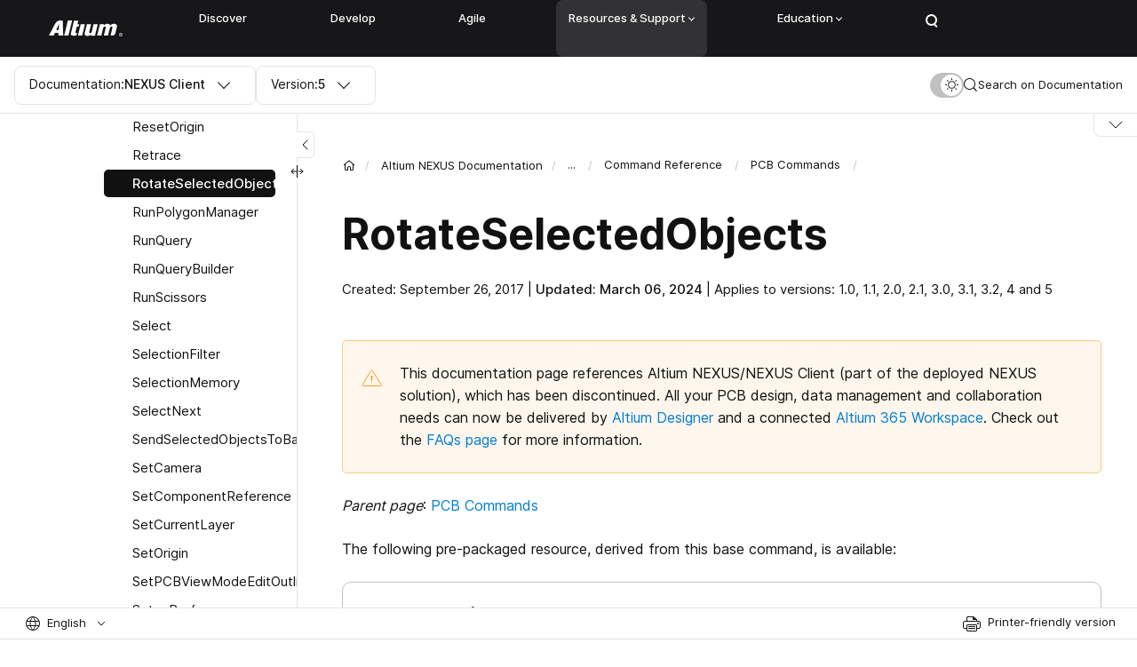

--- FILE ---
content_type: text/html; charset=UTF-8
request_url: https://www.altium.com/documentation/altium-nexus/pcb-cmd-rotateselectedobjectsrotateselectedobjects-ad
body_size: 22113
content:
<!DOCTYPE html>
<html lang="en" dir="ltr">
<head>
  <script src="https://cdn-shared.altium.com/production/altium-user/index.min.js"></script>
  <script src="https://cdn-shared.altium.com/production/salesforce/chat.js" defer></script>
  <meta charset="utf-8" />
<meta name="description" content="Explore NEXUS Client 5 technical documentation for RotateSelectedObjects and related features." />
<link rel="canonical" href="https://www.altium.com/documentation/altium-nexus/pcb-cmd-rotateselectedobjectsrotateselectedobjects-ad" />
<link rel="image_src" href="https://files.doc.altium.com/sites/default/files/2024-05/Altium%20%E2%80%A8Documentation_0.jpg" />
<meta property="og:site_name" content="Altium Documentation" />
<meta property="og:type" content="article" />
<meta property="og:url" content="https://www.altium.com/documentation/altium-nexus/pcb-cmd-rotateselectedobjectsrotateselectedobjects-ad" />
<meta property="og:title" content="RotateSelectedObjects" />
<meta property="og:description" content="Explore NEXUS Client 5 technical documentation for RotateSelectedObjects and related features." />
<meta property="og:image" content="https://files.doc.altium.com/sites/default/files/2024-05/Altium%20%E2%80%A8Documentation_0.jpg" />
<meta property="article:publisher" content="https://www.facebook.com/AltiumOfficial/" />
<meta property="fb:app_id" content="966242223397117" />
<link rel="apple-touch-icon" sizes="180x180" href="https://files.doc.altium.com/sites/default/files/favicons/altium.com/apple-touch-icon.png"/>
<link rel="icon" type="image/png" sizes="32x32" href="https://files.doc.altium.com/sites/default/files/favicons/altium.com/favicon-32x32.png"/>
<link rel="icon" type="image/png" sizes="16x16" href="https://files.doc.altium.com/sites/default/files/favicons/altium.com/favicon-16x16.png"/>
<link rel="manifest" href="https://files.doc.altium.com/sites/default/files/favicons/altium.com/site.webmanifest"/>
<meta name="msapplication-TileColor" content="#da532c"/>
<meta name="theme-color" content="#ffffff"/>
<meta name="favicon-generator" content="Drupal responsive_favicons + realfavicongenerator.net" />
<meta name="Generator" content="Drupal 10 (https://www.drupal.org)" />
<meta name="MobileOptimized" content="width" />
<meta name="HandheldFriendly" content="true" />
<meta name="viewport" content="width=device-width, initial-scale=1.0" />
<link rel="alternate" hreflang="en" href="https://www.altium.com/documentation/altium-nexus/pcb-cmd-rotateselectedobjectsrotateselectedobjects-ad" />
<link rel="alternate" hreflang="x-default" href="https://www.altium.com/documentation/altium-nexus/pcb-cmd-rotateselectedobjectsrotateselectedobjects-ad" />
<link rel="alternate" hreflang="ko" href="https://www.altium.com/kr/documentation/altium-nexus/pcb-cmd-rotateselectedobjectsrotateselectedobjects-ad" />
<link rel="alternate" hreflang="zh" href="https://www.altium.com/cn/documentation/altium-nexus/pcb-cmd-rotateselectedobjectsrotateselectedobjects-ad" />
<link rel="alternate" hreflang="ja" href="https://www.altium.com/jp/documentation/altium-nexus/pcb-cmd-rotateselectedobjectsrotateselectedobjects-ad" />
<link rel="alternate" hreflang="ru" href="https://www.altium.com/ru/documentation/altium-nexus/pcb-cmd-rotateselectedobjectsrotateselectedobjects-ad" />

    <!--Tracking Codes - Google Webmaster (Start)-->
      <meta name="google-site-verification" content="HP8ox4IWFOc1PpAH5tLtoemCzB2qa01rXz4cV6sjuAI"/>
    <!--Tracking Codes - Google Webmaster (End)-->
    <title>RotateSelectedObjects | NEXUS Client 5, 4, 3.2, 3.1, 3.0, 2.1, 2.0, 1.1 and 1.0 Technical Documentation</title>
    <script>
      window.dataLayer = window.dataLayer || [];
      function gtag(){dataLayer.push(arguments);}
      gtag('consent', 'default', {
        'analytics_storage': 'granted',
        'ad_storage': 'granted',
        'functionality_storage': 'granted',
        'personalization_storage': 'granted',
        'security_storage': 'granted',
        'ad_user_data': 'granted',
        'ad_personalization': 'granted',
        'region': ['US']
      });
      gtag('consent', 'default', {
        'analytics_storage': 'denied',
        'ad_storage': 'denied',
        'functionality_storage': 'denied',
        'personalization_storage': 'denied',
        'ad_user_data': 'denied',
        'ad_personalization': 'denied',
        'wait_for_update': 500
      });
            window.dataLayer.push({'event': 'tagList','tagSlugs': 'altium-nexus'});
          </script>

    <!-- Google Tag Manager -->
      <script>(function(w,d,s,l,i){w[l]=w[l]||[];w[l].push({'gtm.start':
            new Date().getTime(),event:'gtm.js'});var f=d.getElementsByTagName(s)[0],
          j=d.createElement(s),dl=l!='dataLayer'?'&l='+l:'';j.async=true;j.src=
          'https://www.googletagmanager.com/gtm.js?id='+i+dl;f.parentNode.insertBefore(j,f);
        })(window,document,'script','dataLayer','GTM-5LFC7W');</script>
    <!-- End Google Tag Manager -->

    <!-- OneTrust Cookies Consent Notice start for altium.com -->
      <script src="https://cdn.cookielaw.org/consent/043a2c97-19b3-47d5-a965-246500b3e006/otSDKStub.js"  type="text/javascript" charset="UTF-8" data-domain-script="043a2c97-19b3-47d5-a965-246500b3e006" ></script>
      <script src="https://cdn-shared.altium.com/production/onetrust/onetrust.js" type="text/javascript"></script>
    <!-- OneTrust Cookies Consent Notice end for altium.com -->

    <script src="https://cdn.optimizely.com/js/16602720088.js" type="text/plain" class="optanon-category-C0002"></script>
    <script src="//cdn.bizible.com/scripts/bizible.js" async="" type="text/plain" class="optanon-category-C0002"></script>
    <script src="https://files.doc.altium.com/themes/master-1768305259/web/themes/custom/altium_doc/scripts/dark-theme-init.js"></script>

    <link rel="stylesheet" media="all" href="/documentation/core/assets/vendor/jquery.ui/themes/base/core.css?t8rgdw" />
<link rel="stylesheet" media="all" href="/documentation/core/assets/vendor/jquery.ui/themes/base/controlgroup.css?t8rgdw" />
<link rel="stylesheet" media="all" href="/documentation/core/assets/vendor/jquery.ui/themes/base/checkboxradio.css?t8rgdw" />
<link rel="stylesheet" media="all" href="/documentation/core/assets/vendor/jquery.ui/themes/base/resizable.css?t8rgdw" />
<link rel="stylesheet" media="all" href="/documentation/core/assets/vendor/jquery.ui/themes/base/button.css?t8rgdw" />
<link rel="stylesheet" media="all" href="/documentation/core/assets/vendor/jquery.ui/themes/base/dialog.css?t8rgdw" />
<link rel="stylesheet" media="all" href="https://files.doc.altium.com/themes/master-1768305259/web/themes/custom/stable/css/system/components/progress.module.css?t8rgdw" />
<link rel="stylesheet" media="all" href="https://files.doc.altium.com/themes/master-1768305259/web/themes/custom/stable/css/system/components/ajax-progress.module.css?t8rgdw" />
<link rel="stylesheet" media="all" href="https://files.doc.altium.com/themes/master-1768305259/web/themes/custom/stable/css/system/components/align.module.css?t8rgdw" />
<link rel="stylesheet" media="all" href="https://files.doc.altium.com/themes/master-1768305259/web/themes/custom/stable/css/system/components/fieldgroup.module.css?t8rgdw" />
<link rel="stylesheet" media="all" href="https://files.doc.altium.com/themes/master-1768305259/web/themes/custom/stable/css/system/components/container-inline.module.css?t8rgdw" />
<link rel="stylesheet" media="all" href="https://files.doc.altium.com/themes/master-1768305259/web/themes/custom/stable/css/system/components/clearfix.module.css?t8rgdw" />
<link rel="stylesheet" media="all" href="https://files.doc.altium.com/themes/master-1768305259/web/themes/custom/stable/css/system/components/details.module.css?t8rgdw" />
<link rel="stylesheet" media="all" href="https://files.doc.altium.com/themes/master-1768305259/web/themes/custom/stable/css/system/components/hidden.module.css?t8rgdw" />
<link rel="stylesheet" media="all" href="https://files.doc.altium.com/themes/master-1768305259/web/themes/custom/stable/css/system/components/item-list.module.css?t8rgdw" />
<link rel="stylesheet" media="all" href="https://files.doc.altium.com/themes/master-1768305259/web/themes/custom/stable/css/system/components/js.module.css?t8rgdw" />
<link rel="stylesheet" media="all" href="https://files.doc.altium.com/themes/master-1768305259/web/themes/custom/stable/css/system/components/nowrap.module.css?t8rgdw" />
<link rel="stylesheet" media="all" href="https://files.doc.altium.com/themes/master-1768305259/web/themes/custom/stable/css/system/components/position-container.module.css?t8rgdw" />
<link rel="stylesheet" media="all" href="https://files.doc.altium.com/themes/master-1768305259/web/themes/custom/stable/css/system/components/reset-appearance.module.css?t8rgdw" />
<link rel="stylesheet" media="all" href="https://files.doc.altium.com/themes/master-1768305259/web/themes/custom/stable/css/system/components/resize.module.css?t8rgdw" />
<link rel="stylesheet" media="all" href="https://files.doc.altium.com/themes/master-1768305259/web/themes/custom/stable/css/system/components/system-status-counter.css?t8rgdw" />
<link rel="stylesheet" media="all" href="https://files.doc.altium.com/themes/master-1768305259/web/themes/custom/stable/css/system/components/system-status-report-counters.css?t8rgdw" />
<link rel="stylesheet" media="all" href="https://files.doc.altium.com/themes/master-1768305259/web/themes/custom/stable/css/system/components/system-status-report-general-info.css?t8rgdw" />
<link rel="stylesheet" media="all" href="https://files.doc.altium.com/themes/master-1768305259/web/themes/custom/stable/css/system/components/tablesort.module.css?t8rgdw" />
<link rel="stylesheet" media="all" href="https://cdn-shared.altium.com/production/navigation_new/dist/css/footer.min.css" />
<link rel="stylesheet" media="all" href="https://cdn-shared.altium.com/production/navigation_new/dist/css/header.min.css" />
<link rel="stylesheet" media="all" href="/documentation/core/modules/ckeditor5/css/ckeditor5.dialog.fix.css?t8rgdw" />
<link rel="stylesheet" media="all" href="/documentation/modules/custom/tooltip/css/tooltip.css?t8rgdw" />
<link rel="stylesheet" media="all" href="/documentation/core/assets/vendor/jquery.ui/themes/base/theme.css?t8rgdw" />
<link rel="stylesheet" media="all" href="/documentation/modules/custom/altium_ckeditor_plugins/css/authorbox.page.css?t8rgdw" />
<link rel="stylesheet" media="all" href="/documentation/modules/custom/altium_ckeditor_plugins/css/conditionalbox.page.css?t8rgdw" />
<link rel="stylesheet" media="all" href="/documentation/modules/custom/altium_doc_content/css/node-form.css?t8rgdw" />
<link rel="stylesheet" media="all" href="/documentation/modules/contrib/captcha/css/captcha.css?t8rgdw" />
<link rel="stylesheet" media="all" href="/documentation/modules/contrib/claro_media_library_theme/css/claro_media_library_theme.css?t8rgdw" />
<link rel="stylesheet" media="all" href="/documentation/modules/contrib/printable/css/entity-links.css?t8rgdw" />
<link rel="stylesheet" media="all" href="https://files.doc.altium.com/themes/master-1768305259/web/themes/custom/stable/css/core/assets/vendor/normalize-css/normalize.css" />
<link rel="stylesheet" media="all" href="https://files.doc.altium.com/themes/master-1768305259/web/themes/custom/stable/css/core/normalize-fixes.css" />
<link rel="stylesheet" media="all" href="https://files.doc.altium.com/themes/master-1768305259/web/themes/custom/altium_doc/html/dist/vendor/fancybox/source/jquery.fancybox.css" />
<link rel="stylesheet" media="all" href="https://files.doc.altium.com/themes/master-1768305259/web/themes/custom/altium_doc/scripts/syntaxhighlighter/styles/shCore.css" />
<link rel="stylesheet" media="all" href="https://files.doc.altium.com/themes/master-1768305259/web/themes/custom/altium_doc/scripts/syntaxhighlighter/styles/shThemeDefault.css" />
<link rel="stylesheet" media="all" href="https://files.doc.altium.com/themes/master-1768305259/web/themes/custom/altium_doc/html/dist/css/main.min.css" />
<link rel="stylesheet" media="all" href="https://files.doc.altium.com/themes/master-1768305259/web/themes/custom/altium_doc/html/dist/vendor/select2/select2.min.css" />
<link rel="stylesheet" media="all" href="https://files.doc.altium.com/themes/master-1768305259/web/themes/custom/altium_doc/html/dist/vendor/jquery.scrollbar/jquery.scrollbar.css" />
<link rel="stylesheet" media="all" href="https://files.doc.altium.com/themes/master-1768305259/web/themes/custom/altium_doc/styles/image-show-in-popup.css" />
<link rel="stylesheet" media="all" href="https://files.doc.altium.com/themes/master-1768305259/web/themes/custom/altium_doc/styles/recaptcha-badge.css" />
<link rel="stylesheet" media="all" href="https://files.doc.altium.com/themes/master-1768305259/web/themes/custom/altium_doc/styles/page-print.css" />
<link rel="stylesheet" media="all" href="https://files.doc.altium.com/themes/master-1768305259/web/themes/custom/altium_doc/html/dist/vendor/slick-slider/slick.css" />
<link rel="stylesheet" media="all" href="https://files.doc.altium.com/themes/master-1768305259/web/themes/custom/classy/css/components/action-links.css" />
<link rel="stylesheet" media="all" href="https://files.doc.altium.com/themes/master-1768305259/web/themes/custom/classy/css/components/breadcrumb.css" />
<link rel="stylesheet" media="all" href="https://files.doc.altium.com/themes/master-1768305259/web/themes/custom/classy/css/components/button.css" />
<link rel="stylesheet" media="all" href="https://files.doc.altium.com/themes/master-1768305259/web/themes/custom/classy/css/components/collapse-processed.css" />
<link rel="stylesheet" media="all" href="https://files.doc.altium.com/themes/master-1768305259/web/themes/custom/classy/css/components/container-inline.css" />
<link rel="stylesheet" media="all" href="https://files.doc.altium.com/themes/master-1768305259/web/themes/custom/classy/css/components/details.css" />
<link rel="stylesheet" media="all" href="https://files.doc.altium.com/themes/master-1768305259/web/themes/custom/classy/css/components/exposed-filters.css" />
<link rel="stylesheet" media="all" href="https://files.doc.altium.com/themes/master-1768305259/web/themes/custom/classy/css/components/field.css" />
<link rel="stylesheet" media="all" href="https://files.doc.altium.com/themes/master-1768305259/web/themes/custom/classy/css/components/form.css" />
<link rel="stylesheet" media="all" href="https://files.doc.altium.com/themes/master-1768305259/web/themes/custom/classy/css/components/icons.css" />
<link rel="stylesheet" media="all" href="https://files.doc.altium.com/themes/master-1768305259/web/themes/custom/classy/css/components/inline-form.css" />
<link rel="stylesheet" media="all" href="https://files.doc.altium.com/themes/master-1768305259/web/themes/custom/classy/css/components/item-list.css" />
<link rel="stylesheet" media="all" href="https://files.doc.altium.com/themes/master-1768305259/web/themes/custom/classy/css/components/link.css" />
<link rel="stylesheet" media="all" href="https://files.doc.altium.com/themes/master-1768305259/web/themes/custom/classy/css/components/links.css" />
<link rel="stylesheet" media="all" href="https://files.doc.altium.com/themes/master-1768305259/web/themes/custom/classy/css/components/menu.css" />
<link rel="stylesheet" media="all" href="https://files.doc.altium.com/themes/master-1768305259/web/themes/custom/classy/css/components/more-link.css" />
<link rel="stylesheet" media="all" href="https://files.doc.altium.com/themes/master-1768305259/web/themes/custom/classy/css/components/pager.css" />
<link rel="stylesheet" media="all" href="https://files.doc.altium.com/themes/master-1768305259/web/themes/custom/classy/css/components/tabledrag.css" />
<link rel="stylesheet" media="all" href="https://files.doc.altium.com/themes/master-1768305259/web/themes/custom/classy/css/components/tableselect.css" />
<link rel="stylesheet" media="all" href="https://files.doc.altium.com/themes/master-1768305259/web/themes/custom/classy/css/components/tablesort.css" />
<link rel="stylesheet" media="all" href="https://files.doc.altium.com/themes/master-1768305259/web/themes/custom/classy/css/components/tabs.css" />
<link rel="stylesheet" media="all" href="https://files.doc.altium.com/themes/master-1768305259/web/themes/custom/classy/css/components/textarea.css" />
<link rel="stylesheet" media="all" href="https://files.doc.altium.com/themes/master-1768305259/web/themes/custom/classy/css/components/ui-dialog.css" />
<link rel="stylesheet" media="all" href="https://files.doc.altium.com/themes/master-1768305259/web/themes/custom/classy/css/components/messages.css" />
<link rel="stylesheet" media="all" href="https://files.doc.altium.com/themes/master-1768305259/web/themes/custom/classy/css/components/progress.css" />
<link rel="stylesheet" media="all" href="https://files.doc.altium.com/themes/master-1768305259/web/themes/custom/classy/css/components/dialog.css" />
<link rel="stylesheet" media="all" href="/documentation/core/themes/claro/css/components/icon-link.css?t8rgdw" />
<link rel="stylesheet" media="all" href="https://cdn-shared.altium.com/production/wds/dist/components/wds-sticky-v2/wds-sticky-v2.min.css" />
<link rel="stylesheet" media="all" href="/documentation/core/themes/claro/css/theme/media-library.css?t8rgdw" />

      

        <script type="text/plain" class="optanon-category-C0002">
          (function() {
            var didInit = false;
            function initMunchkin() {
              if(didInit === false) {
                didInit = true;
                Munchkin.init('817-SFW-071');
              }
            }
            var s = document.createElement('script');
            s.type = 'text/javascript';
            s.async = true;
            s.src = '//munchkin.marketo.net/munchkin.js';
            s.onreadystatechange = function() {
              if (this.readyState == 'complete' || this.readyState == 'loaded') {
                initMunchkin();
              }
            };
            s.onload = initMunchkin;
            document.getElementsByTagName('head')[0].appendChild(s);
          })();
        </script>
                <!--
         <PageMap>
            <DataObject type="document">
               <Attribute name="space">altium-nexus</Attribute>
               <Attribute name="version" value="5" />
               <Attribute name="langcode" value="en" />
               <Attribute name="summary" value="Explore NEXUS Client 5 technical documentation for RotateSelectedObjects and related features." />
               <Attribute name="image" value="https://files.doc.altium.com/sites/default/files/2024-05/Altium%20%E2%80%A8Documentation_0.jpg" />
            </DataObject>
         </PageMap>
         -->
        </head>
<body class="role-anonymous altium-nexus path-node page-node-type-wiki-page line-numbers">
<!-- Google Tag Manager (noscript) -->
  <noscript><iframe src="https://www.googletagmanager.com/ns.html?id=GTM-5LFC7W"
                    height="0" width="0" style="display:none;visibility:hidden"></iframe></noscript>
<!-- End Google Tag Manager (noscript) -->
<a href="#main-content" class="visually-hidden focusable skip-link">
  Skip to main content
</a>

  <div class="dialog-off-canvas-main-canvas" data-off-canvas-main-canvas>
    <div class="l-page">

    <div id="block-altium-navigation-header" class="block block-altium-navigation-blocks block-altium-navigation-header-block">
  
    
      <div class="header-v2">
  
</div>
  </div>



  <header role="banner">
    
  </header>

  
  

    <div class="region region-highlighted">
    <div data-drupal-messages-fallback class="hidden"></div>

  </div>


  

  <div class="l-page__in">

    
<section class="s-control _mobile-nav-closed">
  <div class="s-control__inner">
    <div class="s-control__nav">
      <div class="s-control__nav-wrap">

        <div class="am-form _documentation">
  <div class="b-dropdown select2 select2-container select2-container--default _documentation">
    <div class="b-dropdown__title select2-selection select2-selection--single" data-ev="toggleCustomClass:bDrop:select2-container--open">
      <div class="select2-selection__rendered">
        <span class="_search">Search In:</span>
        <span class="_drop"><span class="_tablet">Doc:</span><span class="_desktop">Documentation:</span></span>
        <b>NEXUS Client</b>
      </div>
      <span class="select2-selection__arrow" role="presentation"><b role="presentation"></b></span>
    </div>
    <div class="_body select2-dropdown select2-dropdown--below">
      <div class="select2-results__options"><a class="bDrop__item select2-results__option" href="/documentation/altium-designer">Altium Designer</a><a class="bDrop__item select2-results__option" href="/documentation/altium-365">Altium 365</a><a class="bDrop__item select2-results__option" href="/documentation/altium-codesigner">Altium MCAD CoDesigner</a><a class="bDrop__item select2-results__option" href="/documentation/enterprise-server">Altium On-Prem Enterprise Server</a><a class="bDrop__item select2-results__option" href="/documentation/altium-circuitmaker">Altium CircuitMaker</a><a class="bDrop__item select2-results__option" href="/documentation/cstu">Altium CircuitStudio</a><a class="bDrop__item select2-results__option" href="/documentation/altium-dashboard">Company Dashboard</a><a class="bDrop__item select2-results__option" href="/documentation/altium-infrastructure-server">Altium Infrastructure Server</a></div>
    </div>
  </div>
</div>
<div class="am-form _version">
  <div class="b-dropdown _version select2 select2-container select2-container--default  latest_version">
    <div class="b-dropdown__title select2-selection select2-selection--single" data-ev="toggleCustomClass:bDrop:select2-container--open">
      <div class="select2-selection__rendered">
        <span class="_mobile">Ver:</span>
        <span class="_desktop">Version:</span>
        <b><span class="b-dropdown__val">5</span>
          <span class="b-dropdown__ico tooltip-block _no-arrow old" data-title="This is not the latest version of Altium Designer. Functionality may differ from Version 5">
            <svg width="16" height="16" viewBox="0 0 16 16" fill="none" xmlns="http://www.w3.org/2000/svg">
              <path d="M1.10078 14.5C0.625729 14.5 0.362364 14.0095 0.578486 13.6385L7.4777 1.79495C7.70679 1.40168 8.29321 1.40168 8.5223 1.79495L15.4215 13.6385C15.6376 14.0095 15.3743 14.5 14.8992 14.5H1.10078Z" stroke="#FF991F"/>
              <path d="M7.125 5.10748C7.12065 5.04947 7.16682 5 7.225 5H8.775C8.83317 5 8.87935 5.04947 8.875 5.10748L8.63194 9.90748C8.62803 9.95966 8.58455 10 8.53222 10H7.46778C7.41545 10 7.37197 9.95966 7.36806 9.90748L7.125 5.10748Z" fill="#FF991F"/>
              <path d="M7 12C7 11.4477 7.44772 11 8 11C8.55228 11 9 11.4477 9 12C9 12.5523 8.55228 13 8 13C7.44772 13 7 12.5523 7 12Z" fill="#FF991F"/>
            </svg>
          </span>
          <span class="b-dropdown__ico tooltip-block _no-arrow eol" data-title="This document is no longer available beyond version  5">
        <svg width="16" height="16" fill="none" xmlns="http://www.w3.org/2000/svg">
          <path fill-rule="evenodd" clip-rule="evenodd" d="M8 15A7 7 0 108 1a7 7 0 000 14zm0 1A8 8 0 108 0a8 8 0 000 16z" fill="#FF991F"/>
          <path fill="#FF991F" d="M4 7h8v2H4z"/>
        </svg>
          </span>
        </b>
      </div><span class="select2-selection__arrow" role="presentation"><b role="presentation"></b></span>
    </div>
    <div class="_body select2-dropdown select2-dropdown--below version-switcher">
      <div class="select2-results__options"><a class="bDrop__item select2-results__option active" href="/documentation/altium-nexus/pcb-cmd-rotateselectedobjectsrotateselectedobjects-ad">5</a><a class="bDrop__item select2-results__option" href="/documentation/altium-nexus/pcb-cmd-rotateselectedobjectsrotateselectedobjects-ad?version=4">4</a><a class="bDrop__item select2-results__option" href="/documentation/altium-nexus/pcb-cmd-rotateselectedobjectsrotateselectedobjects-ad?version=3.2">3.2</a><a class="bDrop__item select2-results__option" href="/documentation/altium-nexus/pcb-cmd-rotateselectedobjectsrotateselectedobjects-ad?version=3.1">3.1</a><a class="bDrop__item select2-results__option" href="/documentation/altium-nexus/pcb-cmd-rotateselectedobjectsrotateselectedobjects-ad?version=3.0">3.0</a><a class="bDrop__item select2-results__option" href="/documentation/altium-nexus/pcb-cmd-rotateselectedobjectsrotateselectedobjects-ad?version=2.1">2.1</a><a class="bDrop__item select2-results__option" href="/documentation/altium-nexus/pcb-cmd-rotateselectedobjectsrotateselectedobjects-ad?version=2.0">2.0</a><a class="bDrop__item select2-results__option" href="/documentation/altium-nexus/pcb-cmd-rotateselectedobjectsrotateselectedobjects-ad?version=1.1">1.1</a><a class="bDrop__item select2-results__option" href="/documentation/altium-nexus/pcb-cmd-rotateselectedobjectsrotateselectedobjects-ad?version=1.0">1.0</a></div>
    </div>
  </div>
</div>


      </div>

      <div class="s-control__nav-mobile-control">
        <span class="s-control__nav-mobile-control-close">Close</span>
        <sapn class="s-control__nav-mobile-control-ico">
          <svg width="16" height="9" viewBox="0 0 16 9" fill="none" xmlns="http://www.w3.org/2000/svg">
            <path d="M15 1L8 8L0.999999 1" stroke="#111111" stroke-linecap="round"/>
          </svg>
        </sapn>
      </div>
    </div>

    <div class="s-control__search-wrap">
      <div class="s-control__search">
        <form class="am-form am-form-search">
          <div class="form-item f-search__input-wrap">
            <div class="f-search__ico">
              <svg width="16" height="16" viewBox="0 0 16 16" fill="none" xmlns="http://www.w3.org/2000/svg">
                <path fill-rule="evenodd" clip-rule="evenodd" d="M10.5911 11.5511C9.47395 12.4571 8.05025 13 6.49976 13C2.9099 13 -0.000244141 10.0899 -0.000244141 6.5C-0.000244141 2.91015 2.9099 0 6.49976 0C10.0896 0 12.9998 2.91015 12.9998 6.5C12.9998 8.0505 12.4569 9.4742 11.5508 10.5914L14.9996 14.0402L14.04 14.9999L10.5911 11.5511ZM11.9998 6.5C11.9998 9.53757 9.53732 12 6.49976 12C3.46219 12 0.999756 9.53757 0.999756 6.5C0.999756 3.46243 3.46219 1 6.49976 1C9.53732 1 11.9998 3.46243 11.9998 6.5Z" fill="#111111"/>
              </svg>
            </div>
            <input class="form-text form-search-input" type="text" placeholder="Search" value="">
          </div>
        </form>
      </div>
      <div class="s-control__search-action">
        <div class="f-search__actions-wrap">
          <div class="form-actions">
            <input class="form-submit am-form-submit am-form-search-submit" type="submit" value="Search">
          </div>
          <div class="s-control__close"><svg width="14" height="14" viewBox="0 0 14 14" fill="none" xmlns="http://www.w3.org/2000/svg">
              <path d="M13.5 0.5L7 7M0.5 13.5L7 7M7 7L13.5 13.5M7 7L0.5 0.5" stroke="#111111" stroke-linecap="round" stroke-linejoin="round"/>
            </svg>

          </div>
        </div>
      </div>
    </div>

    <div class="s-control__control-wrap">
      <div class="s-control__settings">
        <div class="b-theme-switch">
          <div class="b-theme-switch__control">
            <span class="b-theme-switch__light">
              <svg width="16" height="16" viewBox="0 0 16 16" fill="none" xmlns="http://www.w3.org/2000/svg">
                <circle cx="8.5" cy="7.5" r="4" stroke="#111111"/>
                <rect x="8" width="1" height="2" rx="0.5" fill="#111111"/>
                <rect x="8" y="13" width="1" height="2" rx="0.5" fill="#111111"/>
                <rect x="16" y="7" width="1" height="2" rx="0.5" transform="rotate(90 16 7)" fill="#111111"/>
                <rect x="3" y="7" width="1" height="2" rx="0.5" transform="rotate(90 3 7)" fill="#111111"/>
                <rect x="13.4497" y="1.84277" width="1" height="2" rx="0.5" transform="rotate(45 13.4497 1.84277)" fill="#111111"/>
                <rect x="4.25732" y="11.0352" width="1" height="2" rx="0.5" transform="rotate(45 4.25732 11.0352)" fill="#111111"/>
                <rect x="14.1567" y="12.4492" width="1" height="2" rx="0.5" transform="rotate(135 14.1567 12.4492)" fill="#111111"/>
                <rect x="4.96436" y="3.25684" width="1" height="2" rx="0.5" transform="rotate(135 4.96436 3.25684)" fill="#111111"/>
              </svg>
            </span>
            <span class="b-theme-switch__dark"><svg width="12" height="12" viewBox="0 0 12 12" fill="none" xmlns="http://www.w3.org/2000/svg">
                <mask id="path-1-inside-1_759_44778" fill="white">
                  <path fill-rule="evenodd" clip-rule="evenodd" d="M10.9477 9.3951C11.2236 8.99382 10.7268 8.55407 10.2655 8.7103C9.71137 8.89801 9.11757 8.9998 8.5 8.9998C5.46243 8.9998 3 6.53737 3 3.4998C3 2.88239 3.10173 2.28874 3.28935 1.7347C3.44554 1.27346 3.00575 0.77664 2.6045 1.05255C1.03145 2.13422 0 3.94666 0 6.00001C0 9.31372 2.68629 12 6 12C8.05353 12 9.8661 10.9684 10.9477 9.3951Z"/>
                </mask>
                <path fill-rule="evenodd" clip-rule="evenodd" d="M10.9477 9.3951C11.2236 8.99382 10.7268 8.55407 10.2655 8.7103C9.71137 8.89801 9.11757 8.9998 8.5 8.9998C5.46243 8.9998 3 6.53737 3 3.4998C3 2.88239 3.10173 2.28874 3.28935 1.7347C3.44554 1.27346 3.00575 0.77664 2.6045 1.05255C1.03145 2.13422 0 3.94666 0 6.00001C0 9.31372 2.68629 12 6 12C8.05353 12 9.8661 10.9684 10.9477 9.3951Z" fill="#343434"/>
                <path d="M3.28935 1.7347L2.34218 1.41395L3.28935 1.7347ZM10.9477 9.3951L11.7718 9.96163L10.9477 9.3951ZM9.94471 7.76316C9.49254 7.91633 9.00705 7.9998 8.5 7.9998V9.9998C9.2281 9.9998 9.9302 9.8797 10.5864 9.65744L9.94471 7.76316ZM8.5 7.9998C6.01472 7.9998 4 5.98508 4 3.4998H2C2 7.08965 4.91015 9.9998 8.5 9.9998V7.9998ZM4 3.4998C4 2.99288 4.08343 2.50751 4.23652 2.05544L2.34218 1.41395C2.12004 2.06997 2 2.77189 2 3.4998H4ZM1 6.00001C1 4.28977 1.85775 2.77964 3.1711 1.87655L2.0379 0.228561C0.205151 1.48881 -1 3.60355 -1 6.00001H1ZM6 11C3.23858 11 1 8.76143 1 6.00001H-1C-1 9.866 2.13401 13 6 13V11ZM10.1237 8.82857C9.22064 10.1421 7.71039 11 6 11V13C8.39667 13 10.5116 11.7946 11.7718 9.96163L10.1237 8.82857ZM4.23652 2.05544C4.44199 1.44867 4.25908 0.824818 3.87955 0.426954C3.68374 0.221694 3.40488 0.0445867 3.0582 -0.00996733C2.69573 -0.0670056 2.33668 0.0231099 2.0379 0.228561L3.1711 1.87655C3.07294 1.94404 2.91933 1.99279 2.7473 1.96572C2.59105 1.94113 2.48761 1.86532 2.43239 1.80744C2.33401 1.70431 2.2929 1.55949 2.34218 1.41395L4.23652 2.05544ZM10.5864 9.65744C10.4408 9.70674 10.296 9.66564 10.1929 9.56727C10.135 9.51206 10.0592 9.40862 10.0346 9.25237C10.0075 9.08034 10.0562 8.92673 10.1237 8.82857L11.7718 9.96163C11.9772 9.66283 12.0673 9.30377 12.0102 8.94131C11.9556 8.59464 11.7785 8.31578 11.5732 8.12C11.1753 7.7405 10.5515 7.55764 9.94471 7.76316L10.5864 9.65744Z" fill="#343434" mask="url(#path-1-inside-1_759_44778)"/>
              </svg>
            </span>
          </div>
        </div>
      </div>
      <a class="s-control__search-nav">
        <span class="s-control__search-nav-ico">
          <svg width="16" height="16" viewBox="0 0 16 16" fill="none" xmlns="http://www.w3.org/2000/svg">
            <path fill-rule="evenodd" clip-rule="evenodd" d="M10.5911 11.5511C9.47395 12.4571 8.05025 13 6.49976 13C2.9099 13 -0.000244141 10.0899 -0.000244141 6.5C-0.000244141 2.91015 2.9099 0 6.49976 0C10.0896 0 12.9998 2.91015 12.9998 6.5C12.9998 8.0505 12.4569 9.4742 11.5508 10.5914L14.9996 14.0402L14.04 14.9999L10.5911 11.5511ZM11.9998 6.5C11.9998 9.53757 9.53732 12 6.49976 12C3.46219 12 0.999756 9.53757 0.999756 6.5C0.999756 3.46243 3.46219 1 6.49976 1C9.53732 1 11.9998 3.46243 11.9998 6.5Z" fill="#111111"/>
          </svg>
        </span>
        <span class="s-control__search-nav-placeholder">
          <span class="_mobile">Search</span>
          <span class="_desktop">Search on Documentation</span>
        </span>
      </a>
    </div>
    <div class="s-control__scroll-progress">
      <div class="b-scroll-progress"></div>
    </div>
  </div>
  <div class="s-control__search-results">
    <div class="f-search">
      <div class="f-search__search-results">
              </div>
    </div>
  </div>
</section>


    <div class="l-page__main">
      <div class="l-page-cols">

                    <div class="l-page-cols__nav-pages">
    <div class="l-page-cols__sticky-wrap">
      <div class="l-page-cols__control-nav-pages-btn">
          <span>
            <svg width="7" height="12" viewBox="0 0 7 12" fill="none" xmlns="http://www.w3.org/2000/svg">
              <path d="M6 11L1 6L6 1" stroke="#111111" stroke-linecap="round"/>
            </svg>
          </span>
      </div>
      <div class="l-page-cols__scroll-wrap custom-scroll">
        <aside class="l-nav-pages">
          <div class="l-nav-pages__wrap">
            <div class="l-nav-pages__inner">
              <div class="l-nav-pages__menu">
                

  <ul data-region="sidebar_first" class="menu menu-level-0">
                  
        <li class="menu-item menu-item--expanded _active-level" data-menu-uuid="1fcbbb50-dd44-48f8-841e-fc4304c9f657">
                    <div class="l-nav-pages__control-wrap">
            <div class="l-nav-pages__control _arrow">
            </div>
                                    <a href="/documentation/altium-nexus" data-drupal-link-system-path="node/311019">Altium NEXUS Documentation</a>
                                </div>
          
                                
  
  <div class="menu_link_content menu-link-contentmain view-mode-default menu-dropdown menu-dropdown-0 menu-type-default">
              
  <ul class="menu menu-level-1">
                  
        <li class="menu-item menu-item--collapsed" data-menu-uuid="0dd01a81-7ca0-41d1-82b1-28604702d56b">
                    <div class="l-nav-pages__control-wrap">
            <div class="l-nav-pages__control _arrow">
            </div>
                                    <a href="/documentation/altium-nexus/new" data-drupal-link-system-path="node/311020">New in Altium NEXUS</a>
                                </div>
          
                                
  
  <div class="menu_link_content menu-link-contentmain view-mode-default menu-dropdown menu-dropdown-1 menu-type-default">
              
      </div>



                  </li>
                      
        <li class="menu-item menu-item--collapsed" data-menu-uuid="5804d760-3f87-40af-a89a-2d88c0e44dac">
                    <div class="l-nav-pages__control-wrap">
            <div class="l-nav-pages__control _arrow">
            </div>
                                    <a href="/documentation/altium-nexus/tutorial-complete-design-walkthrough" data-drupal-link-system-path="node/311026">Tutorial - A Complete Design Walkthrough with Altium NEXUS</a>
                                </div>
          
                                
  
  <div class="menu_link_content menu-link-contentmain view-mode-default menu-dropdown menu-dropdown-1 menu-type-default">
              
      </div>



                  </li>
                      
        <li class="menu-item menu-item--collapsed" data-menu-uuid="ba9e8bfa-5510-44d0-93e5-c240af1c5e45">
                    <div class="l-nav-pages__control-wrap">
            <div class="l-nav-pages__control _arrow">
            </div>
                                    <a href="/documentation/altium-nexus/designing-with-a-connected-workspace-overview" data-drupal-link-system-path="node/311036">Designing with a Connected Workspace</a>
                                </div>
          
                                
  
  <div class="menu_link_content menu-link-contentmain view-mode-default menu-dropdown menu-dropdown-1 menu-type-default">
              
      </div>



                  </li>
                      
        <li class="menu-item menu-item--expanded _active-level" data-menu-uuid="ce2eb507-900d-4c60-adff-7b9715423935">
                    <div class="l-nav-pages__control-wrap">
            <div class="l-nav-pages__control _arrow">
            </div>
                                    <a href="/documentation/altium-nexus/design-environment-overview" data-drupal-link-system-path="node/311069">Getting Familiar with the Altium Design Environment</a>
                                </div>
          
                                
  
  <div class="menu_link_content menu-link-contentmain view-mode-default menu-dropdown menu-dropdown-1 menu-type-default">
              
  <ul class="menu menu-level-2">
                  
        <li class="menu-item menu-item--collapsed" data-menu-uuid="8bd70e60-17b6-44f3-a5d6-d287325ed502">
                    <div class="l-nav-pages__control-wrap">
            <div class="l-nav-pages__control _arrow">
            </div>
                                    <a href="/documentation/altium-nexus/working-with-projects" data-drupal-link-system-path="node/311070">Working with Projects</a>
                                </div>
          
                                
  
  <div class="menu_link_content menu-link-contentmain view-mode-default menu-dropdown menu-dropdown-2 menu-type-default">
              
      </div>



                  </li>
                      
        <li class="menu-item menu-item--collapsed" data-menu-uuid="e0f55675-909c-497a-bb19-a971efd0be5f">
                    <div class="l-nav-pages__control-wrap">
            <div class="l-nav-pages__control _arrow">
            </div>
                                    <a href="/documentation/altium-nexus/working-with-documents" data-drupal-link-system-path="node/311087">Working with Documents</a>
                                </div>
          
                                
  
  <div class="menu_link_content menu-link-contentmain view-mode-default menu-dropdown menu-dropdown-2 menu-type-default">
              
      </div>



                  </li>
                      
        <li class="menu-item menu-item--collapsed" data-menu-uuid="631c5560-01c7-4197-aed4-7f467260dc8c">
                    <div class="l-nav-pages__control-wrap">
            <div class="l-nav-pages__control _arrow">
            </div>
                                    <a href="/documentation/altium-nexus/design-object-selection" data-drupal-link-system-path="node/311090">Design Object Selection</a>
                                </div>
          
                                
  
  <div class="menu_link_content menu-link-contentmain view-mode-default menu-dropdown menu-dropdown-2 menu-type-default">
              
      </div>



                  </li>
                      
        <li class="menu-item" data-menu-uuid="fe2b8c0d-04fc-433f-89fb-b0d032ea5fb2">
                                    <a href="/documentation/altium-nexus/editing-multiple-pcb-design-objects" data-drupal-link-system-path="node/311094">Editing Multiple Design Objects</a>
                      
                                
  
  <div class="menu_link_content menu-link-contentmain view-mode-default menu-dropdown menu-dropdown-2 menu-type-default">
              
      </div>



                  </li>
                      
        <li class="menu-item" data-menu-uuid="74a82f04-408c-41dc-81ff-ad17ae691cb9">
                                    <a href="/documentation/altium-nexus/working-with-panels" data-drupal-link-system-path="node/311095">Working with Panels</a>
                      
                                
  
  <div class="menu_link_content menu-link-contentmain view-mode-default menu-dropdown menu-dropdown-2 menu-type-default">
              
      </div>



                  </li>
                      
        <li class="menu-item" data-menu-uuid="cc8af72c-21f1-4114-bf39-1844b0b96455">
                                    <a href="/documentation/altium-nexus/shortcut-keys" data-drupal-link-system-path="node/311096">Shortcuts</a>
                      
                                
  
  <div class="menu_link_content menu-link-contentmain view-mode-default menu-dropdown menu-dropdown-2 menu-type-default">
              
      </div>



                  </li>
                      
        <li class="menu-item menu-item--expanded _active-level" data-menu-uuid="832322b1-6f78-40a3-9799-6e4d6b677c60">
                    <div class="l-nav-pages__control-wrap">
            <div class="l-nav-pages__control _arrow">
            </div>
                                    <a href="/documentation/altium-nexus/advanced-design-environment-topics" class=" structure-page" data-drupal-link-system-path="node/311097">Advanced Topics</a>
                                                                          </div>
          
                                
  
  <div class="menu_link_content menu-link-contentmain view-mode-default menu-dropdown menu-dropdown-2 menu-type-default">
              
  <ul class="menu menu-level-3">
                  
        <li class="menu-item" data-menu-uuid="c70cd919-d4be-413b-912e-1027ac430046">
                                    <a href="/documentation/altium-nexus/accessing-defining-managing-system-preferences" data-drupal-link-system-path="node/311098">Accessing, Defining &amp; Managing System Preferences</a>
                      
                                
  
  <div class="menu_link_content menu-link-contentmain view-mode-default menu-dropdown menu-dropdown-3 menu-type-default">
              
      </div>



                  </li>
                      
        <li class="menu-item" data-menu-uuid="166e4fd3-7920-40ef-bc12-fa60af7f2f90">
                                    <a href="/documentation/altium-nexus/working-with-the-query-language" data-drupal-link-system-path="node/311099">Working with the Query Language</a>
                      
                                
  
  <div class="menu_link_content menu-link-contentmain view-mode-default menu-dropdown menu-dropdown-3 menu-type-default">
              
      </div>



                  </li>
                      
        <li class="menu-item menu-item--collapsed" data-menu-uuid="54d1b08c-9dc1-4970-8bd1-ada2c66a1632">
                    <div class="l-nav-pages__control-wrap">
            <div class="l-nav-pages__control _arrow">
            </div>
                                    <a href="/documentation/altium-nexus/using-external-version-control" data-drupal-link-system-path="node/311100">Using External Version Control</a>
                                </div>
          
                                
  
  <div class="menu_link_content menu-link-contentmain view-mode-default menu-dropdown menu-dropdown-3 menu-type-default">
              
      </div>



                  </li>
                      
        <li class="menu-item" data-menu-uuid="7cfc9375-a4c2-49bc-999e-92f97df34964">
                                    <a href="/documentation/altium-nexus/project-packager" data-drupal-link-system-path="node/311104">Working with the Project Packager</a>
                      
                                
  
  <div class="menu_link_content menu-link-contentmain view-mode-default menu-dropdown menu-dropdown-3 menu-type-default">
              
      </div>



                  </li>
                      
        <li class="menu-item menu-item--collapsed" data-menu-uuid="2accebc4-0924-4f22-8408-f617d64c0270">
                    <div class="l-nav-pages__control-wrap">
            <div class="l-nav-pages__control _arrow">
            </div>
                                    <a href="/documentation/altium-nexus/interfacing-to-other-design-tools-overview" data-drupal-link-system-path="node/311105">Interfacing to Other Design Tools</a>
                                </div>
          
                                
  
  <div class="menu_link_content menu-link-contentmain view-mode-default menu-dropdown menu-dropdown-3 menu-type-default">
              
      </div>



                  </li>
                      
        <li class="menu-item" data-menu-uuid="a0c31f21-2d71-4102-a61e-c4592774fa75">
                                    <a href="/documentation/altium-nexus/configuration-customization" data-drupal-link-system-path="node/311127">Configuration &amp; Customization</a>
                      
                                
  
  <div class="menu_link_content menu-link-contentmain view-mode-default menu-dropdown menu-dropdown-3 menu-type-default">
              
      </div>



                  </li>
                      
        <li class="menu-item menu-item--collapsed" data-menu-uuid="fad41636-bc03-42e3-ae28-a453deab060f">
                    <div class="l-nav-pages__control-wrap">
            <div class="l-nav-pages__control _arrow">
            </div>
                                    <a href="/documentation/altium-nexus/automating-design-tasks-with-scripting-overview" data-drupal-link-system-path="node/311128">Automating Design Tasks with Scripting</a>
                                </div>
          
                                
  
  <div class="menu_link_content menu-link-contentmain view-mode-default menu-dropdown menu-dropdown-3 menu-type-default">
              
      </div>



                  </li>
                      
        <li class="menu-item menu-item--expanded _active-level" data-menu-uuid="506fae09-2657-4280-9618-8c3e952877d4">
                    <div class="l-nav-pages__control-wrap">
            <div class="l-nav-pages__control _arrow">
            </div>
                                    <a href="/documentation/altium-nexus/preferences-references-ad" class=" structure-page" data-drupal-link-system-path="node/311199">Commands &amp; Dialogs</a>
                                                                          </div>
          
                                
  
  <div class="menu_link_content menu-link-contentmain view-mode-default menu-dropdown menu-dropdown-3 menu-type-default">
              
  <ul class="menu menu-level-4">
                  
        <li class="menu-item menu-item--expanded _active-level" data-menu-uuid="e3b69d0f-d6aa-436c-9631-c4e5d4dded5b">
                    <div class="l-nav-pages__control-wrap">
            <div class="l-nav-pages__control _arrow">
            </div>
                                    <a href="/documentation/altium-nexus/commands-reference-ad" class=" structure-page" data-drupal-link-system-path="node/311200">Command Reference</a>
                                                                          </div>
          
                                
  
  <div class="menu_link_content menu-link-contentmain view-mode-default menu-dropdown menu-dropdown-4 menu-type-default">
              
  <ul class="menu menu-level-5">
                  
        <li class="menu-item menu-item--collapsed" data-menu-uuid="646a261f-2275-401d-b18f-48396d5cbf0b">
                    <div class="l-nav-pages__control-wrap">
            <div class="l-nav-pages__control _arrow">
            </div>
                                    <a href="/documentation/altium-nexus/activebom-commands-ad" class=" structure-page" data-drupal-link-system-path="node/311201">ActiveBOM Commands</a>
                                                                          </div>
          
                                
  
  <div class="menu_link_content menu-link-contentmain view-mode-default menu-dropdown menu-dropdown-5 menu-type-default">
              
      </div>



                  </li>
                      
        <li class="menu-item menu-item--collapsed" data-menu-uuid="0b9d50f8-5302-4ee4-a2a6-605137db77fb">
                    <div class="l-nav-pages__control-wrap">
            <div class="l-nav-pages__control _arrow">
            </div>
                                    <a href="/documentation/altium-nexus/activerouteoptions-commands-ad" class=" structure-page" data-drupal-link-system-path="node/311206">ActiveRouteOptions Commands</a>
                                                                          </div>
          
                                
  
  <div class="menu_link_content menu-link-contentmain view-mode-default menu-dropdown menu-dropdown-5 menu-type-default">
              
      </div>



                  </li>
                      
        <li class="menu-item menu-item--collapsed" data-menu-uuid="037175da-0313-4897-9c3d-9255b0a52e3c">
                    <div class="l-nav-pages__control-wrap">
            <div class="l-nav-pages__control _arrow">
            </div>
                                    <a href="/documentation/altium-nexus/ansysexporter-commands-ad" class=" structure-page" data-drupal-link-system-path="node/311208">AnsysExporter Commands</a>
                                                                          </div>
          
                                
  
  <div class="menu_link_content menu-link-contentmain view-mode-default menu-dropdown menu-dropdown-5 menu-type-default">
              
      </div>



                  </li>
                      
        <li class="menu-item menu-item--collapsed" data-menu-uuid="7adcb744-faf9-4c8f-a6b0-c8a9885cd5c0">
                    <div class="l-nav-pages__control-wrap">
            <div class="l-nav-pages__control _arrow">
            </div>
                                    <a href="/documentation/altium-nexus/camtastic-commands-ad" class=" structure-page" data-drupal-link-system-path="node/311210">CAMtastic Commands</a>
                                                                          </div>
          
                                
  
  <div class="menu_link_content menu-link-contentmain view-mode-default menu-dropdown menu-dropdown-5 menu-type-default">
              
      </div>



                  </li>
                      
        <li class="menu-item menu-item--collapsed" data-menu-uuid="3cdba531-fee9-4cc2-831c-5b9bff563507">
                    <div class="l-nav-pages__control-wrap">
            <div class="l-nav-pages__control _arrow">
            </div>
                                    <a href="/documentation/altium-nexus/client-commands-ad" class=" structure-page" data-drupal-link-system-path="node/311434">Client Commands</a>
                                                                          </div>
          
                                
  
  <div class="menu_link_content menu-link-contentmain view-mode-default menu-dropdown menu-dropdown-5 menu-type-default">
              
      </div>



                  </li>
                      
        <li class="menu-item menu-item--collapsed" data-menu-uuid="9227905c-b75d-4fa8-b9dc-670f4ba02f1f">
                    <div class="l-nav-pages__control-wrap">
            <div class="l-nav-pages__control _arrow">
            </div>
                                    <a href="/documentation/altium-nexus/cmpteditor-commands-ad" class=" structure-page" data-drupal-link-system-path="node/311454">CMPTEditor Commands</a>
                                                                          </div>
          
                                
  
  <div class="menu_link_content menu-link-contentmain view-mode-default menu-dropdown menu-dropdown-5 menu-type-default">
              
      </div>



                  </li>
                      
        <li class="menu-item menu-item--collapsed" data-menu-uuid="44c6fd94-d5d1-42e2-a3ff-f16b3b88574c">
                    <div class="l-nav-pages__control-wrap">
            <div class="l-nav-pages__control _arrow">
            </div>
                                    <a href="/documentation/altium-nexus/compmake-commands-ad" class=" structure-page" data-drupal-link-system-path="node/311463">CompMake Commands</a>
                                                                          </div>
          
                                
  
  <div class="menu_link_content menu-link-contentmain view-mode-default menu-dropdown menu-dropdown-5 menu-type-default">
              
      </div>



                  </li>
                      
        <li class="menu-item menu-item--collapsed" data-menu-uuid="3a7d9397-97a2-4ef0-93d5-eca78a82d9a4">
                    <div class="l-nav-pages__control-wrap">
            <div class="l-nav-pages__control _arrow">
            </div>
                                    <a href="/documentation/altium-nexus/componentfromsuppliersearch-commands-ad" class=" structure-page" data-drupal-link-system-path="node/311465">ComponentFromSupplierSearch Commands</a>
                                                                          </div>
          
                                
  
  <div class="menu_link_content menu-link-contentmain view-mode-default menu-dropdown menu-dropdown-5 menu-type-default">
              
      </div>



                  </li>
                      
        <li class="menu-item menu-item--collapsed" data-menu-uuid="4e339d72-3665-451b-a809-bf931677dc45">
                    <div class="l-nav-pages__control-wrap">
            <div class="l-nav-pages__control _arrow">
            </div>
                                    <a href="/documentation/altium-nexus/constraintsmanager-commands-ad-1" class=" structure-page" data-drupal-link-system-path="node/311467">ConstraintsManager Commands</a>
                                                                          </div>
          
                                
  
  <div class="menu_link_content menu-link-contentmain view-mode-default menu-dropdown menu-dropdown-5 menu-type-default">
              
      </div>



                  </li>
                      
        <li class="menu-item" data-menu-uuid="f5140c02-83ed-4df0-94cf-0c1e05f664d2">
                                    <a href="/documentation/altium-nexus/edesigndata-commands-ad" class=" structure-page" data-drupal-link-system-path="node/311486">EDesignData Commands</a>
                                                                
                                
  
  <div class="menu_link_content menu-link-contentmain view-mode-default menu-dropdown menu-dropdown-5 menu-type-default">
              
      </div>



                  </li>
                      
        <li class="menu-item" data-menu-uuid="c4f6d6a9-a3a9-4a7f-b5bd-aaabe55ea498">
                                    <a href="/documentation/altium-nexus/editscript-commands-ad" data-drupal-link-system-path="node/311487">EditScript Commands</a>
                      
                                
  
  <div class="menu_link_content menu-link-contentmain view-mode-default menu-dropdown menu-dropdown-5 menu-type-default">
              
      </div>



                  </li>
                      
        <li class="menu-item menu-item--collapsed" data-menu-uuid="4bf60343-8f3a-4edf-b66e-9608a11fb10e">
                    <div class="l-nav-pages__control-wrap">
            <div class="l-nav-pages__control _arrow">
            </div>
                                    <a href="/documentation/altium-nexus/edmd-commands-ad" data-drupal-link-system-path="node/311488">EDMD Commands</a>
                                </div>
          
                                
  
  <div class="menu_link_content menu-link-contentmain view-mode-default menu-dropdown menu-dropdown-5 menu-type-default">
              
      </div>



                  </li>
                      
        <li class="menu-item menu-item--collapsed" data-menu-uuid="74681964-3e7f-4498-88c4-5e96595ca03a">
                    <div class="l-nav-pages__control-wrap">
            <div class="l-nav-pages__control _arrow">
            </div>
                                    <a href="/documentation/altium-nexus/edmsinterface-commands-ad" class=" structure-page" data-drupal-link-system-path="node/311491">EDMSInterface Commands</a>
                                                                          </div>
          
                                
  
  <div class="menu_link_content menu-link-contentmain view-mode-default menu-dropdown menu-dropdown-5 menu-type-default">
              
      </div>



                  </li>
                      
        <li class="menu-item menu-item--collapsed" data-menu-uuid="82346eb5-0f59-470a-baf0-2907f6f2e7f0">
                    <div class="l-nav-pages__control-wrap">
            <div class="l-nav-pages__control _arrow">
            </div>
                                    <a href="/documentation/altium-nexus/engagement-commands-ad" class=" structure-page" data-drupal-link-system-path="node/311494">Engagement Commands</a>
                                                                          </div>
          
                                
  
  <div class="menu_link_content menu-link-contentmain view-mode-default menu-dropdown menu-dropdown-5 menu-type-default">
              
      </div>



                  </li>
                      
        <li class="menu-item menu-item--collapsed" data-menu-uuid="68450849-6555-4bab-b6ab-7f6364a38dff">
                    <div class="l-nav-pages__control-wrap">
            <div class="l-nav-pages__control _arrow">
            </div>
                                    <a href="/documentation/altium-nexus/export3d-commands-ad" class=" structure-page" data-drupal-link-system-path="node/311497">Export3D Commands</a>
                                                                          </div>
          
                                
  
  <div class="menu_link_content menu-link-contentmain view-mode-default menu-dropdown menu-dropdown-5 menu-type-default">
              
      </div>



                  </li>
                      
        <li class="menu-item menu-item--collapsed" data-menu-uuid="535aa25d-8353-49e1-9ae5-89f15e33ef95">
                    <div class="l-nav-pages__control-wrap">
            <div class="l-nav-pages__control _arrow">
            </div>
                                    <a href="/documentation/altium-nexus/extensionmanager-commands-ad" class=" structure-page" data-drupal-link-system-path="node/311499">ExtensionManager Commands</a>
                                                                          </div>
          
                                
  
  <div class="menu_link_content menu-link-contentmain view-mode-default menu-dropdown menu-dropdown-5 menu-type-default">
              
      </div>



                  </li>
                      
        <li class="menu-item menu-item--collapsed" data-menu-uuid="523517c1-343d-4ef6-ab8f-292362d796f7">
                    <div class="l-nav-pages__control-wrap">
            <div class="l-nav-pages__control _arrow">
            </div>
                                    <a href="/documentation/altium-nexus/folderreleaser-commands-ad" class=" structure-page" data-drupal-link-system-path="node/311501">FolderReleaser Commands</a>
                                                                          </div>
          
                                
  
  <div class="menu_link_content menu-link-contentmain view-mode-default menu-dropdown menu-dropdown-5 menu-type-default">
              
      </div>



                  </li>
                      
        <li class="menu-item menu-item--collapsed" data-menu-uuid="0c9bfffa-dc22-48f8-b1ea-85fc28693dc5">
                    <div class="l-nav-pages__control-wrap">
            <div class="l-nav-pages__control _arrow">
            </div>
                                    <a href="/documentation/altium-nexus/footprintwizard-commands-ad" class=" structure-page" data-drupal-link-system-path="node/311503">FootprintWizard Commands</a>
                                                                          </div>
          
                                
  
  <div class="menu_link_content menu-link-contentmain view-mode-default menu-dropdown menu-dropdown-5 menu-type-default">
              
      </div>



                  </li>
                      
        <li class="menu-item menu-item--collapsed" data-menu-uuid="3c4021a1-8474-4d2d-8d13-e27fb87908bf">
                    <div class="l-nav-pages__control-wrap">
            <div class="l-nav-pages__control _arrow">
            </div>
                                    <a href="/documentation/altium-nexus/fpgapinmapper-commands-ad" class=" structure-page" data-drupal-link-system-path="node/311506">FPGAPinMapper Commands</a>
                                                                          </div>
          
                                
  
  <div class="menu_link_content menu-link-contentmain view-mode-default menu-dropdown menu-dropdown-5 menu-type-default">
              
      </div>



                  </li>
                      
        <li class="menu-item menu-item--collapsed" data-menu-uuid="058392e7-18bc-4116-9051-887eaf8437d8">
                    <div class="l-nav-pages__control-wrap">
            <div class="l-nav-pages__control _arrow">
            </div>
                                    <a href="/documentation/altium-nexus/importermanager-commands-ad" class=" structure-page" data-drupal-link-system-path="node/311508">ImporterManager Commands</a>
                                                                          </div>
          
                                
  
  <div class="menu_link_content menu-link-contentmain view-mode-default menu-dropdown menu-dropdown-5 menu-type-default">
              
      </div>



                  </li>
                      
        <li class="menu-item menu-item--collapsed" data-menu-uuid="b4da3104-9993-4661-96b5-1a215e407321">
                    <div class="l-nav-pages__control-wrap">
            <div class="l-nav-pages__control _arrow">
            </div>
                                    <a href="/documentation/altium-nexus/integratedlibrary-commands-ad" class=" structure-page" data-drupal-link-system-path="node/311510">IntegratedLibrary Commands</a>
                                                                          </div>
          
                                
  
  <div class="menu_link_content menu-link-contentmain view-mode-default menu-dropdown menu-dropdown-5 menu-type-default">
              
      </div>



                  </li>
                      
        <li class="menu-item menu-item--collapsed" data-menu-uuid="bad9483d-220c-4749-84b7-93f8bb3839cb">
                    <div class="l-nav-pages__control-wrap">
            <div class="l-nav-pages__control _arrow">
            </div>
                                    <a href="/documentation/altium-nexus/interactiveproperties-commands-ad" class=" structure-page" data-drupal-link-system-path="node/311522">InteractiveProperties Commands</a>
                                                                          </div>
          
                                
  
  <div class="menu_link_content menu-link-contentmain view-mode-default menu-dropdown menu-dropdown-5 menu-type-default">
              
      </div>



                  </li>
                      
        <li class="menu-item menu-item--collapsed" data-menu-uuid="30f740d1-56e7-48af-a5b0-351e07f36d62">
                    <div class="l-nav-pages__control-wrap">
            <div class="l-nav-pages__control _arrow">
            </div>
                                    <a href="/documentation/altium-nexus/layerstackmanager-commands-ad" class=" structure-page" data-drupal-link-system-path="node/311524">LayerStackManager Commands</a>
                                                                          </div>
          
                                
  
  <div class="menu_link_content menu-link-contentmain view-mode-default menu-dropdown menu-dropdown-5 menu-type-default">
              
      </div>



                  </li>
                      
        <li class="menu-item menu-item--collapsed" data-menu-uuid="80eee15b-66a6-4bfc-8be5-60b438d4cf97">
                    <div class="l-nav-pages__control-wrap">
            <div class="l-nav-pages__control _arrow">
            </div>
                                    <a href="/documentation/altium-nexus/makelib-commands-ad" class=" structure-page" data-drupal-link-system-path="node/311552">MakeLib Commands</a>
                                                                          </div>
          
                                
  
  <div class="menu_link_content menu-link-contentmain view-mode-default menu-dropdown menu-dropdown-5 menu-type-default">
              
      </div>



                  </li>
                      
        <li class="menu-item menu-item--collapsed" data-menu-uuid="f9411335-f10d-4e57-b1b5-487b8e24cfe6">
                    <div class="l-nav-pages__control-wrap">
            <div class="l-nav-pages__control _arrow">
            </div>
                                    <a href="/documentation/altium-nexus/multiboardassembly-commands-ad" class=" structure-page" data-drupal-link-system-path="node/311554">MultiBoardAssembly Commands</a>
                                                                          </div>
          
                                
  
  <div class="menu_link_content menu-link-contentmain view-mode-default menu-dropdown menu-dropdown-5 menu-type-default">
              
      </div>



                  </li>
                      
        <li class="menu-item menu-item--collapsed" data-menu-uuid="fbb55054-8d08-4b93-9190-43c3c2257c5b">
                    <div class="l-nav-pages__control-wrap">
            <div class="l-nav-pages__control _arrow">
            </div>
                                    <a href="/documentation/altium-nexus/patternsgen-commands-ad" class=" structure-page" data-drupal-link-system-path="node/311581">PatternsGen Commands</a>
                                                                          </div>
          
                                
  
  <div class="menu_link_content menu-link-contentmain view-mode-default menu-dropdown menu-dropdown-5 menu-type-default">
              
      </div>



                  </li>
                      
        <li class="menu-item menu-item--expanded _active-level" data-menu-uuid="08b80de1-81a6-402d-bce7-f3f21abcc779">
                    <div class="l-nav-pages__control-wrap">
            <div class="l-nav-pages__control _arrow">
            </div>
                                    <a href="/documentation/altium-nexus/pcb-commands-ad" class=" structure-page" data-drupal-link-system-path="node/311583">PCB Commands</a>
                                                                          </div>
          
                                
  
  <div class="menu_link_content menu-link-contentmain view-mode-default menu-dropdown menu-dropdown-5 menu-type-default">
              
  <ul class="menu menu-level-6">
                  
        <li class="menu-item" data-menu-uuid="8098455f-e9c3-4e7e-9e75-225c9564ea0f">
                                    <a href="/documentation/altium-nexus/pcb-cmd-addnewkeyframeaddnewkeyframe-ad" data-drupal-link-system-path="node/311584">AddNewKeyFrame</a>
                      
                                
  
  <div class="menu_link_content menu-link-contentmain view-mode-default menu-dropdown menu-dropdown-6 menu-type-default">
              
      </div>



                  </li>
                      
        <li class="menu-item" data-menu-uuid="522c1687-caac-4d0d-9f12-e943e737b621">
                                    <a href="/documentation/altium-nexus/pcb-cmd-addcoverlayregionaddcoverlayregion-ad" data-drupal-link-system-path="node/311585">AddCoverlayRegion</a>
                      
                                
  
  <div class="menu_link_content menu-link-contentmain view-mode-default menu-dropdown menu-dropdown-6 menu-type-default">
              
      </div>



                  </li>
                      
        <li class="menu-item" data-menu-uuid="161973d6-351b-46e2-b343-8ba6f38153dd">
                                    <a href="/documentation/altium-nexus/pcb-cmd-advanceddiffpairrouteadvanceddiffpairroute-ad" data-drupal-link-system-path="node/311586">AdvancedDiffPairRoute</a>
                      
                                
  
  <div class="menu_link_content menu-link-contentmain view-mode-default menu-dropdown menu-dropdown-6 menu-type-default">
              
      </div>



                  </li>
                      
        <li class="menu-item" data-menu-uuid="6d816acf-fc17-4828-999a-c5e30411cc0d">
                                    <a href="/documentation/altium-nexus/pcb-cmd-advancedmultirouteadvancedmultiroute-ad" data-drupal-link-system-path="node/311587">AdvancedMultiRoute</a>
                      
                                
  
  <div class="menu_link_content menu-link-contentmain view-mode-default menu-dropdown menu-dropdown-6 menu-type-default">
              
      </div>



                  </li>
                      
        <li class="menu-item" data-menu-uuid="f50769a6-bb86-42d8-84ea-2631a26f5f12">
                                    <a href="/documentation/altium-nexus/pcb-cmd-advancedrouteadvancedroute-ad" data-drupal-link-system-path="node/311588">AdvancedRoute</a>
                      
                                
  
  <div class="menu_link_content menu-link-contentmain view-mode-default menu-dropdown menu-dropdown-6 menu-type-default">
              
      </div>



                  </li>
                      
        <li class="menu-item" data-menu-uuid="d4402cb4-58f6-46d7-bf02-69a9f316299d">
                                    <a href="/documentation/altium-nexus/pcb-cmd-aligncomponentsaligncomponents-ad" data-drupal-link-system-path="node/311589">AlignComponents</a>
                      
                                
  
  <div class="menu_link_content menu-link-contentmain view-mode-default menu-dropdown menu-dropdown-6 menu-type-default">
              
      </div>



                  </li>
                      
        <li class="menu-item" data-menu-uuid="da9597e2-fa02-49f5-983c-ab9058f63246">
                                    <a href="/documentation/altium-nexus/pcb-cmd-arrangecomponentsarrangecomponents-ad" data-drupal-link-system-path="node/311590">ArrangeComponents</a>
                      
                                
  
  <div class="menu_link_content menu-link-contentmain view-mode-default menu-dropdown menu-dropdown-6 menu-type-default">
              
      </div>



                  </li>
                      
        <li class="menu-item" data-menu-uuid="934b6bb7-0c12-4030-a629-56c90e1d4964">
                                    <a href="/documentation/altium-nexus/pcb-cmd-autopositioncomponenttextsautopositioncomponenttexts-ad" data-drupal-link-system-path="node/311591">AutopositionComponentTexts</a>
                      
                                
  
  <div class="menu_link_content menu-link-contentmain view-mode-default menu-dropdown menu-dropdown-6 menu-type-default">
              
      </div>



                  </li>
                      
        <li class="menu-item" data-menu-uuid="1e666658-4283-453b-aa4e-050e057bca2b">
                                    <a href="/documentation/altium-nexus/pcb-cmd-autorouteautoroute-ad" data-drupal-link-system-path="node/311592">AutoRoute</a>
                      
                                
  
  <div class="menu_link_content menu-link-contentmain view-mode-default menu-dropdown menu-dropdown-6 menu-type-default">
              
      </div>



                  </li>
                      
        <li class="menu-item" data-menu-uuid="448eb9c0-9027-4872-841d-43a0313f62fe">
                                    <a href="/documentation/altium-nexus/pcb-cmd-breaktrackbreaktrack-ad" data-drupal-link-system-path="node/311593">BreakTrack</a>
                      
                                
  
  <div class="menu_link_content menu-link-contentmain view-mode-default menu-dropdown menu-dropdown-6 menu-type-default">
              
      </div>



                  </li>
                      
        <li class="menu-item" data-menu-uuid="504253cd-0848-4ff2-8abd-c8dd0750c486">
                                    <a href="/documentation/altium-nexus/pcb-cmd-bringselectedobjectstofrontbringselectedobjectstofront-ad" data-drupal-link-system-path="node/311594">BringSelectedObjectsToFront</a>
                      
                                
  
  <div class="menu_link_content menu-link-contentmain view-mode-default menu-dropdown menu-dropdown-6 menu-type-default">
              
      </div>



                  </li>
                      
        <li class="menu-item" data-menu-uuid="b64fe01d-3a7d-42c3-9bfb-14d25aee4fe6">
                                    <a href="/documentation/altium-nexus/pcb-cmd-browseprimitivesbrowseprimitives-ad" data-drupal-link-system-path="node/311595">BrowsePrimitives</a>
                      
                                
  
  <div class="menu_link_content menu-link-contentmain view-mode-default menu-dropdown menu-dropdown-6 menu-type-default">
              
      </div>



                  </li>
                      
        <li class="menu-item" data-menu-uuid="3f5039df-6ec2-48bc-8126-e62be95d4d10">
                                    <a href="/documentation/altium-nexus/pcb-cmd-change3dviewchange3dview-ad" data-drupal-link-system-path="node/311596">Change3DView</a>
                      
                                
  
  <div class="menu_link_content menu-link-contentmain view-mode-default menu-dropdown menu-dropdown-6 menu-type-default">
              
      </div>



                  </li>
                      
        <li class="menu-item" data-menu-uuid="f1ab3fab-409c-4fb5-a546-a789fca50c8e">
                                    <a href="/documentation/altium-nexus/pcb-cmd-changecomponentnamechangecomponentname-ad" data-drupal-link-system-path="node/311597">ChangeComponentName</a>
                      
                                
  
  <div class="menu_link_content menu-link-contentmain view-mode-default menu-dropdown menu-dropdown-6 menu-type-default">
              
      </div>



                  </li>
                      
        <li class="menu-item" data-menu-uuid="464ecaa0-6122-4a2c-89b5-59e6f4de5be3">
                                    <a href="/documentation/altium-nexus/pcb-cmd-changeobjectchangeobject-ad" data-drupal-link-system-path="node/311598">ChangeObject</a>
                      
                                
  
  <div class="menu_link_content menu-link-contentmain view-mode-default menu-dropdown menu-dropdown-6 menu-type-default">
              
      </div>



                  </li>
                      
        <li class="menu-item" data-menu-uuid="3c1c9916-816a-43db-bc97-53a2680f3819">
                                    <a href="/documentation/altium-nexus/pcb-cmd-changeviewconfigurationchangeviewconfiguration-ad" data-drupal-link-system-path="node/311599">ChangeViewConfiguration</a>
                      
                                
  
  <div class="menu_link_content menu-link-contentmain view-mode-default menu-dropdown menu-dropdown-6 menu-type-default">
              
      </div>



                  </li>
                      
        <li class="menu-item" data-menu-uuid="afe7e774-bf6b-416b-9c2f-cb4d4eb59201">
                                    <a href="/documentation/altium-nexus/pcb-cmd-clearclear-ad" data-drupal-link-system-path="node/311600">Clear</a>
                      
                                
  
  <div class="menu_link_content menu-link-contentmain view-mode-default menu-dropdown menu-dropdown-6 menu-type-default">
              
      </div>



                  </li>
                      
        <li class="menu-item" data-menu-uuid="6f6c37aa-8881-4d72-ae0a-1d60346b29ed">
                                    <a href="/documentation/altium-nexus/pcb-cmd-componentlinkcomponentlink-ad" data-drupal-link-system-path="node/311601">ComponentLink</a>
                      
                                
  
  <div class="menu_link_content menu-link-contentmain view-mode-default menu-dropdown menu-dropdown-6 menu-type-default">
              
      </div>



                  </li>
                      
        <li class="menu-item" data-menu-uuid="f5abde92-f939-469c-90ee-49eccb0bb7bd">
                                    <a href="/documentation/altium-nexus/pcb-cmd-componentrulecheckcomponentrulecheck-ad" data-drupal-link-system-path="node/311602">ComponentRuleCheck</a>
                      
                                
  
  <div class="menu_link_content menu-link-contentmain view-mode-default menu-dropdown menu-dropdown-6 menu-type-default">
              
      </div>



                  </li>
                      
        <li class="menu-item" data-menu-uuid="b6eeaadd-a5d7-4464-a737-a9bf21cd2d74">
                                    <a href="/documentation/altium-nexus/pcb-cmd-configurecoloroverrideconfigurecoloroverride-ad" data-drupal-link-system-path="node/311603">ConfigureColorOverride</a>
                      
                                
  
  <div class="menu_link_content menu-link-contentmain view-mode-default menu-dropdown menu-dropdown-6 menu-type-default">
              
      </div>



                  </li>
                      
        <li class="menu-item" data-menu-uuid="cb947773-52cb-4949-a178-7e6d33eeee80">
                                    <a href="/documentation/altium-nexus/pcb-cmd-configureheadsupdisplayconfigureheadsupdisplay-ad" data-drupal-link-system-path="node/311604">ConfigureHeadsUpDisplay</a>
                      
                                
  
  <div class="menu_link_content menu-link-contentmain view-mode-default menu-dropdown menu-dropdown-6 menu-type-default">
              
      </div>



                  </li>
                      
        <li class="menu-item" data-menu-uuid="8ffafbc4-e298-46e3-86b2-c56348dbba5f">
                                    <a href="/documentation/altium-nexus/pcb-cmd-connectsubnetsconnectsubnets-ad" data-drupal-link-system-path="node/311605">ConnectSubnets</a>
                      
                                
  
  <div class="menu_link_content menu-link-contentmain view-mode-default menu-dropdown menu-dropdown-6 menu-type-default">
              
      </div>



                  </li>
                      
        <li class="menu-item" data-menu-uuid="0a656053-4fc2-4dcf-bd51-9fde847251ba">
                                    <a href="/documentation/altium-nexus/pcb-cmd-convertkeepouttoprimconvertkeepouttoprim-ad" data-drupal-link-system-path="node/311606">ConvertKeepoutToPrim</a>
                      
                                
  
  <div class="menu_link_content menu-link-contentmain view-mode-default menu-dropdown menu-dropdown-6 menu-type-default">
              
      </div>



                  </li>
                      
        <li class="menu-item" data-menu-uuid="6b454075-7a8d-4f4c-87ef-cd3b886999f6">
                                    <a href="/documentation/altium-nexus/pcb-cmd-convertselectedconvertselected-ad" data-drupal-link-system-path="node/311607">ConvertSelected</a>
                      
                                
  
  <div class="menu_link_content menu-link-contentmain view-mode-default menu-dropdown menu-dropdown-6 menu-type-default">
              
      </div>



                  </li>
                      
        <li class="menu-item" data-menu-uuid="5ef87bd5-fe25-4377-a401-d23f92e10477">
                                    <a href="/documentation/altium-nexus/pcb-cmd-converttogenericconverttogeneric-ad" data-drupal-link-system-path="node/311608">ConvertToGeneric</a>
                      
                                
  
  <div class="menu_link_content menu-link-contentmain view-mode-default menu-dropdown menu-dropdown-6 menu-type-default">
              
      </div>



                  </li>
                      
        <li class="menu-item" data-menu-uuid="43fd8a72-be03-44cc-bc61-a55329cec03b">
                                    <a href="/documentation/altium-nexus/pcb-cmd-converttokeepoutconverttokeepout-ad" data-drupal-link-system-path="node/311609">ConvertToKeepout</a>
                      
                                
  
  <div class="menu_link_content menu-link-contentmain view-mode-default menu-dropdown menu-dropdown-6 menu-type-default">
              
      </div>



                  </li>
                      
        <li class="menu-item" data-menu-uuid="535ca823-2bd5-4685-b10d-aa0bea0fe788">
                                    <a href="/documentation/altium-nexus/pcb-cmd-copycopy-ad" data-drupal-link-system-path="node/311610">Copy</a>
                      
                                
  
  <div class="menu_link_content menu-link-contentmain view-mode-default menu-dropdown menu-dropdown-6 menu-type-default">
              
      </div>



                  </li>
                      
        <li class="menu-item" data-menu-uuid="993f8a16-ade3-4c82-bb6c-c4c642fa0185">
                                    <a href="/documentation/altium-nexus/pcb-cmd-copycomponentcopycomponent-ad" data-drupal-link-system-path="node/311611">CopyComponent</a>
                      
                                
  
  <div class="menu_link_content menu-link-contentmain view-mode-default menu-dropdown menu-dropdown-6 menu-type-default">
              
      </div>



                  </li>
                      
        <li class="menu-item" data-menu-uuid="d983dd82-658e-4d79-a5d8-a82694daa479">
                                    <a href="/documentation/altium-nexus/pcb-cmd-createcommentthreadcreatecommentthread-ad" data-drupal-link-system-path="node/311612">CreateCommentThread</a>
                      
                                
  
  <div class="menu_link_content menu-link-contentmain view-mode-default menu-dropdown menu-dropdown-6 menu-type-default">
              
      </div>



                  </li>
                      
        <li class="menu-item" data-menu-uuid="41593fb0-984a-4449-b71b-53425bf69528">
                                    <a href="/documentation/altium-nexus/pcb-cmd-createcomponentcreatecomponent-ad" data-drupal-link-system-path="node/311613">CreateComponent</a>
                      
                                
  
  <div class="menu_link_content menu-link-contentmain view-mode-default menu-dropdown menu-dropdown-6 menu-type-default">
              
      </div>



                  </li>
                      
        <li class="menu-item" data-menu-uuid="637fcfab-40c8-42a1-ab7c-bba33dcaea4d">
                                    <a href="/documentation/altium-nexus/pcb-cmd-crossprobechoosecrossprobechoose-ad" data-drupal-link-system-path="node/311614">CrossProbeChoose</a>
                      
                                
  
  <div class="menu_link_content menu-link-contentmain view-mode-default menu-dropdown menu-dropdown-6 menu-type-default">
              
      </div>



                  </li>
                      
        <li class="menu-item" data-menu-uuid="a900d579-c8f1-4cd2-b0f9-092d614744e2">
                                    <a href="/documentation/altium-nexus/pcb-cmd-cutcut-ad" data-drupal-link-system-path="node/311615">Cut</a>
                      
                                
  
  <div class="menu_link_content menu-link-contentmain view-mode-default menu-dropdown menu-dropdown-6 menu-type-default">
              
      </div>



                  </li>
                      
        <li class="menu-item" data-menu-uuid="520c452c-59f6-4daa-80bf-ac30e694c889">
                                    <a href="/documentation/altium-nexus/pcb-cmd-deletecomponentfromlibrarydeletecomponentfromlibrary-ad" data-drupal-link-system-path="node/311616">DeleteComponentFromLibrary</a>
                      
                                
  
  <div class="menu_link_content menu-link-contentmain view-mode-default menu-dropdown menu-dropdown-6 menu-type-default">
              
      </div>



                  </li>
                      
        <li class="menu-item" data-menu-uuid="a3fbd178-986d-4e2a-a740-f4d749139a5f">
                                    <a href="/documentation/altium-nexus/pcb-cmd-deleteobjectsdeleteobjects-ad" data-drupal-link-system-path="node/311617">DeleteObjects</a>
                      
                                
  
  <div class="menu_link_content menu-link-contentmain view-mode-default menu-dropdown menu-dropdown-6 menu-type-default">
              
      </div>



                  </li>
                      
        <li class="menu-item" data-menu-uuid="d037311c-ac23-4575-ac16-0144d247a805">
                                    <a href="/documentation/altium-nexus/pcb-cmd-deletesplitlinedeletesplitline-ad" data-drupal-link-system-path="node/311618">DeleteSplitLine</a>
                      
                                
  
  <div class="menu_link_content menu-link-contentmain view-mode-default menu-dropdown menu-dropdown-6 menu-type-default">
              
      </div>



                  </li>
                      
        <li class="menu-item" data-menu-uuid="0bf43f5c-88b4-4a9c-839c-c4d75c5a9b2f">
                                    <a href="/documentation/altium-nexus/pcb-cmd-deselectdeselect-ad" data-drupal-link-system-path="node/311619">DeSelect</a>
                      
                                
  
  <div class="menu_link_content menu-link-contentmain view-mode-default menu-dropdown menu-dropdown-6 menu-type-default">
              
      </div>



                  </li>
                      
        <li class="menu-item" data-menu-uuid="89cb8821-2f36-4e50-b6af-2da5f29209df">
                                    <a href="/documentation/altium-nexus/pcb-cmd-designrulecheckdesignrulecheck-ad" data-drupal-link-system-path="node/311620">DesignRuleCheck</a>
                      
                                
  
  <div class="menu_link_content menu-link-contentmain view-mode-default menu-dropdown menu-dropdown-6 menu-type-default">
              
      </div>



                  </li>
                      
        <li class="menu-item" data-menu-uuid="7934ca3b-b8f7-4acd-8680-7335b4a1ed3d">
                                    <a href="/documentation/altium-nexus/pcb-cmd-differencedifference-ad" data-drupal-link-system-path="node/311621">Difference</a>
                      
                                
  
  <div class="menu_link_content menu-link-contentmain view-mode-default menu-dropdown menu-dropdown-6 menu-type-default">
              
      </div>



                  </li>
                      
        <li class="menu-item" data-menu-uuid="baa579fb-5ecc-40d5-bcae-7d64522ef2c5">
                                    <a href="/documentation/altium-nexus/pcb-cmd-documentpreferencesdocumentpreferences-ad" data-drupal-link-system-path="node/311622">DocumentPreferences</a>
                      
                                
  
  <div class="menu_link_content menu-link-contentmain view-mode-default menu-dropdown menu-dropdown-6 menu-type-default">
              
      </div>



                  </li>
                      
        <li class="menu-item" data-menu-uuid="bed7456c-f643-4a98-908c-370e7fc1371b">
                                    <a href="/documentation/altium-nexus/pcb-cmd-doviashieldingdoviashielding-ad" data-drupal-link-system-path="node/311623">DoViaShielding</a>
                      
                                
  
  <div class="menu_link_content menu-link-contentmain view-mode-default menu-dropdown menu-dropdown-6 menu-type-default">
              
      </div>



                  </li>
                      
        <li class="menu-item" data-menu-uuid="5924b792-e015-4fd3-94ff-e19f2ac86654">
                                    <a href="/documentation/altium-nexus/pcb-cmd-doviastitchingdoviastitching-ad" data-drupal-link-system-path="node/311624">DoViaStitching</a>
                      
                                
  
  <div class="menu_link_content menu-link-contentmain view-mode-default menu-dropdown menu-dropdown-6 menu-type-default">
              
      </div>



                  </li>
                      
        <li class="menu-item" data-menu-uuid="a27beaef-a2a9-407d-9da7-55ba6485b1f8">
                                    <a href="/documentation/altium-nexus/pcb-cmd-editclasseseditclasses-ad" data-drupal-link-system-path="node/311625">EditClasses</a>
                      
                                
  
  <div class="menu_link_content menu-link-contentmain view-mode-default menu-dropdown menu-dropdown-6 menu-type-default">
              
      </div>



                  </li>
                      
        <li class="menu-item" data-menu-uuid="0e4472f2-c3cc-4fe8-9ee9-712f32e49dae">
                                    <a href="/documentation/altium-nexus/pcb-cmd-editfiltertexteditfiltertext-ad" data-drupal-link-system-path="node/311626">EditFilterText</a>
                      
                                
  
  <div class="menu_link_content menu-link-contentmain view-mode-default menu-dropdown menu-dropdown-6 menu-type-default">
              
      </div>



                  </li>
                      
        <li class="menu-item" data-menu-uuid="48ca569b-bb4d-4801-acef-4f787af3709e">
                                    <a href="/documentation/altium-nexus/pcb-cmd-editinternalplaneseditinternalplanes-ad" data-drupal-link-system-path="node/311627">EditInternalPlanes</a>
                      
                                
  
  <div class="menu_link_content menu-link-contentmain view-mode-default menu-dropdown menu-dropdown-6 menu-type-default">
              
      </div>



                  </li>
                      
        <li class="menu-item" data-menu-uuid="121a6ba4-e4c9-4c60-a711-186b05b353e1">
                                    <a href="/documentation/altium-nexus/pcb-cmd-editruleseditrules-ad" data-drupal-link-system-path="node/311628">EditRules</a>
                      
                                
  
  <div class="menu_link_content menu-link-contentmain view-mode-default menu-dropdown menu-dropdown-6 menu-type-default">
              
      </div>



                  </li>
                      
        <li class="menu-item" data-menu-uuid="60de5b27-4ae8-4532-8029-00af29102444">
                                    <a href="/documentation/altium-nexus/pcb-cmd-equalizenetlengthsequalizenetlengths-ad" data-drupal-link-system-path="node/311629">EqualizeNetLengths</a>
                      
                                
  
  <div class="menu_link_content menu-link-contentmain view-mode-default menu-dropdown menu-dropdown-6 menu-type-default">
              
      </div>



                  </li>
                      
        <li class="menu-item" data-menu-uuid="3824acf0-7151-48c6-8396-dd7549302c2c">
                                    <a href="/documentation/altium-nexus/pcb-cmd-exportexport-ad" data-drupal-link-system-path="node/311630">Export</a>
                      
                                
  
  <div class="menu_link_content menu-link-contentmain view-mode-default menu-dropdown menu-dropdown-6 menu-type-default">
              
      </div>



                  </li>
                      
        <li class="menu-item" data-menu-uuid="ad604af5-8cb6-416e-98eb-a2b8a59352b8">
                                    <a href="/documentation/altium-nexus/pcb-cmd-fanoutfanout-ad" data-drupal-link-system-path="node/311631">Fanout</a>
                      
                                
  
  <div class="menu_link_content menu-link-contentmain view-mode-default menu-dropdown menu-dropdown-6 menu-type-default">
              
      </div>



                  </li>
                      
        <li class="menu-item" data-menu-uuid="99803645-84fc-4041-ad8f-1d822e46d984">
                                    <a href="/documentation/altium-nexus/pcb-cmd-filterselectfilterselect-ad" data-drupal-link-system-path="node/311632">FilterSelect</a>
                      
                                
  
  <div class="menu_link_content menu-link-contentmain view-mode-default menu-dropdown menu-dropdown-6 menu-type-default">
              
      </div>



                  </li>
                      
        <li class="menu-item" data-menu-uuid="e09ef221-cbdb-4396-9cba-3268c3d7b9dc">
                                    <a href="/documentation/altium-nexus/pcb-cmd-firstcomponentfirstcomponent-ad" data-drupal-link-system-path="node/311633">FirstComponent</a>
                      
                                
  
  <div class="menu_link_content menu-link-contentmain view-mode-default menu-dropdown menu-dropdown-6 menu-type-default">
              
      </div>



                  </li>
                      
        <li class="menu-item" data-menu-uuid="3f392d97-c894-4e0e-b330-544b4f59f2fe">
                                    <a href="/documentation/altium-nexus/pcb-cmd-flipboardflipboard-ad" data-drupal-link-system-path="node/311634">FlipBoard</a>
                      
                                
  
  <div class="menu_link_content menu-link-contentmain view-mode-default menu-dropdown menu-dropdown-6 menu-type-default">
              
      </div>



                  </li>
                      
        <li class="menu-item" data-menu-uuid="0fd2f2e7-376e-4a76-b72e-f52f2f92cdc2">
                                    <a href="/documentation/altium-nexus/pcb-cmd-flipselectedobjectsflipselectedobjects-ad" data-drupal-link-system-path="node/311635">FlipSelectedObjects</a>
                      
                                
  
  <div class="menu_link_content menu-link-contentmain view-mode-default menu-dropdown menu-dropdown-6 menu-type-default">
              
      </div>



                  </li>
                      
        <li class="menu-item" data-menu-uuid="24f7c982-db94-4952-968c-3585d6c5bdee">
                                    <a href="/documentation/altium-nexus/pcb-cmd-foldunfoldfoldunfold-ad" data-drupal-link-system-path="node/311636">FoldUnfold</a>
                      
                                
  
  <div class="menu_link_content menu-link-contentmain view-mode-default menu-dropdown menu-dropdown-6 menu-type-default">
              
      </div>



                  </li>
                      
        <li class="menu-item" data-menu-uuid="1b0e50d2-3130-4487-9501-93c5a074e9e8">
                                    <a href="/documentation/altium-nexus/pcb-cmd-generatelibraryreportgeneratelibraryreport-ad" data-drupal-link-system-path="node/311637">GenerateLibraryReport</a>
                      
                                
  
  <div class="menu_link_content menu-link-contentmain view-mode-default menu-dropdown menu-dropdown-6 menu-type-default">
              
      </div>



                  </li>
                      
        <li class="menu-item" data-menu-uuid="b26bc876-f59b-4e44-b5c9-dd607fc9dfe7">
                                    <a href="/documentation/altium-nexus/pcb-cmd-glossgloss-ad" data-drupal-link-system-path="node/311638">Gloss</a>
                      
                                
  
  <div class="menu_link_content menu-link-contentmain view-mode-default menu-dropdown menu-dropdown-6 menu-type-default">
              
      </div>



                  </li>
                      
        <li class="menu-item" data-menu-uuid="3b8be8e0-94f7-459e-933c-caa9e137b587">
                                    <a href="/documentation/altium-nexus/pcb-cmd-groupprimitivesgroupprimitives-ad" data-drupal-link-system-path="node/311639">GroupPrimitives</a>
                      
                                
  
  <div class="menu_link_content menu-link-contentmain view-mode-default menu-dropdown menu-dropdown-6 menu-type-default">
              
      </div>



                  </li>
                      
        <li class="menu-item" data-menu-uuid="d0a186c0-fbde-452a-a178-8f1c5f50071b">
                                    <a href="/documentation/altium-nexus/pcb-cmd-groupresizetracksgroupresizetracks-ad" data-drupal-link-system-path="node/311640">GroupResizeTracks</a>
                      
                                
  
  <div class="menu_link_content menu-link-contentmain view-mode-default menu-dropdown menu-dropdown-6 menu-type-default">
              
      </div>



                  </li>
                      
        <li class="menu-item" data-menu-uuid="7daf9db9-7a90-4752-8f15-5b74e3074cdd">
                                    <a href="/documentation/altium-nexus/pcb-cmd-hideconnectionshideconnections-ad" data-drupal-link-system-path="node/311641">HideConnections</a>
                      
                                
  
  <div class="menu_link_content menu-link-contentmain view-mode-default menu-dropdown menu-dropdown-6 menu-type-default">
              
      </div>



                  </li>
                      
        <li class="menu-item" data-menu-uuid="67884372-1eb3-4881-a56b-3e24e7310bf1">
                                    <a href="/documentation/altium-nexus/pcb-cmd-hidejumpershidejumpers-ad" data-drupal-link-system-path="node/311642">HideJumpers</a>
                      
                                
  
  <div class="menu_link_content menu-link-contentmain view-mode-default menu-dropdown menu-dropdown-6 menu-type-default">
              
      </div>



                  </li>
                      
        <li class="menu-item" data-menu-uuid="03ee6486-669c-4daf-aa77-cc174e94bc7e">
                                    <a href="/documentation/altium-nexus/pcb-cmd-importimport-ad" data-drupal-link-system-path="node/311643">Import</a>
                      
                                
  
  <div class="menu_link_content menu-link-contentmain view-mode-default menu-dropdown menu-dropdown-6 menu-type-default">
              
      </div>



                  </li>
                      
        <li class="menu-item" data-menu-uuid="d3e421d1-44f7-437e-a289-fe31b33cf13d">
                                    <a href="/documentation/altium-nexus/pcb-cmd-jumpjump-ad" data-drupal-link-system-path="node/311644">Jump</a>
                      
                                
  
  <div class="menu_link_content menu-link-contentmain view-mode-default menu-dropdown menu-dropdown-6 menu-type-default">
              
      </div>



                  </li>
                      
        <li class="menu-item" data-menu-uuid="3774c8c7-fe90-4bd2-b03f-c37c87cad7d9">
                                    <a href="/documentation/altium-nexus/pcb-cmd-lastcomponentlastcomponent-ad" data-drupal-link-system-path="node/311645">LastComponent</a>
                      
                                
  
  <div class="menu_link_content menu-link-contentmain view-mode-default menu-dropdown menu-dropdown-6 menu-type-default">
              
      </div>



                  </li>
                      
        <li class="menu-item" data-menu-uuid="d82947d7-1fcd-469d-a47d-50be76db8c3f">
                                    <a href="/documentation/altium-nexus/pcb-cmd-makemicrostripemakemicrostripe-ad" data-drupal-link-system-path="node/311646">MakeMicrostripe</a>
                      
                                
  
  <div class="menu_link_content menu-link-contentmain view-mode-default menu-dropdown menu-dropdown-6 menu-type-default">
              
      </div>



                  </li>
                      
        <li class="menu-item" data-menu-uuid="41d0abc3-a78b-43c0-88f8-1f55bb09556a">
                                    <a href="/documentation/altium-nexus/pcb-cmd-managedrilltablemanagedrilltable-ad" data-drupal-link-system-path="node/311647">ManageDrillTable</a>
                      
                                
  
  <div class="menu_link_content menu-link-contentmain view-mode-default menu-dropdown menu-dropdown-6 menu-type-default">
              
      </div>



                  </li>
                      
        <li class="menu-item" data-menu-uuid="750d4a18-1d9c-434b-8ab1-028201b7d8d9">
                                    <a href="/documentation/altium-nexus/pcb-cmd-managegridsandguidesmanagegridsandguides-ad" data-drupal-link-system-path="node/311648">ManageGridsAndGuides</a>
                      
                                
  
  <div class="menu_link_content menu-link-contentmain view-mode-default menu-dropdown menu-dropdown-6 menu-type-default">
              
      </div>



                  </li>
                      
        <li class="menu-item" data-menu-uuid="1d73ebff-e76f-44ca-a1c5-d7e1417f9d5a">
                                    <a href="/documentation/altium-nexus/pcb-cmd-managelayersetsmanagelayersets-ad" data-drupal-link-system-path="node/311649">ManageLayerSets</a>
                      
                                
  
  <div class="menu_link_content menu-link-contentmain view-mode-default menu-dropdown menu-dropdown-6 menu-type-default">
              
      </div>



                  </li>
                      
        <li class="menu-item" data-menu-uuid="2520b910-e281-432d-b7cb-35e0af285070">
                                    <a href="/documentation/altium-nexus/pcb-cmd-managepinpairsmanagepinpairs-ad" data-drupal-link-system-path="node/311650">ManagePinPairs</a>
                      
                                
  
  <div class="menu_link_content menu-link-contentmain view-mode-default menu-dropdown menu-dropdown-6 menu-type-default">
              
      </div>



                  </li>
                      
        <li class="menu-item" data-menu-uuid="de179c62-fed2-4c66-a116-8b0812be8458">
                                    <a href="/documentation/altium-nexus/pcb-cmd-managesmartunionsmanagesmartunions-ad" data-drupal-link-system-path="node/311651">ManageSmartUnions</a>
                      
                                
  
  <div class="menu_link_content menu-link-contentmain view-mode-default menu-dropdown menu-dropdown-6 menu-type-default">
              
      </div>



                  </li>
                      
        <li class="menu-item" data-menu-uuid="e9551eb3-cd9d-421d-a608-bc9137a52e57">
                                    <a href="/documentation/altium-nexus/pcb-cmd-manageunionsmanageunions-ad" data-drupal-link-system-path="node/311652">ManageUnions</a>
                      
                                
  
  <div class="menu_link_content menu-link-contentmain view-mode-default menu-dropdown menu-dropdown-6 menu-type-default">
              
      </div>



                  </li>
                      
        <li class="menu-item" data-menu-uuid="bdc4e850-171b-4bfc-9e03-1faee06d7688">
                                    <a href="/documentation/altium-nexus/pcb-cmd-manualroutemanualroute-ad" data-drupal-link-system-path="node/311653">ManualRoute</a>
                      
                                
  
  <div class="menu_link_content menu-link-contentmain view-mode-default menu-dropdown menu-dropdown-6 menu-type-default">
              
      </div>



                  </li>
                      
        <li class="menu-item" data-menu-uuid="fe457412-9ea9-49ef-ad92-ca13f61153aa">
                                    <a href="/documentation/altium-nexus/pcb-cmd-measure3dobjectsmeasure3dobjects-ad" data-drupal-link-system-path="node/311654">Measure3DObjects</a>
                      
                                
  
  <div class="menu_link_content menu-link-contentmain view-mode-default menu-dropdown menu-dropdown-6 menu-type-default">
              
      </div>



                  </li>
                      
        <li class="menu-item" data-menu-uuid="f3f56425-8de6-4bf1-a705-64e012997f65">
                                    <a href="/documentation/altium-nexus/pcb-cmd-measuredistancemeasuredistance-ad" data-drupal-link-system-path="node/311655">MeasureDistance</a>
                      
                                
  
  <div class="menu_link_content menu-link-contentmain view-mode-default menu-dropdown menu-dropdown-6 menu-type-default">
              
      </div>



                  </li>
                      
        <li class="menu-item" data-menu-uuid="63db7178-6efb-4d70-b96f-789733e9f76d">
                                    <a href="/documentation/altium-nexus/pcb-cmd-measureselectedobjectsmeasureselectedobjects-ad" data-drupal-link-system-path="node/311656">MeasureSelectedObjects</a>
                      
                                
  
  <div class="menu_link_content menu-link-contentmain view-mode-default menu-dropdown menu-dropdown-6 menu-type-default">
              
      </div>



                  </li>
                      
        <li class="menu-item" data-menu-uuid="843ab309-8e4a-4045-a759-0a5cfbacea68">
                                    <a href="/documentation/altium-nexus/pcb-cmd-mergemerge-ad" data-drupal-link-system-path="node/311657">Merge</a>
                      
                                
  
  <div class="menu_link_content menu-link-contentmain view-mode-default menu-dropdown menu-dropdown-6 menu-type-default">
              
      </div>



                  </li>
                      
        <li class="menu-item" data-menu-uuid="e09cbbed-7dbf-407f-aabc-1666b9065d45">
                                    <a href="/documentation/altium-nexus/pcb-cmd-modifyboardshapemodifyboardshape-ad" data-drupal-link-system-path="node/311658">ModifyBoardShape</a>
                      
                                
  
  <div class="menu_link_content menu-link-contentmain view-mode-default menu-dropdown menu-dropdown-6 menu-type-default">
              
      </div>



                  </li>
                      
        <li class="menu-item" data-menu-uuid="e0dc71c0-4821-4be0-bc10-9926eeef0888">
                                    <a href="/documentation/altium-nexus/pcb-cmd-modifypolygonbordermodifypolygonborder-ad" data-drupal-link-system-path="node/311659">ModifyPolygonBorder</a>
                      
                                
  
  <div class="menu_link_content menu-link-contentmain view-mode-default menu-dropdown menu-dropdown-6 menu-type-default">
              
      </div>



                  </li>
                      
        <li class="menu-item" data-menu-uuid="f656f99a-b5fd-41ff-8cee-e1d7d9272bb3">
                                    <a href="/documentation/altium-nexus/pcb-cmd-moveboardmoveboard-ad" data-drupal-link-system-path="node/311660">MoveBoard</a>
                      
                                
  
  <div class="menu_link_content menu-link-contentmain view-mode-default menu-dropdown menu-dropdown-6 menu-type-default">
              
      </div>



                  </li>
                      
        <li class="menu-item" data-menu-uuid="58bcec2b-24fb-462e-9e5a-2fd0b5b28644">
                                    <a href="/documentation/altium-nexus/pcb-cmd-moveboardshapemoveboardshape-ad" data-drupal-link-system-path="node/311661">MoveBoardShape</a>
                      
                                
  
  <div class="menu_link_content menu-link-contentmain view-mode-default menu-dropdown menu-dropdown-6 menu-type-default">
              
      </div>



                  </li>
                      
        <li class="menu-item" data-menu-uuid="462947e0-ead2-4a2a-88d3-c5e8bdcef470">
                                    <a href="/documentation/altium-nexus/pcb-cmd-moveboardverticesmoveboardvertices-ad" data-drupal-link-system-path="node/311662">MoveBoardVertices</a>
                      
                                
  
  <div class="menu_link_content menu-link-contentmain view-mode-default menu-dropdown menu-dropdown-6 menu-type-default">
              
      </div>



                  </li>
                      
        <li class="menu-item" data-menu-uuid="af0505cc-6de2-4491-9b44-70f4dbc728a7">
                                    <a href="/documentation/altium-nexus/pcb-cmd-movecursormovecursor-ad" data-drupal-link-system-path="node/311663">MoveCursor</a>
                      
                                
  
  <div class="menu_link_content menu-link-contentmain view-mode-default menu-dropdown menu-dropdown-6 menu-type-default">
              
      </div>



                  </li>
                      
        <li class="menu-item" data-menu-uuid="88ac5e4e-bfa8-417d-9f90-5efebfefa709">
                                    <a href="/documentation/altium-nexus/pcb-cmd-moveobjectmoveobject-ad" data-drupal-link-system-path="node/311664">MoveObject</a>
                      
                                
  
  <div class="menu_link_content menu-link-contentmain view-mode-default menu-dropdown menu-dropdown-6 menu-type-default">
              
      </div>



                  </li>
                      
        <li class="menu-item" data-menu-uuid="6c450184-146a-4c1d-8c8d-17a978ba9ca2">
                                    <a href="/documentation/altium-nexus/pcb-cmd-netlistnetlist-ad" data-drupal-link-system-path="node/311665">Netlist</a>
                      
                                
  
  <div class="menu_link_content menu-link-contentmain view-mode-default menu-dropdown menu-dropdown-6 menu-type-default">
              
      </div>



                  </li>
                      
        <li class="menu-item" data-menu-uuid="66e67e0f-7649-4cfd-8488-ce5e1c35552a">
                                    <a href="/documentation/altium-nexus/pcb-cmd-netclassesnetclasses-ad" data-drupal-link-system-path="node/311666">NetClasses</a>
                      
                                
  
  <div class="menu_link_content menu-link-contentmain view-mode-default menu-dropdown menu-dropdown-6 menu-type-default">
              
      </div>



                  </li>
                      
        <li class="menu-item" data-menu-uuid="267f068c-1c1b-4959-bdc0-2f58045e864f">
                                    <a href="/documentation/altium-nexus/pcb-cmd-nextcomponentnextcomponent-ad" data-drupal-link-system-path="node/311667">NextComponent</a>
                      
                                
  
  <div class="menu_link_content menu-link-contentmain view-mode-default menu-dropdown menu-dropdown-6 menu-type-default">
              
      </div>



                  </li>
                      
        <li class="menu-item" data-menu-uuid="186340e1-9f76-4481-b2f8-6d9514f76135">
                                    <a href="/documentation/altium-nexus/pcb-cmd-offsetselectionoffsetselection-ad" data-drupal-link-system-path="node/311668">OffsetSelection</a>
                      
                                
  
  <div class="menu_link_content menu-link-contentmain view-mode-default menu-dropdown menu-dropdown-6 menu-type-default">
              
      </div>



                  </li>
                      
        <li class="menu-item" data-menu-uuid="ee3426c8-61ae-41d9-a9d3-a3d41af42f5b">
                                    <a href="/documentation/altium-nexus/pcb-cmd-optimizecomponentrotationoptimizecomponentrotation-ad" data-drupal-link-system-path="node/311669">OptimizeComponentRotation</a>
                      
                                
  
  <div class="menu_link_content menu-link-contentmain view-mode-default menu-dropdown menu-dropdown-6 menu-type-default">
              
      </div>



                  </li>
                      
        <li class="menu-item" data-menu-uuid="d7fb9007-e7dc-4bbc-99fe-d8cadfafc575">
                                    <a href="/documentation/altium-nexus/pcb-cmd-outlineselectedobjectsoutlineselectedobjects-ad" data-drupal-link-system-path="node/311670">OutlineSelectedObjects</a>
                      
                                
  
  <div class="menu_link_content menu-link-contentmain view-mode-default menu-dropdown menu-dropdown-6 menu-type-default">
              
      </div>



                  </li>
                      
        <li class="menu-item" data-menu-uuid="98b176a0-a382-4d88-a82f-8de57ff42bff">
                                    <a href="/documentation/altium-nexus/pcb-cmd-pastepaste-ad" data-drupal-link-system-path="node/311671">Paste</a>
                      
                                
  
  <div class="menu_link_content menu-link-contentmain view-mode-default menu-dropdown menu-dropdown-6 menu-type-default">
              
      </div>



                  </li>
                      
        <li class="menu-item" data-menu-uuid="843543a2-e833-4594-ab7e-8f905b1b4f8b">
                                    <a href="/documentation/altium-nexus/pcb-cmd-pastecomponentpastecomponent-ad" data-drupal-link-system-path="node/311672">PasteComponent</a>
                      
                                
  
  <div class="menu_link_content menu-link-contentmain view-mode-default menu-dropdown menu-dropdown-6 menu-type-default">
              
      </div>



                  </li>
                      
        <li class="menu-item" data-menu-uuid="564c89bd-b4c6-4531-a7b0-96c15fb1c770">
                                    <a href="/documentation/altium-nexus/pcb-cmd-placearcplacearc-ad" data-drupal-link-system-path="node/311673">PlaceArc</a>
                      
                                
  
  <div class="menu_link_content menu-link-contentmain view-mode-default menu-dropdown menu-dropdown-6 menu-type-default">
              
      </div>



                  </li>
                      
        <li class="menu-item" data-menu-uuid="21cf0f03-9f14-40ff-900e-6f06c0398cd2">
                                    <a href="/documentation/altium-nexus/pcb-cmd-placeassemblydesignatorsplaceassemblydesignators-ad" data-drupal-link-system-path="node/311674">PlaceAssemblyDesignators</a>
                      
                                
  
  <div class="menu_link_content menu-link-contentmain view-mode-default menu-dropdown menu-dropdown-6 menu-type-default">
              
      </div>



                  </li>
                      
        <li class="menu-item" data-menu-uuid="a189c020-b108-4a6a-bec3-89fbae419c01">
                                    <a href="/documentation/altium-nexus/pcb-cmd-placebendinglineplacebendingline-ad" data-drupal-link-system-path="node/311675">PlaceBendingLine</a>
                      
                                
  
  <div class="menu_link_content menu-link-contentmain view-mode-default menu-dropdown menu-dropdown-6 menu-type-default">
              
      </div>



                  </li>
                      
        <li class="menu-item" data-menu-uuid="4228f712-3be9-48d4-8ad3-af7220b25126">
                                    <a href="/documentation/altium-nexus/pcb-cmd-placeboardoutlineplaceboardoutline-ad" data-drupal-link-system-path="node/311676">PlaceBoardOutline</a>
                      
                                
  
  <div class="menu_link_content menu-link-contentmain view-mode-default menu-dropdown menu-dropdown-6 menu-type-default">
              
      </div>



                  </li>
                      
        <li class="menu-item" data-menu-uuid="afda1c8c-d9c0-4d2c-99e0-bba5ebb8aa63">
                                    <a href="/documentation/altium-nexus/pcb-cmd-placecomponentplacecomponent-ad" data-drupal-link-system-path="node/311677">PlaceComponent</a>
                      
                                
  
  <div class="menu_link_content menu-link-contentmain view-mode-default menu-dropdown menu-dropdown-6 menu-type-default">
              
      </div>



                  </li>
                      
        <li class="menu-item" data-menu-uuid="1bde8031-e9e0-4054-9a15-31d68f02c59f">
                                    <a href="/documentation/altium-nexus/pcb-cmd-placecomponentbodyplacecomponentbody-ad" data-drupal-link-system-path="node/311678">PlaceComponentBody</a>
                      
                                
  
  <div class="menu_link_content menu-link-contentmain view-mode-default menu-dropdown menu-dropdown-6 menu-type-default">
              
      </div>



                  </li>
                      
        <li class="menu-item" data-menu-uuid="56def669-1371-458d-b76a-5d14055767f5">
                                    <a href="/documentation/altium-nexus/pcb-cmd-placecomponentsfromfileplacecomponentsfromfile-ad" data-drupal-link-system-path="node/311679">PlaceComponentsFromFile</a>
                      
                                
  
  <div class="menu_link_content menu-link-contentmain view-mode-default menu-dropdown menu-dropdown-6 menu-type-default">
              
      </div>



                  </li>
                      
        <li class="menu-item" data-menu-uuid="99f56374-8451-44a9-9232-98006b945c9c">
                                    <a href="/documentation/altium-nexus/pcb-cmd-placecoverlaycutoutplacecoverlaycutout-ad" data-drupal-link-system-path="node/311680">PlaceCoverlayCutout</a>
                      
                                
  
  <div class="menu_link_content menu-link-contentmain view-mode-default menu-dropdown menu-dropdown-6 menu-type-default">
              
      </div>



                  </li>
                      
        <li class="menu-item" data-menu-uuid="3448dedb-381b-44e0-bd21-7d74563238ff">
                                    <a href="/documentation/altium-nexus/pcb-cmd-placecoverlayregionplacecoverlayregion-ad" data-drupal-link-system-path="node/311681">PlaceCoverlayRegion</a>
                      
                                
  
  <div class="menu_link_content menu-link-contentmain view-mode-default menu-dropdown menu-dropdown-6 menu-type-default">
              
      </div>



                  </li>
                      
        <li class="menu-item" data-menu-uuid="7b9a628f-0537-42c9-8d10-2440748db2d8">
                                    <a href="/documentation/altium-nexus/pcb-cmd-placedimensionplacedimension-ad" data-drupal-link-system-path="node/311682">PlaceDimension</a>
                      
                                
  
  <div class="menu_link_content menu-link-contentmain view-mode-default menu-dropdown menu-dropdown-6 menu-type-default">
              
      </div>



                  </li>
                      
        <li class="menu-item" data-menu-uuid="b8af083b-e91f-4a0d-ac93-ed54e8a1fae9">
                                    <a href="/documentation/altium-nexus/pcb-cmd-placedrilltableplacedrilltable-ad" data-drupal-link-system-path="node/311683">PlaceDrillTable</a>
                      
                                
  
  <div class="menu_link_content menu-link-contentmain view-mode-default menu-dropdown menu-dropdown-6 menu-type-default">
              
      </div>



                  </li>
                      
        <li class="menu-item" data-menu-uuid="947626d1-dd0f-439f-b1ac-a121b6fcb8cd">
                                    <a href="/documentation/altium-nexus/pcb-cmd-placeembeddedboardplaceembeddedboard-ad" data-drupal-link-system-path="node/311684">PlaceEmbeddedBoard</a>
                      
                                
  
  <div class="menu_link_content menu-link-contentmain view-mode-default menu-dropdown menu-dropdown-6 menu-type-default">
              
      </div>



                  </li>
                      
        <li class="menu-item" data-menu-uuid="adabdb27-6782-478f-83cd-51dc875860ab">
                                    <a href="/documentation/altium-nexus/pcb-cmd-placefillplacefill-ad" data-drupal-link-system-path="node/311685">PlaceFill</a>
                      
                                
  
  <div class="menu_link_content menu-link-contentmain view-mode-default menu-dropdown menu-dropdown-6 menu-type-default">
              
      </div>



                  </li>
                      
        <li class="menu-item" data-menu-uuid="1e968d29-f31b-4fd5-b4d0-314cb4ffba04">
                                    <a href="/documentation/altium-nexus/pcb-cmd-placegraphicplacegraphic-ad" data-drupal-link-system-path="node/311686">PlaceGraphic</a>
                      
                                
  
  <div class="menu_link_content menu-link-contentmain view-mode-default menu-dropdown menu-dropdown-6 menu-type-default">
              
      </div>



                  </li>
                      
        <li class="menu-item" data-menu-uuid="f4a88c86-10a7-4845-9469-a13143364d25">
                                    <a href="/documentation/altium-nexus/pcb-cmd-placeoleobjectplaceoleobject-ad" data-drupal-link-system-path="node/311687">PlaceOLEObject</a>
                      
                                
  
  <div class="menu_link_content menu-link-contentmain view-mode-default menu-dropdown menu-dropdown-6 menu-type-default">
              
      </div>



                  </li>
                      
        <li class="menu-item" data-menu-uuid="52d5392e-0bd2-4e39-a9e1-55ff71b60fc1">
                                    <a href="/documentation/altium-nexus/pcb-cmd-placepadplacepad-ad" data-drupal-link-system-path="node/311688">PlacePad</a>
                      
                                
  
  <div class="menu_link_content menu-link-contentmain view-mode-default menu-dropdown menu-dropdown-6 menu-type-default">
              
      </div>



                  </li>
                      
        <li class="menu-item" data-menu-uuid="427186fc-8dd4-4d5f-b049-bf41cb423d77">
                                    <a href="/documentation/altium-nexus/pcb-cmd-placepolygonplaneplacepolygonplane-ad" data-drupal-link-system-path="node/311689">PlacePolygonPlane</a>
                      
                                
  
  <div class="menu_link_content menu-link-contentmain view-mode-default menu-dropdown menu-dropdown-6 menu-type-default">
              
      </div>



                  </li>
                      
        <li class="menu-item" data-menu-uuid="7f228239-eb67-4e30-b607-af763e56b576">
                                    <a href="/documentation/altium-nexus/pcb-cmd-placerectangleplacerectangle-ad" data-drupal-link-system-path="node/311690">PlaceRectangle</a>
                      
                                
  
  <div class="menu_link_content menu-link-contentmain view-mode-default menu-dropdown menu-dropdown-6 menu-type-default">
              
      </div>



                  </li>
                      
        <li class="menu-item" data-menu-uuid="0c425f19-6f57-429a-a6a1-5e1d4ac6dda6">
                                    <a href="/documentation/altium-nexus/pcb-cmd-placeregionplaceregion-ad" data-drupal-link-system-path="node/311691">PlaceRegion</a>
                      
                                
  
  <div class="menu_link_content menu-link-contentmain view-mode-default menu-dropdown menu-dropdown-6 menu-type-default">
              
      </div>



                  </li>
                      
        <li class="menu-item" data-menu-uuid="b1fdb96a-d325-4b63-bd82-757fd818ed79">
                                    <a href="/documentation/altium-nexus/pcb-cmd-placeroomplaceroom-ad" data-drupal-link-system-path="node/311692">PlaceRoom</a>
                      
                                
  
  <div class="menu_link_content menu-link-contentmain view-mode-default menu-dropdown menu-dropdown-6 menu-type-default">
              
      </div>



                  </li>
                      
        <li class="menu-item" data-menu-uuid="880635d1-9a16-4398-8683-b14ed4a99668">
                                    <a href="/documentation/altium-nexus/pcb-cmd-placesmartunionplacesmartunion-ad" data-drupal-link-system-path="node/311693">PlaceSmartUnion</a>
                      
                                
  
  <div class="menu_link_content menu-link-contentmain view-mode-default menu-dropdown menu-dropdown-6 menu-type-default">
              
      </div>



                  </li>
                      
        <li class="menu-item" data-menu-uuid="a1094c05-514a-4324-8b65-0e1037427bf1">
                                    <a href="/documentation/altium-nexus/pcb-cmd-placesplitlineplacesplitline-ad" data-drupal-link-system-path="node/311694">PlaceSplitLine</a>
                      
                                
  
  <div class="menu_link_content menu-link-contentmain view-mode-default menu-dropdown menu-dropdown-6 menu-type-default">
              
      </div>



                  </li>
                      
        <li class="menu-item" data-menu-uuid="5085a178-eb1b-4fb4-9b00-deae3bea717a">
                                    <a href="/documentation/altium-nexus/pcb-cmd-placestringplacestring-ad" data-drupal-link-system-path="node/311695">PlaceString</a>
                      
                                
  
  <div class="menu_link_content menu-link-contentmain view-mode-default menu-dropdown menu-dropdown-6 menu-type-default">
              
      </div>



                  </li>
                      
        <li class="menu-item" data-menu-uuid="f0f9477a-0639-4e10-93ab-b43f90285c78">
                                    <a href="/documentation/altium-nexus/pcb-cmd-placeviaplacevia-ad" data-drupal-link-system-path="node/311696">PlaceVia</a>
                      
                                
  
  <div class="menu_link_content menu-link-contentmain view-mode-default menu-dropdown menu-dropdown-6 menu-type-default">
              
      </div>



                  </li>
                      
        <li class="menu-item" data-menu-uuid="e52aa7e2-fd74-460d-8b2c-23766d407ed5">
                                    <a href="/documentation/altium-nexus/pcb-cmd-polygonbooleanoperationspolygonbooleanoperations-ad" data-drupal-link-system-path="node/311697">PolygonBooleanOperations</a>
                      
                                
  
  <div class="menu_link_content menu-link-contentmain view-mode-default menu-dropdown menu-dropdown-6 menu-type-default">
              
      </div>



                  </li>
                      
        <li class="menu-item" data-menu-uuid="09240980-b283-4745-988d-096ef1d4fae2">
                                    <a href="/documentation/altium-nexus/pcb-cmd-previouscomponentpreviouscomponent-ad" data-drupal-link-system-path="node/311698">PreviousComponent</a>
                      
                                
  
  <div class="menu_link_content menu-link-contentmain view-mode-default menu-dropdown menu-dropdown-6 menu-type-default">
              
      </div>



                  </li>
                      
        <li class="menu-item" data-menu-uuid="612e824d-80ac-4188-b04f-84c6c1fae7ab">
                                    <a href="/documentation/altium-nexus/pcb-cmd-primitiveselectprimitiveselect-ad" data-drupal-link-system-path="node/311699">PrimitiveSelect</a>
                      
                                
  
  <div class="menu_link_content menu-link-contentmain view-mode-default menu-dropdown menu-dropdown-6 menu-type-default">
              
      </div>



                  </li>
                      
        <li class="menu-item" data-menu-uuid="13dd6b37-c936-4032-9b61-c841025c4368">
                                    <a href="/documentation/altium-nexus/pcb-cmd-reannotatereannotate-ad" data-drupal-link-system-path="node/311700">ReAnnotate</a>
                      
                                
  
  <div class="menu_link_content menu-link-contentmain view-mode-default menu-dropdown menu-dropdown-6 menu-type-default">
              
      </div>



                  </li>
                      
        <li class="menu-item" data-menu-uuid="2182a7af-eadc-4b56-aba4-abfc6606e73d">
                                    <a href="/documentation/altium-nexus/pcb-cmd-redefineboardshaperedefineboardshape-ad" data-drupal-link-system-path="node/311701">RedefineBoardShape</a>
                      
                                
  
  <div class="menu_link_content menu-link-contentmain view-mode-default menu-dropdown menu-dropdown-6 menu-type-default">
              
      </div>



                  </li>
                      
        <li class="menu-item" data-menu-uuid="8385b1d4-3a85-4a4f-946c-14ce6654f417">
                                    <a href="/documentation/altium-nexus/pcb-cmd-redoredo-ad" data-drupal-link-system-path="node/311702">Redo</a>
                      
                                
  
  <div class="menu_link_content menu-link-contentmain view-mode-default menu-dropdown menu-dropdown-6 menu-type-default">
              
      </div>



                  </li>
                      
        <li class="menu-item" data-menu-uuid="34d89f40-aa63-427e-a81f-0d53e9e8e039">
                                    <a href="/documentation/altium-nexus/pcb-cmd-removecoverlayregionremovecoverlayregion-ad" data-drupal-link-system-path="node/311703">RemoveCoverlayRegion</a>
                      
                                
  
  <div class="menu_link_content menu-link-contentmain view-mode-default menu-dropdown menu-dropdown-6 menu-type-default">
              
      </div>



                  </li>
                      
        <li class="menu-item" data-menu-uuid="42e1263f-5726-40d5-9854-160bb9d89f7f">
                                    <a href="/documentation/altium-nexus/pcb-cmd-removeunusedpadsremoveunusedpads-ad" data-drupal-link-system-path="node/311704">RemoveUnusedPads</a>
                      
                                
  
  <div class="menu_link_content menu-link-contentmain view-mode-default menu-dropdown menu-dropdown-6 menu-type-default">
              
      </div>



                  </li>
                      
        <li class="menu-item" data-menu-uuid="0b42036f-477a-4d98-8967-6179284f1e32">
                                    <a href="/documentation/altium-nexus/pcb-cmd-reportboardspecsreportboardspecs-ad" data-drupal-link-system-path="node/311705">ReportBoardSpecs</a>
                      
                                
  
  <div class="menu_link_content menu-link-contentmain view-mode-default menu-dropdown menu-dropdown-6 menu-type-default">
              
      </div>



                  </li>
                      
        <li class="menu-item" data-menu-uuid="b9e2e614-8d85-42e8-bbb4-eca76efbbf80">
                                    <a href="/documentation/altium-nexus/pcb-cmd-reportlayerstackupcompatibilityreportlayerstackupcompatibility-ad" data-drupal-link-system-path="node/311706">ReportLayerStackupCompatibility</a>
                      
                                
  
  <div class="menu_link_content menu-link-contentmain view-mode-default menu-dropdown menu-dropdown-6 menu-type-default">
              
      </div>



                  </li>
                      
        <li class="menu-item" data-menu-uuid="7b01d9e3-0edf-465f-8d56-5a5521e50250">
                                    <a href="/documentation/altium-nexus/pcb-cmd-reportnetliststatusreportnetliststatus-ad" data-drupal-link-system-path="node/311707">ReportNetlistStatus</a>
                      
                                
  
  <div class="menu_link_content menu-link-contentmain view-mode-default menu-dropdown menu-dropdown-6 menu-type-default">
              
      </div>



                  </li>
                      
        <li class="menu-item" data-menu-uuid="4aec79a6-d9d9-4185-8280-b3f2a7784e6d">
                                    <a href="/documentation/altium-nexus/pcb-cmd-resetallerrormarkersresetallerrormarkers-ad" data-drupal-link-system-path="node/311708">ResetAllErrorMarkers</a>
                      
                                
  
  <div class="menu_link_content menu-link-contentmain view-mode-default menu-dropdown menu-dropdown-6 menu-type-default">
              
      </div>



                  </li>
                      
        <li class="menu-item" data-menu-uuid="9251193a-0f0e-4af6-be5f-83bb20ef0ede">
                                    <a href="/documentation/altium-nexus/pcb-cmd-resetcameraresetcamera-ad" data-drupal-link-system-path="node/311709">ResetCamera</a>
                      
                                
  
  <div class="menu_link_content menu-link-contentmain view-mode-default menu-dropdown menu-dropdown-6 menu-type-default">
              
      </div>



                  </li>
                      
        <li class="menu-item" data-menu-uuid="30dca328-1167-446c-ae7e-c3a8ef5e5da1">
                                    <a href="/documentation/altium-nexus/pcb-cmd-resetoriginresetorigin-ad" data-drupal-link-system-path="node/311710">ResetOrigin</a>
                      
                                
  
  <div class="menu_link_content menu-link-contentmain view-mode-default menu-dropdown menu-dropdown-6 menu-type-default">
              
      </div>



                  </li>
                      
        <li class="menu-item" data-menu-uuid="b556baac-137f-47aa-a8b5-4731f5aba435">
                                    <a href="/documentation/altium-nexus/pcb-cmd-retraceretrace-ad" data-drupal-link-system-path="node/311711">Retrace</a>
                      
                                
  
  <div class="menu_link_content menu-link-contentmain view-mode-default menu-dropdown menu-dropdown-6 menu-type-default">
              
      </div>



                  </li>
                      
        <li class="menu-item" data-menu-uuid="3ac1f83a-7b00-4c7d-9dcd-8714e81b5b73">
                                    <a href="/documentation/altium-nexus/pcb-cmd-rotateselectedobjectsrotateselectedobjects-ad" data-drupal-link-system-path="node/311712" class="is-active" aria-current="page">RotateSelectedObjects</a>
                      
                                
  
  <div class="menu_link_content menu-link-contentmain view-mode-default menu-dropdown menu-dropdown-6 menu-type-default">
              
      </div>



                  </li>
                      
        <li class="menu-item" data-menu-uuid="15a9dcf2-0adb-4fa2-a0a3-bea20f2cd451">
                                    <a href="/documentation/altium-nexus/pcb-cmd-runpolygonmanagerrunpolygonmanager-ad" data-drupal-link-system-path="node/311713">RunPolygonManager</a>
                      
                                
  
  <div class="menu_link_content menu-link-contentmain view-mode-default menu-dropdown menu-dropdown-6 menu-type-default">
              
      </div>



                  </li>
                      
        <li class="menu-item" data-menu-uuid="b3261ab1-4535-48cd-be37-48b5f7370f3e">
                                    <a href="/documentation/altium-nexus/pcb-cmd-runqueryrunquery-ad" data-drupal-link-system-path="node/311714">RunQuery</a>
                      
                                
  
  <div class="menu_link_content menu-link-contentmain view-mode-default menu-dropdown menu-dropdown-6 menu-type-default">
              
      </div>



                  </li>
                      
        <li class="menu-item" data-menu-uuid="aed798f1-b5b7-46cc-8d8d-e7eb73c14f1a">
                                    <a href="/documentation/altium-nexus/pcb-cmd-runquerybuilderrunquerybuilder-ad" data-drupal-link-system-path="node/311715">RunQueryBuilder</a>
                      
                                
  
  <div class="menu_link_content menu-link-contentmain view-mode-default menu-dropdown menu-dropdown-6 menu-type-default">
              
      </div>



                  </li>
                      
        <li class="menu-item" data-menu-uuid="cb4877f3-2b2b-4f36-bd7d-0aed0fc17726">
                                    <a href="/documentation/altium-nexus/pcb-cmd-runscissorsrunscissors-ad" data-drupal-link-system-path="node/311716">RunScissors</a>
                      
                                
  
  <div class="menu_link_content menu-link-contentmain view-mode-default menu-dropdown menu-dropdown-6 menu-type-default">
              
      </div>



                  </li>
                      
        <li class="menu-item" data-menu-uuid="899802d1-2413-45bb-86ba-ef0f939aea4a">
                                    <a href="/documentation/altium-nexus/pcb-cmd-selectselect-ad" data-drupal-link-system-path="node/311717">Select</a>
                      
                                
  
  <div class="menu_link_content menu-link-contentmain view-mode-default menu-dropdown menu-dropdown-6 menu-type-default">
              
      </div>



                  </li>
                      
        <li class="menu-item" data-menu-uuid="c97ae72a-b94b-46a4-998a-49ff9efe254e">
                                    <a href="/documentation/altium-nexus/pcb-cmd-selectionfilterselectionfilter-ad" data-drupal-link-system-path="node/311718">SelectionFilter</a>
                      
                                
  
  <div class="menu_link_content menu-link-contentmain view-mode-default menu-dropdown menu-dropdown-6 menu-type-default">
              
      </div>



                  </li>
                      
        <li class="menu-item" data-menu-uuid="77c12b98-09f1-488a-bbc1-83f42fc16927">
                                    <a href="/documentation/altium-nexus/pcb-cmd-selectionmemoryselectionmemory-ad" data-drupal-link-system-path="node/311719">SelectionMemory</a>
                      
                                
  
  <div class="menu_link_content menu-link-contentmain view-mode-default menu-dropdown menu-dropdown-6 menu-type-default">
              
      </div>



                  </li>
                      
        <li class="menu-item" data-menu-uuid="7ad1f8e6-2891-4224-85e1-81f135cc27f8">
                                    <a href="/documentation/altium-nexus/pcb-cmd-selectnextselectnext-ad" data-drupal-link-system-path="node/311720">SelectNext</a>
                      
                                
  
  <div class="menu_link_content menu-link-contentmain view-mode-default menu-dropdown menu-dropdown-6 menu-type-default">
              
      </div>



                  </li>
                      
        <li class="menu-item" data-menu-uuid="3c357499-8010-474b-aa53-5c84f55746c7">
                                    <a href="/documentation/altium-nexus/pcb-cmd-sendselectedobjectstobacksendselectedobjectstoback-ad" data-drupal-link-system-path="node/311721">SendSelectedObjectsToBack</a>
                      
                                
  
  <div class="menu_link_content menu-link-contentmain view-mode-default menu-dropdown menu-dropdown-6 menu-type-default">
              
      </div>



                  </li>
                      
        <li class="menu-item" data-menu-uuid="7e377784-9850-4bd5-8124-e2482493b222">
                                    <a href="/documentation/altium-nexus/pcb-cmd-setcamerasetcamera-ad" data-drupal-link-system-path="node/311722">SetCamera</a>
                      
                                
  
  <div class="menu_link_content menu-link-contentmain view-mode-default menu-dropdown menu-dropdown-6 menu-type-default">
              
      </div>



                  </li>
                      
        <li class="menu-item" data-menu-uuid="d4325bd1-4c55-4a5a-baa9-4c5d6a5d79a6">
                                    <a href="/documentation/altium-nexus/pcb-cmd-setcomponentreferencesetcomponentreference-ad" data-drupal-link-system-path="node/311723">SetComponentReference</a>
                      
                                
  
  <div class="menu_link_content menu-link-contentmain view-mode-default menu-dropdown menu-dropdown-6 menu-type-default">
              
      </div>



                  </li>
                      
        <li class="menu-item" data-menu-uuid="84b7b0e9-cd2a-4a7d-b68c-cc7a229166e7">
                                    <a href="/documentation/altium-nexus/pcb-cmd-setcurrentlayersetcurrentlayer-ad" data-drupal-link-system-path="node/311724">SetCurrentLayer</a>
                      
                                
  
  <div class="menu_link_content menu-link-contentmain view-mode-default menu-dropdown menu-dropdown-6 menu-type-default">
              
      </div>



                  </li>
                      
        <li class="menu-item" data-menu-uuid="7ea0f3e7-3daf-4844-a8f9-04975a0cf428">
                                    <a href="/documentation/altium-nexus/pcb-cmd-setoriginsetorigin-ad" data-drupal-link-system-path="node/311725">SetOrigin</a>
                      
                                
  
  <div class="menu_link_content menu-link-contentmain view-mode-default menu-dropdown menu-dropdown-6 menu-type-default">
              
      </div>



                  </li>
                      
        <li class="menu-item" data-menu-uuid="ec9f1652-d8ed-4221-a18e-837ba4658be9">
                                    <a href="/documentation/altium-nexus/pcb-cmd-setpcbviewmodeeditoutlinesetpcbviewmodeeditoutline-ad" data-drupal-link-system-path="node/311726">SetPCBViewModeEditOutline</a>
                      
                                
  
  <div class="menu_link_content menu-link-contentmain view-mode-default menu-dropdown menu-dropdown-6 menu-type-default">
              
      </div>



                  </li>
                      
        <li class="menu-item" data-menu-uuid="b69219e0-9a23-4235-8a02-1d0b2690b455">
                                    <a href="/documentation/altium-nexus/pcb-cmd-setuppreferencessetuppreferences-ad" data-drupal-link-system-path="node/311727">SetupPreferences</a>
                      
                                
  
  <div class="menu_link_content menu-link-contentmain view-mode-default menu-dropdown menu-dropdown-6 menu-type-default">
              
      </div>



                  </li>
                      
        <li class="menu-item" data-menu-uuid="96efa88b-0847-455a-9b6f-6ddc308cb697">
                                    <a href="/documentation/altium-nexus/pcb-cmd-shelvepolygonsshelvepolygons-ad" data-drupal-link-system-path="node/311728">ShelvePolygons</a>
                      
                                
  
  <div class="menu_link_content menu-link-contentmain view-mode-default menu-dropdown menu-dropdown-6 menu-type-default">
              
      </div>



                  </li>
                      
        <li class="menu-item" data-menu-uuid="fabed185-c807-4a21-85c6-6596630e6715">
                                    <a href="/documentation/altium-nexus/pcb-cmd-showapplicablerulesshowapplicablerules-ad" data-drupal-link-system-path="node/311729">ShowApplicableRules</a>
                      
                                
  
  <div class="menu_link_content menu-link-contentmain view-mode-default menu-dropdown menu-dropdown-6 menu-type-default">
              
      </div>



                  </li>
                      
        <li class="menu-item" data-menu-uuid="12509edd-9b67-4349-bb71-05f8e8dd31de">
                                    <a href="/documentation/altium-nexus/pcb-cmd-showcomponentinservershowcomponentinserver-adshow-component-in-server" data-drupal-link-system-path="node/311730">ShowComponentInServer</a>
                      
                                
  
  <div class="menu_link_content menu-link-contentmain view-mode-default menu-dropdown menu-dropdown-6 menu-type-default">
              
      </div>



                  </li>
                      
        <li class="menu-item" data-menu-uuid="6c282c9b-c890-451b-a30b-e51258cbd11a">
                                    <a href="/documentation/altium-nexus/pcb-cmd-showconnectionsshowconnections-ad" data-drupal-link-system-path="node/311731">ShowConnections</a>
                      
                                
  
  <div class="menu_link_content menu-link-contentmain view-mode-default menu-dropdown menu-dropdown-6 menu-type-default">
              
      </div>



                  </li>
                      
        <li class="menu-item" data-menu-uuid="c37a8024-de91-4c64-969b-e9017709d002">
                                    <a href="/documentation/altium-nexus/pcb-cmd-showjumpersshowjumpers-ad" data-drupal-link-system-path="node/311732">ShowJumpers</a>
                      
                                
  
  <div class="menu_link_content menu-link-contentmain view-mode-default menu-dropdown menu-dropdown-6 menu-type-default">
              
      </div>



                  </li>
                      
        <li class="menu-item" data-menu-uuid="24269f4f-5789-4023-adab-c291c377cfbf">
                                    <a href="/documentation/altium-nexus/pcb-cmd-showlayerandcolorpanelshowlayerandcolorpanel-ad" data-drupal-link-system-path="node/311733">ShowLayerAndColorPanel</a>
                      
                                
  
  <div class="menu_link_content menu-link-contentmain view-mode-default menu-dropdown menu-dropdown-6 menu-type-default">
              
      </div>



                  </li>
                      
        <li class="menu-item" data-menu-uuid="f33ad4db-4c43-4ca8-9ef0-0728506f6c68">
                                    <a href="/documentation/altium-nexus/pcb-cmd-snapgridsnapgrid-ad" data-drupal-link-system-path="node/311734">SnapGrid</a>
                      
                                
  
  <div class="menu_link_content menu-link-contentmain view-mode-default menu-dropdown menu-dropdown-6 menu-type-default">
              
      </div>



                  </li>
                      
        <li class="menu-item" data-menu-uuid="fe1ccf05-a1de-4fc5-bb27-6a63e24d1b3a">
                                    <a href="/documentation/altium-nexus/pcb-cmd-snapgridxysnapgridxy-ad" data-drupal-link-system-path="node/311735">SnapGridXY</a>
                      
                                
  
  <div class="menu_link_content menu-link-contentmain view-mode-default menu-dropdown menu-dropdown-6 menu-type-default">
              
      </div>



                  </li>
                      
        <li class="menu-item" data-menu-uuid="44134519-3c3b-4b88-a43e-28c428192bbe">
                                    <a href="/documentation/altium-nexus/pcb-cmd-snappingoptionssnappingoptions-ad" data-drupal-link-system-path="node/311736">SnappingOptions</a>
                      
                                
  
  <div class="menu_link_content menu-link-contentmain view-mode-default menu-dropdown menu-dropdown-6 menu-type-default">
              
      </div>



                  </li>
                      
        <li class="menu-item" data-menu-uuid="baa3dd3e-0815-42fa-a93c-1afbb4a387be">
                                    <a href="/documentation/altium-nexus/pcb-cmd-snapstepmodelsnapstepmodel-ad" data-drupal-link-system-path="node/311737">SnapSTEPModel</a>
                      
                                
  
  <div class="menu_link_content menu-link-contentmain view-mode-default menu-dropdown menu-dropdown-6 menu-type-default">
              
      </div>



                  </li>
                      
        <li class="menu-item" data-menu-uuid="18c50589-a48e-4822-8486-3f316a66e54e">
                                    <a href="/documentation/altium-nexus/pcb-cmd-swapcomponentsswapcomponents-ad" data-drupal-link-system-path="node/311738">SwapComponents</a>
                      
                                
  
  <div class="menu_link_content menu-link-contentmain view-mode-default menu-dropdown menu-dropdown-6 menu-type-default">
              
      </div>



                  </li>
                      
        <li class="menu-item" data-menu-uuid="e8698360-4c3e-4af9-959c-06f07ba3aece">
                                    <a href="/documentation/altium-nexus/pcb-cmd-switchmodelsvisibilitiesswitchmodelsvisibilities-ad" data-drupal-link-system-path="node/311739">SwitchModelsVisibilities</a>
                      
                                
  
  <div class="menu_link_content menu-link-contentmain view-mode-default menu-dropdown menu-dropdown-6 menu-type-default">
              
      </div>



                  </li>
                      
        <li class="menu-item" data-menu-uuid="cd79ab35-76c3-4dcb-b58e-34da26000782">
                                    <a href="/documentation/altium-nexus/pcb-cmd-switchpolygoneditmodeswitchpolygoneditmode-ad" data-drupal-link-system-path="node/311740">SwitchPolygonEditMode</a>
                      
                                
  
  <div class="menu_link_content menu-link-contentmain view-mode-default menu-dropdown menu-dropdown-6 menu-type-default">
              
      </div>



                  </li>
                      
        <li class="menu-item" data-menu-uuid="4639371f-71a4-426d-9ebf-b77f071e607f">
                                    <a href="/documentation/altium-nexus/pcb-cmd-switchto2dswitchto2d-ad" data-drupal-link-system-path="node/311741">SwitchTo2D</a>
                      
                                
  
  <div class="menu_link_content menu-link-contentmain view-mode-default menu-dropdown menu-dropdown-6 menu-type-default">
              
      </div>



                  </li>
                      
        <li class="menu-item" data-menu-uuid="0d9d372f-5217-4590-9b83-8e630392e6ce">
                                    <a href="/documentation/altium-nexus/pcb-cmd-switchto3dswitchto3d-ad" data-drupal-link-system-path="node/311742">SwitchTo3D</a>
                      
                                
  
  <div class="menu_link_content menu-link-contentmain view-mode-default menu-dropdown menu-dropdown-6 menu-type-default">
              
      </div>



                  </li>
                      
        <li class="menu-item" data-menu-uuid="5630f6d3-f39a-4b32-8879-49c424e5891b">
                                    <a href="/documentation/altium-nexus/pcb-cmd-teardropselectedpadsteardropselectedpads-ad" data-drupal-link-system-path="node/311743">TearDropSelectedPads</a>
                      
                                
  
  <div class="menu_link_content menu-link-contentmain view-mode-default menu-dropdown menu-dropdown-6 menu-type-default">
              
      </div>



                  </li>
                      
        <li class="menu-item" data-menu-uuid="3e2e907e-b460-428b-950e-ec022441a985">
                                    <a href="/documentation/altium-nexus/pcb-cmd-testpointmanagertestpointmanager-ad" data-drupal-link-system-path="node/311744">TestpointManager</a>
                      
                                
  
  <div class="menu_link_content menu-link-contentmain view-mode-default menu-dropdown menu-dropdown-6 menu-type-default">
              
      </div>



                  </li>
                      
        <li class="menu-item" data-menu-uuid="23853143-c316-4f97-b528-036edcbae5cf">
                                    <a href="/documentation/altium-nexus/pcb-cmd-togglecomponentdesignatorcommenttogglecomponentdesignatorcomment-ad" data-drupal-link-system-path="node/311745">ToggleComponentDesignatorComment</a>
                      
                                
  
  <div class="menu_link_content menu-link-contentmain view-mode-default menu-dropdown menu-dropdown-6 menu-type-default">
              
      </div>



                  </li>
                      
        <li class="menu-item" data-menu-uuid="dbb91af1-bb30-43e1-a909-dc41fe2b8fce">
                                    <a href="/documentation/altium-nexus/pcb-cmd-toggleprimitivelocktoggleprimitivelock-ad" data-drupal-link-system-path="node/311746">TogglePrimitiveLock</a>
                      
                                
  
  <div class="menu_link_content menu-link-contentmain view-mode-default menu-dropdown menu-dropdown-6 menu-type-default">
              
      </div>



                  </li>
                      
        <li class="menu-item" data-menu-uuid="bf824b89-8e33-4210-92c4-48a30dfd5c69">
                                    <a href="/documentation/altium-nexus/pcb-cmd-toggleselectiontoggleselection-ad" data-drupal-link-system-path="node/311747">ToggleSelection</a>
                      
                                
  
  <div class="menu_link_content menu-link-contentmain view-mode-default menu-dropdown menu-dropdown-6 menu-type-default">
              
      </div>



                  </li>
                      
        <li class="menu-item" data-menu-uuid="61a3125d-8da4-42ef-b835-b9ba8bad2977">
                                    <a href="/documentation/altium-nexus/pcb-cmd-undoundo-ad" data-drupal-link-system-path="node/311748">Undo</a>
                      
                                
  
  <div class="menu_link_content menu-link-contentmain view-mode-default menu-dropdown menu-dropdown-6 menu-type-default">
              
      </div>



                  </li>
                      
        <li class="menu-item" data-menu-uuid="f68ee4b7-c418-4fd4-bc18-3cc768b9c072">
                                    <a href="/documentation/altium-nexus/pcb-cmd-unrouteunroute-ad" data-drupal-link-system-path="node/311749">UnRoute</a>
                      
                                
  
  <div class="menu_link_content menu-link-contentmain view-mode-default menu-dropdown menu-dropdown-6 menu-type-default">
              
      </div>



                  </li>
                      
        <li class="menu-item" data-menu-uuid="dcdc32b3-c1e8-45de-8fa9-89353c57c41b">
                                    <a href="/documentation/altium-nexus/pcb-cmd-updatefootprintsupdatefootprints-ad" data-drupal-link-system-path="node/311750">UpdateFootprints</a>
                      
                                
  
  <div class="menu_link_content menu-link-contentmain view-mode-default menu-dropdown menu-dropdown-6 menu-type-default">
              
      </div>



                  </li>
                      
        <li class="menu-item" data-menu-uuid="2a239fc8-ab67-455d-9726-31a98a445f08">
                                    <a href="/documentation/altium-nexus/pcb-cmd-zoomzoom-ad" data-drupal-link-system-path="node/311751">Zoom</a>
                      
                                
  
  <div class="menu_link_content menu-link-contentmain view-mode-default menu-dropdown menu-dropdown-6 menu-type-default">
              
      </div>



                  </li>
          </ul>



      </div>



                  </li>
                      
        <li class="menu-item menu-item--collapsed" data-menu-uuid="15e03f4e-d5a8-47bb-95b5-55fc9b258397">
                    <div class="l-nav-pages__control-wrap">
            <div class="l-nav-pages__control _arrow">
            </div>
                                    <a href="/documentation/altium-nexus/pcbdrawing-commands-ad" class=" structure-page" data-drupal-link-system-path="node/311752">PcbDrawing Commands</a>
                                                                          </div>
          
                                
  
  <div class="menu_link_content menu-link-contentmain view-mode-default menu-dropdown menu-dropdown-5 menu-type-default">
              
      </div>



                  </li>
                      
        <li class="menu-item menu-item--collapsed" data-menu-uuid="267cbb63-de42-40c0-a1a0-c2a2103d2030">
                    <div class="l-nav-pages__control-wrap">
            <div class="l-nav-pages__control _arrow">
            </div>
                                    <a href="/documentation/altium-nexus/pdnanalyzer-commands" class=" structure-page" data-drupal-link-system-path="node/311831">PDNAnalyzer Commands</a>
                                                                          </div>
          
                                
  
  <div class="menu_link_content menu-link-contentmain view-mode-default menu-dropdown menu-dropdown-5 menu-type-default">
              
      </div>



                  </li>
                      
        <li class="menu-item menu-item--collapsed" data-menu-uuid="8da6c592-bb35-4227-94f8-2fa304bc4ca9">
                    <div class="l-nav-pages__control-wrap">
            <div class="l-nav-pages__control _arrow">
            </div>
                                    <a href="/documentation/altium-nexus/pinswapper-commands-ad" class=" structure-page" data-drupal-link-system-path="node/311841">PinSwapper Commands</a>
                                                                          </div>
          
                                
  
  <div class="menu_link_content menu-link-contentmain view-mode-default menu-dropdown menu-dropdown-5 menu-type-default">
              
      </div>



                  </li>
                      
        <li class="menu-item menu-item--collapsed" data-menu-uuid="85c9c753-4b65-451d-b9c3-73b0b6ccfd3a">
                    <div class="l-nav-pages__control-wrap">
            <div class="l-nav-pages__control _arrow">
            </div>
                                    <a href="/documentation/altium-nexus/projecthistory-commands-ad" class=" structure-page" data-drupal-link-system-path="node/311847">ProjectHistory Commands</a>
                                                                          </div>
          
                                
  
  <div class="menu_link_content menu-link-contentmain view-mode-default menu-dropdown menu-dropdown-5 menu-type-default">
              
      </div>



                  </li>
                      
        <li class="menu-item menu-item--collapsed" data-menu-uuid="af43c924-de2a-47bf-9750-ff26b4c6c367">
                    <div class="l-nav-pages__control-wrap">
            <div class="l-nav-pages__control _arrow">
            </div>
                                    <a href="/documentation/altium-nexus/sch-commands-ad" class=" structure-page" data-drupal-link-system-path="node/311849">Sch Commands</a>
                                                                          </div>
          
                                
  
  <div class="menu_link_content menu-link-contentmain view-mode-default menu-dropdown menu-dropdown-5 menu-type-default">
              
      </div>



                  </li>
                      
        <li class="menu-item menu-item--collapsed" data-menu-uuid="919e4fe4-4fa5-4400-a9cf-832b4645bcab">
                    <div class="l-nav-pages__control-wrap">
            <div class="l-nav-pages__control _arrow">
            </div>
                                    <a href="/documentation/altium-nexus/schlibgenerationtool-commands-ad" class=" structure-page" data-drupal-link-system-path="node/311989">SchLibGenerationTool Commands</a>
                                                                          </div>
          
                                
  
  <div class="menu_link_content menu-link-contentmain view-mode-default menu-dropdown menu-dropdown-5 menu-type-default">
              
      </div>



                  </li>
                      
        <li class="menu-item menu-item--collapsed" data-menu-uuid="bcf9916c-d877-4c67-948a-57875a5706a0">
                    <div class="l-nav-pages__control-wrap">
            <div class="l-nav-pages__control _arrow">
            </div>
                                    <a href="/documentation/altium-nexus/scriptingsystem-commands-ad" class=" structure-page" data-drupal-link-system-path="node/311991">ScriptingSystem Commands</a>
                                                                          </div>
          
                                
  
  <div class="menu_link_content menu-link-contentmain view-mode-default menu-dropdown menu-dropdown-5 menu-type-default">
              
      </div>



                  </li>
                      
        <li class="menu-item" data-menu-uuid="bc6aef52-24ac-44cf-baf3-74e74dbd875a">
                                    <a href="/documentation/altium-nexus/signalintegrity-commands-ad" data-drupal-link-system-path="node/311993">SignalIntegrity Commands</a>
                      
                                
  
  <div class="menu_link_content menu-link-contentmain view-mode-default menu-dropdown menu-dropdown-5 menu-type-default">
              
      </div>



                  </li>
                      
        <li class="menu-item" data-menu-uuid="d22962b6-c56c-434b-bbff-4a4603436df4">
                                    <a href="/documentation/altium-nexus/sim-commands-ad" class=" structure-page" data-drupal-link-system-path="node/311994">SIM Commands</a>
                                                                
                                
  
  <div class="menu_link_content menu-link-contentmain view-mode-default menu-dropdown menu-dropdown-5 menu-type-default">
              
      </div>



                  </li>
                      
        <li class="menu-item menu-item--collapsed" data-menu-uuid="b509a42e-dbe6-4485-b3e8-8bcdfe5d18b2">
                    <div class="l-nav-pages__control-wrap">
            <div class="l-nav-pages__control _arrow">
            </div>
                                    <a href="/documentation/altium-nexus/simview-commands-ad" class=" structure-page" data-drupal-link-system-path="node/311995">SimView Commands</a>
                                                                          </div>
          
                                
  
  <div class="menu_link_content menu-link-contentmain view-mode-default menu-dropdown menu-dropdown-5 menu-type-default">
              
      </div>



                  </li>
                      
        <li class="menu-item menu-item--collapsed" data-menu-uuid="bfac3767-0006-4013-8319-5c0876bcc298">
                    <div class="l-nav-pages__control-wrap">
            <div class="l-nav-pages__control _arrow">
            </div>
                                    <a href="/documentation/altium-nexus/singlecomponenteditor-commands-ad" class=" structure-page" data-drupal-link-system-path="node/312037">SingleComponentEditor Commands</a>
                                                                          </div>
          
                                
  
  <div class="menu_link_content menu-link-contentmain view-mode-default menu-dropdown menu-dropdown-5 menu-type-default">
              
      </div>



                  </li>
                      
        <li class="menu-item menu-item--collapsed" data-menu-uuid="6298cfc8-62aa-44e4-895c-2547706e50bd">
                    <div class="l-nav-pages__control-wrap">
            <div class="l-nav-pages__control _arrow">
            </div>
                                    <a href="/documentation/altium-nexus/systemdesigner-commands-ad" class=" structure-page" data-drupal-link-system-path="node/312039">SystemDesigner Commands</a>
                                                                          </div>
          
                                
  
  <div class="menu_link_content menu-link-contentmain view-mode-default menu-dropdown menu-dropdown-5 menu-type-default">
              
      </div>



                  </li>
                      
        <li class="menu-item menu-item--collapsed" data-menu-uuid="2d5d41fd-8afc-4ee2-a45f-b35597255c4a">
                    <div class="l-nav-pages__control-wrap">
            <div class="l-nav-pages__control _arrow">
            </div>
                                    <a href="/documentation/altium-nexus/taskingpinmapper-commands-ad" class=" structure-page" data-drupal-link-system-path="node/312079">TaskingPinMapper Commands</a>
                                                                          </div>
          
                                
  
  <div class="menu_link_content menu-link-contentmain view-mode-default menu-dropdown menu-dropdown-5 menu-type-default">
              
      </div>



                  </li>
                      
        <li class="menu-item menu-item--collapsed" data-menu-uuid="714fcd41-1810-4f56-a9f4-0c951b1dfb66">
                    <div class="l-nav-pages__control-wrap">
            <div class="l-nav-pages__control _arrow">
            </div>
                                    <a href="/documentation/altium-nexus/textedit-commands-ad" class=" structure-page" data-drupal-link-system-path="node/312081">TextEdit Commands</a>
                                                                          </div>
          
                                
  
  <div class="menu_link_content menu-link-contentmain view-mode-default menu-dropdown menu-dropdown-5 menu-type-default">
              
      </div>



                  </li>
                      
        <li class="menu-item menu-item--collapsed" data-menu-uuid="d72b8219-8ba8-4f66-a64d-61857eb0c7ca">
                    <div class="l-nav-pages__control-wrap">
            <div class="l-nav-pages__control _arrow">
            </div>
                                    <a href="/documentation/altium-nexus/unifiedcomponent-commands-ad" class=" structure-page" data-drupal-link-system-path="node/312168">UnifiedComponent Commands</a>
                                                                          </div>
          
                                
  
  <div class="menu_link_content menu-link-contentmain view-mode-default menu-dropdown menu-dropdown-5 menu-type-default">
              
      </div>



                  </li>
                      
        <li class="menu-item menu-item--collapsed" data-menu-uuid="19209a36-d45d-43fe-971e-9e62afff8c2b">
                    <div class="l-nav-pages__control-wrap">
            <div class="l-nav-pages__control _arrow">
            </div>
                                    <a href="/documentation/altium-nexus/versioncontrol-commands-ad" class=" structure-page" data-drupal-link-system-path="node/312190">VersionControl Commands</a>
                                                                          </div>
          
                                
  
  <div class="menu_link_content menu-link-contentmain view-mode-default menu-dropdown menu-dropdown-5 menu-type-default">
              
      </div>



                  </li>
                      
        <li class="menu-item menu-item--collapsed" data-menu-uuid="7b665ffe-1f31-4627-b310-0b1092006d9e">
                    <div class="l-nav-pages__control-wrap">
            <div class="l-nav-pages__control _arrow">
            </div>
                                    <a href="/documentation/altium-nexus/workflow-commands-ad" class=" structure-page" data-drupal-link-system-path="node/312214">Workflow Commands</a>
                                                                          </div>
          
                                
  
  <div class="menu_link_content menu-link-contentmain view-mode-default menu-dropdown menu-dropdown-5 menu-type-default">
              
      </div>



                  </li>
                      
        <li class="menu-item menu-item--collapsed" data-menu-uuid="a6621a45-d3c1-4bcf-907b-bc79f5f32431">
                    <div class="l-nav-pages__control-wrap">
            <div class="l-nav-pages__control _arrow">
            </div>
                                    <a href="/documentation/altium-nexus/workspacemanager-commands-ad" class=" structure-page" data-drupal-link-system-path="node/312219">WorkspaceManager Commands</a>
                                                                          </div>
          
                                
  
  <div class="menu_link_content menu-link-contentmain view-mode-default menu-dropdown menu-dropdown-5 menu-type-default">
              
      </div>



                  </li>
          </ul>



      </div>



                  </li>
                      
        <li class="menu-item menu-item--collapsed" data-menu-uuid="adf3b7a8-ab3c-4524-bd63-745433ccf2b5">
                    <div class="l-nav-pages__control-wrap">
            <div class="l-nav-pages__control _arrow">
            </div>
                                    <a href="/documentation/altium-nexus/dialogs-reference-ad" class=" structure-page" data-drupal-link-system-path="node/312280">Dialog Reference</a>
                                                                          </div>
          
                                
  
  <div class="menu_link_content menu-link-contentmain view-mode-default menu-dropdown menu-dropdown-4 menu-type-default">
              
      </div>



                  </li>
          </ul>



      </div>



                  </li>
          </ul>



      </div>



                  </li>
          </ul>



      </div>



                  </li>
                      
        <li class="menu-item menu-item--collapsed" data-menu-uuid="536cbbfd-b890-4240-a5e1-52b128354396">
                    <div class="l-nav-pages__control-wrap">
            <div class="l-nav-pages__control _arrow">
            </div>
                                    <a href="/documentation/altium-nexus/capturing-your-design-idea-as-a-schematic-overview" data-drupal-link-system-path="node/312802">Capturing Your Design Idea as a Schematic</a>
                                </div>
          
                                
  
  <div class="menu_link_content menu-link-contentmain view-mode-default menu-dropdown menu-dropdown-1 menu-type-default">
              
      </div>



                  </li>
                      
        <li class="menu-item menu-item--collapsed" data-menu-uuid="d1ad7584-92d6-498c-a4ee-935f756a025d">
                    <div class="l-nav-pages__control-wrap">
            <div class="l-nav-pages__control _arrow">
            </div>
                                    <a href="/documentation/altium-nexus/mixed-signal-circuit-simulation-overview" data-drupal-link-system-path="node/312832">Analyzing Your Design using Circuit Simulation</a>
                                </div>
          
                                
  
  <div class="menu_link_content menu-link-contentmain view-mode-default menu-dropdown menu-dropdown-1 menu-type-default">
              
      </div>



                  </li>
                      
        <li class="menu-item menu-item--collapsed" data-menu-uuid="785e4230-ed2f-431e-9e81-ba876646e148">
                    <div class="l-nav-pages__control-wrap">
            <div class="l-nav-pages__control _arrow">
            </div>
                                    <a href="/documentation/altium-nexus/managing-design-changes-between-schematic-pcb-overview" data-drupal-link-system-path="node/312841">Managing Design Changes between the Schematic &amp; PCB</a>
                                </div>
          
                                
  
  <div class="menu_link_content menu-link-contentmain view-mode-default menu-dropdown menu-dropdown-1 menu-type-default">
              
      </div>



                  </li>
                      
        <li class="menu-item menu-item--collapsed" data-menu-uuid="92641ece-a665-4786-a803-714d122267c3">
                    <div class="l-nav-pages__control-wrap">
            <div class="l-nav-pages__control _arrow">
            </div>
                                    <a href="/documentation/altium-nexus/laying-out-your-pcb-overview" data-drupal-link-system-path="node/312848">Laying out Your PCB</a>
                                </div>
          
                                
  
  <div class="menu_link_content menu-link-contentmain view-mode-default menu-dropdown menu-dropdown-1 menu-type-default">
              
      </div>



                  </li>
                      
        <li class="menu-item menu-item--collapsed" data-menu-uuid="f58c51e8-9e54-447f-9e0c-ccc6555aeb92">
                    <div class="l-nav-pages__control-wrap">
            <div class="l-nav-pages__control _arrow">
            </div>
                                    <a href="/documentation/altium-nexus/signal-integrity-analysis" class=" structure-page" data-drupal-link-system-path="node/312923">Analyzing Design Signal Integrity</a>
                                                                          </div>
          
                                
  
  <div class="menu_link_content menu-link-contentmain view-mode-default menu-dropdown menu-dropdown-1 menu-type-default">
              
      </div>



                  </li>
                      
        <li class="menu-item menu-item--collapsed" data-menu-uuid="cb9ccea2-a303-4f1b-b3da-46a95ca6cec8">
                    <div class="l-nav-pages__control-wrap">
            <div class="l-nav-pages__control _arrow">
            </div>
                                    <a href="/documentation/altium-nexus/streamlining-board-design-documentation-with-draftsman" data-drupal-link-system-path="node/312927">Streamlining Board Design Documentation with Draftsman</a>
                                </div>
          
                                
  
  <div class="menu_link_content menu-link-contentmain view-mode-default menu-dropdown menu-dropdown-1 menu-type-default">
              
      </div>



                  </li>
                      
        <li class="menu-item menu-item--collapsed" data-menu-uuid="2f0cb51f-c614-4bc2-ad07-71729b6d1bad">
                    <div class="l-nav-pages__control-wrap">
            <div class="l-nav-pages__control _arrow">
            </div>
                                    <a href="/documentation/altium-nexus/preparing-your-design-for-manufacture-overview" data-drupal-link-system-path="node/312944">Preparing Your Design for Manufacture</a>
                                </div>
          
                                
  
  <div class="menu_link_content menu-link-contentmain view-mode-default menu-dropdown menu-dropdown-1 menu-type-default">
              
      </div>



                  </li>
                      
        <li class="menu-item menu-item--collapsed" data-menu-uuid="28fef3ce-f0e2-4e6d-adef-b0f90182cdac">
                    <div class="l-nav-pages__control-wrap">
            <div class="l-nav-pages__control _arrow">
            </div>
                                    <a href="/documentation/altium-nexus/multi-board-design-overview" data-drupal-link-system-path="node/312963">Designing with Multiple PCBs</a>
                                </div>
          
                                
  
  <div class="menu_link_content menu-link-contentmain view-mode-default menu-dropdown menu-dropdown-1 menu-type-default">
              
      </div>



                  </li>
                      
        <li class="menu-item menu-item--collapsed" data-menu-uuid="cff8a3ef-b165-4ef3-99ad-d1db98146e40">
                    <div class="l-nav-pages__control-wrap">
            <div class="l-nav-pages__control _arrow">
            </div>
                                    <a href="/documentation/altium-nexus/building-maintaining-components-libraries-overview" data-drupal-link-system-path="node/312975">Building &amp; Maintaining Your Components and Libraries</a>
                                </div>
          
                                
  
  <div class="menu_link_content menu-link-contentmain view-mode-default menu-dropdown menu-dropdown-1 menu-type-default">
              
      </div>



                  </li>
                      
        <li class="menu-item menu-item--collapsed" data-menu-uuid="71ea2976-8303-4fde-a71b-9b8d66065dbf">
                    <div class="l-nav-pages__control-wrap">
            <div class="l-nav-pages__control _arrow">
            </div>
                                    <a href="/documentation/altium-nexus/system-installation-licensing-management-overview" data-drupal-link-system-path="node/313006">Installation, Licensing &amp; Management</a>
                                </div>
          
                                
  
  <div class="menu_link_content menu-link-contentmain view-mode-default menu-dropdown menu-dropdown-1 menu-type-default">
              
      </div>



                  </li>
                      
        <li class="menu-item" data-menu-uuid="fa4a6858-012b-4397-818a-8106cb509d18">
                                    <a href="/documentation/altium-nexus/technical-support-resources" data-drupal-link-system-path="node/313015">Altium Technical Support Resources</a>
                      
                                
  
  <div class="menu_link_content menu-link-contentmain view-mode-default menu-dropdown menu-dropdown-1 menu-type-default">
              
      </div>



                  </li>
                      
        <li class="menu-item" data-menu-uuid="98a7c317-8d22-44fa-a003-fc6fdb43fc61">
                                    <a href="/documentation/altium-nexus/design-terms-glossary" data-drupal-link-system-path="node/313016">Glossary of Design Terms</a>
                      
                                
  
  <div class="menu_link_content menu-link-contentmain view-mode-default menu-dropdown menu-dropdown-1 menu-type-default">
              
      </div>



                  </li>
                      
        <li class="menu-item" data-menu-uuid="8b6bd45c-314b-47b3-9a63-b6ed699238c4">
                                    <a href="/documentation/altium-nexus/copyright-information" data-drupal-link-system-path="node/313017">Documentation Copyright Information</a>
                      
                                
  
  <div class="menu_link_content menu-link-contentmain view-mode-default menu-dropdown menu-dropdown-1 menu-type-default">
              
      </div>



                  </li>
                      
        <li class="menu-item menu-item--collapsed" data-menu-uuid="b4f8159b-1282-4365-b982-a2d3236477c6">
                    <div class="l-nav-pages__control-wrap">
            <div class="l-nav-pages__control _arrow">
            </div>
                                    <a href="/documentation/altium-nexus/end-of-life-documentation" class=" retired-documents" data-drupal-link-system-path="node/313018">Retired Documentation</a>
                                                                          </div>
          
                                
  
  <div class="menu_link_content menu-link-contentmain view-mode-default menu-dropdown menu-dropdown-1 menu-type-default">
              
      </div>



                  </li>
          </ul>



      </div>



                  </li>
          </ul>


<nav role="navigation" aria-labelledby="block-altium-doc-quicklinks-menu" id="block-altium-doc-quicklinks" class="block block-menu navigation menu--quick-links">
            
  <h2 class="visually-hidden" id="block-altium-doc-quicklinks-menu">Quick Links</h2>
  

        
              <ul class="menu">
                    <li class="menu-item menu-item--expanded">
        <span>QuickLinks</span>
                                <ul class="menu">
                    <li class="menu-item">
        <a href="/documentation/readme" target="_blank" data-drupal-link-system-path="node/294642">Using Altium Documentation</a>
              </li>
                <li class="menu-item">
        <a href="/documentation/copyright-information" target="_blank" data-drupal-link-system-path="node/248091">Documentation Copyright Information</a>
              </li>
                <li class="menu-item">
        <a href="/documentation/" data-drupal-link-system-path="&lt;front&gt;">Altium Documentation - Home</a>
              </li>
                <li class="menu-item">
        <a href="/documentation/knowledge-base" target="_blank" data-drupal-link-system-path="node/302122">Knowledge Base</a>
              </li>
        </ul>
  
              </li>
        </ul>
  


  </nav>

              </div>
            </div>
          </div>
        </aside>
      </div>
    </div>
  </div>

        
        <div class="l-page-cols__main">
          <div class="l-page-cols__main-content l-main-content">
                          
                <div class="region region-breadcrumb">
    <div id="block-breadcrumbs" class="block block-system block-system-breadcrumb-block">
  
    
      <div class="l-page-cols__breadcrumb">
  <div class="breadcrumb">
                      <a href="/documentation/"><img alt="Documentation" src="https://files.doc.altium.com/themes/master-1768305259/web/themes/custom/altium_doc/html/dist/images/breadcrumb/tmp-img/documentation.svg"></a><span class="breadcrumb__ico"></span>
                              <a href="/documentation/altium-nexus">Altium NEXUS Documentation</a><span class="breadcrumb__ico"></span>
                              ... <span class="breadcrumb__ico"></span>
                              Command Reference <span class="breadcrumb__ico"></span>
                              PCB Commands <span class="breadcrumb__ico"></span>
              </div>
</div>

  </div>

  </div>


                          
              <div class="region region-content">
    <div id="block-altium-doc-main-page-content" class="block block-system block-system-main-block">
  
    
      <div class="l-main-content">
  <div class="l-main-content__head">
    <div class="l-main-content__title">
      <h1>RotateSelectedObjects</h1>
    </div>
    <div class="l-main-content__date">
      Created: September 26, 2017 | <b>Updated: March 06, 2024</b>
              | <span>Applies to versions: 1.0, 1.1, 2.0, 2.1, 3.0, 3.1, 3.2, 4 and 5</span>
          </div>
    
    
  </div>
  <div class="block block- messages note">
  
  
      
             <p>This documentation page references Altium NEXUS/NEXUS Client (part of the deployed NEXUS solution), which has been discontinued. All your PCB design, data management and collaboration needs can now be delivered by <a href="https://www.altium.com/altium-designer/">Altium Designer</a>&nbsp;and a connected <a href="https://www.altium.com/altium-365">Altium 365 Workspace</a>. Check out the <a href="https://altium.com/enterprise/faq">FAQs page</a> for more information.</p>
 
      

  </div>


  
  <div class="l-main-content__body">
        <div class="b-useful-links _float">
          </div>
    
            <div class="clearfix text-formatted field field--name-body field--type-text-with-summary field--label-hidden field__item"><form method="post" id="collapse-text-dynamic-form-number-1" accept-charset="UTF-8">
  <div class="collapse-text-text"><p><em>Parent page</em>: <a href="/documentation/altium-nexus/pcb-commands-ad">PCB Commands</a></p>

<p>The following pre-packaged resource, derived from this base command, is available:</p>

<div class="collapse"></div><details class="b-collapsed-block collapsible collapsed collapse-text-title-bold collapse-text-transparent collapse-text-video-autoplay js-form-wrapper form-wrapper" id="rotate_selection" data-inclusion-in-toc>    <summary role="button" aria-controls="rotate_selection" aria-expanded="false" class="title"><a>Rotate Selection</a><div class="b-collapsed-block__control-text"></div></summary><div class="details-wrapper">
    <div class="collapse-text-text"></div>

<p><br>
<em>Applied Parameters:</em> <tt>None</tt></p>

<h2>Summary</h2>

<p>This command is used to rotate selected objects in the workspace&nbsp;counterclockwise&nbsp;or clockwise&nbsp;and by a specified angle of rotation.</p>

<h2>Access</h2>

<p>This command can be accessed from the PCB Editor and PCB Library Editor&nbsp;when configured in 2D Layout Mode&nbsp;by:</p>

<ul>
	<li>Choosing the <strong>Edit » Move » Rotate Selection</strong> command&nbsp;from the main menus.</li>
</ul>

<div class="messages status">The current viewing mode for the PCB document (or PCB Library document) can be changed using the corresponding commands from the main <strong>View </strong>menu. To switch to 2D Layout Mode, use the command of the same name&nbsp;or use the <strong>2</strong> keyboard shortcut.</div>

<h2>Use</h2>

<p>Ensure that only the objects you wish to rotate are selected in the main design workspace.</p>

<p>After launching the command, the <a href="/documentation/altium-nexus/pcb-dlg-rotation-angledegreesrotation-angle-ad">Rotation Angle (Degrees) dialog</a> will open. Enter the required angle of rotation&nbsp;from 0.001° to 360.00°. Enter a positive value for counterclockwise rotation&nbsp;or a negative value for clockwise rotation. Click <strong>OK </strong>to close the dialog&nbsp;then position the cursor and click to define the reference point for rotation. The selected objects will be rotated about the reference point by the entered angle.</p>

<h2>Tips</h2>

<ol>
	<li>The <a href="/documentation/altium-nexus/pcb-cmd-undoundo-ad">Undo command</a> can be used to restore the rotated selection.</li>
</ol>

</div>
</details></div>

<div class="collapse-text-text">

<div class="collapse"></div><details class="b-collapsed-block collapsible collapsed collapse-text-title-bold collapse-text-transparent collapse-text-video-autoplay js-form-wrapper form-wrapper" id="rotate_selection_activebar" data-inclusion-in-toc>    <summary role="button" aria-controls="rotate_selection_activebar" aria-expanded="false" class="title"><a>Rotate Selection (from Active Bar)</a><div class="b-collapsed-block__control-text"></div></summary><div class="details-wrapper">
    <div class="collapse-text-text"></div>

<p><br>
<em>Applied Parameters:</em> <tt>None</tt></p>

<h2>Summary</h2>

<p>This command is used to rotate selected objects in the workspace&nbsp;counterclockwise&nbsp;or clockwise&nbsp;and by a specified angle of rotation.</p>

<h2>Access</h2>

<p>This command can be accessed from the PCB Editor and PCB Library Editor&nbsp;when configured in 2D Layout Mode&nbsp;by:</p>

<ul>
	<li>Locating and using the <strong>Rotate Selection </strong>command on the <strong>Active Bar</strong>.</li>
</ul>

<div class="messages status">Click and hold on the active button to access a menu of all associated commands for that grouping.&nbsp;If the command has been recently used from the <strong>Active Bar</strong>, it will become the active/visible button. When other commands are available it is indicated by a triangle at the bottom-right corner of the button.&nbsp;</div>

<div class="messages status">The current viewing mode for the PCB document (or PCB Library document) can be changed using the corresponding commands from the main <strong>View </strong>menu. To switch to 2D Layout Mode, use the command of the same name, or use the <strong>2</strong> keyboard shortcut.</div>

<h2>Use</h2>

<p>Ensure that only the objects you want to rotate are selected in the main design workspace.</p>

<p>After launching the command, the <a href="/documentation/altium-nexus/pcb-dlg-rotation-angledegreesrotation-angle-ad">Rotation Angle (Degrees) dialog</a> will open. Enter the required angle of rotation, from 0.001° to 360.00°. Enter a positive value for counterclockwise rotation&nbsp;or a negative value for clockwise rotation. Click <strong>OK </strong>to close the dialog&nbsp;then position the cursor and click to define the reference point for rotation. The selected objects will be rotated about the reference point by the entered angle.</p>

<h2>Tips</h2>

<ol>
	<li>The <a href="/documentation/altium-nexus/pcb-cmd-undoundo-ad">Undo command</a> can be used to restore the rotated selection.</li>
</ol>

</div>
</details></div>



</form>
</div>
      
    
    <div class="node_view"><ul class="pre_links"><li class="print"><a href="/documentation/node/311712/printable/print" target="_blank">Printer-friendly version</a></li></ul></div>
    <div id="typo-message" class="b-typo-message _fixed">
      <div class="left-column"></div>
      <div class="center-column">
                <div class="inner">
          <span>If you find an issue, select the text/image and press</span><span><span>Ctrl</span> + <span>Enter</span></span><span>to send us your feedback.</span>
        </div>
              </div>
      <div class="right-column"></div>
    </div>
  </div>
</div>

  </div>

  </div>


                      </div>
        </div>

                <div class="l-page-cols__nav-content">
          <div class="l-page-cols__sticky-wrap">
            <div class="l-page-cols__control-nav-content">
              <h6></h6>
              <span class="l-page-cols__control-nav-content-ico">
              <svg width="16" height="9" viewBox="0 0 16 9" fill="none" xmlns="http://www.w3.org/2000/svg"><path d="M15 1L8 8L0.999999 1" stroke="#111111" stroke-linecap="round"/></svg>
            </span>
            </div>
            <div class="l-page-cols__scroll-wrap custom-scroll">
              <div class="b-nav-content">
                <div class="b-nav-content__wrap _custom-scroll">
                  <div class="b-nav-content__inner">
                                                                                  <div class="b-nav-content__score">
                          <div class="region region-sidebar-second-bottom">
    <div id="block-altium-doc-feedback-block" class="block block-altium-doc-feedback block-altium-doc-feedback-block">
  
    
      <div id="feedback_custom-message-page" style="display: none;">
  <div class="feedback_custom-message-content-page b-score">
    <div class="b-score">
      <div class="b-score__inner">
        <div class="b-score__title">
          <h6>Was this page helpful?</h6>
        </div>
        <div class="b-score__group">
          <div class="b-score__item _like-item" id="feedback_send_button_up">
            <a href="#"
               data-dialog-type="modal"
               data-dialog-options="{&quot;width&quot;:560,&quot;dialogClass&quot;:&quot;feedback-ui-dialog&quot;}"
               id="feedback_custom-message-page_yes">
              <div class="btn b-score__control _like">
                <svg width="24" height="24" viewBox="0 0 24 24" fill="none" xmlns="http://www.w3.org/2000/svg">
                  <path d="M8 10L13.2281 3.65163C13.8245 2.92741 15 3.34915 15 4.28734V10H17.7251C19.0903 10 20.0542 11.3374 19.6225 12.6325L17.7279 18.3162C17.5918 18.7246 17.2097 19 16.7792 19H8M8 10H5C4.44772 10 4 10.4477 4 11V18C4 18.5523 4.44772 19 5 19H8M8 10V19" stroke="#111111"></path>
                </svg>
              </div>
            </a>
            <div class="b-score__num"></div>
          </div>

          <div class="b-score__item _dislike-item" id="feedback_send_button_down">
            <a href="#"
               data-dialog-type="modal"
               data-dialog-options="{&quot;width&quot;:560,&quot;dialogClass&quot;:&quot;feedback-ui-dialog&quot;}"
               id="feedback_custom-message-page_no">
              <div class="btn b-score__control _dislike">
                <svg width="24" height="24" viewBox="0 0 24 24" fill="none" xmlns="http://www.w3.org/2000/svg">
                  <path d="M8 10L13.2281 3.65163C13.8245 2.92741 15 3.34915 15 4.28734V10H17.7251C19.0903 10 20.0542 11.3374 19.6225 12.6325L17.7279 18.3162C17.5918 18.7246 17.2097 19 16.7792 19H8M8 10H5C4.44772 10 4 10.4477 4 11V18C4 18.5523 4.44772 19 5 19H8M8 10V19" stroke="#111111"></path>
                </svg>
              </div>
            </a>
            <div class="b-score__num"></div>
          </div>
        </div>
      </div>

    </div>
  </div>
</div>

  </div>

  </div>

                      </div>
                                        <div class="b-nav-content__page-views"></div>
                  </div>
                </div>
              </div>
            </div>
          </div>
        </div>
              </div>
    </div>

  </div>

      <footer role="contentinfo">
        <div class="region region-footer">
    <div id="block-altium-navigation-footer" class="block block-altium-navigation-blocks block-altium-navigation-footer-block">
  
    
      <div  id="altium-navigation-footer" class="footer-v2">
  
</div>

  </div>
<div id="block-banner-footer-other-pages" class="block block-block-content block-block-contentafc5c995-3fd8-4e04-afa1-e0ffd280edad">
  
    
      
<div class="block block- dams-banner">
  
  
      
            <div class="clearfix text-formatted field field--name-body field--type-text-with-summary field--label-hidden field__item"><dams-banner resource="sticky_bottom_html"></dams-banner>
<script 
   src="https://cdn-shared.altium.com/development/dams/dams.min.js"
   type="text/javascript" 
   site="docs_other">
</script>

</div>
      
  </div>

  </div>
<div id="block-altium-doc-reportissueblock" class="block block-altium-doc-report-issue block-altium-doc-report-issue-block">
  
    
      <div class="modal modal_issue-feedback fade" id="issue-feedback" tabindex="-1" role="dialog" aria-hidden="true" data-max-chars="200">
  <div class="modal__dialog modal__dialog_v-centered">
    <div class="modal__content">
      <div class="modal__close" data-dismiss="modal" aria-hidden="true"><svg width="28" height="28" viewBox="0 0 28 28" fill="none" xmlns="http://www.w3.org/2000/svg">
          <path d="M27 1L14 14M1 27L14 14M14 14L27 27M14 14L1 1" stroke="#111111" stroke-linecap="round" stroke-linejoin="round"/>
        </svg>
      </div>
      <div class="modal__body">
        <div class="modal__title">
          <h2>Report Document Issue</h2>
        </div>
        <div class="modal__form">
          <div class="report-issue-form-messages">
          </div>
          <div id="typo-message">
            <div id="typo-sub-title">You are reporting an issue with the following selected text<br> and/or image within the active document:</div>
            <div id="typo-context-div"></div>
          </div>
          <form class="form-report-issue" data-drupal-selector="form-report-issue" action="/documentation/altium-nexus/pcb-cmd-rotateselectedobjectsrotateselectedobjects-ad" method="post" id="form-report-issue" accept-charset="UTF-8">
  <input autocomplete="off" data-drupal-selector="form-dj7tvxpirnjzikryfulkncikjwctfovmwbbbj5ivteo" type="hidden" name="form_build_id" value="form-dj7tvXpiRNjziKryFuLkNcikjwcTfovMwBbBJ5ivtEo" />


<input data-drupal-selector="edit-form-report-issue" type="hidden" name="form_id" value="form_report_issue" />


<input id="typo-context" data-drupal-selector="edit-typo-context" type="hidden" name="typo_context" value="" />

<input id="typo-url" data-drupal-selector="edit-typo-url" type="hidden" name="typo_url" value="" />



<div class="am-form">
  <div class="form-item">
    <div class="js-form-item form-item js-form-type-textarea form-type-textarea js-form-item-issue form-item-issue">
      <label for="edit-issue" class="js-form-required form-required">ISSUE</label>
        <div class="form-textarea-wrapper">
  <textarea placeholder="Please describe the issue encountered (e.g., a typo, incorrect information, outdated imagery)." class="form-text form-textarea required resize-vertical" data-drupal-selector="edit-issue" id="edit-issue" name="issue" rows="6" cols="60" maxlength="1024" required="required" aria-required="true"></textarea>
</div>

        </div>

  </div>
  <div class="modal__text">
    <p>For further assistance, please connect to our <a href="https://supportcenter.live.altium.com" target="_blank">Support Center</a></p>
  </div>
  <div class="form-captcha">
    

  <div class="captcha-policy">
    This site is protected by reCAPTCHA and the Google
    <a href="https://policies.google.com/privacy" target="_blank">Privacy Policy</a> and
    <a href="https://policies.google.com/terms" target="_blank">Terms of Service</a> apply.
  </div>
  <input data-drupal-selector="edit-captcha-sid" type="hidden" name="captcha_sid" value="170859377" />
<input data-drupal-selector="edit-captcha-token" type="hidden" name="captcha_token" value="vmTRkVQ-Z4_aD_UJBQSFaZ3uc8DY36ghaoc3wgUghOw" />
<input id="recaptcha-v3-token" class="recaptcha-v3-token" data-recaptcha-v3-action="report_issue" data-recaptcha-v3-site-key="6LdUZ8ogAAAAACrU7DrI4ocGTPogsw7mquzZxBMJ" data-drupal-selector="edit-captcha-response" type="hidden" name="captcha_response" value="" />
<input data-drupal-selector="edit-is-recaptcha-v3" type="hidden" name="is_recaptcha_v3" value="1" />


  </div>
  <div class="form-actions">
    <button class="am-button _style-transparent" type="button" data-dismiss="modal">Cancel</button>
    <input class="form-submit am-form-submit button js-form-submit" style="margin-right: 0" data-drupal-selector="edit-actions" type="submit" id="edit-actions" name="op" value="Send Feedback" />

      </div>
</div>

</form>

        </div>
      </div>
    </div>
  </div>
</div>

  </div>

  </div>

    </footer>
  
</div>
  </div>


<script type="application/json" data-drupal-selector="drupal-settings-json">{"path":{"baseUrl":"\/documentation\/","pathPrefix":"","currentPath":"node\/311712","currentPathIsAdmin":false,"isFront":false,"currentLanguage":"en"},"pluralDelimiter":"\u0003","suppressDeprecationErrors":true,"ajaxPageState":{"libraries":"[base64]","theme":"altium_doc","theme_token":null},"ajaxTrustedUrl":{"form_action_p_pvdeGsVG5zNF_XLGPTvYSKCf43t8qZYSwcfZl2uzM":true,"\/documentation\/altium-nexus\/pcb-cmd-rotateselectedobjectsrotateselectedobjects-ad?ajax_form=1":true},"altiumDocMenu":{"basePage":"311712"},"spaceName":"NEXUS Client","csp":{"nonce":"Xu0fNsHvHMk9sZ3WS2pj5A"},"ajax":{"edit-actions":{"callback":"::setMessage","event":"mousedown","keypress":true,"prevent":"click","url":"\/documentation\/altium-nexus\/pcb-cmd-rotateselectedobjectsrotateselectedobjects-ad?ajax_form=1","httpMethod":"POST","dialogType":"ajax","submit":{"_triggering_element_name":"op","_triggering_element_value":"Send Feedback"}},"edit-captcha-response":{"callback":"recaptcha_v3_ajax_callback","event":"change","url":"\/documentation\/altium-nexus\/pcb-cmd-rotateselectedobjectsrotateselectedobjects-ad?ajax_form=1","httpMethod":"POST","dialogType":"ajax","submit":{"_triggering_element_name":"captcha_response"}}},"user":{"uid":0,"permissionsHash":"6d676ddc53316b96406ac7699961e1c2fe8a944cbc20f94236085ed819496e27"}}</script>
<script src="https://www.google.com/recaptcha/api.js?render=6LdUZ8ogAAAAACrU7DrI4ocGTPogsw7mquzZxBMJ" defer async></script>
<script src="/documentation/core/assets/vendor/jquery/jquery.min.js?v=3.7.1"></script>
<script src="/documentation/core/assets/vendor/once/once.min.js?v=1.0.1"></script>
<script src="/documentation/core/misc/drupalSettingsLoader.js?v=10.5.6"></script>
<script src="/documentation/core/misc/drupal.js?v=10.5.6"></script>
<script src="/documentation/core/misc/drupal.init.js?v=10.5.6"></script>
<script src="/documentation/core/assets/vendor/jquery.ui/ui/version-min.js?v=10.5.6"></script>
<script src="/documentation/core/assets/vendor/jquery.ui/ui/data-min.js?v=10.5.6"></script>
<script src="/documentation/core/assets/vendor/jquery.ui/ui/disable-selection-min.js?v=10.5.6"></script>
<script src="/documentation/core/assets/vendor/jquery.ui/ui/jquery-patch-min.js?v=10.5.6"></script>
<script src="/documentation/core/assets/vendor/jquery.ui/ui/scroll-parent-min.js?v=10.5.6"></script>
<script src="/documentation/core/assets/vendor/jquery.ui/ui/unique-id-min.js?v=10.5.6"></script>
<script src="/documentation/core/assets/vendor/jquery.ui/ui/focusable-min.js?v=10.5.6"></script>
<script src="/documentation/core/assets/vendor/jquery.ui/ui/keycode-min.js?v=10.5.6"></script>
<script src="/documentation/core/assets/vendor/jquery.ui/ui/plugin-min.js?v=10.5.6"></script>
<script src="/documentation/core/assets/vendor/jquery.ui/ui/widget-min.js?v=10.5.6"></script>
<script src="/documentation/core/assets/vendor/jquery.ui/ui/labels-min.js?v=10.5.6"></script>
<script src="/documentation/core/assets/vendor/jquery.ui/ui/widgets/controlgroup-min.js?v=10.5.6"></script>
<script src="/documentation/core/assets/vendor/jquery.ui/ui/form-reset-mixin-min.js?v=10.5.6"></script>
<script src="/documentation/core/assets/vendor/jquery.ui/ui/widgets/mouse-min.js?v=10.5.6"></script>
<script src="/documentation/core/assets/vendor/jquery.ui/ui/widgets/checkboxradio-min.js?v=10.5.6"></script>
<script src="/documentation/core/assets/vendor/jquery.ui/ui/widgets/draggable-min.js?v=10.5.6"></script>
<script src="/documentation/core/assets/vendor/jquery.ui/ui/widgets/resizable-min.js?v=10.5.6"></script>
<script src="/documentation/core/assets/vendor/jquery.ui/ui/widgets/button-min.js?v=10.5.6"></script>
<script src="/documentation/core/assets/vendor/jquery.ui/ui/widgets/dialog-min.js?v=10.5.6"></script>
<script src="/documentation/core/assets/vendor/tabbable/index.umd.min.js?v=6.2.0"></script>
<script src="/documentation/core/assets/vendor/tua-body-scroll-lock/tua-bsl.umd.min.js?v=10.5.6"></script>
<script src="/documentation/modules/custom/altium_cj_client/js/altium_cj.js?v=1.x"></script>
<script src="https://files.doc.altium.com/themes/master-1768305259/web/themes/custom/altium_doc/scripts/crypto-js/core.js"></script>
<script src="https://files.doc.altium.com/themes/master-1768305259/web/themes/custom/altium_doc/scripts/crypto-js/md5.js"></script>
<script src="https://files.doc.altium.com/themes/master-1768305259/web/themes/custom/altium_doc/scripts/syntaxhighlighter/scripts/shCore.js"></script>
<script src="https://files.doc.altium.com/themes/master-1768305259/web/themes/custom/altium_doc/scripts/syntaxhighlighter/scripts/shBrushAS3.js"></script>
<script src="https://files.doc.altium.com/themes/master-1768305259/web/themes/custom/altium_doc/scripts/syntaxhighlighter/scripts/shBrushBash.js"></script>
<script src="https://files.doc.altium.com/themes/master-1768305259/web/themes/custom/altium_doc/scripts/syntaxhighlighter/scripts/shBrushCSharp.js"></script>
<script src="https://files.doc.altium.com/themes/master-1768305259/web/themes/custom/altium_doc/scripts/syntaxhighlighter/scripts/shBrushColdFusion.js"></script>
<script src="https://files.doc.altium.com/themes/master-1768305259/web/themes/custom/altium_doc/scripts/syntaxhighlighter/scripts/shBrushCpp.js"></script>
<script src="https://files.doc.altium.com/themes/master-1768305259/web/themes/custom/altium_doc/scripts/syntaxhighlighter/scripts/shBrushCss.js"></script>
<script src="https://files.doc.altium.com/themes/master-1768305259/web/themes/custom/altium_doc/scripts/syntaxhighlighter/scripts/shBrushDelphi.js"></script>
<script src="https://files.doc.altium.com/themes/master-1768305259/web/themes/custom/altium_doc/scripts/syntaxhighlighter/scripts/shBrushDiff.js"></script>
<script src="https://files.doc.altium.com/themes/master-1768305259/web/themes/custom/altium_doc/scripts/syntaxhighlighter/scripts/shBrushErlang.js"></script>
<script src="https://files.doc.altium.com/themes/master-1768305259/web/themes/custom/altium_doc/scripts/syntaxhighlighter/scripts/shBrushGroovy.js"></script>
<script src="https://files.doc.altium.com/themes/master-1768305259/web/themes/custom/altium_doc/scripts/syntaxhighlighter/scripts/shBrushJScript.js"></script>
<script src="https://files.doc.altium.com/themes/master-1768305259/web/themes/custom/altium_doc/scripts/syntaxhighlighter/scripts/shBrushJava.js"></script>
<script src="https://files.doc.altium.com/themes/master-1768305259/web/themes/custom/altium_doc/scripts/syntaxhighlighter/scripts/shBrushJavaFX.js"></script>
<script src="https://files.doc.altium.com/themes/master-1768305259/web/themes/custom/altium_doc/scripts/syntaxhighlighter/scripts/shBrushPerl.js"></script>
<script src="https://files.doc.altium.com/themes/master-1768305259/web/themes/custom/altium_doc/scripts/syntaxhighlighter/scripts/shBrushPhp.js"></script>
<script src="https://files.doc.altium.com/themes/master-1768305259/web/themes/custom/altium_doc/scripts/syntaxhighlighter/scripts/shBrushPlain.js"></script>
<script src="https://files.doc.altium.com/themes/master-1768305259/web/themes/custom/altium_doc/scripts/syntaxhighlighter/scripts/shBrushPowerShell.js"></script>
<script src="https://files.doc.altium.com/themes/master-1768305259/web/themes/custom/altium_doc/scripts/syntaxhighlighter/scripts/shBrushPython.js"></script>
<script src="https://files.doc.altium.com/themes/master-1768305259/web/themes/custom/altium_doc/scripts/syntaxhighlighter/scripts/shBrushRuby.js"></script>
<script src="https://files.doc.altium.com/themes/master-1768305259/web/themes/custom/altium_doc/scripts/syntaxhighlighter/scripts/shBrushScala.js"></script>
<script src="https://files.doc.altium.com/themes/master-1768305259/web/themes/custom/altium_doc/scripts/syntaxhighlighter/scripts/shBrushSql.js"></script>
<script src="https://files.doc.altium.com/themes/master-1768305259/web/themes/custom/altium_doc/scripts/syntaxhighlighter/scripts/shBrushVb.js"></script>
<script src="https://files.doc.altium.com/themes/master-1768305259/web/themes/custom/altium_doc/scripts/syntaxhighlighter/scripts/shBrushXml.js"></script>
<script src="https://files.doc.altium.com/themes/master-1768305259/web/themes/custom/altium_doc/scripts/syntaxhighlighter/init_highlighter.js"></script>
<script src="https://files.doc.altium.com/themes/master-1768305259/web/themes/custom/altium_doc/html/dist/vendor/fancybox/source/jquery.fancybox.pack.js"></script>
<script src="https://files.doc.altium.com/themes/master-1768305259/web/themes/custom/altium_doc/html/dist/js/main.min.js"></script>
<script src="https://files.doc.altium.com/themes/master-1768305259/web/themes/custom/altium_doc/html/dist/vendor/clipboard/clipboard.min.js"></script>
<script src="https://files.doc.altium.com/themes/master-1768305259/web/themes/custom/altium_doc/html/dist/vendor/rangy/rangy-core.js"></script>
<script src="https://files.doc.altium.com/themes/master-1768305259/web/themes/custom/altium_doc/html/dist/vendor/jquery.scrollbar/jquery.scrollbar.min.js"></script>
<script src="https://files.doc.altium.com/themes/master-1768305259/web/themes/custom/altium_doc/html/dist/vendor/select2/select2.full.min.js"></script>
<script src="https://files.doc.altium.com/themes/master-1768305259/web/themes/custom/altium_doc/html/dist/vendor/device/device.js"></script>
<script src="https://files.doc.altium.com/themes/master-1768305259/web/themes/custom/altium_doc/html/dist/vendor/bootstrap-modal/bootstrap-modal.min.js"></script>
<script src="https://files.doc.altium.com/themes/master-1768305259/web/themes/custom/altium_doc/html/dist/vendor/slick-slider/slick.min.js"></script>
<script src="https://files.doc.altium.com/themes/master-1768305259/web/themes/custom/altium_doc/scripts/frontend-enhancements.js"></script>
<script src="https://files.doc.altium.com/themes/master-1768305259/web/themes/custom/altium_doc/scripts/image-show-in-popup.js"></script>
<script src="https://cdn-shared.altium.com/production/wds/dist/components/wds-sticky-v2/wds-sticky-v2.min.js"></script>
<script src="/documentation/core/assets/vendor/js-cookie/js.cookie.min.js?v=3.0.5"></script>
<script src="/documentation/core/misc/progress.js?v=10.5.6"></script>
<script src="/documentation/core/assets/vendor/loadjs/loadjs.min.js?v=4.3.0"></script>
<script src="/documentation/core/misc/debounce.js?v=10.5.6"></script>
<script src="/documentation/core/misc/announce.js?v=10.5.6"></script>
<script src="/documentation/core/misc/message.js?v=10.5.6"></script>
<script src="/documentation/core/misc/ajax.js?v=10.5.6"></script>
<script src="https://files.doc.altium.com/themes/master-1768305259/web/themes/custom/stable/js/ajax.js"></script>
<script src="/documentation/core/misc/displace.js?v=10.5.6"></script>
<script src="/documentation/core/misc/jquery.tabbable.shim.js?v=10.5.6"></script>
<script src="/documentation/core/misc/position.js?v=10.5.6"></script>
<script src="/documentation/core/misc/dialog/dialog-deprecation.js?v=10.5.6"></script>
<script src="/documentation/core/misc/dialog/dialog.js?v=10.5.6"></script>
<script src="/documentation/core/misc/dialog/dialog.position.js?v=10.5.6"></script>
<script src="/documentation/core/misc/dialog/dialog.jquery-ui.js?v=10.5.6"></script>
<script src="/documentation/core/modules/ckeditor5/js/ckeditor5.dialog.fix.js?v=10.5.6"></script>
<script src="/documentation/core/misc/dialog/dialog.ajax.js?v=10.5.6"></script>
<script src="/documentation/modules/custom/altium_doc_feedback/js/altium-doc-feedback.js?t8rgdw"></script>
<script src="/documentation/modules/custom/altium_doc_menu/js/altium_doc_menu_active_link.js?t8rgdw"></script>
<script src="/documentation/modules/custom/altium_doc_menu/js/altium_doc_menu_add_link.js?t8rgdw"></script>
<script src="/documentation/modules/custom/altium_doc_menu/js/altium_doc_menu_ajax.js?v=1"></script>
<script src="/documentation/modules/custom/altium_doc_menu/js/altium_doc_menu_ajax_commands.js?t8rgdw"></script>
<script src="/documentation/modules/custom/altium_doc_redirects/js/altium_doc_redirects_techdocs.js?t8rgdw"></script>
<script src="/documentation/modules/custom/altium_doc_report_issue/js/report-issue.js?v=1.x"></script>
<script src="/documentation/modules/custom/altium_doc_version/js/altium_doc_version_redirect.js?t8rgdw"></script>
<script src="/documentation/modules/custom/altium_doc_version/js/altium_doc_version_popup.js?t8rgdw"></script>
<script src="/documentation/modules/custom/altium_doc_version/js/altium_doc_version_switcher.js?v=1"></script>
<script src="/documentation/modules/custom/altium_navigation_blocks/js/navigation.js?t8rgdw"></script>
<script src="/documentation/core/misc/form.js?v=10.5.6"></script>
<script src="/documentation/core/misc/details-summarized-content.js?v=10.5.6"></script>
<script src="/documentation/core/misc/details-aria.js?v=10.5.6"></script>
<script src="/documentation/core/misc/details.js?v=10.5.6"></script>
<script src="/documentation/core/misc/jquery.form.js?v=4.3.0"></script>
<script src="/documentation/modules/contrib/recaptcha_v3/js/recaptcha_v3.js?t8rgdw"></script>
<script src="/documentation/modules/custom/tooltip/js/popper.min.js?t8rgdw"></script>
<script src="/documentation/modules/custom/tooltip/js/tooltip.js?v=10.5.6"></script>

</body>
</html>


--- FILE ---
content_type: text/html; charset=utf-8
request_url: https://www.google.com/recaptcha/api2/anchor?ar=1&k=6LdUZ8ogAAAAACrU7DrI4ocGTPogsw7mquzZxBMJ&co=aHR0cHM6Ly93d3cuYWx0aXVtLmNvbTo0NDM.&hl=en&v=PoyoqOPhxBO7pBk68S4YbpHZ&size=invisible&anchor-ms=20000&execute-ms=30000&cb=ng11ybefdy5o
body_size: 48646
content:
<!DOCTYPE HTML><html dir="ltr" lang="en"><head><meta http-equiv="Content-Type" content="text/html; charset=UTF-8">
<meta http-equiv="X-UA-Compatible" content="IE=edge">
<title>reCAPTCHA</title>
<style type="text/css">
/* cyrillic-ext */
@font-face {
  font-family: 'Roboto';
  font-style: normal;
  font-weight: 400;
  font-stretch: 100%;
  src: url(//fonts.gstatic.com/s/roboto/v48/KFO7CnqEu92Fr1ME7kSn66aGLdTylUAMa3GUBHMdazTgWw.woff2) format('woff2');
  unicode-range: U+0460-052F, U+1C80-1C8A, U+20B4, U+2DE0-2DFF, U+A640-A69F, U+FE2E-FE2F;
}
/* cyrillic */
@font-face {
  font-family: 'Roboto';
  font-style: normal;
  font-weight: 400;
  font-stretch: 100%;
  src: url(//fonts.gstatic.com/s/roboto/v48/KFO7CnqEu92Fr1ME7kSn66aGLdTylUAMa3iUBHMdazTgWw.woff2) format('woff2');
  unicode-range: U+0301, U+0400-045F, U+0490-0491, U+04B0-04B1, U+2116;
}
/* greek-ext */
@font-face {
  font-family: 'Roboto';
  font-style: normal;
  font-weight: 400;
  font-stretch: 100%;
  src: url(//fonts.gstatic.com/s/roboto/v48/KFO7CnqEu92Fr1ME7kSn66aGLdTylUAMa3CUBHMdazTgWw.woff2) format('woff2');
  unicode-range: U+1F00-1FFF;
}
/* greek */
@font-face {
  font-family: 'Roboto';
  font-style: normal;
  font-weight: 400;
  font-stretch: 100%;
  src: url(//fonts.gstatic.com/s/roboto/v48/KFO7CnqEu92Fr1ME7kSn66aGLdTylUAMa3-UBHMdazTgWw.woff2) format('woff2');
  unicode-range: U+0370-0377, U+037A-037F, U+0384-038A, U+038C, U+038E-03A1, U+03A3-03FF;
}
/* math */
@font-face {
  font-family: 'Roboto';
  font-style: normal;
  font-weight: 400;
  font-stretch: 100%;
  src: url(//fonts.gstatic.com/s/roboto/v48/KFO7CnqEu92Fr1ME7kSn66aGLdTylUAMawCUBHMdazTgWw.woff2) format('woff2');
  unicode-range: U+0302-0303, U+0305, U+0307-0308, U+0310, U+0312, U+0315, U+031A, U+0326-0327, U+032C, U+032F-0330, U+0332-0333, U+0338, U+033A, U+0346, U+034D, U+0391-03A1, U+03A3-03A9, U+03B1-03C9, U+03D1, U+03D5-03D6, U+03F0-03F1, U+03F4-03F5, U+2016-2017, U+2034-2038, U+203C, U+2040, U+2043, U+2047, U+2050, U+2057, U+205F, U+2070-2071, U+2074-208E, U+2090-209C, U+20D0-20DC, U+20E1, U+20E5-20EF, U+2100-2112, U+2114-2115, U+2117-2121, U+2123-214F, U+2190, U+2192, U+2194-21AE, U+21B0-21E5, U+21F1-21F2, U+21F4-2211, U+2213-2214, U+2216-22FF, U+2308-230B, U+2310, U+2319, U+231C-2321, U+2336-237A, U+237C, U+2395, U+239B-23B7, U+23D0, U+23DC-23E1, U+2474-2475, U+25AF, U+25B3, U+25B7, U+25BD, U+25C1, U+25CA, U+25CC, U+25FB, U+266D-266F, U+27C0-27FF, U+2900-2AFF, U+2B0E-2B11, U+2B30-2B4C, U+2BFE, U+3030, U+FF5B, U+FF5D, U+1D400-1D7FF, U+1EE00-1EEFF;
}
/* symbols */
@font-face {
  font-family: 'Roboto';
  font-style: normal;
  font-weight: 400;
  font-stretch: 100%;
  src: url(//fonts.gstatic.com/s/roboto/v48/KFO7CnqEu92Fr1ME7kSn66aGLdTylUAMaxKUBHMdazTgWw.woff2) format('woff2');
  unicode-range: U+0001-000C, U+000E-001F, U+007F-009F, U+20DD-20E0, U+20E2-20E4, U+2150-218F, U+2190, U+2192, U+2194-2199, U+21AF, U+21E6-21F0, U+21F3, U+2218-2219, U+2299, U+22C4-22C6, U+2300-243F, U+2440-244A, U+2460-24FF, U+25A0-27BF, U+2800-28FF, U+2921-2922, U+2981, U+29BF, U+29EB, U+2B00-2BFF, U+4DC0-4DFF, U+FFF9-FFFB, U+10140-1018E, U+10190-1019C, U+101A0, U+101D0-101FD, U+102E0-102FB, U+10E60-10E7E, U+1D2C0-1D2D3, U+1D2E0-1D37F, U+1F000-1F0FF, U+1F100-1F1AD, U+1F1E6-1F1FF, U+1F30D-1F30F, U+1F315, U+1F31C, U+1F31E, U+1F320-1F32C, U+1F336, U+1F378, U+1F37D, U+1F382, U+1F393-1F39F, U+1F3A7-1F3A8, U+1F3AC-1F3AF, U+1F3C2, U+1F3C4-1F3C6, U+1F3CA-1F3CE, U+1F3D4-1F3E0, U+1F3ED, U+1F3F1-1F3F3, U+1F3F5-1F3F7, U+1F408, U+1F415, U+1F41F, U+1F426, U+1F43F, U+1F441-1F442, U+1F444, U+1F446-1F449, U+1F44C-1F44E, U+1F453, U+1F46A, U+1F47D, U+1F4A3, U+1F4B0, U+1F4B3, U+1F4B9, U+1F4BB, U+1F4BF, U+1F4C8-1F4CB, U+1F4D6, U+1F4DA, U+1F4DF, U+1F4E3-1F4E6, U+1F4EA-1F4ED, U+1F4F7, U+1F4F9-1F4FB, U+1F4FD-1F4FE, U+1F503, U+1F507-1F50B, U+1F50D, U+1F512-1F513, U+1F53E-1F54A, U+1F54F-1F5FA, U+1F610, U+1F650-1F67F, U+1F687, U+1F68D, U+1F691, U+1F694, U+1F698, U+1F6AD, U+1F6B2, U+1F6B9-1F6BA, U+1F6BC, U+1F6C6-1F6CF, U+1F6D3-1F6D7, U+1F6E0-1F6EA, U+1F6F0-1F6F3, U+1F6F7-1F6FC, U+1F700-1F7FF, U+1F800-1F80B, U+1F810-1F847, U+1F850-1F859, U+1F860-1F887, U+1F890-1F8AD, U+1F8B0-1F8BB, U+1F8C0-1F8C1, U+1F900-1F90B, U+1F93B, U+1F946, U+1F984, U+1F996, U+1F9E9, U+1FA00-1FA6F, U+1FA70-1FA7C, U+1FA80-1FA89, U+1FA8F-1FAC6, U+1FACE-1FADC, U+1FADF-1FAE9, U+1FAF0-1FAF8, U+1FB00-1FBFF;
}
/* vietnamese */
@font-face {
  font-family: 'Roboto';
  font-style: normal;
  font-weight: 400;
  font-stretch: 100%;
  src: url(//fonts.gstatic.com/s/roboto/v48/KFO7CnqEu92Fr1ME7kSn66aGLdTylUAMa3OUBHMdazTgWw.woff2) format('woff2');
  unicode-range: U+0102-0103, U+0110-0111, U+0128-0129, U+0168-0169, U+01A0-01A1, U+01AF-01B0, U+0300-0301, U+0303-0304, U+0308-0309, U+0323, U+0329, U+1EA0-1EF9, U+20AB;
}
/* latin-ext */
@font-face {
  font-family: 'Roboto';
  font-style: normal;
  font-weight: 400;
  font-stretch: 100%;
  src: url(//fonts.gstatic.com/s/roboto/v48/KFO7CnqEu92Fr1ME7kSn66aGLdTylUAMa3KUBHMdazTgWw.woff2) format('woff2');
  unicode-range: U+0100-02BA, U+02BD-02C5, U+02C7-02CC, U+02CE-02D7, U+02DD-02FF, U+0304, U+0308, U+0329, U+1D00-1DBF, U+1E00-1E9F, U+1EF2-1EFF, U+2020, U+20A0-20AB, U+20AD-20C0, U+2113, U+2C60-2C7F, U+A720-A7FF;
}
/* latin */
@font-face {
  font-family: 'Roboto';
  font-style: normal;
  font-weight: 400;
  font-stretch: 100%;
  src: url(//fonts.gstatic.com/s/roboto/v48/KFO7CnqEu92Fr1ME7kSn66aGLdTylUAMa3yUBHMdazQ.woff2) format('woff2');
  unicode-range: U+0000-00FF, U+0131, U+0152-0153, U+02BB-02BC, U+02C6, U+02DA, U+02DC, U+0304, U+0308, U+0329, U+2000-206F, U+20AC, U+2122, U+2191, U+2193, U+2212, U+2215, U+FEFF, U+FFFD;
}
/* cyrillic-ext */
@font-face {
  font-family: 'Roboto';
  font-style: normal;
  font-weight: 500;
  font-stretch: 100%;
  src: url(//fonts.gstatic.com/s/roboto/v48/KFO7CnqEu92Fr1ME7kSn66aGLdTylUAMa3GUBHMdazTgWw.woff2) format('woff2');
  unicode-range: U+0460-052F, U+1C80-1C8A, U+20B4, U+2DE0-2DFF, U+A640-A69F, U+FE2E-FE2F;
}
/* cyrillic */
@font-face {
  font-family: 'Roboto';
  font-style: normal;
  font-weight: 500;
  font-stretch: 100%;
  src: url(//fonts.gstatic.com/s/roboto/v48/KFO7CnqEu92Fr1ME7kSn66aGLdTylUAMa3iUBHMdazTgWw.woff2) format('woff2');
  unicode-range: U+0301, U+0400-045F, U+0490-0491, U+04B0-04B1, U+2116;
}
/* greek-ext */
@font-face {
  font-family: 'Roboto';
  font-style: normal;
  font-weight: 500;
  font-stretch: 100%;
  src: url(//fonts.gstatic.com/s/roboto/v48/KFO7CnqEu92Fr1ME7kSn66aGLdTylUAMa3CUBHMdazTgWw.woff2) format('woff2');
  unicode-range: U+1F00-1FFF;
}
/* greek */
@font-face {
  font-family: 'Roboto';
  font-style: normal;
  font-weight: 500;
  font-stretch: 100%;
  src: url(//fonts.gstatic.com/s/roboto/v48/KFO7CnqEu92Fr1ME7kSn66aGLdTylUAMa3-UBHMdazTgWw.woff2) format('woff2');
  unicode-range: U+0370-0377, U+037A-037F, U+0384-038A, U+038C, U+038E-03A1, U+03A3-03FF;
}
/* math */
@font-face {
  font-family: 'Roboto';
  font-style: normal;
  font-weight: 500;
  font-stretch: 100%;
  src: url(//fonts.gstatic.com/s/roboto/v48/KFO7CnqEu92Fr1ME7kSn66aGLdTylUAMawCUBHMdazTgWw.woff2) format('woff2');
  unicode-range: U+0302-0303, U+0305, U+0307-0308, U+0310, U+0312, U+0315, U+031A, U+0326-0327, U+032C, U+032F-0330, U+0332-0333, U+0338, U+033A, U+0346, U+034D, U+0391-03A1, U+03A3-03A9, U+03B1-03C9, U+03D1, U+03D5-03D6, U+03F0-03F1, U+03F4-03F5, U+2016-2017, U+2034-2038, U+203C, U+2040, U+2043, U+2047, U+2050, U+2057, U+205F, U+2070-2071, U+2074-208E, U+2090-209C, U+20D0-20DC, U+20E1, U+20E5-20EF, U+2100-2112, U+2114-2115, U+2117-2121, U+2123-214F, U+2190, U+2192, U+2194-21AE, U+21B0-21E5, U+21F1-21F2, U+21F4-2211, U+2213-2214, U+2216-22FF, U+2308-230B, U+2310, U+2319, U+231C-2321, U+2336-237A, U+237C, U+2395, U+239B-23B7, U+23D0, U+23DC-23E1, U+2474-2475, U+25AF, U+25B3, U+25B7, U+25BD, U+25C1, U+25CA, U+25CC, U+25FB, U+266D-266F, U+27C0-27FF, U+2900-2AFF, U+2B0E-2B11, U+2B30-2B4C, U+2BFE, U+3030, U+FF5B, U+FF5D, U+1D400-1D7FF, U+1EE00-1EEFF;
}
/* symbols */
@font-face {
  font-family: 'Roboto';
  font-style: normal;
  font-weight: 500;
  font-stretch: 100%;
  src: url(//fonts.gstatic.com/s/roboto/v48/KFO7CnqEu92Fr1ME7kSn66aGLdTylUAMaxKUBHMdazTgWw.woff2) format('woff2');
  unicode-range: U+0001-000C, U+000E-001F, U+007F-009F, U+20DD-20E0, U+20E2-20E4, U+2150-218F, U+2190, U+2192, U+2194-2199, U+21AF, U+21E6-21F0, U+21F3, U+2218-2219, U+2299, U+22C4-22C6, U+2300-243F, U+2440-244A, U+2460-24FF, U+25A0-27BF, U+2800-28FF, U+2921-2922, U+2981, U+29BF, U+29EB, U+2B00-2BFF, U+4DC0-4DFF, U+FFF9-FFFB, U+10140-1018E, U+10190-1019C, U+101A0, U+101D0-101FD, U+102E0-102FB, U+10E60-10E7E, U+1D2C0-1D2D3, U+1D2E0-1D37F, U+1F000-1F0FF, U+1F100-1F1AD, U+1F1E6-1F1FF, U+1F30D-1F30F, U+1F315, U+1F31C, U+1F31E, U+1F320-1F32C, U+1F336, U+1F378, U+1F37D, U+1F382, U+1F393-1F39F, U+1F3A7-1F3A8, U+1F3AC-1F3AF, U+1F3C2, U+1F3C4-1F3C6, U+1F3CA-1F3CE, U+1F3D4-1F3E0, U+1F3ED, U+1F3F1-1F3F3, U+1F3F5-1F3F7, U+1F408, U+1F415, U+1F41F, U+1F426, U+1F43F, U+1F441-1F442, U+1F444, U+1F446-1F449, U+1F44C-1F44E, U+1F453, U+1F46A, U+1F47D, U+1F4A3, U+1F4B0, U+1F4B3, U+1F4B9, U+1F4BB, U+1F4BF, U+1F4C8-1F4CB, U+1F4D6, U+1F4DA, U+1F4DF, U+1F4E3-1F4E6, U+1F4EA-1F4ED, U+1F4F7, U+1F4F9-1F4FB, U+1F4FD-1F4FE, U+1F503, U+1F507-1F50B, U+1F50D, U+1F512-1F513, U+1F53E-1F54A, U+1F54F-1F5FA, U+1F610, U+1F650-1F67F, U+1F687, U+1F68D, U+1F691, U+1F694, U+1F698, U+1F6AD, U+1F6B2, U+1F6B9-1F6BA, U+1F6BC, U+1F6C6-1F6CF, U+1F6D3-1F6D7, U+1F6E0-1F6EA, U+1F6F0-1F6F3, U+1F6F7-1F6FC, U+1F700-1F7FF, U+1F800-1F80B, U+1F810-1F847, U+1F850-1F859, U+1F860-1F887, U+1F890-1F8AD, U+1F8B0-1F8BB, U+1F8C0-1F8C1, U+1F900-1F90B, U+1F93B, U+1F946, U+1F984, U+1F996, U+1F9E9, U+1FA00-1FA6F, U+1FA70-1FA7C, U+1FA80-1FA89, U+1FA8F-1FAC6, U+1FACE-1FADC, U+1FADF-1FAE9, U+1FAF0-1FAF8, U+1FB00-1FBFF;
}
/* vietnamese */
@font-face {
  font-family: 'Roboto';
  font-style: normal;
  font-weight: 500;
  font-stretch: 100%;
  src: url(//fonts.gstatic.com/s/roboto/v48/KFO7CnqEu92Fr1ME7kSn66aGLdTylUAMa3OUBHMdazTgWw.woff2) format('woff2');
  unicode-range: U+0102-0103, U+0110-0111, U+0128-0129, U+0168-0169, U+01A0-01A1, U+01AF-01B0, U+0300-0301, U+0303-0304, U+0308-0309, U+0323, U+0329, U+1EA0-1EF9, U+20AB;
}
/* latin-ext */
@font-face {
  font-family: 'Roboto';
  font-style: normal;
  font-weight: 500;
  font-stretch: 100%;
  src: url(//fonts.gstatic.com/s/roboto/v48/KFO7CnqEu92Fr1ME7kSn66aGLdTylUAMa3KUBHMdazTgWw.woff2) format('woff2');
  unicode-range: U+0100-02BA, U+02BD-02C5, U+02C7-02CC, U+02CE-02D7, U+02DD-02FF, U+0304, U+0308, U+0329, U+1D00-1DBF, U+1E00-1E9F, U+1EF2-1EFF, U+2020, U+20A0-20AB, U+20AD-20C0, U+2113, U+2C60-2C7F, U+A720-A7FF;
}
/* latin */
@font-face {
  font-family: 'Roboto';
  font-style: normal;
  font-weight: 500;
  font-stretch: 100%;
  src: url(//fonts.gstatic.com/s/roboto/v48/KFO7CnqEu92Fr1ME7kSn66aGLdTylUAMa3yUBHMdazQ.woff2) format('woff2');
  unicode-range: U+0000-00FF, U+0131, U+0152-0153, U+02BB-02BC, U+02C6, U+02DA, U+02DC, U+0304, U+0308, U+0329, U+2000-206F, U+20AC, U+2122, U+2191, U+2193, U+2212, U+2215, U+FEFF, U+FFFD;
}
/* cyrillic-ext */
@font-face {
  font-family: 'Roboto';
  font-style: normal;
  font-weight: 900;
  font-stretch: 100%;
  src: url(//fonts.gstatic.com/s/roboto/v48/KFO7CnqEu92Fr1ME7kSn66aGLdTylUAMa3GUBHMdazTgWw.woff2) format('woff2');
  unicode-range: U+0460-052F, U+1C80-1C8A, U+20B4, U+2DE0-2DFF, U+A640-A69F, U+FE2E-FE2F;
}
/* cyrillic */
@font-face {
  font-family: 'Roboto';
  font-style: normal;
  font-weight: 900;
  font-stretch: 100%;
  src: url(//fonts.gstatic.com/s/roboto/v48/KFO7CnqEu92Fr1ME7kSn66aGLdTylUAMa3iUBHMdazTgWw.woff2) format('woff2');
  unicode-range: U+0301, U+0400-045F, U+0490-0491, U+04B0-04B1, U+2116;
}
/* greek-ext */
@font-face {
  font-family: 'Roboto';
  font-style: normal;
  font-weight: 900;
  font-stretch: 100%;
  src: url(//fonts.gstatic.com/s/roboto/v48/KFO7CnqEu92Fr1ME7kSn66aGLdTylUAMa3CUBHMdazTgWw.woff2) format('woff2');
  unicode-range: U+1F00-1FFF;
}
/* greek */
@font-face {
  font-family: 'Roboto';
  font-style: normal;
  font-weight: 900;
  font-stretch: 100%;
  src: url(//fonts.gstatic.com/s/roboto/v48/KFO7CnqEu92Fr1ME7kSn66aGLdTylUAMa3-UBHMdazTgWw.woff2) format('woff2');
  unicode-range: U+0370-0377, U+037A-037F, U+0384-038A, U+038C, U+038E-03A1, U+03A3-03FF;
}
/* math */
@font-face {
  font-family: 'Roboto';
  font-style: normal;
  font-weight: 900;
  font-stretch: 100%;
  src: url(//fonts.gstatic.com/s/roboto/v48/KFO7CnqEu92Fr1ME7kSn66aGLdTylUAMawCUBHMdazTgWw.woff2) format('woff2');
  unicode-range: U+0302-0303, U+0305, U+0307-0308, U+0310, U+0312, U+0315, U+031A, U+0326-0327, U+032C, U+032F-0330, U+0332-0333, U+0338, U+033A, U+0346, U+034D, U+0391-03A1, U+03A3-03A9, U+03B1-03C9, U+03D1, U+03D5-03D6, U+03F0-03F1, U+03F4-03F5, U+2016-2017, U+2034-2038, U+203C, U+2040, U+2043, U+2047, U+2050, U+2057, U+205F, U+2070-2071, U+2074-208E, U+2090-209C, U+20D0-20DC, U+20E1, U+20E5-20EF, U+2100-2112, U+2114-2115, U+2117-2121, U+2123-214F, U+2190, U+2192, U+2194-21AE, U+21B0-21E5, U+21F1-21F2, U+21F4-2211, U+2213-2214, U+2216-22FF, U+2308-230B, U+2310, U+2319, U+231C-2321, U+2336-237A, U+237C, U+2395, U+239B-23B7, U+23D0, U+23DC-23E1, U+2474-2475, U+25AF, U+25B3, U+25B7, U+25BD, U+25C1, U+25CA, U+25CC, U+25FB, U+266D-266F, U+27C0-27FF, U+2900-2AFF, U+2B0E-2B11, U+2B30-2B4C, U+2BFE, U+3030, U+FF5B, U+FF5D, U+1D400-1D7FF, U+1EE00-1EEFF;
}
/* symbols */
@font-face {
  font-family: 'Roboto';
  font-style: normal;
  font-weight: 900;
  font-stretch: 100%;
  src: url(//fonts.gstatic.com/s/roboto/v48/KFO7CnqEu92Fr1ME7kSn66aGLdTylUAMaxKUBHMdazTgWw.woff2) format('woff2');
  unicode-range: U+0001-000C, U+000E-001F, U+007F-009F, U+20DD-20E0, U+20E2-20E4, U+2150-218F, U+2190, U+2192, U+2194-2199, U+21AF, U+21E6-21F0, U+21F3, U+2218-2219, U+2299, U+22C4-22C6, U+2300-243F, U+2440-244A, U+2460-24FF, U+25A0-27BF, U+2800-28FF, U+2921-2922, U+2981, U+29BF, U+29EB, U+2B00-2BFF, U+4DC0-4DFF, U+FFF9-FFFB, U+10140-1018E, U+10190-1019C, U+101A0, U+101D0-101FD, U+102E0-102FB, U+10E60-10E7E, U+1D2C0-1D2D3, U+1D2E0-1D37F, U+1F000-1F0FF, U+1F100-1F1AD, U+1F1E6-1F1FF, U+1F30D-1F30F, U+1F315, U+1F31C, U+1F31E, U+1F320-1F32C, U+1F336, U+1F378, U+1F37D, U+1F382, U+1F393-1F39F, U+1F3A7-1F3A8, U+1F3AC-1F3AF, U+1F3C2, U+1F3C4-1F3C6, U+1F3CA-1F3CE, U+1F3D4-1F3E0, U+1F3ED, U+1F3F1-1F3F3, U+1F3F5-1F3F7, U+1F408, U+1F415, U+1F41F, U+1F426, U+1F43F, U+1F441-1F442, U+1F444, U+1F446-1F449, U+1F44C-1F44E, U+1F453, U+1F46A, U+1F47D, U+1F4A3, U+1F4B0, U+1F4B3, U+1F4B9, U+1F4BB, U+1F4BF, U+1F4C8-1F4CB, U+1F4D6, U+1F4DA, U+1F4DF, U+1F4E3-1F4E6, U+1F4EA-1F4ED, U+1F4F7, U+1F4F9-1F4FB, U+1F4FD-1F4FE, U+1F503, U+1F507-1F50B, U+1F50D, U+1F512-1F513, U+1F53E-1F54A, U+1F54F-1F5FA, U+1F610, U+1F650-1F67F, U+1F687, U+1F68D, U+1F691, U+1F694, U+1F698, U+1F6AD, U+1F6B2, U+1F6B9-1F6BA, U+1F6BC, U+1F6C6-1F6CF, U+1F6D3-1F6D7, U+1F6E0-1F6EA, U+1F6F0-1F6F3, U+1F6F7-1F6FC, U+1F700-1F7FF, U+1F800-1F80B, U+1F810-1F847, U+1F850-1F859, U+1F860-1F887, U+1F890-1F8AD, U+1F8B0-1F8BB, U+1F8C0-1F8C1, U+1F900-1F90B, U+1F93B, U+1F946, U+1F984, U+1F996, U+1F9E9, U+1FA00-1FA6F, U+1FA70-1FA7C, U+1FA80-1FA89, U+1FA8F-1FAC6, U+1FACE-1FADC, U+1FADF-1FAE9, U+1FAF0-1FAF8, U+1FB00-1FBFF;
}
/* vietnamese */
@font-face {
  font-family: 'Roboto';
  font-style: normal;
  font-weight: 900;
  font-stretch: 100%;
  src: url(//fonts.gstatic.com/s/roboto/v48/KFO7CnqEu92Fr1ME7kSn66aGLdTylUAMa3OUBHMdazTgWw.woff2) format('woff2');
  unicode-range: U+0102-0103, U+0110-0111, U+0128-0129, U+0168-0169, U+01A0-01A1, U+01AF-01B0, U+0300-0301, U+0303-0304, U+0308-0309, U+0323, U+0329, U+1EA0-1EF9, U+20AB;
}
/* latin-ext */
@font-face {
  font-family: 'Roboto';
  font-style: normal;
  font-weight: 900;
  font-stretch: 100%;
  src: url(//fonts.gstatic.com/s/roboto/v48/KFO7CnqEu92Fr1ME7kSn66aGLdTylUAMa3KUBHMdazTgWw.woff2) format('woff2');
  unicode-range: U+0100-02BA, U+02BD-02C5, U+02C7-02CC, U+02CE-02D7, U+02DD-02FF, U+0304, U+0308, U+0329, U+1D00-1DBF, U+1E00-1E9F, U+1EF2-1EFF, U+2020, U+20A0-20AB, U+20AD-20C0, U+2113, U+2C60-2C7F, U+A720-A7FF;
}
/* latin */
@font-face {
  font-family: 'Roboto';
  font-style: normal;
  font-weight: 900;
  font-stretch: 100%;
  src: url(//fonts.gstatic.com/s/roboto/v48/KFO7CnqEu92Fr1ME7kSn66aGLdTylUAMa3yUBHMdazQ.woff2) format('woff2');
  unicode-range: U+0000-00FF, U+0131, U+0152-0153, U+02BB-02BC, U+02C6, U+02DA, U+02DC, U+0304, U+0308, U+0329, U+2000-206F, U+20AC, U+2122, U+2191, U+2193, U+2212, U+2215, U+FEFF, U+FFFD;
}

</style>
<link rel="stylesheet" type="text/css" href="https://www.gstatic.com/recaptcha/releases/PoyoqOPhxBO7pBk68S4YbpHZ/styles__ltr.css">
<script nonce="zgiTq9W-74pxZppA0rfnSA" type="text/javascript">window['__recaptcha_api'] = 'https://www.google.com/recaptcha/api2/';</script>
<script type="text/javascript" src="https://www.gstatic.com/recaptcha/releases/PoyoqOPhxBO7pBk68S4YbpHZ/recaptcha__en.js" nonce="zgiTq9W-74pxZppA0rfnSA">
      
    </script></head>
<body><div id="rc-anchor-alert" class="rc-anchor-alert"></div>
<input type="hidden" id="recaptcha-token" value="[base64]">
<script type="text/javascript" nonce="zgiTq9W-74pxZppA0rfnSA">
      recaptcha.anchor.Main.init("[\x22ainput\x22,[\x22bgdata\x22,\x22\x22,\[base64]/[base64]/[base64]/bmV3IHJbeF0oY1swXSk6RT09Mj9uZXcgclt4XShjWzBdLGNbMV0pOkU9PTM/bmV3IHJbeF0oY1swXSxjWzFdLGNbMl0pOkU9PTQ/[base64]/[base64]/[base64]/[base64]/[base64]/[base64]/[base64]/[base64]\x22,\[base64]\\u003d\\u003d\x22,\x22EsKwBMKCCAscw7YpJsOqOcOPR8OswqpKwrZvSMOyw7AZKjNOwpd7cMKqwphGw5tXw77CpU1SHcOEwrAQw5Ifw5/CusOpwoLClMOOc8KXeBsiw6NfScOmwqzCpiDCkMKhwq/Cp8KnADvDhgDCqsKSbsObK18ZN0wrw4DDmMOZw50XwpFqw4xaw45iAF5BFE8Bwq3Cq1V4OMOlwqzCpsKmdS3Dk8KyWXEQwrxJJsOtwoDDgcOzw5hJD28BwpB9QMKdEzvDicKPwpMlw6vDgsOxC8KcEsO/[base64]/DqkBKA8KGw4/CvsOuUBjDqMOqUMORw6bDjMK4A8OKSsOSwqbDq20Pw7AewqnDrkFXTsKRdDh0w7zCigfCucOHc8O/XcOvw7PCncOLRMKYwo/DnMOnwrxdZkMzwoPCisK7w6ZwfsOWSMKpwolXScK1wqFaw67CqcOwc8Orw6TDsMKzL0TDmg/DiMK0w7jCvcKXQUtwPMOWRsOrwoo0wpQwL3kkBBBYwqzCh17CgcK5cQLDo0vClGsiVHXDhwQFC8KWSMOFEETCp0vDsMKZwrVlwrM1LgTCtsKMw6ADDErCphLDuHlpJMO/[base64]/JsOQC0LCs8Oqw4FaLsOXMAsmw4jCjcOJScOzw7LCu3LCnEIiTgMNRnzDrMKbwqHCuEk1WcOhOsOMw7fDssOyBcOOw5obfcORwqkzwqhKwrTCmMK5WsK7wrTDqcK/KsOuw73DvsOSw7jDmkPDhRllw6lZEMKDwqPCvsKkSsKFw63CusORJhoQw4/[base64]/DiMO/SEAMwrYmXcOQw6RUVsOWKcKVw6/[base64]/fMOjOVsuGcKIbl0DwrXDq8O2w7vCvMOSw54lw4xtBsORwpnDkC/DtUslw5dvw6pLwo7CkkMtL0RHwpFzw5bCh8KiSXMgW8OYw40WC0ZhwoNHw4sAWF8QwpTChHrDjXA8YsKkSw3CmsOVOnR8GHrDhcO/wo3CqCIRfsOqw57CqRdtJ3zDjTPDpmAIwoBvAcK/w5nCqcKELxkkw7TCrzjCshVSwoEBw7fCkF48SzU7wrbCscKYJMKmDBHCsHjDu8KOwqfDmz5uWMK4RlLDgijCpsObwp5MfjbCvcKfZTIWISHDvcO4wq5Cw6DDrcKyw4vCncO/wofCpAXCpmsYKUJmw4bCjsO+DR7DocOkwqdywrHDvMOpwrbCgsOUw47CtcOIwoHChcKHS8OLQ8Oow4/CiXVUwqrDhDAwecOjCw0gTcOpw4FJwpxzw4jDocKXLEVjwpMBacOWwqlaw5HCh1LCqVPCgFI4woPCplFKw4dWPkbCsk/DvcOLP8OeHwkuYsKXU8O/KkvDrxDCvcK6XRXDtMKZwovCrT4QWcOhb8Orw58tesONw7LCpAttw5vCmMOENSPDmDrCgsKnw6zDuyvDjmQCWcKtODjDrnTCn8O8w6AuRcKrRh04Z8Klw4DCmS3DocOCBsOdw7HCrcKPwp0XYTDCsh/[base64]/[base64]/[base64]/DtD7CmUvCvUh5YFHDnDXCuQzCicOTFMKEcmcKLTXCusOVIHPDs8ODw57DnMOnBR01wqTDkgHDocKlw5ZJw7kuFMK/OcK4csKWITbDgG3CtsOofm5Qw6tqwql+w4bDvQ4WOhYyHcOzw4p6ajfCmsKzVMKjOcK0w5BDw6vDuSzCgEHCuiTDmsOWGsKGBFZqFil0fMKfDcOmM8OWEVE1w4/Cg1rDocOdfMKKwpDCtcOywqxHSsKswovCjC7CpMKpwoXCkw9TwrNnw7jCrMKRwrTCk0fDtyR7w6jDp8KOwoEEwofDkhsowpLCrWtvAMOnEsOpw6lgwqpww5jDq8KJFR9Zwq9zwqzCoD3DmHvDrhbDljguw5ggQcKcRz7DrxsFJ2cKRcKRwqrCmB5Owp/Do8Olw7LDhHBxAHMxw4zDrB/Dn3lwGDccW8KRwoZHRMOywrjCgSY5NsOIwobCiMKjaMOXDMOIwp9kRMOQAzAWaMOpw5/DnMKKw7J+w5c2Ui/CqCjDu8KWw43DrcOgNRR7em8aHVDDo2nCpxnDqSJcwqTCiU/CuAXCgsKyw50cwoQuO3gHEMOjw6zDhDtew5DChxB/wpzChWE/w4MGw4F5w5sqwpzCgsKcK8OewqsHOnhHwpDDp3jCjMOpES5AwpHCnzwSNcK6DjwVMQ1eEMOTwrPDosKPIcK3wpXDmS/DoAzCvQgmw5/[base64]/CryJUfMKEYMOSHkbDn8KowoHDv8K5VVDCt1MYPcOQLcOzwoJRw4jCvcO5IsKNw5PCkyrCpF/[base64]/[base64]/[base64]/CrMKhwqJHBRbDpV56wroHw4EhFGHCscOuw5RucUXCvMKAE3XDsmg+wobCrATClE/Doi4Gwq7DjxvDvxN2AH5iw4/CkiPCgMONdghNScOLBmvCm8OKw4PDkxvCpcKDdnJew4RywrxfeyXCmjTCjsO4w4gYwrXCuR3DtVtJwpfDtVoeBGRjwrQBwoXDv8OIw7Irw5pKbsOReiEXIwkCVXTCtMKPw6EQwoggw6vDmMOyFMKff8KKX3bCgW/DtcObPV40Hz8Nw4lyMz3DpMKIUsOqw7DDvFrCi8OYwr7DssOVwqHDri7Cm8O3dVPDm8KmwrvDr8K6w7/DvMO0NjrCg0vDisOWw63CusOUXcKwwoPDtFgyDBsUdsOYdVFSL8OxBcOdDFxpwr7Co8O+YcOUQBklwpDDoRAXw5wPX8KXwofCpX03w7AlCcOxw7zCpsOYwo/[base64]/w7paRUp4Q0jCiD1/bMKQW1LDhsKbYQtQT8OLwqMTLR8+a8OUw6/Dt1zDksOETMOBUMO7JMKYw5x/Oj4ed3kFeF00wr/DtWEzUH1cw71ow6Aaw5zDkwtcURpFKWHCgsK5w6lwaBUgGMOnwrjDhRzDucO5CmnCuy5YFCFSwqPCoToewqARXGTCl8OTwrbCqi/CoAbDtB8Dw7DDusKqw4J7w5JJbVDCu8Kpwq7DtMOAeMKbGMOhwpgSw7NpeyzDtMKrwqvCti8PJl7CisODQsKCw7Z3wpHCpkJhPsOaGsKZflLCp1AbT3nDtE/[base64]/CqHkKw5/CqcKVw7BECWbClGTDtsKuFMKqwo3CmGE/YcK/wrPDsMKtNmoiwrDDsMORVMOTwo/DlCrDrGU7VcKDwrDDk8O3TcK5wp5bw6g3NWjCpMKIFRpEBjXCgx7DssKnw47Co8Knw4PDrsOlbsKGw7bDoRLDiVPDnnA0w7fDpMKjEsOmFMKYAx4bwr1nw7cXVB7Cnw5yw6vCm3bCqE5swoHDvhLDvn1nw6PDomMLw7wKw5PDqTPCvB49w5/DhX02AC1DRVvClTQ9SMK5cHXCu8K9Z8OewrcjMcK7wofDk8Otw4jCu0jCiGorLWMlKmoRw4vDryAZXQzCoXBBwq/CnMOcw55qCsK/wojDtUQpCsKZNgjCv3PCtms1wqXCusKhFhRGwprDqDPCpsOzMsKSw5kOwrQcw5UhUsOxAcO/[base64]/Cs0zCkDZZYcOoLVgRJ8KjwobDoTQ/w7HChlXDt8KFCsKhLH3DucKQw6HCpDXCkkUCwonCmBBSQkhSw79dHMOsHsKPw6jCmzzCv0HCncKoe8K+OC9WQzwJw77DrcKEw5/CsE1bXQHDmwE9IcOHcQR2fBrDrH/DiThSw7I/[base64]/CmnY2w4xRUUABwpUDw4HDtsO7wprDh8Kfw4olwrVxNEXDhsKiwofCr2LCsMK5RsKMw6XCh8KHRsKVCMOAVS/[base64]/[base64]/MyPDq8O6ecOaw7/CjxrCisOrXhYBLcOhQjc1XcOCFBfDuwEhEcOmw4zCncKZGXrDkzTDksO3woXCjcKpQMKxw5TCr1zCtMK9wro/w4B0EwrDmDYVwqYlwpZ5I0xawqfCi8KNNcOrTkjDsFwww5XCssOywoHDh31IwrTDssKDdsONUBxbeinDjHgLP8KDwqPDvGtsD0c6eSnCm0bDlBoXwqYyKETCmhbDg259GMK/w6PCk03DrMOcBVYdw6tBU0ZAwqLDt8K5w6I/wrMPw6QFwo7DmRQZTFDDkWl6TMOOKcK1wqXDiAXCsQzCqxwNWMKFwqNXLGDDicO0wqLDmiPCk8OwwpTDnE8jXXvDtjbDtMKRwpFMw4HCoV1nwpHDtGsiwpvDjhEhbsKBGsKVfcK6wppJwqrDp8OdAyXDkAfDsW3DjELDnB/DnEDCkVTCucKRH8OVZcKjEMKfB0PClX4awr/CnGQzI2ARBi7Dpk/CiC/ChMK/S1pswpR/[base64]/DvgHDisOLwpjDg8O5w5LCssKfwoxOXsKLDDjCpcOEK8Oqc8Kowp5ewpLDhXEgwo3Dsntsw6LDp3NgXTPDllLCjsKuwoPDssO5w7VmCDNyw4XCrMKxRsKSw4QUwoPCrcKwwqTDt8Kga8Ojw7DClRolw6kWAxVkwr1xXcOIQWVbw7lkw7nDrH4/w7vCgcKNGCoAeAXDlTPCp8O4w7/CqsKHwotjOE5iwq7DsBjCj8KOQnxhwqvCosKZw4UbP2Yew4fDvXjCmMONwrF0QMKrWcKLwr/DtFbDucOPwptGwro+GcOQwpgcS8OJwoXCiMK6w4nCmkLDgsK6wq5ZwrAOwqdIYMOfw7plwrLCmDJCGQTDkMOxw4EuTSoewp/[base64]/DrikvDcKMw7FuwoR8woXCncKFw4vDt04wwpMDwroWR3dfwqFxwqEDwprDgBc0w5zCgsO4w5lOb8OtdcOzwpAww4DClEHDrsOGw7PCucKGw7AnPMOiw4xfLcO4wo7DvsOXwoJfNsOgwp5pwozDqDbChsKvw6N/OcKsJlo7wpXDncO9AsKfPXtncsK2w4pWfsK/JsKYw6oLCS8XfMKmD8KWwo9eK8O2SMOMw5FVw5jDhgvDt8OFwo3Ctn/DqcOcEEPCosK3I8KqGMKlw7HDgB5XHMK5wpzDq8KsJsOsw6Upw7XCiFIEw6gac8KSwoTCk8OUbMOyXWjCsX8WaxYwSivCp0fClMO3SUwawp/Dunh2wrHCtMKvwqjCscOdG1/[base64]/wqvCuyTCu8KFUghfwqAhwqrCnDbCq3vCoBMawq1RBBDCvMK/wpvDpMKPScOEwrnCvjzDrzx9PAvCoxsxRn1/[base64]/CqyFmXkXDuU0VYMKww4bCssO6w4wwHsK0YcOZRsK0w43CjCNiAMOyw4vDllnDvcOBbgEqw6fDgVAvO8OCX0DCl8Kbw60gw4hlwqDDmhNjwrDDvsOPw5jDt29Kwr/DssOFCkxbwoHCmMK6C8KawpJ5Q05Bw7MHwpLDsFUrwqfCinBfVxrDmxLCgynDo8KVAcKjwokGKi3Dj0bDnCnCqjTDi34EwoFlwq4Sw5/CpHDDriTDqsOxS1zDkUXCqMKLfMKxHiV8LUzDvWouw5LCtsKVw47CsMOaw6fDsBvCiXzCknPDjzvDrMKvWcKfwqQNwrBjRDt6wqvDmX1Ow44UKGB+w6RTDcKrEirCrw1Wwo0BP8KmFMKtwrpCw5zDoMO1S8OrIMOaH1Mvw7LDrsKhaF5ac8Oawrcswp/[base64]/[base64]/DkcOgw7XDgMOudcO8wq3Dp8OWw6TDkC09b8OpUFvDuMORw75Tw6nDlMOWY8KATV/CgBfCtkEww5PCjcKgwqMXE1l5JMO5N0PDqcORwqfDoUlMecOTfT3DnWwZw4DCmcKaSh3DpH5ow6nCkwfCgQtXIETCsRM0RB4NL8KMwrXDnjTDt8KfWmc1wplmwobDpkwAHMKFMwPDojMiw6rCsXQQasOgw6TCsgZlSzPCicK8VxIIfyXCj2pIwoJew5I3WWp/w7k6IsOYLsKqZgpEU3t+w6TDh8KGcELDnSAAaSrCnnl6ZMKtBcKDw71hX0Zzw7I8wpzChQLDrMOkw7NESTrDoMOdXi3Cph87woYrAhkzDglRwrHCmMOAw7fCmcKNw6PDiUfDhGxhM8OBwrBVY8KqNn3Cn2RWwoPCqsKhw5/DnMOWwq3DiSLCj1/DuMOIwoJ0w7jCm8O1Sm9LYMKiw6DDoVrDrBXCpTbCisKwPjJBLEIbYEZFw6Qvw7dUwqDCjsKiwohrw6/CjGPCkV/DlRkwQcKaAxxNJ8KEFMKVwq/CpMKFVWdew77DqsOKwq9tw5HDh8KcFGjDksKNQwfDokNiwr8lfsOwYEgewqUmwpcqw63DuD3DmyNIw47DmcOow6h0UMOkwoPDuMKBw6XDin/CsHp1aQ/DuMOVZhtrwohfwp0Bw5HDjSMAZcOMSicHd1DDu8K7wqDDgzZFwo01cF8IMGdpw6ULVToCw7tFw681ehxxwqvDt8KKw4/Cq8KVwqNQEMOywoXCmsKKMQfDr3zChsOLA8Ove8OKw7HDiMKEQyd/SF/CiXYOFMO8VcKSczEFCTEywqtfwr3ChcKeXD4XP8K2wrPDisOmMMO8woXDqMKKGUjDqmt6w5QkHVNyw6pbw5DDhsOyJMKWUw8pRsKFwr4bYERTZj/DhMKCw4dNwpPDhjjCnABHeVFGwqp+w7PDosOCwo8cwpvCkSvDs8O/CsO/wqnDjsOiekjDoQvDhsK3woEFalA8w54Aw71owoTCniXCrDNtD8OmWxgMwoPCrTnCucO5C8O/UcO8CsOtwojCksKAw790IgFxw5DDpcOLw6nDisKuw7EvYcKjCcOfw7UlwoDDnnHCp8OHw4/Cn1bDtV1kKyjDtsKLw4kgw4jDjRvCqcOWf8KCFsK4w6TDt8O8w59kwr/CgTfCuMKuw5PCj2zCl8OlKcOhM8OcRz7CkcKtdcKaA2pwwo1Ow6jDnVPCj8Oww5ETwrcYYy5/w4PDl8Kuw7jDnsOcwrfDq8Kow7ITwr1NAcKuT8O2w73CqMKxw4bDl8KKwqk8w77DnC8KRnBvcMKyw789worCgmHCpQvDnMOdwo7DhT/[base64]/DmFNDLsOMAMKIO8OsUcOVckHDrg1aw5bCnzzDiSt3YMKCw5UVwpTCvcOfRMOZHnzDqcK0NMOwScKGw6jDqcKoBwtzbsO/w7TCvWfCtncMwpkqb8K9wpjDtcO9HBYweMOaw6XCry0SQMOww4TCjHXDjcOJwpRUQX1Owp3DknbCssOUw6N4worDocK3wpzDj1x5bGnCgMOOO8KuwofDqMKPwqgyw4rDsMK/bCnDvMK2JTzDncONXBfCgzvCtcOWJj7CnhPDo8K0wp5LN8OOHcKaJ8K4XgHDlsObFMOrGsK7GsKiwpXDhMO+QC9Pw63CqcOoMX7CtsOqE8KEI8OVwrg5wpx5WsORw4vCtMOCPcOuRnbDg0zCtMKzwqRWwqxcw499w6DCt1/DumDCgiHCsw3Dg8ORcMKJwqTCqcK1woLDlMOCw6jCimcMEMOLT1rDiwYBw7jCsTlfw6JuH1rCuRnCulvCocKHVcOdFsKVfMOMMTlgAG4WwpF+HsKFw4DCqmALw5YCw5HDg8KdZ8Kaw7tYw7DDhiPChzIAVQ/[base64]/Dq8OZOMOzwp8WwpXChnDDpcKwMMOeecOODTPDoxsSw54sLcKaw7LDuUpfwr0uQcK+UT3DucOuw6Nwwq/ChF0kw4/[base64]/CrmRNEMOoQCrDtcKzPMOJw5IAw4cvMHrDp8OVBWPDsFEMwr1tfcOlwqDDrBPCsMKWwoVYw5fDshoTwrUhwqzDoS/DiAHDv8Kjw4TDujnDjMO1w5/[base64]/DpmYkPjPCtcOyT8Ofwoldw5jDg8O3U8O/w4jDt8KyTC3DhcKATsOtw6LDrX4Uw44yw4jCtsOuRBBUw5jDuDtSwobDnFbDnT8+VEXDuMOTw5HCsDcPw4nDmcKIdkhkw67DpwZvwrHDu3sMw7HChcKsVcKdwo5uw5Q1U8OXBA/CtsKMUsOtIA7Dk31UJWpqJn7DmEx8NXXDscOfI2o8w4VZwoVWI38RQcOwwprClxDCusO/XUPCg8KWNSgzw5Fkw6NaUMKaMMOkwrcaw5jCh8ONwoJcwpVsw69oKyLCtS/CiMKJPBJsw6LCpm/[base64]/[base64]/w4rCnMKGUTrDhMOYwqAMw6TCmcOeEw0yMsOjwrjDmsOgwpwABW99GhdlwoTCjMKPwoPCocKWVMO4dsOCwqTDiMKgdnJAwqpFw6JFeWp/w6jCjj3CmipsdsOGw45SYmkkwqHDo8OFP2bCs0kpe3lsEcKzMsKgw7XClcOvw7YYIcO0wobDtMOZwpw0IWI/Z8Opw5V0UsKtBjTCslzDomxJecOlw7DDvX8BYUUcwqLDuGEtwrTDmFlod3chCsOafwgKw63Cp0/DncK4c8KuwoPDgnxAwo08YDMJDX/[base64]/[base64]/DoMKrM8Ogwqg8wr/[base64]/wq56w4nCmMKkWcKBw7NNwqxMecO9HsOtw7w2NcKsJcO6woxswr0zTTBYREUIecKOwpHDtybCpXAQJGTCqMKNwq/CkcKzwonDncKLcwYnw5dgAMOfEhjCn8Kcw4F/w4XCksOPNcOiwqHCh3kZwrvCicOvw4pnJUxOwovDu8KcVAd8H3nDksOCwovDlhd4OMKiwrHDosO/wo/Co8KKFyzDpnvDlsO/[base64]/SXpaZVM6wo1ELcK4wp3CmcOEdURTw61uecKrCsOaw6goVVzCnTQBfsKzWQLDtcOKJcOgwo5EFcKhw4PDiicFw7EGw5k8bcKXJQHChMOKR8KGwr7Dq8OXwpcDWiXCsG3DsSkBwo8Ww5rCqcKdZV/Dk8OrNkfDsMO2SsKAdxnCigtHw6lMwqzCjDoqG8O0MhwywrUTa8KOwrnDkkbCnGDDuj3CosOuwp3Dg8KTfcO2amcgwoVJZmBOYMOZen/[base64]/ChMKsSsKgHlp3dcOXwq5Bwq/Djkxjw53DrcOAwptzwr1+wp3DrQrDvH/[base64]/DmcO9wqZrdzVXw4F3w6LDvFFOw7nDqlsFZyHDncKKKCZow4dAwp8ew6nCgSpTwp/DksK6DzBGLiwHwqYZwpvDhVMAb8O5Dzl2w6PDpcO4VsOyPEfCqcO+KsK1wrnDgsOqHmpeUhE2w7TCoQ4PwpPDscOFwoLCnMKNBS7Ds1tKcEhCw5PDk8K9USNdwr/[base64]/Cv8KFPcOGwrrDtsO7SSIFLC8QUyTDjy/ClXjDggsxw5NUw65cwr9dTCQKOcKtXDp/w4xtATPChcKFIETCi8OIYsKbasObwpLCmsOsw5s8wpRowrkHKMOcfsKIwr7DtcOdwphkHMK/w5ZdwqDCjcOtPsOzwopCwq4jUXN3WQ0IwpzDtcK/YMK7w74uw4TDg8KcOMOww5LCtRXCtDDDgTsRwqMPJMODwoPDs8KJw4XDnDvDjRt8LsK5ekZmw5HDp8KZWsOuw74sw6JJwofDrWjDgMO8XMOKaGMTwo1nw4tUbG1Bw690w4bCmUQEw61hIcOHwr/DlcKnwphBTMK9SSxBw5wtQcOowpDDulnCpz4oNwAawqMtwojCusO4w4/[base64]/woLDr8Kpw4PCiwvDssOUw5/CrFZ7wqXDqcOlwpXCrsK/cnzCgsK0wqRyw70XwqzDnsKrw59vwrR5PgZuLMODInXDsgTCjsOgacOGNsOqw5/ChcK9cMOcw55TWMO/M1HDt3wYw4w7eMK8UsK3fUIXw7lUGcKvCF7ClMKFHjfDgMKgFsKhRm3CgwN7GSnCukPCjVJ9A8OhUmZ9w7rDsQXCrsOkwq8Kw79twpXDn8O5w7xDckbDusOOwrTDoUbDpsKLRcKrw5jDlnTCkmnDt8OOw7fDtHxiBsKkLD3DukbDlcKsw7/DoCQ4UBfCgSvDicK6E8K8w7zDlBzCjkzDhBhbw5jCmsKYdFbDn2E1YwvDtsOkVsKzAFbDrSbDj8KrXcK0RMORw5PDtmt1w5XDgMKPPRFlw7bDjATDl2txwpVYwpzDhG9yHRnCpzbCrwk0KyLDqA7Dl0zCiynDnVQlFx4bMW/[base64]/Pjwrw40WFMO+w4J7YcKQwqPDjsKWw7YFwoFrwp18dE4hG8OPwoM5G8K4wr/[base64]/DqcOKwq7DgTsVwrXDlsOlO3FpwrrDimbDjQfCmWXDmkJlwqEuw6stw50hTyRFPVJeI8OsJsOGwpouw6HCl0lxDhwlw6HCmMOVGMO/RmEqwqbDi8Kdw73DhMOVwq4owrLDrcOUesOnw7bDuMK9bikmwpnCgUbCg2DCu0/ChAPCv2bCg2pZAWMCw5IZwpzDs1R/wqbCqcKqwoHDqsO5wpw5wpsMIcOKwoxwKFg/w5h/[base64]/bMKewovDgMKsWMO2WgVuHgcfwrDDq0LCmsOnwrvCm8OXTMK5I1bCij9Tw6TCpsOnwovDrMKgIxjCt3UOwqDCi8K3w6dWfh/CuAZww688wpnDqiJ/JsOUHRjDrcKuw5sgV1MqW8OJwp4Nw7HCv8ObwqYJwoXDuHcQw4xla8KoAcOww4hIwrPDm8Kqwr7CvlAGDwvDrnNzEMOOwqjDkGl8dMK/H8KUwrLDnURYNx3Dl8K6HAHDnz44NsOBw4vDncKWTE/[base64]/PEl2w7XDkVNyRsKNWMKVLDTCncOyw4vCvErDssOMUUDDjMKaw758w7AxPBlOanTDusKuEsKBf0V9TcO7w7lqwrjDgADDuVozwrTCsMO9OsOpKCXDlydSwpZawqLChsOSYn7CnyZhEsO3w7PDvMObbMOYw5HCim/DrgwxWcKvfQFuAMKYKMK1w40Owoomw4DCh8KFw4zCiSoXw4LCgWFMS8O5w7kzDcKlYx4sWcOow5nDiMO2w7bDo33CnMKrwpzDuF3DvGrDghzClcKaD0XCoRzCuRPDvD8/wq5sw5RwwpbDrhEhwqTCl19Zw5XDkTTCgRTCqQLDh8OBwp8XwrrCtsK5ThLCrn/DlBhYL2fDqcOaw6bCssO0RMOew7cWw4XDpQRwwoLCiVsCP8OVw6HCtsKMIsK2wqQ1wqrCgcOpYcKbwpPDu2zCn8OrFCVLDysuw5vCoyrDkcKAw6Vsw5PCk8O/wrzCo8Oow7IrIRNgwpMOwrp4Bh4BSsKdLRLCvytQWMOzwrwWwq57wr3CoCDCnsKSOHnDscK2wrAiw4cQAcOqwo3DpWNvIcKIwqh9QFLChitOw6DDlzPDlMKFLcKFJMOZBsOMw4oTwoPCncOIA8OPwoHCnsOieFg5wrUIwqLDt8OfZMORwoc5wp/DgcOKwr9/aATCpMOXScO2CcKtWm9uwqZ9bUxmwq3CncO8wo5fasKeBMO8DsKjwpPDqVTCsGFkw4TCrcKvw5fDuTnDnXJHwpM2XW3CiiNcasOow7pww4XDoMK+YDAcJsOWKcOmwo7DksKQw7rCqMOqDwzDg8OTasKmw6TDlwLCvcOyCnRRw5wLwqLDqcO/w4NrDMOvcn3DoMOiw4HDs1rDmsKSdMOPwq9/[base64]/[base64]/DiMK/[base64]/CicKOwr4OaMKMwpBOLS7DjR/DuxxfC8K9wogVUcOMWzRSbG1zKk3DkXRcFMKrGMOzwrdQIGkLw646wozClSRCJsKUYMKiezDDsTR3QsObw7PCuMOuLsOZw74mw6PCqQ1KI19vGcKJH0TDocK5w6QZYMKjwqM2UCU2w57DmMK3wrvCqsOCTcK3w4Q0DMK1w7nCk0vCkcKQFsODw5ghwr/[base64]/dFXCgRBhJUEZUjsIwrwTw4BhdMOSw6EiOiPDj8OzEcKlwrEiw4MBwrvCmsK3fTNSL03Dnm8bwoDDlSMCw5zDq8O8TsK3divDtsONVmnDsG0Kbl/[base64]/DiXXDkDnDtsKFJsKqKhLCiMKZGkTCsMOuL8ODw7Qfw7plcV0iw6U9CiPCgsK8w7TDoF1fwqR5QMKVMcO+K8KBwrc7JE9/w5fDlsKQO8KSw5TCg8O8RWx+YMOfw7nDjMKZw5PCoMK+VWTDl8ORw63Cj3PDuDXDojEDAAXCncKTwqs5P8Omw4xmNsKQTMKXw7VkRWHDmVnCjVHCkEzDrcO3PRTDtCAnwq/DsBjCvcKJL1FNw47CpcOIw6Mgw49TCnEqcRdtDcKWw6Fbw683w7XDoClLw64dw5A5woYSwr3CicK+EsOiJnNGAMKuwphUO8OXw6rDgsKyw5hcKMOGw6RzMn5TW8O9dmnCrMK1wqJNw7paw7vCp8OYXcKzZnjCusO6w6kkacORVQgGOsKLSVAVeGkcfcOCMg/ChRDCu1p+TwXDsFsSwq0kwoYDw7HCr8O1woLCocKiPcKJOHfCsXPDqAIMCcKxT8O0VTBNwrHDhwIFX8OJw486wqtswrAewoMew5fCmsOKNcKVDsOnb1BEwqEiw7tuw5nCkXQkKSvDtFlUGUxaw7R/MA43wod/WSHDkcKNDwwhFkg2w43Cmx5rf8Kuw7MRw4nCtsOrTwNqw4/Djj5zw6MdF1XChRBjNcOaw5Bfw6rCr8OEbcOhEjvDtHJlwr/CqcKFbABOw4LCj3EWw4TClAXDjMKRwpkyIMKOwrteXsOsNCfDrjJRwqhrw7oVwrTCiwjDk8K/CH3DmC7CnA/ChQvChhoHwpkdUQvCqm7DuAkHc8K/wrTCq8KNI17DonRAwqfDn8O3wowBACnDgMOxG8KJIsOiwrZ+Hw/CrMKqSBrDqsKHLnlkcMOKw7XChDXClcKtw7XCsCnCgAYiwo/DmsKybsOKw7/DoMKCw5bCoGPDoyYaI8O6NWnChHjCjjAiOMKXcxRcw4wXNg9WeMOdwovCh8KSR8KYw63DoWI+wqIDwojCqB/CrsOdwr53w5TDrijDh0XDjgNWJ8OmenjDjRXDkR/DrMO8wqIEwrvClMKSNCXDnR5Mw6MfbcKwO3PDj2ILVGzDm8KKXAxfwqRww5p8wq4XwrJrWcKbL8OBw4FBwrcqFMKpRMOawqwlw7zDuE9vwoFTwozDgMK5w7/CjQhAw47Cp8O6E8K3w43CnMO9wrkSWzEiIsOVesOhL1I0wosfLsOTwpfDtDcWNx/[base64]/Cv8O2V27DhUx/[base64]/[base64]/DvCPDlFADwr7DrDPCqMKZHEVjSArDon/DumkQKUhew6TCtsKwwqXDuMKpBMOGJTo1w4h/w5Nww7LCt8Kkw5NOC8OXMls3E8Odw6wXw5J5eBlUw64VcMOzw7IYwqLCmsKXw7E5wqzDq8OkaMOiNcK2Y8KEw5bDjcOKwpAXbjQtK00/MMKcw5vCv8KIwqvCvcOpw7sYwq4dN0peeDzCsHpcw78IRsO1woXCrAPDusK3VTTCnsKvwrnCt8KLJsOQw73DpsOWw73CpFXClmItwqTCvcOXwqcOw7I2w7LDqMKvw7k6SMKpMsO3YsKfw4vDul1db2g6w4TCrx8/wprCv8O4w4d9M8O+w51uw4/CosOrwotNwr0uEwJGDcKkw6dcwq5YQ1nCjcKMKQMbw64WF0DCnsOGw4pNecKqwpvDr0Y0wrh9w7DChG3DtXJgw4HCmzgzDmZZDWtOfsKMwqxQwoUwX8OEwpUvwo9mZwLCncK9w4FGw4F8FsO7w5jDrjsBwqDCpSfDjjgPOWwqwr4FSMK4GsKzw5sZw5IFKMK/[base64]/[base64]/[base64]/DkgnCsBbCvMKTD8Odw5kGwrvDjWbDocOiwrM3wq3DisOJKFJgDMOLE8Knwp4PwoALw4I0GXrDgxPDvMKTQyTCg8OVYXRxw7p0Y8Ksw64uw7Bqe1FKw7fDmR7DjBzDs8OAQ8O+AnzDnAZGQ8Kcw4DCjcOswrDCqCptKC7DgnXDlsOEwo/DjWHCgzPCkcK6ahPDgkrDlWfDuT/[base64]/[base64]/QVnCt8OaXsOMwovCpDjCn29KwrbCuMKyw5XCu2zCmh7DpsKBSMKXNXYbBMKBw5PCgsKHwocRwpvDhMOWYsKaw6hqwrpFQSHDj8O2w7RgUnAww5hSah7CsSvDuRzDhSd8w4I/aMO+wovDmBxpwptKPCPDpwLCvsO8P0dewqM9dMKqw55pWsOCwpMhQlvDolLDhCIgwrzDkMK1wrQHw7tbdDbDnMOww7fDiyEOw5vCuHDDl8OAGlltwoB+EsKfwrJ4JMOtNMKgVMKLw6/CocKewrIPHsKRw7Q9KwDClSRQDHXDuAFJTsKpJcOBKAUkw5BewqvDrsOuRcOzw5rDjMOERMOPVMO8RcKwworDlnTDuxshRUAuwovDlMOsFcKiwo/CnsKhKw0UD0MWGMOOSwvDusKvcD3DgHIZB8KfwrrDrsOzw5hjQ8O3A8ONwoM8w5gdQ3fDucOgw43DmMKBLzANw6wvw5/[base64]/DuMOmXMKgT8OtAHnDl8Ovwph5GmDDsyB8w4Fow6HDsm0xw78kXWFYcE/CpyQbGcKndMKlw6ReTMOmwrvCtMOGwp01GyDCvcOWw7rDm8KuHcKEDRNGHnQjwowhw50tw79kw6vDhxfCssKwwq4nwrxDXsKOHyHDrWpawpLDn8Olwp/Ch3PChGEzLcKVXMKGecOTMsKUXBLCriNeIRcoalbDrRVZwrzCk8OqR8K/[base64]/wp7CoGHDnnNoTsO4wqU+w5wJDXzCp8O4dhjCp1haRcKSN23DpHjCvmjDmBNsC8KBKsO0w6rDgsK9w4/DjsK2QMOBw4HCq1jDjUHDsDF3wpJIw4BFwronJsKsw6HCjsOUJ8KUwo/CggjDoMKGcsOjwrLCksOqwprCqsKnw6JYwrp2w4RlahbChyrDuFYWXcKpT8KGfcKPwrfDnkBIwq9MbDbCkABRwpJOV1nDq8KEwo7Dh8KYwrnCgBZLw5vDosOHKMOzwoxFw5QUasKYw5YsZ8O0w53DmAfCmMKMw6jDgVI4YsOMwqNgYmvDrsKXER/Dn8OxRAZoT3vClnHDqVs3w4k/fMKWSsOew7nCj8OzN0rDo8OeworDiMKmw7kqw79YasKowprChcODw6fDmFHCosOdCQRvC3fCgcOowqweWjxJwqTCoBp9ScK3w54pQMK3HU7Cvy7CqTjDnU0NEjDDp8K3wqFMJsOkCTHCr8KMLnNSwpbDq8KFwqHDmn7DhXJZw44obsKdKcOCUGcxwo/[base64]\x22],null,[\x22conf\x22,null,\x226LdUZ8ogAAAAACrU7DrI4ocGTPogsw7mquzZxBMJ\x22,0,null,null,null,1,[21,125,63,73,95,87,41,43,42,83,102,105,109,121],[1017145,739],0,null,null,null,null,0,null,0,null,700,1,null,0,\[base64]/76lBhmnigkZhAoZnOKMAhmv8xEZ\x22,0,0,null,null,1,null,0,0,null,null,null,0],\x22https://www.altium.com:443\x22,null,[3,1,1],null,null,null,1,3600,[\x22https://www.google.com/intl/en/policies/privacy/\x22,\x22https://www.google.com/intl/en/policies/terms/\x22],\x228CCGXn0ZHwWqhEcncE1RTLT3HrXfDSVHTmpSweV6bbU\\u003d\x22,1,0,null,1,1768999017626,0,0,[57,166,91,235,192],null,[163],\x22RC-5h1QKWNeZBJG3g\x22,null,null,null,null,null,\x220dAFcWeA6MClWhVeqybTqiUrMUKlEb48KKkgGA4N_spX4cGrh1cOC0foB1h_a1H1F0qRDynZhPmFkzk3F420zdRA9pu5YLQD-Lqw\x22,1769081817591]");
    </script></body></html>

--- FILE ---
content_type: text/css
request_url: https://www.altium.com/documentation/modules/custom/tooltip/css/tooltip.css?t8rgdw
body_size: 314
content:
[data-tooltip] {
  cursor: help;
  border-bottom: 1px rgb(114, 114, 114) dotted;
}

.tooltip {
  --arrow-size: 8px;
  --arrow-offset: calc(-1 * (var(--arrow-size) / 2));

  padding: 1rem;
  border-radius: 5px;
  border-color: #999999;
  border-width: 1px;
  border-style: solid;
  background-color: #ffffff;
}

[data-popper-arrow],
[data-popper-arrow]::before {
  position: absolute;
  width: var(--arrow-size);
  height: var(--arrow-size);
  background: inherit;
}

/* Arrow wrapper */
[data-popper-arrow] {
    visibility: hidden;
}
.tooltip[data-popper-placement^='bottom'] > [data-popper-arrow] {
  top: var(--arrow-offset);
}
.tooltip[data-popper-placement^='left'] > [data-popper-arrow] {
  right: var(--arrow-offset);
}
.tooltip[data-popper-placement^='right'] > [data-popper-arrow] {
  left: var(--arrow-offset);
}
.tooltip[data-popper-placement^='top'] > [data-popper-arrow] {
  bottom: var(--arrow-offset);
}

/* Arrow sign */
[data-popper-arrow]::before {
  visibility: visible;
  content: '';
  transform: rotate(45deg);
  background-color: #ffffff;
  border: 1px solid #999999;
}
.tooltip[data-popper-placement^='bottom'] > [data-popper-arrow]::before {
  border-right-width: 0;
  border-bottom-width: 0;
}
.tooltip[data-popper-placement^='left'] > [data-popper-arrow]::before {
  border-bottom-width: 0;
  border-left-width: 0;
}
.tooltip[data-popper-placement^='right'] > [data-popper-arrow]::before {
  border-top-width: 0;
  border-right-width: 0;
}
.tooltip[data-popper-placement^='top'] > [data-popper-arrow]::before {
  border-left-width: 0;
  border-top-width: 0;
}

.tooltip-editor-dialog-form .form-item-placement,
.tooltip-editor-dialog-form .form-item-block,
.tooltip-editor-dialog-form .form-item-arrow {
  display: none !important;
}


--- FILE ---
content_type: text/css
request_url: https://www.altium.com/documentation/modules/custom/altium_ckeditor_plugins/css/authorbox.page.css?t8rgdw
body_size: 83
content:
.author_box.custom_box_highlighting,
.author_box_author.custom_box_highlighting {
  border: 1px solid red;
}

.author_box_title_checked {
  display: none;
}

.cke_editable .author_box_title_checked {
  display: block;
}


--- FILE ---
content_type: text/css
request_url: https://www.altium.com/documentation/modules/contrib/printable/css/entity-links.css?t8rgdw
body_size: 490
content:
.node_view ul {
  list-style-type: none;
}
.node_view a {
  text-decoration: none;
  font-weight: bold;
}
.node_view ul.pre_links li {
  float: left;
}
.node_view ul.pre_links li:first-child {
  /** move the text to the right **/
  padding-left: 20px;
  /** the image will be vertically aligned in the center **/
  background: url(../icons/print_icon.png) left center no-repeat;
}
.node_view ul.pre_links li:nth-child(2) {
  margin-left: 7px;
  /** move the text to the right **/
  padding-left: 20px;
  /** the image will be vertically aligned in the center **/
  background: url(../icons/pdf_icon.png) left center no-repeat;
}


--- FILE ---
content_type: text/css
request_url: https://files.doc.altium.com/themes/master-1768305259/web/themes/custom/altium_doc/html/dist/css/main.min.css
body_size: 29891
content:
:root{--color-black:#4f545a;--color-black-2:#111;--color-black-3:#1b1b1e;--color-black-4:#457;--color-white:#fff;--color-white-2:#f5f5f5;--color-gray:#e4e4e4;--color-gray-2:silver;--color-gray-3:#7c848c;--color-gray-4:#c1c1c1;--color-turquoise:rgba(99,246,255,0.4);--color-purple:rgba(99,143,255,0.4);--color-purple-light:#6c6cf7;--color-blue:#007dd4;--color-blue-2:#0067c7;--color-blue-3:#007dd4;--color-blue-4:#0067c7;--color-blue-5:#80c3e9;--color-blue-6:#3a6e8d;--color-yellow:#ff991f;--color-message-1-border:rgba(52,156,219,0.5);--color-message-1:rgba(0,136,212,0.08);--color-message-1-dark:rgba(52,156,219,0.08);--color-message-2-border:rgba(0,193,129,0.5);--color-message-2:rgba(0,193,129,0.08);--color-message-2-dark:rgba(0,193,129,0.08);--color-message-3-border:rgba(255,153,31,0.5);--color-message-3:rgba(255,153,31,0.08);--color-message-3-dark:rgba(255,153,31,0.08);--color-message-4-border:rgba(255,62,14,0.5);--color-message-4:rgba(222,53,11,0.08);--color-message-4-dark:rgba(222,53,11,0.08);--color-body:var(--color-black-2);--color-body-inversion:var(--color-white-2);--color-main:var(--color-black);--color-text-second:var(--color-gray-3);--color-header:var(--color-black-2);--color-secondary:var(--color-black-2);--color-border-1:var(--color-blue-5);--color-border:var(--color-gray);--color-border-hover:var(--color-black-2);--color-tab-active:var(--color-black-2);--color-tab-active-2:var(--color-white);--color-arrow:var(--color-black-2);--color-modal:var(--color-white);--color-bg:var(--color-white);--color-bg-2:var(--color-gray-2);--color-bg-3:#f2f4f6;--color-bg-hover:var(--color-white-2);--color-link:var(--color-blue);--color-link-hover:var(--color-blue-2);--color-btn:var(--color-blue-3);--color-btn-hover:var(--color-blue-2);--color-warning:var(--color-yellow);--color-message-info-border:var(--color-message-1-border);--color-message-info:var(--color-message-1);--color-message-status-border:var(--color-message-2-border);--color-message-status:var(--color-message-2);--color-message-note-border:var(--color-message-3-border);--color-message-note:var(--color-message-3);--color-message-error-border:var(--color-message-4-border);--color-message-error:var(--color-message-4);--color-message-warning-border:var(--color-message-4-border);--color-message-warning:#f4e1e1;--color-dark-black:#29292b;--color-dark-black-2:#161616;--color-dark-gray:#a0a0a3;--color-dark-gray-1:#7c848c;--color-dark-gray-2:#dadada;--color-dark-gray-3:#3c3c3c;--color-dark-gray-4:#616161;--color-dark-blue:#007dd4;--color-dark-blue-2:#469ff1;--color-dark-blue-3:#2b87c8;--color-dark-blue-4:#2679b3;--color-dark-yellow:#ff991f;--dark-bg-inverse:#1b1b1e;--dark-controls-secondary-border-inputs:#3c3c3c;--controls-secondary-border-inputs:#3c3c3c;--controls-tertiary-border-inputs:#e7e7e7;--light-bg-body-block-hover:#f5f5f5;--bg-body-block-hover:#f5f5f5;--dark-bg-body-hover:#29292b;--light-border-inputs-dividers:#e7e7e7;--Light-Border-Inputs-dividers:#e7e7e7;--light-border-inputs-dividers-1:#3c3c3c}body.domain-altium365_com{--color-black-2:#252a3a;--color-blue:#0b55d9;--color-secondary:var(--color-black-4)}body._theme-dark{--color-body:var(--color-dark-gray-2);--color-body-inversion:var(--color-black-2);--color-main:var(--color-dark-gray);--color-text-second:var(--color-dark-gray);--color-header:var(--color-dark-gray-2);--color-secondary:var(--color-dark-gray-2);--color-border-1:var(--color-blue-6);--color-border:var(--color-dark-gray-3);--color-border-hover:var(--color-dark-gray-2);--color-tab-active:var(--color-dark-gray-2);--color-tab-active-2:var(--color-black-2);--color-arrow:var(--color-dark-gray-2);--color-modal:var(--color-black-3);--color-bg:var(--color-dark-black-2);--color-bg-2:var(--color-dark-gray-4);--color-bg-3:var(--color-dark-black-2);--color-bg-hover:var(--color-dark-black);--color-link:var(--color-dark-blue);--color-link-hover:var(--color-dark-blue-2);--color-btn:var(--color-dark-blue-3);--color-btn-hover:var(--color-dark-blue-4);--color-warning:var(--color-dark-yellow);--color-message-info:var(--color-message-1-dark);--color-message-status:var(--color-message-2-dark);--color-message-note:var(--color-message-3-dark);--color-message-error:var(--color-message-4-dark);--bg-body-block-hover:#29292b;--controls-tertiary-border-inputs:#3c3c3c;--light-border-inputs-dividers:#3c3c3c;--Light-Border-Inputs-dividers:#3c3c3c}@font-face{font-family:GothamPro;src:url(../fonts/GothamPro.woff2) format("woff2"),url(../fonts/GothamPro.woff) format("woff");font-weight:400;font-style:normal;font-display:swap}@font-face{font-family:GothamPro;src:url(../fonts/GothamPro-Medium.woff2) format("woff2"),url(../fonts/GothamPro-Medium.woff) format("woff");font-weight:500;font-style:normal;font-display:swap}@font-face{font-family:GothamPro;src:url(../fonts/GothamPro-Bold.woff2) format("woff2"),url(../fonts/GothamPro-Bold.woff) format("woff");font-weight:700;font-style:normal;font-display:swap}@font-face{font-family:GothamPro;src:url(../fonts/GothamPro-Black.woff2) format("woff2"),url(../fonts/GothamPro-Black.woff) format("woff");font-weight:900;font-style:normal;font-display:swap}@font-face{font-family:Inter;src:url(../fonts/Inter-Thin.woff) format("woff"),url(../fonts/Inter-Thin.ttf) format("ttf");font-weight:100;font-style:normal;font-display:swap}@font-face{font-family:Inter;src:url(../fonts/Inter-Regular.woff) format("woff"),url(../fonts/Inter-Regular.ttf) format("ttf");font-weight:300;font-style:normal;font-display:swap}@font-face{font-family:Inter;src:url(../fonts/Inter-Regular.woff) format("woff"),url(../fonts/Inter-Regular.ttf) format("ttf");font-weight:400;font-style:normal;font-display:swap}@font-face{font-family:Inter;src:url(../fonts/Inter-Medium.woff) format("woff"),url(../fonts/Inter-Medium.ttf) format("ttf");font-weight:500;font-style:normal;font-display:swap}@font-face{font-family:Inter;src:url(../fonts/Inter-Bold.woff) format("woff"),url(../fonts/Inter-Bold.woff) format("ttf");font-weight:700;font-style:normal;font-display:swap}@font-face{font-family:Inter;src:url(../fonts/Inter-Black.woff) format("woff"),url(../fonts/Inter-Black.ttf) format("ttf");font-weight:900;font-style:normal;font-display:swap}@font-face{font-family:OpenSans;src:url(../fonts/OpenSans-Light.woff2) format("woff2"),url(../fonts/OpenSans-Light.woff) format("woff");font-weight:300;font-style:normal;font-display:swap}@font-face{font-family:OpenSans;src:url(../fonts/OpenSans.woff2) format("woff2"),url(../fonts/OpenSans.woff) format("woff");font-weight:400;font-style:normal;font-display:swap}@font-face{font-family:OpenSans;src:url(../fonts/OpenSans-Semibold.woff2) format("woff2"),url(../fonts/OpenSans-Semibold.woff) format("woff");font-weight:600;font-style:normal;font-display:swap}@font-face{font-family:OpenSans;src:url(../fonts/OpenSans-Bold.woff2) format("woff2"),url(../fonts/OpenSans-Bold.woff) format("woff");font-weight:700;font-style:normal;font-display:swap}html{font-family:sans-serif;line-height:1.15;-ms-text-size-adjust:100%;-webkit-text-size-adjust:100%}body{margin:0}article,aside,footer,header,nav,section{display:block}h1{font-size:2em;margin:.67em 0}figcaption,figure,main{display:block}figure{margin:0}hr{height:0}pre{font-family:monospace,monospace;font-size:1em}a{background-color:transparent;-webkit-text-decoration-skip:objects}a:active,a:hover{outline-width:0}abbr[title]{border-bottom:none;text-decoration:underline;-webkit-text-decoration:underline dotted;text-decoration:underline dotted}b,strong{font-weight:inherit;font-weight:bolder}code,kbd,samp,tt{font-family:Andale Mono,Consolas,Courier New,Courier,monospace,monospace;font-size:1em}dfn{font-style:italic}mark{background-color:#ff0;color:#000}small{font-size:80%}sub,sup{font-size:75%;line-height:0;position:relative;vertical-align:baseline}sub{bottom:-.25em}sup{top:-.5em}audio,video{display:inline-block}audio:not([controls]){display:none;height:0}img{border-style:none}svg:not(:root){overflow:hidden}button,input,optgroup,select,textarea{font-family:sans-serif;font-size:100%;line-height:1.15;margin:0}button,input{overflow:visible}button,select{text-transform:none}[type=reset],[type=submit],button,html [type=button]{-webkit-appearance:button}[type=button]::-moz-focus-inner,[type=reset]::-moz-focus-inner,[type=submit]::-moz-focus-inner,button::-moz-focus-inner{border-style:none;padding:0}[type=button]:-moz-focusring,[type=reset]:-moz-focusring,[type=submit]:-moz-focusring,button:-moz-focusring{outline:1px dotted ButtonText}fieldset{border:1px solid silver;margin:0 2px;padding:.35em .625em .75em}legend{box-sizing:border-box;color:inherit;display:table;max-width:100%;padding:0;white-space:normal}progress{display:inline-block;vertical-align:baseline}textarea{overflow:auto}[type=checkbox],[type=radio]{box-sizing:border-box;padding:0}[type=number]::-webkit-inner-spin-button,[type=number]::-webkit-outer-spin-button{height:auto}[type=search]{-webkit-appearance:textfield;outline-offset:-2px}[type=search]::-webkit-search-cancel-button,[type=search]::-webkit-search-decoration{-webkit-appearance:none}::-webkit-file-upload-button{-webkit-appearance:button;font:inherit}details,menu{display:block}summary{display:list-item}canvas{display:inline-block}[hidden],template{display:none}body,html{-webkit-text-size-adjust:100%;-webkit-font-smoothing:antialiased;-moz-osx-font-smoothing:grayscale}html{height:100%}@page{size:A4;margin:20mm}@media print{body,html{width:210mm;min-height:297mm}}body{min-height:100%;font-size:14px;line-height:1.6;font-family:Inter,-apple-system,BlinkMacSystemFont,Arial,sans-serif;min-width:320px;color:var(--color-body);background:var(--color-bg)}._text-size-increase body,body._text-size-increase{font-size:15px}@media(min-width:768px){body{font-size:15px}._text-size-increase body,body._text-size-increase{font-size:16px}.b-collapsed-block summary:has(.b-copy):hover .b-copy,h2:has(.b-copy):hover .b-copy{opacity:1;visibility:visible}}@media(min-width:1200px){body{font-size:16px}._text-size-increase body,body._text-size-increase{font-size:18px}}*,:after,:before{box-sizing:border-box;outline:0}img{max-width:100%;height:auto;vertical-align:top}b,strong{font-weight:600}h1,h2,h3,h4,h5,h6{font-weight:700;line-height:1.2;color:var(--color-header);margin:0 0 24px}.b-collapsed-block summary,a[id],a[name],h1,h2,h3,h4,h5,h6{scroll-margin-top:144px}.b-collapsed-block summary:has(.b-copy),h2:has(.b-copy){position:relative}.b-collapsed-block summary .b-copy,h2 .b-copy{line-height:1.2;white-space:nowrap;font-weight:400;color:var(--color-link-hover);transition:.3s;display:none;cursor:pointer}@media(min-width:768px){.b-collapsed-block summary .b-copy,h2 .b-copy{display:block;opacity:0;visibility:hidden;position:absolute;right:100%;padding-right:12px;top:12px}}.b-collapsed-block summary .b-copy .b-copy__text,h2 .b-copy .b-copy__text{display:none}.b-collapsed-block summary .b-copy .b-copy__text-copied,h2 .b-copy .b-copy__text-copied{position:absolute;left:0;top:calc(100% + 8px)}h1{font-size:38px}@media(min-width:768px){h1{font-size:48px}}@media(min-width:1200px){h1{font-size:48px}}h2{font-size:22px;margin-top:48px}@media(min-width:768px){h2{font-size:30px}}@media(min-width:1200px){h2{font-size:30px}}h3{font-size:21px}@media(min-width:768px){h3{font-size:25px}}@media(min-width:1200px){h3{font-size:27px}}h4{font-size:19px;font-weight:500}@media(min-width:768px){h4{font-size:22px}}@media(min-width:1200px){h4{font-size:25px}h5{font-size:17px}}h5{font-size:17px;font-weight:700}@media(min-width:768px){h5{font-size:17px}h6{font-size:16px}}h6{font-size:16px;font-weight:500}@media(min-width:1200px){h6{font-size:16px}}hr{box-sizing:content-box;overflow:visible;height:1px;border-width:0;background-color:#e7e7e7;margin-top:20px;margin-bottom:20px!important}p{margin:0 0 16px}ol,ul{margin:0;padding:0 0 0 16px}ol li,ul li{margin:0 0 16px;padding:0}ol li p:last-child,ul li p:last-child{margin-bottom:0}a{color:var(--color-link);text-decoration:none;transition:.3s;cursor:pointer}a:hover{color:var(--color-link-hover)}.pre-caption{clear:both;margin:0}.pre-caption,p.caption,span.caption{display:block}p.caption:before,span.caption:before{content:"";display:table;clear:both}p.caption>*,span.caption>*{display:inline-block}p.caption strong,span.caption strong{font-weight:700;display:inline}p.caption em,span.caption em{font-style:italic;display:inline}p.caption em p.caption,p.caption em span.caption,span.caption em p.caption,span.caption em span.caption{display:inline}p.caption em p:last-child,span.caption em p:last-child{margin-bottom:0}em+p.caption,em+span.caption,p.caption+em,span.caption+em{display:inline-block}p.no-margin{margin:0}img+p.caption,img+span.caption{display:block}img.align-left{margin-right:.9em;margin-top:.3em}img.align-right{margin-left:.9em;margin-top:.3em}div.align-left{margin-right:.9em;margin-top:.3em}div.align-right{margin-left:.9em;margin-top:.3em}.field--name-field-wikipage-tags{font-size:16px;line-height:38px}.field--name-field-wikipage-tags .field__label{font-size:18px;font-weight:400;margin-right:16px;float:left}.field--name-field-wikipage-tags .field__item a{padding:8px 16px;margin-right:8px;background:#fff;border:1px solid #efefef;box-sizing:border-box;border-radius:100px}.field--name-field-wikipage-tags .field__item a:hover{text-decoration:underline}.field--name-field-wikipage-tags.field--label-inline .field__items{float:none}.field--name-field-wikipage-tags.field--label-inline .field__items .field__item{float:left}del{white-space:pre}del.diffmod,del .diffmod{border:5px solid #fcc;display:inline-block}del.diffmod>img.diffmod{border:none}del.full-block{display:block!important}ins{white-space:pre}ins.diffmod,ins .diffmod{border:5px solid #cfc;display:inline-block}ins.diffmod>img.diffmod{border:none}ins.full-block{display:block!important}.ui-widget #editor-image-dialog-form input,.ui-widget #editor-link-dialog-form input{max-width:100%}form .field-multiple-table{width:100%}form a.tabledrag-handle .handle{box-sizing:content-box}form .field--name-field-helpid-key{width:100%;margin-bottom:8px}form .field--name-field-helpid-fragment input,form .field--name-field-helpid-key input{width:100%}details[id^=edit-group-multi-language-titles] .details-wrapper{max-width:600px}.field--name-body .conditional_box .conditional_box_title_altium_employee,.field--name-body .conditional_box .conditional_box_title_anonymous,.field--name-body .conditional_box .conditional_box_title_authenticated,.field--name-body .conditional_box .conditional_box_title_beta_user,.field--name-body .conditional_box .conditional_box_title_circuitmaker_pro_beta{display:none}.field--name-body .conditional_box .b-tag{display:inline-flex;margin-top:10px;margin-left:10px;margin-bottom:10px}.field--name-body .conditional_box .b-tag .b-tag__text{display:block}body.hide-conditional-block-buttons .field--name-body .conditional_box .b-tag{display:none!important}.rteindent1{margin-left:20px!important}.rteindent2{margin-left:40px!important}.rteindent3{margin-left:60px!important}.rteindent4{margin-left:80px!important}code strong,kbd strong,samp strong,tt strong{font-weight:700}code,tt{background:var(--Light-Border-Inputs-dividers);padding-left:8px;padding-right:8px;border-radius:8px}strong code,strong kbd,strong samp{font-weight:700}body.latest-version .retired-documents{display:none!important}.acrossbox{display:none}.cke_editable .acrossbox{display:block}.CodeMirror-gutters{max-width:60px}.CodeMirror-gutter-elt{max-width:49px}body.altium-365 .acrossbox.acrossbox_altium_designer,body.altium-circuitmaker .acrossbox.acrossbox_altium_designer,body.altium-codesigner .acrossbox.acrossbox_altium_designer,body.altium-dashboard .acrossbox.acrossbox_altium_designer,body.altium-designer .acrossbox.acrossbox_altium_designer,body.altium-infrastructure-server .acrossbox.acrossbox_altium_designer,body.enterprise-server .acrossbox.acrossbox_altium_designer{display:block}.field--name-body img,body.l-main-content img{border-color:silver}._theme-dark .field--name-body img,._theme-dark body.l-main-content img{border-color:#3c3c3c}body.altium-nexus .acrossbox.acrossbox_nexus{display:block}.l-main-content .node_view ul.pre_links li{float:none}.region-sidebar-second-bottom{margin-top:16px}.cke_combopanel__styles{min-width:400px}._theme-dark .ajax-progress-throbber .throbber,.ajax-progress-throbber .throbber{background:url(../images/throbber.gif) 0 no-repeat transparent;background-size:20px 20px;padding:10px}span.dialog_group_span_ckeditor_style{color:grey;font-weight:700;font-size:larger}.l-main-content img.center,img.center{vertical-align:center}.hidden{display:none}.tabs.secondary a[href$="/delete"],.tmgmt-content-translate-form #edit-languages .select-all .form-checkbox{display:none!important}.structure-page-submenu{margin-top:20px}.default-cursor{cursor:inherit!important}a.reference-link,span.reference-link{background:url(../images/book-icon.png) 0 no-repeat;padding-left:38px;display:inline-block;line-height:28px}.horizontal-scroll-wrapper{max-width:100%;overflow-y:visible;overflow-x:scroll}.table-scroll-wrapper{max-width:100%;overflow:scroll;height:500px;width:100%}.vertical-scroll-wrapper{overflow-y:auto;height:500px;width:100%!important}.region-footer .dams-banner-wrapper{position:fixed;bottom:0;left:0;right:0;width:100%;z-index:15}.wds-sticky-v2._sticky_bottom{position:fixed!important}@media(min-width:992px){ol,p,ul{margin:0 0 24px}.wds-sticky-v2._sticky_bottom{bottom:0!important}}[data-tooltip]{border-bottom:1px dashed var(--Light-Additions-Purple,#6c6cf7);color:var(--Light-Additions-Purple,#6c6cf7)}[data-tooltip]:after{content:"";background-image:url(../images/icon-info.svg);background-size:contain;background-repeat:no-repeat;width:18px;height:18px;display:none;position:relative}[data-tooltip]:hover,[data-tooltip]:hover:after{color:var(--Light-Text-Primary,#7c848c);border-bottom:1px dashed var(--Light-Text-Primary,#7c848c)}[data-tooltip]:hover:after{background-image:url(../images/icon-info-hover.svg)}.tooltip{z-index:10;border-radius:3px;background:var(--Light-Text-Primary,#111);color:var(--Light-Text-inverse,#fff);box-shadow:0 1px 4px 0 rgba(0,0,0,.12);font-size:13px;font-style:normal;font-weight:400;line-height:20px;border:none}.tooltip [data-popper-arrow],.tooltip [data-popper-placement^=top]>[data-popper-arrow],.tooltip [data-popper-placement^=top]>[data-popper-arrow]:before{display:none}.tooltip a{color:#219ff7}.tooltip a:hover{color:var(--color-link-hover)}._theme-dark .tooltip{background:var(--Light-Text-Primary,#dadada);color:var(--Dark-Text-inverse,var(--Light-Text-Primary,#111))}._theme-dark .tooltip a{color:#0c5dbd}.add-tooltip-icon[data-tooltip]{background-image:url(../images/icon-info.svg);display:inline-block;vertical-align:middle;background-size:contain;background-repeat:no-repeat;width:18px;height:18px;border-bottom:0;margin-left:4px;margin-right:4px;text-indent:-999em;overflow:hidden}.add-tooltip-icon[data-tooltip]:hover{background-image:url(../images/icon-info-hover.svg)}.add-tooltip-icon[data-tooltip]:after{background:none;display:none}.tooltip-editor-dialog-form .form-item-arrow,.tooltip-editor-dialog-form .form-item-block,.tooltip-editor-dialog-form .form-item-placement{display:none!important}.l-main-content .node-translations-list .item-list li{display:inline-block;margin-right:10px}.l-main-content .node-translations-list .item-list li a{display:block;padding:.2em 1em;text-decoration:none}.l-main-content .node-translations-list .item-list li a.active{background-color:#eee}.l-main-content .node-translations-list .item-list li a:hover{background-color:#f5f5f5}.inline-icon{white-space:nowrap}.inline-icon img{vertical-align:middle}.am-row{margin-left:0;margin-right:0}.am-col-lg-1,.am-col-lg-2,.am-col-lg-3,.am-col-lg-4,.am-col-lg-5,.am-col-lg-6,.am-col-lg-7,.am-col-lg-8,.am-col-lg-9,.am-col-lg-10,.am-col-lg-11,.am-col-lg-12,.am-col-md-1,.am-col-md-2,.am-col-md-3,.am-col-md-4,.am-col-md-5,.am-col-md-6,.am-col-md-7,.am-col-md-8,.am-col-md-9,.am-col-md-10,.am-col-md-11,.am-col-md-12,.am-col-sm-1,.am-col-sm-2,.am-col-sm-3,.am-col-sm-4,.am-col-sm-5,.am-col-sm-6,.am-col-sm-7,.am-col-sm-8,.am-col-sm-9,.am-col-sm-10,.am-col-sm-11,.am-col-sm-12,.am-col-xs-1,.am-col-xs-2,.am-col-xs-3,.am-col-xs-4,.am-col-xs-5,.am-col-xs-6,.am-col-xs-7,.am-col-xs-8,.am-col-xs-9,.am-col-xs-10,.am-col-xs-11,.am-col-xs-12{position:relative;min-height:1px;padding-left:0;padding-right:0}.am-col-xs-1,.am-col-xs-2,.am-col-xs-3,.am-col-xs-4,.am-col-xs-5,.am-col-xs-6,.am-col-xs-7,.am-col-xs-8,.am-col-xs-9,.am-col-xs-10,.am-col-xs-11,.am-col-xs-12{float:left}.am-col-xs-12{width:100%}.am-col-xs-11{width:91.66666667%}.am-col-xs-10{width:83.33333333%}.am-col-xs-9{width:75%}.am-col-xs-8{width:66.66666667%}.am-col-xs-7{width:58.33333333%}.am-col-xs-6{width:50%}.am-col-xs-5{width:41.66666667%}.am-col-xs-4{width:33.33333333%}.am-col-xs-3{width:25%}.am-col-xs-2{width:16.66666667%}.am-col-xs-1{width:8.33333333%}.am-col-xs-pull-12{right:100%}.am-col-xs-pull-11{right:91.66666667%}.am-col-xs-pull-10{right:83.33333333%}.am-col-xs-pull-9{right:75%}.am-col-xs-pull-8{right:66.66666667%}.am-col-xs-pull-7{right:58.33333333%}.am-col-xs-pull-6{right:50%}.am-col-xs-pull-5{right:41.66666667%}.am-col-xs-pull-4{right:33.33333333%}.am-col-xs-pull-3{right:25%}.am-col-xs-pull-2{right:16.66666667%}.am-col-xs-pull-1{right:8.33333333%}.am-col-xs-pull-0{right:auto}.am-col-xs-push-12{left:100%}.am-col-xs-push-11{left:91.66666667%}.am-col-xs-push-10{left:83.33333333%}.am-col-xs-push-9{left:75%}.am-col-xs-push-8{left:66.66666667%}.am-col-xs-push-7{left:58.33333333%}.am-col-xs-push-6{left:50%}.am-col-xs-push-5{left:41.66666667%}.am-col-xs-push-4{left:33.33333333%}.am-col-xs-push-3{left:25%}.am-col-xs-push-2{left:16.66666667%}.am-col-xs-push-1{left:8.33333333%}.am-col-xs-push-0{left:auto}.am-col-xs-offset-12{margin-left:100%}.am-col-xs-offset-11{margin-left:91.66666667%}.am-col-xs-offset-10{margin-left:83.33333333%}.am-col-xs-offset-9{margin-left:75%}.am-col-xs-offset-8{margin-left:66.66666667%}.am-col-xs-offset-7{margin-left:58.33333333%}.am-col-xs-offset-6{margin-left:50%}.am-col-xs-offset-5{margin-left:41.66666667%}.am-col-xs-offset-4{margin-left:33.33333333%}.am-col-xs-offset-3{margin-left:25%}.am-col-xs-offset-2{margin-left:16.66666667%}.am-col-xs-offset-1{margin-left:8.33333333%}.am-col-xs-offset-0{margin-left:0}@media(min-width:768px){.am-col-sm-1,.am-col-sm-2,.am-col-sm-3,.am-col-sm-4,.am-col-sm-5,.am-col-sm-6,.am-col-sm-7,.am-col-sm-8,.am-col-sm-9,.am-col-sm-10,.am-col-sm-11,.am-col-sm-12{float:left}.am-col-sm-12{width:100%}.am-col-sm-11{width:91.66666667%}.am-col-sm-10{width:83.33333333%}.am-col-sm-9{width:75%}.am-col-sm-8{width:66.66666667%}.am-col-sm-7{width:58.33333333%}.am-col-sm-6{width:50%}.am-col-sm-5{width:41.66666667%}.am-col-sm-4{width:33.33333333%}.am-col-sm-3{width:25%}.am-col-sm-2{width:16.66666667%}.am-col-sm-1{width:8.33333333%}.am-col-sm-pull-12{right:100%}.am-col-sm-pull-11{right:91.66666667%}.am-col-sm-pull-10{right:83.33333333%}.am-col-sm-pull-9{right:75%}.am-col-sm-pull-8{right:66.66666667%}.am-col-sm-pull-7{right:58.33333333%}.am-col-sm-pull-6{right:50%}.am-col-sm-pull-5{right:41.66666667%}.am-col-sm-pull-4{right:33.33333333%}.am-col-sm-pull-3{right:25%}.am-col-sm-pull-2{right:16.66666667%}.am-col-sm-pull-1{right:8.33333333%}.am-col-sm-pull-0{right:auto}.am-col-sm-push-12{left:100%}.am-col-sm-push-11{left:91.66666667%}.am-col-sm-push-10{left:83.33333333%}.am-col-sm-push-9{left:75%}.am-col-sm-push-8{left:66.66666667%}.am-col-sm-push-7{left:58.33333333%}.am-col-sm-push-6{left:50%}.am-col-sm-push-5{left:41.66666667%}.am-col-sm-push-4{left:33.33333333%}.am-col-sm-push-3{left:25%}.am-col-sm-push-2{left:16.66666667%}.am-col-sm-push-1{left:8.33333333%}.am-col-sm-push-0{left:auto}.am-col-sm-offset-12{margin-left:100%}.am-col-sm-offset-11{margin-left:91.66666667%}.am-col-sm-offset-10{margin-left:83.33333333%}.am-col-sm-offset-9{margin-left:75%}.am-col-sm-offset-8{margin-left:66.66666667%}.am-col-sm-offset-7{margin-left:58.33333333%}.am-col-sm-offset-6{margin-left:50%}.am-col-sm-offset-5{margin-left:41.66666667%}.am-col-sm-offset-4{margin-left:33.33333333%}.am-col-sm-offset-3{margin-left:25%}.am-col-sm-offset-2{margin-left:16.66666667%}.am-col-sm-offset-1{margin-left:8.33333333%}.am-col-sm-offset-0{margin-left:0}}@media(min-width:992px){.am-col-md-1,.am-col-md-2,.am-col-md-3,.am-col-md-4,.am-col-md-5,.am-col-md-6,.am-col-md-7,.am-col-md-8,.am-col-md-9,.am-col-md-10,.am-col-md-11,.am-col-md-12{float:left}.am-col-md-12{width:100%}.am-col-md-11{width:91.66666667%}.am-col-md-10{width:83.33333333%}.am-col-md-9{width:75%}.am-col-md-8{width:66.66666667%}.am-col-md-7{width:58.33333333%}.am-col-md-6{width:50%}.am-col-md-5{width:41.66666667%}.am-col-md-4{width:33.33333333%}.am-col-md-3{width:25%}.am-col-md-2{width:16.66666667%}.am-col-md-1{width:8.33333333%}.am-col-md-pull-12{right:100%}.am-col-md-pull-11{right:91.66666667%}.am-col-md-pull-10{right:83.33333333%}.am-col-md-pull-9{right:75%}.am-col-md-pull-8{right:66.66666667%}.am-col-md-pull-7{right:58.33333333%}.am-col-md-pull-6{right:50%}.am-col-md-pull-5{right:41.66666667%}.am-col-md-pull-4{right:33.33333333%}.am-col-md-pull-3{right:25%}.am-col-md-pull-2{right:16.66666667%}.am-col-md-pull-1{right:8.33333333%}.am-col-md-pull-0{right:auto}.am-col-md-push-12{left:100%}.am-col-md-push-11{left:91.66666667%}.am-col-md-push-10{left:83.33333333%}.am-col-md-push-9{left:75%}.am-col-md-push-8{left:66.66666667%}.am-col-md-push-7{left:58.33333333%}.am-col-md-push-6{left:50%}.am-col-md-push-5{left:41.66666667%}.am-col-md-push-4{left:33.33333333%}.am-col-md-push-3{left:25%}.am-col-md-push-2{left:16.66666667%}.am-col-md-push-1{left:8.33333333%}.am-col-md-push-0{left:auto}.am-col-md-offset-12{margin-left:100%}.am-col-md-offset-11{margin-left:91.66666667%}.am-col-md-offset-10{margin-left:83.33333333%}.am-col-md-offset-9{margin-left:75%}.am-col-md-offset-8{margin-left:66.66666667%}.am-col-md-offset-7{margin-left:58.33333333%}.am-col-md-offset-6{margin-left:50%}.am-col-md-offset-5{margin-left:41.66666667%}.am-col-md-offset-4{margin-left:33.33333333%}.am-col-md-offset-3{margin-left:25%}.am-col-md-offset-2{margin-left:16.66666667%}.am-col-md-offset-1{margin-left:8.33333333%}.am-col-md-offset-0{margin-left:0}}@media(min-width:1200px){.am-col-lg-1,.am-col-lg-2,.am-col-lg-3,.am-col-lg-4,.am-col-lg-5,.am-col-lg-6,.am-col-lg-7,.am-col-lg-8,.am-col-lg-9,.am-col-lg-10,.am-col-lg-11,.am-col-lg-12{float:left}.am-col-lg-12{width:100%}.am-col-lg-11{width:91.66666667%}.am-col-lg-10{width:83.33333333%}.am-col-lg-9{width:75%}.am-col-lg-8{width:66.66666667%}.am-col-lg-7{width:58.33333333%}.am-col-lg-6{width:50%}.am-col-lg-5{width:41.66666667%}.am-col-lg-4{width:33.33333333%}.am-col-lg-3{width:25%}.am-col-lg-2{width:16.66666667%}.am-col-lg-1{width:8.33333333%}.am-col-lg-pull-12{right:100%}.am-col-lg-pull-11{right:91.66666667%}.am-col-lg-pull-10{right:83.33333333%}.am-col-lg-pull-9{right:75%}.am-col-lg-pull-8{right:66.66666667%}.am-col-lg-pull-7{right:58.33333333%}.am-col-lg-pull-6{right:50%}.am-col-lg-pull-5{right:41.66666667%}.am-col-lg-pull-4{right:33.33333333%}.am-col-lg-pull-3{right:25%}.am-col-lg-pull-2{right:16.66666667%}.am-col-lg-pull-1{right:8.33333333%}.am-col-lg-pull-0{right:auto}.am-col-lg-push-12{left:100%}.am-col-lg-push-11{left:91.66666667%}.am-col-lg-push-10{left:83.33333333%}.am-col-lg-push-9{left:75%}.am-col-lg-push-8{left:66.66666667%}.am-col-lg-push-7{left:58.33333333%}.am-col-lg-push-6{left:50%}.am-col-lg-push-5{left:41.66666667%}.am-col-lg-push-4{left:33.33333333%}.am-col-lg-push-3{left:25%}.am-col-lg-push-2{left:16.66666667%}.am-col-lg-push-1{left:8.33333333%}.am-col-lg-push-0{left:auto}.am-col-lg-offset-12{margin-left:100%}.am-col-lg-offset-11{margin-left:91.66666667%}.am-col-lg-offset-10{margin-left:83.33333333%}.am-col-lg-offset-9{margin-left:75%}.am-col-lg-offset-8{margin-left:66.66666667%}.am-col-lg-offset-7{margin-left:58.33333333%}.am-col-lg-offset-6{margin-left:50%}.am-col-lg-offset-5{margin-left:41.66666667%}.am-col-lg-offset-4{margin-left:33.33333333%}.am-col-lg-offset-3{margin-left:25%}.am-col-lg-offset-2{margin-left:16.66666667%}.am-col-lg-offset-1{margin-left:8.33333333%}.am-col-lg-offset-0{margin-left:0}}.am-clearfix:after,.am-clearfix:before,.am-container-fluid:after,.am-container-fluid:before,.am-container:after,.am-container:before,.am-row:after,.am-row:before{content:" ";display:table}.am-clearfix:after,.am-container-fluid:after,.am-container:after,.am-row:after{clear:both}.clearfix:after,.clearfix:before{display:table;content:"";line-height:0}.clearfix:after{clear:both}.rteleft{text-align:left}.rtecenter{text-align:center}.rteright{text-align:right}.desktop-only{display:none!important}@media(min-width:768px){.mobile-only{display:none!important}.desktop-only{display:block!important}}.embedded-entity[data-entity-embed-display="view_mode:block_content.half_width"],img.half-width{width:350px}.animated-gif,video{cursor:pointer}video{max-width:100%;height:auto}.am-button,.am-form-submit{border-radius:50px!important;font:500 14px Inter,-apple-system,BlinkMacSystemFont,Arial,sans-serif;line-height:1.15;text-decoration:none!important;display:inline-block;transition:background-color .3s,border-color .3s,color .3s;cursor:pointer;outline:0!important;border:none;padding:14px 20px;background:var(--color-btn);color:#fff;transition:.3s;text-align:center}@media(min-width:768px){.am-button,.am-form-submit{padding:16px 32px;font-size:14px}}.am-button:active,.am-button:hover,.am-button_active,.am-button_hover,.am-form-submit:active,.am-form-submit:hover,.am-form-submit_active,.am-form-submit_hover{background:var(--color-btn-hover);color:#fff}.am-button._style-blue,.am-form-submit._style-blue{background:var(--color-btn);color:var(--color-white)}.am-button._style-blue:active,.am-button._style-blue:hover,.am-button._style-blue_active,.am-button._style-blue_hover,.am-form-submit._style-blue:active,.am-form-submit._style-blue:hover,.am-form-submit._style-blue_active,.am-form-submit._style-blue_hover{background:var(--color-btn-hover);color:#fff}.am-button._style-transparent,.am-form-submit._style-transparent{background-color:transparent;border:1px solid var(--color-body);color:var(--color-body)}.am-button._size_lg,.am-button._size_md,.am-button._size_sm,.am-form-submit._size_lg,.am-form-submit._size_md,.am-form-submit._size_sm{font-family:Inter,-apple-system,BlinkMacSystemFont,Arial,sans-serif;font-weight:500}.am-button._size_sm,.am-form-submit._size_sm{font-size:12px;padding:13px 33px}.l-container{position:relative;margin-left:auto;margin-right:auto;width:100%;max-width:90%}@media(min-width:768px){.l-container{max-width:90%}}@media(min-width:992px){.l-container{max-width:970px}}@media(min-width:1200px){.l-container{max-width:1170px}}@media(min-width:1600px){.l-container{max-width:1240px}}@media(min-width:1921px){.l-container{max-width:1560px}}.l-container:after,.l-container:before{content:" ";display:table}body.domain-altium365_com._theme-dark .l-footer__title h3{color:#111}body.domain-altium365_com._theme-dark .l-footer__head__buttons .btn._secondary._medium{box-shadow:inset 0 0 0 2px #252a3a;background:#f2f4f6}body.domain-altium365_com._theme-dark .l-footer__head__buttons .btn._secondary._medium:hover{background:#454a57;color:#fff}.fade{opacity:0;transition:opacity .15s linear}.fade.in{opacity:1}.modal-open{overflow:hidden}.modal-open .modal{overflow-x:hidden;overflow-y:auto}.modal{display:none;overflow:hidden;position:fixed;top:0;right:0;bottom:0;left:0;z-index:1050;-webkit-overflow-scrolling:touch;outline:0}.modal__dialog{position:relative;margin:0 auto;padding:10px 0;max-width:1170px}.modal__dialog_v-centered{display:flex;min-height:100%;align-items:center;justify-content:center}.modal__content{position:relative;background-color:var(--color-modal);-webkit-background-clip:padding-box;background-clip:padding-box;outline:0;padding:20px;width:100%;box-shadow:0 4px 18px rgba(0,0,0,.08);border-radius:10px}.modal__close{position:relative;z-index:5}.modal.fade .modal__dialog{transform:translateY(-25%);transition:transform .3s ease-out}.modal.in .modal__dialog{transform:translate(0)}.modal-backdrop{position:fixed;top:0;right:0;bottom:0;left:0;z-index:1040;background-color:var(--color-black-2)}.modal-backdrop.fade{opacity:0}.modal-backdrop.in{opacity:.48}.modal-scrollbar-measure{position:absolute;top:-9999px;width:50px;height:50px;overflow:scroll}.modal{--color-bg-3:#f2f4f6;--color-bg-3-dark:#202021;--color-bg-note:var(--color-bg-3)}._theme-dark .modal{--color-bg-note:var(--color-bg-3-dark)}.modal__dialog{max-width:1100px}.modal__content{padding:40px;width:95%}@media(min-width:768px){.modal__content{padding:40px}}@media(min-width:992px){.modal__content{padding:80px}}.modal__close{top:18px;right:13px;position:absolute;width:40px;height:40px;border:none;padding:0;margin:0;cursor:pointer;display:flex;align-items:center;justify-content:center;transition:opacity .3s;color:var(--color-main)}.modal__close:hover{opacity:.6}.modal__close svg{display:block}@media(max-width:1199px){.modal__close svg{width:20px;height:20px}}.modal__close svg circle[stroke],.modal__close svg path[stroke],.modal__close svg rect[stroke]{stroke:currentColor}.modal__close svg circle[fill],.modal__close svg path[fill],.modal__close svg rect[fill]{fill:currentColor}.modal__title{padding-right:30px;margin-bottom:24px}.modal .form-actions{padding-top:0!important;margin-top:24px;display:flex;gap:8px}@media(min-width:1200px){.modal__close{top:30px;right:26px}.modal__title{padding-right:40px;margin-bottom:32px}.modal .form-actions{margin-top:32px}}.modal .form-actions .form-submit{margin-left:0}.modal .form-actions>*{width:100%}.modal__dialog{max-width:560px}.modal__content{padding:24px}.modal__form textarea{height:auto}.modal__text{font-size:14px}.modal__text>:last-child{margin-bottom:0}.modal_issue-feedback h2{margin-top:0}.modal_issue-feedback #typo-message{display:none;margin-bottom:24px;font-size:14px}@media(min-width:768px){.modal__text,.modal_issue-feedback #typo-message{font-size:15px}}@media(min-width:1200px){.modal__content{padding:32px}.modal__text,.modal_issue-feedback #typo-message{font-size:16px}}.modal_issue-feedback #typo-message #typo-sub-title{margin-bottom:24px}.modal_issue-feedback #typo-message #typo-context-div{text-align:left;font-style:italic;padding:16px;background:var(--color-bg-note);color:var(--color-main)}.modal_issue-feedback #typo-message img{height:auto!important;width:auto!important}.modal_issue-feedback._show-typo #typo-message{display:block}.modal_product-version .modal__dialog{max-width:none}.modal_product-version .modal__content{max-width:95%;width:auto}._theme-dark .fancybox-skin{background:var(--color-bg)}.l-main-content .fancybox{cursor:zoom-in}.node_view .pre_links li.print{background:none!important;padding-left:0!important}.node_view .pre_links li.print:before{display:none}.node_view .pre_links li.print a{font-size:12px;font-weight:400;line-height:14px}.node_view .pre_links li.print a:hover{text-decoration:underline}.node_view .pre_links li.print a:before{display:inline-block;vertical-align:middle;content:"";height:16px;width:16px;background:url(../images/pre_links/img/printer.svg) no-repeat;margin-right:5px}.recommended-links{border:1px solid #e8e8e8;border-radius:8px;padding:16px;margin-bottom:32px}.recommended-links h2{font-size:16px;padding-left:24px;margin-top:0;margin-bottom:14px;background:url(../images/recommended-links/img/icons-zones.png) left 3px no-repeat}.recommended-links ul{margin:0 0 0 20px!important}.recommended-links ul li{margin-bottom:0}.am-form{text-align:left}.am-form *{outline:0!important;box-sizing:border-box}.am-form .clientside-error,.am-form .messages,.am-form .webform-ajax-messages .messages{display:none!important}.am-form .form-required{color:inherit}.am-form fieldset{border:none;margin:30px 0;padding:0}.am-form fieldset fieldset:last-child{margin-bottom:0}.am-form fieldset .fieldset-wrapper:after{content:"";display:table;clear:both}.am-form fieldset .fieldset-wrapper .fieldset-wrapper{margin-left:-8px;margin-right:-8px}.am-form fieldset .fieldset-wrapper .fieldset-wrapper [class*=col-]{padding-left:8px;padding-right:8px}.am-form fieldset .fieldset-wrapper .fieldset-wrapper label.element-invisible+*{margin-top:0}.am-form .webform-confirmation{text-align:center;max-width:500px;margin:0 auto}.am-form .webform-confirmation .links{margin-top:20px}.am-form .webform-confirmation :last-child{margin-bottom:0}.am-form .form-item,.am-form .mktoFormRow{position:relative;margin:0 0 20px}.am-form .form-item__row,.am-form .mktoFormRow__row{display:flex;align-items:center;justify-content:space-between;gap:10px}.am-form .form-item__hide-input,.am-form .mktoFormRow__hide-input{position:relative}.am-form .form-item__hide-input input,.am-form .mktoFormRow__hide-input input{padding-right:45px!important}.am-form .form-item__hide-input .form-item__hide-password,.am-form .mktoFormRow__hide-input .form-item__hide-password{position:absolute;right:20px;top:50%;transform:translateY(-50%);cursor:pointer;transition:opacity .3s}.am-form .form-item__hide-input .form-item__hide-password:hover,.am-form .mktoFormRow__hide-input .form-item__hide-password:hover{opacity:.7}.am-form .form-item__hide-input .form-item__hide-password img,.am-form .mktoFormRow__hide-input .form-item__hide-password img{display:block}.am-form .form-item__note,.am-form .mktoFormRow__note{font-size:12px;background:#f6f6f6;border-radius:5px;padding:10px}.am-form .form-actions,.am-form .mktoButtonRow{margin-bottom:0;text-align:center;overflow:hidden;clear:both;padding-top:15px}.am-form .form-actions input,.am-form .mktoButtonRow input{margin-left:12px}.am-form .form-actions input:first-child,.am-form .mktoButtonRow input:first-child{margin-left:0}.am-form input:not([type=checkbox]):not([type=radio]),.am-form select,.am-form textarea{-webkit-appearance:none;-moz-appearance:none;appearance:none;box-shadow:none;border-radius:0}.am-form textarea{resize:none;height:auto}@media(min-width:768px){.am-form .form-actions,.am-form .mktoButtonRow{padding-top:15px}.am-form textarea{height:82px}}.am-form .grippie{display:none}.am-form .select2-container--default.select2-container--below .select2-selection--single,.am-form select{padding-right:40px!important}.am-form .select2-selection:before{display:none}.am-form select{cursor:pointer;background-image:url([data-uri])!important;background-position:calc(100% - 14px) 50%!important;background-repeat:no-repeat!important;overflow:hidden;text-overflow:ellipsis}.am-form .select2-container--default .select2-selection--single,.am-form input:not([type=submit]):not([type=checkbox]):not([type=radio]):not([id*=selectized]),.am-form select,.am-form textarea{width:100%;transition:border-color .3s,box-shadow .3s;border:1px solid;border-radius:8px;padding:12px 16px;font-size:14px;line-height:1.2;font-family:Inter,-apple-system,BlinkMacSystemFont,Arial,sans-serif;font-weight:400;text-align:left}@media(min-width:1200px){.am-form .select2-container--default .select2-selection--single,.am-form input:not([type=submit]):not([type=checkbox]):not([type=radio]):not([id*=selectized]),.am-form select,.am-form textarea{font-size:14px}}.am-form .select2-container--default .select2-selection--single,.am-form input:not([type=submit]):not([type=checkbox]):not([type=radio]):not([id*=selectized]),.am-form select{height:44px}.am-form .select2-container{width:100%!important}.am-form .select2-container--default .select2-selection--single .select2-selection__rendered{line-height:inherit}.am-form .select2-container .select2-selection--single .select2-selection__rendered{padding-left:0}.am-form .select2-container--default .select2-selection--single .select2-selection__arrow{height:100%;width:49px}.am-form .select2-results__options{font-family:Inter,-apple-system,BlinkMacSystemFont,Arial,sans-serif;font-weight:400;font-size:13px;line-height:1.2;margin:8px}.am-form .select2-results__option{padding:8px 16px 6px;transition:color .3s,background-color .3s;border-radius:8px}.am-form .field-use-img{position:relative}.am-form .field-use-img__img{position:absolute;left:8px;top:50%;transform:translateY(-50%)}.am-form .field-use-img .form-text{padding-left:48px!important;padding-right:7px!important}.am-form label,.am-form legend{font-family:Inter,-apple-system,BlinkMacSystemFont,Arial,sans-serif;font-weight:400;display:block}.am-form label span,.am-form legend span{font-weight:400}.am-form legend{font-size:16px;line-height:1.4285;margin-bottom:16px}.am-form label{margin-bottom:7px;font-size:13px}@media(min-width:768px){.am-form label{margin-bottom:7px;font-size:12px}.am-form label.element-invisible+*{margin-top:26px}}.am-form .am-row{display:flex;flex-wrap:wrap;margin-left:-10px;margin-right:-10px}.am-form .am-row [class*=am-col-]{padding-left:10px;padding-right:10px;float:none}.am-form .am-row input:not([type=submit]):not([type=checkbox]):not([type=radio]):not([id*=selectized]),.am-form .am-row select,.am-form .am-row textarea{width:100%}.am-form .am-row._style-s{margin-left:-5px;margin-right:-5px}.am-form .am-row._style-s [class*=am-col-]{padding-left:5px;padding-right:5px}.am-form .am-row-group{display:flex}.am-form .am-row-group [class*=am-col-]{padding-left:0!important;padding-right:0!important}.am-form .am-row-group [class*=am-col-]:not(:first-child) input{border-top-left-radius:0!important;border-bottom-left-radius:0!important}.am-form .am-row-group [class*=am-col-]:not(:first-child) input:not(:focus){border-left-color:transparent!important}.am-form .am-row-group [class*=am-col-]:first-child input,.am-form .am-row-group [class*=am-col-]:first-child select{border-top-right-radius:0!important;border-bottom-right-radius:0!important}.am-form .am-checkbox,.am-form .form-type-checkbox,.am-form .form-type-radio{position:relative}.am-form .am-checkbox label,.am-form .form-type-checkbox label,.am-form .form-type-radio label{text-align:left;transition:color .3s;position:relative;font-size:14px;line-height:1.5;font-family:Inter,-apple-system,BlinkMacSystemFont,Arial,sans-serif;margin:0;padding:0 0 0 28px;cursor:pointer;text-transform:none}.am-form .am-checkbox label.style-s,.am-form .form-type-checkbox label.style-s,.am-form .form-type-radio label.style-s{padding-left:36px;font:400 10px/1.8 OpenSans,-apple-system,BlinkMacSystemFont,Arial,sans-serif}.am-form .am-checkbox label.style-s:before,.am-form .form-type-checkbox label.style-s:before,.am-form .form-type-radio label.style-s:before{top:3px}.am-form .am-checkbox label.style-s:after,.am-form .form-type-checkbox label.style-s:after,.am-form .form-type-radio label.style-s:after{top:9px!important}.am-form .am-checkbox label.style-not-label,.am-form .form-type-checkbox label.style-not-label,.am-form .form-type-radio label.style-not-label{padding:0;width:20px;height:20px}.am-form .am-checkbox.style-a,.am-form .form-type-checkbox.style-a,.am-form .form-type-radio.style-a{border:1px solid #f0f0f0;border-radius:4px;padding:14px 16px}.am-form .am-checkbox.style-a label,.am-form .form-type-checkbox.style-a label,.am-form .form-type-radio.style-a label{color:#414143}.am-form .am-checkbox._indent_md,.am-form .form-type-checkbox._indent_md,.am-form .form-type-radio._indent_md{margin:30px 0}.am-form .am-checkbox._version label,.am-form .form-type-checkbox._version label,.am-form .form-type-radio._version label{width:49px;height:30px;border:1px solid var(--color-border);border-radius:2px;display:flex;align-items:center;justify-content:center;padding:5px;color:var(--color-text-second);font-size:10px;font-weight:400;font-family:Inter,-apple-system,BlinkMacSystemFont,Arial,sans-serif}.am-form .am-checkbox._version label:after,.am-form .am-checkbox._version label:before,.am-form .form-type-checkbox._version label:after,.am-form .form-type-checkbox._version label:before,.am-form .form-type-radio._version label:after,.am-form .form-type-radio._version label:before{display:none}.am-form .am-checkbox._version input[type=checkbox]:checked+label,.am-form .form-type-checkbox._version input[type=checkbox]:checked+label,.am-form .form-type-radio._version input[type=checkbox]:checked+label{background:#007dd4;color:#fff}.am-form .form-type-checkboxes__subtitle{font-size:10px;color:var(--color-text-second);margin-bottom:8px}.am-form .form-type-checkboxes__sub{padding:5px 0 20px 30px;display:none}.am-form .form-type-checkboxes__version{display:flex;flex-wrap:wrap;gap:4px}.am-form input[type=checkbox],.am-form input[type=radio]{opacity:0;visibility:hidden;position:absolute;left:-9999px}.am-form input[type=checkbox]+label:before,.am-form input[type=radio]+label:before{border:1px solid}.am-form input[type=checkbox]+label:before{content:"";position:absolute;top:-1px;left:0;width:20px;height:20px;border-radius:4px}.am-form input[type=checkbox]:checked+label:after{content:"";position:absolute;top:5px;left:6px;width:9px;height:5px;border-bottom:2px solid #fff;border-left:2px solid #fff;transform:rotate(-45deg)}.am-form input[type=checkbox]:checked~.form-type-checkboxes__sub{display:block}.am-form input[type=radio]+label:before{content:"";position:absolute;top:0;left:2px;width:14px;height:14px;border-radius:50%}.am-form .iti{width:100%}.am-form .iti~.b-tooltip{position:absolute;z-index:6;left:50%;width:90%;transform:translate(-50%);top:calc(100% + 6px)}.am-form .iti__flag-container{width:64px;border-radius:6px 0 0 6px}.am-form .iti__selected-flag{padding:0 0 0 14px;border-right:1px solid;border-radius:6px 0 0 6px}.am-form .iti__arrow{margin-left:10px;border-top:4px solid}.am-form .iti__arrow--up{border-top:none;border-bottom:4px solid}.am-form .iti__country-list{box-shadow:none;border-radius:0 0 4px 4px;border:1px solid;max-height:300px}.am-form .iti__country{font-size:13px;line-height:1.2;padding:5px 14px;margin:0;display:flex;align-items:center;transition:background-color .3s}.am-form .iti__flag-box{margin-right:14px}.am-form .iti__country-name{font-weight:500}.am-form .iti__country-name,.am-form .iti__dial-code{font-family:Inter,-apple-system,BlinkMacSystemFont,Arial,sans-serif}.am-form .iti__dial-code{margin-left:auto}.am-form .iti__divider{display:none}.am-form .iti .mktoError{display:none!important}.am-form .iti input{padding-left:80px!important}.am-form .intl-tel-input{display:block;height:40px;text-align:left;color:#c7c7cc}.am-form .intl-tel-input.allow-dropdown .selected-flag,.am-form .intl-tel-input.separate-dial-code .selected-flag{width:62px}.am-form .intl-tel-input.allow-dropdown .flag-container:hover .selected-flag{background:#eee}.am-form .intl-tel-input.allow-dropdown .flag-container.focus+input{border-color:#eee}.am-form .intl-tel-input.allow-dropdown .flag-container.focus .selected-flag{background:#eee}.am-form .intl-tel-input.allow-dropdown .flag-container.focus .selected-flag .iti-arrow{border-bottom:4px solid #8e8e93;border-top:none}.am-form .intl-tel-input .selected-flag{background:#fafafa;border-radius:4px 0 0 4px;transition:background .3s}.am-form .intl-tel-input .selected-flag .iti-flag{left:16px}.am-form .intl-tel-input .selected-flag .iti-arrow{border-top-color:#8e8e93;right:10px;margin-top:-1px}.am-form .intl-tel-input .country-list{color:#414143;margin:0 0 0 -1px;padding:5px 0;background:#fff;border:1px solid #e0e0e0;border-radius:0 0 4px 4px;font-size:12px;min-height:0;max-height:180px;box-shadow:none;overflow-y:auto;overflow-x:hidden;-webkit-overflow-scrolling:touch}.am-form .intl-tel-input .country-list.dropup{border-radius:4px 4px 0 0}.am-form .intl-tel-input .country-list .country{margin:0 0 6px;padding:2px 15px;transition:background .3s,color .3s;display:flex;align-items:center}.am-form .intl-tel-input .country-list .country.highlight{background:#eee;color:#141416}.am-form .intl-tel-input .country-list .country:last-child{margin-bottom:0}.am-form .intl-tel-input .country-list .country .dial-code{margin-left:auto}.am-form .intl-tel-input .country-list .country-name,.am-form .intl-tel-input .country-list .flag-box{margin-right:8px}.am-form .intl-tel-input .country-list .divider{display:none}.am-form .intl-tel-input input{padding-left:78px!important}.am-form form .field-multiple-table{width:100%}.am-form form a.tabledrag-handle .handle{box-sizing:content-box}.am-form .select2-container--default .select2-selection--single .select2-selection__rendered{color:var(--color-header)}.am-form .select2-container .select2-selection--single,.am-form input:not([type=submit]):not([type=checkbox]):not([type=radio]):not([id*=selectized]),.am-form select,.am-form textarea{border-color:var(--color-border);background-color:var(--color-bg)!important;color:var(--color-header)}.am-form .select2-container .select2-selection--single::-webkit-input-placeholder,.am-form input:not([type=submit]):not([type=checkbox]):not([type=radio]):not([id*=selectized])::-webkit-input-placeholder,.am-form select::-webkit-input-placeholder,.am-form textarea::-webkit-input-placeholder{color:#626264;opacity:1;font-weight:400}.am-form .select2-container .select2-selection--single:-moz-placeholder,.am-form .select2-container .select2-selection--single::-moz-placeholder,.am-form input:not([type=submit]):not([type=checkbox]):not([type=radio]):not([id*=selectized]):-moz-placeholder,.am-form input:not([type=submit]):not([type=checkbox]):not([type=radio]):not([id*=selectized])::-moz-placeholder,.am-form select:-moz-placeholder,.am-form select::-moz-placeholder,.am-form textarea:-moz-placeholder,.am-form textarea::-moz-placeholder{color:#626264;opacity:1;font-weight:400}.am-form .select2-container .select2-selection--single:-ms-input-placeholder,.am-form input:not([type=submit]):not([type=checkbox]):not([type=radio]):not([id*=selectized]):-ms-input-placeholder,.am-form select:-ms-input-placeholder,.am-form textarea:-ms-input-placeholder{color:#626264;opacity:1;font-weight:400}.am-form .select2-container .select2-selection--single.error,.am-form .select2-container .select2-selection--single.input-validation-error,.am-form .select2-container .select2-selection--single.mktoInvalid,.am-form input:not([type=submit]):not([type=checkbox]):not([type=radio]):not([id*=selectized]).error,.am-form input:not([type=submit]):not([type=checkbox]):not([type=radio]):not([id*=selectized]).input-validation-error,.am-form input:not([type=submit]):not([type=checkbox]):not([type=radio]):not([id*=selectized]).mktoInvalid,.am-form select.error,.am-form select.input-validation-error,.am-form select.mktoInvalid,.am-form textarea.error,.am-form textarea.input-validation-error,.am-form textarea.mktoInvalid{border-color:#f26538!important}.am-form .select2-container .select2-selection--single~.b-tooltip,.am-form input:not([type=submit]):not([type=checkbox]):not([type=radio]):not([id*=selectized])~.b-tooltip,.am-form select~.b-tooltip,.am-form textarea~.b-tooltip{display:none;position:absolute;z-index:6;left:50%;width:90%;transform:translate(-50%);top:calc(100% + 6px)}.am-form .select2-container .select2-selection--single.error~.b-tooltip,.am-form .select2-container .select2-selection--single.input-validation-error~.b-tooltip,.am-form input:not([type=submit]):not([type=checkbox]):not([type=radio]):not([id*=selectized]).error~.b-tooltip,.am-form input:not([type=submit]):not([type=checkbox]):not([type=radio]):not([id*=selectized]).input-validation-error~.b-tooltip,.am-form select.error~.b-tooltip,.am-form select.input-validation-error~.b-tooltip,.am-form textarea.error~.b-tooltip,.am-form textarea.input-validation-error~.b-tooltip{display:block}.am-form .select2-container .select2-selection--single:focus:not([type=file]):not([readonly]),.am-form input:not([type=submit]):not([type=checkbox]):not([type=radio]):not([id*=selectized]):focus:not([type=file]):not([readonly]),.am-form select:focus:not([type=file]):not([readonly]),.am-form textarea:focus:not([type=file]):not([readonly]){border-color:#007dd4;box-shadow:none}.am-form select.error+.selectize-control .selectize-input,.am-form select.input-validation-error+.selectize-control .selectize-input{border-color:#f26538!important}.am-form .am-checkbox,.am-form .form-type-checkbox,.am-form .form-type-radio{color:#8e8e93}.am-form .am-checkbox a,.am-form .form-type-checkbox a,.am-form .form-type-radio a{color:inherit;text-decoration:underline}.am-form .am-checkbox label,.am-form .form-type-checkbox label,.am-form .form-type-radio label{color:var(--color-header)}.am-form input[type=checkbox]:checked+label:before,.am-form input[type=radio]:checked+label:before{background:#007dd4}.am-form input[type=checkbox]+label:before,.am-form input[type=radio]+label:before{background:#fcfcfc;border-color:#d0d0d0}.am-form .mktoInvalid label:before,.am-form input[type=checkbox].error+label:before,.am-form input[type=checkbox].input-validation-error+label:before,.am-form input[type=radio].error+label:before,.am-form input[type=radio].input-validation-error+label:before{border-color:#f26538!important}.am-form input[type=checkbox]:checked+label:before{border-color:#d0d0d0}.am-form label,.am-form legend{color:var(--color-header)}.am-form .mktoError,.am-form .mktoErrorArrowWrap{background:#f26538}.am-form .iti__flag-container:hover .iti__selected-flag{background:rgba(var(--color-bg),.7)!important}.am-form .iti__selected-flag{transition:background-color .3s;background:var(--color-bg)!important;border-right-color:var(--color-border)!important}.am-form .iti__arrow{border-top-color:var(--color-header)}.am-form .iti__arrow:before{border-color:var(--color-header)}.am-form .iti__arrow--up{border-bottom-color:var(--color-header)}.am-form .iti__country-list{background-color:var(--color-bg)!important;border-color:var(--color-border)!important}.am-form .iti__country,.am-form .iti__highlight{color:var(--color-header)!important}.am-form .iti__highlight{background-color:rgba(0,0,0,.05)!important}.am-form .select2-dropdown{background-color:var(--color-bg);border-color:var(--color-border);box-shadow:0 2px 4px rgba(0,0,0,.1);border-radius:8px}.am-form .select2-results__option{color:var(--color-header)}.am-form .select2-container--default .select2-results__option--highlighted[aria-selected]{background-color:rgba(0,0,0,.02);color:var(--color-header)}.am-form .select2-container--default .select2-results__option[aria-selected=true]{background-color:rgba(0,0,0,.05);color:var(--color-header)}.am-form .select2-container .select2-selection--single b{font-weight:500}.am-form .select2-container .select2-selection--single .select2-selection__rendered{padding-right:40px}.am-form .select2-container--default .select2-selection--single .select2-selection__arrow{width:24px;height:24px;display:flex;align-items:center;justify-content:center;right:24px;top:50%;transform:translateY(-50%)}.am-form .select2-container--default .select2-selection--single .select2-selection__arrow:after{content:"";display:block;width:10px;height:10px;transform:rotate(45deg);border:1px solid var(--color-header);border-top:none;border-left:none;margin-top:-6px}.am-form .select2-container--default.select2-container--open .select2-selection--single{border-color:var(--color-link)}.am-form .select2-container--default.select2-container--open .select2-selection--single .select2-selection__arrow:after{transform:rotate(45deg);margin-top:-6px}.am-form .select2-container--default .select2-selection--single .select2-selection__arrow b{border-color:#000 transparent transparent;display:none}.am-form .select2-container--default.select2-container--open .select2-selection--single .select2-selection__arrow b{border-color:transparent transparent #000}.am-form_style-black .select2-container--default .select2-selection--single .select2-selection__rendered{color:var(--color-header)}.am-form_style-black .select2-container .select2-selection--single,.am-form_style-black input:not([type=submit]):not([type=checkbox]):not([type=radio]):not([id*=selectized]),.am-form_style-black select,.am-form_style-black textarea{border-color:#353535;background-color:#353535!important;color:#fff}.am-form_style-black .select2-container .select2-selection--single::-webkit-input-placeholder,.am-form_style-black input:not([type=submit]):not([type=checkbox]):not([type=radio]):not([id*=selectized])::-webkit-input-placeholder,.am-form_style-black select::-webkit-input-placeholder,.am-form_style-black textarea::-webkit-input-placeholder{color:#8e8e93;opacity:1;font-weight:400}.am-form_style-black .select2-container .select2-selection--single:-moz-placeholder,.am-form_style-black .select2-container .select2-selection--single::-moz-placeholder,.am-form_style-black input:not([type=submit]):not([type=checkbox]):not([type=radio]):not([id*=selectized]):-moz-placeholder,.am-form_style-black input:not([type=submit]):not([type=checkbox]):not([type=radio]):not([id*=selectized])::-moz-placeholder,.am-form_style-black select:-moz-placeholder,.am-form_style-black select::-moz-placeholder,.am-form_style-black textarea:-moz-placeholder,.am-form_style-black textarea::-moz-placeholder{color:#8e8e93;opacity:1;font-weight:400}.am-form_style-black .select2-container .select2-selection--single:-ms-input-placeholder,.am-form_style-black input:not([type=submit]):not([type=checkbox]):not([type=radio]):not([id*=selectized]):-ms-input-placeholder,.am-form_style-black select:-ms-input-placeholder,.am-form_style-black textarea:-ms-input-placeholder{color:#8e8e93;opacity:1;font-weight:400}.am-form_style-black .select2-container .select2-selection--single.error,.am-form_style-black .select2-container .select2-selection--single.input-validation-error,.am-form_style-black .select2-container .select2-selection--single.mktoInvalid,.am-form_style-black input:not([type=submit]):not([type=checkbox]):not([type=radio]):not([id*=selectized]).error,.am-form_style-black input:not([type=submit]):not([type=checkbox]):not([type=radio]):not([id*=selectized]).input-validation-error,.am-form_style-black input:not([type=submit]):not([type=checkbox]):not([type=radio]):not([id*=selectized]).mktoInvalid,.am-form_style-black select.error,.am-form_style-black select.input-validation-error,.am-form_style-black select.mktoInvalid,.am-form_style-black textarea.error,.am-form_style-black textarea.input-validation-error,.am-form_style-black textarea.mktoInvalid{border-color:#f26538!important}.am-form_style-black .select2-container .select2-selection--single~.b-tooltip,.am-form_style-black input:not([type=submit]):not([type=checkbox]):not([type=radio]):not([id*=selectized])~.b-tooltip,.am-form_style-black select~.b-tooltip,.am-form_style-black textarea~.b-tooltip{display:none;position:absolute;z-index:6;left:50%;width:90%;transform:translate(-50%);top:calc(100% + 6px)}.am-form_style-black .select2-container .select2-selection--single.error~.b-tooltip,.am-form_style-black .select2-container .select2-selection--single.input-validation-error~.b-tooltip,.am-form_style-black input:not([type=submit]):not([type=checkbox]):not([type=radio]):not([id*=selectized]).error~.b-tooltip,.am-form_style-black input:not([type=submit]):not([type=checkbox]):not([type=radio]):not([id*=selectized]).input-validation-error~.b-tooltip,.am-form_style-black select.error~.b-tooltip,.am-form_style-black select.input-validation-error~.b-tooltip,.am-form_style-black textarea.error~.b-tooltip,.am-form_style-black textarea.input-validation-error~.b-tooltip{display:block}.am-form_style-black .select2-container .select2-selection--single:focus:not([type=file]):not([readonly]),.am-form_style-black input:not([type=submit]):not([type=checkbox]):not([type=radio]):not([id*=selectized]):focus:not([type=file]):not([readonly]),.am-form_style-black select:focus:not([type=file]):not([readonly]),.am-form_style-black textarea:focus:not([type=file]):not([readonly]){border-color:#a5915f;box-shadow:none}.am-form_style-black select.error+.selectize-control .selectize-input,.am-form_style-black select.input-validation-error+.selectize-control .selectize-input{border-color:#f26538!important}.am-form_style-black .am-checkbox,.am-form_style-black .form-type-checkbox,.am-form_style-black .form-type-radio{color:#8e8e93}.am-form_style-black .am-checkbox a,.am-form_style-black .form-type-checkbox a,.am-form_style-black .form-type-radio a{color:inherit;text-decoration:underline}.am-form_style-black .am-checkbox label,.am-form_style-black .form-type-checkbox label,.am-form_style-black .form-type-radio label{color:var(--color-header)}.am-form_style-black input[type=checkbox]:checked+label:before,.am-form_style-black input[type=radio]:checked+label:before{background:#353535}.am-form_style-black input[type=checkbox]+label:before,.am-form_style-black input[type=radio]+label:before{background:#353535;border-color:#353535}.am-form_style-black .mktoInvalid label:before,.am-form_style-black input[type=checkbox].error+label:before,.am-form_style-black input[type=checkbox].input-validation-error+label:before,.am-form_style-black input[type=radio].error+label:before,.am-form_style-black input[type=radio].input-validation-error+label:before{border-color:#f26538!important}.am-form_style-black input[type=checkbox]:checked+label:before{border-color:#353535}.am-form_style-black label,.am-form_style-black legend{color:#fff}.am-form_style-black .mktoError,.am-form_style-black .mktoErrorArrowWrap{background:#f26538}.am-form_style-black .iti__flag-container:hover .iti__selected-flag{background:rgba(49,49,49,.7)!important}.am-form_style-black .iti__selected-flag{transition:background-color .3s;background:#313131!important;border-right-color:#353535!important}.am-form_style-black .iti__arrow{border-top-color:#fff}.am-form_style-black .iti__arrow:before{border-color:#fff}.am-form_style-black .iti__arrow--up{border-bottom-color:#fff}.am-form_style-black .iti__country-list{background-color:#313131!important;border-color:#353535!important}.am-form_style-black .iti__country{color:#fff!important}.am-form_style-black .iti__highlight{background-color:rgba(0,0,0,.05)!important;color:#fff!important}.am-form_style-black .select2-dropdown{background-color:#313131;border-color:#353535;box-shadow:0 2px 4px rgba(0,0,0,.1);border-radius:8px}@media(min-width:768px){.am-form .select2-dropdown,.am-form_style-black .select2-dropdown{margin-top:8px}}.am-form_style-black .select2-results__option{color:#fff}.am-form_style-black .select2-container--default .select2-results__option--highlighted[aria-selected]{background-color:rgba(0,0,0,.02);color:#fff}.am-form_style-black .select2-container--default .select2-results__option[aria-selected=true]{background-color:rgba(0,0,0,.05);color:#fff}.am-form_style-black .select2-container .select2-selection--single b{font-weight:500}.am-form_style-black .select2-container .select2-selection--single .select2-selection__rendered{padding-right:40px}.am-form_style-black .select2-container--default .select2-selection--single .select2-selection__arrow{width:24px;height:24px;display:flex;align-items:center;justify-content:center;right:24px;top:50%;transform:translateY(-50%)}.am-form_style-black .select2-container--default .select2-selection--single .select2-selection__arrow:after{content:"";display:block;width:10px;height:10px;transform:rotate(45deg);border:1px solid var(--color-header);border-top:none;border-left:none;margin-top:-6px}.am-form_style-black .select2-container--default.select2-container--open .select2-selection--single{border-color:var(--color-link)}.am-form_style-black .select2-container--default.select2-container--open .select2-selection--single .select2-selection__arrow:after{transform:rotate(45deg);margin-top:-6px}.am-form_style-black .select2-container--default .select2-selection--single .select2-selection__arrow b{border-color:#000 transparent transparent;display:none}.am-form_style-black .select2-container--default.select2-container--open .select2-selection--single .select2-selection__arrow b{border-color:transparent transparent #000}.am-form_style-border .form-item,.am-form_style-border .mktoFormRow{margin:0 0 50px}.am-form_style-border label,.am-form_style-border legend{font-size:14px;font-weight:400;font-family:Inter,-apple-system,BlinkMacSystemFont,Arial,sans-serif;text-transform:uppercase;margin-bottom:4px}.am-form_style-border .select2-container--default .select2-selection--single,.am-form_style-border input:not([type=submit]):not([type=checkbox]):not([type=radio]):not([id*=selectized]),.am-form_style-border select,.am-form_style-border textarea{border-top:none;border-left:none;border-right:none;border-radius:0;padding-left:0;background-color:transparent!important;font-size:18px;font-weight:400;font-family:Inter,-apple-system,BlinkMacSystemFont,Arial,sans-serif;padding-top:16px;padding-bottom:16px;height:54px}.am-form_style-border .select2-dropdown{border-radius:0}.am-form_style-border.am-form .iti__flag-container:hover .iti__selected-flag,.am-form_style-border div.iti__selected-flag{background:none!important;border-right:none!important}.am-form_style-border .iti__flag-container{left:auto;right:0}.am-form_style-border .iti__country-list{right:0}.am-form_style-border.am-form .iti input{padding-left:0!important;padding-right:80px!important}.am-form_style-border.am-form .iti__selected-flag{padding-left:12px}.am-form_style-border .iti__arrow:before,.am-form_style-border .select2-container--default .select2-selection--single .select2-selection__arrow:before{content:"";position:absolute;top:50%;left:50%;border-left:1px solid;border-bottom:1px solid;width:9px;height:9px;transform:rotate(-45deg) translate(-50%,-50%);margin-top:-7px}.am-form_style-border .iti__arrow--up:before,.am-form_style-border .select2-container--default.select2-container--open .select2-selection--single .select2-selection__arrow:before{transform:rotate(135deg) translate(50%,50%);margin-top:0}.am-form_style-border .iti__arrow{margin-left:17px;border:none;width:9px;height:100%;position:relative;top:0}.am-form_style-border .select2-container--default .select2-selection--single .select2-selection__arrow{width:13px}.am-form_style-border .select2-container--default .select2-selection--single .select2-selection__rendered{color:var(--color-header)}.am-form_style-border .select2-container .select2-selection--single,.am-form_style-border input:not([type=submit]):not([type=checkbox]):not([type=radio]):not([id*=selectized]),.am-form_style-border select,.am-form_style-border textarea{border-color:rgba(0,0,0,.2);background-color:transparent!important;color:#101010}.am-form_style-border .select2-container .select2-selection--single::-webkit-input-placeholder,.am-form_style-border input:not([type=submit]):not([type=checkbox]):not([type=radio]):not([id*=selectized])::-webkit-input-placeholder,.am-form_style-border select::-webkit-input-placeholder,.am-form_style-border textarea::-webkit-input-placeholder{color:#8e8e93;opacity:1;font-weight:400}.am-form_style-border .select2-container .select2-selection--single:-moz-placeholder,.am-form_style-border .select2-container .select2-selection--single::-moz-placeholder,.am-form_style-border input:not([type=submit]):not([type=checkbox]):not([type=radio]):not([id*=selectized]):-moz-placeholder,.am-form_style-border input:not([type=submit]):not([type=checkbox]):not([type=radio]):not([id*=selectized])::-moz-placeholder,.am-form_style-border select:-moz-placeholder,.am-form_style-border select::-moz-placeholder,.am-form_style-border textarea:-moz-placeholder,.am-form_style-border textarea::-moz-placeholder{color:#8e8e93;opacity:1;font-weight:400}.am-form_style-border .select2-container .select2-selection--single:-ms-input-placeholder,.am-form_style-border input:not([type=submit]):not([type=checkbox]):not([type=radio]):not([id*=selectized]):-ms-input-placeholder,.am-form_style-border select:-ms-input-placeholder,.am-form_style-border textarea:-ms-input-placeholder{color:#8e8e93;opacity:1;font-weight:400}.am-form_style-border .select2-container .select2-selection--single.error,.am-form_style-border .select2-container .select2-selection--single.input-validation-error,.am-form_style-border .select2-container .select2-selection--single.mktoInvalid,.am-form_style-border input:not([type=submit]):not([type=checkbox]):not([type=radio]):not([id*=selectized]).error,.am-form_style-border input:not([type=submit]):not([type=checkbox]):not([type=radio]):not([id*=selectized]).input-validation-error,.am-form_style-border input:not([type=submit]):not([type=checkbox]):not([type=radio]):not([id*=selectized]).mktoInvalid,.am-form_style-border select.error,.am-form_style-border select.input-validation-error,.am-form_style-border select.mktoInvalid,.am-form_style-border textarea.error,.am-form_style-border textarea.input-validation-error,.am-form_style-border textarea.mktoInvalid{border-color:#f26538!important}.am-form_style-border .select2-container .select2-selection--single~.b-tooltip,.am-form_style-border input:not([type=submit]):not([type=checkbox]):not([type=radio]):not([id*=selectized])~.b-tooltip,.am-form_style-border select~.b-tooltip,.am-form_style-border textarea~.b-tooltip{display:none;position:absolute;z-index:6;left:50%;width:90%;transform:translate(-50%);top:calc(100% + 6px)}.am-form_style-border .select2-container .select2-selection--single.error~.b-tooltip,.am-form_style-border .select2-container .select2-selection--single.input-validation-error~.b-tooltip,.am-form_style-border input:not([type=submit]):not([type=checkbox]):not([type=radio]):not([id*=selectized]).error~.b-tooltip,.am-form_style-border input:not([type=submit]):not([type=checkbox]):not([type=radio]):not([id*=selectized]).input-validation-error~.b-tooltip,.am-form_style-border select.error~.b-tooltip,.am-form_style-border select.input-validation-error~.b-tooltip,.am-form_style-border textarea.error~.b-tooltip,.am-form_style-border textarea.input-validation-error~.b-tooltip{display:block}.am-form_style-border .select2-container .select2-selection--single:focus:not([type=file]):not([readonly]),.am-form_style-border input:not([type=submit]):not([type=checkbox]):not([type=radio]):not([id*=selectized]):focus:not([type=file]):not([readonly]),.am-form_style-border select:focus:not([type=file]):not([readonly]),.am-form_style-border textarea:focus:not([type=file]):not([readonly]){border-color:#000;box-shadow:none}.am-form_style-border select.error+.selectize-control .selectize-input,.am-form_style-border select.input-validation-error+.selectize-control .selectize-input{border-color:#f26538!important}.am-form_style-border .am-checkbox,.am-form_style-border .form-type-checkbox,.am-form_style-border .form-type-radio{color:#8e8e93}.am-form_style-border .am-checkbox a,.am-form_style-border .form-type-checkbox a,.am-form_style-border .form-type-radio a{color:inherit;text-decoration:underline}.am-form_style-border .am-checkbox label,.am-form_style-border .form-type-checkbox label,.am-form_style-border .form-type-radio label{color:var(--color-header)}.am-form_style-border input[type=checkbox]:checked+label:before,.am-form_style-border input[type=radio]:checked+label:before{background:#a5915f}.am-form_style-border input[type=checkbox]+label:before,.am-form_style-border input[type=radio]+label:before{background:#fff;border-color:#e0e0e0}.am-form_style-border .mktoInvalid label:before,.am-form_style-border input[type=checkbox].error+label:before,.am-form_style-border input[type=checkbox].input-validation-error+label:before,.am-form_style-border input[type=radio].error+label:before,.am-form_style-border input[type=radio].input-validation-error+label:before{border-color:#f26538!important}.am-form_style-border input[type=checkbox]:checked+label:before{border-color:#e0e0e0}.am-form_style-border label{color:#131313}.am-form_style-border legend{color:#101010}.am-form_style-border .mktoError,.am-form_style-border .mktoErrorArrowWrap{background:#f26538}.am-form_style-border .iti__flag-container:hover .iti__selected-flag{background:hsla(0,0%,100%,.7)!important}.am-form_style-border .iti__selected-flag{transition:background-color .3s;background:#fff!important;border-right-color:rgba(0,0,0,.2)!important}.am-form_style-border .iti__arrow{border-top-color:#131313}.am-form_style-border .iti__arrow:before{border-color:#131313}.am-form_style-border .iti__arrow--up{border-bottom-color:#131313}.am-form_style-border .iti__country-list{background-color:#fff!important;border-color:rgba(0,0,0,.2)!important}.am-form_style-border .iti__country{color:#131313!important}.am-form_style-border .iti__highlight{background-color:rgba(0,0,0,.05)!important;color:#131313!important}.am-form_style-border .select2-dropdown{background-color:#fff;border-color:rgba(0,0,0,.2);box-shadow:0 2px 4px rgba(0,0,0,.1);border-radius:8px}@media(min-width:768px){.am-form_style-border .select2-dropdown{margin-top:8px}}.am-form_style-border .select2-results__option{color:#131313}.am-form_style-border .select2-container--default .select2-results__option--highlighted[aria-selected]{background-color:rgba(0,0,0,.02);color:#131313}.am-form_style-border .select2-container--default .select2-results__option[aria-selected=true]{background-color:rgba(0,0,0,.05);color:#131313}.am-form_style-border .select2-container .select2-selection--single b{font-weight:500}.am-form_style-border .select2-container .select2-selection--single .select2-selection__rendered{padding-right:40px}.am-form_style-border .select2-container--default .select2-selection--single .select2-selection__arrow{width:24px;height:24px;display:flex;align-items:center;justify-content:center;right:24px;top:50%;transform:translateY(-50%)}.am-form_style-border .select2-container--default .select2-selection--single .select2-selection__arrow:after{content:"";display:block;width:10px;height:10px;transform:rotate(45deg);border:1px solid var(--color-header);border-top:none;border-left:none;margin-top:-6px}.am-form_style-border .select2-container--default.select2-container--open .select2-selection--single{border-color:var(--color-link)}.am-form_style-border .select2-container--default.select2-container--open .select2-selection--single .select2-selection__arrow:after{transform:rotate(45deg);margin-top:-6px}.am-form_style-border .select2-container--default .select2-selection--single .select2-selection__arrow b{border-color:#000 transparent transparent;display:none}.am-form_style-border .select2-container--default.select2-container--open .select2-selection--single .select2-selection__arrow b{border-color:transparent transparent #000}body._theme-dark .node-form .form-date,body._theme-dark .node-form .form-text,body._theme-dark .node-form select{background:var(--color-black-3);color:var(--color-dark-gray);border:1px solid var(--color-dark-gray-3)}body._theme-dark .node-form .field--name-field-wikipage-tags a{padding:2px 8px;margin-top:6px}body._theme-dark form .form-submit{background:var(--color-black-3);color:var(--color-dark-gray);border:1px solid var(--color-dark-gray-3)}body._theme-dark form .form-submit:hover{color:var(--color-black-3);background:var(--color-dark-gray)}body._theme-dark form .dropbutton-widget{border:1px solid var(--color-dark-gray-3)}body._theme-dark form .dropbutton-multiple .dropbutton,body._theme-dark form .dropbutton-toggle,body._theme-dark form .dropbutton-widget{background:var(--color-black-3);color:var(--color-dark-gray)}body._theme-dark form .dropbutton-multiple .dropbutton{border-right:1px solid var(--color-dark-gray-3)}body._theme-dark form .revision-current{background:var(--color-message-1)}.paragraphs-subform .field--name-field-helpid-key{width:700px;max-width:100%;overflow:auto}.paragraphs-subform .field--name-field-helpid-key .form-type-textfield{width:1500px}.editor-image-dialog div[id^=edit-advanced]{position:relative}.editor-image-dialog .reset-size{position:absolute;top:62px;left:220px;background:url(../images/form/tmp-img/refresh.png) 0 0 no-repeat;width:16px;height:16px;border:1px;font-size:1px}.editor-image-dialog .form-item-attributes-height,.editor-image-dialog .form-item-attributes-width{width:200px}#node-homepage-edit-form{max-width:1200px;margin:0 auto}#node-homepage-edit-form .form-type-vertical-tabs{max-width:900px;margin:0 auto}#node-wiki-page-edit-form.language-translated#node-wiki-page-version-edit-form .field--name-field-wikipage-version-number,#node-wiki-page-edit-form.language-translated#node-wiki-page-version-edit-form .vertical-tabs,#node-wiki-page-version-edit-form.language-translated#node-wiki-page-version-edit-form .field--name-field-wikipage-version-number,#node-wiki-page-version-edit-form.language-translated#node-wiki-page-version-edit-form .vertical-tabs{display:none}#node-wiki-page-edit-form.language-translated input[name="field_wiki_page_structure_page[value]"],#node-wiki-page-edit-form.language-translated input[name="field_wikipage_breadcrumb_disabl[value]"],#node-wiki-page-edit-form.language-translated input[name="field_wikipage_eol_single_link[0][title]"],#node-wiki-page-edit-form.language-translated input[name="field_wikipage_eol_single_link[0][uri]"],#node-wiki-page-edit-form.language-translated input[name="field_wikipage_homepage[value]"],#node-wiki-page-edit-form.language-translated input[name="field_wikipage_parent[0][target_id]"],#node-wiki-page-edit-form.language-translated input[name="field_wikipage_toc[value]"],#node-wiki-page-edit-form.language-translated input[name="path[0][alias]"],#node-wiki-page-edit-form.language-translated select[name="field_visibility_versions[]"],#node-wiki-page-edit-form.language-translated select[name=field_visibility_action],#node-wiki-page-edit-form.language-translated select[name=field_wikipage_eol_version],#node-wiki-page-edit-form.language-translated select[name=field_wikipage_eol_warn_type],#node-wiki-page-edit-form.language-translated select[name=field_wikipage_version_number],#node-wiki-page-edit-form.language-translated textarea[name="field_wikipage_eol_multi_links[0][value]"],#node-wiki-page-version-edit-form.language-translated input[name="field_wiki_page_structure_page[value]"],#node-wiki-page-version-edit-form.language-translated input[name="field_wikipage_breadcrumb_disabl[value]"],#node-wiki-page-version-edit-form.language-translated input[name="field_wikipage_eol_single_link[0][title]"],#node-wiki-page-version-edit-form.language-translated input[name="field_wikipage_eol_single_link[0][uri]"],#node-wiki-page-version-edit-form.language-translated input[name="field_wikipage_homepage[value]"],#node-wiki-page-version-edit-form.language-translated input[name="field_wikipage_parent[0][target_id]"],#node-wiki-page-version-edit-form.language-translated input[name="field_wikipage_toc[value]"],#node-wiki-page-version-edit-form.language-translated input[name="path[0][alias]"],#node-wiki-page-version-edit-form.language-translated select[name="field_visibility_versions[]"],#node-wiki-page-version-edit-form.language-translated select[name=field_visibility_action],#node-wiki-page-version-edit-form.language-translated select[name=field_wikipage_eol_version],#node-wiki-page-version-edit-form.language-translated select[name=field_wikipage_eol_warn_type],#node-wiki-page-version-edit-form.language-translated select[name=field_wikipage_version_number],#node-wiki-page-version-edit-form.language-translated textarea[name="field_wikipage_eol_multi_links[0][value]"]{pointer-events:none;opacity:.6}#node-wiki-page-edit-form.language-translated #edit-group-multi-language-titles,#node-wiki-page-edit-form.language-translated .field--name-field-wikipage-de-nav,#node-wiki-page-edit-form.language-translated .field--name-field-wikipage-de-title,#node-wiki-page-edit-form.language-translated .field--name-field-wikipage-ja-nav,#node-wiki-page-edit-form.language-translated .field--name-field-wikipage-ja-title,#node-wiki-page-edit-form.language-translated .field--name-field-wikipage-ko-nav,#node-wiki-page-edit-form.language-translated .field--name-field-wikipage-ko-title,#node-wiki-page-edit-form.language-translated .field--name-field-wikipage-pl-nav,#node-wiki-page-edit-form.language-translated .field--name-field-wikipage-pl-title,#node-wiki-page-edit-form.language-translated .field--name-field-wikipage-ru-nav,#node-wiki-page-edit-form.language-translated .field--name-field-wikipage-ru-title,#node-wiki-page-edit-form.language-translated .field--name-field-wikipage-zh-hans-nav,#node-wiki-page-edit-form.language-translated .field--name-field-wikipage-zh-hans-title,#node-wiki-page-edit-form.language-translated input[name="field_wikipage_de_title[0][value]"],#node-wiki-page-edit-form.language-translated input[name="field_wikipage_ja_title[0][value]"],#node-wiki-page-edit-form.language-translated input[name="field_wikipage_ko_title[0][value]"],#node-wiki-page-edit-form.language-translated input[name="field_wikipage_pl_title[0][value]"],#node-wiki-page-edit-form.language-translated input[name="field_wikipage_ru_title[0][value]"],#node-wiki-page-edit-form.language-translated input[name="field_wikipage_zh_hans_title[0][value]"],#node-wiki-page-version-edit-form.language-translated #edit-group-multi-language-titles,#node-wiki-page-version-edit-form.language-translated .field--name-field-wikipage-de-nav,#node-wiki-page-version-edit-form.language-translated .field--name-field-wikipage-de-title,#node-wiki-page-version-edit-form.language-translated .field--name-field-wikipage-ja-nav,#node-wiki-page-version-edit-form.language-translated .field--name-field-wikipage-ja-title,#node-wiki-page-version-edit-form.language-translated .field--name-field-wikipage-ko-nav,#node-wiki-page-version-edit-form.language-translated .field--name-field-wikipage-ko-title,#node-wiki-page-version-edit-form.language-translated .field--name-field-wikipage-pl-nav,#node-wiki-page-version-edit-form.language-translated .field--name-field-wikipage-pl-title,#node-wiki-page-version-edit-form.language-translated .field--name-field-wikipage-ru-nav,#node-wiki-page-version-edit-form.language-translated .field--name-field-wikipage-ru-title,#node-wiki-page-version-edit-form.language-translated .field--name-field-wikipage-zh-hans-nav,#node-wiki-page-version-edit-form.language-translated .field--name-field-wikipage-zh-hans-title,#node-wiki-page-version-edit-form.language-translated input[name="field_wikipage_de_title[0][value]"],#node-wiki-page-version-edit-form.language-translated input[name="field_wikipage_ja_title[0][value]"],#node-wiki-page-version-edit-form.language-translated input[name="field_wikipage_ko_title[0][value]"],#node-wiki-page-version-edit-form.language-translated input[name="field_wikipage_pl_title[0][value]"],#node-wiki-page-version-edit-form.language-translated input[name="field_wikipage_ru_title[0][value]"],#node-wiki-page-version-edit-form.language-translated input[name="field_wikipage_zh_hans_title[0][value]"]{display:none}#node-wiki-page-edit-form.language-translated .field--name-field-wikipage-de-nav label,#node-wiki-page-edit-form.language-translated .field--name-field-wikipage-de-title label,#node-wiki-page-edit-form.language-translated .field--name-field-wikipage-ja-nav label,#node-wiki-page-edit-form.language-translated .field--name-field-wikipage-ja-title label,#node-wiki-page-edit-form.language-translated .field--name-field-wikipage-ko-nav label,#node-wiki-page-edit-form.language-translated .field--name-field-wikipage-ko-title label,#node-wiki-page-edit-form.language-translated .field--name-field-wikipage-nav-title label,#node-wiki-page-edit-form.language-translated .field--name-field-wikipage-pl-nav label,#node-wiki-page-edit-form.language-translated .field--name-field-wikipage-pl-title label,#node-wiki-page-edit-form.language-translated .field--name-field-wikipage-ru-nav label,#node-wiki-page-edit-form.language-translated .field--name-field-wikipage-ru-title label,#node-wiki-page-edit-form.language-translated .field--name-field-wikipage-zh-hans-nav label,#node-wiki-page-edit-form.language-translated .field--name-field-wikipage-zh-hans-title label,#node-wiki-page-edit-form.language-translated .field--name-title label,#node-wiki-page-edit-form.language-translated.language-de .field--name-field-wikipage-de-nav,#node-wiki-page-edit-form.language-translated.language-ja .field--name-field-wikipage-ja-nav,#node-wiki-page-edit-form.language-translated.language-ko .field--name-field-wikipage-ko-nav,#node-wiki-page-edit-form.language-translated.language-pl .field--name-field-wikipage-pl-nav,#node-wiki-page-edit-form.language-translated.language-ru .field--name-field-wikipage-ru-nav,#node-wiki-page-edit-form.language-translated.language-ru .field--name-field-wikipage-ru-title,#node-wiki-page-edit-form.language-translated.language-ru input[name="field_wikipage_ru_title[0][value]"],#node-wiki-page-edit-form.language-translated.language-zh-hans .field--name-field-wikipage-zh-hans-nav,#node-wiki-page-version-edit-form.language-translated .field--name-field-wikipage-de-nav label,#node-wiki-page-version-edit-form.language-translated .field--name-field-wikipage-de-title label,#node-wiki-page-version-edit-form.language-translated .field--name-field-wikipage-ja-nav label,#node-wiki-page-version-edit-form.language-translated .field--name-field-wikipage-ja-title label,#node-wiki-page-version-edit-form.language-translated .field--name-field-wikipage-ko-nav label,#node-wiki-page-version-edit-form.language-translated .field--name-field-wikipage-ko-title label,#node-wiki-page-version-edit-form.language-translated .field--name-field-wikipage-nav-title label,#node-wiki-page-version-edit-form.language-translated .field--name-field-wikipage-pl-nav label,#node-wiki-page-version-edit-form.language-translated .field--name-field-wikipage-pl-title label,#node-wiki-page-version-edit-form.language-translated .field--name-field-wikipage-ru-nav label,#node-wiki-page-version-edit-form.language-translated .field--name-field-wikipage-ru-title label,#node-wiki-page-version-edit-form.language-translated .field--name-field-wikipage-zh-hans-nav label,#node-wiki-page-version-edit-form.language-translated .field--name-field-wikipage-zh-hans-title label,#node-wiki-page-version-edit-form.language-translated .field--name-title label,#node-wiki-page-version-edit-form.language-translated.language-de .field--name-field-wikipage-de-nav,#node-wiki-page-version-edit-form.language-translated.language-ja .field--name-field-wikipage-ja-nav,#node-wiki-page-version-edit-form.language-translated.language-ko .field--name-field-wikipage-ko-nav,#node-wiki-page-version-edit-form.language-translated.language-pl .field--name-field-wikipage-pl-nav,#node-wiki-page-version-edit-form.language-translated.language-ru .field--name-field-wikipage-ru-nav,#node-wiki-page-version-edit-form.language-translated.language-ru .field--name-field-wikipage-ru-title,#node-wiki-page-version-edit-form.language-translated.language-ru input[name="field_wikipage_ru_title[0][value]"],#node-wiki-page-version-edit-form.language-translated.language-zh-hans .field--name-field-wikipage-zh-hans-nav{display:block}#node-wiki-page-edit-form.language-translated #edit-group-versions,#node-wiki-page-edit-form.language-translated #field-wikipage-tags-values,#node-wiki-page-edit-form.language-translated .field--name-field-add-anchors-to-headers,#node-wiki-page-edit-form.language-translated .field--name-field-search-wrong-links,#node-wiki-page-edit-form.language-translated .field--name-field-visibility-action,#node-wiki-page-edit-form.language-translated .field--name-field-visibility-versions,#node-wiki-page-edit-form.language-translated .field--name-field-wiki-page-structure-page,#node-wiki-page-edit-form.language-translated .field--name-field-wikipage-homepage,#node-wiki-page-edit-form.language-translated .field--name-field-wikipage-space,#node-wiki-page-edit-form.language-translated .field--name-field-wikipage-tags,#node-wiki-page-edit-form.language-translated .field--name-field-wikipage-toc,#node-wiki-page-edit-form.language-translated .field--name-status,#node-wiki-page-edit-form.language-translated .form-item-path-0-alias,#node-wiki-page-edit-form.language-translated .form-item-path-0-pathauto,#node-wiki-page-edit-form.language-translated .form-type-vertical-tabs .vertical-tabs__menu .vertical-tabs__menu-item:first-child,#node-wiki-page-edit-form.language-translated .form-type-vertical-tabs .vertical-tabs__menu .vertical-tabs__menu-item:nth-child(3),#node-wiki-page-edit-form.language-translated .form-type-vertical-tabs .vertical-tabs__menu .vertical-tabs__menu-item:nth-child(4),#node-wiki-page-edit-form.language-translated .form-type-vertical-tabs .vertical-tabs__menu .vertical-tabs__menu-item:nth-child(5),#node-wiki-page-edit-form.language-translated .form-type-vertical-tabs .vertical-tabs__menu .vertical-tabs__menu-item:nth-child(6),#node-wiki-page-edit-form.language-translated .form-type-vertical-tabs .vertical-tabs__menu .vertical-tabs__menu-item:nth-child(7),#node-wiki-page-edit-form.language-translated .form-type-vertical-tabs .vertical-tabs__menu .vertical-tabs__menu-item:nth-child(8),#node-wiki-page-edit-form.language-translated .form-type-vertical-tabs .vertical-tabs__menu .vertical-tabs__menu-item:nth-child(9),#node-wiki-page-version-edit-form.language-translated #edit-group-versions,#node-wiki-page-version-edit-form.language-translated #field-wikipage-tags-values,#node-wiki-page-version-edit-form.language-translated .field--name-field-add-anchors-to-headers,#node-wiki-page-version-edit-form.language-translated .field--name-field-search-wrong-links,#node-wiki-page-version-edit-form.language-translated .field--name-field-visibility-action,#node-wiki-page-version-edit-form.language-translated .field--name-field-visibility-versions,#node-wiki-page-version-edit-form.language-translated .field--name-field-wiki-page-structure-page,#node-wiki-page-version-edit-form.language-translated .field--name-field-wikipage-homepage,#node-wiki-page-version-edit-form.language-translated .field--name-field-wikipage-space,#node-wiki-page-version-edit-form.language-translated .field--name-field-wikipage-tags,#node-wiki-page-version-edit-form.language-translated .field--name-field-wikipage-toc,#node-wiki-page-version-edit-form.language-translated .field--name-status,#node-wiki-page-version-edit-form.language-translated .form-item-path-0-alias,#node-wiki-page-version-edit-form.language-translated .form-item-path-0-pathauto,#node-wiki-page-version-edit-form.language-translated .form-type-vertical-tabs .vertical-tabs__menu .vertical-tabs__menu-item:first-child,#node-wiki-page-version-edit-form.language-translated .form-type-vertical-tabs .vertical-tabs__menu .vertical-tabs__menu-item:nth-child(3),#node-wiki-page-version-edit-form.language-translated .form-type-vertical-tabs .vertical-tabs__menu .vertical-tabs__menu-item:nth-child(4),#node-wiki-page-version-edit-form.language-translated .form-type-vertical-tabs .vertical-tabs__menu .vertical-tabs__menu-item:nth-child(5),#node-wiki-page-version-edit-form.language-translated .form-type-vertical-tabs .vertical-tabs__menu .vertical-tabs__menu-item:nth-child(6),#node-wiki-page-version-edit-form.language-translated .form-type-vertical-tabs .vertical-tabs__menu .vertical-tabs__menu-item:nth-child(7),#node-wiki-page-version-edit-form.language-translated .form-type-vertical-tabs .vertical-tabs__menu .vertical-tabs__menu-item:nth-child(8),#node-wiki-page-version-edit-form.language-translated .form-type-vertical-tabs .vertical-tabs__menu .vertical-tabs__menu-item:nth-child(9){display:none}#node-wiki-page-edit-form.language-translated .form-type-vertical-tabs #edit-field-metatags-0 .details-wrapper,#node-wiki-page-version-edit-form.language-translated .form-type-vertical-tabs #edit-field-metatags-0 .details-wrapper{clear:both}#node-wiki-page-edit-form.language-translated .field-group-tabs-wrapper>.horizontal-tabs>.horizontal-tabs-list .horizontal-tab-button-1,#node-wiki-page-edit-form.language-translated .field-group-tabs-wrapper>.horizontal-tabs>.horizontal-tabs-list .horizontal-tab-button-2,#node-wiki-page-edit-form.language-translated .field-group-tabs-wrapper>.horizontal-tabs>.horizontal-tabs-list .horizontal-tab-button-3,#node-wiki-page-version-edit-form.language-translated .field-group-tabs-wrapper>.horizontal-tabs>.horizontal-tabs-list .horizontal-tab-button-1,#node-wiki-page-version-edit-form.language-translated .field-group-tabs-wrapper>.horizontal-tabs>.horizontal-tabs-list .horizontal-tab-button-2,#node-wiki-page-version-edit-form.language-translated .field-group-tabs-wrapper>.horizontal-tabs>.horizontal-tabs-list .horizontal-tab-button-3{display:none}.captcha-policy{font-size:13px;margin-top:10px}.am-mktoForm .am-mktofield-label-empty,.am-mktoForm .am-mktofield-without-field,.am-mktoForm .mktoAsterix{display:none}.am-mktoForm .am-checkbox{clear:both}.am-mktoForm .am-checkbox label{text-transform:none}.am-mktoForm .am-checkbox .mktoCheckboxList label{position:absolute;left:0;top:0}.am-mktoForm .am-checkbox .mktoFieldDescriptor{position:relative}.am-mktoForm .am-mktofield-hidden{margin:0;position:absolute;left:-9999px;opacity:0;visibility:hidden}.am-mktoForm .mktoFieldWrap{position:relative}.am-mktoForm .mktoError{position:absolute;left:0;top:calc(100% + 5px)!important;bottom:auto!important;right:auto!important;z-index:100;color:#fff;padding:6px 10px 4px;border-radius:4px;font-size:13px;line-height:1.5;font-family:Inter,-apple-system,BlinkMacSystemFont,Arial,sans-serif;font-weight:500}.am-mktoForm .mktoError .mktoErrorArrowWrap{position:absolute;left:10px;bottom:calc(100% - 3px);width:6px;height:6px;transform:rotate(45deg)}.am-mktoForm :not(.am-loader){visibility:hidden}@media(min-width:768px){.am-mktoForm_two-cols{margin-left:-10px;margin-right:-10px}.am-mktoForm_two-cols .mktoFormRow{padding-left:10px;padding-right:10px}.am-mktoForm_two-cols .mktoFormRow:not(.am-checkbox){width:50%;float:left}}.am-mktoForm_processed :not(.am-loader){visibility:visible!important}.s-control{position:sticky;top:0;left:0;z-index:99;line-height:1.2;font-size:13px;transition:top .3s}.header_initialized.toolbar-fixed .s-control{top:var(--nav-header-visible-height)}.header_initialized.header-v2_hidden .s-control{top:0}.s-control__inner{position:relative;display:flex;justify-content:space-between;align-items:center;padding:8px 16px;min-height:var(--s-control-height);background:var(--color-bg);border-bottom:1px solid var(--color-border);gap:10px}@media(min-width:992px){.s-control__inner{gap:20px}}.s-control__search-wrap{display:none;width:100%}.f-search_open .s-control{z-index:1050}.f-search_open .s-control .s-control__theme-swith{display:none}.f-search_open .s-control .s-control__search-action{display:block}.s-control__search-nav{transition:opacity .3s;display:flex;align-items:center;gap:8px;color:var(--color-header)}.s-control__search-nav:hover{opacity:.9}.s-control__search-nav svg{display:block}.s-control__search-nav svg circle[stroke],.s-control__search-nav svg path[stroke],.s-control__search-nav svg rect[stroke]{stroke:currentColor}.s-control__search-nav svg circle[fill],.s-control__search-nav svg path[fill],.s-control__search-nav svg rect[fill]{fill:currentColor}._theme-dark .s-control__search-nav{color:var(--color-gray-4)}.s-control__search-nav._lg{font-size:16px;cursor:text}@media(min-width:768px){.s-control__search-nav._lg{font-size:18px}}@media(min-width:992px){.s-control__search-nav._lg{font-size:18px}}@media(min-width:1200px){.s-control__search-nav._lg{font-size:24px}}@media(min-width:1600px){.s-control__search-nav._lg{font-size:24px}}@media(min-width:1921px){.s-control__search-nav._lg{font-size:24px}}.s-control__search-nav._lg .s-control__search-nav-placeholder{color:var(--color-text-second)}._theme-dark .s-control__search-nav._lg .s-control__search-nav-placeholder{color:var(--color-dark-gray-1)}.s-control__search-nav._lg:hover{color:var(--color-header)}.s-control__search-nav-placeholder ._mobile{display:inline-block}.s-control__search-nav-placeholder ._desktop{display:none}.s-control__search{width:100%}.s-control__search-wrap{align-items:center;justify-content:space-between;gap:20px}.s-control__control-wrap{display:flex;align-items:center;gap:20px}@media(min-width:992px){.s-control__search-nav-placeholder ._mobile{display:none}.s-control__search-nav-placeholder ._desktop{display:inline-block}.s-control__search{max-width:400px;margin:0 auto}.s-control__control-wrap{gap:48px}}.s-control__control-wrap:first-child{margin-left:auto}.s-control__nav,.s-control__settings{display:flex;align-items:center;gap:8px}.s-control__nav{transition:padding-left .3s}@media(max-width:1599px){.s-control__nav{padding-left:0!important}}._search-opened .s-control__nav{transition:none;padding-left:0!important}.s-control__nav-wrap{display:flex;align-items:center;gap:16px}@media(max-width:767px){._mobile-nav-closed .s-control__nav ._documentation{display:none}.s-control__nav-wrap{position:absolute;left:0;top:100%;width:100%;background:var(--color-bg);display:block;margin-top:1px}._mobile-nav-closed .s-control__nav-wrap{position:relative;top:auto;left:auto;width:auto;background:none}.s-control__nav-wrap .b-dropdown__title{border-top:none!important;border-left:none!important;border-right:none!important}}._search-opened .s-control__nav-wrap .b-tag{display:none}.s-control__nav-mobile-control{display:flex;gap:8px;transition:opacity .3s;align-items:center;cursor:pointer}@media(min-width:768px){.s-control__nav-mobile-control{display:none}}.s-control__nav-mobile-control svg{display:block}.s-control__nav-mobile-control svg circle[stroke],.s-control__nav-mobile-control svg path[stroke],.s-control__nav-mobile-control svg rect[stroke]{stroke:currentColor}.s-control__nav-mobile-control svg circle[fill],.s-control__nav-mobile-control svg path[fill],.s-control__nav-mobile-control svg rect[fill]{fill:currentColor}.s-control__nav-mobile-control:hover{opacity:.9}.front .s-control__nav-mobile-control{display:none!important}._mobile-nav-closed .s-control__nav-mobile-control-close{display:none}.s-control__nav-mobile-control-ico{transform:rotate(180deg)}._mobile-nav-closed .s-control__nav-mobile-control-ico{transform:rotate(0)}.s-control__close{cursor:pointer;transition:opacity .3s}.s-control__close svg{display:block}.s-control__close svg circle[stroke],.s-control__close svg path[stroke],.s-control__close svg rect[stroke]{stroke:currentColor}.s-control__close svg circle[fill],.s-control__close svg path[fill],.s-control__close svg rect[fill]{fill:currentColor}.s-control__close:hover{opacity:.9}.s-control._inner-page .s-control__inner{justify-content:flex-start}.s-control__scroll-progress{position:absolute;left:0;bottom:0;width:100%}@media(max-width:991px){.s-control._search-opened .s-control__nav{display:none}}.s-control._search-opened .s-control__search-wrap{display:flex}.s-control._search-opened .s-control__control-wrap,.s-control._search-opened .s-control__search-nav{display:none}.f-search_open{overflow:hidden}.b-theme-switch{background:var(--color-bg-2);width:38px;height:28px;border-radius:16px;position:relative;cursor:pointer}._theme-dark .b-theme-switch{background:var(--color-dark-gray-3)}.b-theme-switch__control{position:absolute;top:50%;left:12px;transform:translateY(-50%);width:24px;height:24px;background:var(--color-bg);border-radius:50%;display:flex;align-items:center;justify-content:center;transition:left .3s,opacity .3s}._theme-dark .b-theme-switch__control{background:var(--color-white-2)}.b-theme-switch__control:hover{opacity:.8}.b-theme-switch__control svg{display:block}.b-theme-switch__dark{display:none}._theme-dark .b-theme-switch .b-theme-switch__control{left:2px}._theme-dark .b-theme-switch .b-theme-switch__light{display:none}._theme-dark .b-theme-switch .b-theme-switch__dark{display:block}.s-text{color:var(--color-main)}.s-text._lg{font-size:16px}@media(min-width:768px){.s-text._lg{font-size:18px}}@media(min-width:992px){.s-text._lg{font-size:18px}}@media(min-width:1200px){.s-text._lg{font-size:24px}}@media(min-width:1600px){.s-text._lg{font-size:24px}}@media(min-width:1921px){.s-text._lg{font-size:24px}}.s-text._secondary{color:var(--color-secondary)}.l-main-content .slick-slider{position:relative;margin-bottom:45px}.l-main-content .slick-slider.slick-dotted{margin-bottom:45px}.l-main-content .slick-slider .slick-slide{padding:10px;border:1px solid #d3d3d3;margin-right:30px;margin-left:30px}.l-main-content .slick-slider.slick-slider-with-captions .slick-slide{padding:0;border:0;margin-right:30px;margin-left:30px}.l-main-content .slick-slider.slick-slider-with-captions .slick-slide .field--name-field-slide-image{padding:10px;border:1px solid #d3d3d3;margin-bottom:20px}.l-main-content .slick-slider.slider-text .slick-slide{padding:0;border:0;margin-right:30px;margin-left:30px}.l-main-content .slick-slider .slick-prev.slick-arrow{font-size:25px;cursor:pointer;position:absolute;top:45%;color:#00f;padding:2px 8px 5px;opacity:.6;transition:.3s;height:52px;left:-10px;box-sizing:content-box;z-index:10}.l-main-content .slick-slider .slick-prev.slick-arrow:hover{opacity:1;background-color:#d3d3d3;text-decoration:none}.l-main-content .slick-slider .slick-prev.slick-arrow:before{display:none}.l-main-content .slick-slider .slick-next.slick-arrow{font-size:25px;cursor:pointer;position:absolute;top:45%;color:#00f;padding:2px 8px 5px;opacity:.6;transition:.3s;height:52px;right:-10px;box-sizing:content-box;z-index:10}.l-main-content .slick-slider .slick-next.slick-arrow:hover{opacity:1;background-color:#d3d3d3;text-decoration:none}.l-main-content .slick-slider .slick-next.slick-arrow:before{display:none}.l-main-content .slick-slider ul.slick-dots{margin-top:20px;bottom:-40px}.l-main-content .slick-slider ul.slick-dots li{margin-left:3px;margin-right:3px}.l-main-content .slick-slider ul.slick-dots li:before{content:"";height:15px;width:15px;margin:0 5px;background-color:#bbb;border-radius:50%;display:inline-block;cursor:pointer;border:none}.l-main-content .slick-slider ul.slick-dots li.slick-active:before{background-color:#7c848c}.l-main-content .slick-slider ul.slick-dots li button{display:none!important}.l-main-content .slick-slider.media-slider__sub{-webkit-user-select:auto;-moz-user-select:auto;user-select:auto}.s-product{position:relative;z-index:1}.s-product__group{display:grid;grid-template-columns:1fr;gap:16px}@media(min-width:992px){.s-product__group{grid-template-columns:1fr 1fr}}.s-product__item,.s-product__link{position:relative}.s-product__link{color:var(--color-header);text-decoration:none;display:flex;flex-direction:column;justify-content:center;min-height:152px;height:100%;transition:border-color .3s;border:1px solid var(--color-border);border-radius:10px;padding:24px 24px 48px}.s-product__link:hover{border-color:var(--color-border-hover)}.s-product__arrow{position:absolute;top:50%;right:40px;transform:translateY(-50%);width:18px;height:17px;opacity:0;transition:opacity .3s;margin-top:-17px;margin-right:9px}.s-product__arrow svg{display:block}.s-product__arrow svg path{stroke:var(--color-border-hover)}.s-product__desc{display:flex;align-items:center;gap:24px}.s-product__title{font-weight:500;color:var(--color-header);font-size:19px}@media(min-width:768px){.s-product__link{padding:48px}.s-product__link:hover .s-product__arrow{opacity:1}.s-product__title{font-size:22px}}@media(min-width:1200px){.s-product__link{padding:38px 70px 38px 48px}.s-product__link._multi{padding-bottom:24px}.s-product__link._multi .b-quick-links{padding-right:120px}.s-product__title{font-size:25px}}.s-product__logo{width:48px;height:48px;text-align:center}.s-product__logo svg{display:block}.s-product__quick-links{position:absolute;bottom:0;right:1px}.s-documentation{padding:24px 0}@media(min-width:768px){.s-documentation{padding:32px 0}}.s-documentation :last-child{margin-bottom:0}.s-documentation__head{letter-spacing:-.02em;line-height:1.3;font-weight:500;color:var(--color-secondary);font-size:14px}@media(min-width:768px){.s-documentation__head{font-size:18px}}.s-documentation__head h1{font-size:24px;font-weight:600;margin-bottom:16px;line-height:1.3;letter-spacing:-.02em}@media(min-width:768px){.s-documentation__head h1{font-size:32px}}@media(min-width:1200px){.s-documentation{padding:64px 0}.s-documentation__head{font-size:24px}.s-documentation__head h1{font-size:48px}}.s-documentation__product{margin-bottom:30px}@media(min-width:1921px){.s-documentation .l-container{max-width:1280px}}.s-documentation__accordion._active .s-documentation__accordion-head svg{transform:rotate(90deg)}.s-documentation__accordion._active .s-documentation__accordion-body{display:block}.s-documentation__accordion-head{color:var(--color-header);font-size:18px;letter-spacing:-.02em;line-height:1.3;font-weight:500;cursor:pointer;display:inline-flex;align-items:center;gap:8px}@media(min-width:768px){.s-documentation__product{margin-bottom:40px}.s-documentation__accordion-head{font-size:18px}}@media(min-width:992px){.s-documentation__product{margin-bottom:60px}.s-documentation__accordion-head{font-size:20px}}@media(min-width:1600px){.s-documentation__accordion-head{font-size:24px}}.s-documentation__accordion-head svg{display:block}.s-documentation__accordion-head svg circle[stroke],.s-documentation__accordion-head svg path[stroke],.s-documentation__accordion-head svg rect[stroke]{stroke:currentColor}.s-documentation__accordion-head svg circle[fill],.s-documentation__accordion-head svg path[fill],.s-documentation__accordion-head svg rect[fill]{fill:currentColor}.s-documentation__accordion-head svg{transition:transform .3s}.s-documentation__accordion-head p{margin-bottom:0}.s-documentation__accordion-body{display:none}.s-documentation__messages .messages.white-bg-info{margin-top:0}.s-documentation ._m-b_xl{margin-bottom:30px}@media(min-width:768px){.s-documentation ._m-b_xl{margin-bottom:40px}}@media(min-width:992px){.s-documentation ._m-b_xl{margin-bottom:56px}}.s-other-resources__title{font-size:16px;margin:0 0 32px}@media(min-width:768px){.s-other-resources__title{font-size:18px}}@media(min-width:992px){.s-other-resources__title{font-size:18px}}@media(min-width:1600px){.s-other-resources__title{font-size:24px}}@media(min-width:1921px){.s-other-resources__title{font-size:24px}}.s-other-resources__title>:last-child{margin-bottom:0}.s-other-resources__title h3{font-weight:400}@media(min-width:1200px){.s-other-resources__title{font-size:24px}.s-other-resources__title h3{font-size:30px}}.s-other-resources__title h4{color:var(--color-main);font-weight:400;font-size:inherit}.s-other-resources__group{display:grid;grid-template-columns:repeat(1,1fr);-moz-column-gap:16px;column-gap:16px}@media(min-width:768px){.s-other-resources__group{grid-template-columns:repeat(2,1fr)}}@media(min-width:992px){.s-other-resources__group{grid-template-columns:repeat(4,1fr)}}.s-other-resources__item{position:relative;color:var(--color-header);border-radius:5px;padding:10px 15px;text-decoration:none;display:flex;align-items:center;gap:10px;min-height:50px}.s-other-resources__item:hover{background:var(--color-bg-hover)}.s-other-resources__item:hover .s-other-resources__item-arrow{transform:translate(7px)}.s-other-resources__item-arrow{width:11px;height:11px;color:var(--color-header);transition:transform .3s}.s-other-resources__item-arrow svg{display:block}.s-other-resources__item-arrow svg path{stroke:currentColor}.s-other-resources__ico{height:30px;width:30px;border-radius:50%;display:flex;align-items:center;justify-content:center;background:var(--color-turquoise);color:var(--color-header)}.s-other-resources__ico svg{display:block}._theme-dark .s-other-resources__ico svg{mix-blend-mode:hard-light}._theme-dark .s-other-resources__ico svg circle[stroke],._theme-dark .s-other-resources__ico svg path[stroke],._theme-dark .s-other-resources__ico svg rect:not(:first-child)[stroke]{stroke:#fff}._theme-dark .s-other-resources__ico svg circle[fill],._theme-dark .s-other-resources__ico svg path[fill],._theme-dark .s-other-resources__ico svg rect:not(:first-child)[fill]{fill:#fff}.s-other-resources__item-title{font-weight:500;color:var(--color-header);font-size:15px}.b-quick-links{position:relative;line-height:1.2}.b-quick-links__control{display:flex;align-items:center;gap:11px;border-top:1px solid var(--color-border);padding:14px 20px 12px 5px;cursor:pointer;transition:opacity .3s}.b-quick-links__control:hover{opacity:.7}.b-quick-links__control svg{display:block}.b-quick-links__control svg path{stroke:currentColor}.b-quick-links__contol-title{color:var(--color-header);font-weight:500;font-size:15px}.b-quick-links__body{position:absolute;top:-15px;right:-16px;background:var(--color-bg);border:1px solid var(--color-border);box-sizing:border-box;box-shadow:0 2px 4px rgba(0,0,0,.1);border-radius:8px;padding:16px 70px 24px 29px;display:none;z-index:1}.b-quick-links__group{display:flex;gap:48px}@media(max-width:991px){.b-quick-links__group{gap:24px}}@media(max-width:767px){.b-quick-links__group{flex-wrap:wrap}}.b-quick-links__item{width:185px}.b-quick-links__link-group{display:flex;flex-direction:column;line-height:1.2;gap:13px;font-size:15px;padding-top:16px;margin-top:6px;border-top:1px solid var(--color-border)}.b-quick-links__title{display:flex;align-items:center;-moz-column-gap:10px;column-gap:10px;flex-wrap:wrap;color:var(--color-header);font-weight:500;font-size:15px}@media(min-width:1200px){._style-only-group .b-quick-links__title{gap:26px}}.b-quick-links__title svg{display:block}.b-quick-links__title svg path{stroke:currentColor}.b-quick-links__group-link{display:flex;align-items:center;gap:16px;color:var(--color-header);font-weight:500;font-size:15px;padding:11px 16px 11px 0;width:100%;position:relative}._style-only-group .b-quick-links__group-link{width:auto}.b-quick-links__group-link:before{content:"";position:absolute;top:0;right:0;bottom:0;left:-16px;z-index:-1;background:var(--color-bg-hover);opacity:0;transition:opacity .3s;border-radius:5px}.b-quick-links__group-link:hover{color:var(--color-header)}.b-quick-links__group-link:hover .b-quick-links__group-link-ico{transform:translate(5px)}.b-quick-links__group-link:hover:before{opacity:1}.b-quick-links__group-link-ico{transition:transform .3s}.b-quick-links__control-close{position:absolute;right:31px;top:22px;cursor:pointer;transition:opacity .3s}.b-quick-links__control-close:hover{opacity:.7}.b-quick-links__contol-close-arrow{width:24px;height:24px;display:flex;align-items:center;justify-content:center}.b-quick-links__contol-close-arrow svg{display:block}.b-quick-links__contol-close-arrow svg path{stroke:currentColor}.b-quick-links._active .b-quick-links__body{display:block}.b-latest-version__header{margin-bottom:20px;padding-bottom:20px;border-bottom:1px solid var(--color-border);font-size:12px}@media(min-width:768px){.b-latest-version__header{margin-bottom:20px;padding-bottom:20px}}@media(min-width:992px){.b-latest-version__header{margin-bottom:32px;padding-bottom:32px}}.b-latest-version__header>:last-child{margin-bottom:0}.b-latest-version__header h4{font-size:21px;margin-bottom:4px}@media(min-width:768px){.b-latest-version__header{font-size:15px}.b-latest-version__header h4{font-size:25px}}.b-latest-version__list{display:flex;gap:48px;overflow:hidden;overflow-x:auto;padding-bottom:10px}.b-latest-version__version{display:inline-flex;align-items:center;gap:8px;font-size:16px}@media(min-width:768px){.b-latest-version__version{font-size:18px}}@media(min-width:992px){.b-latest-version__version{font-size:18px}}@media(min-width:1600px){.b-latest-version__version{font-size:24px}}@media(min-width:1921px){.b-latest-version__version{font-size:24px}}.b-latest-version__version:not(:first-child){font-size:14px}@media(min-width:768px){.b-latest-version__version:not(:first-child){font-size:15px}}@media(min-width:1200px){.b-latest-version__header h4{font-size:27px}.b-latest-version__version{font-size:24px}.b-latest-version__version:not(:first-child){font-size:16px}}.b-latest-version__version:first-child{margin-bottom:8px}.b-latest-version__version:first-child:last-child{margin-bottom:0}.b-latest-version__version._active .b-latest-version__ico{opacity:1}.b-latest-version__versoin-group{display:flex;flex-direction:column;gap:8px}.b-latest-version__ico{display:none!important;opacity:0;color:var(--color-link)}._active-group .b-latest-version__ico{display:block!important}.b-latest-version__ico svg{display:block}.b-latest-version__ico svg circle[stroke],.b-latest-version__ico svg path[stroke],.b-latest-version__ico svg rect[stroke]{stroke:currentColor}.b-latest-version__ico svg circle[fill],.b-latest-version__ico svg path[fill],.b-latest-version__ico svg rect[fill]{fill:currentColor}.f-search__mobile-refine{display:flex;justify-content:space-between;gap:8px;margin-bottom:15px;transition:opacity .3s;font-size:13px;cursor:pointer}@media(min-width:768px){.f-search__mobile-refine{display:none}}.f-search__mobile-refine svg{display:block}.f-search__mobile-refine svg circle[stroke],.f-search__mobile-refine svg path[stroke],.f-search__mobile-refine svg rect[stroke]{stroke:currentColor}.f-search__mobile-refine svg circle[fill],.f-search__mobile-refine svg path[fill],.f-search__mobile-refine svg rect[fill]{fill:currentColor}.f-search__mobile-refine:hover{opacity:.9}.f-search__mobile-refine h6{color:var(--color-header)}.f-search__phrases{display:none}.f-search__actions-wrap{display:flex;align-items:center;gap:10px}.f-search__actions-wrap .form-actions .am-form-submit{font-size:12px;padding:13px 33px}.f-search__input-wrap{display:flex;align-items:center;margin:0!important}.f-search__input-wrap svg{display:block}.f-search__input-wrap svg circle[stroke],.f-search__input-wrap svg path[stroke],.f-search__input-wrap svg rect[stroke]{stroke:currentColor}.f-search__input-wrap svg circle[fill],.f-search__input-wrap svg path[fill],.f-search__input-wrap svg rect[fill]{fill:currentColor}.f-search__input-wrap .am-form select,.f-search__input-wrap .am-form textarea,.f-search__input-wrap input:not([type=submit]):not([type=checkbox]):not([type=radio]):not([id*=selectized]){border:none!important;background-color:transparent!important;color:var(--color-main)!important;font-size:16px;font-family:Inter,-apple-system,BlinkMacSystemFont,Arial,sans-serif!important}.f-search__input-wrap .am-form select::-webkit-input-placeholder,.f-search__input-wrap .am-form textarea::-webkit-input-placeholder,.f-search__input-wrap input:not([type=submit]):not([type=checkbox]):not([type=radio]):not([id*=selectized])::-webkit-input-placeholder{color:var(--color-gray-3);opacity:1;font-weight:400}.f-search__input-wrap .am-form select:-moz-placeholder,.f-search__input-wrap .am-form select::-moz-placeholder,.f-search__input-wrap .am-form textarea:-moz-placeholder,.f-search__input-wrap .am-form textarea::-moz-placeholder,.f-search__input-wrap input:not([type=submit]):not([type=checkbox]):not([type=radio]):not([id*=selectized]):-moz-placeholder,.f-search__input-wrap input:not([type=submit]):not([type=checkbox]):not([type=radio]):not([id*=selectized])::-moz-placeholder{color:var(--color-gray-3);opacity:1;font-weight:400}.f-search__input-wrap .am-form select:-ms-input-placeholder,.f-search__input-wrap .am-form textarea:-ms-input-placeholder,.f-search__input-wrap input:not([type=submit]):not([type=checkbox]):not([type=radio]):not([id*=selectized]):-ms-input-placeholder{color:var(--color-gray-3);opacity:1;font-weight:400}@media(min-width:768px){.f-search__actions-wrap{gap:32px}.f-search__input-wrap .am-form select,.f-search__input-wrap .am-form textarea,.f-search__input-wrap input:not([type=submit]):not([type=checkbox]):not([type=radio]):not([id*=selectized]){font-size:18px}}@media(max-width:767px){.f-search__main{padding:20px 30px}._nav-mobile-search-filter-open .f-search__main{height:calc(100vh - 80px);overflow:hidden;opacity:.48;pointer-events:none}._nav-mobile-search-filter-open.header_initialized .f-search__main{height:calc(100vh - 144px)}._nav-mobile-search-filter-open.header_initialized.header-v2_hidden .f-search__main,.f-search__sidebar{height:calc(100vh - 80px)}.f-search__sidebar{position:absolute;top:0;left:0;width:248px;background:var(--color-bg);transform:translate(-100%);transition:transform .3s;padding:30px;overflow-y:auto;z-index:1}.header_initialized .f-search__sidebar{height:calc(100vh - 144px)}.header_initialized.header-v2_hidden .f-search__sidebar{height:calc(100vh - 80px)}.f-search._mobile-sidebar-filter-open .f-search__sidebar{transform:translate(0)}.f-search__input-wrap .am-form select,.f-search__input-wrap .am-form textarea,.f-search__input-wrap input:not([type=submit]):not([type=checkbox]):not([type=radio]):not([id*=selectized]){overflow:hidden;text-overflow:ellipsis;white-space:nowrap}}.f-search .am-form .f-search__input-wrap{display:flex;align-items:center;margin:0;width:390px}.f-search .am-form .f-search__input-wrap svg{display:block}.f-search .am-form .f-search__input-wrap svg circle[stroke],.f-search .am-form .f-search__input-wrap svg path[stroke],.f-search .am-form .f-search__input-wrap svg rect[stroke]{stroke:currentColor}.f-search .am-form .f-search__input-wrap svg circle[fill],.f-search .am-form .f-search__input-wrap svg path[fill],.f-search .am-form .f-search__input-wrap svg rect[fill]{fill:currentColor}.f-search .am-form .am-form select,.f-search .am-form .am-form textarea,.f-search .am-form input:not([type=submit]):not([type=checkbox]):not([type=radio]):not([id*=selectized]){border:none!important;background-color:transparent!important;color:var(--color-main);font-size:16px;font-family:Inter,-apple-system,BlinkMacSystemFont,Arial,sans-serif}.f-search .am-form .am-form select::-webkit-input-placeholder,.f-search .am-form .am-form textarea::-webkit-input-placeholder,.f-search .am-form input:not([type=submit]):not([type=checkbox]):not([type=radio]):not([id*=selectized])::-webkit-input-placeholder{color:var(--color-gray-3);opacity:1;font-weight:400}.f-search .am-form .am-form select:-moz-placeholder,.f-search .am-form .am-form select::-moz-placeholder,.f-search .am-form .am-form textarea:-moz-placeholder,.f-search .am-form .am-form textarea::-moz-placeholder,.f-search .am-form input:not([type=submit]):not([type=checkbox]):not([type=radio]):not([id*=selectized]):-moz-placeholder,.f-search .am-form input:not([type=submit]):not([type=checkbox]):not([type=radio]):not([id*=selectized])::-moz-placeholder{color:var(--color-gray-3);opacity:1;font-weight:400}.f-search .am-form .am-form select:-ms-input-placeholder,.f-search .am-form .am-form textarea:-ms-input-placeholder,.f-search .am-form input:not([type=submit]):not([type=checkbox]):not([type=radio]):not([id*=selectized]):-ms-input-placeholder{color:var(--color-gray-3);opacity:1;font-weight:400}@media(min-width:768px){.f-search .am-form .am-form select,.f-search .am-form .am-form textarea,.f-search .am-form input:not([type=submit]):not([type=checkbox]):not([type=radio]):not([id*=selectized]){font-size:18px}}@media(min-width:992px){.f-search .am-form .am-form select,.f-search .am-form .am-form textarea,.f-search .am-form input:not([type=submit]):not([type=checkbox]):not([type=radio]):not([id*=selectized]),.f-search__input-wrap .am-form select,.f-search__input-wrap .am-form textarea,.f-search__input-wrap input:not([type=submit]):not([type=checkbox]):not([type=radio]):not([id*=selectized]){font-size:18px}}@media(min-width:1600px){.f-search .am-form .am-form select,.f-search .am-form .am-form textarea,.f-search .am-form input:not([type=submit]):not([type=checkbox]):not([type=radio]):not([id*=selectized]),.f-search__input-wrap .am-form select,.f-search__input-wrap .am-form textarea,.f-search__input-wrap input:not([type=submit]):not([type=checkbox]):not([type=radio]):not([id*=selectized]){font-size:24px}}@media(min-width:1921px){.f-search .am-form .am-form select,.f-search .am-form .am-form textarea,.f-search .am-form input:not([type=submit]):not([type=checkbox]):not([type=radio]):not([id*=selectized]),.f-search__input-wrap .am-form select,.f-search__input-wrap .am-form textarea,.f-search__input-wrap input:not([type=submit]):not([type=checkbox]):not([type=radio]):not([id*=selectized]){font-size:24px}}.f-search__close{cursor:pointer;transition:opacity .3s}.f-search__close svg{display:block}.f-search__close svg circle[stroke],.f-search__close svg path[stroke],.f-search__close svg rect[stroke]{stroke:currentColor}.f-search__close svg circle[fill],.f-search__close svg path[fill],.f-search__close svg rect[fill]{fill:currentColor}.f-search__close:hover{opacity:.9}.f-search__backdrop{display:none!important}.f-search_open .f-search__backdrop{display:block!important}.f-search__backdrop.modal-backdrop{z-index:99}.f-search__search-results{display:none;min-height:300px;background:var(--color-bg);position:absolute;top:100%;left:0;width:100%;overflow-y:auto;max-height:calc(100vh - 80px)}.header_initialized .f-search__search-results{height:calc(100vh - 144px)}.header_initialized.header-v2_hidden .f-search__search-results{height:calc(100vh - 80px)}.f-search__row{position:relative;display:grid;grid-template-columns:1fr;gap:30px;max-width:1360px;margin:0 auto}@media(min-width:768px){.f-search__row{grid-template-columns:220px 1fr;padding:32px 50px}}@media(min-width:1200px){.f-search .am-form .am-form select,.f-search .am-form .am-form textarea,.f-search .am-form input:not([type=submit]):not([type=checkbox]):not([type=radio]):not([id*=selectized]),.f-search__input-wrap .am-form select,.f-search__input-wrap .am-form textarea,.f-search__input-wrap input:not([type=submit]):not([type=checkbox]):not([type=radio]):not([id*=selectized]){font-size:24px}.f-search__row{grid-template-columns:220px 760px}}.f-search._phrases .f-search__phrases,.f-search._phrases .f-search__search-results,.f-search._results .f-search__search-results{display:block}#feedback_custom-report-wrapper,.f-search._phrases .f-search__filter,.f-search._phrases .f-search__results{display:none}#modalContent.modal-default{margin-top:-150px;width:647px}div.ctools-modal-content{width:auto!important}#feedback_custom-modal div.ctools-modal-content .modal-header{background:#fff;text-align:center;padding:25px 0 0}#feedback_custom-modal div.ctools-modal-content .modal-header .modal-title{font-size:26px;text-transform:uppercase;color:#2b2b2b;font-weight:400;padding-bottom:3px}#feedback_custom-modal div.ctools-modal-content .modal-header #close{width:12px;height:12px;position:absolute;top:15px;right:18px;background:url(../images/feedback/tmp-img/close.png)}#feedback_custom-modal{border-radius:12px;overflow:hidden}#feedback_custom-modal .ctools-modal-content{background-color:#fff;border:0}#feedback_custom-modal #feedback_custom-context-div{margin:0 auto 20px;background-color:#f7efdb;padding:20px;text-align:left;overflow:hidden}#feedback_custom-modal #feedback_custom-context-div img{max-width:495px}#feedback_custom-modal #feedback_custom-comment{width:100%;border:1px solid #777;margin:5px 0}#feedback_custom-sub-title,#salesforce_knowledge_vote_feedback-message,.feedback_custom-sub-title{margin-bottom:24px;padding-bottom:0}#feedback_custom-modal-content{padding:0}#feedback_custom-report-result{display:none}#feedback_custom-message{padding:0 50px;text-align:center;font-size:14px;line-height:22px;color:#000}#feedback_custom-message span{font-weight:700}#feedback_custom-form{padding:0 50px;text-align:center;font-size:14px;line-height:24px}#feedback_custom-form label{float:none;text-align:left;font-weight:400;font-size:10px;text-transform:uppercase}#feedback_custom-form .form-textarea-wrapper,#feedback_custom-form input{margin-left:0;margin-right:0;border-color:#ddd}#feedback_custom-form input.form-submit{text-decoration:none;margin:10px auto 45px;display:inline-block;float:none;width:200px;border-radius:30px;text-transform:uppercase;transition:background .3s,color .3s;border:2px solid #a5915f;padding:7px 24px;background:#a5915f;color:#fff;font-size:12px}#feedback_custom-form input:hover.form-submit{text-decoration:none;background:transparent;color:#007dd4}#feedback_custom-form .ajax-progress{display:none!important}#feedback_custom-report-result{padding:0 50px;font-size:14px;line-height:24px}#feedback_custom-report-result div.messages.status{background-position:25px 10px}#google_recaptcha_typo_report_form{position:relative;top:-20px;left:130px;width:250px}#feedback_custom-report-footer{background:#a5915f;line-height:48px;margin-top:15px}#feedback_custom-report-footer a{display:block;line-height:48px;text-align:center;font-size:12px;text-transform:uppercase;color:#fff;padding-left:17px}#feedback_custom-report-footer a:hover{text-decoration:none!important}#feedback_custom-report-footer strong{border-bottom:1px solid #fff;font-weight:400}#feedback_custom-message-page .feedback_custom-message-content-page{margin:0 auto;max-width:600px;overflow:hidden}#feedback_custom-message-page .feedback_custom-message-image-page{float:left;margin-right:20px}.feedback_custom-message-page-ty{display:block;padding-bottom:20px;text-align:center}.feedback-ui-dialog.ui-widget.ui-widget-content{border-radius:12px;border:none;overflow:hidden;padding:32px}._theme-dark .feedback-ui-dialog.ui-widget.ui-widget-content{background:var(--Dark-Bg-inverse,#1b1b1e);color:var(--Dark-Text-Primary,#dadada)}.feedback-ui-dialog.ui-widget.ui-widget-content a{color:var(--color-link)}.feedback-ui-dialog{box-shadow:0 5px 15px 0 rgba(0,0,0,.2)}.feedback-ui-dialog.ui-widget{font-family:Inter,-apple-system,BlinkMacSystemFont,Arial,sans-serif;color:var(--Text-Primary,#111)}._theme-dark .feedback-ui-dialog.ui-widget{color:var(--Dark-Text-Primary,#dadada)}.feedback-ui-dialog.ui-widget button,.feedback-ui-dialog.ui-widget input,.feedback-ui-dialog.ui-widget select,.feedback-ui-dialog.ui-widget textarea{font-family:Inter,-apple-system,BlinkMacSystemFont,Arial,sans-serif;color:var(--Text-Primary,#111)}._theme-dark .feedback-ui-dialog.ui-widget button,._theme-dark .feedback-ui-dialog.ui-widget input,._theme-dark .feedback-ui-dialog.ui-widget select,._theme-dark .feedback-ui-dialog.ui-widget textarea{color:var(--Dark-Text-Primary,#dadada)}.feedback-ui-dialog #drupal-modal{color:var(--Text-Primary,#111)}._theme-dark .feedback-ui-dialog #drupal-modal{color:var(--Dark-Text-Primary,#dadada)}.feedback-ui-dialog .ui-widget-header{color:var(--Text-Primary,#111)}._theme-dark .feedback-ui-dialog .ui-widget-header{color:var(--Dark-Text-Primary,#dadada)}.feedback-ui-dialog.ui-dialog .ui-dialog-title{width:100%;color:var(--Text-Primary,#111);font-size:30px;font-style:normal;font-weight:700;line-height:36px;text-align:left;margin-bottom:24px;margin-top:0}._theme-dark .feedback-ui-dialog.ui-dialog .ui-dialog-title{color:var(--Dark-Text-Primary,#dadada)}.feedback-ui-dialog.ui-dialog .ui-dialog-titlebar{background:none;font-size:26px;color:#2b2b2b;font-weight:400;text-align:center;border:none;padding:0}.feedback-ui-dialog.ui-dialog .ui-dialog-titlebar-close{right:13px;top:8px}.feedback-ui-dialog.ui-dialog.ui-dialog-submitted{padding:0 16px 12px;align-items:center;border-radius:4px;width:auto!important;height:auto!important}._theme-dark .feedback-ui-dialog.ui-dialog.ui-dialog-submitted,.feedback-ui-dialog.ui-dialog.ui-dialog-submitted{background:var(--System-Successful,#00c181);color:#fff}.feedback-ui-dialog.ui-dialog.ui-dialog-submitted .feedback-result{color:#fff;font-size:14px;font-weight:350;line-height:24px;padding-left:32px;padding-right:40px;background:url(../images/feedback/tmp-img/icon-inform.svg) 0 no-repeat}.feedback-ui-dialog.ui-dialog.ui-dialog-submitted .ui-dialog-titlebar{height:24px;position:absolute;right:20px;top:20px;z-index:9999}.feedback-ui-dialog.ui-dialog.ui-dialog-submitted .ui-dialog-titlebar .ui-button .ui-icon.ui-icon-closethick{height:24px;width:24px;background:url(../images/feedback/tmp-img/close-feedback.svg) 50% no-repeat;display:block!important}.feedback-ui-dialog.ui-dialog.ui-dialog-submitted .ui-dialog-titlebar-close{right:1px;top:9px}.feedback-ui-dialog.ui-dialog.ui-dialog-submitted #popup-info-box{margin-bottom:20px}.feedback-ui-dialog .am-form label{font-size:14px;line-height:20px;color:var(--Text-Primary,#111)}._theme-dark .feedback-ui-dialog .am-form label{color:var(--Dark-Text-Primary,#dadada)}.feedback-ui-dialog .form-type-textarea.form-item{float:none;text-align:left;font-weight:400;margin-bottom:24px;font-size:14px}.feedback-ui-dialog .form-type-textarea.form-item textarea{min-height:130px}.feedback-ui-dialog .ui-dialog-content{padding-top:0;padding-bottom:0;border-radius:12px}.feedback-ui-dialog .ui-dialog-buttonpane{display:none}.feedback-ui-dialog .ui-button .ui-icon.ui-icon-closethick{background:url(../images/feedback/tmp-img/close.svg) 50% no-repeat;height:32px;width:32px}._theme-dark .feedback-ui-dialog .ui-button .ui-icon.ui-icon-closethick{background:url(../images/feedback/tmp-img/close-white.svg) 50% no-repeat}.feedback-ui-dialog .ui-button .ui-icon.ui-icon-closethick:hover{opacity:.8}.feedback-ui-dialog .help-info{margin-bottom:32px}.feedback-ui-dialog .form-actions .modal__text{background:#a5915f;line-height:48px;margin-top:15px}.feedback-ui-dialog .form-actions .modal__text a{display:block;line-height:48px;text-align:center;font-size:12px;text-transform:uppercase;color:#fff;padding-left:17px}.feedback-ui-dialog .form-actions .modal__text a span{text-decoration:underline}.feedback-ui-dialog #drupal-modal{padding-left:0;padding-right:0;min-height:48px!important}.feedback-ui-dialog .form-actions .form-submit{display:inline-block!important;width:100%;text-align:center;font-size:14px;font-style:normal;font-weight:500;line-height:20px;margin-bottom:24px;border:0;color:#fff}._theme-dark .feedback-ui-dialog .form-actions .form-submit{background:var(--Dark-Controls-Primary-Default,#007dd4)}._theme-dark .feedback-ui-dialog .form-actions .form-submit:hover{background:var(--color-link-hover);color:#fff}.feedback-ui-dialog .form-actions .form-submit:hover{background:var(--color-link-hover)}.feedback-ui-dialog .feedback-close{text-align:left;line-height:24px;color:var(--Light-Controls-Primary-Default,#007dd4);cursor:pointer}.feedback-ui-dialog .feedback-close:hover{color:var(--color-link-hover)}.claro-toolbar-menu>li>a[data-drupal-link-system-path="admin/techdocs-reports"]:before{position:absolute;top:0;left:.6667em;display:block;width:1.25rem;height:100%;content:"";background-color:transparent;background-repeat:no-repeat;background-attachment:scroll;background-position:50%;background-size:100% auto;background-image:url(../images/feedback/tmp-img/report.svg)}.b-search-results{line-height:1.4}.b-search-results__header{margin-bottom:20px;color:var(--color-text-second);font-size:14px}@media(min-width:768px){.b-search-results__header{margin-bottom:32px;font-size:15px}}@media(min-width:1200px){.b-search-results__header{font-size:16px}}.b-search-results__item{padding-bottom:20px;margin-bottom:20px;border-bottom:1px solid var(--color-border)}@media(min-width:768px){.b-search-results__item{padding-bottom:35px;margin-bottom:40px}}.b-search-results__desc{margin:0 0 15px;font-size:14px;color:var(--color-text-second)}@media(min-width:768px){.b-search-results__desc{font-size:15px}}.b-search-results__desc h6{font-weight:500;color:var(--color-header);margin:0 0 15px}.b-search-results__desc :last-child{margin-bottom:0}.b-search-results__info{display:flex;flex-direction:column;gap:10px}@media(min-width:1200px){.b-search-results__desc{font-size:16px}.b-search-results__info{align-items:center;flex-direction:row;gap:23px}}.b-search-results__date{font-size:11px;color:var(--color-header)}.b-search-results__link{font-size:11px}.b-search-filter__item{border-top:1px solid var(--color-border)}.b-search-filter__item._closed .b-search-filter__item-body{display:none}.b-search-filter__item._closed .b-search-filter__header-ico{transform:rotate(180deg)}.b-search-filter__item-header{padding:20px 0;display:flex;align-items:center;gap:14px;cursor:pointer;transition:opacity .3s}.b-search-filter__item-header:hover{opacity:.9}.b-search-filter__header-ico{color:var(--color-header)}.b-search-filter__header-ico svg{display:block}.b-search-filter__header-ico svg circle[stroke],.b-search-filter__header-ico svg path[stroke],.b-search-filter__header-ico svg rect[stroke]{stroke:currentColor}.b-search-filter__header-ico svg circle[fill],.b-search-filter__header-ico svg path[fill],.b-search-filter__header-ico svg rect[fill]{fill:currentColor}.b-search-filter__item-body{padding:0 0 20px}.b-search-filter .form-type-checkboxes{display:flex;flex-direction:column;gap:12px}.b-search-filter .form-type-checkbox{margin:0}.b-search-filter__btn-apply .form-submit{padding:15px 20px!important;width:100%!important;font-size:14px!important}.tooltip-block{position:relative;display:inline-block}.tooltip-block:hover:after,.tooltip-block:hover:before{opacity:1;visibility:visible}.tooltip-block:after,.tooltip-block:before{opacity:0;visibility:hidden;transition:opacity .3s;-webkit-backface-visibility:hidden;backface-visibility:hidden;z-index:1}.tooltip-block:before{content:"";top:-5px;border:5px solid transparent;border-top-color:#fff}.tooltip-block:after,.tooltip-block:before{position:absolute;left:50%;transform:translate(-50%)}.tooltip-block:after{content:"";top:calc(100% + 8px);content:attr(data-title);padding:8px 16px;font-size:13px;line-height:1.538;width:210px;border-radius:3px;font-weight:400;white-space:normal;text-align:left;box-shadow:0 1px 4px rgba(0,0,0,.12);background:var(--color-main);color:var(--color-body-inversion)}@media(min-width:768px){.tooltip-block:after{width:430px}}.tooltip-block._pos-center-top:after{top:auto;bottom:calc(100% + 8px)}.tooltip-block._in-text{color:var(--color-purple-light);text-decoration-line:underline;text-decoration-style:dashed;text-underline-position:under}.tooltip-block._in-text:hover{color:var(--color-dark-gray-1)}.tooltip-block._no-arrow:before{display:none}.tooltip-block._auto-width:after{width:auto;white-space:nowrap}.ui-dialog.notice{border-radius:10px}.ui-dialog.notice .ui-dialog-title{font-size:26px;text-transform:uppercase;color:#2b2b2b;font-weight:400;background:url(../images/ui-dialog/img/icon-5.png) 0 no-repeat;text-align:left;display:block;padding:10px 0 20px 85px}.ui-dialog.notice .ui-dialog-titlebar{background:none;border-bottom:0;padding-left:25px;padding-right:25px}.ui-dialog.notice .ui-button.ui-dialog-titlebar-close{right:30px;top:30px}.ui-dialog.notice .ui-button-icon.ui-icon.ui-icon-closethick{width:32px;height:32px;background:url(../images/ui-dialog/img/close.svg) 50% no-repeat}.ui-dialog.notice .ui-button-icon.ui-icon.ui-icon-closethick:hover{opacity:.7}.ui-dialog.notice .ui-dialog-buttonpane.ui-widget-content{background:none;border-top:0;text-align:center;padding-bottom:45px}.ui-dialog.notice .ui-dialog-buttonpane.ui-widget-content .ui-dialog-buttonset{float:none}.ui-dialog.notice .ui-dialog-buttonpane.ui-widget-content button{float:none;text-decoration:none;margin:0 auto;display:block;width:200px;border-radius:30px;text-transform:uppercase;transition:background .3s,color .3s;border:2px solid #a5915f;padding:12px 24px;background:#a5915f;color:#fff;font-size:12px}.ui-dialog.notice .ui-dialog-buttonpane.ui-widget-content button:hover{text-decoration:none;background:transparent;color:#a5915f}.ui-dialog.notice .ui-dialog-content.ui-widget-content a{color:var(--color-link)}.ui-dialog.notice .ui-dialog-content.ui-widget-content a:hover{color:var(--color-link-hover)}.ui-dialog.notice .ui-dialog-content.ui-widget-content{padding-left:25px;padding-right:25px}.ui-dialog .first-line{margin-bottom:16px}.ui-dialog .second-line{margin-bottom:26px;background:#e6ecf3;padding:16px 8px 16px 24px;border-radius:4px;border:0}.ui-widget-overlay.ui-front{background:#111}.b-dropdown .select2-selection__arrow,.b-dropdown .select2-selection__arrow b,.b-dropdown .select2-selection__rendered{pointer-events:none}.b-dropdown ._search{display:none!important}@media(max-width:767px){.b-dropdown__title{border-radius:0!important}._mobile-nav-closed .b-dropdown__title{padding:0!important;height:auto!important;border:none!important;cursor:auto!important}._mobile-nav-closed .b-dropdown__title .select2-selection__rendered{padding:0!important}._mobile-nav-closed .b-dropdown__title .select2-selection__arrow{display:none!important}}._search-opened .b-dropdown ._drop{display:none!important}._search-opened .b-dropdown ._search{display:inline-block!important}._search-opened .b-dropdown .b-dropdown__title{padding:0!important;height:auto!important;border:none!important;cursor:auto!important}._search-opened .b-dropdown .select2-selection__arrow{display:none!important}._search-opened .b-dropdown .select2-selection__rendered{padding:0!important}.b-dropdown .bDrop__item{display:block;text-align:left;text-decoration:none}.b-dropdown .bDrop__item:hover{background-color:var(--color-bg-hover);color:var(--color-header)}.b-dropdown .bDrop__item.active,.b-dropdown .bDrop__item.menu-item--active-trail{font-weight:500}.b-dropdown__ico{display:none}.b-dropdown .b-dropdown__old{color:var(--color-warning);display:flex;align-items:center;gap:8px}.b-dropdown .b-dropdown__old svg{display:block}.b-dropdown .b-dropdown__old svg circle[stroke],.b-dropdown .b-dropdown__old svg path[stroke],.b-dropdown .b-dropdown__old svg rect[stroke]{stroke:currentColor}.b-dropdown .b-dropdown__old svg circle[fill],.b-dropdown .b-dropdown__old svg path[fill],.b-dropdown .b-dropdown__old svg rect[fill]{fill:currentColor}.b-dropdown .b-dropdown__old .b-dropdown__ico.old{display:inline-block}.b-dropdown .b-dropdown__eol{color:var(--color-warning);display:flex;align-items:center;gap:8px}.b-dropdown .b-dropdown__eol svg{display:block}.b-dropdown .b-dropdown__eol svg circle[stroke],.b-dropdown .b-dropdown__eol svg path[stroke],.b-dropdown .b-dropdown__eol svg rect[stroke]{stroke:currentColor}.b-dropdown .b-dropdown__eol svg circle[fill],.b-dropdown .b-dropdown__eol svg path[fill],.b-dropdown .b-dropdown__eol svg rect[fill]{fill:currentColor}.b-dropdown .b-dropdown__eol .b-dropdown__ico.eol{display:inline-block}.b-dropdown .b-dropdown__old.b-dropdown__eol .b-dropdown__ico.old{display:none}.b-dropdown .select2-selection--single .select2-selection__rendered{display:flex!important;align-items:center;gap:8px}.b-dropdown .select2-selection--single .select2-selection__rendered ._mobile{display:none}@media(min-width:768px){.b-dropdown .select2-selection--single .select2-selection__rendered ._mobile{display:inline-block}}@media(min-width:992px){.b-dropdown .select2-selection--single .select2-selection__rendered ._mobile{display:none}}.b-dropdown .select2-selection--single .select2-selection__rendered ._desktop{display:inline-block}@media(min-width:768px){.b-dropdown .select2-selection--single .select2-selection__rendered ._desktop{display:none}}@media(max-width:767px){._mobile-nav-closed .b-dropdown .select2-selection--single .select2-selection__rendered ._mobile{display:inline-block}._mobile-nav-closed .b-dropdown .select2-selection--single .select2-selection__rendered ._desktop{display:none}}.b-dropdown._version .select2-selection--single .select2-selection__rendered{overflow:visible;pointer-events:auto}.b-dropdown._version.select2-container--open .select2-selection--single .select2-selection__rendered{overflow:hidden;pointer-events:auto}.b-dropdown._documentation ._tablet{display:none!important}@media(min-width:768px){.b-dropdown._documentation ._tablet{display:inline-block!important}}@media(min-width:992px){.b-dropdown .select2-selection--single .select2-selection__rendered ._desktop{display:inline-block}.b-dropdown._documentation ._tablet{display:none!important}}.b-dropdown._documentation ._desktop{display:inline-block!important}@media(min-width:768px){.b-dropdown._documentation ._desktop{display:none!important}.b-dropdown .tooltip-block:after{width:367px;padding:8px 16px;font-size:14px;line-height:1.6}}@media(min-width:992px){.b-dropdown._documentation ._desktop{display:inline-block!important}}.l-page-cols{display:flex;position:relative;--leftSidebarWidth:23%;--leftSidebarMinWidth:335px;--leftSidebarMaxWidth:600px;--mainWidth:60%;--mainMinWidth:500px;--mainMaxWidth:1700px;--rightSidebarWidth:17%;--rightSidebarMinWidth:246px;--rightSidebarMinWidthMobile:var(--rightSidebarMinWidth);--rightSidebarMaxWidth:336px;--nav-header-visible-height:64px}.l-page-cols .gutter{cursor:ew-resize;display:none}@media(min-width:1200px){.l-page-cols .gutter{display:block}}.l-page-cols__nav-pages{border-right:1px solid var(--color-border);position:relative;width:var(--leftSidebarWidth);min-width:var(--leftSidebarMinWidth);max-width:var(--leftSidebarMaxWidth)}._nav-pages-toggle .l-page-cols__nav-pages{width:0;min-width:0;max-width:0}._nav-pages-toggle .l-page-cols__nav-pages .l-page-cols__scroll-wrap{display:none}@media(max-width:991px){.l-page-cols:not(._nav-pages-toggle-mobile) .l-page-cols__nav-pages{width:0;min-width:0;max-width:0}.l-page-cols:not(._nav-pages-toggle-mobile) .l-page-cols__nav-pages .l-page-cols__scroll-wrap{display:none}._nav-pages-toggle-mobile .l-page-cols__nav-pages{width:var(--leftSidebarMinWidth);min-width:var(--leftSidebarMinWidth);max-width:var(--leftSidebarMinWidth)}._nav-pages-toggle-mobile .l-page-cols__nav-pages .l-page-cols__scroll-wrap{display:block}}.l-page-cols__nav-pages._empty-spacing{visibility:hidden;width:var(--rightSidebarWidth);min-width:var(--rightSidebarMinWidth);max-width:var(--rightSidebarMaxWidth)}.l-page-cols__main{flex:1;overflow:hidden;width:var(--mainWidth);min-width:var(--mainMinWidth);max-width:var(--mainMaxWidth);margin:0 auto}@media(max-width:767px){.l-page-cols__main{width:auto!important;min-width:0!important;max-width:100%!important}}.l-page-cols__nav-content{width:var(--rightSidebarWidth);min-width:var(--rightSidebarMinWidth);max-width:var(--rightSidebarMaxWidth);pointer-events:none}.l-page-cols__nav-content .l-page-cols__sticky-wrap{pointer-events:auto}@media(max-width:1599px){.l-page-cols__nav-pages._empty-spacing{display:none}.l-page-cols__nav-content{margin-left:calc(0px - var(--rightSidebarMinWidth))}.l-page-cols__nav-content .l-page-cols__scroll-wrap{display:none}._nav-content-toggle .l-page-cols__nav-content{background-color:#fff;box-shadow:-2px 0 8px rgba(0,0,0,.08);border-radius:0 0 5px 5px;z-index:1}._nav-content-toggle .l-page-cols__nav-content .l-page-cols__control-nav-content,._nav-content-toggle .l-page-cols__nav-content .l-page-cols__scroll-wrap{width:var(--rightSidebarWidth);min-width:var(--rightSidebarMinWidth);max-width:var(--rightSidebarMaxWidth);padding-left:16px}._nav-content-toggle .l-page-cols__nav-content .l-page-cols__control-nav-content{z-index:3}._nav-content-toggle .l-page-cols__nav-content .l-page-cols__sticky-wrap{z-index:4}._nav-content-toggle .l-page-cols__nav-content .l-page-cols__scroll-wrap{display:block}._theme-dark ._nav-content-toggle .l-page-cols__nav-content .l-page-cols__scroll-wrap{background-color:var(--color-bg);filter:drop-shadow(2px 4px 6px #000)}.l-page-cols:not(._nav-content-toggle) .l-page-cols__nav-content .l-page-cols__sticky-wrap:before{display:none}}.l-page-cols__sticky-wrap{position:sticky;z-index:1;left:0;transition:top .3s;top:64px}.l-page-cols__sticky-wrap:before{display:none;pointer-events:none;content:"";position:absolute;top:55px;right:-9px;content:url(../images/l-page-cols/tmp-img/icon-move.svg);z-index:2}._theme-dark .l-page-cols__sticky-wrap:before{content:url(../images/l-page-cols/tmp-img/icon-move-light.svg)}.split-disabled .l-page-cols__sticky-wrap:before{display:none}.l-page-cols__scroll-wrap{transition:.3s;overflow-y:auto;height:calc(100vh - 64px)}@media(min-width:1200px){.l-page-cols__sticky-wrap:before{display:block}._nav-pages-toggle .l-page-cols__nav-pages .l-page-cols__sticky-wrap:before{display:none}}.l-page-cols__control-nav-pages-btn{position:absolute;left:100%;top:20px;display:flex;align-items:center;justify-content:center;border-radius:0 5px 5px 0;border:1px solid var(--color-border);border-left:none;width:20px;height:30px;background:var(--color-bg);z-index:1;cursor:pointer}.l-page-cols__control-nav-pages-btn svg{display:block}.l-page-cols__control-nav-pages-btn svg circle[stroke],.l-page-cols__control-nav-pages-btn svg path[stroke],.l-page-cols__control-nav-pages-btn svg rect[stroke]{stroke:currentColor}.l-page-cols__control-nav-pages-btn svg circle[fill],.l-page-cols__control-nav-pages-btn svg path[fill],.l-page-cols__control-nav-pages-btn svg rect[fill]{fill:currentColor}._nav-pages-toggle .l-page-cols__control-nav-pages-btn span{transform:rotate(180deg)}@media(max-width:991px){._nav-content-toggle .l-page-cols__main,._nav-pages-toggle-mobile .l-page-cols__main{min-width:0;max-width:100%;opacity:.2}.l-page-cols:not(._nav-pages-toggle-mobile) .l-page-cols__control-nav-pages-btn span{transform:rotate(180deg)}._nav-pages-toggle-mobile .l-page-cols__control-nav-pages-btn span{transform:rotate(0)}}.l-page-cols__nav-content .l-page-cols__sticky-wrap:before{right:auto;left:-7px}.l-page-cols__nav-content .l-page-cols__scroll-wrap{height:auto;max-height:calc(100vh - var(--s-control-height))}.l-page-cols .l-page-cols__main+.l-page-cols__nav-content .l-page-cols__sticky-wrap:before{display:none}.l-page-cols__control-nav-content{display:flex;right:0;padding:8px 16px;gap:10px;align-items:center;justify-content:space-between;cursor:pointer;z-index:2;background:var(--color-bg);position:absolute;bottom:auto;top:0;border-left:1px solid var(--color-border);border-bottom:1px solid var(--color-border);border-top:none;border-radius:0 0 0 8px}.l-page-cols__control-nav-content svg{display:block}.l-page-cols__control-nav-content svg circle[stroke],.l-page-cols__control-nav-content svg path[stroke],.l-page-cols__control-nav-content svg rect[stroke]{stroke:currentColor}.l-page-cols__control-nav-content svg circle[fill],.l-page-cols__control-nav-content svg path[fill],.l-page-cols__control-nav-content svg rect[fill]{fill:currentColor}._nav-content-toggle .l-page-cols__control-nav-content{width:100%;border-radius:0;padding:14px 16px 14px 0;border:none}._nav-content-toggle .l-page-cols__control-nav-content span{transform:rotate(180deg)}.l-page-cols__control-nav-content h6{font-weight:500;color:var(--color-header);font-size:15px;margin:0!important}@media(max-width:767px){._nav-pages-toggle-mobile .l-page-cols__control-nav-content{display:none}}.l-page-cols__main-content{max-width:1100px;margin:0 auto;padding:48px 24px}@media(min-width:768px){.l-page-cols__main-content{padding:48px 40px}}@media(min-width:992px){.l-page-cols__main-content{padding:48px 40px}.l-page-cols__main-content ._nav-pages-toggle-mobile{min-width:var(--mainMinWidth)!important}}@media(min-width:1600px){.l-page-cols__sticky-wrap:before{top:80px}.l-page-cols__control-nav-content{display:none}.l-page-cols__main-content{padding:48px 64px}}._nav-pages-toggle .l-page-cols__main-content{max-width:1268px}.l-page-cols__main-content ._nav-pages-toggle-mobile{pointer-events:none}.l-page-cols__breadcrumb{margin-bottom:40px;display:flex;align-items:center;gap:16px}.l-page-cols__breadcrumb__back img{min-width:36px}body.knowledge-base .s-control__nav-mobile-control,body.knowledge-base .s-control__nav-wrap,body.SYSTEM .l-page-cols__nav-pages,body.SYSTEM .s-control__nav-mobile-control,body.SYSTEM .s-control__nav-wrap{display:none!important}.region-sticky-banner{margin-top:35px;margin-bottom:25px}.region-sticky-banner .block-block-content{text-align:center}.region-sticky-banner .block-block-content.align-left,.region-sticky-banner .block-block-content .note-block{text-align:left}.region-sticky-banner .block-block-content .media--type-image img{margin-left:auto;margin-right:auto}.region-sticky-banner .block-block-content .field--name-field-banner{margin-bottom:20px}.l-nav-pages{line-height:1.2;--color-bg-active-level:var(--color-white-2);--color-bg-active:var(--color-black-2);--color-text-active:var(--color-white)}._theme-dark .l-nav-pages{--color-bg-active-level:var(--color-dark-black);--color-bg-active:var(--color-dark-gray-2);--color-text-active:var(--color-dark-black-2)}.l-nav-pages__inner{padding:24px 24px 44px 16px}.l-nav-pages__chapter{display:flex;margin-bottom:24px}.l-nav-pages__chapter ul.menu a{width:50%;color:var(--color-header);display:flex;align-items:center;justify-content:center;font-size:15px;font-weight:400;padding:16px;text-decoration:none;border-bottom:1px solid var(--color-border);transition:border .3s;text-align:center}.l-nav-pages__chapter ul.menu a._active,.l-nav-pages__chapter ul.menu a:hover{border-color:var(--color-header);font-weight:500}.l-nav-pages__menu>ul.menu>li>.l-nav-pages__control-wrap a,.l-nav-pages__menu>ul.menu>li>.l-nav-pages__control-wrap span:not(.menu-item--ico){position:relative}.l-nav-pages__menu>ul.menu>li>.l-nav-pages__control-wrap a:after,.l-nav-pages__menu>ul.menu>li>.l-nav-pages__control-wrap span:not(.menu-item--ico):after{content:"";position:absolute;right:0;bottom:-6px;width:calc(100% - 32px);border-bottom:1px solid var(--color-border)}.l-nav-pages__menu>ul.menu>li>a,.l-nav-pages__menu>ul.menu>li>span{position:relative}.l-nav-pages__menu>ul.menu>li>a:after,.l-nav-pages__menu>ul.menu>li>span:after{content:"";position:absolute;right:0;bottom:-6px;width:calc(100% - 32px);border-bottom:1px solid var(--color-border)}.l-nav-pages__menu>.menu-level-0>li>.l-nav-pages__control-wrap .l-nav-pages__control._arrow{display:none}.l-nav-pages__menu>.menu-level-0>li>.menu_link_content>.menu-level-1{margin-left:0}.l-nav-pages ul{margin:0;padding:0;list-style:none}.l-nav-pages ul ul{padding:1px 0 0;margin:0 0 0 3px}@media(min-width:768px){.l-nav-pages ul ul{margin:0 0 0 17px}}.l-nav-pages li{padding:0;margin:0 0 10px;list-style:none;line-height:1.4}.l-nav-pages li a:hover,.l-nav-pages li span:hover{transition:background .3s;background:#f5f5f5;border-radius:5px}._theme-dark .l-nav-pages li a:hover,._theme-dark .l-nav-pages li span:hover{background:var(--color-bg-active-level)}.l-nav-pages li li{margin:0 0 1px;padding:0}@media(min-width:1600px){.l-nav-pages li li{margin:0 0 1px}}.l-nav-pages li li a,.l-nav-pages li li span{padding:4px 4px 4px 32px;line-height:1.572}.l-nav-pages li li a.structure-page:hover{text-decoration:none}.l-nav-pages li li._active-level>.l-nav-pages__control-wrap .l-nav-pages__control._arrow{top:6px}.l-nav-pages li li .l-nav-pages__control._arrow{top:7px}.l-nav-pages li>ul{display:none}.l-nav-pages li a,.l-nav-pages li span{display:block;color:var(--color-header);font-size:15px;padding:4px 4px 4px 32px;line-height:1.572;cursor:pointer;position:relative;z-index:1}.l-nav-pages li a:before,.l-nav-pages li span:before{content:"";position:absolute;top:0;left:0;width:100%;height:100%;background:transparent;border-radius:5px;z-index:-1}.l-nav-pages li a._with-ico,.l-nav-pages li span._with-ico{padding-right:32px}.l-nav-pages li a._with-ico .menu-item--ico,.l-nav-pages li span._with-ico .menu-item--ico{position:absolute;top:50%;transform:translateY(-50%);right:8px;padding:0;margin:0;color:var(--color-warning)}.l-nav-pages li a._with-ico .menu-item--ico svg,.l-nav-pages li span._with-ico .menu-item--ico svg{display:block}.l-nav-pages li a._with-ico .menu-item--ico svg circle[stroke],.l-nav-pages li a._with-ico .menu-item--ico svg path[stroke],.l-nav-pages li a._with-ico .menu-item--ico svg rect[stroke],.l-nav-pages li span._with-ico .menu-item--ico svg circle[stroke],.l-nav-pages li span._with-ico .menu-item--ico svg path[stroke],.l-nav-pages li span._with-ico .menu-item--ico svg rect[stroke]{stroke:currentColor}.l-nav-pages li a._with-ico .menu-item--ico svg circle[fill],.l-nav-pages li a._with-ico .menu-item--ico svg path[fill],.l-nav-pages li a._with-ico .menu-item--ico svg rect[fill],.l-nav-pages li span._with-ico .menu-item--ico svg circle[fill],.l-nav-pages li span._with-ico .menu-item--ico svg path[fill],.l-nav-pages li span._with-ico .menu-item--ico svg rect[fill]{fill:currentColor}.l-nav-pages li a._with-ico .menu-item--ico img,.l-nav-pages li a._with-ico .menu-item--ico svg,.l-nav-pages li span._with-ico .menu-item--ico img,.l-nav-pages li span._with-ico .menu-item--ico svg{display:block}.l-nav-pages li a:hover{text-decoration:underline;text-decoration-thickness:from-font;text-underline-position:under}.l-nav-pages li a.structure-page:hover{text-decoration:none}.l-nav-pages li .l-nav-pages__control-wrap>a:hover{text-decoration:underline}.l-nav-pages li._active-level:not(:last-child){margin-bottom:4px}.l-nav-pages li._active-level:not(:last-child)>.menu_link_content>ul,.l-nav-pages li._active-level:not(:last-child)>ul{border-bottom:1px solid var(--color-border);padding-bottom:3px}.l-nav-pages li._active-level>.l-nav-pages__control-wrap .l-nav-pages__control._arrow{left:10px;top:6px}.l-nav-pages li._active-level>.l-nav-pages__control-wrap .l-nav-pages__control._arrow:after{transform:rotate(45deg)}.l-nav-pages li._active-level>.l-nav-pages__control-wrap a,.l-nav-pages li._active-level>.l-nav-pages__control-wrap span,.l-nav-pages li._active-level>a,.l-nav-pages li._active-level>span{font-weight:500;color:var(--color-header)}.l-nav-pages li._active-level>.l-nav-pages__control-wrap a:before,.l-nav-pages li._active-level>.l-nav-pages__control-wrap span:before,.l-nav-pages li._active-level>a:before,.l-nav-pages li._active-level>span:before{background:var(--color-bg-active-level)}.l-nav-pages li._active-level>.l-nav-pages__control-wrap a:after,.l-nav-pages li._active-level>.l-nav-pages__control-wrap span:after,.l-nav-pages li._active-level>a:after,.l-nav-pages li._active-level>span:after{display:none}.l-nav-pages li._active-level>ul{display:block}.l-nav-pages li._active{border:none}.l-nav-pages li._active>.l-nav-pages__control-wrap .l-nav-pages__control._arrow:after{border-color:var(--color-text-active)}.l-nav-pages li._active>.l-nav-pages__control-wrap a,.l-nav-pages li._active>.l-nav-pages__control-wrap span,.l-nav-pages li._active>a,.l-nav-pages li._active>a.is-active,.l-nav-pages li._active>span{font-weight:500;color:var(--color-text-active)}.l-nav-pages li._active>.l-nav-pages__control-wrap a:before,.l-nav-pages li._active>.l-nav-pages__control-wrap span:before,.l-nav-pages li._active>a.is-active:before,.l-nav-pages li._active>a:before,.l-nav-pages li._active>span:before{background:var(--color-header)}.l-nav-pages__control-wrap{position:relative}.l-nav-pages__control._arrow{position:absolute;left:8px;top:8px;width:14px;height:14px;display:flex;align-items:center;justify-content:center;z-index:2;cursor:pointer}.l-nav-pages__control._arrow:after{content:"";display:block;width:6px;height:6px;transform:rotate(-45deg);border:1px solid var(--color-header);border-top:none;border-left:none}.l-nav-pages a.excluded{opacity:.3}body.author .l-nav-pages li a.eol{color:var(--color-message-error-border)!important}body.author .l-nav-pages li a.eol:hover{color:var(--color-header)!important}body.author .l-nav-pages li a.eol:before{background:var(--color-bg-active-level)!important}body.author .l-nav-pages li li a.eol{color:var(--color-message-error-border)!important}body.author .l-nav-pages li li a.eol:hover{color:var(--color-header)!important}body.author .l-nav-pages li li a.eol:before{background:var(--color-bg-active-level)!important}.l-nav-pages #block-altium-doc-quicklinks li.menu-item--expanded>span:before{content:"";display:block;width:6px;height:6px;border:1px solid var(--color-header);border-top:none;border-left:none;left:14px;top:10px;transform:rotate(45deg);border-radius:0}.l-nav-pages #block-altium-doc-quicklinks li.menu-item--expanded>ul{display:block}.b-nav-content{font-size:14px;line-height:1.2;--color-bg-active-level:var(--color-white-2);--color-bg-active:var(--color-black-2);--color-text-active:var(--color-white)}@media(min-width:768px){.b-nav-content{font-size:15px}}@media(min-width:1200px){.b-nav-content{font-size:16px}}._theme-dark .b-nav-content{--color-bg-active-level:var(--color-dark-black);--color-bg-active:var(--color-dark-gray-2);--color-text-active:var(--color-dark-black-2)}.b-nav-content__block{margin-bottom:24px}.b-nav-content h6{font-weight:500;color:var(--color-header);font-size:15px;margin:0 0 10px}.b-nav-content__inner{padding:50px 16px 50px 0}.b-nav-content__media{text-align:right;margin-bottom:32px}.b-nav-content__nav,.b-nav-content__score{margin-bottom:16px}.b-nav-content__nav h6,.b-nav-content__score h6{font-weight:500;color:var(--color-header);font-size:15px;margin:0 0 10px}.b-nav-content__score{margin:50px 0 16px}.b-nav-content__title{margin-bottom:8px;display:flex;align-items:center;justify-content:space-between;padding-right:7px;cursor:pointer}.b-nav-content__title :last-child{margin-bottom:0}.b-nav-content__title h6{margin:0}.b-nav-content__title__ico{padding:6px;cursor:pointer;transform:rotate(-180deg)}.b-nav-content__title._hidden-all .b-nav-content__title__ico{transform:rotate(0)}.b-nav-content__menu{border-left:1px solid var(--color-border)}.b-nav-content__menu>ul{margin:0 0 0 8px!important}.b-nav-content__menu>ul>li>ul>li{padding:0 0 0 16px}.b-nav-content__menu ul{margin:0;padding:0;list-style:none}.b-nav-content__menu ul ul{padding:4px 0 0}.b-nav-content__menu ul ul ul{margin-left:10px}.b-nav-content__menu li{padding:0;margin:0 0 5px;list-style:none;position:relative;line-height:1.4}.b-nav-content__menu li:before{content:"";position:absolute;top:0;left:-9px;height:100%;border-left:1px solid var(--color-header);display:none}.b-nav-content__menu li:has(>._current):before,.b-nav-content__menu li>.b-nav-content__control-wrap:has(>._current):before{display:block}.b-nav-content__menu li>ul>li>.b-nav-content__control-wrap:has(>._current):before{left:-25px}.b-nav-content__menu li>ul>li ul li:has(>._current):before{left:-35px}.b-nav-content__menu li>ul{display:none}.b-nav-content__menu li a,.b-nav-content__menu li span{display:block;color:var(--color-header);font-size:13px;padding:3px 40px 3px 14px;cursor:pointer;position:relative;z-index:1;transition:background .3s}.b-nav-content__menu li a:before,.b-nav-content__menu li span:before{content:"";position:absolute;top:0;left:0;width:100%;height:100%;background:transparent;border-radius:5px;z-index:-1;transition:background .3s}.b-nav-content__menu li a:hover:before,.b-nav-content__menu li span:hover:before{background:var(--color-bg-active-level)}.b-nav-content__menu li.menu-item--expanded:not(._active-level):has(._current):before{display:block}.b-nav-content__menu li._active-level>.b-nav-content__control-wrap .b-nav-content__control._arrow{transform:translateY(-50%) rotate(180deg)}.b-nav-content__menu li._active-level>.b-nav-content__control-wrap .b-nav-content__control._arrow:after{transform:rotate(45deg);margin-top:-1px}.b-nav-content__menu li._active-level>.b-nav-content__control-wrap a,.b-nav-content__menu li._active-level>.b-nav-content__control-wrap span,.b-nav-content__menu li._active-level>a,.b-nav-content__menu li._active-level>span{color:var(--color-header)}.b-nav-content__menu li._active-level:has(._current)>.b-nav-content__control-wrap a,.b-nav-content__menu li._active-level:has(._current)>.b-nav-content__control-wrap span,.b-nav-content__menu li._active-level:has(._current)>a,.b-nav-content__menu li._active-level:has(._current)>span{font-weight:500}.b-nav-content__menu li._active-level>ul{display:block}.b-nav-content__menu li._active>.b-nav-content__control-wrap a,.b-nav-content__menu li._active>.b-nav-content__control-wrap span,.b-nav-content__menu li._active>a,.b-nav-content__menu li._active>span{font-weight:500}.b-nav-content__control-wrap{position:relative}.b-nav-content__control-wrap:before{content:"";position:absolute;top:0;left:-9px;height:100%;border-left:1px solid var(--color-header);display:none}.b-nav-content__control{cursor:pointer}.b-nav-content__control._arrow{position:absolute;width:24px;height:24px;display:flex;align-items:center;justify-content:center;right:8px;top:50%;transform:translateY(-50%);z-index:2}.b-nav-content__control._arrow:after{content:"";display:block;width:10px;height:10px;transform:rotate(45deg);border:1px solid var(--color-header);border-top:none;border-left:none;margin-top:-11px}.b-nav-content__page-views{font-size:15px}.b-score{line-height:1.2}.b-score__inner{padding:16px;border-radius:8px;border:1px solid var(--color-border)}.b-score__title{text-align:center;margin-bottom:8px}.b-score__title :last-child{margin-bottom:0}.b-score__group{justify-content:center;gap:24px}.b-score__group,.b-score__item{display:flex;align-items:center}.b-score__item{gap:13px}.b-score__item a{color:var(--color-black-2)}.b-score__control{display:flex;align-items:center;justify-content:center;width:48px;height:48px;border-radius:50%;border:1px solid var(--color-header);color:var(--color-header);cursor:pointer;transition:.3s}.b-score__control svg{display:block}.b-score__control svg circle[stroke],.b-score__control svg path[stroke],.b-score__control svg rect[stroke]{stroke:currentColor}.b-score__control svg circle[fill],.b-score__control svg path[fill],.b-score__control svg rect[fill]{fill:currentColor}.b-score__control._active,.b-score__control:hover{background:var(--color-bg-hover)}.b-score__control._dislike{transform:rotate(180deg)}.b-score__control._disabled{border-color:var(--color-border);color:var(--color-text-second);pointer-events:none}#block-altium-doc-feedback-block{margin-bottom:20px}.breadcrumb{color:var(--color-secondary);padding:0!important;line-height:1.4;font-size:13px;min-width:0;position:relative}@media(max-width:767px){.breadcrumb__inner{position:relative;white-space:nowrap;overflow-x:auto;padding:10px 0!important;scroll-snap-type:x mandatory;-ms-overflow-style:none;scrollbar-width:none}.breadcrumb__inner::-webkit-scrollbar{display:none}}.breadcrumb__inner>*{scroll-snap-align:end}.breadcrumb img{display:block}._theme-dark .breadcrumb img{filter:brightness(12)}.breadcrumb a{text-decoration:none;display:inline-block;font-size:inherit;position:relative;color:var(--color-secondary);vertical-align:middle;flex-shrink:0;max-width:300px;text-overflow:ellipsis;white-space:nowrap;overflow:hidden}.breadcrumb a:hover{text-decoration:underline}.breadcrumb__ico{width:16px;height:16px;display:inline-flex;align-items:center;justify-content:center;z-index:2;margin:0 4px;vertical-align:middle}.breadcrumb__ico:after{content:"/";display:block;color:#c7c7c9}.breadcrumb .breadcrumb__item--hidden{display:none!important}.breadcrumb .breadcrumb__overflow{background:transparent;border:none;color:var(--color-secondary);font-size:18px;line-height:1;padding:0;margin:0;vertical-align:middle;cursor:pointer;flex-shrink:0}.breadcrumb .breadcrumb__dropdown{position:absolute;top:calc(100% + 6px);left:0!important;min-width:160px;border-radius:4px;background:#f8f8fa;background:var(--color-bg,#fff);border:1px solid rgba(0,0,0,.08);box-shadow:0 6px 18px rgba(0,0,0,.08);padding:12px;z-index:50;display:none;max-height:280px;overflow:auto;width:-moz-max-content;width:max-content;max-width:70vw}@media(min-width:768px){.breadcrumb .breadcrumb__dropdown{max-width:600px;padding:16px}}@media(min-width:992px){.breadcrumb .breadcrumb__dropdown{max-width:900px}}.breadcrumb .breadcrumb__dropdown a{display:inline;vertical-align:middle;padding:0;color:var(--color-secondary);max-width:none;white-space:normal;flex-shrink:unset}.breadcrumb .breadcrumb__dropdown a:last-child:after{display:none}.breadcrumb .breadcrumb__dropdown a:after{content:"/";width:24px;height:16px;display:inline-flex;align-items:center;justify-content:center;vertical-align:middle;color:#c7c7c9}.breadcrumb [aria-expanded=true]{color:var(--color-link)}.breadcrumb .breadcrumb__dropdown[aria-hidden=false],.breadcrumb[aria-expanded=true] .breadcrumb__dropdown{display:block}.ckeditor-accordion-container{border:1px solid var(--color-header);border-radius:10px;font-size:14px;transition:box-shadow .3s;margin-bottom:24px}.ckeditor-accordion-container:hover{box-shadow:0 0 0 1px var(--color-main)}.ckeditor-accordion-container dl{margin:0;border:none}.ckeditor-accordion-container dt{line-height:1.2;color:var(--color-header);display:flex;gap:10px;align-items:center;justify-content:space-between;font-size:14px;position:relative;border-radius:10px;font-weight:700}.ckeditor-accordion-container dt:before{content:"";position:absolute;top:50%;left:21px;transform:translateY(-50%);width:19px;border-top:1px solid}.ckeditor-accordion-container dt:after{content:"";position:absolute;top:50%;left:30px;transform:translateY(-50%);height:18px;border-left:1px solid}.ckeditor-accordion-container dt>a{cursor:pointer;width:100%;padding:24px 24px 24px 58px!important}.ckeditor-accordion-container dt .accordion-collapse,.ckeditor-accordion-container dt .accordion-expand{font-size:14px;font-weight:400;cursor:pointer;float:right;margin-left:10px}.ckeditor-accordion-container dt .accordion-collapse,.ckeditor-accordion-container dt.active:after{display:none}.ckeditor-accordion-container dt.active .accordion-collapse{display:block}.ckeditor-accordion-container dt.active .accordion-expand{display:none}.ckeditor-accordion-container>dl dt>a,.ckeditor-accordion-container>dl dt>a:not(.button){font-size:16px;color:var(--color-header);background:none}.ckeditor-accordion-container>dl dt>a:hover,.ckeditor-accordion-container>dl dt>a:not(.button):hover{background:none;color:var(--color-header)}.ckeditor-accordion-container>dl dt>a>.ckeditor-accordion-toggle{display:none!important}.ckeditor-accordion-container>dl dd{padding:0 24px 24px}@media(min-width:768px){.ckeditor-accordion-container{font-size:15px}.ckeditor-accordion-container dt{font-size:16px}.ckeditor-accordion-container dt .accordion-collapse,.ckeditor-accordion-container dt .accordion-expand{font-size:15px}.ckeditor-accordion-container>dl dd{padding-left:58px}}.l-main-content__head{margin-bottom:48px}.l-main-content__head>:last-child{margin-bottom:0}.l-main-content__title{margin-bottom:24px}.l-main-content__title :last-child{margin-bottom:0}.l-main-content__date{margin-bottom:24px;font-size:15px;color:var(--color-secondary);line-height:1.3}.l-main-content__date b{font-weight:500}.l-main-content__body .collapse-text-text .b-article__head:first-child,.l-main-content__body .sidepanel+.b-article__head{margin-top:0}.l-main-content__version{font-size:13px;font-weight:400;line-height:20px;letter-spacing:0;text-align:left;color:var(--color-black)}._theme-dark .l-main-content__version{color:var(--color-main)}.l-main-content__enabled-version{margin-bottom:24px}.l-main-content .caption{font-size:13px!important;color:var(--color-main)!important;font-family:Inter,-apple-system,BlinkMacSystemFont,Arial,sans-serif!important}._theme-dark .l-main-content .caption{color:var(--color-body)!important}.l-main-content .cke_widget_wrapper.cke_widget_inline.cke_widget_image.cke_image_nocaption,.l-main-content img{height:auto!important;vertical-align:baseline}.l-main-content h3,.l-main-content h4{margin-top:48px}.l-main-content h3:first-child,.l-main-content h4:first-child{margin-top:0}.l-main-content h3{padding-bottom:14px;border-bottom:1px solid #e7e7e7}._theme-dark .l-main-content h3{border-bottom:1px solid #3c3c3c}.l-main-content ol{list-style:none}.l-main-content ol,.l-main-content ul{padding:0}.l-main-content ol li,.l-main-content ul li{margin:0;position:relative}.l-main-content ol ol,.l-main-content ol ul,.l-main-content ul ol,.l-main-content ul ul{margin-left:20px}.l-main-content ol[type=a]{list-style:lower-latin}.l-main-content ul{margin-left:20px}.l-main-content ul>li{margin-bottom:12px;padding-left:0}.l-main-content ul>li::marker{font-size:22px;line-height:22px}.l-main-content ul ul{margin-top:4px;margin-bottom:8px}.l-main-content ul ul:first-child{margin-top:4px}.l-main-content ul ul li{margin-bottom:4px}.l-main-content ul ol{margin-top:4px;margin-bottom:8px;list-style-type:decimal}.l-main-content ul ol>li{padding-left:10px}.l-main-content ul ol>li:before{display:none}.l-main-content ul ol li{margin-bottom:4px}.l-main-content ol{counter-reset:orderedlist}.l-main-content ol>li{margin-bottom:24px;padding-left:40px}.l-main-content ol>li:before{content:"";position:absolute;top:1px;left:0;counter-increment:orderedlist;content:counter(orderedlist);border-radius:50%;background-color:var(--color-body);color:var(--color-body-inversion);font-size:15px;line-height:1.2;font-weight:500;text-align:center;min-width:22px;min-height:22px;padding:2px}.l-main-content ol>li ul li{margin-bottom:4px}.l-main-content ol>li ol li{counter-increment:orderedlist;margin-bottom:4px}.l-main-content ol>li ol li::marker{content:counter(orderedlist) ". "}.l-main-content ol ol{margin-top:10px;list-style-type:decimal}.l-main-content ol ol>li{padding-left:5px}.l-main-content ol ol>li:before{display:none}.l-main-content ul ol li{counter-increment:orderedlist}.l-main-content ul ol li::marker{content:counter(orderedlist) ". "}.l-main-content ol[start="1"]{counter-reset:orderedlist 0}.l-main-content ol[start="1"]>li:before{counter-increment:orderedlist;content:counter(orderedlist) " "}.l-main-content ol[start="2"]{counter-reset:orderedlist 1}.l-main-content ol[start="2"]>li:before{counter-increment:orderedlist;content:counter(orderedlist) " "}.l-main-content ol[start="3"]{counter-reset:orderedlist 2}.l-main-content ol[start="3"]>li:before{counter-increment:orderedlist;content:counter(orderedlist) " "}.l-main-content ol[start="4"]{counter-reset:orderedlist 3}.l-main-content ol[start="4"]>li:before{counter-increment:orderedlist;content:counter(orderedlist) " "}.l-main-content ol[start="5"]{counter-reset:orderedlist 4}.l-main-content ol[start="5"]>li:before{counter-increment:orderedlist;content:counter(orderedlist) " "}.l-main-content ol[start="6"]{counter-reset:orderedlist 5}.l-main-content ol[start="6"]>li:before{counter-increment:orderedlist;content:counter(orderedlist) " "}.l-main-content ol[start="7"]{counter-reset:orderedlist 6}.l-main-content ol[start="7"]>li:before{counter-increment:orderedlist;content:counter(orderedlist) " "}.l-main-content ol[start="8"]{counter-reset:orderedlist 7}.l-main-content ol[start="8"]>li:before{counter-increment:orderedlist;content:counter(orderedlist) " "}.l-main-content ol[start="9"]{counter-reset:orderedlist 8}.l-main-content ol[start="9"]>li:before{counter-increment:orderedlist;content:counter(orderedlist) " "}.l-main-content ol[start="10"]{counter-reset:orderedlist 9}.l-main-content ol[start="10"]>li:before{counter-increment:orderedlist;content:counter(orderedlist) " "}.l-main-content ol[start="11"]{counter-reset:orderedlist 10}.l-main-content ol[start="11"]>li:before{counter-increment:orderedlist;content:counter(orderedlist) " "}.l-main-content ol[start="12"]{counter-reset:orderedlist 11}.l-main-content ol[start="12"]>li:before{counter-increment:orderedlist;content:counter(orderedlist) " "}.l-main-content ol[start="13"]{counter-reset:orderedlist 12}.l-main-content ol[start="13"]>li:before{counter-increment:orderedlist;content:counter(orderedlist) " "}.l-main-content ol[start="14"]{counter-reset:orderedlist 13}.l-main-content ol[start="14"]>li:before{counter-increment:orderedlist;content:counter(orderedlist) " "}.l-main-content ol[start="15"]{counter-reset:orderedlist 14}.l-main-content ol[start="15"]>li:before{counter-increment:orderedlist;content:counter(orderedlist) " "}.l-main-content ol[start="16"]{counter-reset:orderedlist 15}.l-main-content ol[start="16"]>li:before{counter-increment:orderedlist;content:counter(orderedlist) " "}.l-main-content ol[start="17"]{counter-reset:orderedlist 16}.l-main-content ol[start="17"]>li:before{counter-increment:orderedlist;content:counter(orderedlist) " "}.l-main-content ol[start="18"]{counter-reset:orderedlist 17}.l-main-content ol[start="18"]>li:before{counter-increment:orderedlist;content:counter(orderedlist) " "}.l-main-content ol[start="19"]{counter-reset:orderedlist 18}.l-main-content ol[start="19"]>li:before{counter-increment:orderedlist;content:counter(orderedlist) " "}.l-main-content ol[start="20"]{counter-reset:orderedlist 19}.l-main-content ol[start="20"]>li:before{counter-increment:orderedlist;content:counter(orderedlist) " "}.l-main-content ol[start="21"]{counter-reset:orderedlist 20}.l-main-content ol[start="21"]>li:before{counter-increment:orderedlist;content:counter(orderedlist) " "}.l-main-content ol[start="22"]{counter-reset:orderedlist 21}.l-main-content ol[start="22"]>li:before{counter-increment:orderedlist;content:counter(orderedlist) " "}.l-main-content ol[start="23"]{counter-reset:orderedlist 22}.l-main-content ol[start="23"]>li:before{counter-increment:orderedlist;content:counter(orderedlist) " "}.l-main-content ol[start="24"]{counter-reset:orderedlist 23}.l-main-content ol[start="24"]>li:before{counter-increment:orderedlist;content:counter(orderedlist) " "}.l-main-content ol[start="25"]{counter-reset:orderedlist 24}.l-main-content ol[start="25"]>li:before{counter-increment:orderedlist;content:counter(orderedlist) " "}.l-main-content ol[start="26"]{counter-reset:orderedlist 25}.l-main-content ol[start="26"]>li:before{counter-increment:orderedlist;content:counter(orderedlist) " "}.l-main-content ol[start="27"]{counter-reset:orderedlist 26}.l-main-content ol[start="27"]>li:before{counter-increment:orderedlist;content:counter(orderedlist) " "}.l-main-content ol[start="28"]{counter-reset:orderedlist 27}.l-main-content ol[start="28"]>li:before{counter-increment:orderedlist;content:counter(orderedlist) " "}.l-main-content ol[start="29"]{counter-reset:orderedlist 28}.l-main-content ol[start="29"]>li:before{counter-increment:orderedlist;content:counter(orderedlist) " "}.l-main-content ol[start="30"]{counter-reset:orderedlist 29}.l-main-content ol[start="30"]>li:before{counter-increment:orderedlist;content:counter(orderedlist) " "}.l-main-content ol[start="31"]{counter-reset:orderedlist 30}.l-main-content ol[start="31"]>li:before{counter-increment:orderedlist;content:counter(orderedlist) " "}.l-main-content ol[start="32"]{counter-reset:orderedlist 31}.l-main-content ol[start="32"]>li:before{counter-increment:orderedlist;content:counter(orderedlist) " "}.l-main-content ol[start="33"]{counter-reset:orderedlist 32}.l-main-content ol[start="33"]>li:before{counter-increment:orderedlist;content:counter(orderedlist) " "}.l-main-content ol[start="34"]{counter-reset:orderedlist 33}.l-main-content ol[start="34"]>li:before{counter-increment:orderedlist;content:counter(orderedlist) " "}.l-main-content ol[start="35"]{counter-reset:orderedlist 34}.l-main-content ol[start="35"]>li:before{counter-increment:orderedlist;content:counter(orderedlist) " "}.l-main-content ol[start="36"]{counter-reset:orderedlist 35}.l-main-content ol[start="36"]>li:before{counter-increment:orderedlist;content:counter(orderedlist) " "}.l-main-content ol[start="37"]{counter-reset:orderedlist 36}.l-main-content ol[start="37"]>li:before{counter-increment:orderedlist;content:counter(orderedlist) " "}.l-main-content ol[start="38"]{counter-reset:orderedlist 37}.l-main-content ol[start="38"]>li:before{counter-increment:orderedlist;content:counter(orderedlist) " "}.l-main-content ol[start="39"]{counter-reset:orderedlist 38}.l-main-content ol[start="39"]>li:before{counter-increment:orderedlist;content:counter(orderedlist) " "}.l-main-content ol[start="40"]{counter-reset:orderedlist 39}.l-main-content ol[start="40"]>li:before{counter-increment:orderedlist;content:counter(orderedlist) " "}.l-main-content ol[start="41"]{counter-reset:orderedlist 40}.l-main-content ol[start="41"]>li:before{counter-increment:orderedlist;content:counter(orderedlist) " "}.l-main-content ol[start="42"]{counter-reset:orderedlist 41}.l-main-content ol[start="42"]>li:before{counter-increment:orderedlist;content:counter(orderedlist) " "}.l-main-content ol[start="43"]{counter-reset:orderedlist 42}.l-main-content ol[start="43"]>li:before{counter-increment:orderedlist;content:counter(orderedlist) " "}.l-main-content ol[start="44"]{counter-reset:orderedlist 43}.l-main-content ol[start="44"]>li:before{counter-increment:orderedlist;content:counter(orderedlist) " "}.l-main-content ol[start="45"]{counter-reset:orderedlist 44}.l-main-content ol[start="45"]>li:before{counter-increment:orderedlist;content:counter(orderedlist) " "}.l-main-content ol[start="46"]{counter-reset:orderedlist 45}.l-main-content ol[start="46"]>li:before{counter-increment:orderedlist;content:counter(orderedlist) " "}.l-main-content ol[start="47"]{counter-reset:orderedlist 46}.l-main-content ol[start="47"]>li:before{counter-increment:orderedlist;content:counter(orderedlist) " "}.l-main-content ol[start="48"]{counter-reset:orderedlist 47}.l-main-content ol[start="48"]>li:before{counter-increment:orderedlist;content:counter(orderedlist) " "}.l-main-content ol[start="49"]{counter-reset:orderedlist 48}.l-main-content ol[start="49"]>li:before{counter-increment:orderedlist;content:counter(orderedlist) " "}.l-main-content ol[start="50"]{counter-reset:orderedlist 49}.l-main-content ol[start="50"]>li:before{counter-increment:orderedlist;content:counter(orderedlist) " "}.l-main-content ol[start="51"]{counter-reset:orderedlist 50}.l-main-content ol[start="51"]>li:before{counter-increment:orderedlist;content:counter(orderedlist) " "}.l-main-content ol[start="52"]{counter-reset:orderedlist 51}.l-main-content ol[start="52"]>li:before{counter-increment:orderedlist;content:counter(orderedlist) " "}.l-main-content ol[start="53"]{counter-reset:orderedlist 52}.l-main-content ol[start="53"]>li:before{counter-increment:orderedlist;content:counter(orderedlist) " "}.l-main-content ol[start="54"]{counter-reset:orderedlist 53}.l-main-content ol[start="54"]>li:before{counter-increment:orderedlist;content:counter(orderedlist) " "}.l-main-content ol[start="55"]{counter-reset:orderedlist 54}.l-main-content ol[start="55"]>li:before{counter-increment:orderedlist;content:counter(orderedlist) " "}.l-main-content ol[start="56"]{counter-reset:orderedlist 55}.l-main-content ol[start="56"]>li:before{counter-increment:orderedlist;content:counter(orderedlist) " "}.l-main-content ol[start="57"]{counter-reset:orderedlist 56}.l-main-content ol[start="57"]>li:before{counter-increment:orderedlist;content:counter(orderedlist) " "}.l-main-content ol[start="58"]{counter-reset:orderedlist 57}.l-main-content ol[start="58"]>li:before{counter-increment:orderedlist;content:counter(orderedlist) " "}.l-main-content ol[start="59"]{counter-reset:orderedlist 58}.l-main-content ol[start="59"]>li:before{counter-increment:orderedlist;content:counter(orderedlist) " "}.l-main-content ol[start="60"]{counter-reset:orderedlist 59}.l-main-content ol[start="60"]>li:before{counter-increment:orderedlist;content:counter(orderedlist) " "}.l-main-content ol[start="61"]{counter-reset:orderedlist 60}.l-main-content ol[start="61"]>li:before{counter-increment:orderedlist;content:counter(orderedlist) " "}.l-main-content ol[start="62"]{counter-reset:orderedlist 61}.l-main-content ol[start="62"]>li:before{counter-increment:orderedlist;content:counter(orderedlist) " "}.l-main-content ol[start="63"]{counter-reset:orderedlist 62}.l-main-content ol[start="63"]>li:before{counter-increment:orderedlist;content:counter(orderedlist) " "}.l-main-content ol[start="64"]{counter-reset:orderedlist 63}.l-main-content ol[start="64"]>li:before{counter-increment:orderedlist;content:counter(orderedlist) " "}.l-main-content ol[start="65"]{counter-reset:orderedlist 64}.l-main-content ol[start="65"]>li:before{counter-increment:orderedlist;content:counter(orderedlist) " "}.l-main-content ol[start="66"]{counter-reset:orderedlist 65}.l-main-content ol[start="66"]>li:before{counter-increment:orderedlist;content:counter(orderedlist) " "}.l-main-content ol[start="67"]{counter-reset:orderedlist 66}.l-main-content ol[start="67"]>li:before{counter-increment:orderedlist;content:counter(orderedlist) " "}.l-main-content ol[start="68"]{counter-reset:orderedlist 67}.l-main-content ol[start="68"]>li:before{counter-increment:orderedlist;content:counter(orderedlist) " "}.l-main-content ol[start="69"]{counter-reset:orderedlist 68}.l-main-content ol[start="69"]>li:before{counter-increment:orderedlist;content:counter(orderedlist) " "}.l-main-content ol[start="70"]{counter-reset:orderedlist 69}.l-main-content ol[start="70"]>li:before{counter-increment:orderedlist;content:counter(orderedlist) " "}.l-main-content ol[start="71"]{counter-reset:orderedlist 70}.l-main-content ol[start="71"]>li:before{counter-increment:orderedlist;content:counter(orderedlist) " "}.l-main-content ol[start="72"]{counter-reset:orderedlist 71}.l-main-content ol[start="72"]>li:before{counter-increment:orderedlist;content:counter(orderedlist) " "}.l-main-content ol[start="73"]{counter-reset:orderedlist 72}.l-main-content ol[start="73"]>li:before{counter-increment:orderedlist;content:counter(orderedlist) " "}.l-main-content ol[start="74"]{counter-reset:orderedlist 73}.l-main-content ol[start="74"]>li:before{counter-increment:orderedlist;content:counter(orderedlist) " "}.l-main-content ol[start="75"]{counter-reset:orderedlist 74}.l-main-content ol[start="75"]>li:before{counter-increment:orderedlist;content:counter(orderedlist) " "}.l-main-content ol[start="76"]{counter-reset:orderedlist 75}.l-main-content ol[start="76"]>li:before{counter-increment:orderedlist;content:counter(orderedlist) " "}.l-main-content ol[start="77"]{counter-reset:orderedlist 76}.l-main-content ol[start="77"]>li:before{counter-increment:orderedlist;content:counter(orderedlist) " "}.l-main-content ol[start="78"]{counter-reset:orderedlist 77}.l-main-content ol[start="78"]>li:before{counter-increment:orderedlist;content:counter(orderedlist) " "}.l-main-content ol[start="79"]{counter-reset:orderedlist 78}.l-main-content ol[start="79"]>li:before{counter-increment:orderedlist;content:counter(orderedlist) " "}.l-main-content ol[start="80"]{counter-reset:orderedlist 79}.l-main-content ol[start="80"]>li:before{counter-increment:orderedlist;content:counter(orderedlist) " "}.l-main-content ol[start="81"]{counter-reset:orderedlist 80}.l-main-content ol[start="81"]>li:before{counter-increment:orderedlist;content:counter(orderedlist) " "}.l-main-content ol[start="82"]{counter-reset:orderedlist 81}.l-main-content ol[start="82"]>li:before{counter-increment:orderedlist;content:counter(orderedlist) " "}.l-main-content ol[start="83"]{counter-reset:orderedlist 82}.l-main-content ol[start="83"]>li:before{counter-increment:orderedlist;content:counter(orderedlist) " "}.l-main-content ol[start="84"]{counter-reset:orderedlist 83}.l-main-content ol[start="84"]>li:before{counter-increment:orderedlist;content:counter(orderedlist) " "}.l-main-content ol[start="85"]{counter-reset:orderedlist 84}.l-main-content ol[start="85"]>li:before{counter-increment:orderedlist;content:counter(orderedlist) " "}.l-main-content ol[start="86"]{counter-reset:orderedlist 85}.l-main-content ol[start="86"]>li:before{counter-increment:orderedlist;content:counter(orderedlist) " "}.l-main-content ol[start="87"]{counter-reset:orderedlist 86}.l-main-content ol[start="87"]>li:before{counter-increment:orderedlist;content:counter(orderedlist) " "}.l-main-content ol[start="88"]{counter-reset:orderedlist 87}.l-main-content ol[start="88"]>li:before{counter-increment:orderedlist;content:counter(orderedlist) " "}.l-main-content ol[start="89"]{counter-reset:orderedlist 88}.l-main-content ol[start="89"]>li:before{counter-increment:orderedlist;content:counter(orderedlist) " "}.l-main-content ol[start="90"]{counter-reset:orderedlist 89}.l-main-content ol[start="90"]>li:before{counter-increment:orderedlist;content:counter(orderedlist) " "}.l-main-content ol[start="91"]{counter-reset:orderedlist 90}.l-main-content ol[start="91"]>li:before{counter-increment:orderedlist;content:counter(orderedlist) " "}.l-main-content ol[start="92"]{counter-reset:orderedlist 91}.l-main-content ol[start="92"]>li:before{counter-increment:orderedlist;content:counter(orderedlist) " "}.l-main-content ol[start="93"]{counter-reset:orderedlist 92}.l-main-content ol[start="93"]>li:before{counter-increment:orderedlist;content:counter(orderedlist) " "}.l-main-content ol[start="94"]{counter-reset:orderedlist 93}.l-main-content ol[start="94"]>li:before{counter-increment:orderedlist;content:counter(orderedlist) " "}.l-main-content ol[start="95"]{counter-reset:orderedlist 94}.l-main-content ol[start="95"]>li:before{counter-increment:orderedlist;content:counter(orderedlist) " "}.l-main-content ol[start="96"]{counter-reset:orderedlist 95}.l-main-content ol[start="96"]>li:before{counter-increment:orderedlist;content:counter(orderedlist) " "}.l-main-content ol[start="97"]{counter-reset:orderedlist 96}.l-main-content ol[start="97"]>li:before{counter-increment:orderedlist;content:counter(orderedlist) " "}.l-main-content ol[start="98"]{counter-reset:orderedlist 97}.l-main-content ol[start="98"]>li:before{counter-increment:orderedlist;content:counter(orderedlist) " "}.l-main-content ol[start="99"]{counter-reset:orderedlist 98}.l-main-content ol[start="99"]>li:before{counter-increment:orderedlist;content:counter(orderedlist) " "}.l-main-content ol[start="100"]{counter-reset:orderedlist 99}.l-main-content ol[start="100"]>li:before{counter-increment:orderedlist;content:counter(orderedlist) " "}.l-main-content ol[start="101"]{counter-reset:orderedlist 100}.l-main-content ol[start="101"]>li:before{counter-increment:orderedlist;content:counter(orderedlist) " "}.l-main-content ol[style*="list-style-type:lower-alpha"],.l-main-content ol[style*="list-style-type: lower-alpha"],.l-main-content ol[style*="list-style-type:lower-latin"],.l-main-content ol[style*="list-style-type: lower-latin"],.l-main-content ol[style*="list-style-type:lower-roman"],.l-main-content ol[style*="list-style-type: lower-roman"],.l-main-content ol[style*="list-style-type:upper-alpha"],.l-main-content ol[style*="list-style-type: upper-alpha"],.l-main-content ol[style*="list-style-type:upper-latin"],.l-main-content ol[style*="list-style-type: upper-latin"],.l-main-content ol[style*="list-style-type:upper-roman"],.l-main-content ol[style*="list-style-type: upper-roman"]{margin-left:20px}.l-main-content ol[style*="list-style-type:lower-alpha"]>li,.l-main-content ol[style*="list-style-type: lower-alpha"]>li,.l-main-content ol[style*="list-style-type:lower-latin"]>li,.l-main-content ol[style*="list-style-type: lower-latin"]>li,.l-main-content ol[style*="list-style-type:lower-roman"]>li,.l-main-content ol[style*="list-style-type: lower-roman"]>li,.l-main-content ol[style*="list-style-type:upper-alpha"]>li,.l-main-content ol[style*="list-style-type: upper-alpha"]>li,.l-main-content ol[style*="list-style-type:upper-latin"]>li,.l-main-content ol[style*="list-style-type: upper-latin"]>li,.l-main-content ol[style*="list-style-type:upper-roman"]>li,.l-main-content ol[style*="list-style-type: upper-roman"]>li{padding-left:7px;counter-increment:orderedlist}.l-main-content ol[style*="list-style-type:lower-alpha"]>li::marker,.l-main-content ol[style*="list-style-type: lower-alpha"]>li::marker,.l-main-content ol[style*="list-style-type:lower-latin"]>li::marker,.l-main-content ol[style*="list-style-type: lower-latin"]>li::marker,.l-main-content ol[style*="list-style-type:lower-roman"]>li::marker,.l-main-content ol[style*="list-style-type: lower-roman"]>li::marker,.l-main-content ol[style*="list-style-type:upper-alpha"]>li::marker,.l-main-content ol[style*="list-style-type: upper-alpha"]>li::marker,.l-main-content ol[style*="list-style-type:upper-latin"]>li::marker,.l-main-content ol[style*="list-style-type: upper-latin"]>li::marker,.l-main-content ol[style*="list-style-type:upper-roman"]>li::marker,.l-main-content ol[style*="list-style-type: upper-roman"]>li::marker{content:counter(orderedlist,lower-alpha) ". "}.l-main-content ol[style*="list-style-type:lower-alpha"]>li:before,.l-main-content ol[style*="list-style-type: lower-alpha"]>li:before,.l-main-content ol[style*="list-style-type:lower-latin"]>li:before,.l-main-content ol[style*="list-style-type: lower-latin"]>li:before,.l-main-content ol[style*="list-style-type:lower-roman"]>li:before,.l-main-content ol[style*="list-style-type: lower-roman"]>li:before,.l-main-content ol[style*="list-style-type:upper-alpha"]>li:before,.l-main-content ol[style*="list-style-type: upper-alpha"]>li:before,.l-main-content ol[style*="list-style-type:upper-latin"]>li:before,.l-main-content ol[style*="list-style-type: upper-latin"]>li:before,.l-main-content ol[style*="list-style-type:upper-roman"]>li:before,.l-main-content ol[style*="list-style-type: upper-roman"]>li:before{display:none}.l-main-content ol[style*="list-style-type:decimal"]>li,.l-main-content ol[style*="list-style-type: decimal"]>li{list-style-type:none}.l-main-content ol ol[style*="list-style-type:decimal"]>li,.l-main-content ul ol[style*="list-style-type:decimal"]>li{padding-left:7px}.l-main-content ol ol[style*="list-style-type:decimal"]>li:before,.l-main-content ul ol[style*="list-style-type:decimal"]>li:before{display:none}.l-main-content .dropbutton-widget ul.dropbutton{overflow:hidden;margin:0;padding:0;list-style-type:none;list-style-image:none}.l-main-content .dropbutton-widget ul.dropbutton li.dropbutton-toggle{position:absolute;top:0;right:0;bottom:0;display:block;width:2em;white-space:nowrap;text-indent:110%;margin-bottom:0}.l-main-content .dropbutton-widget ul.dropbutton li.dropbutton-action{margin-bottom:0}.l-main-content li p{margin-bottom:12px}.l-main-content.teaser{border-bottom:1px solid grey;padding-bottom:40px;margin-top:40px}.b-enabled-version{border:1px solid var(--color-warning);border-radius:8px;padding:16px 24px;color:var(--color-header);display:flex;gap:8px;line-height:1.5;font-size:14px}._text-size-increase .b-enabled-version,.b-enabled-version._text-size-increase{font-size:15px}@media(min-width:768px){.b-enabled-version{font-size:15px}._text-size-increase .b-enabled-version,.b-enabled-version._text-size-increase{font-size:16px}}@media(min-width:1200px){.b-enabled-version{font-size:16px}._text-size-increase .b-enabled-version,.b-enabled-version._text-size-increase{font-size:18px}}.b-enabled-version.multi{flex-direction:column}.b-enabled-version__text{display:flex;gap:8px}.b-enabled-version__links{display:flex;flex-direction:column;margin-left:24px}.b-enabled-version .highlight{color:var(--color-warning)}.b-enabled-version p{margin:0}.b-enabled-version__ico{color:var(--color-warning);padding-top:2px}.b-enabled-version__ico svg{display:block}.b-enabled-version__ico svg circle[stroke],.b-enabled-version__ico svg path[stroke],.b-enabled-version__ico svg rect[stroke]{stroke:currentColor}.b-enabled-version__ico svg circle[fill],.b-enabled-version__ico svg path[fill],.b-enabled-version__ico svg rect[fill]{fill:currentColor}.b-enabled-version strong{color:var(--color-warning);font-weight:inherit}.b-typo-message{margin:32px 0;border:1px solid var(--color-border);border-radius:8px;padding:8px 24px;color:var(--color-header);display:flex;align-items:center;justify-content:space-between;gap:5px 15px;line-height:1.2;font-size:13px;text-align:center;flex-wrap:wrap}@media(max-width:767px){.b-typo-message{flex-direction:column;gap:16px}}.b-typo-message .inner{display:flex;align-items:center;justify-content:center;flex-grow:1;gap:10px}@media(max-width:1199px)and (min-width:992px){.b-typo-message .inner{gap:5px;font-size:11px}}@media(max-width:991px){.b-typo-message .inner{width:100%;text-align:left;justify-content:flex-start;flex-direction:column;align-items:center;margin:14px 0}}@media(max-width:767px){.b-typo-message .inner{text-align:center}}.b-typo-message .center-column{display:flex;align-items:center;gap:8px}@media(max-width:991px){.b-typo-message .center-column{flex-direction:column}}@media(min-width:992px){.b-typo-message .center-column{gap:12px}}@media(min-width:1200px){.b-typo-message .center-column{gap:24px}}@media(min-width:1600px){.b-typo-message .center-column{gap:32px}}.b-typo-message__disclaimer{display:flex;align-items:center;gap:12px;color:var(--color-body);font-size:13px;font-style:normal;font-weight:700;line-height:1.53}@media(max-width:1199px)and (min-width:992px){.b-typo-message__disclaimer{gap:5px;font-size:11px}}.b-typo-message .left-column{position:relative}.b-typo-message .left-column .footer-v2__lang-active{background:none;display:inline-block}.b-typo-message .left-column .footer-v2__lang-active:after{width:8px;height:4px;background:url(../images/b-typo-message/tmp-img/arrow-dark.svg) 50% no-repeat;border:none;margin-left:13px;vertical-align:middle}.b-typo-message .left-column .footer-v2__lang-active:before{content:"";display:inline-block;margin-right:8px;width:16px;height:16px;background:url(../images/b-typo-message/tmp-img/globe-dark.svg) 50% no-repeat;vertical-align:middle}.b-typo-message .left-column .lang-list{display:none;z-index:10;position:absolute;bottom:40px;left:6px;text-align:left;background:var(--color-bg);padding:10px 6px 6px;border-radius:8px;min-width:150px;border:1px solid var(--controls-tertiary-border-inputs);box-shadow:0 2px 4px 0 rgba(0,0,0,.1019607843)}.b-typo-message .left-column .lang-list ul{margin-bottom:0;margin-left:0}.b-typo-message .left-column .lang-list li{list-style:none;margin-bottom:0}.b-typo-message .left-column .lang-list li a{color:var(--color-header);padding:10px 15px;white-space:nowrap;display:inline-block;border-radius:10px;width:100%}.b-typo-message .left-column .lang-list li a:hover{background:var(--bg-body-block-hover)}.b-typo-message .left-column .footer-v2__lang{top:0;position:relative}.b-typo-message .left-column .footer-v2__lang.active .lang-list{display:block}.b-typo-message .right-column a{color:var(--color-header)}.b-typo-message .right-column a:before{content:"";display:inline-block;margin-right:8px;width:20px;height:20px;background:url(../images/b-typo-message/tmp-img/print-dark.svg) 50% no-repeat;vertical-align:middle}.b-typo-message .right-column a:hover{text-decoration:underline}.b-typo-message span{display:flex;align-items:center;gap:5px}.b-typo-message span span{display:inline-block;padding:5px 10px;border:1px solid var(--color-border);text-align:center;box-shadow:0 1px 0 #ababab;border-radius:5px}._theme-dark .b-typo-message span span{box-shadow:none;border:none;background:var(--color-dark-gray-3)}@media(min-width:992px){.b-typo-message._fixed{position:fixed;margin:0;left:0;right:0;bottom:0;z-index:2;border-radius:0;background:var(--color-bg);border-left:none;border-right:none;padding:4px 24px}}.b-typo-message .left-column .l-footer__lang__wrap .l-footer__lang__btn{padding:5px;border:0;gap:0}.b-typo-message .left-column .l-footer__lang__wrap .l-footer__lang__btn:hover{background:none;opacity:.7}.b-typo-message .left-column .l-footer__lang__wrap .l-footer__lang__btn:after{content:"";display:inline-block;width:8px;height:4px;background:url(../images/b-typo-message/tmp-img/arrow-dark.svg) 50% no-repeat;border:none;margin-left:13px;vertical-align:middle}.b-typo-message .left-column .l-footer__lang__wrap .l-footer__lang__btn:before{content:"";display:inline-block;margin-right:8px;width:16px;height:16px;background:url(../images/b-typo-message/tmp-img/globe-dark.svg) 50% no-repeat;vertical-align:middle}.b-typo-message .left-column .l-footer__lang__wrap .l-footer__lang__btn .l-footer__main-link__ico._end{display:none}.b-typo-message .left-column .l-footer__lang__wrap .l-footer__lang-list{padding-bottom:13px}.b-typo-message .left-column .l-footer__lang__wrap .l-footer__lang-list ul{margin-left:0;padding-top:10px;padding-bottom:10px;text-align:left;padding-left:12px}.role-anonymous .b-typo-message .inner{display:none}._theme-dark .b-typo-message .left-column .footer-v2__lang-active:after{background:url(../images/b-typo-message/tmp-img/arrow-light.svg) 50% no-repeat}._theme-dark .b-typo-message .left-column .footer-v2__lang-active:before{background:url(../images/b-typo-message/tmp-img/globe-light.svg) 50% no-repeat}._theme-dark .b-typo-message .right-column a:before{background:url(../images/b-typo-message/tmp-img/print-light.svg) 50% no-repeat}.wds-sticky-v2-init_bottom .b-typo-message._fixed,.wds-sticky-v2-init_top .b-typo-message._fixed{bottom:53px}.wds-sticky-v2-init_bottom #box_highlighting_switcher,.wds-sticky-v2-init_top #box_highlighting_switcher{bottom:89px}.wds-sticky-v2-closed_bottom .b-typo-message._fixed,.wds-sticky-v2-closed_top .b-typo-message._fixed{bottom:0}.wds-sticky-v2-closed_bottom #box_highlighting_switcher,.wds-sticky-v2-closed_top #box_highlighting_switcher{bottom:37px}.b-article{padding-top:32px;margin-top:32px;border-top:1px solid var(--color-border)}.b-article:last-child{padding-bottom:32px;margin-bottom:32px;border-bottom:1px solid var(--color-border)}.b-article__head{padding-right:30px;position:relative;display:flex;align-items:center;justify-content:space-between;gap:20px;margin-top:48px}@media(max-width:767px){.b-article__head{flex-direction:column;align-items:flex-start}}.b-article__head h2{margin-top:0}.b-article .b-article__head{cursor:pointer}.b-article .b-article__head:after{content:"";position:absolute;top:50%;right:0;transform:translateY(-50%) rotate(225deg);width:10px;height:10px;border:1px solid var(--color-header);border-top:none;border-left:none;margin-top:1px}.b-article .b-article__head h2{margin:0}.b-article__copy{line-height:1.2;white-space:nowrap;transition:.3s;display:none}@media(min-width:768px){.b-article__head:hover .b-article__copy{opacity:1;visibility:visible}.b-article__copy{display:block;opacity:0;visibility:hidden;position:absolute;right:100%;padding-right:12px;top:12px}}.b-article__copy .b-copy__text{display:none}.b-article__copy .b-copy__text-copied{position:absolute;left:0;top:calc(100% + 8px)}.b-article__body{padding-top:24px}.b-article__body>:last-child{margin-bottom:0}.b-article._closed .b-article__head:after{transform:translateY(-50%) rotate(45deg);margin-top:-3px}.b-article._closed .b-article__body{display:none}.b-knowledge-list .b-article__head,.messages{margin-top:0}.messages{position:relative;padding:24px 32px 24px 64px!important;border-radius:5px!important;min-height:100px;font-size:inherit;line-height:inherit;margin-bottom:24px}.messages:last-child{margin-bottom:0}.messages:first-child{margin-top:0}.messages:before{content:"";position:absolute;top:30px;left:20px;width:24px;height:24px}.messages>p:last-child{margin-bottom:0}.messages.info{border:1px solid var(--color-message-info-border);background:var(--color-message-info)}.messages.info:before{background:url(../images/messages/img/icon-inform-messages.svg) 50% no-repeat;background-size:contain}.messages.status{border:1px solid var(--color-message-status-border);background:var(--color-message-status)}.messages.status:before{background:url(../images/messages/img/icon-status.svg) 50% no-repeat;background-size:contain}.messages.note{border:1px solid var(--color-message-note-border);background:var(--color-message-note)}.messages.note:before{background:url(../images/messages/img/icon-warning.svg) 50% no-repeat;background-size:contain}.messages.error,.messages.warning{border:1px solid var(--color-message-error-border);background:var(--color-message-error)}.messages.error:before,.messages.warning:before{background:url(../images/messages/img/icon-error.svg) 50% no-repeat;background-size:contain}.messages.rule{border:1px solid var(--color-message-warning-border);background:var(--color-message-warning)}.messages.rule:before{height:44px;width:44px;background:url(../images/messages/img/icons-sb95b4f4cf9.png) -50px -245px no-repeat;left:10px;top:25px}.messages.white-bg-info{border:1px solid #147af3;border-radius:5px;letter-spacing:.5px;min-height:30px;margin-top:60px}.messages.white-bg-info:before{height:44px;width:44px;background:url(../images/messages/img/icon-blue.svg) 50% no-repeat;left:13px;top:14px}.messages h2{margin-top:0}.messages ol,.messages ul{margin-top:0;margin-bottom:0}.messages ol li:last-child,.messages ul li:last-child{margin-bottom:0}li .messages{margin-bottom:12px}.collapse-text-text .messages:last-child{margin-bottom:20px}.b-useful-links{padding-left:16px;border-left:1px solid var(--color-border);line-height:1.2;position:relative;z-index:1}.b-useful-links h6{font-size:12px;font-weight:700;color:var(--color-header);margin:0 0 20px}.b-useful-links a{display:flex;align-items:center;gap:15px;font-size:13px;padding:5px 0}.b-useful-links a svg{display:block}.b-useful-links__list{display:flex;flex-direction:column}.b-useful-links._float{float:right;margin:0 0 20px 20px}.b-collapsed-block{border:1px solid var(--color-bg-2);border-radius:10px;font-size:14px;transition:background-color .3s;margin-bottom:24px;scroll-margin-top:144px}._text-size-increase .b-collapsed-block,.b-collapsed-block._text-size-increase{font-size:15px}@media(min-width:768px){.b-collapsed-block{font-size:15px}._text-size-increase .b-collapsed-block,.b-collapsed-block._text-size-increase{font-size:16px}}@media(min-width:1200px){.b-collapsed-block{font-size:16px}._text-size-increase .b-collapsed-block,.b-collapsed-block._text-size-increase{font-size:18px}}._theme-dark .b-collapsed-block{border-color:var(--light-border-inputs-dividers-1)}.b-collapsed-block+.b-collapsed-block{margin-top:-8px}.b-collapsed-block:hover{background-color:var(--bg-body-block-hover)}.b-collapsed-block[open]{background-color:transparent}.b-collapsed-block .content,.b-collapsed-block .details-wrapper,.b-collapsed-block .title{padding:24px}.b-collapsed-block .title{padding-right:46px;line-height:1.3;cursor:pointer;color:var(--color-header);display:flex;gap:10px;align-items:center;font-size:15px;position:relative;border-radius:10px}.b-collapsed-block .title .b-copy{position:relative;top:0;right:0;display:inline-flex}.b-collapsed-block .title .b-copy .b-copy__text-copied{position:static}.b-collapsed-block .title::-webkit-details-marker{display:none}.b-collapsed-block .title a{font-weight:700;font-size:inherit;color:var(--color-header);pointer-events:none}.b-collapsed-block__control-text{font-weight:400;font-size:14px;width:16px;height:16px;position:absolute;right:24px;top:26px}@media(min-width:768px){.b-collapsed-block .title{font-size:17px}.b-collapsed-block__control-text{font-size:15px}}._text-size-increase .b-collapsed-block__control-text,.b-collapsed-block__control-text._text-size-increase{font-size:15px}@media(min-width:768px){._text-size-increase .b-collapsed-block__control-text,.b-collapsed-block__control-text._text-size-increase{font-size:16px}}@media(min-width:1200px){.b-collapsed-block__control-text{font-size:16px}._text-size-increase .b-collapsed-block__control-text,.b-collapsed-block__control-text._text-size-increase{font-size:18px}}.b-collapsed-block__control-text span{display:none}.b-collapsed-block__control-text:before{content:"";position:absolute;top:50%;left:50%;width:12px;height:12px;transform:rotate(-45deg);border-left:1px solid #111;border-bottom:1px solid #111;margin-left:-6px;margin-top:-8px}._theme-dark .b-collapsed-block__control-text:before{border-left-color:var(--color-dark-gray-2);border-bottom-color:var(--color-dark-gray-2)}.b-collapsed-block summary .summary{display:none}.b-collapsed-block .content{padding-top:0;display:none}.b-collapsed-block .content :last-child{margin-bottom:0}.b-collapsed-block .lines td.content{display:table-cell}.b-collapsed-block h2{margin-top:0}.b-collapsed-block .details-wrapper{display:none}.b-collapsed-block[open] .b-collapsed-block__control-text{transform:rotate(-180deg)}.b-collapsed-block[open] .details-wrapper{display:block}.b-search-phrases{padding:5px 0;text-align:left}.b-search-phrases a{display:inline-flex;align-items:center;padding:8px 16px;text-decoration:none;font-size:14px;color:var(--color-header);border-radius:8px}._text-size-increase .b-search-phrases a,.b-search-phrases a._text-size-increase{font-size:15px}@media(min-width:768px){.b-search-phrases a{font-size:15px}._text-size-increase .b-search-phrases a,.b-search-phrases a._text-size-increase{font-size:16px}}@media(min-width:1200px){.b-search-phrases a{font-size:16px}._text-size-increase .b-search-phrases a,.b-search-phrases a._text-size-increase{font-size:18px}}.b-search-phrases a:hover{background:var(--color-bg-hover)}.b-scroll-progress{position:absolute;left:0;bottom:-1px;width:0;border-top:1px solid var(--color-header);transition:width .3s}.b-copy{display:flex;align-items:center;gap:8px;transition:opacity .3s;color:var(--color-header);font-size:13px;z-index:1;position:relative}.b-copy svg{display:block}.b-copy svg circle[stroke],.b-copy svg path[stroke],.b-copy svg rect[stroke]{stroke:currentColor}.b-copy svg circle[fill],.b-copy svg path[fill],.b-copy svg rect[fill]{fill:currentColor}.b-copy:hover{opacity:.9}.b-copy:hover:not(._active){color:var(--color-link-hover)}.b-copy._active .b-copy__text,.b-copy__text-copied{display:none}.b-copy._active .b-copy__text-copied{display:block}.custom-scroll{--color-scroll-bg:#b7b7b7;scrollbar-color:var(--color-scroll-bg) transparent;scrollbar-width:auto;scroll-behavior:smooth}.custom-scroll::-webkit-scrollbar{width:6px;height:6px}.custom-scroll::-webkit-scrollbar-thumb{background:var(--color-scroll-bg);border-radius:50px}.b-tag{display:flex;align-items:center;gap:8px;font-size:15px;line-height:1.2;font-weight:400;padding:12px;border-radius:8px;color:var(--color-body)}.b-tag svg{display:block}.b-tag__text{display:none}@media(min-width:1200px){.b-tag{padding:12px 16px}.b-tag__text{display:block}}.b-tag._style-orange{color:var(--color-black-2);background:var(--color-warning)}.b-tag._style-orange-2{border:1px solid var(--color-message-note-border);background:var(--color-message-note)}@media(max-width:991px){.b-tag._desktop-only{display:none}}.l-main-content table{font-size:12px;margin-bottom:16px;border:none}.l-main-content table tbody{border:none}.l-main-content table thead{text-transform:uppercase}.l-main-content table tbody th,.l-main-content table thead th{text-transform:uppercase;border:none;border-bottom:1px solid #e0e0e0;padding:15px 10px;text-align:left;font-weight:400}.l-main-content table tbody th:first-child,.l-main-content table thead th:first-child{width:105px}.l-main-content table td{padding:15px 10px;vertical-align:top;border:none;border-bottom:1px solid #e0e0e0}@media(min-width:880px){.l-main-content table{font-size:14px;margin-bottom:30px}.l-main-content table tbody th,.l-main-content table thead th{padding:27px 10px}.l-main-content table tbody th:first-child,.l-main-content table thead th:first-child{width:170px}.l-main-content table td{padding:24px 10px}}.l-main-content table td h3{border-bottom:none}.l-main-content table td.rtecenter h3{margin:22px 0 16px}.l-main-content table p{margin:0}.l-main-content .SlidesTable .FirstText,.l-main-content .SlidesTable .OverlayText{padding:14px 20px}.l-main-content .conditional_box-content table p{margin:16px 0}.l-main-content .conditional_box-content table p:last-child{margin-bottom:0}.l-main-content .conditional_box-content table p:first-child{margin-top:0}.l-main-content table td.rtecenter>h3:has(.dialog_group_span_ckeditor_style){padding:0;font-size:18px}@media(min-width:768px){.l-main-content table td.rtecenter>h3:has(.dialog_group_span_ckeditor_style){font-size:21px}}.l-main-content hr{margin-top:20px;margin-bottom:20px}.column-wrapper{display:flex;justify-content:space-between}.column-wrapper .form-item{flex:1}.b-tabs{display:flex;flex-wrap:wrap;gap:8px}.b-tabs__item{font-size:14px;font-weight:400;line-height:1.2;padding:9px 24px;cursor:pointer;border-radius:100px;display:flex;align-items:center;gap:8px;text-decoration:none;color:var(--color-main);transition:border-color .3s,color .3s,background-color .3s;border:1px solid var(--color-border)}.b-tabs__item._active,.b-tabs__item:hover{border-color:var(--color-border-hover)}.b-tabs__item._active{color:var(--color-tab-active-2);background-color:var(--color-tab-active)}.b-tabs__item._active:first-child img{filter:invert(1)}._theme-dark .b-tabs__item._active:first-child img{filter:invert(0)}.b-tabs__item img,.l-main-content .b-site-map .b-tabs__item img,.l-main-content .b-tabs__item img{height:16px!important}div.space{display:flex;flex-direction:column;gap:32px}div.space>*{margin-top:0;margin-bottom:0}div.space._space-lg{gap:48px}@media(min-width:768px){div.space._space-lg{gap:64px}}@media(min-width:1200px){div.space._space-lg{gap:80px}}.b-search{position:relative}.b-search__ico{color:var(--color-main);position:absolute;left:24px;top:50%;transform:translateY(-50%)}.b-search__ico svg{display:block}.b-search__ico path{fill:currentColor}.b-search .form-text{padding-left:48px!important}.b-search .am-form input:not([type=submit]):not([type=checkbox]):not([type=radio]):not([id*=selectized]){height:64px;color:var(--color-main)}.b-search .am-form input:not([type=submit]):not([type=checkbox]):not([type=radio]):not([id*=selectized])::-webkit-input-placeholder{color:var(--color-main);opacity:1}.b-search .am-form input:not([type=submit]):not([type=checkbox]):not([type=radio]):not([id*=selectized]):-moz-placeholder,.b-search .am-form input:not([type=submit]):not([type=checkbox]):not([type=radio]):not([id*=selectized])::-moz-placeholder{color:var(--color-main);opacity:1}.b-search .am-form input:not([type=submit]):not([type=checkbox]):not([type=radio]):not([id*=selectized]):-ms-input-placeholder{color:var(--color-main);opacity:1}.b-sort{display:flex;gap:32px;border-bottom:1px solid var(--color-border)}.b-sort__item{gap:8px;display:flex;align-items:center;font-size:14px;font-weight:400;line-height:1.2;cursor:pointer;padding-bottom:14px;transition:border-color .3s;border-bottom:2px solid transparent}.b-sort__item__ico{width:24px;height:20px;border-radius:4px;display:block;transition:border-color .3s;border:1px solid var(--color-border);position:relative}.b-sort__item__ico:hover{border-color:var(--color-border-hover)}.b-sort__item__ico:before{content:"";position:absolute;top:50%;left:50%;border-left:5px solid transparent;border-right:5px solid transparent;border-top:6px solid;transform:translate(-50%,-50%)}.b-sort__item._active{font-weight:500;border-bottom-color:var(--color-border-hover)}.b-sort__item._active .b-sort__item__ico{border-color:var(--color-border-hover)}.b-sort__item[data-sort-order=desc] .b-sort__item__ico:before{transform:translate(-50%,-50%)}.b-sort__item[data-sort-order=asc] .b-sort__item__ico:before{transform:translate(-50%,-50%) rotate(180deg)}.b-knowledge-list{display:flex;flex-direction:column;gap:16px}.b-knowledge-list__item{color:var(--color-body);border-radius:8px;transition:border-color .3s;border:1px solid var(--color-border);overflow:hidden}.b-knowledge-list__item:hover{border-color:var(--color-border-hover);color:var(--color-body)}.b-knowledge-list__item__head{padding:16px 24px;border-bottom:1px solid var(--color-border);display:flex;align-items:center;flex-wrap:wrap;gap:8px}.b-knowledge-list__item__head .sep{width:4px;height:4px;display:inline-block;vertical-align:middle;margin:0 5px;border-radius:50%;background:var(--color-border)}.b-knowledge-list__item__title{display:flex;align-items:center;gap:8px;font-size:15px;font-weight:400;line-height:1.2}.b-knowledge-list__item__info{margin-left:auto}.b-knowledge-list__item__body{position:relative;padding:24px}.b-knowledge-list__item__body p{margin:0}.b-knowledge-list__item__body.info{padding-left:64px}.b-knowledge-list__item__body.info:before{content:"";position:absolute;top:24px;left:24px;width:24px;height:24px;background:url(../images/b-knowledge-list/img/icon-inform-messages.svg) 50% no-repeat;background-size:contain}.b-knowledge-list__item h2{font-size:20px;font-weight:500;margin:0 0 16px}@media(min-width:768px){.b-knowledge-list__item h2{font-size:24px}}.b-knowledge-list__item h2:last-child{margin-bottom:0}.b-knowledge-list__item._blue{border-color:var(--color-message-info-border)}.b-knowledge-list__item._blue .b-knowledge-list__item__body{background:var(--color-message-info)}.b-article-score{display:flex;align-items:center;gap:16px}.b-article-score__item{display:flex;align-items:center;gap:4px;color:var(--color-dark-gray-1);font-size:15px;line-height:1.2;font-weight:400;cursor:pointer}.b-article-score__item:nth-child(2){display:none}.b-denied{text-align:center}.b-denied__ico{margin-bottom:26px}@media(max-width:767px){.b-denied__ico img{max-width:200px}}.b-denied__text h1,.b-denied__text h2{margin:0}.b-denied__text h1{font-size:32px;font-style:normal;font-weight:800;line-height:1.2}@media(min-width:768px){.b-denied__ico{margin-bottom:40px}.b-denied__text h1{font-size:50px}}@media(min-width:1200px){.b-denied__text h1{font-size:60px}}.b-denied__text h1 .b-tag{display:inline-flex;vertical-align:middle}.b-denied__text h2{font-size:16px;font-style:normal;font-weight:400;line-height:1.6}@media(min-width:768px){.b-denied__text h1 .b-tag{vertical-align:text-top}.b-denied__text h2{font-size:24px}}@media(min-width:1200px){.b-denied__text h2{font-size:30px}}.b-exploring__title{font-size:16px;margin:0 0 32px}@media(min-width:768px){.b-exploring__title{font-size:18px}.b-exploring__wrap._no-gap{gap:0;border-radius:4px;border:1px solid var(--color-border)}.b-exploring__wrap._no-gap .b-exploring__item{border-radius:0;border:none;border-bottom:1px solid var(--color-border)}.b-exploring__wrap._no-gap .b-exploring__item:last-child,.b-exploring__wrap._no-gap .b-exploring__item:nth-last-child(2){border-bottom:none}.b-exploring__wrap._no-gap .b-exploring__item:nth-child(2n){border-left:1px solid var(--color-border)}}@media(min-width:992px){.b-exploring__title{font-size:18px}}@media(min-width:1600px){.b-exploring__title{font-size:24px}}@media(min-width:1921px){.b-exploring__title{font-size:24px}}.b-exploring__title>:last-child{margin-bottom:0}.b-exploring__title h3{font-weight:400}@media(min-width:1200px){.b-exploring__title{font-size:24px}.b-exploring__title h3{font-size:30px}}.b-exploring__title h4{color:var(--color-main);font-weight:400;font-size:inherit}.b-exploring__wrap{display:grid;grid-template-columns:repeat(12,1fr);gap:16px}.b-exploring__item{grid-column:span 12;border-radius:4px;border:1px solid var(--color-border);padding:32px;width:100%;font-size:14px;display:flex;flex-direction:column;justify-content:flex-end;position:relative;overflow:hidden}@media(min-width:992px){.b-exploring__item{padding:48px}}.b-exploring__item._wide{grid-column:span 12}.b-exploring__item h3{font-size:20px;font-style:normal;font-weight:400;line-height:1.5;margin:0 0 16px}@media(min-width:768px){.b-exploring__item{grid-column:span 6}.b-exploring__item h3{font-size:22px}}@media(min-width:1200px){.b-exploring__item{padding:48px 64px}.b-exploring__item h3{font-size:24px}}.b-exploring__item h4{font-size:18px;margin:0 0 8px}.b-exploring__item p{margin:0 0 8px}.b-exploring__item :last-child{margin-bottom:0}.b-exploring__item._text-pos-center{text-align:center}.b-exploring__item._horizontal{flex-direction:row;justify-content:flex-start;gap:12px}@media(min-width:992px){.b-exploring__item._horizontal{gap:26px}}.b-exploring__item._ico-right{align-items:center;padding-right:0}.b-exploring__bg{position:absolute;inset:0}.b-exploring__bg img{-o-object-fit:cover;object-fit:cover;width:100%;height:100%}.b-exploring__img{flex-shrink:0;text-align:right;max-width:24%;margin-left:auto}@media(min-width:768px){.b-exploring__img{max-width:33%}}.note-block{border-radius:8px;border:1px solid var(--controls-tertiary-border-inputs);background-color:var(--color-bg-3);font-size:13px;line-height:1.6}.note-block__title{padding:12px 16px;gap:8px;border-radius:8px 8px 0 0;background-color:var(--color-white);font-weight:500;font-size:15px}._theme-dark .note-block__title{background-color:var(--color-black-2)}.note-block__title__ico{flex-shrink:0}.note-block__title__ico img{display:block}.note-block__content{padding:16px}.note-block__content :last-child{margin-bottom:0}.l-page-cols__main-content .note-block{margin-block:40px}@media(min-width:768px){.l-page-cols__main-content .note-block{display:flex}.l-page-cols__main-content .note-block .note-block__title{border-radius:8px 0 0 8px}.l-page-cols__main-content .note-block .note-block__content{font-size:15px}}.l-page-cols__nav-content .note-block{margin-block:20px;display:none}@media(min-width:1600px){.l-page-cols__main-content .note-block{display:none}.l-page-cols__nav-content .note-block{display:block}}.b-site-map{padding-block:50px}.b-site-map__head{margin-bottom:36px}@media(min-width:1200px){.b-site-map{padding-block:62px}.b-site-map__head{margin-bottom:56px}}.b-site-map__item,.b-site-map__search{margin-bottom:24px}.b-site-map__item{border-radius:8px;display:none;width:100%;transition:none!important}@media(min-width:768px){.b-site-map__item{width:48.3%}.l-page-cols:has(.b-site-map){max-width:90%}}@media(min-width:1200px){.b-site-map__item{width:31.8%}}@media(min-width:1600px){.b-site-map__item{margin-bottom:32px;width:32%}}.b-site-map__item__head,.b-site-map__item__list{border:1px solid #e7e7e7}.b-site-map__item__head{border-radius:8px 8px 0 0;margin-bottom:-1px;padding:24px}.b-site-map__item__title{font-size:20px;font-weight:500;display:flex;align-items:center;gap:12px}.b-site-map__item__title h2{font-size:inherit;font-weight:inherit;margin:0;flex:1}.b-site-map__item__title img,.b-site-map__item__title svg{display:block;width:48px;height:auto}.b-site-map__item__form{margin-top:24px}.b-site-map__item__list{border-radius:0 0 8px 8px}.b-site-map__item .l-nav-pages__inner{padding:24px 24px 24px 16px}.b-site-map__item._active{display:block}.l-page-cols:has(.b-site-map){max-width:90%;margin-inline:auto}@media(min-width:992px){.l-page-cols:has(.b-site-map){max-width:970px}}@media(min-width:1200px){.l-page-cols:has(.b-site-map){max-width:1170px}}@media(min-width:1600px){.b-site-map__item__head{padding:32px}.b-site-map__item__title{gap:16px;font-size:24px}.l-page-cols:has(.b-site-map){max-width:1240px}}@media(min-width:1921px){.b-site-map__item{width:23.8%}.l-page-cols:has(.b-site-map){max-width:1560px}}.l-page-cols:has(.b-site-map) .block-system-breadcrumb-block{padding-top:40px}.l-page-cols:has(.b-site-map) .l-page-cols__main{width:100%!important;min-width:0;max-width:100%}.media-slider{border:1px solid var(--controls-tertiary-border-inputs);padding:8px;margin-bottom:32px}.media-slider__next,.media-slider__prev{position:absolute;top:0;bottom:0;width:40px;z-index:1;text-indent:-9999px;font-size:0;line-height:0;border:none;cursor:pointer;transition:background-color .3s,opacity .3s;background-color:rgba(17,17,17,.22)}.media-slider__next:hover,.media-slider__prev:hover{background-color:rgba(17,17,17,.48)}.media-slider__next:before,.media-slider__prev:before{content:"";position:absolute;top:50%;left:50%;border-left:2px solid #fff;border-bottom:2px solid #fff;width:12px;height:12px}.media-slider__prev{left:0;border-radius:var(--Corner-Radius-corner-radius-50,4px) 0 0 var(--Corner-Radius-corner-radius-50,4px)}.media-slider__prev:before{transform:translate(-50%,-50%) rotate(45deg);margin-left:2px}.media-slider__next{right:0;border-radius:0 var(--Corner-Radius-corner-radius-50,4px) var(--Corner-Radius-corner-radius-50,4px) 0}.media-slider__next:before{transform:translate(-50%,-50%) rotate(-135deg);margin-left:-2px}.media-slider .slick-slide{padding:0!important;border:none!important;margin:0!important}.media-slider .slick-slide._switch-anim{transition:1.5s!important}.media-slider__dots{margin:0!important;padding:16px 0 0!important;list-style:none;display:flex;align-items:center;justify-content:center;gap:8px;position:absolute;top:100%;left:0;right:0;cursor:default}.media-slider__dots li{margin:0;padding:0}.media-slider__dots button{display:block;cursor:pointer;width:15px;height:15px;background:var(--controls-tertiary-border-inputs);border:none;border-radius:50%;text-indent:-9999px;font-size:0;line-height:0;transition:background-color .3s}.media-slider__dots button[aria-selected]{background:var(--color-text-second)}.media-slider__slide{vertical-align:top}.media-slider__slide:not(:first-child){display:none}.media-slider__main{margin-bottom:52px!important;position:relative}.media-slider__main .media-slider__slide__text{display:none}.media-slider__main._anim{pointer-events:none}.media-slider__main:hover .media-slider__next,.media-slider__main:hover .media-slider__prev{opacity:1}.media-slider.enable-lightbox .media-slider__main:hover{cursor:zoom-in}.media-slider__sub{margin-bottom:0!important}.media-slider__media{display:flex;align-items:center;justify-content:center}.media-slider__media img,.media-slider__media video{height:auto;display:block}.media-slider__slide__text__group{background-color:var(--color-body-inversion);padding:16px;border-radius:8px}._theme-dark .media-slider__slide__text__group{background-color:var(--color-dark-black)}.media-slider__slide__text *{margin-top:0;margin-bottom:8px}.media-slider__slide__text :last-child{margin-bottom:0}.media-slider__modal{display:none;position:fixed;inset:0;z-index:1000;background-color:rgba(17,17,17,.64);overflow-x:hidden;overflow-y:auto}.media-slider__modal._anim{pointer-events:none}.media-slider__modal._open{display:block;animation:showModal .3s forwards}.media-slider__modal._open .media-slider__media img,.media-slider__modal._open .media-slider__media video{width:auto!important;height:auto!important;max-width:100%;max-height:75vh;display:block}.media-slider__modal__outer{max-width:95vw;margin-inline:auto;display:flex;align-items:center;min-height:100%;padding:64px 24px 24px}@media(min-width:768px){.media-slider__next,.media-slider__prev{opacity:1}.media-slider__modal__outer{padding:42px}}.media-slider__modal__inner{width:100%;border:1px solid var(--controls-tertiary-border-inputs);padding:8px;background:var(--color-bg)}.media-slider__modal__close{position:absolute;top:16px;right:16px;padding:9px;width:32px;height:32px;cursor:pointer;background:var(--color-bg);color:var(--color-body);border-radius:50%;display:flex;align-items:center;justify-content:center;border:none}.media-slider__modal__close svg{display:block;width:100%;height:auto}.media-slider__modal .media-slider__main{cursor:auto}.media-slider__modal .media-slider__slide__text{vertical-align:top}.media-slider__modal .media-slider__slide__text:not(:first-child){display:none}li .media-slider{margin-top:24px}@keyframes showModal{0%{opacity:0}to{opacity:1}}.slick-slide .media-slider__slide__text__group img,.slick-slide .media-slider__slide__text img{display:inline}.s-platform{padding:12px;border-radius:6px;border:1px solid #fbfbfb;background:#f2f4f6;box-shadow:0 4px 8px 0 rgba(214,221,241,.28)}._theme-dark .s-platform{border:none;box-shadow:0 1px 2px 0 transparent;background:#242427}.s-platform :last-child{margin-bottom:0}.s-platform__desc-wrap{display:flex;align-items:center;justify-content:space-between;gap:20px;margin-bottom:24px}@media(max-width:991px){.s-platform__desc-wrap{align-items:flex-start;flex-direction:column}}.s-platform__desc{color:var(--color-main)}.s-platform__desc h5{font-size:16px;letter-spacing:-.02em;line-height:1.3;font-weight:500;margin-bottom:10px}@media(min-width:768px){.s-platform{padding:16px}.s-platform__desc h5{font-size:18px}.s-platform__card{gap:24px}}@media(min-width:992px){.s-platform{padding:24px}.s-platform__desc h5{font-size:20px}}.s-platform__logo-group{display:flex;align-items:center;gap:24px}._theme-dark .s-platform__logo-item img,.s-platform__logo-item img+img{display:none}._theme-dark .s-platform__logo-item img+img{display:inline-block}.s-platform a.s-platform__logo-item{transition:opacity .3s}.s-platform a.s-platform__logo-item:hover{opacity:.7}.s-platform__row{display:grid;grid-template-columns:1fr;gap:24px}.s-platform__card{border-radius:6px;background:#fff;box-shadow:0 4px 8px 0 rgba(214,221,241,.28);padding:16px;display:flex;flex-direction:column;gap:24px}@media(min-width:1200px){.s-platform__row{grid-template-columns:repeat(2,1fr)}.s-platform__card{padding:24px}}@media(min-width:1600px){.s-platform__desc h5{font-size:24px}.s-platform__card{gap:32px}}._theme-dark .s-platform__card{background:#2a2a2e;box-shadow:0 1px 2px 0 transparent}.s-platform__head{display:flex;justify-content:space-between;align-items:flex-start;gap:6px}@media(min-width:768px){.s-platform__head{gap:16px}}.s-platform__title-wrapper{display:flex;align-items:center;gap:8px}@media(min-width:768px){.s-platform__title-wrapper{gap:16px}.s-platform__ico{width:46px}}.s-platform__ico{border-radius:12px;border:1.5px solid #e3e9f1;background:#fff;display:flex;align-items:center;justify-content:center;width:46px;min-width:46px;height:46px}@media(min-width:768px){.s-platform__ico{min-width:46px;height:46px}}._theme-dark .s-platform__ico{border-color:#3a3a3d;background:#2d2e33}.s-platform__title{font-size:12px;font-weight:400;line-height:1.7;letter-spacing:-.02em;color:var(--color-main)}@media(min-width:768px){.s-platform__title{font-size:13px}.s-platform__title h6{font-size:14px}}@media(max-width:991px){.s-platform__title{line-height:1.2}}._theme-dark .s-platform__title{color:#d2d4d9}.s-platform__title h6{font-size:14px;font-weight:500;line-height:1.5;letter-spacing:-.02em;margin-bottom:6px}@media(min-width:992px){.s-platform__title{font-size:14px}.s-platform__title h6{font-size:16px}}@media(min-width:1600px){.s-platform__title-wrapper{gap:20px}.s-platform__ico{width:56px;min-width:56px;height:56px}.s-platform__title{font-size:14px}.s-platform__title h6{font-size:16px}}.s-platform__quick-links{position:relative}.s-platform__quick-links:hover .s-platform__quick-links-body{display:flex}.s-platform__quick-links:hover .s-platform__quick-links-head svg{transform:rotate(90deg)}.s-platform__quick-links-head{color:#6d6d6f;line-height:1.71;font-weight:500;font-size:14px;letter-spacing:-.02em;cursor:pointer;display:flex;align-items:center;gap:4px}.s-platform__quick-links-head svg{display:block}.s-platform__quick-links-head svg circle[stroke],.s-platform__quick-links-head svg path[stroke],.s-platform__quick-links-head svg rect[stroke]{stroke:currentColor}.s-platform__quick-links-head svg circle[fill],.s-platform__quick-links-head svg path[fill],.s-platform__quick-links-head svg rect[fill]{fill:currentColor}@media(max-width:991px){.s-platform__quick-links-head{font-size:12px;gap:0}}.s-platform__quick-links-head svg{transition:transform .3s}._theme-dark .s-platform__quick-links-head{color:#d2d4d9}.s-platform__quick-links-body{display:none;position:absolute;right:0;top:100%;border-radius:4px;border:1px solid #e2e2e3;background:#fff;box-shadow:0 8px 16px 0 rgba(0,0,0,.08),0 0 8px 0 rgba(0,0,0,.04);padding:8px 0;z-index:1;overflow-y:auto;scrollbar-width:auto;scrollbar-color:#dde1e6;flex-direction:column;max-height:400px;width:240px}._theme-dark .s-platform__quick-links-body{background:#242427;border-color:transparent;box-shadow:0 8px 16px 0 rgba(0,0,0,.08),0 0 8px 0 rgba(0,0,0,.04)}.s-platform__quick-links-body::-webkit-scrollbar{height:3px;width:4px}.s-platform__quick-links-body::-webkit-scrollbar-track{box-shadow:none;margin-block:12px;right:4px}.s-platform__quick-links-body::-webkit-scrollbar-thumb{background-color:#dde1e6;outline:0;border-radius:15px}.s-platform__quick-links-body a{padding:8px 16px;font-size:12px;letter-spacing:-.02em;line-height:1.3;font-weight:400}.s-platform__list-group{display:grid;gap:24px}@media(min-width:768px){.s-platform__list-group{gap:32px}}.s-platform__list-item{display:grid;gap:12px}@media(min-width:768px){.s-platform__list-item{gap:16px}}.s-platform__list-label{color:var(--color-main);line-height:1.3;font-weight:500;font-size:12px;text-transform:uppercase}._theme-dark .s-platform__list-label{color:#d2d4d9}.s-platform__list{display:grid;gap:12px;grid-template-columns:1fr}@media(min-width:992px){.s-platform__list{gap:16px 64px}}@media(min-width:550px){.s-platform__list{grid-template-columns:repeat(2,1fr)}}.s-platform__list a{line-height:1.71;font-weight:500;font-size:14px;letter-spacing:-.02em}.s-platform__link-more-wrap{text-align:center}.s-platform__link-more{line-height:1.71;font-weight:500;font-size:14px;letter-spacing:-.02em;display:inline-flex;align-items:center;gap:8px}.s-platform__link-more svg{display:block}.s-platform__link-more svg circle[stroke],.s-platform__link-more svg path[stroke],.s-platform__link-more svg rect[stroke]{stroke:currentColor}.s-platform__link-more svg circle[fill],.s-platform__link-more svg path[fill],.s-platform__link-more svg rect[fill]{fill:currentColor}.s-platform__quick-link-more{color:#004491;display:inline-flex;justify-content:space-between;align-items:center;gap:8px}.s-platform__quick-link-more svg{display:block}.s-platform__quick-link-more svg circle[stroke],.s-platform__quick-link-more svg path[stroke],.s-platform__quick-link-more svg rect[stroke]{stroke:currentColor}.s-platform__quick-link-more svg circle[fill],.s-platform__quick-link-more svg path[fill],.s-platform__quick-link-more svg rect[fill]{fill:currentColor}._theme-dark .s-platform__quick-link-more{color:var(--color-link)}._theme-dark .s-platform__quick-link-more:hover{color:var(--color-link-hover)}.s-platform__bottom{margin-top:auto}.s-product-2__group{display:grid;grid-template-columns:1fr;gap:24px;padding-top:24px}@media(min-width:768px){.s-product-2__group{grid-template-columns:repeat(2,1fr)}.s-product-2__ico{width:46px}}.s-product-2__item{display:flex;align-items:center;gap:16px;padding:16px;border-radius:6px;border:1px solid #f1f1f1;background:#fff;box-shadow:0 4px 8px 0 rgba(214,221,241,.28);transition:.3s}@media(min-width:992px){.s-product-2__group{grid-template-columns:repeat(3,1fr)}.s-product-2__item{padding:24px}}._theme-dark .s-product-2__item{background:#2a2a2e;box-shadow:0 1px 2px 0 transparent;border-color:transparent}.s-product-2__item:hover{border:1px solid #f1f1f1;background:#f7f9fc;box-shadow:none}._theme-dark .s-product-2__item:hover{background:#323236;box-shadow:0 1px 2px 0 transparent;border-color:transparent}.s-product-2__ico{border-radius:12px;border:1.5px solid #e3e9f1;background:#fff;display:flex;align-items:center;justify-content:center;width:46px;min-width:46px;height:46px}@media(min-width:768px){.s-product-2__ico{min-width:46px;height:46px}}@media(min-width:1600px){.s-product-2__ico{width:56px;min-width:56px;height:56px}}._theme-dark .s-product-2__ico{border-color:#3a3a3d;background:#2d2e33}.s-product-2__title{color:var(--color-header);font-size:16px;letter-spacing:-.02em;line-height:1.3;font-weight:500}:root{--s-control-height:64px}.s-resources__group{display:grid;grid-template-columns:1fr;gap:24px;padding-top:24px}.s-resources__item{display:flex;align-items:center;gap:12px;transition:.3s}.s-resources__item:hover{opacity:.7}.s-resources__ico{padding:6px;border-radius:8px;border:1.5px solid #e3e9f1;display:flex;align-items:center;justify-content:center;width:30px;min-width:30px;height:30px}._theme-dark .s-resources__ico{border-color:#3a3a3d;background:#2d2e33}._theme-dark .s-resources__ico img,.s-resources__ico img+img{display:none}._theme-dark .s-resources__ico img+img{display:inline-block}.s-resources__title{color:var(--color-header);font-size:14px;letter-spacing:-.02em;line-height:1.3;font-weight:500}@media(min-width:768px){.s-resources__group{grid-template-columns:repeat(3,1fr)}.s-resources__ico{width:30px;min-width:30px;height:30px}.s-resources__title{font-size:15px}}@media(min-width:992px){.s-resources__group{grid-template-columns:repeat(4,1fr)}.s-resources__title{font-size:16px}}@media(min-width:1600px){.s-resources__ico{width:30px;min-width:30px;height:30px}.s-resources__title{font-size:16px}}

--- FILE ---
content_type: text/css
request_url: https://files.doc.altium.com/themes/master-1768305259/web/themes/custom/classy/css/components/button.css
body_size: 37
content:
/**
 * @file
 * Visual styles for buttons.
 */

.button,
.image-button {
  margin-right: 1em;
  margin-left: 1em;
}
.button:first-child,
.image-button:first-child {
  margin-right: 0;
  margin-left: 0;
}


--- FILE ---
content_type: application/javascript
request_url: https://www.altium.com/documentation/modules/custom/altium_doc_version/js/altium_doc_version_redirect.js?t8rgdw
body_size: 728
content:
(function ($, Drupal, cookies) {
  Drupal.behaviors.altiumDocVersionRedirect = {
    attach: function (context, settings) {
      if (!drupalSettings.altium_doc_version) {
        return;
      }

      if (!drupalSettings.altium_doc_version.redirect) {
        return;
      }

      if (drupalSettings.altium_doc_version.redirect !== '1') {
        return;
      }

      if (!drupalSettings.altium_doc_version.url) {
        return;
      }

      if (!drupalSettings.altium_doc_version.new_version) {
        return;
      }

      cookies.set('altium_doc_version_redirect', JSON.stringify({
        'show_popup': 1,
        'new_version': drupalSettings.altium_doc_version.new_version,
        'url': drupalSettings.altium_doc_version.url
      }));
      window.location.href = drupalSettings.altium_doc_version.url;
    }
  };
})(jQuery, Drupal, window.Cookies);


--- FILE ---
content_type: image/svg+xml
request_url: https://files.doc.altium.com/themes/master-1768305259/web/themes/custom/altium_doc/html/dist/images/breadcrumb/tmp-img/documentation.svg
body_size: 579
content:
<svg width="16" height="16" fill="none" xmlns="http://www.w3.org/2000/svg"><path d="M6.5 13.5v.5a.5.5 0 00.5-.5h-.5zm-3-6.75l-.32-.384A.5.5 0 003 6.75h.5zM8 3l.32-.384a.5.5 0 00-.64 0L8 3zm4.5 3.75h.5a.5.5 0 00-.18-.384l-.32.384zm-3 6.75H9a.5.5 0 00.5.5v-.5zm-5 .5h2v-1h-2v1zM3 12.5A1.5 1.5 0 004.5 14v-1a.5.5 0 01-.5-.5H3zm0-5.75v5.75h1V6.75H3zm4.68-4.134l-4.5 3.75.64.768 4.5-3.75-.64-.768zm5.14 3.75l-4.5-3.75-.64.768 4.5 3.75.64-.768zM13 12.5V6.75h-1v5.75h1zM11.5 14a1.5 1.5 0 001.5-1.5h-1a.5.5 0 01-.5.5v1zm-2 0h2v-1h-2v1zM9 11v2.5h1V11H9zm-1-1a1 1 0 011 1h1a2 2 0 00-2-2v1zm-1 1a1 1 0 011-1V9a2 2 0 00-2 2h1zm0 2.5V11H6v2.5h1zm5.18-6.366l1.5 1.25.64-.768-1.5-1.25-.64.768zm-9.86 1.25l1.5-1.25-.64-.768-1.5 1.25.64.768z" fill="#111"/></svg>

--- FILE ---
content_type: application/javascript
request_url: https://files.doc.altium.com/themes/master-1768305259/web/themes/custom/altium_doc/scripts/syntaxhighlighter/scripts/shBrushPerl.js
body_size: 1527
content:
/**
 * SyntaxHighlighter
 * http://alexgorbatchev.com/
 *
 * SyntaxHighlighter is donationware. If you are using it, please donate.
 * http://alexgorbatchev.com/wiki/SyntaxHighlighter:Donate
 *
 * @version
 * 2.1.382 (June 24 2010)
 * 
 * @copyright
 * Copyright (C) 2004-2009 Alex Gorbatchev.
 *
 * @license
 * This file is part of SyntaxHighlighter.
 * 
 * SyntaxHighlighter is free software: you can redistribute it and/or modify
 * it under the terms of the GNU Lesser General Public License as published by
 * the Free Software Foundation, either version 3 of the License, or
 * (at your option) any later version.
 * 
 * SyntaxHighlighter is distributed in the hope that it will be useful,
 * but WITHOUT ANY WARRANTY; without even the implied warranty of
 * MERCHANTABILITY or FITNESS FOR A PARTICULAR PURPOSE.  See the
 * GNU General Public License for more details.
 * 
 * You should have received a copy of the GNU General Public License
 * along with SyntaxHighlighter.  If not, see <http://www.gnu.org/copyleft/lesser.html>.
 */
SyntaxHighlighter.brushes.Perl = function()
{
	// Contributed by David Simmons-Duffin and Marty Kube
	
	var funcs = 
		'abs accept alarm atan2 bind binmode chdir chmod chomp chop chown chr ' + 
		'chroot close closedir connect cos crypt defined delete each endgrent ' + 
		'endhostent endnetent endprotoent endpwent endservent eof exec exists ' + 
		'exp fcntl fileno flock fork format formline getc getgrent getgrgid ' + 
		'getgrnam gethostbyaddr gethostbyname gethostent getlogin getnetbyaddr ' + 
		'getnetbyname getnetent getpeername getpgrp getppid getpriority ' + 
		'getprotobyname getprotobynumber getprotoent getpwent getpwnam getpwuid ' + 
		'getservbyname getservbyport getservent getsockname getsockopt glob ' + 
		'gmtime grep hex index int ioctl join keys kill lc lcfirst length link ' + 
		'listen localtime lock log lstat map mkdir msgctl msgget msgrcv msgsnd ' + 
		'oct open opendir ord pack pipe pop pos print printf prototype push ' + 
		'quotemeta rand read readdir readline readlink readpipe recv rename ' + 
		'reset reverse rewinddir rindex rmdir scalar seek seekdir select semctl ' + 
		'semget semop send setgrent sethostent setnetent setpgrp setpriority ' + 
		'setprotoent setpwent setservent setsockopt shift shmctl shmget shmread ' + 
		'shmwrite shutdown sin sleep socket socketpair sort splice split sprintf ' + 
		'sqrt srand stat study substr symlink syscall sysopen sysread sysseek ' + 
		'system syswrite tell telldir time times tr truncate uc ucfirst umask ' + 
		'undef unlink unpack unshift utime values vec wait waitpid warn write';
    
	var keywords =  
		'bless caller continue dbmclose dbmopen die do dump else elsif eval exit ' +
		'for foreach goto if import last local my next no our package redo ref ' + 
		'require return sub tie tied unless untie until use wantarray while';
    
	this.regexList = [
		{ regex: new RegExp('#[^!].*$', 'gm'),					css: 'comments' },
		{ regex: new RegExp('^\\s*#!.*$', 'gm'),				css: 'preprocessor' }, // shebang
		{ regex: SyntaxHighlighter.regexLib.doubleQuotedString,	css: 'string' },
		{ regex: SyntaxHighlighter.regexLib.singleQuotedString,	css: 'string' },
		{ regex: new RegExp('(\\$|@|%)\\w+', 'g'),				css: 'variable' },
		{ regex: new RegExp(this.getKeywords(funcs), 'gmi'),	css: 'functions' },
		{ regex: new RegExp(this.getKeywords(keywords), 'gm'),	css: 'keyword' }
	    ];

	this.forHtmlScript(SyntaxHighlighter.regexLib.phpScriptTags);
}

SyntaxHighlighter.brushes.Perl.prototype	= new SyntaxHighlighter.Highlighter();
SyntaxHighlighter.brushes.Perl.aliases		= ['perl', 'Perl', 'pl'];

--- FILE ---
content_type: application/javascript
request_url: https://www.altium.com/documentation/modules/custom/altium_navigation_blocks/js/navigation.js?t8rgdw
body_size: 226
content:
(function() {
  const scripts = [
    'https://cdn-shared.altium.com/production/navigation_new/app/dist/header.js',
    'https://cdn-shared.altium.com/production/navigation_new/app/dist/footer.js'
  ];

  scripts.forEach(function(src) {
    const s = document.createElement('script');
    s.src = src;
    s.async = true;
    document.head.appendChild(s);
  });
})();


--- FILE ---
content_type: application/javascript
request_url: https://cdn-shared.altium.com/production/onetrust/onetrust.js
body_size: 1591
content:
document.documentElement.classList.add('onetrust-init');

var settingsLinkProcessed = false;

function OptanonWrapper() {
  var countryCode = OneTrust.getGeolocationData().country;
  dataLayer.push({event:"OneTrustCountry", OneTrustCountryCode: countryCode});

  if (OneTrust.IsAlertBoxClosed() === false) {
    document.documentElement.classList.remove('onetrust-closed');
  } else {
    document.documentElement.classList.add('onetrust-closed');
  }

  window.OneTrust.OnConsentChanged(function (e) {
    var style = document.createElement("style");
    style.innerHTML = ".drift-frame-controller {z-index: 2147483647 !important}";
    document.head.appendChild(style);
    document.documentElement.classList.add('onetrust-closed');

    // Clear anchor
    if (window.location.href.split('#')[1] == 'ot-sdk-btn') {
      var newURL = window.location.href.split('#')[0];
      window.history.pushState(null, null, newURL);
    }
  });

  // Delete cookies
  if (typeof OptanonWrapperCount == "undefined") {
    getInitialGrps();
  }
  deleteCookies(iniGrps);

  function getInitialGrps(){
    OptanonWrapperCount = '';
    iniGrps = OnetrustActiveGroups;
  }

  function deleteCookies(iniOptGrpId) {
    var domainGrps = JSON.parse(JSON.stringify(Optanon.GetDomainData().Groups));
    var deletedGrpIds = getInactiveId(iniOptGrpId, OnetrustActiveGroups);
    if (deletedGrpIds.length !== 0 && domainGrps.length !== 0) {
      for (var i=0; i < domainGrps.length; i++) {
        if (domainGrps[i]['CustomGroupId'] !== '' && deletedGrpIds.includes(domainGrps[i]['CustomGroupId'])) {
          for (var j=0; j < domainGrps[i]['Cookies'].length; j++) {
            deleteCookie(domainGrps[i]['Cookies'][j]['Name']);
          }
        }

        if (domainGrps[i]['Hosts'].length !== 0) {
          for (var j=0; j < domainGrps[i]['Hosts'].length; j++) {
            if (deletedGrpIds.includes(domainGrps[i]['Hosts'][j]['HostId']) && domainGrps[i]['Hosts'][j]['Cookies'].length !== 0) {
              for (var k=0; k < domainGrps[i]['Hosts'][j]['Cookies'].length; k++) {
                deleteCookie(domainGrps[i]['Hosts'][j]['Cookies'][k]['Name']);
              }
            }
          }
        }

      }
    }
    getInitialGrps();
  }

  function getInactiveId(iniGrpId, activeGrp){
    iniGrpId = iniGrpId.split(",");
    iniGrpId = iniGrpId.filter(Boolean);
    activeGrp = activeGrp.split(",");
    activeGrp = activeGrp.filter(Boolean);

    var result=[];
    for (var i=0; i < iniGrpId.length; i++) {
      if (activeGrp.indexOf(iniGrpId[i]) <= -1) {
        result.push(iniGrpId[i]);
      }
    }
    return result;
  }

  function deleteCookie(name) {
    var domain = window.location.hostname.split('.');
    var domainLength = domain.length;

    if (domainLength > 2) {
      domain = domain[domainLength - 2] + '.' + domain[domainLength - 1];
    } else {
      domain = window.location.hostname;
    }

    document.cookie = name+'=; Max-Age=-99999999; Path=/;Domain=' + window.location.hostname;
    document.cookie = name+'=; Max-Age=-99999999; Path=/;Domain=.' + domain;
    document.cookie = name+'=; Max-Age=-99999999; Path=/;Domain=.altium.com';
    document.cookie = name+'=; Max-Age=-99999999; Path=/;';
    localStorage.removeItem(name);
  }

  setTimeout(function () {
    if (!settingsLinkProcessed &&
        ~window.location.href.indexOf('.live.altium.com') &&
        !~window.location.href.indexOf('www.live.altium.com')
    ) {
      createCookieSettingsLink(0, '.footer-v2__nav-list-wrap li a');
    }
    if (~window.location.hostname.indexOf('forum.circuitmaker.com')) {
      createCookieSettingsLinkCM();
    }
  }, 1000);
}

window.addEventListener("load", function() {
  if (~window.location.hostname.indexOf('altium365.com')) {
    createCookieSettingsLink(0, '.l-footer__police-links li a');
  } else {
    createCookieSettingsLink(0, '.footer-v2__nav-list-wrap li a');
  }

  // hide class logic if onetrust closed by geoAPI
  var wrap = document.getElementById('onetrust-banner-sdk');
  if(!wrap || wrap.classList.contains('ot-hide')) {
    document.documentElement.classList.add('onetrust-closed');
  }
});

function createCookieSettingsLink(count, elements) {
  var result = false;
  var linkText = 'Do Not Sell/Share My Personal Information';
  var links = document.querySelectorAll(elements);

  count = count + 1;
  if (settingsLinkProcessed || count === 15) {
    return false;
  }

  if (links.length) {
    for (var link of links) {
      if (~link.href.indexOf('cookie-policy')) {
        var newLi = document.createElement('li');
        var newA = document.createElement('a');
        newA.innerText = linkText;
        newA.setAttribute('class', 'ot-sdk-show-settings');
        newA.setAttribute('style', 'cursor:pointer');
        newLi.appendChild(newA);
        link.closest('li').after(newLi);
        settingsLinkProcessed = true;
        result = true;
      }
    }
  } else {
    setTimeout(function () {
      createCookieSettingsLink(count, elements);
    }, 500);
  }
  return result;
}

function createCookieSettingsLinkCM() {
  var link = document.querySelectorAll('.site-info a[title^="Cookie"]');
  var linkText = 'Do Not Sell/Share My Personal Information';

  if (settingsLinkProcessed) {
    return false;
  }

  if (link.length) {
    var newA = document.createElement('a');
    newA.innerText = linkText;
    newA.setAttribute('class', 'ot-sdk-show-settings');
    newA.insertAdjacentHTML("afterbegin", '&nbsp;/&nbsp;');
    link[0].after(newA);
    settingsLinkProcessed = true;
  }
}


--- FILE ---
content_type: application/javascript
request_url: https://cdn-shared.altium.com/production/altium-user/index.min.js
body_size: 893
content:
window.AltiumUser=function(){var e,t,o,i={liveCookie:"DRU_known",employeeCookie:"AltiumUserSession",scriptDomains:["optimizely.com","hotjar.com","munchkin.marketo.net","google-analytics.com","bizible.com","cdntwrk.com","mintigo.com","doubleclick.net","facebook.com","facebook.net","twitter.com","ads-twitter.com","googletagmanager.com","googleadservices.com","hotjar.com","snap.licdn.com","marinsm.com","googleadservices.com","widgets.outbrain.com","toutapp.com","adroll.com"],isAltiumEmployee:!1};function n(e){var t=new Date;t.setTime(t.getTime()+31536e6),document.cookie=e+"=true; expires="+t.toUTCString()+"; domain=.altium.com; path=/"}(o=JSON.parse(sessionStorage.getItem(i.employeeCookie)))||(e=function(){var t,e=JSON.parse(sessionStorage.getItem(i.employeeCookie));{var o;e&&e.email?t=e.email:((o=new XMLHttpRequest).onreadystatechange=function(){var e;4===o.readyState&&200===o.status&&((e=JSON.parse(o.responseText))&&e.account&&e.account.Email&&(t=e.account.Email),sessionStorage.setItem(i.employeeCookie,JSON.stringify({email:t})))},o.open("GET","https://www.altium.com/live-altium/isloggedin?t="+(new Date).getTime(),!1),o.withCredentials=!0,o.send())}return t}()),!function(e){e=document.cookie.match(RegExp("(?:^|;\\s*)"+e+"=([^;]*)"));return e?e[1]:null}(i.employeeCookie)?o&&o.email&&(e=o.email):i.isAltiumEmployee=!0,e&&(n(i.liveCookie),~e.indexOf("@altium.com")&&(i.isAltiumEmployee=!0)),i.isAltiumEmployee&&(n(i.employeeCookie),(t=new MutationObserver(function(e){for(var t=0;t<e.length;t++)for(var o=0;o<e[t].addedNodes.length;o++)!function(o){"SCRIPT"===o.tagName&&"drupal-settings-json"!==o.getAttribute("data-drupal-selector")&&i.scriptDomains.forEach(function(e){var t;~o.outerHTML.indexOf(e)&&(o.type="text/plain",t=function(e){"text/plain"===o.getAttribute("type")&&e.preventDefault(),o.removeEventListener("beforescriptexecute",t)},o.addEventListener("beforescriptexecute",t))})}(e[t].addedNodes[o])})).observe(document.documentElement,{childList:!0,subtree:!0}),document.onreadystatechange=function(){"complete"===document.readyState&&t.disconnect()})},new window.AltiumUser;

--- FILE ---
content_type: application/javascript
request_url: https://www.altium.com/documentation/modules/custom/altium_doc_menu/js/altium_doc_menu_add_link.js?t8rgdw
body_size: 487
content:
(function ($, Drupal) {
  Drupal.behaviors.altiumDocMenuAddLink = {
    attach: function (context, settings) {
      $(once('add-get-parameter', '#block-claro-local-actions .local-actions__item a', context)).each(function() {
        const queryString = window.location.search;
        const urlParams = new URLSearchParams(queryString);
        const menuLink = urlParams.get('menu_link');
        if ($(this).attr('href').includes('admin/structure/menu/manage/main/add') && menuLink !== null) {
          $(this).attr('href', $(this).attr('href') + '&menu-link=' + menuLink);
        }
      });
    }
  };
})(jQuery, Drupal);


--- FILE ---
content_type: application/javascript
request_url: https://files.doc.altium.com/themes/master-1768305259/web/themes/custom/altium_doc/scripts/image-show-in-popup.js
body_size: 879
content:
(function ($, Drupal) {

  /**
   * Advanced image Show in popup option.
   */
  Drupal.behaviors.altiumDocImageShowInPopup = {
    attach: function (context, settings) {
      $(once('move', 'img[data-show-in-popup="1"]', context)).each(function() {
        var src = $(this).attr('src'); // Get the source of the image
        var extension = src
          .split(/[?#]/)[0] // Remove query string from URL.
          .split('.').pop().toLowerCase(); // Get the extension and convert to lowercase

        if ($(this).attr('title') !== null &&
          $(this).attr('title') !== undefined &&
          $(this).attr('title').trim() !== '') {
          var tooltip_text = $(this).attr('title');
        }
        else {
          var tooltip_text = Drupal.t("Show Image");
        }

        $(this).wrap('<a data-tooltip="{&quot;content&quot;:&quot;' + tooltip_text + '&quot;,&quot;placement&quot;:&quot;top&quot;,&quot;arrow&quot;:true}" tabindex="0" data-popper-placement="top" href="' + src + '" class="fancybox"></a>');
        if (extension === 'gif') {
          $(this).parent().addClass('popup-icon-gif');
          $(this).parent().attr("onclick", "this.children[0].src='" + src.split('?')[0] + "?t=' + new Date().getTime();");

          $(this).parent().fancybox({
            afterShow: function(instance, current) {
              var src = $('.fancybox-inner .fancybox-image').attr('src');
              $('.fancybox-inner .fancybox-image').attr('onclick', "this.src='" + src.split('?')[0] + "?t=' + new Date().getTime();");

              $('.fancybox-inner .fancybox-image').click();
            },
            'autoHeight' : true,
            'maxWidth': '90%',
            'minHeight': 5,
            'minWidth': 5,
          });
        }
        else {
          $(this).parent().addClass('popup-icon');
          $(this).parent().fancybox();
        }

      });

      $(once('move-video', 'video[data-show-in-popup="1"]', context)).each(function() {
        var src = '';
        var sourceEl = $(this).find('source').first();
        if (sourceEl.length) {
          src = sourceEl.attr('src') || sourceEl.attr('data-cke-saved-src') || '';
        }
        else {
          src = $(this).attr('src') || $(this).attr('data-cke-saved-src') || '';
        }

        if (!src) {
          return;
        }

        if ($(this).attr('title') !== null &&
          $(this).attr('title') !== undefined &&
          $(this).attr('title').trim() !== '') {
          var tooltip_text = $(this).attr('title');
        }
        else {
          var tooltip_text = Drupal.t("Show Video");
        }

        var poster = $(this).attr('poster') || $(this).attr('data-cke-saved-poster') || '';
        var autoplay = $(this).is('[autoplay]') ? ' autoplay' : '';
        var loop = $(this).is('[loop]') ? ' loop' : '';
        var muted = $(this).is('[muted]') ? ' muted' : '';
        var videoHtml = '<video class="popup-video" controls autoplay' + loop + muted +
          (poster ? ' poster="' + poster + '"' : '') +
          ' style="max-width:100%; height:auto;">' +
          '<source src="' + src + '">' +
          '</video>';

        $(this).wrap('<a data-tooltip="{&quot;content&quot;:&quot;' + tooltip_text + '&quot;,&quot;placement&quot;:&quot;top&quot;,&quot;arrow&quot;:true}" tabindex="0" data-popper-placement="top" href="#" class="fancybox popup-icon-video"></a>');
        $(this).parent().on('click', function (e) {
          e.preventDefault();
          $.fancybox.open({
            type: 'html',
            content: videoHtml,
            afterShow: function () {
              var $video = $(this.inner).find('video').first();
              if ($video.length && $video[0].play) {
                $video[0].play();
              }
            }
          });
        });
      });
    }
  };

})(jQuery, Drupal);


--- FILE ---
content_type: application/javascript
request_url: https://files.doc.altium.com/themes/master-1768305259/web/themes/custom/altium_doc/scripts/syntaxhighlighter/scripts/shBrushCpp.js
body_size: 2287
content:
/**
 * SyntaxHighlighter
 * http://alexgorbatchev.com/
 *
 * SyntaxHighlighter is donationware. If you are using it, please donate.
 * http://alexgorbatchev.com/wiki/SyntaxHighlighter:Donate
 *
 * @version
 * 2.1.382 (June 24 2010)
 * 
 * @copyright
 * Copyright (C) 2004-2009 Alex Gorbatchev.
 *
 * @license
 * This file is part of SyntaxHighlighter.
 * 
 * SyntaxHighlighter is free software: you can redistribute it and/or modify
 * it under the terms of the GNU Lesser General Public License as published by
 * the Free Software Foundation, either version 3 of the License, or
 * (at your option) any later version.
 * 
 * SyntaxHighlighter is distributed in the hope that it will be useful,
 * but WITHOUT ANY WARRANTY; without even the implied warranty of
 * MERCHANTABILITY or FITNESS FOR A PARTICULAR PURPOSE.  See the
 * GNU General Public License for more details.
 * 
 * You should have received a copy of the GNU General Public License
 * along with SyntaxHighlighter.  If not, see <http://www.gnu.org/copyleft/lesser.html>.
 */
SyntaxHighlighter.brushes.Cpp = function()
{
	// Copyright 2006 Shin, YoungJin
	
	var datatypes =	'ATOM BOOL BOOLEAN BYTE CHAR COLORREF DWORD DWORDLONG DWORD_PTR ' +
					'DWORD32 DWORD64 FLOAT HACCEL HALF_PTR HANDLE HBITMAP HBRUSH ' +
					'HCOLORSPACE HCONV HCONVLIST HCURSOR HDC HDDEDATA HDESK HDROP HDWP ' +
					'HENHMETAFILE HFILE HFONT HGDIOBJ HGLOBAL HHOOK HICON HINSTANCE HKEY ' +
					'HKL HLOCAL HMENU HMETAFILE HMODULE HMONITOR HPALETTE HPEN HRESULT ' +
					'HRGN HRSRC HSZ HWINSTA HWND INT INT_PTR INT32 INT64 LANGID LCID LCTYPE ' +
					'LGRPID LONG LONGLONG LONG_PTR LONG32 LONG64 LPARAM LPBOOL LPBYTE LPCOLORREF ' +
					'LPCSTR LPCTSTR LPCVOID LPCWSTR LPDWORD LPHANDLE LPINT LPLONG LPSTR LPTSTR ' +
					'LPVOID LPWORD LPWSTR LRESULT PBOOL PBOOLEAN PBYTE PCHAR PCSTR PCTSTR PCWSTR ' +
					'PDWORDLONG PDWORD_PTR PDWORD32 PDWORD64 PFLOAT PHALF_PTR PHANDLE PHKEY PINT ' +
					'PINT_PTR PINT32 PINT64 PLCID PLONG PLONGLONG PLONG_PTR PLONG32 PLONG64 POINTER_32 ' +
					'POINTER_64 PSHORT PSIZE_T PSSIZE_T PSTR PTBYTE PTCHAR PTSTR PUCHAR PUHALF_PTR ' +
					'PUINT PUINT_PTR PUINT32 PUINT64 PULONG PULONGLONG PULONG_PTR PULONG32 PULONG64 ' +
					'PUSHORT PVOID PWCHAR PWORD PWSTR SC_HANDLE SC_LOCK SERVICE_STATUS_HANDLE SHORT ' +
					'SIZE_T SSIZE_T TBYTE TCHAR UCHAR UHALF_PTR UINT UINT_PTR UINT32 UINT64 ULONG ' +
					'ULONGLONG ULONG_PTR ULONG32 ULONG64 USHORT USN VOID WCHAR WORD WPARAM WPARAM WPARAM ' +
					'char bool short int __int32 __int64 __int8 __int16 long float double __wchar_t ' +
					'clock_t _complex _dev_t _diskfree_t div_t ldiv_t _exception _EXCEPTION_POINTERS ' +
					'FILE _finddata_t _finddatai64_t _wfinddata_t _wfinddatai64_t __finddata64_t ' +
					'__wfinddata64_t _FPIEEE_RECORD fpos_t _HEAPINFO _HFILE lconv intptr_t ' +
					'jmp_buf mbstate_t _off_t _onexit_t _PNH ptrdiff_t _purecall_handler ' +
					'sig_atomic_t size_t _stat __stat64 _stati64 terminate_function ' +
					'time_t __time64_t _timeb __timeb64 tm uintptr_t _utimbuf ' +
					'va_list wchar_t wctrans_t wctype_t wint_t signed';

	var keywords =	'break case catch class const __finally __exception __try ' +
					'const_cast continue private public protected __declspec ' +
					'default delete deprecated dllexport dllimport do dynamic_cast ' +
					'else enum explicit extern if for friend goto inline ' +
					'mutable naked namespace new noinline noreturn nothrow ' +
					'register reinterpret_cast return selectany ' +
					'sizeof static static_cast struct switch template this ' +
					'thread throw true false try typedef typeid typename union ' +
					'using uuid virtual void volatile whcar_t while';
					
	var functions =	'assert isalnum isalpha iscntrl isdigit isgraph islower isprint' +
					'ispunct isspace isupper isxdigit tolower toupper errno localeconv ' +
					'setlocale acos asin atan atan2 ceil cos cosh exp fabs floor fmod ' +
					'frexp ldexp log log10 modf pow sin sinh sqrt tan tanh jmp_buf ' +
					'longjmp setjmp raise signal sig_atomic_t va_arg va_end va_start ' +
					'clearerr fclose feof ferror fflush fgetc fgetpos fgets fopen ' +
					'fprintf fputc fputs fread freopen fscanf fseek fsetpos ftell ' +
					'fwrite getc getchar gets perror printf putc putchar puts remove ' +
					'rename rewind scanf setbuf setvbuf sprintf sscanf tmpfile tmpnam ' +
					'ungetc vfprintf vprintf vsprintf abort abs atexit atof atoi atol ' +
					'bsearch calloc div exit free getenv labs ldiv malloc mblen mbstowcs ' +
					'mbtowc qsort rand realloc srand strtod strtol strtoul system ' +
					'wcstombs wctomb memchr memcmp memcpy memmove memset strcat strchr ' +
					'strcmp strcoll strcpy strcspn strerror strlen strncat strncmp ' +
					'strncpy strpbrk strrchr strspn strstr strtok strxfrm asctime ' +
					'clock ctime difftime gmtime localtime mktime strftime time';

	this.regexList = [
		{ regex: SyntaxHighlighter.regexLib.singleLineCComments,	css: 'comments' },			// one line comments
		{ regex: SyntaxHighlighter.regexLib.multiLineCComments,		css: 'comments' },			// multiline comments
		{ regex: SyntaxHighlighter.regexLib.doubleQuotedString,		css: 'string' },			// strings
		{ regex: SyntaxHighlighter.regexLib.singleQuotedString,		css: 'string' },			// strings
		{ regex: /^ *#.*/gm,										css: 'preprocessor' },
		{ regex: new RegExp(this.getKeywords(datatypes), 'gm'),		css: 'color1 bold' },
		{ regex: new RegExp(this.getKeywords(functions), 'gm'),		css: 'functions bold' },
		{ regex: new RegExp(this.getKeywords(keywords), 'gm'),		css: 'keyword bold' }
		];
};

SyntaxHighlighter.brushes.Cpp.prototype	= new SyntaxHighlighter.Highlighter();
SyntaxHighlighter.brushes.Cpp.aliases	= ['cpp', 'c'];


--- FILE ---
content_type: image/svg+xml
request_url: https://files.doc.altium.com/themes/master-1768305259/web/themes/custom/altium_doc/html/dist/images/b-typo-message/tmp-img/globe-dark.svg
body_size: 273
content:
<svg width="16" height="16" fill="none" xmlns="http://www.w3.org/2000/svg"><g clip-path="url(#clip0_3743_46152)"><path fill-rule="evenodd" clip-rule="evenodd" d="M8 15A7 7 0 108 1a7 7 0 000 14zm0 1A8 8 0 108 0a8 8 0 000 16z" fill="#111"/><path d="M1 5.5h14m-14 5h14M8 .5s3 3 3 7.5-3 7.5-3 7.5m0-15S5 3.5 5 8s3 7.5 3 7.5" stroke="#111"/></g><defs><clipPath id="clip0_3743_46152"><path fill="#fff" d="M0 0h16v16H0z"/></clipPath></defs></svg>

--- FILE ---
content_type: application/javascript
request_url: https://cdn-shared.altium.com/development/dams/dams.min.js
body_size: 1764
content:
window.altium={apiUrl:"https://dev.dams.altium.com/api/UserResources/GetUserResources",analyticsEndpointUrl:"https://dev.dams.altium.com/api/Analytics/AddAnalyticsEvent",resources:{},banners:{},options:{},timer:{},delay:500,browserIdKey:"dams_uid",resourceIdAttributeName:"data-dams-id",loadResources:function(t){this.options={...this.options,...t||{}},this.fetchResources()},fetchResources:function(){clearTimeout(this.timer),this.timer=setTimeout((()=>{fetch(this.apiUrl,{method:"POST",headers:{"Content-Type":"application/json"},credentials:"include",body:JSON.stringify({resourceNames:Object.keys(this.banners),...this.options})}).then((t=>t.json())).then((t=>{this.setResources(t)})).catch((t=>{}))}),this.delay)},registerBanner(t,e){this.banners[t]||(this.banners[t]=[]),this.banners[t].push(e)},emitResourceData(t,e){this.banners[t]&&this.banners[t].forEach((t=>t(e)))},setResources(t){this.resources=Object.assign({},...t.map((t=>({[t.resourceId]:t.value})))),Object.entries(this.resources).forEach((([t,e])=>{this.emitResourceData(t,e)})),this.checkInitv2(".wds-sticky-v2","wds-sticky-v2",e)},sendAnalytics(t){return fetch(this.analyticsEndpointUrl,{method:"POST",body:JSON.stringify({...t,browserGuid:this.getBrowserId()}),credentials:"include",headers:{"Content-Type":"application/json-patch+json",Accept:"application/json"}})},checkInitv2(t,e,s,i){const o=document.querySelectorAll(t);o&&Array.prototype.forEach.call(o,(o=>{o.classList.contains(`${e}_processed`)||(o.classList.add(`${e}_processed`),new s({elm:o,selector:t,name:e,options:i||{}}))}))},async init(){const e=document.currentScript.getAttribute("site"),s=this.getUserLanguage();customElements.define("dams-banner",t);const i="https://cdn-shared.altium.com/production/wds/dist/components/wds-sticky-v2/wds-sticky-v2.min.css",o=document.createElement("style");o.textContent=`@import "${i}"`,await fetch(i,{method:"GET"}),document.head.appendChild(o),this.generateUniqueIdIfNeeded(),this.options={siteId:e,locale:s,browserGuid:this.getBrowserId()}},getUserLanguage(){return this.getCookie("lang_selected_code_new")??this.getCookie("lang_selected_code")??new Intl.Locale(navigator.language).language},getCookie:t=>document.cookie.split("; ").find((e=>e.startsWith(t)))?.split("=")[1],generateUniqueIdIfNeeded(){let t=localStorage.getItem(this.browserIdKey);t||(t="10000000-1000-4000-8000-100000000000".replace(/[018]/g,(t=>(t^crypto.getRandomValues(new Uint8Array(1))[0]&15>>t/4).toString(16))),localStorage.setItem(this.browserIdKey,t))},getBrowserId(){return localStorage.getItem(this.browserIdKey)}};class t extends HTMLElement{static observedAttributes=["resource"];constructor(){super(),this.damsWrapperNodeName="dams-wrapper",this.storageID="altium-sticky-closed-v2"}attributeChangedCallback(t,e,s){window.altium.registerBanner(s,this.embedResourceData.bind(this)),window.altium.loadResources()}embedResourceData(t){const e=this.getBanner(t);e&&(this.isBannerHidden(e.id)||requestAnimationFrame((()=>{this.replaceWith(e),window.altium.sendAnalytics({userResourceId:e.getAttribute(window.altium.resourceIdAttributeName),eventTypeId:0});const t=e?.getElementsByTagName("a")??[];for(let s=0;s<t.length;s++){const i=t.item(s);i.addEventListener("click",(async t=>{t.preventDefault();try{await window.altium.sendAnalytics({userResourceId:e.getAttribute(window.altium.resourceIdAttributeName),eventTypeId:1,targetUrl:i.href})}catch(t){}"_blank"===i.target?window.open(i.href,"_blank").focus():window.location=i.href}))}})))}getBanner(t){this.appendChild(document.createRange().createContextualFragment(t));let e=this.firstChild;return e?(e.localName===this.damsWrapperNodeName&&null!=e.id&&(e.firstChild?.setAttribute(window.altium.resourceIdAttributeName,e.id),e=e.firstChild),e):null}isBannerHidden(t){const e=localStorage.getItem(this.storageID)?.split(",")??[];return t&&-1!==e.indexOf(t)}}class e{constructor(t){this.conf=t,this.storageID="altium-sticky-closed-v2",this.stickyID=this.conf.elm.getAttribute("id"),this.damsDataId=this.conf.elm.getAttribute(window.altium.resourceIdAttributeName);const e=localStorage.getItem(this.storageID);this.stickyID&&e&&~e.split(",").indexOf(this.stickyID)?this.conf.elm.remove():(this.initClass="wds-sticky-v2-init",this.closedClass="wds-sticky-v2-closed",this.isStickyPosition=this.conf.elm.classList.contains("_sticky_top")?"top":this.conf.elm.classList.contains("_sticky_bottom")?"bottom":"",this.init())}init(){document.documentElement.classList.add(`${this.initClass}_${this.isStickyPosition}`),this.bodyElm=document.querySelector("body"),this.initStickyBottom(),this.closeHandler(),this.show()}initStickyBottom(){if(!this.conf.elm.classList.contains("_sticky_bottom"))return;let t=this.conf.elm;this.bodyElm.append(t)}closeHandler(){this.conf.elm.querySelector(`.${this.conf.name}__close`).addEventListener("click",(t=>{t.preventDefault(),this.hide()}))}show(){this.conf.elm.dispatchEvent(new Event("DAMS.beforeShow")),this.conf.elm.classList.remove("_closed"),document.documentElement.classList.remove(`${this.closedClass}_${this.isStickyPosition}`)}hide(){if(this.conf.elm.classList.add("_closed"),document.documentElement.classList.add(`${this.closedClass}_${this.isStickyPosition}`),this.stickyID){const t=localStorage.getItem(this.storageID);t?localStorage.setItem(this.storageID,`${t},${this.stickyID}`):localStorage.setItem(this.storageID,this.stickyID),window.altium.sendAnalytics({userResourceId:this.damsDataId,eventTypeId:2})}}}!async function(){await window.altium.init()}();

--- FILE ---
content_type: image/svg+xml
request_url: https://files.doc.altium.com/themes/master-1768305259/web/themes/custom/altium_doc/html/dist/images/pre_links/img/printer.svg
body_size: 727
content:
<svg fill="#007dd4" xmlns="http://www.w3.org/2000/svg" viewBox="0 0 490 490"><path d="M118.6 490h252.8V327.8H118.6V490zm37-135.3h178.9c5.4 0 10.1 4.3 10.1 10.1s-4.3 10.1-10.1 10.1H155.6c-5.4 0-10.1-4.3-10.1-10.1-.1-5.9 4.6-10.1 10.1-10.1zm0 41.2h178.9c5.4 0 10.1 4.3 10.1 10.1s-4.7 10.1-10.1 10.1H155.6c-5.4 0-10.1-4.3-10.1-10.1-.1-5.8 4.6-10.1 10.1-10.1zm0 41.6h178.9c5.4 0 10.1 4.3 10.1 10.1s-4.3 10.1-10.1 10.1H155.6c-5.4 0-10.1-4.3-10.1-10.1-.1-5.8 4.6-10.1 10.1-10.1z"/><path d="M458.5 104.2h-427C14 104.2 0 118.2 0 135.7v189.8C0 343 14 357 31.5 357h67.3v-49h292.4v49h67.3c17.5 0 31.5-14 31.5-31.5V135.7c0-17.1-14-31.5-31.5-31.5zm-92.6 63.4h-17.1c-5.4 0-10.1-4.3-10.1-10.1s4.3-10.1 10.1-10.1h17.1c5.4 0 10.1 4.3 10.1 10.1s-4.6 10.1-10.1 10.1zm59.9 14c-13.2 0-23.7-10.9-23.7-23.7 0-13.2 10.9-23.7 23.7-23.7s23.7 10.9 23.7 23.7c.4 13.2-10.4 23.7-23.7 23.7zM118.6 0h252.8v84.4H118.6z"/></svg>

--- FILE ---
content_type: application/javascript
request_url: https://cdn-shared.altium.com/production/navigation_new/dist/js/footer.min.js
body_size: 5417
content:
(o=>{var n={};function i(e){var t;return(n[e]||(t=n[e]={i:e,l:!1,exports:{}},o[e].call(t.exports,t,t.exports,i),t.l=!0,t)).exports}i.m=o,i.c=n,i.d=function(e,t,o){i.o(e,t)||Object.defineProperty(e,t,{enumerable:!0,get:o})},i.r=function(e){"undefined"!=typeof Symbol&&Symbol.toStringTag&&Object.defineProperty(e,Symbol.toStringTag,{value:"Module"}),Object.defineProperty(e,"__esModule",{value:!0})},i.t=function(t,e){if(1&e&&(t=i(t)),8&e)return t;if(4&e&&"object"==typeof t&&t&&t.__esModule)return t;var o=Object.create(null);if(i.r(o),Object.defineProperty(o,"default",{enumerable:!0,value:t}),2&e&&"string"!=typeof t)for(var n in t)i.d(o,n,function(e){return t[e]}.bind(null,n));return o},i.n=function(e){var t=e&&e.__esModule?function(){return e.default}:function(){return e};return i.d(t,"a",t),t},i.o=function(e,t){return Object.prototype.hasOwnProperty.call(e,t)},i.p="",i(i.s=5)})([function(e,t,o){function i(e){return(i="function"==typeof Symbol&&"symbol"==typeof Symbol.iterator?function(e){return typeof e}:function(e){return e&&"function"==typeof Symbol&&e.constructor===Symbol&&e!==Symbol.prototype?"symbol":typeof e})(e)}function r(e,t){for(var o=0;o<t.length;o++){var n=t[o];n.enumerable=n.enumerable||!1,n.configurable=!0,"value"in n&&(n.writable=!0),Object.defineProperty(e,(e=>(e=((e,t)=>{if("object"!=i(e)||!e)return e;var o=e[Symbol.toPrimitive];if(void 0===o)return("string"===t?String:Number)(e);if("object"!=i(o=o.call(e,t||"default")))return o;throw new TypeError("@@toPrimitive must return a primitive value.")})(e,"string"),"symbol"==i(e)?e:e+""))(n.key),n)}}var n=(()=>{function t(e){if(!(this instanceof t))throw new TypeError("Cannot call a class as a function");if(this.clb=e&&e.clb||void 0,this.onError=e&&e.onError||function(){},this.sessionId=e&&e.sessionId||void 0,this.url=e&&e.url||void 0,this.useOwnRequest=e&&e.useOwnRequest||!1,this.requestName=e&&e.useOwnRequest&&e.requestName||"geoIpRequest",this.geo=void 0,this.clb){if(this.sessionId)return this.geo=sessionStorage.getItem(this.sessionId),this.geo?this.clb(JSON.parse(this.geo)):void(this.url?this.geo||this.init(this.clb):console.warn("Please, add url for geo!"));console.warn("Please, add id for caching!")}else console.warn("Use callback!")}return e=t,(o=[{key:"init",value:function(o){var n=this;function e(e){var t;200!==window[n.requestName].status?(console.warn("Error "+window[n.requestName].status+": "+window[n.requestName].statusText),n.onError()):(t=JSON.parse(window[n.requestName].responseText),sessionStorage.setItem(e,JSON.stringify(t)),o(t))}void 0!==window[this.requestName]?window[this.requestName].addEventListener("load",function(){e(this.sessionId)}.bind(this)):(window[this.requestName]=new XMLHttpRequest,window[this.requestName].open("GET",this.url,!0),window[this.requestName].addEventListener("load",function(){e(this.sessionId)}.bind(this)),window[this.requestName].addEventListener("error",function(){console.warn("There was a connection error of some sort"),n.onError()}),window[this.requestName].send())}}])&&r(e.prototype,o),n&&r(e,n),Object.defineProperty(e,"prototype",{writable:!1}),e;var e,o,n})(),s=window.GetGeo=n;function a(e){return(a="function"==typeof Symbol&&"symbol"==typeof Symbol.iterator?function(e){return typeof e}:function(e){return e&&"function"==typeof Symbol&&e.constructor===Symbol&&e!==Symbol.prototype?"symbol":typeof e})(e)}function l(e,t){for(var o=0;o<t.length;o++){var n=t[o];n.enumerable=n.enumerable||!1,n.configurable=!0,"value"in n&&(n.writable=!0),Object.defineProperty(e,(e=>(e=((e,t)=>{if("object"!=a(e)||!e)return e;var o=e[Symbol.toPrimitive];if(void 0===o)return("string"===t?String:Number)(e);if("object"!=a(o=o.call(e,t||"default")))return o;throw new TypeError("@@toPrimitive must return a primitive value.")})(e,"string"),"symbol"==a(e)?e:e+""))(n.key),n)}}n=(()=>{return e=function e(){var t=0<arguments.length&&void 0!==arguments[0]?arguments[0]:{},o=this,n=e;if(!(o instanceof n))throw new TypeError("Cannot call a class as a function");this.wrapper=document.querySelector(t.wrapper||".footer-v2"),this.beforeReplaceOnElm=t.beforeReplaceOnElm||function(e){},this.afterReplaceOnElm=t.afterReplaceOnElm||function(e){},this.afterHideElm=t.afterHideElm||function(e){},this.beforeSuccess=t.beforeSuccess||function(){},this.beforeError=t.beforeError||function(){},this.afterSuccess=t.afterSuccess||function(){},this.afterError=t.afterError||function(){},this.sessionLang="geo-page-lang",this.sessionId="geo-lang-geoip",this.requestName="geoFooterGEORequest",this.dataAttr=t.dataAttr||"data-geo-use",this.dataAttrReplace=t.dataAttr||"data-geo-use-update",this.flagUrl=t.flagUrl||"https://www.altium.com/shared/navigation_new/dist/images/flags/",this.lang=this.getLang(),this.dafaultGeo=t.dafaultGeo||{success:!0,region:55071,country:"USA",region_tid:"247",office:"United States",title:"ALTIUM INC.",phone:"1-800-544-4186",contact_phone:"1-800-544-4186",additional_phone:"1-858-864-1798",support_phone:"1800 488 0681 (toll free)",fax:"1-858-864-1601",email:"sales.na@altium.com",address:"West Coast<br>4225 Executive Sq Ste. 700,<br>Suite 200<br>La Jolla, CA 92037<br><br>East Coast<br>1 University Ave<br>South Lobby, Suite 2C<br>Westwood, Ma 02090",hours:"8:00 - 18:00",website:"https://www.altium.com",country_code:"US",region_code:"NA",geoip_region:"NA",geoip_country:"United States",geoip_code:"US"},this.checkInit()},(t=[{key:"init",value:function(){var t=this;this.checkStoredLang(),new s({sessionId:this.sessionId,useOwnRequest:!0,requestName:this.requestName,url:"https://www.altium.com/".concat(this.lang&&"en"!==this.lang?this.lang+"/":"","geoip"),clb:function(e){t.beforeSuccess(),t.setDataAttr(e),t.afterSuccess();e=(null==e?void 0:e.geoip_code)||"en";document.documentElement.setAttribute("data-geo-code",e.toLowerCase())},onError:function(){t.beforeError(),t.setDataAttr(t.dafaultGeo),t.afterError()}})}},{key:"checkStoredLang",value:function(){var e=this.getStoreLang();e?e!==this.lang&&(sessionStorage.removeItem(this.sessionId),this.storeLang()):this.storeLang()}},{key:"storeLang",value:function(){sessionStorage.setItem(this.sessionLang,this.lang)}},{key:"getStoreLang",value:function(){return sessionStorage.getItem(this.sessionLang)}},{key:"setDataAttr",value:function(e){var t=this.wrapper;if(t){var o=t.querySelectorAll("[".concat(this.dataAttr,"]"));if(o)for(var n=0,i=o.length;n<i;n++){var r=o[n].getAttribute(this.dataAttr),s=e[r];if(s){this.beforeReplaceOnElm(o[n]);var a,l=o[n].getAttribute(this.dataAttrReplace);if("footer"===r&&this.addFooterInfo(o[n],e),!l)return;~(l=l.split(",")).indexOf("innerText")&&(~r.indexOf("phone")?o[n].innerText=s.replace(/[a-zA-z()\s]/g,""):o[n].innerText=s),~l.indexOf("flag-img")&&((a=new Image).src=this.flagUrl+s.toLowerCase()+".svg",o[n].innerHTML="",o[n].appendChild(a)),~l.indexOf("href")&&o[n].href&&(~r.indexOf("phone")?o[n].href="tel:"+s.replace(/[a-zA-z()\s]/g,""):~r.indexOf("email")&&(o[n].href="mailto:"+s)),this.afterReplaceOnElm(o[n])}}}}},{key:"addFooterInfo",value:function(e,t){if(t.hasOwnProperty("footer")){for(var o=t.footer,n=e.tagName,i=e.parentNode,r=0,s=o.length;r<s;r++){var a=o[r],l=Object.keys(a)[0],c=a[l],u=Object.keys(a[l]);this.insertFooterTitle(n,a,i,l);for(var f=0,h=u.length;f<h;f++){var g=u[f],d=c[g];"title"===g&&d&&this.insertFooterSubTitle(n,a,i,d)}for(var m=0,v=u.length;m<v;m++){var p=u[m],y=c[p];"title"!==p&&y&&this.insertFooterGEOInfo(n,a,i,p,y)}}e.remove()}}},{key:"insertFooterGEOInfo",value:function(e,t,o,n,i){var r,e=document.createElement(e),s=document.createElement("A");"link"===n?(s.innerText=i.title,s.href=i.url):~i.indexOf("|http")?(r=i.split("|"),s.innerText=r[0],s.href=r[1]):(s.innerText=i,s.href=("email"===n?"mailto:":"tel:")+i),e.appendChild(s),o.appendChild(e)}},{key:"insertFooterTitle",value:function(e,t,o,n){e=document.createElement(e);e.innerText=n,e.className="list-elms-title",o.appendChild(e)}},{key:"insertFooterSubTitle",value:function(e,t,o,n){e=document.createElement(e);e.innerText=n,e.className="list-elms-subtitle",o.appendChild(e)}},{key:"getLang",value:function(){var e=document.documentElement.getAttribute("lang");return e?"ko"===(e="ja"===e?"jp":e)?"kr":e:(e=document.body.className.match("i18n-[A-Za-z][A-Za-z]"))?"ko"===(e="ja"===(e=e[0].replace("i18n-",""))?"jp":e)?"kr":e:"en"}},{key:"checkInit",value:function(){this.wrapper&&!this.wrapper.classList.contains("useGeoData-processed")&&(this.wrapper.classList.add("useGeoData-processed"),this.init())}}])&&l(e.prototype,t),o&&l(e,o),Object.defineProperty(e,"prototype",{writable:!1}),e;var e,t,o})();window.UseGeoData=n,t.a=n},,,,,function(e,t,o){o(9),e.exports=o(6)},function(e,t,o){o.r(t);o(7)},function(e,t,o){},,function(e,t,o){function i(e){return(i="function"==typeof Symbol&&"symbol"==typeof Symbol.iterator?function(e){return typeof e}:function(e){return e&&"function"==typeof Symbol&&e.constructor===Symbol&&e!==Symbol.prototype?"symbol":typeof e})(e)}function r(e,t){for(var o=0;o<t.length;o++){var n=t[o];n.enumerable=n.enumerable||!1,n.configurable=!0,"value"in n&&(n.writable=!0),Object.defineProperty(e,(e=>(e=((e,t)=>{if("object"!=i(e)||!e)return e;var o=e[Symbol.toPrimitive];if(void 0===o)return("string"===t?String:Number)(e);if("object"!=i(o=o.call(e,t||"default")))return o;throw new TypeError("@@toPrimitive must return a primitive value.")})(e,"string"),"symbol"==i(e)?e:e+""))(n.key),n)}}o.r(t);t=(()=>{function t(e){if(!(this instanceof t))throw new TypeError("Cannot call a class as a function");this.conf=e,this.textShowLess="Show Less Options",this.textShowMore="Show More Options",document.body.classList.contains("footer_initialized")||this.checkInit()}return e=t,(o=[{key:"init",value:function(){this.isFixed=this.conf.elm.classList.contains("footer-v2_fixed-bottom"),this.isFixed&&this.logicFixedFooter(),Element.prototype.matches||(Element.prototype.matches=Element.prototype.matchesSelector||Element.prototype.webkitMatchesSelector||Element.prototype.mozMatchesSelector||Element.prototype.msMatchesSelector),Element.prototype.closest||(Element.prototype.closest=function(e){for(var t=this;t;){if(t.matches(e))return t;t=t.parentElement}return null}),this.conf.elm.addEventListener("click",this.clickEvent.bind(this))}},{key:"logicFixedFooter",value:function(){var e=this;this.conf.elm.insertAdjacentHTML("beforeBegin",'\n      <div class="footer-v2__footer-clone"></div>\n    '),this.conf.elm.insertAdjacentHTML("afterBegin",'\n      <div class="footer-v2__fixed-control">\n        <div class="footer-v2__container">\n          '.concat(this.langHTML(),"\n          ").concat(this.logicShowMoreOptions(),"\n        </div>\n      </div>\n    ")),window.addEventListener("scroll",function(){e.fixedFooterScrollLogic()}),window.addEventListener("resize",function(){e.fixedFooterScrollLogic()})}},{key:"fixedFooterScrollLogic",value:function(){var e;this.conf.elm.classList.contains("footer-v2_static-at-the-bottom")&&(e=this.conf.elm.previousElementSibling.getBoundingClientRect(),window.innerHeight+100>=e.top?(this.conf.elm.classList.add("_footer-v2_fixed-bottom--disabled"),this.hideFixedMenu()):(this.conf.elm.classList.remove("_footer-v2_fixed-bottom--disabled"),this.hideLang()))}},{key:"langHTML",value:function(){var e;if(this.elmLang=this.conf.elm.querySelector(".footer-v2__lang"),this.elmLang)return(e=document.createElement("div")).appendChild(this.elmLang.cloneNode(!0)),e.innerHTML}},{key:"logicShowMoreOptions",value:function(){return'\n      <div class="footer-v2__show-more">'.concat(this.textShowMore,"</div>\n    ")}},{key:"clickEvent",value:function(e){var t,o=e.target;this.elmLang=this.conf.elm.querySelector(".footer-v2__lang"),this.elmLangActive=this.conf.elm.querySelector(".footer-v2__lang-active"),o.classList.contains("footer-v2__lang-active")?this.handlerLang(document.body):"A"===o.tagName&&o.closest(".footer-v2__lang-list")?(e.stopPropagation(),this.handlerLangChose(o)):o.classList.contains("footer-v2__nav-title")?(this.prevent(e),this.handlerShowMobileMenu(o.closest(".footer-v2__nav-menu"))):o.classList.contains("footer-v2__show-more")&&(this.prevent(e),this.handlerShowFixedMenu(o)),null!=(e=this.elmLang)&&e.addEventListener("mouseenter",function(){clearTimeout(t)}),this.isFixed||null!=(o=this.elmLang)&&o.addEventListener("mouseleave",function(){t=setTimeout(function(){document.body.classList.remove("footer-v2__lang_active")},1400)})}},{key:"handlerShowFixedMenu",value:function(e){this.toggleClass(this.conf.elm,"footer-v2__fixed-show"),this.conf.elm.scrollTop=0,this.conf.elm.classList.contains("footer-v2__fixed-show")?e.innerText=this.textShowLess:e.innerText=this.textShowMore}},{key:"hideFixedMenu",value:function(){this.conf.elm.classList.remove("footer-v2__fixed-show"),this.conf.elm.scrollTop=0;var e=document.querySelector(".footer-v2__show-more");e&&(e.innerText=this.textShowMore)}},{key:"handlerLang",value:function(e){var t,o;this.toggleClass(e,"footer-v2__lang_active"),this.isFixed&&(t=this.conf.elm.querySelector(".footer-v2__lang-list"))&&(o=t.querySelector("ul"),e.classList.contains("footer-v2__lang_active")?(t.style.height="".concat(o.offsetHeight+20,"px"),this.conf.elm.style.transform="translate(0, -".concat(o.offsetHeight+72,"px)")):this.hideLang())}},{key:"hideLang",value:function(){var e=this.conf.elm.querySelector(".footer-v2__lang-list");e&&(this.conf.elm.removeAttribute("style"),e.style.height="0px",document.body.classList.remove("footer-v2__lang_active"))}},{key:"handlerLangChose",value:function(e){this.elmLangActive&&(document.body.classList.remove("footer-v2__lang_active"),this.elmLangActive.innerText=e.innerText)}},{key:"handlerShowMobileMenu",value:function(e){this.toggleClass(e,"footer-v2__nav-menu_active")}},{key:"checkInit",value:function(){"string"==typeof this.conf.elm&&(this.conf.elm=document.querySelector(this.conf.elm)),this.conf.elm&&!this.conf.elm.classList.contains(this.conf.processedClass)&&(this.conf.elm.classList.add(this.conf.processedClass),this.init())}},{key:"toggleClass",value:function(e,t){var o,n;e&&t&&(-1===(n=(o=e.className).indexOf(t))?o+=" "+t:o=o.substr(0,n)+o.substr(n+t.length),e.className=o)}},{key:"prevent",value:function(e){e.stopPropagation(),e.preventDefault()}}])&&r(e.prototype,o),n&&r(e,n),Object.defineProperty(e,"prototype",{writable:!1}),e;var e,o,n})(),t=window.FooterV2=t;function s(e){return(s="function"==typeof Symbol&&"symbol"==typeof Symbol.iterator?function(e){return typeof e}:function(e){return e&&"function"==typeof Symbol&&e.constructor===Symbol&&e!==Symbol.prototype?"symbol":typeof e})(e)}function a(e,t){for(var o=0;o<t.length;o++){var n=t[o];n.enumerable=n.enumerable||!1,n.configurable=!0,"value"in n&&(n.writable=!0),Object.defineProperty(e,(e=>(e=((e,t)=>{if("object"!=s(e)||!e)return e;var o=e[Symbol.toPrimitive];if(void 0===o)return("string"===t?String:Number)(e);if("object"!=s(o=o.call(e,t||"default")))return o;throw new TypeError("@@toPrimitive must return a primitive value.")})(e,"string"),"symbol"==s(e)?e:e+""))(n.key),n)}}var n=(()=>{function e(){if(!(this instanceof e))throw new TypeError("Cannot call a class as a function");this.langCookieName="lang_selected_code",this.domainRegex=/\.altium\.com$/,this.baseDomain=".altium.com",this.defaultLang="en",this.currentLanguage="",this.cookieLanguage="",this.browserLanguage="",this.pageLanguages=null,this.isDocumentation=~location.pathname.indexOf("/documentation"),this.isStore="store.altium.com"===location.host,this.isRedirectDisabled=this.isStore||document.body.classList.contains("user-logged-in")||document.body.classList.contains("logged-in")||document.body.classList.contains("disable-redirect"),this.checkInit()}return t=e,(o=[{key:"init",value:function(){this.currentLanguage=document.documentElement.lang,this.cookieLanguage=this.readCookie(this.langCookieName),this.browserLanguage=window.navigator.language.replace(/(\w{2})(-\w{2,4})/gi,"$1"),this.pageLanguages=this.isDocumentation?this.getPageLanguagesDocumentation():this.getPageLanguagesDefault(),this.checkRedirect(),this.footerLanguagesListView()}},{key:"getPageLanguagesDocumentation",value:function(){var e={},t=document.querySelectorAll(".footer-v2__lang-list a");if(t&&t.length)for(var o=0,n=t.length;o<n;o++){var i=t[o],r=i.getAttribute("data-language"),i=i.getAttribute("href");r&&i&&("zh-hans"===r||"zh"===r?r="cn":"ja"===r?r="jp":"ko"===r&&(r="kr"),e[r]=i)}return e}},{key:"getPageLanguagesDefault",value:function(){var e={},t=document.querySelectorAll('link[rel="alternate"][hreflang][href]');if(t&&t.length)for(var o=0,n=t.length;o<n;o++){var i=t[o],r=i.getAttribute("hreflang"),i=i.getAttribute("href");r&&i&&("zh-hans"===r||"zh"===r?r="cn":"ja"===r?r="jp":"ko"===r&&(r="kr"),e[r]=i)}return e}},{key:"checkRedirect",value:function(){var e,t;"zh-hans"===this.currentLanguage||this.isRedirectDisabled||(this.defaultLang!==this.currentLanguage?this.setCookieLang(this.currentLanguage):(e=this.cookieLanguage&&this.pageLanguages[this.cookieLanguage]?this.pageLanguages[this.cookieLanguage]:"",t=this.browserLanguage&&this.pageLanguages[this.browserLanguage]?this.pageLanguages[this.browserLanguage]:"",this.cookieLanguage!==this.currentLanguage&&e?(this.setCookieLang(this.cookieLanguage),this.redirect(e)):!this.cookieLanguage&&this.browserLanguage!==this.currentLanguage&&t?(this.setCookieLang(this.browserLanguage),this.redirect(t)):this.setCookieLang(this.defaultLang)))}},{key:"footerLanguagesListView",value:function(){var r=this,s=this.getLanguages(),e=document.querySelectorAll(".footer-v2__lang");e.length&&e.forEach(function(e){if(r.isEmpty(s))e.style.visibility="hidden";else{var n=e.querySelectorAll(".footer-v2__lang-list a");if(n)for(var i=0,t=n.length;i<t;i++)(()=>{var e=n[i],t=e.getAttribute("data-language"),o=s[t]||"";o&&""!==o?e.addEventListener("click",function(e){e.preventDefault(),t&&o&&(r.setCookieLang(t),r.redirect(o))}):e.parentNode.style.display="none"})()}})}},{key:"isEmpty",value:function(e){for(var t in e)if(e.hasOwnProperty(t))return!1;return JSON.stringify(e)===JSON.stringify({})}},{key:"setCookieLang",value:function(e){"cn"!==e&&this.setCookie(this.langCookieName,e,{domain:this.getDomain(),path:"/",expires:365})}},{key:"getDomain",value:function(){return this.domainRegex.test(location.hostname)?this.baseDomain:location.hostname}},{key:"redirect",value:function(e){var t=window.location,o=t.search,t=t.hash,e=new URL(e),e="".concat(e.origin).concat(e.pathname).concat(o).concat(t);window.open(e,"_self")}},{key:"isRedirectToAnotherAndCNDomain",value:function(e){e=new URL(e);return!(location.hostname===e.hostname||!e.hostname.match("[^.]*.altium.com.cn$"))}},{key:"getLanguages",value:function(){return this.pageLanguages}},{key:"readCookie",value:function(e){for(var t=e+"=",o=document.cookie.split(";"),n=0;n<o.length;n++){for(var i=o[n];" "==i.charAt(0);)i=i.substring(1,i.length);if(0==i.indexOf(t))return i.substring(t.length,i.length)}return null}},{key:"setCookie",value:function(e,t,o){var n,i,r=(o=o||{}).expires,s=("number"==typeof r&&r&&((n=new Date).setTime(n.getTime()+24*r*60*60*1e3),r=o.expires=n),r&&r.toUTCString&&(o.expires=r.toUTCString()),e+"="+(t=encodeURIComponent(t)));for(i in o){s+="; "+i;var a=o[i];!0!==a&&(s+="="+a)}document.cookie=s}},{key:"checkInit",value:function(){var e=document.body;e&&!e.classList.contains("browserLang-processed")&&(e.classList.add("browserLang-processed"),this.init())}}])&&a(t.prototype,o),n&&a(t,n),Object.defineProperty(t,"prototype",{writable:!1}),t;var t,o,n})(),n=window.BrowserLang=n,o=o(0);new t({elm:".footer-v2",processedClass:"footer-v2_processed"}),new n,new o.a}]);

--- FILE ---
content_type: text/javascript; charset=utf-8
request_url: https://cdn.optimizely.com/js/16602720088.js
body_size: 127214
content:
/*! For license information please see client.min.js.LICENSE.txt */
(function(){var __webpack_modules__={865:function(t,n,e){var i;!function(r,o){"use strict";var a="function",u="undefined",c="object",s="string",f="model",l="name",d="type",v="vendor",h="version",p="architecture",g="console",m="mobile",_="tablet",y="smarttv",w="wearable",b="embedded",E="Amazon",I="Apple",A="ASUS",T="BlackBerry",S="Browser",k="Chrome",R="Firefox",C="Google",N="Huawei",D="LG",O="Microsoft",x="Motorola",M="Opera",P="Samsung",L="Sharp",V="Sony",U="Xiaomi",F="Zebra",B="Facebook",z=function(t){for(var n={},e=0;e<t.length;e++)n[t[e].toUpperCase()]=t[e];return n},j=function(t,n){return typeof t===s&&-1!==G(n).indexOf(G(t))},G=function(t){return t.toLowerCase()},q=function(t,n){if(typeof t===s)return t=t.replace(/^\s\s*/,""),typeof n===u?t:t.substring(0,350)},H=function(t,n){for(var e,i,r,u,s,f,l=0;l<n.length&&!s;){var d=n[l],v=n[l+1];for(e=i=0;e<d.length&&!s&&d[e];)if(s=d[e++].exec(t))for(r=0;r<v.length;r++)f=s[++i],typeof(u=v[r])===c&&u.length>0?2===u.length?typeof u[1]==a?this[u[0]]=u[1].call(this,f):this[u[0]]=u[1]:3===u.length?typeof u[1]!==a||u[1].exec&&u[1].test?this[u[0]]=f?f.replace(u[1],u[2]):o:this[u[0]]=f?u[1].call(this,f,u[2]):o:4===u.length&&(this[u[0]]=f?u[3].call(this,f.replace(u[1],u[2])):o):this[u]=f||o;l+=2}},Y=function(t,n){for(var e in n)if(typeof n[e]===c&&n[e].length>0){for(var i=0;i<n[e].length;i++)if(j(n[e][i],t))return"?"===e?o:e}else if(j(n[e],t))return"?"===e?o:e;return t},$={ME:"4.90","NT 3.11":"NT3.51","NT 4.0":"NT4.0",2e3:"NT 5.0",XP:["NT 5.1","NT 5.2"],Vista:"NT 6.0",7:"NT 6.1",8:"NT 6.2",8.1:"NT 6.3",10:["NT 6.4","NT 10.0"],RT:"ARM"},K={browser:[[/\b(?:crmo|crios)\/([\w\.]+)/i],[h,[l,"Chrome"]],[/edg(?:e|ios|a)?\/([\w\.]+)/i],[h,[l,"Edge"]],[/(opera mini)\/([-\w\.]+)/i,/(opera [mobiletab]{3,6})\b.+version\/([-\w\.]+)/i,/(opera)(?:.+version\/|[\/ ]+)([\w\.]+)/i],[l,h],[/opios[\/ ]+([\w\.]+)/i],[h,[l,M+" Mini"]],[/\bopr\/([\w\.]+)/i],[h,[l,M]],[/(kindle)\/([\w\.]+)/i,/(lunascape|maxthon|netfront|jasmine|blazer)[\/ ]?([\w\.]*)/i,/(avant |iemobile|slim)(?:browser)?[\/ ]?([\w\.]*)/i,/(ba?idubrowser)[\/ ]?([\w\.]+)/i,/(?:ms|\()(ie) ([\w\.]+)/i,/(flock|rockmelt|midori|epiphany|silk|skyfire|ovibrowser|bolt|iron|vivaldi|iridium|phantomjs|bowser|quark|qupzilla|falkon|rekonq|puffin|brave|whale(?!.+naver)|qqbrowserlite|qq|duckduckgo)\/([-\w\.]+)/i,/(weibo)__([\d\.]+)/i],[l,h],[/(?:\buc? ?browser|(?:juc.+)ucweb)[\/ ]?([\w\.]+)/i],[h,[l,"UC"+S]],[/microm.+\bqbcore\/([\w\.]+)/i,/\bqbcore\/([\w\.]+).+microm/i],[h,[l,"WeChat(Win) Desktop"]],[/micromessenger\/([\w\.]+)/i],[h,[l,"WeChat"]],[/konqueror\/([\w\.]+)/i],[h,[l,"Konqueror"]],[/trident.+rv[: ]([\w\.]{1,9})\b.+like gecko/i],[h,[l,"IE"]],[/yabrowser\/([\w\.]+)/i],[h,[l,"Yandex"]],[/(avast|avg)\/([\w\.]+)/i],[[l,/(.+)/,"$1 Secure "+S],h],[/\bfocus\/([\w\.]+)/i],[h,[l,R+" Focus"]],[/\bopt\/([\w\.]+)/i],[h,[l,M+" Touch"]],[/coc_coc\w+\/([\w\.]+)/i],[h,[l,"Coc Coc"]],[/dolfin\/([\w\.]+)/i],[h,[l,"Dolphin"]],[/coast\/([\w\.]+)/i],[h,[l,M+" Coast"]],[/miuibrowser\/([\w\.]+)/i],[h,[l,"MIUI "+S]],[/fxios\/([-\w\.]+)/i],[h,[l,R]],[/\bqihu|(qi?ho?o?|360)browser/i],[[l,"360 "+S]],[/(oculus|samsung|sailfish|huawei)browser\/([\w\.]+)/i],[[l,/(.+)/,"$1 "+S],h],[/(comodo_dragon)\/([\w\.]+)/i],[[l,/_/g," "],h],[/(electron)\/([\w\.]+) safari/i,/(tesla)(?: qtcarbrowser|\/(20\d\d\.[-\w\.]+))/i,/m?(qqbrowser|baiduboxapp|2345Explorer)[\/ ]?([\w\.]+)/i],[l,h],[/(metasr)[\/ ]?([\w\.]+)/i,/(lbbrowser)/i,/\[(linkedin)app\]/i],[l],[/((?:fban\/fbios|fb_iab\/fb4a)(?!.+fbav)|;fbav\/([\w\.]+);)/i],[[l,B],h],[/(kakao(?:talk|story))[\/ ]([\w\.]+)/i,/(naver)\(.*?(\d+\.[\w\.]+).*\)/i,/safari (line)\/([\w\.]+)/i,/\b(line)\/([\w\.]+)\/iab/i,/(chromium|instagram)[\/ ]([-\w\.]+)/i],[l,h],[/\bgsa\/([\w\.]+) .*safari\//i],[h,[l,"GSA"]],[/headlesschrome(?:\/([\w\.]+)| )/i],[h,[l,k+" Headless"]],[/ wv\).+(chrome)\/([\w\.]+)/i],[[l,k+" WebView"],h],[/droid.+ version\/([\w\.]+)\b.+(?:mobile safari|safari)/i],[h,[l,"Android "+S]],[/(chrome|omniweb|arora|[tizenoka]{5} ?browser)\/v?([\w\.]+)/i],[l,h],[/version\/([\w\.\,]+) .*mobile\/\w+ (safari)/i],[h,[l,"Mobile Safari"]],[/version\/([\w(\.|\,)]+) .*(mobile ?safari|safari)/i],[h,l],[/webkit.+?(mobile ?safari|safari)(\/[\w\.]+)/i],[l,[h,Y,{"1.0":"/8",1.2:"/1",1.3:"/3","2.0":"/412","2.0.2":"/416","2.0.3":"/417","2.0.4":"/419","?":"/"}]],[/(webkit|khtml)\/([\w\.]+)/i],[l,h],[/(navigator|netscape\d?)\/([-\w\.]+)/i],[[l,"Netscape"],h],[/mobile vr; rv:([\w\.]+)\).+firefox/i],[h,[l,R+" Reality"]],[/ekiohf.+(flow)\/([\w\.]+)/i,/(swiftfox)/i,/(icedragon|iceweasel|camino|chimera|fennec|maemo browser|minimo|conkeror|klar)[\/ ]?([\w\.\+]+)/i,/(seamonkey|k-meleon|icecat|iceape|firebird|phoenix|palemoon|basilisk|waterfox)\/([-\w\.]+)$/i,/(firefox)\/([\w\.]+)/i,/(mozilla)\/([\w\.]+) .+rv\:.+gecko\/\d+/i,/(polaris|lynx|dillo|icab|doris|amaya|w3m|netsurf|sleipnir|obigo|mosaic|(?:go|ice|up)[\. ]?browser)[-\/ ]?v?([\w\.]+)/i,/(links) \(([\w\.]+)/i,/panasonic;(viera)/i],[l,h],[/(cobalt)\/([\w\.]+)/i],[l,[h,/master.|lts./,""]]],cpu:[[/(?:(amd|x(?:(?:86|64)[-_])?|wow|win)64)[;\)]/i],[[p,"amd64"]],[/(ia32(?=;))/i],[[p,G]],[/((?:i[346]|x)86)[;\)]/i],[[p,"ia32"]],[/\b(aarch64|arm(v?8e?l?|_?64))\b/i],[[p,"arm64"]],[/\b(arm(?:v[67])?ht?n?[fl]p?)\b/i],[[p,"armhf"]],[/windows (ce|mobile); ppc;/i],[[p,"arm"]],[/((?:ppc|powerpc)(?:64)?)(?: mac|;|\))/i],[[p,/ower/,"",G]],[/(sun4\w)[;\)]/i],[[p,"sparc"]],[/((?:avr32|ia64(?=;))|68k(?=\))|\barm(?=v(?:[1-7]|[5-7]1)l?|;|eabi)|(?=atmel )avr|(?:irix|mips|sparc)(?:64)?\b|pa-risc)/i],[[p,G]]],device:[[/\b(sch-i[89]0\d|shw-m380s|sm-[ptx]\w{2,4}|gt-[pn]\d{2,4}|sgh-t8[56]9|nexus 10)/i],[f,[v,P],[d,_]],[/\b((?:s[cgp]h|gt|sm)-\w+|sc[g-]?[\d]+a?|galaxy nexus)/i,/samsung[- ]([-\w]+)/i,/sec-(sgh\w+)/i],[f,[v,P],[d,m]],[/\((ip(?:hone|od)[\w ]*);/i],[f,[v,I],[d,m]],[/\((ipad);[-\w\),; ]+apple/i,/applecoremedia\/[\w\.]+ \((ipad)/i,/\b(ipad)\d\d?,\d\d?[;\]].+ios/i],[f,[v,I],[d,_]],[/(macintosh);/i],[f,[v,I]],[/\b(sh-?[altvz]?\d\d[a-ekm]?)/i],[f,[v,L],[d,m]],[/\b((?:ag[rs][23]?|bah2?|sht?|btv)-a?[lw]\d{2})\b(?!.+d\/s)/i],[f,[v,N],[d,_]],[/(?:huawei|honor)([-\w ]+)[;\)]/i,/\b(nexus 6p|\w{2,4}e?-[atu]?[ln][\dx][012359c][adn]?)\b(?!.+d\/s)/i],[f,[v,N],[d,m]],[/\b(poco[\w ]+)(?: bui|\))/i,/\b; (\w+) build\/hm\1/i,/\b(hm[-_ ]?note?[_ ]?(?:\d\w)?) bui/i,/\b(redmi[\-_ ]?(?:note|k)?[\w_ ]+)(?: bui|\))/i,/\b(mi[-_ ]?(?:a\d|one|one[_ ]plus|note lte|max|cc)?[_ ]?(?:\d?\w?)[_ ]?(?:plus|se|lite)?)(?: bui|\))/i],[[f,/_/g," "],[v,U],[d,m]],[/\b(mi[-_ ]?(?:pad)(?:[\w_ ]+))(?: bui|\))/i],[[f,/_/g," "],[v,U],[d,_]],[/; (\w+) bui.+ oppo/i,/\b(cph[12]\d{3}|p(?:af|c[al]|d\w|e[ar])[mt]\d0|x9007|a101op)\b/i],[f,[v,"OPPO"],[d,m]],[/vivo (\w+)(?: bui|\))/i,/\b(v[12]\d{3}\w?[at])(?: bui|;)/i],[f,[v,"Vivo"],[d,m]],[/\b(rmx[12]\d{3})(?: bui|;|\))/i],[f,[v,"Realme"],[d,m]],[/\b(milestone|droid(?:[2-4x]| (?:bionic|x2|pro|razr))?:?( 4g)?)\b[\w ]+build\//i,/\bmot(?:orola)?[- ](\w*)/i,/((?:moto[\w\(\) ]+|xt\d{3,4}|nexus 6)(?= bui|\)))/i],[f,[v,x],[d,m]],[/\b(mz60\d|xoom[2 ]{0,2}) build\//i],[f,[v,x],[d,_]],[/((?=lg)?[vl]k\-?\d{3}) bui| 3\.[-\w; ]{10}lg?-([06cv9]{3,4})/i],[f,[v,D],[d,_]],[/(lm(?:-?f100[nv]?|-[\w\.]+)(?= bui|\))|nexus [45])/i,/\blg[-e;\/ ]+((?!browser|netcast|android tv)\w+)/i,/\blg-?([\d\w]+) bui/i],[f,[v,D],[d,m]],[/(ideatab[-\w ]+)/i,/lenovo ?(s[56]000[-\w]+|tab(?:[\w ]+)|yt[-\d\w]{6}|tb[-\d\w]{6})/i],[f,[v,"Lenovo"],[d,_]],[/(?:maemo|nokia).*(n900|lumia \d+)/i,/nokia[-_ ]?([-\w\.]*)/i],[[f,/_/g," "],[v,"Nokia"],[d,m]],[/(pixel c)\b/i],[f,[v,C],[d,_]],[/droid.+; (pixel[\daxl ]{0,6})(?: bui|\))/i],[f,[v,C],[d,m]],[/droid.+ (a?\d[0-2]{2}so|[c-g]\d{4}|so[-gl]\w+|xq-a\w[4-7][12])(?= bui|\).+chrome\/(?![1-6]{0,1}\d\.))/i],[f,[v,V],[d,m]],[/sony tablet [ps]/i,/\b(?:sony)?sgp\w+(?: bui|\))/i],[[f,"Xperia Tablet"],[v,V],[d,_]],[/ (kb2005|in20[12]5|be20[12][59])\b/i,/(?:one)?(?:plus)? (a\d0\d\d)(?: b|\))/i],[f,[v,"OnePlus"],[d,m]],[/(alexa)webm/i,/(kf[a-z]{2}wi)( bui|\))/i,/(kf[a-z]+)( bui|\)).+silk\//i],[f,[v,E],[d,_]],[/((?:sd|kf)[0349hijorstuw]+)( bui|\)).+silk\//i],[[f,/(.+)/g,"Fire Phone $1"],[v,E],[d,m]],[/(playbook);[-\w\),; ]+(rim)/i],[f,v,[d,_]],[/\b((?:bb[a-f]|st[hv])100-\d)/i,/\(bb10; (\w+)/i],[f,[v,T],[d,m]],[/(?:\b|asus_)(transfo[prime ]{4,10} \w+|eeepc|slider \w+|nexus 7|padfone|p00[cj])/i],[f,[v,A],[d,_]],[/ (z[bes]6[027][012][km][ls]|zenfone \d\w?)\b/i],[f,[v,A],[d,m]],[/(nexus 9)/i],[f,[v,"HTC"],[d,_]],[/(htc)[-;_ ]{1,2}([\w ]+(?=\)| bui)|\w+)/i,/(zte)[- ]([\w ]+?)(?: bui|\/|\))/i,/(alcatel|geeksphone|nexian|panasonic(?!(?:;|\.))|sony(?!-bra))[-_ ]?([-\w]*)/i],[v,[f,/_/g," "],[d,m]],[/droid.+; ([ab][1-7]-?[0178a]\d\d?)/i],[f,[v,"Acer"],[d,_]],[/droid.+; (m[1-5] note) bui/i,/\bmz-([-\w]{2,})/i],[f,[v,"Meizu"],[d,m]],[/(blackberry|benq|palm(?=\-)|sonyericsson|acer|asus|dell|meizu|motorola|polytron)[-_ ]?([-\w]*)/i,/(hp) ([\w ]+\w)/i,/(asus)-?(\w+)/i,/(microsoft); (lumia[\w ]+)/i,/(lenovo)[-_ ]?([-\w]+)/i,/(jolla)/i,/(oppo) ?([\w ]+) bui/i],[v,f,[d,m]],[/(kobo)\s(ereader|touch)/i,/(archos) (gamepad2?)/i,/(hp).+(touchpad(?!.+tablet)|tablet)/i,/(kindle)\/([\w\.]+)/i,/(nook)[\w ]+build\/(\w+)/i,/(dell) (strea[kpr\d ]*[\dko])/i,/(le[- ]+pan)[- ]+(\w{1,9}) bui/i,/(trinity)[- ]*(t\d{3}) bui/i,/(gigaset)[- ]+(q\w{1,9}) bui/i,/(vodafone) ([\w ]+)(?:\)| bui)/i],[v,f,[d,_]],[/(surface duo)/i],[f,[v,O],[d,_]],[/droid [\d\.]+; (fp\du?)(?: b|\))/i],[f,[v,"Fairphone"],[d,m]],[/(u304aa)/i],[f,[v,"AT&T"],[d,m]],[/\bsie-(\w*)/i],[f,[v,"Siemens"],[d,m]],[/\b(rct\w+) b/i],[f,[v,"RCA"],[d,_]],[/\b(venue[\d ]{2,7}) b/i],[f,[v,"Dell"],[d,_]],[/\b(q(?:mv|ta)\w+) b/i],[f,[v,"Verizon"],[d,_]],[/\b(?:barnes[& ]+noble |bn[rt])([\w\+ ]*) b/i],[f,[v,"Barnes & Noble"],[d,_]],[/\b(tm\d{3}\w+) b/i],[f,[v,"NuVision"],[d,_]],[/\b(k88) b/i],[f,[v,"ZTE"],[d,_]],[/\b(nx\d{3}j) b/i],[f,[v,"ZTE"],[d,m]],[/\b(gen\d{3}) b.+49h/i],[f,[v,"Swiss"],[d,m]],[/\b(zur\d{3}) b/i],[f,[v,"Swiss"],[d,_]],[/\b((zeki)?tb.*\b) b/i],[f,[v,"Zeki"],[d,_]],[/\b([yr]\d{2}) b/i,/\b(dragon[- ]+touch |dt)(\w{5}) b/i],[[v,"Dragon Touch"],f,[d,_]],[/\b(ns-?\w{0,9}) b/i],[f,[v,"Insignia"],[d,_]],[/\b((nxa|next)-?\w{0,9}) b/i],[f,[v,"NextBook"],[d,_]],[/\b(xtreme\_)?(v(1[045]|2[015]|[3469]0|7[05])) b/i],[[v,"Voice"],f,[d,m]],[/\b(lvtel\-)?(v1[12]) b/i],[[v,"LvTel"],f,[d,m]],[/\b(ph-1) /i],[f,[v,"Essential"],[d,m]],[/\b(v(100md|700na|7011|917g).*\b) b/i],[f,[v,"Envizen"],[d,_]],[/\b(trio[-\w\. ]+) b/i],[f,[v,"MachSpeed"],[d,_]],[/\btu_(1491) b/i],[f,[v,"Rotor"],[d,_]],[/(shield[\w ]+) b/i],[f,[v,"Nvidia"],[d,_]],[/(sprint) (\w+)/i],[v,f,[d,m]],[/(kin\.[onetw]{3})/i],[[f,/\./g," "],[v,O],[d,m]],[/droid.+; (cc6666?|et5[16]|mc[239][23]x?|vc8[03]x?)\)/i],[f,[v,F],[d,_]],[/droid.+; (ec30|ps20|tc[2-8]\d[kx])\)/i],[f,[v,F],[d,m]],[/smart-tv.+(samsung)/i],[v,[d,y]],[/hbbtv.+maple;(\d+)/i],[[f,/^/,"SmartTV"],[v,P],[d,y]],[/(nux; netcast.+smarttv|lg (netcast\.tv-201\d|android tv))/i],[[v,D],[d,y]],[/(apple) ?tv/i],[v,[f,I+" TV"],[d,y]],[/crkey/i],[[f,k+"cast"],[v,C],[d,y]],[/droid.+aft(\w)( bui|\))/i],[f,[v,E],[d,y]],[/\(dtv[\);].+(aquos)/i,/(aquos-tv[\w ]+)\)/i],[f,[v,L],[d,y]],[/(bravia[\w ]+)( bui|\))/i],[f,[v,V],[d,y]],[/(mitv-\w{5}) bui/i],[f,[v,U],[d,y]],[/Hbbtv.*(technisat) (.*);/i],[v,f,[d,y]],[/\b(roku)[\dx]*[\)\/]((?:dvp-)?[\d\.]*)/i,/hbbtv\/\d+\.\d+\.\d+ +\([\w\+ ]*; *([\w\d][^;]*);([^;]*)/i],[[v,q],[f,q],[d,y]],[/\b(android tv|smart[- ]?tv|opera tv|tv; rv:)\b/i],[[d,y]],[/(ouya)/i,/(nintendo) ([wids3utch]+)/i],[v,f,[d,g]],[/droid.+; (shield) bui/i],[f,[v,"Nvidia"],[d,g]],[/(playstation [345portablevi]+)/i],[f,[v,V],[d,g]],[/\b(xbox(?: one)?(?!; xbox))[\); ]/i],[f,[v,O],[d,g]],[/((pebble))app/i],[v,f,[d,w]],[/droid.+; (glass) \d/i],[f,[v,C],[d,w]],[/droid.+; (wt63?0{2,3})\)/i],[f,[v,F],[d,w]],[/(quest( 2| pro)?)/i],[f,[v,B],[d,w]],[/(tesla)(?: qtcarbrowser|\/[-\w\.]+)/i],[v,[d,b]],[/droid .+?; ([^;]+?)(?: bui|\) applew).+? mobile safari/i],[f,[d,m]],[/droid .+?; ([^;]+?)(?: bui|\) applew).+?(?! mobile) safari/i],[f,[d,_]],[/\b((tablet|tab)[;\/]|focus\/\d(?!.+mobile))/i],[[d,_]],[/(phone|mobile(?:[;\/]| [ \w\/\.]*safari)|pda(?=.+windows ce))/i],[[d,m]],[/(android[-\w\. ]{0,9});.+buil/i],[f,[v,"Generic"]]],engine:[[/windows.+ edge\/([\w\.]+)/i],[h,[l,"EdgeHTML"]],[/webkit\/537\.36.+chrome\/(?!27)([\w\.]+)/i],[h,[l,"Blink"]],[/(presto)\/([\w\.]+)/i,/(webkit|trident|netfront|netsurf|amaya|lynx|w3m|goanna)\/([\w\.]+)/i,/ekioh(flow)\/([\w\.]+)/i,/(khtml|tasman|links)[\/ ]\(?([\w\.]+)/i,/(icab)[\/ ]([23]\.[\d\.]+)/i],[l,h],[/rv\:([\w\.]{1,9})\b.+(gecko)/i],[h,l]],os:[[/microsoft (windows) (vista|xp)/i],[l,h],[/(windows) nt 6\.2; (arm)/i,/(windows (?:phone(?: os)?|mobile))[\/ ]?([\d\.\w ]*)/i,/(windows)[\/ ]?([ntce\d\. ]+\w)(?!.+xbox)/i],[l,[h,Y,$]],[/(win(?=3|9|n)|win 9x )([nt\d\.]+)/i],[[l,"Windows"],[h,Y,$]],[/ip[honead]{2,4}\b(?:.*os ([\w]+) like mac|; opera)/i,/cfnetwork\/.+darwin/i],[[h,/_/g,"."],[l,"iOS"]],[/(mac os x) ?([\w\. ]*)/i,/(macintosh|mac_powerpc\b)(?!.+haiku)/i],[[l,"Mac OS"],[h,/_/g,"."]],[/droid ([\w\.]+)\b.+(android[- ]x86|harmonyos)/i],[h,l],[/(android|webos|qnx|bada|rim tablet os|maemo|meego|sailfish)[-\/ ]?([\w\.]*)/i,/(blackberry)\w*\/([\w\.]*)/i,/(tizen|kaios)[\/ ]([\w\.]+)/i,/\((series40);/i],[l,h],[/\(bb(10);/i],[h,[l,T]],[/(?:symbian ?os|symbos|s60(?=;)|series60)[-\/ ]?([\w\.]*)/i],[h,[l,"Symbian"]],[/mozilla\/[\d\.]+ \((?:mobile|tablet|tv|mobile; [\w ]+); rv:.+ gecko\/([\w\.]+)/i],[h,[l,R+" OS"]],[/web0s;.+rt(tv)/i,/\b(?:hp)?wos(?:browser)?\/([\w\.]+)/i],[h,[l,"webOS"]],[/crkey\/([\d\.]+)/i],[h,[l,k+"cast"]],[/(cros) [\w]+(?:\)| ([\w\.]+)\b)/i],[[l,"Chromium OS"],h],[/panasonic;(viera)/i,/(netrange)mmh/i,/(nettv)\/(\d+\.[\w\.]+)/i,/(nintendo|playstation) ([wids345portablevuch]+)/i,/(xbox); +xbox ([^\);]+)/i,/\b(joli|palm)\b ?(?:os)?\/?([\w\.]*)/i,/(mint)[\/\(\) ]?(\w*)/i,/(mageia|vectorlinux)[; ]/i,/([kxln]?ubuntu|debian|suse|opensuse|gentoo|arch(?= linux)|slackware|fedora|mandriva|centos|pclinuxos|red ?hat|zenwalk|linpus|raspbian|plan 9|minix|risc os|contiki|deepin|manjaro|elementary os|sabayon|linspire)(?: gnu\/linux)?(?: enterprise)?(?:[- ]linux)?(?:-gnu)?[-\/ ]?(?!chrom|package)([-\w\.]*)/i,/(hurd|linux) ?([\w\.]*)/i,/(gnu) ?([\w\.]*)/i,/\b([-frentopcghs]{0,5}bsd|dragonfly)[\/ ]?(?!amd|[ix346]{1,2}86)([\w\.]*)/i,/(haiku) (\w+)/i],[l,h],[/(sunos) ?([\w\.\d]*)/i],[[l,"Solaris"],h],[/((?:open)?solaris)[-\/ ]?([\w\.]*)/i,/(aix) ((\d)(?=\.|\)| )[\w\.])*/i,/\b(beos|os\/2|amigaos|morphos|openvms|fuchsia|hp-ux)/i,/(unix) ?([\w\.]*)/i],[l,h]]},W=function(t,n){if(typeof t===c&&(n=t,t=o),!(this instanceof W))return new W(t,n).getResult();var e=t||(typeof r!==u&&r.navigator&&r.navigator.userAgent?r.navigator.userAgent:""),i=typeof r!==u&&r.navigator&&r.navigator.userAgentData?r.navigator.userAgentData:o,a=n?function(t,n){var e={};for(var i in t)n[i]&&n[i].length%2==0?e[i]=n[i].concat(t[i]):e[i]=t[i];return e}(K,n):K;return this.getBrowser=function(){var t,n={};return n[l]=o,n[h]=o,H.call(n,e,a.browser),n.major=typeof(t=n.version)===s?t.replace(/[^\d\.]/g,"").split(".")[0]:o,n},this.getCPU=function(){var t={};return t[p]=o,H.call(t,e,a.cpu),t},this.getDevice=function(){var t={};return t[v]=o,t[f]=o,t[d]=o,H.call(t,e,a.device),!t[d]&&i&&i.mobile&&(t[d]=m),t},this.getEngine=function(){var t={};return t[l]=o,t[h]=o,H.call(t,e,a.engine),t},this.getOS=function(){var t={};return t[l]=o,t[h]=o,H.call(t,e,a.os),!t[l]&&i&&"Unknown"!=i.platform&&(t[l]=i.platform.replace(/chrome/i,"Chromium").replace(/mac/i,"Mac ")),t},this.getResult=function(){return{ua:this.getUA(),browser:this.getBrowser(),engine:this.getEngine(),os:this.getOS(),device:this.getDevice(),cpu:this.getCPU()}},this.getUA=function(){return e},this.setUA=function(t){return e=typeof t===s&&t.length>350?q(t,350):t,this},this.setUA(e),this};W.VERSION="0.7.33",W.BROWSER=z([l,h,"major"]),W.CPU=z([p]),W.DEVICE=z([f,v,d,g,m,y,_,w,b]),W.ENGINE=W.OS=z([l,h]),typeof n!==u?(t.exports&&(n=t.exports=W),n.UAParser=W):e.amdO?(i=function(){return W}.call(n,e,n,t))===o||(t.exports=i):typeof r!==u&&(r.UAParser=W)}("object"==typeof window?window:this)},7805:function(t,n,e){var i=e(3503)(),r=e(5147);t.exports=function(t,n){function e(n){if(!(this instanceof e))return new e(n);try{throw new Error(n)}catch(o){o.name=t,this.stack=o.stack}i&&this.stack&&(this.stack=r(this.stack,t,n)),this.message=n||"",this.name=t}return e.prototype=new(n||Error),e.prototype.constructor=e,e.prototype.inspect=function(){return this.message?"["+t+": "+this.message+"]":"["+t+"]"},e.prototype.name=t,e}},5147:function(t){"use strict";t.exports=function(t,n,e){var i=n;return e&&(i+=": "+e),t=i+t.slice(t.indexOf("\n"))}},3503:function(t){"use strict";t.exports=function(){var t=new Error("yep");return!!t.stack&&"Error: yep\n"===t.stack.substr(0,11)}},3332:function(t,n,e){t.exports=function(){"use strict";function t(t){return"function"==typeof t||"object"==typeof t&&null!==t}function n(t){return"function"==typeof t}undefined;var i=Array.isArray?Array.isArray:function(t){return"[object Array]"===Object.prototype.toString.call(t)},r=0,o=undefined,a=undefined,u=function(t,n){w[r]=t,w[r+1]=n,2===(r+=2)&&(a?a(b):I())};function c(t){a=t}function s(t){u=t}var f="undefined"!=typeof window?window:undefined,l=f||{},d=l.MutationObserver||l.WebKitMutationObserver,v="undefined"==typeof self&&"undefined"!=typeof process&&"[object process]"==={}.toString.call(process),h="undefined"!=typeof Uint8ClampedArray&&"undefined"!=typeof importScripts&&"undefined"!=typeof MessageChannel;function p(){return function(){return process.nextTick(b)}}function g(){return void 0!==o?function(){o(b)}:y()}function m(){var t=0,n=new d(b),e=document.createTextNode("");return n.observe(e,{characterData:!0}),function(){e.data=t=++t%2}}function _(){var t=new MessageChannel;return t.port1.onmessage=b,function(){return t.port2.postMessage(0)}}function y(){var t=setTimeout;return function(){return t(b,1)}}var w=new Array(1e3);function b(){for(var t=0;t<r;t+=2)(0,w[t])(w[t+1]),w[t]=undefined,w[t+1]=undefined;r=0}function E(){try{undefined;var t=e(7711);return o=t.runOnLoop||t.runOnContext,g()}catch(n){return y()}}var I=undefined;function A(t,n){var e=arguments,i=this,r=new this.constructor(k);r[S]===undefined&&Q(r);var o,a=i._state;return a?(o=e[a-1],u((function(){return K(a,r,o,i._result)}))):G(i,r,t,n),r}function T(t){var n=this;if(t&&"object"==typeof t&&t.constructor===n)return t;var e=new n(k);return F(e,t),e}I=v?p():d?m():h?_():f===undefined?E():y();var S=Math.random().toString(36).substring(16);function k(){}var R=void 0,C=1,N=2,D=new H;function O(){return new TypeError("You cannot resolve a promise with itself")}function x(){return new TypeError("A promises callback cannot return that same promise.")}function M(t){try{return t.then}catch(n){return D.error=n,D}}function P(t,n,e,i){try{t.call(n,e,i)}catch(r){return r}}function L(t,n,e){u((function(t){var i=!1,r=P(e,n,(function(e){i||(i=!0,n!==e?F(t,e):z(t,e))}),(function(n){i||(i=!0,j(t,n))}),"Settle: "+(t._label||" unknown promise"));!i&&r&&(i=!0,j(t,r))}),t)}function V(t,n){n._state===C?z(t,n._result):n._state===N?j(t,n._result):G(n,undefined,(function(n){return F(t,n)}),(function(n){return j(t,n)}))}function U(t,e,i){e.constructor===t.constructor&&i===A&&e.constructor.resolve===T?V(t,e):i===D?(j(t,D.error),D.error=null):i===undefined?z(t,e):n(i)?L(t,e,i):z(t,e)}function F(n,e){n===e?j(n,O()):t(e)?U(n,e,M(e)):z(n,e)}function B(t){t._onerror&&t._onerror(t._result),q(t)}function z(t,n){t._state===R&&(t._result=n,t._state=C,0!==t._subscribers.length&&u(q,t))}function j(t,n){t._state===R&&(t._state=N,t._result=n,u(B,t))}function G(t,n,e,i){var r=t._subscribers,o=r.length;t._onerror=null,r[o]=n,r[o+C]=e,r[o+N]=i,0===o&&t._state&&u(q,t)}function q(t){var n=t._subscribers,e=t._state;if(0!==n.length){for(var i=undefined,r=undefined,o=t._result,a=0;a<n.length;a+=3)i=n[a],r=n[a+e],i?K(e,i,r,o):r(o);t._subscribers.length=0}}function H(){this.error=null}var Y=new H;function $(t,n){try{return t(n)}catch(e){return Y.error=e,Y}}function K(t,e,i,r){var o=n(i),a=undefined,u=undefined,c=undefined,s=undefined;if(o){if((a=$(i,r))===Y?(s=!0,u=a.error,a.error=null):c=!0,e===a)return void j(e,x())}else a=r,c=!0;e._state!==R||(o&&c?F(e,a):s?j(e,u):t===C?z(e,a):t===N&&j(e,a))}function W(t,n){try{n((function(n){F(t,n)}),(function(n){j(t,n)}))}catch(e){j(t,e)}}var X=0;function J(){return X++}function Q(t){t[S]=X++,t._state=undefined,t._result=undefined,t._subscribers=[]}function Z(t,n){this._instanceConstructor=t,this.promise=new t(k),this.promise[S]||Q(this.promise),i(n)?(this._input=n,this.length=n.length,this._remaining=n.length,this._result=new Array(this.length),0===this.length?z(this.promise,this._result):(this.length=this.length||0,this._enumerate(),0===this._remaining&&z(this.promise,this._result))):j(this.promise,tt())}function tt(){return new Error("Array Methods must be provided an Array")}function nt(t){return new Z(this,t).promise}function et(t){var n=this;return i(t)?new n((function(e,i){for(var r=t.length,o=0;o<r;o++)n.resolve(t[o]).then(e,i)})):new n((function(t,n){return n(new TypeError("You must pass an array to race."))}))}function it(t){var n=new this(k);return j(n,t),n}function rt(){throw new TypeError("You must pass a resolver function as the first argument to the promise constructor")}function ot(){throw new TypeError("Failed to construct 'Promise': Please use the 'new' operator, this object constructor cannot be called as a function.")}function at(t){this[S]=J(),this._result=this._state=undefined,this._subscribers=[],k!==t&&("function"!=typeof t&&rt(),this instanceof at?W(this,t):ot())}function ut(){var t=undefined;if("undefined"!=typeof e.g)t=e.g;else if("undefined"!=typeof self)t=self;else try{t=Function("return this")()}catch(r){throw new Error("polyfill failed because global object is unavailable in this environment")}var n=t.Promise;if(n){var i=null;try{i=Object.prototype.toString.call(n.resolve())}catch(r){}if("[object Promise]"===i&&!n.cast)return}t.Promise=at}return Z.prototype._enumerate=function(){for(var t=this.length,n=this._input,e=0;this._state===R&&e<t;e++)this._eachEntry(n[e],e)},Z.prototype._eachEntry=function(t,n){var e=this._instanceConstructor,i=e.resolve;if(i===T){var r=M(t);if(r===A&&t._state!==R)this._settledAt(t._state,n,t._result);else if("function"!=typeof r)this._remaining--,this._result[n]=t;else if(e===at){var o=new e(k);U(o,t,r),this._willSettleAt(o,n)}else this._willSettleAt(new e((function(n){return n(t)})),n)}else this._willSettleAt(i(t),n)},Z.prototype._settledAt=function(t,n,e){var i=this.promise;i._state===R&&(this._remaining--,t===N?j(i,e):this._result[n]=e),0===this._remaining&&z(i,this._result)},Z.prototype._willSettleAt=function(t,n){var e=this;G(t,undefined,(function(t){return e._settledAt(C,n,t)}),(function(t){return e._settledAt(N,n,t)}))},at.all=nt,at.race=et,at.resolve=T,at.reject=it,at._setScheduler=c,at._setAsap=s,at._asap=u,at.prototype={constructor:at,then:A,"catch":function(t){return this.then(null,t)}},at.polyfill=ut,at.Promise=at,at}()},4443:function(t){"use strict";t.exports=function(t){var n,e={};if(!(t instanceof Object)||Array.isArray(t))throw new Error("keyMirror(...): Argument must be an object.");for(n in t)t.hasOwnProperty(n)&&(e[n]=n);return e}},2184:function(t){"use strict";t.exports=function(t,n,e,i){Object.defineProperty(t,n,{get:function(){var t=e.call(this);return Object.defineProperty(this,n,{value:t,enumerable:!!i,writable:!0}),t},set:function(t){return Object.defineProperty(this,n,{value:t,enumerable:!!i,writable:!0}),t},enumerable:!!i,configurable:!0})}},7760:function(t){"use strict";var n=Element.prototype,e=n.matches||n.matchesSelector||n.webkitMatchesSelector||n.mozMatchesSelector||n.msMatchesSelector||n.oMatchesSelector;t.exports=function(t,n){if(e)return e.call(t,n);for(var i=t.parentNode.querySelectorAll(n),r=0;r<i.length;r++)if(i[r]==t)return!0;return!1}},3237:function(t){!function(){function n(t,n){var e,i,r,o,a,u,c,s;for(e=3&t.length,i=t.length-e,r=n,a=3432918353,u=461845907,s=0;s<i;)c=255&t.charCodeAt(s)|(255&t.charCodeAt(++s))<<8|(255&t.charCodeAt(++s))<<16|(255&t.charCodeAt(++s))<<24,++s,r=27492+(65535&(o=5*(65535&(r=(r^=c=(65535&(c=(c=(65535&c)*a+(((c>>>16)*a&65535)<<16)&4294967295)<<15|c>>>17))*u+(((c>>>16)*u&65535)<<16)&4294967295)<<13|r>>>19))+((5*(r>>>16)&65535)<<16)&4294967295))+((58964+(o>>>16)&65535)<<16);switch(c=0,e){case 3:c^=(255&t.charCodeAt(s+2))<<16;case 2:c^=(255&t.charCodeAt(s+1))<<8;case 1:r^=c=(65535&(c=(c=(65535&(c^=255&t.charCodeAt(s)))*a+(((c>>>16)*a&65535)<<16)&4294967295)<<15|c>>>17))*u+(((c>>>16)*u&65535)<<16)&4294967295}return r^=t.length,r=2246822507*(65535&(r^=r>>>16))+((2246822507*(r>>>16)&65535)<<16)&4294967295,r=3266489909*(65535&(r^=r>>>13))+((3266489909*(r>>>16)&65535)<<16)&4294967295,(r^=r>>>16)>>>0}var e=n;e.v2=function(t,n){for(var e,i=t.length,r=n^i,o=0;i>=4;)e=1540483477*(65535&(e=255&t.charCodeAt(o)|(255&t.charCodeAt(++o))<<8|(255&t.charCodeAt(++o))<<16|(255&t.charCodeAt(++o))<<24))+((1540483477*(e>>>16)&65535)<<16),r=1540483477*(65535&r)+((1540483477*(r>>>16)&65535)<<16)^(e=1540483477*(65535&(e^=e>>>24))+((1540483477*(e>>>16)&65535)<<16)),i-=4,++o;switch(i){case 3:r^=(255&t.charCodeAt(o+2))<<16;case 2:r^=(255&t.charCodeAt(o+1))<<8;case 1:r=1540483477*(65535&(r^=255&t.charCodeAt(o)))+((1540483477*(r>>>16)&65535)<<16)}return r=1540483477*(65535&(r^=r>>>13))+((1540483477*(r>>>16)&65535)<<16),(r^=r>>>15)>>>0},e.v3=n,t.exports=e}()},2290:function(t,n,e){t=e.nmd(t),function(){var i,r="Expected a function",o="__lodash_hash_undefined__",a=1/0,u=9007199254740991,c="[object Arguments]",s="[object Array]",f="[object Boolean]",l="[object Date]",d="[object Error]",v="[object Function]",h="[object GeneratorFunction]",p="[object Map]",g="[object Number]",m="[object Object]",_="[object RegExp]",y="[object Set]",w="[object String]",b="[object Symbol]",E="[object WeakMap]",I="[object ArrayBuffer]",A="[object Float32Array]",T="[object Float64Array]",S="[object Int8Array]",k="[object Int16Array]",R="[object Int32Array]",C="[object Uint8Array]",N="[object Uint8ClampedArray]",D="[object Uint16Array]",O="[object Uint32Array]",x=/[&<>"'`]/g,M=RegExp(x.source),P=/\w*$/,L=/^\[object .+?Constructor\]$/,V=/^(?:0|[1-9]\d*)$/,U={};U[A]=U[T]=U[S]=U[k]=U[R]=U[C]=U[N]=U[D]=U[O]=!0,U[c]=U[s]=U[I]=U[f]=U[l]=U[d]=U[v]=U[p]=U[g]=U[m]=U[_]=U[y]=U[w]=U[E]=!1;var F={};F[c]=F[s]=F[I]=F[f]=F[l]=F[A]=F[T]=F[S]=F[k]=F[R]=F[p]=F[g]=F[m]=F[_]=F[y]=F[w]=F[b]=F[C]=F[N]=F[D]=F[O]=!0,F[d]=F[v]=F[E]=!1;var B={"&":"&amp;","<":"&lt;",">":"&gt;",'"':"&quot;","'":"&#39;","`":"&#96;"},z={"function":!0,object:!0},j=z[typeof n]&&n&&!n.nodeType?n:i,G=z.object&&t&&!t.nodeType?t:i,q=G&&G.exports===j?j:i,H=rt(j&&G&&"object"==typeof e.g&&e.g),Y=rt(z[typeof self]&&self),$=rt(z[typeof window]&&window),K=rt(z[typeof this]&&this),W=H||$!==(K&&K.window)&&$||Y||K||Function("return this")();function X(t,n){return t.set(n[0],n[1]),t}function J(t,n){return t.add(n),t}function Q(t,n){return nt(In(t),Ae)}function Z(t,n){return!!t.length&&it(t,n,0)>-1}function tt(t,n,e){for(var i=-1,r=t.length;++i<r;)if(e(n,t[i]))return!0;return!1}function nt(t,n){for(var e=-1,i=n.length,r=t.length;++e<i;)t[r+e]=n[e];return t}function et(t,n,e){for(var r=-1,o=t.length;++r<o;){var a=t[r],u=n(a);if(null!=u&&(c===i?u==u:e(u,c)))var c=u,s=a}return s}function it(t,n,e){if(n!=n)return function(t,n,e){var i=t.length,r=n+(e?0:-1);for(;e?r--:++r<i;){var o=t[r];if(o!=o)return r}return-1}(t,e);for(var i=e-1,r=t.length;++i<r;)if(t[i]===n)return i;return-1}function rt(t){return t&&t.Object===Object?t:null}function ot(t){return B[t]}function at(t){var n=!1;if(null!=t&&"function"!=typeof t.toString)try{n=!!(t+"")}catch(e){}return n}function ut(t,n){return t="number"==typeof t||V.test(t)?+t:-1,n=null==n?u:n,t>-1&&t%1==0&&t<n}var ct=Array.prototype,st=Object.prototype,ft=Function.prototype.toString,lt=st.hasOwnProperty,dt=0,vt=ft.call(Object),ht=st.toString,pt=W._,gt=RegExp("^"+ft.call(lt).replace(/[\\^$.*+?()[\]{}|]/g,"\\$&").replace(/hasOwnProperty|(function).*?(?=\\\()| for .+?(?=\\\])/g,"$1.*?")+"$"),mt=W.Reflect,_t=W.Symbol,yt=W.Uint8Array,wt=mt?mt.enumerate:i,bt=Object.getPrototypeOf,Et=Object.getOwnPropertySymbols,It=Object.create,At=st.propertyIsEnumerable,Tt=ct.splice,St=W.isFinite,kt=Object.keys,Rt=Math.max,Ct=On(W,"Map"),Nt=On(W,"Set"),Dt=On(W,"WeakMap"),Ot=On(Object,"create"),xt=Ct?ft.call(Ct):"",Mt=Nt?ft.call(Nt):"",Pt=Dt?ft.call(Dt):"",Lt=_t?_t.prototype:i,Vt=Lt?Lt.valueOf:i;function Ut(t){if(ue(t)&&!Zn(t)){if(t instanceof Ft)return t;if(lt.call(t,"__wrapped__"))return function(t){var n=new Ft(t.u,t.l);return n.I=In(t.I),n}(t)}return new Ft(t)}function Ft(t,n){this.u=t,this.I=[],this.l=!!n}function Bt(){}function zt(t,n){return Ot?t[n]!==i:lt.call(t,n)}function jt(t){var n=-1,e=t?t.length:0;for(this.clear();++n<e;){var i=t[n];this.set(i[0],i[1])}}function Gt(t){var n=-1,e=t?t.length:0;for(this.A=new jt;++n<e;)this.push(t[n])}function qt(t,n){var e=t.A;if(Ln(n)){var i=e.A;return("string"==typeof n?i.string:i.hash)[n]===o}return e.has(n)}function Ht(t){var n=-1,e=t?t.length:0;for(this.clear();++n<e;){var i=t[n];this.set(i[0],i[1])}}function Yt(t,n){var e=Wt(t,n);return!(e<0)&&(e==t.length-1?t.pop():Tt.call(t,e,1),!0)}function $t(t,n){var e=Wt(t,n);return e<0?i:t[e][1]}function Kt(t,n){return Wt(t,n)>-1}function Wt(t,n){for(var e=t.length;e--;)if(Xn(t[e][0],n))return e;return-1}function Xt(t,n,e){var i=Wt(t,n);i<0?t.push([n,e]):t[i][1]=e}function Jt(t,n,e,r){return t===i||Xn(t,st[e])&&!lt.call(r,e)?n:t}function Qt(t,n,e){(e!==i&&!Xn(t[n],e)||"number"==typeof n&&e===i&&!(n in t))&&(t[n]=e)}function Zt(t,n,e){var r=t[n];lt.call(t,n)&&Xn(r,e)&&(e!==i||n in t)||(t[n]=e)}function tn(t){return"function"==typeof t?t:Te}function nn(t,n,e,r,o,a,u){var s;if(r&&(s=a?r(t,o,a,u):r(t)),s!==i)return s;if(!ae(t))return t;var d=Zn(t);if(d){if(s=function(t){var n=t.length,e=t.constructor(n);n&&"string"==typeof t[0]&&lt.call(t,"index")&&(e.index=t.index,e.input=t.input);return e}(t),!n)return In(t)}else{var E=Mn(t),x=E==v||E==h;if(ie(t))return function(t,n){if(n)return t.slice();var e=new t.constructor(t.length);return t.copy(e),e}(t,n);if(E==m||E==c||x&&!a){if(at(t))return a?t:{};if(s=function(t){return"function"!=typeof t.constructor||Vn(t)?{}:en(bt(t))}(x?{}:t),!n)return s=function(t,n){return t&&Sn(n,ye(n),t)}(s,t),e?Rn(t,s):s}else{if(!F[E])return a?t:{};s=function(t,n,e){var i=t.constructor;switch(n){case I:return Tn(t);case f:case l:return new i(+t);case A:case T:case S:case k:case R:case C:case N:case D:case O:return function(t,n){var e=n?Tn(t.buffer):t.buffer;return new t.constructor(e,t.byteOffset,t.length)}(t,e);case p:return function(t){return Gn(function(t){var n=-1,e=Array(t.size);return t.forEach((function(t,i){e[++n]=[i,t]})),e}(t),X,new t.constructor)}(t);case g:case w:return new i(t);case _:return function(t){var n=new t.constructor(t.source,P.exec(t));return n.lastIndex=t.lastIndex,n}(t);case y:return Gn(function(t){var n=-1,e=Array(t.size);return t.forEach((function(t){e[++n]=t})),e}(o=t),J,new o.constructor);case b:return r=t,Vt?Object(Vt.call(r)):{}}var r;var o}(t,E,n)}}u||(u=new Ht);var M=u.get(t);return M||(u.set(t,s),(d?un:ln)(t,(function(i,o){Zt(s,o,nn(i,n,e,r,o,t,u))})),e&&!d?Rn(t,s):s)}function en(t){return ae(t)?It(t):{}}function rn(t,n,e){if("function"!=typeof t)throw new TypeError(r);return setTimeout((function(){t.apply(i,e)}),n)}var on,an,un=(on=ln,function(t,n){if(null==t)return t;if(!te(t))return on(t,n);for(var e=t.length,i=an?e:-1,r=Object(t);(an?i--:++i<e)&&!1!==n(r[i],i,r););return t});function cn(t,n){var e=[];return un(t,(function(t,i,r){n(t,i,r)&&e.push(t)})),e}function sn(t,n,e,i){i||(i=[]);for(var r=-1,o=t.length;++r<o;){var a=t[r];n>0&&ne(a)&&(e||Zn(a)||Qn(a))?n>1?sn(a,n-1,e,i):nt(i,a):e||(i[i.length]=a)}return i}var fn=function(t){return function(n,e,i){for(var r=-1,o=Object(n),a=i(n),u=a.length;u--;){var c=a[t?u:++r];if(!1===e(o[c],c,o))break}return n}}();function ln(t,n){return t&&fn(t,n,ye)}function dn(t,n){return cn(n,(function(n){return re(t[n])}))}function vn(t,n,e,r,o){return t===n||(null==t||null==n||!ae(t)&&!ue(n)?t!=t&&n!=n:function(t,n,e,r,o,a){var u=Zn(t),v=Zn(n),h=s,p=s;u||(h=(h=ht.call(t))==c?m:h);v||(p=(p=ht.call(n))==c?m:p);var y=h==m&&!at(t),b=p==m&&!at(n),E=h==p;a||(a=[]);var I=zn(a,(function(n){return n[0]===t}));if(I&&I[1])return I[1]==n;if(a.push([t,n]),E&&!y){var A=u||fe(t)?function(t,n,e,r,o,a){var u=-1,c=2&o,s=1&o,f=t.length,l=n.length;if(f!=l&&!(c&&l>f))return!1;var d=!0;for(;++u<f;){var v,h=t[u],p=n[u];if(v!==i){if(v)continue;d=!1;break}if(s){if(!An(n,(function(t){return h===t||e(h,t,r,o,a)}))){d=!1;break}}else if(h!==p&&!e(h,p,r,o,a)){d=!1;break}}return d}(t,n,e,r,o,a):function(t,n,e){switch(e){case f:case l:return+t==+n;case d:return t.name==n.name&&t.message==n.message;case g:return t!=+t?n!=+n:t==+n;case _:case w:return t==n+""}return!1}(t,n,h);return a.pop(),A}if(!(2&o)){var T=y&&lt.call(t,"__wrapped__"),S=b&&lt.call(n,"__wrapped__");if(T||S){A=e(T?t.value():t,S?n.value():n,r,o,a);return a.pop(),A}}if(!E)return!1;A=function(t,n,e,r,o,a){var u=2&o,c=ye(t),s=c.length,f=ye(n),l=f.length;if(s!=l&&!u)return!1;var d=s;for(;d--;){var v=c[d];if(!(u?v in n:lt.call(n,v)))return!1}var h=!0,p=u;for(;++d<s;){var g,m=t[v=c[d]],_=n[v];if(!(g===i?m===_||e(m,_,r,o,a):g)){h=!1;break}p||(p="constructor"==v)}if(h&&!p){var y=t.constructor,w=n.constructor;y==w||!("constructor"in t)||!("constructor"in n)||"function"==typeof y&&y instanceof y&&"function"==typeof w&&w instanceof w||(h=!1)}return h}(t,n,e,r,o,a);return a.pop(),A}(t,n,vn,e,r,o))}function hn(t){var n=typeof t;return"function"==n?t:null==t?Te:("object"==n?mn:bn)(t)}function pn(t){t=null==t?t:Object(t);var n=[];for(var e in t)n.push(e);return n}function gn(t,n){var e=-1,i=te(t)?Array(t.length):[];return un(t,(function(t,r,o){i[++e]=n(t,r,o)})),i}function mn(t){var n=ye(t);return function(e){var r=n.length;if(null==e)return!r;for(e=Object(e);r--;){var o=n[r];if(!(o in e)||!vn(t[o],e[o],i,3))return!1}return!0}}function _n(t,n,e,r,o){if(t!==n){var a=Zn(n)||fe(n)?i:we(n);un(a||n,(function(u,c){if(a&&(u=n[c=u]),ae(u))o||(o=new Ht),function(t,n,e,r,o,a,u){var c=t[e],s=n[e],f=u.get(s);if(f)return void Qt(t,e,f);var l=a?a(c,s,e+"",t,n,u):i,d=l===i;d&&(l=s,Zn(s)||fe(s)?Zn(c)?l=c:ne(c)?l=In(c):(d=!1,l=nn(s,!a)):function(t){if(!ue(t)||ht.call(t)!=m||at(t))return!1;var n=bt(t);if(null===n)return!0;var e=n.constructor;return"function"==typeof e&&e instanceof e&&ft.call(e)==vt}(s)||Qn(s)?Qn(c)?l=Sn(v=c,we(v)):!ae(c)||r&&re(c)?(d=!1,l=nn(s,!a)):l=c:d=!1);var v;u.set(s,l),d&&o(l,s,r,a,u);u["delete"](s),Qt(t,e,l)}(t,n,c,e,_n,r,o);else{var s=r?r(t[c],u,c+"",t,n,o):i;s===i&&(s=u),Qt(t,c,s)}}))}}function yn(t,n){return t=Object(t),Gn(n,(function(n,e){return e in t&&(n[e]=t[e]),n}),{})}function wn(t,n){var e={};return function(t,n){null==t||fn(t,n,we)}(t,(function(t,i){n(t,i)&&(e[i]=t)})),e}function bn(t){return function(n){return null==n?i:n[t]}}function En(t,n,e){var i=-1,r=t.length;n<0&&(n=-n>r?0:r+n),(e=e>r?r:e)<0&&(e+=r),r=n>e?0:e-n>>>0,n>>>=0;for(var o=Array(r);++i<r;)o[i]=t[i+n];return o}function In(t){return En(t,0,t.length)}function An(t,n){var e;return un(t,(function(t,i,r){return!(e=n(t,i,r))})),!!e}function Tn(t){var n=new t.constructor(t.byteLength);return new yt(n).set(new yt(t)),n}wt&&!At.call({valueOf:1},"valueOf")&&(pn=function(t){return function(t){for(var n,e=[];!(n=t.next()).done;)e.push(n.value);return e}(wt(t))});var Sn=kn;function kn(t,n,e,i){e||(e={});for(var r=-1,o=n.length;++r<o;){var a=n[r];Zt(e,a,i?i(e[a],t[a],a,e,t):t[a])}return e}function Rn(t,n){return Sn(t,xn(t),n)}function Cn(t){return Wn((function(n,e){var r=-1,o=e.length,a=o>1?e[o-1]:i;for(a="function"==typeof a?(o--,a):i,n=Object(n);++r<o;){var u=e[r];u&&t(n,u,r,a)}return n}))}function Nn(t,n,e,i){if("function"!=typeof t)throw new TypeError(r);var o=1&n,a=function(t){return function(){var n=arguments,e=en(t.prototype),i=t.apply(e,n);return ae(i)?i:e}}(t);return function u(){for(var n=-1,r=arguments.length,c=-1,s=i.length,f=Array(s+r),l=this&&this!==W&&this instanceof u?a:t;++c<s;)f[c]=i[c];for(;r--;)f[c++]=arguments[++n];return l.apply(o?e:this,f)}}var Dn=bn("length");function On(t,n){var e=t[n];return function(t){if(null==t)return!1;if(re(t))return gt.test(ft.call(t));return ue(t)&&(at(t)?gt:L).test(t)}(e)?e:i}var xn=Et||function(){return[]};function Mn(t){return ht.call(t)}function Pn(t){var n=t?t.length:i;return oe(n)&&(Zn(t)||se(t)||Qn(t))?function(t,n){for(var e=-1,i=Array(t);++e<t;)i[e]=n(e);return i}(n,String):null}function Ln(t){var n=typeof t;return"number"==n||"boolean"==n||"string"==n&&"__proto__"!=t||null==t}function Vn(t){var n=t&&t.constructor;return t===("function"==typeof n&&n.prototype||st)}(Ct&&Mn(new Ct)!=p||Nt&&Mn(new Nt)!=y||Dt&&Mn(new Dt)!=E)&&(Mn=function(t){var n=ht.call(t),e=n==m?t.constructor:null,i="function"==typeof e?ft.call(e):"";if(i)switch(i){case xt:return p;case Mt:return y;case Pt:return E}return n});var Un=Wn((function(t,n){return Zn(t)||(t=null==t?[]:[Object(t)]),n=sn(n,1),Q(t)}));function Fn(t){return t?t[0]:i}function Bn(t){var n=Ut(t);return n.l=!0,n}function zn(t,n){return function(t,n,e,i){var r;return e(t,(function(t,e,o){if(n(t,e,o))return r=i?e:t,!1})),r}(t,hn(n),un)}function jn(t,n){return un(t,tn(n))}function Gn(t,n,e){return function(t,n,e,i,r){return r(t,(function(t,r,o){e=i?(i=!1,t):n(e,t,r,o)})),e}(t,hn(n),e,arguments.length<3,un)}function qn(t,n){var e;if("function"!=typeof n)throw new TypeError(r);return t=de(t),function(){return--t>0&&(e=n.apply(this,arguments)),t<=1&&(n=i),e}}var Hn=Wn((function(t,n,e){return Nn(t,33,n,e)})),Yn=Wn((function(t,n){return rn(t,1,n)})),$n=Wn((function(t,n,e){return rn(t,ve(n)||0,e)}));var Kn=Wn((function(t,n){return Nn(t,32,i,n)}));function Wn(t,n){if("function"!=typeof t)throw new TypeError(r);return n=Rt(n===i?t.length-1:de(n),0),function(){for(var e=arguments,i=-1,r=Rt(e.length-n,0),o=Array(r);++i<r;)o[i]=e[n+i];var a=Array(n+1);for(i=-1;++i<n;)a[i]=e[i];return a[n]=o,t.apply(this,a)}}function Xn(t,n){return t===n||t!=t&&n!=n}function Jn(t,n){return t>n}function Qn(t){return ne(t)&&lt.call(t,"callee")&&(!At.call(t,"callee")||ht.call(t)==c)}var Zn=Array.isArray;function te(t){return null!=t&&oe(Dn(t))&&!re(t)}function ne(t){return ue(t)&&te(t)}var ee,ie=(ee=!1,function(){return ee});function re(t){var n=ae(t)?ht.call(t):"";return n==v||n==h}function oe(t){return"number"==typeof t&&t>-1&&t%1==0&&t<=u}function ae(t){var n=typeof t;return!!t&&("object"==n||"function"==n)}function ue(t){return!!t&&"object"==typeof t}function ce(t){return"number"==typeof t||ue(t)&&ht.call(t)==g}function se(t){return"string"==typeof t||!Zn(t)&&ue(t)&&ht.call(t)==w}function fe(t){return ue(t)&&oe(t.length)&&!!U[ht.call(t)]}function le(t,n){return t<n}var de=Number,ve=Number;function he(t){return"string"==typeof t?t:null==t?"":t+""}var pe=Cn((function(t,n){Sn(n,ye(n),t)})),ge=Cn((function(t,n){Sn(n,we(n),t)})),me=Cn((function(t,n,e,i){kn(n,we(n),t,i)}));var _e=Wn((function(t){return t.push(i,Jt),me.apply(i,t)}));function ye(t){var n=Vn(t);if(!n&&!te(t))return function(t){return kt(Object(t))}(t);var e=Pn(t),i=!!e,r=e||[],o=r.length;for(var a in t)!lt.call(t,a)||i&&("length"==a||ut(a,o))||n&&"constructor"==a||r.push(a);return r}function we(t){for(var n=-1,e=Vn(t),i=pn(t),r=i.length,o=Pn(t),a=!!o,u=o||[],c=u.length;++n<r;){var s=i[n];a&&("length"==s||ut(s,c))||"constructor"==s&&(e||!lt.call(t,s))||u.push(s)}return u}var be=Cn((function(t,n,e){_n(t,n,e)})),Ee=Wn((function(t,n){return null==t?{}:(n=gn(sn(n,1),String),yn(t,function(t,n,e,i){var r,o=-1,a=Z,u=!0,c=t.length,s=[],f=n.length;if(!c)return s;e&&(n=gn(n,(r=e,function(t){return r(t)}))),i?(a=tt,u=!1):n.length>=200&&(a=qt,u=!1,n=new Gt(n));t:for(;++o<c;){var l=t[o],d=e?e(l):l;if(u&&d==d){for(var v=f;v--;)if(n[v]===d)continue t;s.push(l)}else a(n,d,i)||s.push(l)}return s}(we(t),n)))}));var Ie=Wn((function(t,n){return null==t?{}:yn(t,sn(n,1))}));function Ae(t){return t?function(t,n){return gn(n,(function(n){return t[n]}))}(t,ye(t)):[]}function Te(t){return t}var Se,ke=hn;function Re(t,n,e){var i=ye(n),r=dn(n,i);null!=e||ae(n)&&(r.length||!i.length)||(e=n,n=t,t=this,r=dn(n,ye(n)));var o=!ae(e)||!("chain"in e)||e.chain,a=re(t);return un(r,(function(e){var i=n[e];t[e]=i,a&&(t.prototype[e]=function(){var n=this.l;if(o||n){var e=t(this.u);return(e.I=In(this.I)).push({func:i,args:arguments,thisArg:t}),e.l=n,e}return i.apply(t,nt([this.value()],arguments))})})),t}Ft.prototype=en(Ut.prototype),Ft.prototype.constructor=Ft,Bt.prototype=Ot?Ot(null):st,jt.prototype.clear=function(){this.A={hash:new Bt,map:Ct?new Ct:[],string:new Bt}},jt.prototype["delete"]=function(t){var n=this.A;return Ln(t)?function(t,n){return zt(t,n)&&delete t[n]}("string"==typeof t?n.string:n.hash,t):Ct?n.map["delete"](t):Yt(n.map,t)},jt.prototype.get=function(t){var n=this.A;return Ln(t)?function(t,n){if(Ot){var e=t[n];return e===o?i:e}return lt.call(t,n)?t[n]:i}("string"==typeof t?n.string:n.hash,t):Ct?n.map.get(t):$t(n.map,t)},jt.prototype.has=function(t){var n=this.A;return Ln(t)?zt("string"==typeof t?n.string:n.hash,t):Ct?n.map.has(t):Kt(n.map,t)},jt.prototype.set=function(t,n){var e=this.A;return Ln(t)?function(t,n,e){t[n]=Ot&&e===i?o:e}("string"==typeof t?e.string:e.hash,t,n):Ct?e.map.set(t,n):Xt(e.map,t,n),this},Gt.prototype.push=function(t){var n=this.A;if(Ln(t)){var e=n.A;("string"==typeof t?e.string:e.hash)[t]=o}else n.set(t,o)},Ht.prototype.clear=function(){this.A={array:[],map:null}},Ht.prototype["delete"]=function(t){var n=this.A,e=n.array;return e?Yt(e,t):n.map["delete"](t)},Ht.prototype.get=function(t){var n=this.A,e=n.array;return e?$t(e,t):n.map.get(t)},Ht.prototype.has=function(t){var n=this.A,e=n.array;return e?Kt(e,t):n.map.has(t)},Ht.prototype.set=function(t,n){var e=this.A,i=e.array;i&&(i.length<199?Xt(i,t,n):(e.array=null,e.map=new jt(i)));var r=e.map;return r&&r.set(t,n),this},Ut.assign=pe,Ut.assignIn=ge,Ut.before=qn,Ut.bind=Hn,Ut.chain=Bn,Ut.compact=function(t){return cn(t,Boolean)},Ut.concat=Un,Ut.create=function(t,n){var e=en(t);return n?pe(e,n):e},Ut.defaults=_e,Ut.defer=Yn,Ut.delay=$n,Ut.filter=function(t,n){return cn(t,hn(n))},Ut.flatten=function(t){return(t?t.length:0)?sn(t,1):[]},Ut.flattenDeep=function(t){return(t?t.length:0)?sn(t,a):[]},Ut.iteratee=ke,Ut.keys=ye,Ut.map=function(t,n){return gn(t,hn(n))},Ut.mapValues=function(t,n){var e={};return n=hn(n),ln(t,(function(t,i,r){e[i]=n(t,i,r)})),e},Ut.matches=function(t){return mn(pe({},t))},Ut.merge=be,Ut.mixin=Re,Ut.negate=function(t){if("function"!=typeof t)throw new TypeError(r);return function(){return!t.apply(this,arguments)}},Ut.omit=Ee,Ut.omitBy=function(t,n){return n=hn(n),wn(t,(function(t,e){return!n(t,e)}))},Ut.once=function(t){return qn(2,t)},Ut.partial=Kn,Ut.pick=Ie,Ut.pickBy=function(t,n){return null==t?{}:wn(t,hn(n))},Ut.slice=function(t,n,e){var r=t?t.length:0;return n=null==n?0:+n,e=e===i?r:+e,r?En(t,n,e):[]},Ut.sortBy=function(t,n){var e=0;return n=hn(n),gn(gn(t,(function(t,i,r){return{value:t,index:e++,criteria:n(t,i,r)}})).sort((function(t,n){return function(t,n){if(t!==n){var e=null===t,r=t===i,o=t==t,a=null===n,u=n===i,c=n==n;if(t>n&&!a||!o||e&&!u&&c||r&&c)return 1;if(t<n&&!e||!c||a&&!r&&o||u&&o)return-1}return 0}(t.criteria,n.criteria)||t.index-n.index})),bn("value"))},Ut.tap=function(t,n){return n(t),t},Ut.thru=function(t,n){return n(t)},Ut.toArray=function(t){return te(t)?t.length?In(t):[]:Ae(t)},Ut.values=Ae,Ut.extend=ge,Re(Ut,Ut),Ut.clone=function(t){return ae(t)?Zn(t)?In(t):Sn(t,ye(t)):t},Ut.cloneDeep=function(t){return nn(t,!0,!0)},Ut.escape=function(t){return(t=he(t))&&M.test(t)?t.replace(x,ot):t},Ut.every=function(t,n,e){return function(t,n){var e=!0;return un(t,(function(t,i,r){return e=!!n(t,i,r)})),e}(t,hn(n=e?i:n))},Ut.find=zn,Ut.findIndex=function(t,n){return t&&t.length?function(t,n,e){for(var i=t.length,r=e?i:-1;e?r--:++r<i;)if(n(t[r],r,t))return r;return-1}(t,hn(n)):-1},Ut.forEach=jn,Ut.forOwn=function(t,n){return t&&ln(t,tn(n))},Ut.has=function(t,n){return null!=t&&lt.call(t,n)},Ut.head=Fn,Ut.identity=Te,Ut.includes=function(t,n,e,i){t=te(t)?t:Ae(t),e=e&&!i?de(e):0;var r=t.length;return e<0&&(e=Rt(r+e,0)),se(t)?e<=r&&t.indexOf(n,e)>-1:!!r&&it(t,n,e)>-1},Ut.indexOf=function(t,n,e){for(var i=t?t.length:0,r=((e="number"==typeof e?e<0?Rt(i+e,0):e:0)||0)-1,o=n==n;++r<i;){var a=t[r];if(o?a===n:a!=a)return r}return-1},Ut.isArguments=Qn,Ut.isArray=Zn,Ut.isBoolean=function(t){return!0===t||!1===t||ue(t)&&ht.call(t)==f},Ut.isDate=function(t){return ue(t)&&ht.call(t)==l},Ut.isEmpty=function(t){if(te(t)&&(Zn(t)||se(t)||re(t.splice)||Qn(t)))return!t.length;for(var n in t)if(lt.call(t,n))return!1;return!0},Ut.isEqual=function(t,n){return vn(t,n)},Ut.isFinite=function(t){return"number"==typeof t&&St(t)},Ut.isFunction=re,Ut.isNaN=function(t){return ce(t)&&t!=+t},Ut.isNull=function(t){return null===t},Ut.isNumber=ce,Ut.isObject=ae,Ut.isRegExp=function(t){return ae(t)&&ht.call(t)==_},Ut.isString=se,Ut.isUndefined=function(t){return t===i},Ut.last=function(t){var n=t?t.length:0;return n?t[n-1]:i},Ut.max=function(t){return t&&t.length?et(t,Te,Jn):i},Ut.min=function(t){return t&&t.length?et(t,Te,le):i},Ut.noConflict=function(){return W._===this&&(W._=pt),this},Ut.noop=function(){},Ut.reduce=Gn,Ut.result=function(t,n,e){var r=null==t?i:t[n];return r===i&&(r=e),re(r)?r.call(t):r},Ut.size=function(t){return null==t?0:(t=te(t)?t:ye(t)).length},Ut.some=function(t,n,e){return An(t,hn(n=e?i:n))},Ut.uniqueId=function(t){var n=++dt;return he(t)+n},Ut.each=jn,Ut.first=Fn,Re(Ut,(Se={},ln(Ut,(function(t,n){lt.call(Ut.prototype,n)||(Se[n]=t)})),Se),{chain:!1}),Ut.VERSION="4.6.1",un(["pop","join","replace","reverse","split","push","shift","sort","splice","unshift"],(function(t){var n=(/^(?:replace|split)$/.test(t)?String.prototype:ct)[t],e=/^(?:push|sort|unshift)$/.test(t)?"tap":"thru",i=/^(?:pop|join|replace|shift)$/.test(t);Ut.prototype[t]=function(){var t=arguments;return i&&!this.l?n.apply(this.value(),t):this[e]((function(e){return n.apply(e,t)}))}})),Ut.prototype.toJSON=Ut.prototype.valueOf=Ut.prototype.value=function(){return t=this.u,Gn(this.I,(function(t,n){return n.func.apply(n.thisArg,nt([t],n.args))}),t);var t},($||Y||{})._=Ut,j&&G&&(q&&((G.exports=Ut)._=Ut),j._=Ut)}.call(this)},3062:function(t,n,e){t.exports=e(2290)._.noConflict()},6696:function(t,n,e){var i=e(3237).v3,r=Math.pow(2,32),o=function(t,n){return(i(t,n)>>>0)/r};t.exports={Seed:{IGNORING:0,BUCKETING:1,FALLBACK:2,HOLDBACK:3,BEHAVIOR_EVENT:2716770798},hashToHex:function(t,n){var e=i(t,n);return(e>>>16).toString(16)+(65535&e).toString(16)},hashToInt:function(t,n,e){return Math.floor(o(t,n)*e)},hashToReal:o,toByteString:function(t){var n=String.fromCharCode;return t.replace(/[\S\s]/gi,(function(t){t=t.charCodeAt(0);var e=n(255&t);return t>255&&(e=n(t>>>8&255)+e),t>65535&&(e=n(t>>>16)+e),e}))}}},1879:function(t,n){n.generate=function e(t){return t?(t^16*Math.random()>>t/4).toString(16):([1e7]+-1e3+-4e3+-8e3+-1e11).replace(/[018]/g,e)}},9744:function(t,n,e){var i=e(3062),r=e(8223).get("stores/audience_data"),o=e(2104),a=e(8885),u=e(5737),c=e(7332);function s(t){var n=["type","selector","attributes","value"],e=i.extend({},t);return e.changeSet=i.map(t.changeSet,(function(t){return i.pick(c.dereferenceChangeId(t),n)})),e}n.emitLayerDecided=function(t){var n=t.decisionTicket?t.decisionTicket.audienceIds:[],e=i.map(n,(function(t){return{id:t,name:r.get(t).name}})),u={type:a.TYPES.LIFECYCLE,name:"layerDecided",data:i.extend(t,{audiences:e})},s=c.translateLayerEventToCampaignEvent(u);o.emit(u),o.emit(s)},n.emitViewActivated=function(t){var n={type:a.TYPES.LIFECYCLE,name:"viewActivated",data:t},e=c.translateViewActivatedToPageActivated(n);o.emit(n),o.emit(e)},n.emitViewsActivated=function(t){var n={type:a.TYPES.LIFECYCLE,name:"viewsActivated",data:t};o.emit(n)},n.emitPageDeactivated=function(t){var n={type:a.TYPES.LIFECYCLE,name:"pageDeactivated",data:t};o.emit(n)},n.emitActivateEvent=function(){o.emit({type:a.TYPES.LIFECYCLE,name:"activate"},!0)},n.emitActivatedEvent=function(){o.emit({type:a.TYPES.LIFECYCLE,name:"activated"})},n.emitInitializedEvent=function(){var t={type:a.TYPES.LIFECYCLE,name:"initialized"};window.optimizely&&(window.optimizely.initialized=!0),o.emit(t)},n.emitOriginsSyncedEvent=function(){var t={type:a.TYPES.LIFECYCLE,name:"originsSynced"};o.emit(t)},n.emitActionAppliedEvent=function(t){var n={type:t.type,campaignId:t.layerId,pageId:t.pageId,experimentId:t.experimentId,variationId:t.variationId};u.defineProperty(n,"changes",(function(){return s(t).changeSet}),"actionAppliedEvent");var e={type:a.TYPES.ACTION,name:"applied",data:n};o.emit(e)},n.emitActionsForDecisionAppliedEvent=function(t,n){var e={decision:t};u.defineProperty(e,"actions",(function(){return i.map(n,s)}),"appliedAllForDecisionEvent");var r={type:a.TYPES.ACTION,name:"appliedAllForDecision",data:e};o.emit(r)},n.emitSendEvents=function(){var t={type:a.TYPES.ANALYTICS,name:"sendEvents"};o.emit(t)},n.emitMaybeSendEvents=function(){var t={type:a.TYPES.ANALYTICS,name:"maybeSendEvents"};o.emit(t)},n.emitHoldEvents=function(){var t={type:a.TYPES.ANALYTICS,name:"holdEvents"};o.emit(t)}},5058:function(t,n,e){var i=e(3062),r=e(7909),o=e(5737),a=e(7332),u=e(2500),c=e(8882);function s(t,n,e,r){var o=t.getLayerState(r),a=n.get(r),c=e.get();if(!o||!a)return c?{layer:{name:c.layerName,id:c.layerId,policy:c.layerPolicy,integrationStringVersion:c.integrationStringVersion},experiment:{name:c.experimentName,id:c.experimentId},variation:{name:c.variationName,id:c.variationId},isLayerHoldback:!1}:null;if(u.isSingleExperimentPolicy(a.policy)&&o.decision.isLayerHoldback)return null;var s,f,l=o.decision.experimentId,d=o.decision.variationId;return l&&d&&(s=i.find(a.experiments,{id:l}))&&(f=i.find(s.variations,{id:d}))?{layer:{name:a.name,id:a.id,policy:a.policy,integrationStringVersion:a.integrationStringVersion},experiment:{name:s.name,id:s.id},variation:{name:f.name,id:f.id},isLayerHoldback:o.decision.isLayerHoldback}:null}function f(t,n,e,r,o,a,s){var f=[],l=t.getLayerStates();s.onlySingleExperiments&&(l=i.filter(l,(function(t){var e=n.get(t.layerId);return e&&u.isSingleExperimentPolicy(e.policy)})));var d=e.getActiveViewIds(),v=i.map(l,(function(t){var e,r=!!t.decision.variationId,a=t.decisionActivationId&&t.decisionActivationId===o.getActivationId(),u=c.getExperimentAndVariation(),s=u?u.variationId:null,f=r&&t.decision.variationId===s,l=(null==(e=n.get(null==t?void 0:t.layerId))?void 0:e.viewIds)||[],v=i.every(l,(function(t){return!i.includes(d,t)}));return i.extend(t,{isActive:r&&a&&!v||f,visitorRedirected:f})})),h=a?i.filter(v,a):v;return i.each(h,(function(t){var e=function(t,n,e,r){var o,a,u=t.layerId,c=n.get(u)||{},s=i.map(c.experiments,(function(t){return i.pick(t,["id","name"])}));if(!r&&c.decisionMetadata&&c.decisionMetadata.offerConsistency)return;var f={id:u,campaignName:c.name||null,experiment:null,allExperiments:s,variation:null,reason:t.decision.reason,isActive:!!t.isActive,visitorRedirected:t.visitorRedirected,isInCampaignHoldback:t.decision.isLayerHoldback};t.decision&&t.decision.experimentId&&(o=i.find(c.experiments,{id:t.decision.experimentId})),o&&(f.experiment=i.pick(o,["id","name","campaignName"])),o&&t.decision.variationId&&(a=i.find(o.variations,{id:t.decision.variationId})),a&&(f.variation=i.pick(a,["id","name"]));var l=i.map(t.decisionTicket.audienceIds,(function(t){return i.pick(e.get(t),["id","name"])}));return f.audiences=l,c.decisionMetadata&&c.decisionMetadata.offerConsistency&&(f.pageId=t.pageId),f}(t,n,r,s.includeOfferConsistency);e&&f.push(e)})),f}n.data=["stores/audience_data","stores/client_metadata","stores/event_data","stores/layer_data","stores/view_data","stores/group_data","stores/interest_group","stores/tag_group","stores/global",function(t,n,e,r,u,c,s,f,l){var d={},v={},h={},p={audiences:t.getAudiencesMap(),events:e.getEventsMap(),campaigns:d,pages:u.getPagesMap(),experiments:v,variations:h,projectId:l.getProjectId(),snippetId:l.getSnippetId(),accountId:l.getAccountId(),dcpServiceId:l.getDCPServiceId(),revision:l.getRevision(),clientName:n.getClientName(),clientVersion:n.getClientVersion()},g=a.dereferenceChangeId;return i.each(r.getAll(),(function(t){o.defineProperty(d,t.id,(function(){var n=i.extend({},t);return o.defineProperty(n,"changes",(function(){return i.map(t.changes,g)}),"campaign"),o.defineProperty(n,"experiments",(function(){return i.map(t.experiments,(function(t){return v[t.id]}))}),"campaign"),n}),"campaignMap","byId"),i.each(t.experiments,(function(t){o.defineProperty(v,t.id,(function(){var n=i.extend({},t);return o.defineProperty(n,"changes",(function(){return i.map(t.changes,g)}),"experiment"),o.defineProperty(n,"variations",(function(){return i.map(t.variations,(function(t){return h[t.id]}))}),"experiment"),n}),"experimentMap","byId"),i.each(t.variations,(function(t){o.defineProperty(h,t.id,(function(){var n=i.extend({},t);return o.defineProperty(n,"actions",(function(){return i.map(t.actions,(function(t){return i.extend({},t,{changes:i.map(t.changes,g)})}))}),"variation"),n}),"variationMap","byId")}))}))})),p.groups=c.getGroupsMap(),p}],n.visitor=["stores/visitor",function(t){return i.cloneDeep(t.getVisitorProfile())}],n.visitor_id=["stores/visitor_id",function(t){return{randomId:t.getRandomId()}}],n.state=["stores/audience_data","stores/layer_data","stores/layer","stores/view_data","stores/view","stores/global","stores/observed_redirect",function(t,n,e,o,a,l,d){return{getCampaignStates:function(r){var o={},u=f(e,n,a,t,l,r,{includeOfferConsistency:!1});return i.each(u,(function(t){o[t.id]=t})),o},getExperimentStates:function(r){var o=f(e,n,a,t,l,r,{includeOfferConsistency:!1,onlySingleExperiments:!0}),u=["audiences","variation","reason","visitorRedirected","isActive"];return i.reduce(o,(function(t,n){var e=n.allExperiments[0];return t[e.id]=i.extend({},i.pick(n,u),{id:e.id,experimentName:e.name,isInExperimentHoldback:n.isInCampaignHoldback}),t}),{})},getCampaignStateLists:function(r){var o={},u=f(e,n,a,t,l,r,{includeOfferConsistency:!0});return i.each(u,(function(t){var n=t.id;o[n]||(o[n]=[]),o[n].push(t)})),o},getPageStates:function(t){var n=a.getAll(),e=i.reduce(n,(function(t,n){var e=o.get(n.id);return t[n.id]=i.extend({},i.pick(e,["id","name","apiName","category","staticConditions","tags"]),i.pick(n,["isActive","metadata"])),t[n.id].isActive=!!t[n.id].isActive,t}),{});return t?i.pickBy(e,t):e},isGlobalHoldback:function(){return l.isGlobalHoldback()},getActivationId:function(){return l.getActivationId()},getVariationMap:function(){var t=e.getLayerStates(),r={};return i.each(t,(function(t){var e=n.get(t.layerId);if(t.decision&&t.decision.experimentId&&(r[t.decision.experimentId]={id:t.decision.variationId,name:null,index:null},e)){var o=i.find(e.experiments,{id:t.decision.experimentId});if(o&&t.decision.variationId)var a=i.find(o.variations,{id:t.decision.variationId}),u=i.findIndex(o.variations,{id:t.decision.variationId});a&&(r[t.decision.experimentId]={id:t.decision.variationId,name:a.name,index:u})}})),r},getActiveExperimentIds:function(){var t={};return i.each(this.getCampaignStateLists({isActive:!0}),(function(n){i.each(n,(function(n){t[n.experiment.id]=!0}))})),i.keys(t)},getRedirectInfo:function(){var t=c.getExperimentAndVariation();return t&&(t.referrer=c.getReferrer()),t},getDecisionString:function(t){if(!t)throw new Error("Must pass a config to getDecisionString");t=i.extend({maxLength:255,shouldCleanString:!1},t);var o=s(e,n,d,t.campaignId);return o?r.generateAnalyticsString(o.layer,o.experiment,o.variation,o.isLayerHoldback,t.maxLength,t.shouldCleanString):null},getDecisionObject:function(t){if(!t)throw new Error("Must pass a config to getDecisionObject");t=i.extend({maxLength:255,shouldCleanString:!1},t);var o=s(e,n,d,t.campaignId);if(!o)return null;var a=r.formatNamesAndIdsForAnalytics(o.layer,o.experiment,o.variation,t.shouldCleanString),c=i.mapValues(a.names,(function(n,e){return r.combineAndTruncateIdAndName(n,a.idStrings[e],t.maxLength)})),f={experiment:c.experiment,variation:c.variation};return u.isSingleExperimentPolicy(o.layer.policy)||i.extend(f,{campaign:c.layer,holdback:o.isLayerHoldback}),f}}}],n.utils=e(4605).create(),n.jquery=["env/jquery",function(t){return t}],n.event_emitter=e(1057)},5931:function(t,n,e){var i=e(8906),r=e(2384),o="optimizelyDataApi";n.registerFunction=function(t,n){var e=r.getGlobal(o);e||(e={},r.setGlobal(o,e)),e[t]||(e[t]=n)},n.unregisterFunction=function(t){var n=r.getGlobal(o);n&&n[t]&&(n[t]=function(){i.log('Ignoring attempt to call "'+o+"."+t+'" which has been unregistered.')})},n.getFunction=function(t){return r.getGlobal(o)[t]}},8191:function(t,n,e){var i=e(3062),r=e(8906),o=e(5058),a=e(8223),u=a.get("stores/plugins"),c=e(9326),s=e(7798),f=e(1123),l=[e(592),e(9470),e(3747)],d=["clientMetadata","cookieDomain","disable","load","optOut","rum"];n.push=function(t,n){var e,o,a,u;if(!i.isArray(t)&&i.isObject(t))u=i.isUndefined(t.version)?1:t.version,e=t.type,a=[t];else if(i.isArray(t))u=0,e=t[0],a=t.slice(1);else{if(!i.isString(t))return r.warn("API / Ignoring non-array/object/string argument:",t),!1;u=0,e=t,a=[]}if(l[u]&&(o=l[u][e]),n&&-1===d.indexOf(e))return r.debug("API / Ignoring non high priority function:",e,a),!1;if(!o)return r.warn('API / No function found for "'+e+'" (v'+u+") with arguments:",a),!1;r.log('API / Executing: "'+e,'" with arguments:',a);try{o.apply(null,a),f.dispatch(c.RECORD_API_USAGE,{methodName:u?"v"+u+"."+e:e})}catch(s){r.error(s)}return!0},n.get=function(t){r.log('API / Getting module: "'+t+'"');var n=o[t];if(n?i.isArray(n)&&(n=a.evaluate(n)):n=u.getPlugin(s.PluginTypes.apiModules,t),n)return f.dispatch(c.RECORD_API_USAGE,{methodName:"get."+t}),n;r.warn('Module "'+t+'" not found.')}},5737:function(t,n,e){var i=e(2184),r=e(9326),o=e(1123),a=e(8906);n.defineProperty=function(t,n,e,u,c){i(t,n,(function(){var t=["prop",u,c||n].join(".");return a.debug('Evaluating getter: "'+t+'"'),o.dispatch(r.RECORD_API_USAGE,{methodName:t}),e()}),!0)}},592:function(t,n,e){var i=e(3062),r=e(9470);function o(t){var n,e={};if(t)if(a(t))n=Number(t);else{if("object"!=typeof t)throw new Error("tracker: Revenue argument "+t+"not a number.");if("revenue"in(e=i.extend({},t))){if(!a(e.revenue))throw new Error("tracker: Revenue value "+e.revenue+"not a number.");n=Number(e.revenue),delete e.revenue}}return i.isUndefined(n)||(e.revenue=n),e}function a(t){return i.isNumber(t)||i.isString(t)&&Number(t)==t}n.activateGeoDelayedExperiments=function(t,n){n||(n=t.lists?"odds":"cdn3"),r.dataFromSource({data:t,source:n})},n.activateSiteCatalyst=function(t){t&&t.sVariable&&r.integrationSettings({id:"adobe_analytics",settings:{sVariableReference:t.sVariable}})},n.bucketVisitor=function(t,n){if(t&&n){var e={experimentId:String(t)};n>256?e.variationId=String(n):e.variationIndex=String(n),r.bucketVisitor(e)}},n.bucketUser=n.bucketVisitor,n.disable=function(t){r.disable({scope:t})},n.log=function(t){i.isUndefined(t)&&(t=!0),r.log({level:t?"INFO":"OFF"})},n.optOut=function(t){i.isUndefined(t)&&(t=!0),r.optOut({isOptOut:t})},n.setCookieDomain=function(t){r.cookieDomain({cookieDomain:t})},n.setCookieExpiration=function(t){r.cookieExpiration({cookieExpirationDays:t})},n.setDimensionValue=function(t,n){var e={};e[t]=n,r.user({attributes:e})},n.setUserId=function(t){r.user({userId:t})},n.setGA4UserId=function(t){r.ga4User({ga4UserId:t})},n.storeThirdPartyData=function(t,n){r.dataFromSource({source:t,data:n})},n.trackEvent=function(t,n){r.event({eventName:t,tags:o(n)})}},7332:function(t,n,e){var i=e(3062),r=e(8223),o=e(3037),a=e(5737),u=r.get("stores/change_data");n.translateDecisionToCampaignDecision=function(t){return c(i.cloneDeep(t),{layerId:"campaignId",isLayerHoldback:"isCampaignHoldback"})},n.translateLayerEventToCampaignEvent=function(t){var e={};return a.defineProperty(e,"campaign",(function(){return function(t){var e=i.cloneDeep(t);return e.changes&&(e.changes=i.map(e.changes,n.dereferenceChangeId)),e.experiments&&i.each(e.experiments,(function(t){t.changes&&(t.changes=i.map(t.changes,n.dereferenceChangeId)),t.variations&&i.each(t.variations,(function(t){t.actions&&i.each(t.actions,(function(t){t.changes&&(t.changes=i.map(t.changes,n.dereferenceChangeId))}))}))})),e}(t.data.layer)}),"campaignEvent"),e.decisionTicket=t.data.decisionTicket,e.decision=this.translateDecisionToCampaignDecision(t.data.decision),e.audiences=t.data.audiences,{type:"lifecycle",name:"campaignDecided",data:e}},n.translateViewActivatedToPageActivated=function(t){return{type:"lifecycle",name:"pageActivated",data:{page:t.data.view}}},n.dereferenceChangeId=function(t){var n=u.getChange(t);return n?o.safeReference(n):t};var c=function(t,n){var e=i.omit(t,i.keys(n));return i.each(n,(function(n,i){e[n]=t[i]})),e}},4605:function(t,n,e){var i=e(6503).Promise,r=e(1946).o,o=e(3843).poll,a=e(8576).x,u=e(3784).a;n.create=function(){return{observeSelector:r,poll:o,Promise:i,waitForElement:a,waitUntil:u}}},3109:function(t){t.exports={DEFAULT_INTERVAL:20}},1946:function(t,n,e){var i=e(3062),r=(e(9326),e(8223)),o=r.get("stores/directive"),a=e(8641),u=(e(1364),e(7798),e(1123),e(1879).generate),c=e(3843),s=e(2384),f=(r.get("stores/rum"),{once:!1,onTimeout:null,timeout:null}),l={},d=function(t){d=function(){if(!o.shouldObserveChangesIndefinitely())return function(t){var n=c.poll(i.partial(h,t));l[t].cancelObservation=function(){n(),delete l[t]}};var t,n=function(){this.disconnect(),i.each(i.keys(l),h),this.observe(r,e)},e={attributes:!0,childList:!0,subtree:!0,characterData:!0},r=a.getDocumentElement();return t=new MutationObserver(n),function(n){var o=l[n];t.observe(r,e),o.cancelObservation=function(){delete l[n],i.isEmpty(l)&&t.disconnect()}}}(),d(t)};function v(t){var n=l[t];n&&n.cancelObservation&&n.cancelObservation()}function h(t){if(l[t]){if(function(t){var n=t.options.timeout;if(null!==n)if("function"==typeof n)try{return n()}catch(e){}else if(Date.now()-t.startTime>n)return!0;return!1}(l[t]))return 0===l[t].matchedCount&&i.isFunction(l[t].options.onTimeout)&&l[t].options.onTimeout(),void v(t);var n=a.querySelectorAll(l[t].selector);n.length&&(i.each(n,(function(n){n.T&&n.T[t]||l[t].callbackQueue.push(n)})),function(t){for(;l[t]&&l[t].callbackQueue.length;){var n=l[t].callbackQueue.shift();if(p(n,t),l[t].matchedCount=l[t].matchedCount+1,l[t].callback(n),l[t]&&l[t].options.once)return void v(t)}}(t))}}function p(t,n){t.T||(t.T={}),t.T[n]=!0}n.o=function(t,n,e){if(!function(t){try{a.querySelector(t)}catch(n){return!1}return!0}(t))throw new Error("observeSelector expects a valid css selector as its first argument");if(!i.isFunction(n))throw new Error("observeSelector expects a function as its second argument");if(e&&(!i.isObject(e)||i.isFunction(e)))throw new Error("observeSelector expects an object as its third argument");var r=u();return e=i.assign({},f,e||{}),l[r]={callback:n,callbackQueue:[],matchedCount:0,options:e,selector:t,startTime:Date.now()},d(r),s.setTimeout(i.bind(h,null,r),0),i.partial(v,r)}},3843:function(t,n,e){var i=e(3062),r=(e(9326),e(8223)),o=(e(7798),e(1123),e(1879).generate),a=e(2384),u=e(3109).DEFAULT_INTERVAL,c=(r.get("stores/rum"),{});function s(t){c[t]&&i.each(c[t].callbacks,(function(t){t.call(null)}))}function f(t,n){c[n]&&c[n].callbacks[t]&&(delete c[n].callbacks[t],i.some(c[n].callbacks)||(clearInterval(c[n].id),delete c[n]))}n.poll=function(t,n){i.isNumber(n)||(n=u),c[n]||(c[n]={callbacks:{},id:a.setInterval(i.partial(s,n),n)});var e=o();return c[n].callbacks[e]=t,i.partial(f,e,n)},n.cancelAll=function(){i.each(c,(function(t,n){clearInterval(t.id),delete c[n]}))}},8576:function(t,n,e){var i=e(6503).Promise,r=e(1946).o;n.x=function(t){return new i((function(n,e){r(t,n,{once:!0})}))}},3784:function(t,n,e){var i=e(6503).Promise,r=e(3843).poll;n.a=function(t){return new i((function(n,e){if(t())n();else var i=r((function(){t()&&(i(),n())}))}))}},9470:function(t,n,e){var i=e(3062),r=e(9326),o=e(8191),a=e(5058),u=e(1578),c=e(7798),s=e(8385),f=e(9744),l=e(2418),d=e(4728).v,v=e(1484),h=e(3156),p=(e(771),e(869)),g=e(2104),m=e(1123),_=e(7478),y=e(9984),w=e(8906),b=e(7159),E=(e(8028),e(1242)),I=e(5295),A=e(8223),T=A.get("stores/dimension_data"),S=A.get("stores/view"),k=A.get("stores/view_data"),R=A.get("stores/visitor_id"),C=A.get("stores/layer_data"),N=A.get("stores/directive"),D=!1,O=n.ApiListenerError=d("ApiListenerError");n.event=function(t){var n;switch(t.eventType){case"click":n=function(t){var n;return t.eventData&&(n=p.create(t.eventData.id,t.eventData.apiName,"click",t.eventData)),function(){var t=s.trackClickEvent(n);t?w.log("API / Tracking click event:",t):w.log("API / Not tracking click event:",t)}}(t);break;case"decision":n=function(t){var n=t.eventData,e=y.createLayerState(n.layerId,n.experimentId,n.variationId,n.isLayerHoldback,n.isLayerConcluded),i=y.createSingle(n.layerId,n.experimentId,n.variationId);return function(){y.recordLayerDecision(e.layerId,e.decisionTicket,e.decision),w.log("API / Tracking decision event:",e),s.trackDecisionEvent(e.decision,e.decisionTicket,i)}}(t);break;case"pageview":n=function(t){var n=E.create(t.eventData.id,t.eventData.apiName),e=E.createState(n.id);return function(){var t=s.trackViewActivation(n,e);t?w.log("API / Tracking pageview event:",t):w.log("API / Not tracking pageview event:",t)}}(t);break;default:n=function(t){var n;return t.eventId&&(n=p.create(t.eventId,t.eventName,"custom")),E.updateAllViewTags(),function(){s.trackCustomEvent(t.eventName,t.tags,n,t.properties)?w.log("API / Tracking custom event:",t.eventName,t.tags):w.log("API / Not tracking custom event:",t.eventName)}}(t)}R.getBucketingId()?n():m.dispatch(r.ADD_CLEANUP_FN,{lifecycle:c.Lifecycle.postActivate,cleanupFn:n})},n.clientMetadata=function(t){D},n.priorRedirectString=function(t){},n.microsnippetError=function(t){},n.rum=function(t){m.dispatch(r.SET_RUM_DATA,t.eventData)},n.initialViewStates=function(t){var n=i.map(t.states,(function(t,n){return{id:n,isActive:t}}));E.registerViews(n)},n.page=function(t){var n=k.getByApiName(t.pageName);if(!n)throw new Error('Unknown page "'+t.pageName+'"');var e=!t.hasOwnProperty("isActive")||t.isActive,i=function(){e?E.activateViaAPI(n,t.tags):(E.deactivate(n),w.log("API / Deactivated Page",E.description(n)))};R.getBucketingId()?i():m.dispatch(r.ADD_CLEANUP_FN,{lifecycle:c.Lifecycle.postViewsActivated,cleanupFn:i})},n.tags=function(t){E.setGlobalTags(t.tags)},n.user=function(t){w.log("API / Setting visitor custom attributes:",t.attributes),i.each(t.attributes,(function(t,n){var e,i,r=n,o=T.getById(n)||T.getByApiName(n);o&&(r=o.id,e=o.apiName,i=o.segmentId||o.id);var a={id:i,value:t};e&&(a.name=e),x(r,a,!0)}))},n.ga4User=function(t){t.ga4UserId?(w.log("API / Setting ga4 user id in the global store:",t.ga4UserId),m.dispatch(r.SET_GA4_USER_ID,t)):w.error('API / Argument "ga4UserId" is missing')};var x=function(t,n,e){var i=[{key:e?["custom",t]:[t],value:n,metadata:{lastModified:v.now()}}],o=function(){m.dispatch(r.SET_VISITOR_ATTRIBUTES,{attributes:i})};R.getBucketingId()?o():m.dispatch(r.ADD_CLEANUP_FN,{lifecycle:c.Lifecycle.postVisitorProfileLoad,cleanupFn:o})};n.optOut=function(t){var n=!t.hasOwnProperty("isOptOut")||t.isOptOut;h.setOptOut(n)},n.cookieExpiration=function(t){var n=t.cookieExpirationDays;n<90&&(w.error('Argument "cookieExpirationDays"=',n,"less than minimum days:",90,", setting to minimum."),n=90),w.log("API / Setting cookie age to",n,"days."),m.dispatch(r.SET_COOKIE_AGE,86400*n)},n.extendCookieLifetime=function(t){t=i.extend({isEnabled:!0},t),w.log("API / Setting cookie automatic lifetime extension to",t.isEnabled),m.dispatch(r.SET_COOKIE_AUTO_REFRESH,t.isEnabled)},n.cookieDomain=function(t){w.log("API / Setting cookie domain to",t.cookieDomain),m.dispatch(r.SET_COOKIE_DOMAIN,t.cookieDomain)},n.disable=function(t){if(t.scope){if("tracking"!==t.scope)throw new Error('Unknown "scope" for disable: '+t.scope);w.log("API / Disabling tracking"),m.dispatch(r.LOAD_DIRECTIVE,{trackingDisabled:!0})}else w.log("API / Disabling everything"),m.dispatch(r.LOAD_DIRECTIVE,{disabled:!0})},n.log=function(t){var n=t.level,e=t.match;i.isUndefined(n)&&(n="INFO"),i.isUndefined(e)&&(e=""),w.setLogMatcher(e),w.setLogLevel(n)},n.registerModule=function(t){var n="custom/"+t.moduleName;if(a[n]||o.get(n))throw new Error('Module name "'+n+'" is reserved. Will not be registered as plugin.');b.registerApiModule(n,t.module)},n.dataFromSource=function(t){var n=t.source;l.makeAsyncRequest(n),l.resolveRequest(n,t.data)},n.addListener=function(t){if(!i.isFunction(t.handler))throw new Error("A handler function must be supplied");(t=i.omit(t,"type")).publicOnly=!0,t.emitErrors=!0;var n=t.handler;t.handler=function(t){try{return n(t)}catch(e){throw new O(e)}},g.on(t)},n.removeListener=function(t){if(!t.token)throw new Error("Must supply a token to removeListener");g.off(t.token)},n.load=function(t){t.data=i.extend({},t.data),u.normalizeClientData(t.data),m.dispatch(r.DATA_LOADED,{data:t.data})},n.integrationSettings=function(t){if(!t.id)throw new Error("id is required");if(!t.settings)throw new Error("settings is required");m.dispatch(r.SET_INTEGRATION_SETTINGS,i.extend({},t.settings,{id:t.id}))},n.bucketVisitor=function(t){if(!t.variationId&&i.isUndefined(t.variationIndex)||t.variationId&&t.variationIndex)throw new Error("One of a variationId or a variationIndex is required.");if(!t.experimentId)throw new Error("An experimentId is required.");var n,e,r=t.campaignId;if(r){if(!(n=C.get(r)))throw new Error("Could not find layer "+r)}else if(!(r=(n=C.getLayerByExperimentId(t.experimentId)).id))throw new Error("Could not find layer for experiment "+t.experimentId);if(!(e=i.find(n.experiments,{id:t.experimentId})))throw new Error("Could not find experiment "+t.experimentId+" in layer "+r);var o=t.variationId;if(i.isUndefined(t.variationIndex)){if(!i.find(e.variations,{id:o}))throw new Error("Cound not find variation "+o+" in experiment "+t.experimentId)}else if(!(o=e.variations[t.variationIndex].id))throw new Error("Could not find variation at index "+t.variationIndex+" in experiment "+t.experimentId);I.updateVariationIdMap(r,t.experimentId,o),R.getBucketingId()&&I.persistVariationIdMap(),I.updateContextualMabMap(r,t.experimentId,{variationId:o}),R.getBucketingId()&&I.persistContextualMabMap()},n.waitForOriginSync=function(t){if(!i.isArray(t.canonicalOrigins))throw new Error("canonicalOrigins must be an array. Got: "+_.stringify(t.canonicalOrigins));i.each(t.canonicalOrigins,(function(t){if(!i.isString(t))throw new Error("Each item in canonicalOrigins must be a string. Found type "+(void 0===t?"undefined":(n=t)&&"undefined"!=typeof Symbol&&n.constructor===Symbol?"symbol":typeof n));var n})),m.dispatch(r.XDOMAIN_SET_CANONICAL_ORIGINS,{canonicalOrigins:t.canonicalOrigins})},n.disableCrossOrigin=function(){w.log("API / cross origin tracking is DISABLED"),m.dispatch(r.XDOMAIN_SET_DISABLED,{disabled:!0})},n.activate=function(){N.shouldActivate()?(i.forEach(S.getActiveViewStates(),(function(t){E.deactivate(k.get(t.id))})),m.dispatch(r.RESET_VIEW_STATES),f.emitActivateEvent()):w.debug("Not activating.")},n.sendEvents=function(){f.emitSendEvents()},n.holdEvents=function(){f.emitHoldEvents()}},3747:function(){},94:function(t,n,e){var i=e(3062),r=e(4728).v,o=n.ActivationCodeError=r("ActivationCodeError"),a=n.ProjectJSError=r("ProjectJSError"),u=e(8405),c=e(9326),s=e(8385),f=e(9744),l=e(5321),d=e(7079),v=e(1578),h=e(1484),p=e(2137),g=e(8223),m=e(3156),_=e(8641),y=e(7798),w=e(2104),b=e(8885),E=e(9278),I=e(1123),A=e(1790),T=e(9984),S=e(7387).DT,k=e(8906),R=e(5778),C=e(3624),N=e(7159),D=e(3731),O=e(6503).Promise,x=e(6697),M=e(8028),P=(e(3903),e(5137)),L=e(1242),V=e(5295),U=e(2384),F=(g=e(8223)).get("stores/session"),B=g.get("stores/audience_data"),z=g.get("stores/action_data"),j=g.get("stores/cleanup"),G=g.get("stores/directive"),q=g.get("stores/global"),H=g.get("stores/group_data"),Y=g.get("stores/layer_data"),$=g.get("stores/layer"),K=g.get("stores/pending_events"),W=g.get("stores/plugins"),X=g.get("stores/rum"),J=g.get("stores/visitor"),Q=g.get("stores/view_data"),Z=g.get("stores/view"),tt=g.get("stores/visitor_id"),nt=g.get("stores/visitor_bucketing"),et=g.get("stores/xdomain"),it=e(8191),rt=e(771),ot=e(1724),at=!1,ut=n;function ct(t){rt.handleError(t.data.error,t.data.metadata)}function st(t,n){I.dispatch(c.SET_RUM_DATA,{data:{extras:{xdAttempt:t,xdError:n?n.toString():void 0}}})}function ft(t,n,e){t=t||[];var r=q.getGlobalHoldbackThreshold(),o=tt.getBucketingId();if(!o)throw new Error("bucketingId not set");var a,u=J.getVisitorProfile();n&&(a=nt.getVariationIdMap()[n.id]);var c={bucketingId:o,visitorProfile:u,audiences:t,globalHoldback:r,preferredVariationMap:a,layer:n};return n&&e&&p.isPageIdRelevant(n)?i.map(e,(function(t){return p.createTicket(i.extend({},c,{pageId:t}))})):[p.createTicket(c)]}function lt(t,e,r,o){try{var a=function(t){return{bucketingId:tt.getBucketingId(),preferredLayerId:nt.getPreferredLayerMap()[t.id]}}(o),u=p.decideGroup(o,a);if(u.reason)return k.debug("Not activating Group",A.description(o),"; reason:",u.reason),X.getSampleRum()&&I.dispatch(c.RECORD_LAYER_FEATURE_USAGE,{feature:"mutex",entityId:o.id}),O.resolve();var s=Y.get(u.layerId);if(!s)return k.debug("Visitor was bucketed into a Campaign ("+u.layerId+") which is not in this snippet"),O.resolve();var f=i.filter(s.pageIds,i.partial(i.includes,r));return i.isEmpty(f)?(k.debug("Not activating Group",A.description(o),"; reason: visitor was bucketed into a Campaign/Experiment not related to the currently-activating Page(s)"),O.resolve()):(X.getSampleRum()&&I.dispatch(c.RECORD_LAYER_FEATURE_USAGE,{feature:"mutex",entityId:o.id}),n.decideAndExecuteLayerASAP(t,e,f,s))}catch(l){return k.error("Error getting decision for Group",A.description(o),"; ",l),O.reject(l)}}function dt(t,n){var e={};return i.each(t,(function(t){i.isArray(t)?i.extend(e,dt(t,n)):i.isObject(t)&&n[t.type]&&(e[t.type]=!0)})),e}function vt(t){var n=[];return i.each(t,(function(t){n.push(t.name,t)})),n}function ht(t){var n=j.getCleanupFns(t);if(n.length>0){for(;n.length>0;)n.shift()();I.dispatch(c.CLEAR_CLEANUP_FN,{lifecycle:t})}}n.initialize=function(t){return this.initGlobalStore(t.clientData),this.initializePlugins(t.plugins)},n.initGlobalStore=function(t){v.normalizeClientData(t),w.on({filter:{type:"error"},handler:ct}),I.dispatch(c.DATA_LOADED,{data:t}),k.log("Initialized with DATA:",t)},n.initializePlugins=function(t){if(i.isArray(window.optimizely)&&(window.optimizely=i.filter(window.optimizely,(function(t){var n=!0;return!it.push(t,n)}))),m.setOptOut(G.shouldOptOut()),!G.isDisabled()&&!G.shouldOptOut()){ot.queueBeacons(),_.isReady()?I.dispatch(c.SET_DOMCONTENTLOADED):_.addReadyHandler((function(){I.dispatch(c.SET_DOMCONTENTLOADED)})),C.time("projectJS");var e=q.getProjectJS();if(i.isFunction(e))try{E.apply(e)}catch(u){k.error("Error while executing projectJS: ",u),d.emitError(new a(u))}C.timeEnd("projectJS"),i.each(t||[],(function(t){try{t(N)}catch(u){d.emitInternalError(u)}})),i.each(q.getPlugins()||[],(function(t){try{E.apply(t,[N])}catch(u){d.emitError(u)}})),M.load();var r=w.on({filter:{type:"lifecycle",name:"activated"},handler:function(){J.observe(V.persistVisitorProfile),$.observe(V.persistLayerStates),F.observe(V.persistSessionState),K.observe(R.persistPendingEvents),nt.observe(V.persistVisitorBucketingStore),w.off(r)}});w.on({filter:{type:"lifecycle",name:"viewsActivated"},handler:n.onViewsActivated}),w.on({filter:{type:"lifecycle",name:"pageDeactivated"},handler:n.onPageDeactivated}),n.initializeApi();var o=R.getPendingEvents();if(o&&(I.dispatch(c.LOAD_PENDING_EVENTS,{events:o}),R.retryPendingEvents(o)),w.on({filter:{type:"lifecycle",name:"activate"},handler:n.activate}),f.emitInitializedEvent(),!G.shouldActivate())return O.resolve();return function(){!1;var t=null;i.isNumber(t)&&0===Y.getCount()?(k.log("Activating after delay of",t,"ms because no Experiments are running"),I.dispatch(c.SET_RUM_DATA,{data:{activateDfd:!0}}),U.setTimeout(f.emitActivateEvent,t)):f.emitActivateEvent()}(),O.all([])}k.log("Controller / Is disabled")},n.activate=function(){try{var t=[];k.log("Activated client"),ht(y.Lifecycle.preActivate);var n=!1;at;var e=h.now();I.dispatch(c.ACTIVATE,{activationId:String(e),activationTimestamp:e});var r=Q.getAll();L.registerViews(r,n),V.setId(V.getOrGenerateId()),t.push(s.trackPostRedirectDecisionEvent()),I.dispatch(c.MERGE_VARIATION_ID_MAP,{variationIdMap:V.getVariationIdMap()}),I.dispatch(c.MERGE_CONTEXTUAL_MAB_MAP,{contextualMabMap:V.getContextualMabMap()}),I.dispatch(c.SET_ODP_SEGMENTS,V.getOdpSegments()),I.dispatch(c.MERGE_PREFERRED_LAYER_MAP,{preferredLayerMap:V.getPreferredLayerMap()}),ht(y.Lifecycle.postVisitorProfileLoad),t.push((g=W.getAllPlugins(y.PluginTypes.visitorProfileProviders),m=J.getVisitorProfile(),V.populateEagerVisitorData(g,m)).then((function(){k.log("Populated visitor profile")})));var o=ft(),a=p.decideGlobal(o);k.log("Made global decision",o,"->",a),I.dispatch(c.RECORD_GLOBAL_DECISION,a);var u=s.trackClientActivation();u?k.log("Tracked activation event",u):k.log("Not tracking activation event");var l=ut.setUpViewActivation(r),v=[];return i.each(l,(function(t){v=v.concat(L.activateMultiple([t]))})),ht(y.Lifecycle.postViewsActivated),ht(y.Lifecycle.postActivate),f.emitActivatedEvent(),O.all(t).then((function(){w.emit({type:b.TYPES.LIFECYCLE,name:"activateDeferredDone"}),k.log("All immediate effects of activation resolved")}),d.emitError)}catch(_){return d.emitError(_),O.reject(_)}var g,m},ut.setUpViewActivation=function(t){var n=[];return i.each(t,(function(t){i.isBoolean(Z.getViewState(t.id).isActive)&&L.isActivationTypeImmediate(t.activationType)?k.debug("Skipping page: already evaluated, presumably at the edge",L.description(t)):L.shouldTriggerImmediately(t.activationType)?n.push(t):t.activationType===y.ViewActivationTypes.callback?(k.debug("Setting up conditional activation for Page",L.description(t)),ut.activateViewOnCallback(t)):t.activationType===y.ViewActivationTypes.polling?(k.debug("Setting up polling activation for Page",L.description(t)),D.pollFor(i.partial(E.apply,t.activationCode),null,i.partial(P.isTimedOut,h.now())).then((function(){L.activateMultiple([t])}))["catch"]((function(n){k.warn("Failed to activate view ",t,n)}))):t.activationType!==y.ViewActivationTypes.manual&&d.emitError(new Error("Unknown view activationType: "+t.activationType))})),n},ut.activateViewOnCallback=function(t){var n={pageId:t.id};Object.defineProperty(n,"isActive",{get:function(){return Z.isViewActive(t.id)}});try{E.apply(t.activationCode,[function(n){var e=i.extend({},n,{pageName:t.apiName,type:"page"});it.push(e)},n])}catch(r){var e=new o("("+r.toString()+") in activationCode for "+L.description(t));d.emitError(e,{originalError:r,userError:!0})}},n.onViewsActivated=function(t){var e,r=t.data.views,o=i.map(r,"id");try{if(!tt.getBucketingId())throw new Error("View activated with no visitorId set");var a=function(t){var e=Y.getAllByPageIds(t),r=G.getForceVariationIds(),o=G.getForceAudienceIds(),a=!i.isEmpty(r);a&&k.log("Force variations are in use. Disabling mutual exclusivity.");var u=a?{individual:e}:i.reduce(e,(function(t,n){return n.groupId?t.groups[n.groupId]||(t.groups[n.groupId]=H.get(n.groupId)):t.individual.push(n),t}),{groups:{},individual:[]});k.log("Deciding Campaigns/Experiments for Page(s)",t);var c=i.map(u.groups,A.description).join(", ");k.log("Groups:",c);var s=i.map(u.individual,T.description).join(", ");k.log("Campaigns/Experiments not in Groups (by Campaign id):",s);var f=i.map(u.groups,i.partial(lt,r,o,t))||[],l=i.map(u.individual,(function(e){var a=i.filter(e.pageIds,i.partial(i.includes,t));return n.decideAndExecuteLayerASAP(r,o,a,e)})),d=f.concat(l);return O.all(d).then((function(n){var e=i.filter(n,(function(t){return!!t}));return k.log("All Campaigns/Experiments for Page(s) (by Campaign id)",t,"resolved:",i.map(e,T.description).join(", ")),e}))}(o)["catch"](d.emitError);return e=O.all(i.map(r,(function(t){var n=function(){L.parseViewTags(t);var n=s.trackViewActivation(t);n?k.log("Tracked activation for Page",L.description(t),n):k.log("Not Tracking activation for Page",L.description(t))};return _.isReady()?O.resolve(n()):D.pollFor(_.isReady,1e3).then(n)}))),O.all([a,e])}catch(u){d.emitError(u)}},n.onPageDeactivated=function(t){var n=t.data.page,e=z.getAllActionIdsByPageId(n.id);i.each(e,(function(t){var e=z.getActionState(t);e&&(i.each(e,(function(t,e){if(t.cancel)try{t.cancel(),k.debug("Controller / Canceled change",e,"observation due to deactivation of page:",n)}catch(i){k.error("Controller / Error canceling change",e,"observation upon deactivation of page.",i)}if(n.undoOnDeactivation&&t.undo)try{t.undo(),k.debug("Controller / Undid change",e,"due to deactivation of page:",n)}catch(r){k.error("Controller / Error undoing change upon deactivation of page.",r)}})),I.dispatch(c.REMOVE_ACTION_STATE,{actionId:t}),k.debug("Controller / Undid changes and/or canceled change observation due to deactivation of page:",n,t))}))},n.initializeApi=function(){var t={push:it.push};t.get=it.get;var n=window.optimizely;i.isArray(n)&&i.each(n,(function(n){t.push(n)})),t.data={note:"Obsolete, use optimizely.get('data') instead"},t.state={},window.optimizely=t},n.persistItemsWithId=function(t){return i.each(t,(function(t,n){V.checkKeyForVisitorId(n)&&S.setItem(n,t)})),t},n.initializeXDomainStorage=function(){var t=e(178),r=!!V.getCurrentId(),o=!!r&&V.hasSomeData();r?o?k.log("xd / Existing visitor; has data on this origin"):k.log("xd / Existing visitor; new to this origin"):k.log("xd / New visitor");var a=q.getAccountId(),u="https://__SUBDOMAIN__cdn.optimizely.com".replace("__SUBDOMAIN__","a"+a+"."),s="/client_storage/a"+a+".html";t.subscribe((function(t,n){V.checkKeyForVisitorId(t)&&S.setItem(t,n)}));var l=t.fetchAll().then((function(n){if(!tt.getVisitorIdLocator()){var e=et.getCanonicalOrigins();if(e){var i=t.getXDomainUserId(n,e);i&&(k.log("Syncing cross-origin visitor randomId:",i),V.maybePersistVisitorId({randomId:i}))}}return V.deleteOldForeignData(),n})).then(n.persistItemsWithId).then((function(t){if(V.loadForeignData(),r&&!o){var n=!i.isEmpty(t);k.debug("xd / Loaded foreign data? ",n),st(n)}k.log("Loaded visitor data from foreign origins"),f.emitOriginsSyncedEvent()}),(function(t){throw r&&!o&&(k.debug("xd / Failed to load foreign data:",t),st(!1,t)),t}));return O.all([t.load(u,s)["catch"]((function(t){throw k.debug("xd / Failed to load iframe:",t),r&&!o&&st(!1,t),t})),l["catch"]((function(t){k.debug("xd / Ignored error syncing foreign data (expected if waitForOriginSync used):",t.message),k.debug("xd / Enqueuing sync to happen after visitorId set."),I.dispatch(c.ADD_CLEANUP_FN,{lifecycle:y.Lifecycle.postVisitorProfileLoad,cleanupFn:f.emitOriginsSyncedEvent})}))])},n.decideAndExecuteLayerASAP=function(t,e,r,o){return new O((function(a,d){try{!function(t,n,e,r,o){if(n.length||e.length)return void o(ft([],void 0,r));var a=T.relatedAudienceIds(t),u=i.reduce(a,(function(t,n){var e=B.get(n);return!e||t.push(e),t}),[]),s=W.getAllPlugins(y.PluginTypes.audienceMatchers);if(X.getSampleRum()){var f={};if(i.each(u,(function(t){i.extend(f,dt(t.conditions,s))})),!i.isEmpty(f)){var d=i.keys(f);I.dispatch(c.RECORD_AUDIENCE_USAGE,{audienceTypes:d,layerId:t.id})}}var v=function(t){k.debug("Audience list for extracting types",t);try{var n=new Set(i(t).map("conditions").flattenDeep().filter((function(t){return"string"!=typeof t})).map("type").value());return n.has("time_and_day")&&n.add("currentTimestamp"),k.debug("Extracted unique types from audiences",n),n}catch(e){return k.error("An error occurred while extracting types from audiences:",e),new Set}}(u),h=W.getAllPlugins(y.PluginTypes.visitorProfileProviders),p=J.getVisitorProfile();V.populateLazyVisitorData(h,p,v),function(t,n,e,r){var o=i.reduce(t,(function(t,e){return i.extend(t,l.requiredAudienceFieldsForConditions(e.conditions,n))}),{}),a=i.reduce(o,(function(t,n){if(i.isUndefined(V.getAttribute(n))){var e=V.getPendingAttributeValue(n);i.isUndefined(e)||t.push(e)}return t}),[]);if(0===a.length)return r();var u=[].concat(t),c=x.firstToResolve(i.map(a,(function(t){return O.resolve(t).then((function(){var t=J.getVisitorProfile();if(u=i.filter(u,(function(e){return i.isUndefined(l.isInAudience(t,e,n))})),!i.isEmpty(u))throw new Error("At least one audience is still pending")}))})));O.race([c,new O((function(t,n){U.setTimeout(n,e)}))]).then((function(){k.log("Activating Campaign after pending Audiences resolved",t),r()}),(function(){k.log("Activating Campaign after timeout on Audiences",t),r()}))}(u,s,T.getActivationTimeout(t),(function(){var n=ft(u,t,r);i.map(n,(function(n){!function(t,n,e){var r=i.map(t.audienceIds,i.bind(B.get,B)),o=i.filter(n,(function(n){return!i.includes(t.audienceIds,n.id)}));k.log("When deciding Campaign",T.description(e),"visitor is in audiences:",vt(r),"and not in audiences:",vt(o))}(n,u,t)})),o(n)}))}(o,t,e,r,(function(l){i.each(l,(function(a){var l=a.pageId?[a.pageId]:r;k.debug("Deciding layer: ",o,"with decisionTicket: ",a,"and actionViewIds: ",l),function(t,e,r,o,a){var l=T.description(t);k.log("Activating Campaign",l,"on Page(s)",o),r.length&&(k.log("Applying force audienceIds:",r,"to Campaign",l),(a=i.cloneDeep(a)).audienceIds=r);var d=n.decideLayer(t,a,e),v=!(!e.length&&!r.length),h=n.getActionsForDecision(t,d,v),g=function(t,n){return i.filter(t,(function(t){return i.isUndefined(t.pageId)||i.includes(n,t.pageId)}))}(h.actions,o);if(h.maybeExecute&&function(t,n,e,r){var o=T.description(n);k.log("Preparing actions",t,"for Campaign",o,"on Page(s)",r),i.forEach(t,u.prepareAction)}(g,t,0,o),i.forEach(o,(function(){s.trackDecisionEvent(d,a)})),f.emitLayerDecided({layer:t,decisionTicket:a,decision:d}),d.error)throw d.error;if(X.getSampleRum()){I.dispatch(c.RECORD_LAYER_POLICY_USAGE,{policy:t.policy,layerId:t.id});var m=function(t){var n={};return i.each(t,(function(t){i.each(t.changeSet,(function(t){n[t.type]||(n[t.type]=!0)}))})),n}(h.actions);I.dispatch(c.RECORD_CHANGE_TYPE_USAGE,{changeTypes:i.keys(m),layerId:t.id}),i.isEmpty(t.integrationSettings)||I.dispatch(c.RECORD_INTEGRATION_USAGE,{integrations:T.getIntegrationTypes(t),layerId:t.id})}if(!p.isInCohort(d))return void k.log("Not activating Campaign: "+T.description(t)+"; not in the cohort because:",d.reason);h.maybeExecute&&function(t,n,e,r){var o=T.description(n);k.log("Executing actions",t,"for Campaign",o,"on Page(s)",r),O.all(i.map(t,(function(t){return u.executePreparedAction(t).then(i.partial(f.emitActionAppliedEvent,t))}))).then((function(){k.log("All page actions for",e,"applied:",t),f.emitActionsForDecisionAppliedEvent(e,t)}))["catch"]((function(t){k.warn("Error evaluating page actions for decision",e,"because:",t)}))}(g,t,d,o)}(o,t,e,l,a)})),a(o)}))}catch(v){k.error("Error getting decision for Campaign: "+T.description(o),v),d(v)}}))},n.decideLayer=function(t,n,e){var i;var r=T.description(t);i=e.length?p.getDummyLayerDecision(t,e):p.decideLayer(t,n),k.log("Recording decision for Campaign",r,n,"->",i),T.recordLayerDecision(t.id,n,i),i.variationId&&i.experimentId&&V.updateVariationIdMap(t.id,i.experimentId,i.variationId),t.groupId&&V.updatePreferredLayerMap(t.groupId,t.id);return i},n.getActionsForDecision=function(t,n,e){var i=T.description(t),r="NOT applying changes for Campaign",o={actions:[],maybeExecute:!1};if(o.actions=[].concat(z.getLayerActions(n.layerId)||[],z.getExperimentActions(n.experimentId)||[],z.getExperimentVariationActions(n.experimentId,n.variationId)||[]),!e&&q.isGlobalHoldback())return k.log(r,i,"(visitor is in global holdback)"),o;if(n.isLayerHoldback)return k.log(r,i,"(visitor is in layer holdback)"),o;if(!n.experimentId||!n.variationId)return k.log(r,i,"(visitor is not eligible for any Experiments)"),o;return o.maybeExecute=!0,k.log("Got Actions for Campaign:",i,o.actions),o}},5132:function(t,n,e){var i=e(6503).Promise,r=e(1484),o=e(8223).get("stores/plugins"),a=e(7798),u=e(8906);n.create=function(t,n,e){var c={identifier:t.id,action:n,startTime:e||r.now()};try{var s=o.getPlugin(a.PluginTypes.changeAppliers,t.type);if(!s)throw new Error("Unrecognized change type "+t.type);return new s(t,c)}catch(l){u.error("Change applier was never properly constructed:",l);var f={apply:function(){return i.reject(l)}};return f}}},5588:function(t){t.exports={SELECTOR_POLLING_MAX_TIME:2e3,CHANGE_DATA_KEY:"optimizelyChangeData",CHANGE_ID_ATTRIBUTE_PREFIX:"data-optly-"}},2916:function(t,n,e){var i=e(3062),r=e(5588).CHANGE_DATA_KEY;function o(t,n){return[t,n].join("_")}n.getData=function(t,n,e){var i=o(n,e);return t[r]&&t[r][i]?t[r][i]:null},n.hasData=function(t){return Boolean(t&&t[r]&&!i.isEmpty(t[r]))},n.removeData=function(t,n,e){t[r]&&delete t[r][o(n,e)]},n.setData=function(t,n,e,i){if("object"!=typeof i)throw new Error("setData expects an object");t[r]||(t[r]={}),t[r][o(n,e)]=i}},5883:function(t,n,e){var i=e(4443);t.exports={changeType:{CUSTOM_CODE:"custom_code",ATTRIBUTE:"attribute",APPEND:"append",REARRANGE:"rearrange",REDIRECT:"redirect",WIDGET:"widget"},DOMInsertionType:{AFTER:"after",APPEND:"append",BEFORE:"before",PREPEND:"prepend"},insertAdjacentHTMLType:{AFTER_BEGIN:"afterbegin",AFTER_END:"afterend",BEFORE_BEGIN:"beforebegin",BEFORE_END:"beforeend"},selectorChangeType:{CLASS:"class",HTML:"html",HREF:"href",SRC:"src",SRCSET:"srcset",STYLE:"style",TEXT:"text",HIDE:"hide",REMOVE:"remove"},changeApplierState:i({APPLIED:null,APPLYING:null,UNAPPLIED:null,UNDOING:null}),changeState:i({BLOCKED:null,UNAPPLIED:null,APPLIED:null,APPLYING:null,UNDOING:null,TIMED_OUT:null,IGNORED:null,ERROR:null})}},8405:function(t,n,e){var i=e(3062),r=e(9326),o=e(7079),a=e(2418),u=e(4728).v,c=e(1484),s=e(8223),f=e(1123),l=e(8906),d=e(6503).Promise,v=e(3581),h=s.get("stores/global"),p=s.get("stores/action_data"),g=s.get("stores/change_data"),m=s.get("stores/session"),_=e(5132);e(5137).initialize();var y=u("ActionError");function w(t,n,e){if(p.getActionState(n.id)){var o=p.getChangeApplier(t.id,n.id);if(i.isUndefined(o)){var a={changeId:t.id,actionId:n.id,changeApplier:_.create(t,n,e)};f.dispatch(r.SET_CHANGE_APPLIER,a)}else l.warn("Action / Attempted to prepare a change which is already being applied: ",t)}else l.warn("Action / Attempted to prepare change for inactive action: ",n)}function b(t,n,e,r){if(!i.includes(r,n)){if(!t[String(n)]){var u=g.getChange(n);if(!u){var s="Change with id "+n+" is absent";return r.length&&(s+=" but listed as a dependency for "+r[r.length-1]),void l.warn(s)}t[String(n)]=new d((function(s){var f=i.map(u.dependencies||[],(function(i){return b(t,i,e,r.concat([n]))}));if(u.src){var h="change_"+u.src,m=a.makeAsyncRequest(h,(function(){return v.addScriptAsync("https://cdn.optimizely.com/public/8453775962/data"+u.src,(function(){a.resolveRequest(h)}))})).then((function(){var t=g.getChange(u.id);t||o.emitError(new y("Failed to load async change from src: "+u.src)),w(t,e,c.now())}));f.push(m)}d.all(f).then((function(){var t=c.now(),i=p.getChangeApplier(n,e.id);return i?(l.debug("Action / Applying change:",u),i.apply().then((function(n){n?l.log(n):l.debug("Action / Applied change for the first time in "+(c.now()-t)+"ms:",u),s()}))):(l.debug("Action / Not applying change ",n," - No changeApplier found."),void s())}))["catch"]((function(t){l.error("Action / Failed to apply change:",u,t),s()}))}))}return t[String(n)]}l.error("Change with id "+n+" has circular dependencies: "+r.concat(n))}n.prepareAction=function(t){l.debug("Action / Preparing:",t),f.dispatch(r.ACTION_EXECUTED,{actionId:t.id,sessionId:m.getSessionId(),layerId:t.layerId,pageId:t.pageId,timestamp:c.now(),activationId:h.getActivationId()});var n=c.now();i.forEach(t.changeSet,(function(e){var o=i.isObject(e)?e.id:e,a=g.getChange(o);a||(f.dispatch(r.ADD_CHANGE,e),a=g.getChange(e.id)),a.src||w(a,t,n)}))},n.executePreparedAction=function(t){l.debug("Action / Executing:",t);var n={},e=i.map(t.changeSet,(function(e){var r=i.isObject(e)?e.id:e;return b(n,r,t,[])}));return d.all(e).then((function(){l.debug("changes for action id="+t.id+" applied")}))}},5137:function(t,n,e){var i=e(5588),r=e(8223).get("stores/directive");function o(){("interactive"===document.readyState||"complete"===document.readyState)&&(n.domReadyTime=Date.now())}n.domReadyTime=null,n.initialize=function(){o(),document.addEventListener("readystatechange",o,!0)},n.isTimedOut=function(t){var e=Date.now();if(!n.domReadyTime||!t)return!1;var o=Math.max(t,n.domReadyTime);return r.isEditor()&&(o=n.domReadyTime),!(e-o<i.SELECTOR_POLLING_MAX_TIME)}},8385:function(t,n,e){var i=e(3062),r=e(9326),o=e(7079),a=e(3341),u=e(1484),c=e(9849),s=e(8223),f=e(8641),l=e(7798),d=e(7095),v=(e(2104),e(8885),e(2038)),h=e(1123),p=e(9984),g=e(8906),m=(e(3624),e(6503).Promise),_=e(8882),y=e(8028),w=(e(3903),e(6924)),b=e(1879),E=s.get("stores/client_metadata"),I=s.get("stores/global"),A=s.get("stores/session"),T=s.get("stores/view"),S=s.get("stores/plugins"),k=s.get("stores/layer"),R=s.get("stores/layer_data"),C=s.get("stores/observed_redirect"),N=s.get("stores/pending_redirect"),D=s.get("stores/visitor"),O=s.get("stores/directive"),x=s.get("stores/event_data"),M=s.get("stores/visitor_id");function P(t,n,e){return void 0===e&&(e=!1),i.extend({},t,{isLayerHoldback:n,isLayerConcluded:e,isGlobalHoldback:!1,clientName:i.isNull(t.clientName)?c.NAME:t.clientName,integrationStringVersion:i.isNull(t.integrationStringVersion)?1:t.integrationStringVersion,anonymizeIP:i.isNull(I.getAnonymizeIP())?void 0:I.getAnonymizeIP(),activationId:I.getActivationId(),decisionTicketAudienceIds:[],sessionId:A.getSessionId(),activeViewStates:[],userFeatures:U(D.getVisitorProfile()),layerStates:k.getLayerStatesForAnalytics()})}function L(t){var n=_.getReferrer()||f.getReferrer();return{eventId:b.generate(),timestamp:u.now(),revision:I.getRevision(),clientName:E.getClientName(),clientVersion:E.getClientVersion(),projectId:I.getProjectId(),accountId:I.getAccountId(),activationId:I.getActivationId(),sessionId:A.getSessionId(),isGlobalHoldback:I.isGlobalHoldback(),namespace:I.getNamespace(),referrer:n,visitorId:M.getRandomId(),activeViewStates:t.activeViewStates,layerStates:t.layerStates,userFeatures:U(t.visitorProfile)}}function V(t){var n,e;return t.pageId?(n=t.pageId,(e=T.getViewState(n))&&e.isActive?e.metadata:{}):{}}function U(t){var n=S.getAllPlugins(l.PluginTypes.visitorProfileProviders),e=i.filter(n,{shouldTrack:!0}),r={id:null,type:null,name:"",value:null,shouldIndex:!0};return i.reduce(e,(function(n,e){try{var o=e.provides,a=t[o],u=[];if(!i.isUndefined(a)){i.isObject(a)?u=i.map(a,(function(t,n){var e=i.isObject(t)?t:{value:t};return i.extend({},{type:o,name:n},e)})):u.push({type:o,value:a});var c=i(u).map((function(t){return i.pick(i.extend({},r,t),i.keys(r))})).filter((function(t){return!!t.value})).value();n=n.concat(c)}}catch(s){g.warn("Error evaluating userFeature against visitorProfile:",s)}return n}),[])}function F(t,n,e){var r=function(t,n){var e=[];return i.each(S.getAllPlugins(l.PluginTypes.analyticsTrackers),(function(i,r){if(i[t]&&(!n||!i[n]))try{e.push({name:r,hookFn:s.evaluate(i[t])})}catch(o){g.error(o)}})),e}(t,e);g.debug("Found "+r.length+" analytics integrations defining a "+t+" hook"),g.debug("Calling each with data: ",n),i.each(r,(function(t){try{g.debug("Calling plugin: "+t.name),t.hookFn(n),g.debug("Called plugin: "+t.name)}catch(e){g.error(e)}}))}function B(t,n,e){var r=function(t,n){0;var e=[];return i.each(S.getAllPlugins(l.PluginTypes.analyticsTrackers),(function(r,o){i.includes(n,r[t])&&e.push({name:o,hookFn:r.trackLayerDecision})})),e}(t,n);g.debug("Found "+r.length+" analytics integrations  defining a trackLayerDecision "+t+" timing of "+n.join("|")),g.debug("Calling each with data: ",e),i.each(r,(function(t){try{g.debug("Calling plugin: "+t.name),t.hookFn(e),g.debug("Called plugin: "+t.name)}catch(n){g.error(n)}}))}n.trackClientActivation=function(){if(O.shouldSendTrackingData()){var t,n=(t=L({activeViewStates:[],visitorProfile:D.getVisitorProfile(),layerStates:k.getLayerStatesForAnalytics()}),i.extend(t,{eventTags:{}}));return F("onClientActivation",n),n}},n.trackCustomEvent=function(t,n,e,r){n=n||{},r=r||{},e||(e=x.getByApiName(t));var u=function(t,n,e,r){var o=L({activeViewStates:T.getActiveViewStates(),visitorProfile:D.getVisitorProfile(),layerStates:k.getLayerStatesForAnalytics()}),a=r&&r.pageId?V(r):T.getActiveViewTags(),u=i.extend({},a,n),c=r&&r.category?r.category:d.OTHER;return i.extend(o,{eventEntityId:r&&r.id,eventApiName:t,eventCategory:c,eventTags:u,eventProperties:e})}(t,n,r,e),c={name:t,type:v.CUSTOM,category:u.eventCategory,tags:i.omit(u.eventTags,"revenue")};if(i.isUndefined(n.revenue)||(c.revenue=n.revenue),o.emitAnalyticsEvent({name:e?e.name||e.apiName:t,apiName:e?e.apiName:void 0,type:v.CUSTOM,properties:u.eventProperties,tags:i.omit(u.eventTags,"revenue"),category:u.eventCategory,metrics:c.revenue?{revenue:c.revenue}:{}},!O.shouldSendTrackingData()),O.shouldSendTrackingData())return a.addEvent(c),F("onCustomEvent",u),u},n.trackDecisionEvent=function(t,n,e){e||(e=R.get(t.layerId));var o=b.generate();h.dispatch(r.RECORD_LAYER_DECISION_EVENT_ID,{layerId:t.layerId,pageId:n.pageId,decisionId:o});var a=function(t,n,e,r){var o=null,a=null,c=null;if(n.experimentId){var s=i.find(r.experiments,{id:n.experimentId});if(s&&(o=s.name||null,c=s.integrationSettings,n.variationId)){var l=i.find(s.variations,{id:n.variationId});l&&(a=l.name||null)}}var d=_.getReferrer()||f.getReferrer(),v={sessionId:A.getSessionId(),decisionTicketAudienceIds:e.audienceIds,visitorId:M.getRandomId(),decisionId:t,activationId:I.getActivationId(),namespace:I.getNamespace(),timestamp:u.now(),pageId:e.pageId||null,variationId:n.variationId,variationName:a,experimentId:n.experimentId,experimentName:o,layerId:n.layerId,layerName:r.name,layerPolicy:r.policy,accountId:I.getAccountId(),projectId:I.getProjectId(),revision:String(I.getRevision()),clientName:E.getClientName(),clientVersion:E.getClientVersion(),referrer:d,integrationStringVersion:r.integrationStringVersion||1,integrationSettings:i.extend({},r.integrationSettings,c)};return v}(o,t,n,e),c=N.isExpectingRedirect(),s=N.getLayerId(),l=p.description(e);if(c&&s===e.id&&(y.persist(a,"COOKIE"),g.log("Relaying decision for redirect Campaign",l)),O.shouldSendTrackingData()){var d=P(a,t.isLayerHoldback,t.isLayerConcluded);if(c&&s===e.id){var v=w.TrackLayerDecisionTimingFlags.preRedirectPolicy;d.timing=v,B(v,[w.PreRedirectPolicies.PERSIST_BEFORE_AND_TRACK_DURING_REDIRECT],d),g.log("Called trackLayerDecision for redirect Campaign",l,d)}else{v=w.TrackLayerDecisionTimingFlags.nonRedirectPolicy;d.timing=v,B(v,[w.NonRedirectPolicies.TRACK_IMMEDIATELY],d),g.log("Called trackLayerDecision for non-redirect Campaign",l,d)}}else g.log("Analytics / Not tracking decision for Campaign",p.description(e))},n.trackPostRedirectDecisionEvent=function(){if(!O.shouldSendTrackingData()||C.hasTracked())return m.resolve();var t=C.get();if(!t)return m.resolve();var n=P(t,!1),e=w.TrackLayerDecisionTimingFlags.postRedirectPolicy;return n.timing=e,B(e,[w.PostRedirectPolicies.TRACK_IMMEDIATELY],n),B(w.TrackLayerDecisionTimingFlags.postRedirectPolicy,[w.PostRedirectPolicies.TRACK_AFTER_SYNC],n),h.dispatch(r.REGISTER_TRACKED_REDIRECT_DATA),m.resolve()},n.trackClickEvent=function(t){var n=function(t){var n=L({activeViewStates:T.getActiveViewStates(),visitorProfile:D.getVisitorProfile(),layerStates:k.getLayerStatesForAnalytics()}),e=t.config&&t.config.selector?t.config.selector:t.eventFilter.selector,r=t.apiName,o=t.category||d.OTHER,a=t.id,u=V(t);return i.extend(n,{eventApiName:r,eventCategory:o,eventEntityId:a,eventTags:u,pageId:t.pageId,selector:e})}(t),e={name:t.apiName,type:t.eventType,category:n.eventCategory,tags:n.eventTags};if(o.emitAnalyticsEvent({name:t.name||t.apiName,apiName:t?t.apiName:void 0,type:t.eventType,category:n.eventCategory,tags:n.eventTags,metrics:{}},!O.shouldSendTrackingData()),O.shouldSendTrackingData())return a.addEvent(e),F("onClickEvent",n),n},n.trackViewActivation=function(t,n){if(n||(n=T.getViewState(t.id)),n.isActive){var e=function(t,n){var e=L({activeViewStates:T.getActiveViewStates(),visitorProfile:D.getVisitorProfile(),layerStates:k.getLayerStatesForAnalytics()});return i.extend(e,{pageId:t.id,pageApiName:t.apiName,viewCategory:t.category,eventTags:n.metadata})}(t,n);if(o.emitAnalyticsEvent({name:t.name||e.pageApiName,apiName:e.pageApiName,type:v.PAGEVIEW,category:e.viewCategory,tags:e.eventTags,metrics:{}},!O.shouldSendTrackingData()),O.shouldSendTrackingData())return a.addEvent({name:e.pageApiName,type:v.PAGEVIEW,category:e.viewCategory,tags:e.eventTags}),h.dispatch(r.TRACK_VIEW_ACTIVATED_EVENT,{pageId:t.id,eventData:e}),F("onPageActivated",e),e}else g.debug("Inactive view passed to `trackViewActivation`")}},8028:function(t,n,e){var i=e(3062),r=e(9326),o=e(6412),a=e(7079),u=e(8223),c=e(7798),s=e(1123),f=e(8906),l=e(6924),d=u.get("stores/plugins"),v=".",h=[{name:"sessionId",relayName:"s"},{name:"decisionTicketAudienceIds",relayName:"as",valueToValueString:function(t){return i.map(t,encodeURIComponent).join(",")},encodeValueString:i.identity,decodeValueString:i.identity,valueFromValueString:function(t){return i.map(t.split(","),o.safeDecodeURIComponent)}},{name:"decisionId",relayName:"d"},{name:"activationId",relayName:"aId"},{name:"pageId",relayName:"vId",isNullable:!0},{name:"variationId",relayName:"v",isNullable:!0},{name:"referrer",relayName:"r"},{name:"timestamp",relayName:"t",valueFromValueString:Number},{name:"visitorId",relayName:"i"},{name:"projectId",relayName:"p"},{name:"revision",relayName:"n"},{name:"clientName",relayName:"cN",isNullable:!0},{name:"clientVersion",relayName:"cV"},{name:"namespace",relayName:"ns"},{name:"accountId",relayName:"a"},{name:"layerId",relayName:"l"},{name:"layerName",relayName:"lN",isNullable:!0},{name:"layerPolicy",relayName:"lP"},{name:"experimentId",relayName:"x",isNullable:!0},{name:"experimentName",relayName:"xN",isNullable:!0},{name:"variationName",relayName:"vN",isNullable:!0},{name:"integrationStringVersion",relayName:"isv",valueFromValueString:Number,isNullable:!0},{name:"integrationSettings",relayName:"iS",isMulti:!0,valueToValueString:function(t,n){var e=null;if(t){var r=d.getPlugin(c.PluginTypes.analyticsTrackers,n);if(r&&i.isFunction(r.serializeSettings))try{e=r.serializeSettings(t)}catch(o){f.warn("Analytics / Failed to persist integrationSettings for plugin:",n,o)}}return e},valueFromValueString:function(t,n){var e=null,r=d.getPlugin(c.PluginTypes.analyticsTrackers,n);if(r&&i.isFunction(r.deserializeSettings))try{e=r.deserializeSettings(t)}catch(o){f.warn("Analytics / Failed to persist integrationSettings for plugin:",n,o)}return e},isNullable:!0}],p={},g={};i.forEach(h,(function(t){p[t.name]=t,g[t.relayName]=t})),n.persist=function(t,n){n===l.RedirectRelayMedia.COOKIE?function(t){try{var n=function(t){var n=[],e=i.reduce(t,(function(t,e,r){var o=p[r];return o?(o.isMulti?i.forEach(e,(function(n,e){n=o.valueToValueString?o.valueToValueString(n,e):String(n),i.isNull(n)||(n=(o.encodeValueString||encodeURIComponent)(n),t.push(encodeURIComponent(o.relayName+v+e)+"="+n))})):i.isNull(e)||(e=(o.valueToValueString||String)(e),e=(o.encodeValueString||encodeURIComponent)(e),t.push(o.relayName+"="+e)),t):(n.push(r),t)}),[]);if(n.length)throw new Error("Relay / Don't know how to relay some fields: "+n);return e.sort(),e.join("&")}(t)}catch(e){return f.error("Relay / Error computing redirect relay cookie: ",e),void a.emitError(e)}f.debug("Relay / Setting redirect relay cookie:",n);try{o.set(c.COOKIES.REDIRECT,n,{maxAge:5,encodeValue:!1})}catch(r){f.error("Relay / Failed to set redirect relay cookie",r),a.emitError(r)}}(t):f.error("Relay / Unsupported redirect relay medium: "+n)},n.load=function(t){if(t||(t=function(){var t=o.get(c.COOKIES.REDIRECT,!1);if(t)return f.log("Relay / Found redirect cookie:",t),t}()),t){var n=function(t){var n={},e=t.split("&");return i.forEach(e,(function(t){var e=t.split("=");if(2===e.length){var r=o.safeDecodeURIComponent(e[0]),u=g[r];if(u||(u=i.find(h,(function(t){return t.isMulti&&0===r.indexOf(t.relayName+v)})))){var c=e[1];try{if(u.isMulti){n[u.name]=n[u.name]||{};var s=r.substring(u.relayName.length+1);c=(u.decodeValueString||o.safeDecodeURIComponent)(c),c=(u.valueFromValueString||i.identity)(c,s),n[u.name][s]=c}else c=(u.decodeValueString||o.safeDecodeURIComponent)(c),c=(u.valueFromValueString||i.identity)(c),n[u.name]=c}catch(l){return f.warn("Relay / Skipping segment due to decode or parse error:",t,l),void a.emitError(l)}}else f.warn("Relay / Skipping segment with unknown field identifier:",t,r)}else f.warn("Relay / Skipping invalid segment:",t)})),n}(t);if(n){var e=[];if(i.forEach(h,(function(t){(i.isNull(n[t.name])||i.isUndefined(n[t.name]))&&(t.isNullable?n[t.name]=null:(delete n[t.name],e.push(t.name)))})),!e.length)return s.dispatch(r.LOAD_REDIRECT_DATA,n),s.dispatch(r.ADD_CLEANUP_FN,{lifecycle:c.Lifecycle.postVisitorProfileLoad,cleanupFn:function(){var t,e;e=(t=n).pageId||void 0,s.dispatch(r.RECORD_LAYER_DECISION,{layerId:t.layerId,decision:{layerId:t.layerId,experimentId:t.experimentId,variationId:t.variationId,isLayerHoldback:!1},decisionTicket:{audienceIds:t.decisionTicketAudienceIds,bucketingId:t.visitorId,globalHoldback:0,preferredVariationMap:void 0,pageId:e,activationId:t.activationId},sessionId:t.sessionId,activationId:t.activationId,timestamp:t.timestamp,revision:t.revision,namespace:t.namespace,pageId:e}),s.dispatch(r.RECORD_LAYER_DECISION_EVENT_ID,{layerId:t.layerId,pageId:e,decisionId:t.decisionId}),s.dispatch(r.ACTION_EXECUTED,{sessionId:t.sessionId,layerId:t.layerId,pageId:t.pageId,timestamp:t.timestamp,activationId:t.activationId})}}),n;f.error("Relay / Observed redirect data with missing fields:",e)}}}},7079:function(t,n,e){var i=e(2104);n.emitError=function(t,n,e){i.emit({type:"error",name:t.name||"Error",data:{error:t,metadata:n}},e||!1,!0)},n.emitInternalError=function(t,e){n.emitError(t,e,!0)},n.emitAnalyticsEvent=function(t,n){var e={type:"analytics",name:"trackEvent",data:t};i.emit(e,n)}},5321:function(t,n,e){var i=e(3062),r=e(2907),o=e(8673),a=e(8906),u=e(5295);function c(t,n){var e="function"==typeof t?t(n):t;return"string"==typeof e&&(e=[e]),i.isArray(e)?e:(a.warn("Couldn't determine fieldsNeeded for matcher; assuming []"),[])}function s(t){return t.name?t.name+" ("+t.id+")":t.id}n.isInAudience=function(t,n,e){var u,f=function(t,n){return function(e){var r=e.type,u=n[r];if(!u)throw new Error("Audience / No matcher found for type="+r);if(u.fieldsNeeded)for(var s=c(u.fieldsNeeded,e),f=0;f<s.length;f++){var l=s[f],d=o.getFieldValue(t,l);if(i.isUndefined(d))return void a.debug("Audience / Required field",l,"for type",r,"has no value")}a.debug("Matching condition:",e,"to values:",t);var v=u.match(t,e);if(!i.isUndefined(v))return!!v}}(t,e);a.groupCollapsed("Checking audience",n.name,n.id,n),a.debug("Visitor Profile:",t);try{var l=r.evaluate(n.conditions,f)}catch(d){u=d,l=!1}return a.groupEnd(),u&&a.error("Audience / Error evaluating audience",s(n),":",u),a.log("Is "+(l?"in":"NOT in")+" audience:",s(n)),l},n.requiredAudienceFieldsForConditions=function f(t,n){var e={};return i.each(t,(function(t){if(i.isArray(t))i.extend(e,f(t,n));else if(i.isObject(t)){var r=n[t.type];if(r){var o=c(r.fieldsNeeded,t);i.each(o,(function(t){e[u.serializeFieldKey(t)]=t}))}}})),e}},4272:function(t,n){n.FIELDS={NAME:"n",TIME:"t",TYPE:"y",CATEGORY:"c",REVENUE:"r",SESSION_ID:"s",OPTIONS:"o",SESSION_INDEX:"si"},n.FIELDS_V0_2={name:n.FIELDS.NAME,time:n.FIELDS.TIME,type:n.FIELDS.TYPE,category:n.FIELDS.CATEGORY,tags:n.FIELDS.OPTIONS,session_index:n.FIELDS.SESSION_INDEX}},217:function(t,n,e){var i=e(3062),r=e(4272),o=e(8673).getFieldValue,a=e(6696);function u(t,n,e,o,a){this[r.FIELDS.NAME]=t,this[r.FIELDS.TYPE]=n,i.isString(e)&&e.trim().length>0&&(this[r.FIELDS.CATEGORY]=e),o&&i.keys(o).length>0&&(this[r.FIELDS.OPTIONS]=o),i.isUndefined(a)||(this[r.FIELDS.REVENUE]=a)}function c(t,n,e,o){this.eventBase=t,this[r.FIELDS.TIME]=n,i.isUndefined(e)||(this[r.FIELDS.SESSION_ID]=e),i.isUndefined(o)||(this[r.FIELDS.SESSION_INDEX]=o)}n._=u,u.prototype.digest=function(){var t=function(t,n){return encodeURIComponent(t)+"="+encodeURIComponent(n)},n=[];if(n.push(t(r.FIELDS.NAME,this[r.FIELDS.NAME])),n.push(t(r.FIELDS.TYPE,this[r.FIELDS.TYPE])),this[r.FIELDS.CATEGORY]&&n.push(t(r.FIELDS.CATEGORY,this[r.FIELDS.CATEGORY])),this[r.FIELDS.REVENUE]&&n.push(t(r.FIELDS.REVENUE,this[r.FIELDS.REVENUE])),!this[r.FIELDS.OPTIONS])return n.join("&");var e=this[r.FIELDS.OPTIONS]||{},o=i.filter(i.keys(e),(function(t){return e.hasOwnProperty(t)}));o=o.sort();for(var a=0;a<o.length;a++)n.push(t(o[a],e[o[a]]));return n.join("&")},u.prototype.hash=function(){return this.hash_||(this.hash_=a.hashToHex(a.toByteString(this.digest()),a.Seed.BEHAVIOR_EVENT)),this.hash_},u.prototype.setHash=function(t){this.hash_=t},u.prototype.reHash=function(){this.hash_=null,this.hash()},u.prototype.equals=function(t){if(this.hash()!==t.hash()||this[r.FIELDS.NAME]!==t[r.FIELDS.NAME]||this[r.FIELDS.TYPE]!==t[r.FIELDS.TYPE]||this[r.FIELDS.CATEGORY]!==t[r.FIELDS.CATEGORY]||this[r.FIELDS.REVENUE]!==t[r.FIELDS.REVENUE])return!1;var n=this[r.FIELDS.OPTIONS]||{},e=t[r.FIELDS.OPTIONS]||{},o=i.filter(i.keys(n),(function(t){return n.hasOwnProperty(t)})),a=i.filter(i.keys(e),(function(t){return e.hasOwnProperty(t)}));if(o.length!==a.length)return!1;for(var u=0;u<o.length;u++){var c=o[u];if(!e.hasOwnProperty(c)||n[c]!==e[c])return!1}return!0},u.prototype.getValueOrDefault=function(t,n){var e=o(this,t);return i.isUndefined(e)?n:e},u.prototype.setFieldValue=function(t,n){t!==r.FIELDS.NAME&&t!==r.FIELDS.TYPE&&t!==r.FIELDS.CATEGORY&&t!==r.FIELDS.REVENUE&&t!==r.FIELDS.OPTIONS||(this[t]=n,this.reHash())},n.J=c,c.prototype.getValueOrDefault=function(t,n){if(0===t.length)return this;var e={};e[r.FIELDS.TIME]=this[r.FIELDS.TIME],e[r.FIELDS.SESSION_ID]=this[r.FIELDS.SESSION_ID],e[r.FIELDS.SESSION_INDEX]=this[r.FIELDS.SESSION_INDEX];var a=o(e,t);return i.isUndefined(a)?this.eventBase.getValueOrDefault(t,n):a},c.prototype.setFieldValue=function(t,n){t===r.FIELDS.TIME||t===r.FIELDS.SESSION_ID||t===r.FIELDS.SESSION_INDEX?this[t]=n:this.eventBase.setFieldValue(t,n)};var s={n:"name",y:"type",c:"category",r:"revenue",s:"session_id",o:"tags",si:"session_index"};c.prototype.readableEvent=function(){var t,n,e=function(t){return i.isString(t)?'"'+t+'"':t},o=this,a=[];i.each([r.FIELDS.NAME,r.FIELDS.TYPE,r.FIELDS.CATEGORY,r.FIELDS.REVENUE,r.FIELDS.SESSION_ID],(function(r){t=s[r],n=o.getValueOrDefault([r]),i.isUndefined(n)||a.push(t+": "+e(n))}));var u=[];if(t=s[r.FIELDS.OPTIONS],n=o.getValueOrDefault([r.FIELDS.OPTIONS]),i.isUndefined(n)||(i.each(n,(function(t,n){u.push(n+": "+String(e(t)))})),a.push(t+": {\n\t\t"+u.join(",\n\t\t")+"\n\t}")),n=o.getValueOrDefault([r.FIELDS.TIME]),i.isNumber(n)&&(n=e(new Date(n).toString())),!i.isUndefined(n)){a.push("timestamp: "+n)}return"{\n\t"+a.join(",\n\t")+"\n}"},c.prototype.toObject=function(t){var n,e,o={},a=this;i.each([r.FIELDS.NAME,r.FIELDS.TYPE,r.FIELDS.CATEGORY,r.FIELDS.REVENUE,r.FIELDS.OPTIONS,r.FIELDS.SESSION_INDEX],(function(t){n=s[t],e=a.getValueOrDefault([t],t===r.FIELDS.OPTIONS?{}:void 0),i.isUndefined(e)||(o[n]=e)}));var u=s[r.FIELDS.OPTIONS],c=s[r.FIELDS.REVENUE];if(t&&t.revenueAsTag&&o[c]&&(o[u]=o[u]||{},o[u][c]=o[c],delete o[c]),e=a.getValueOrDefault([r.FIELDS.TIME]),i.isNumber(e))if(t&&t.timeAsTimestamp){o.timestamp=new Date(e)}else{o.time=e}return o}},3341:function(t,n,e){var i=e(4440);n.initializeStore=i.initialize,n.addEvent=i.addEvent,n.getEvents=i.getEvents,n.getEventCount=i.getEventCount},1539:function(t,n,e){var i=e(217).J,r=e(1484),o=e(4272),a=e(217)._;n.CURRENT_SESSION_INDEX=0;var u=18e5;function c(t,e){var i;i=n.isInSameSession(t,e)?t.getValueOrDefault([o.FIELDS.SESSION_ID]):e.getValueOrDefault([o.FIELDS.TIME]),e.setFieldValue(o.FIELDS.SESSION_ID,i)}function s(t,e,i){var r,a=t.getValueOrDefault([o.FIELDS.SESSION_INDEX]);r=n.isInSameSession(e,t)?a:i?a+1:a-1,e.setFieldValue(o.FIELDS.SESSION_INDEX,r)}n.isInSameSession=function(t,n){var e=t.getValueOrDefault([o.FIELDS.TIME],0),i=n.getValueOrDefault([o.FIELDS.TIME],0);return this.isTimestampInSameSession(e,i)},n.isTimestampInSameSession=function(t,n){return Math.abs(t-n)<u},n.updateSessionId=function(t,n){if(t){var e=t.getValueOrDefault([o.FIELDS.TIME]),r=t.getValueOrDefault([o.FIELDS.SESSION_ID]),u=n.getValueOrDefault([o.FIELDS.TIME]);e="number"!=typeof e?u-36e5:e,r="number"!=typeof r?e:r,c(t=new i(new a("",""),e,r),n)}else n.setFieldValue(o.FIELDS.SESSION_ID,n.getValueOrDefault([o.FIELDS.TIME]))},n.updateSessionIndex=function(t,n){if(t){var e=t.getValueOrDefault([o.FIELDS.TIME]),r=t.getValueOrDefault([o.FIELDS.SESSION_INDEX]),u=n.getValueOrDefault([o.FIELDS.TIME]),c=t.getValueOrDefault([o.FIELDS.SESSION_ID]);e="number"!=typeof e?u-36e5:e,r="number"!=typeof r?0:r,c="number"!=typeof c?e:c,s(t=new i(new a("",""),e,c,r),n,!1)}else n.setFieldValue(o.FIELDS.SESSION_INDEX,0)},n.sessionize=function(t){var e=t.length;if(0!==e){t[0].setFieldValue(o.FIELDS.SESSION_ID,t[0].getValueOrDefault([o.FIELDS.TIME]));for(var i=1;i<e;i++)c(t[i-1],t[i]);var a=n.CURRENT_SESSION_INDEX,f=t[e-1].getValueOrDefault([o.FIELDS.TIME]);r.now()-f>u&&(a+=1),t[e-1].setFieldValue(o.FIELDS.SESSION_INDEX,a);for(i=e-1;i>0;i--)s(t[i],t[i-1],!0)}},n.reindexIfNecessary=function(t,n,e){var i=function(t){for(var n=0;n<t.length;n++){var e=t[n].getValueOrDefault([o.FIELDS.SESSION_INDEX]);t[n].setFieldValue(o.FIELDS.SESSION_INDEX,e+1)}};-1===t.getValueOrDefault([o.FIELDS.SESSION_INDEX])&&(i(n),i(e))},n.sessionSortPredicate=function(t,n){return t[o.FIELDS.TIME]-n[o.FIELDS.TIME]},n.applyMigrations=function(t){return!1}},4440:function(t,n,e){var i=e(3062),r=e(9326),o=e(6412),a=e(1484),u=e(7095),c=e(1123),s=e(8906),f=e(1539),l=e(5295),d=n,v=e(217).J,h=e(4272),p=e(7798),g=e(217)._,m=(f=e(1539),e(8223)),_=m.get("stores/visitor_events"),y=m.get("stores/visitor_events_manager"),w={EVENTBASE:"eb",HASH:"h",TIMEBASE:"tb",TIMESTAMPS:"ts",DELTA:"d",INDEX:"i"};function b(t){c.dispatch(r.SET_VISITOR_EVENTS,t)}function E(t){c.dispatch(r.UPDATE_BEHAVIOR_STORE,{key:"baseMap",value:t})}function I(t){c.dispatch(r.UPDATE_BEHAVIOR_STORE,{key:"eventQueue",value:t})}function A(t){c.dispatch(r.UPDATE_BEHAVIOR_STORE,{key:"lastEvent",value:t})}function T(){return _.getEvents()}function S(){return y.getBaseMap()}function k(){return y.getEventQueue()}function R(){return y.getLastEvent()}function C(){var t=T().concat(k()),n=!1;return t.length>1e3&&(t=t.slice(-1e3),n=!0),b(t),I([]),n}n.initialize=function(t,n){if(!y.getInitialized()){d.S(t,n);var e=T();e.length>0&&A(e[e.length-1]);var i=k();i.length>0&&A(i[i.length-1]),c.dispatch(r.UPDATE_BEHAVIOR_STORE,{key:"initialized",value:!0})}},n.addEvent=function(t){s.debug("Behavior store: adding event",t);var n=d.k(t);A(n),I(k().concat(n)),f.reindexIfNecessary(R(),T(),k()),d.R(k()),n.t&&function(t){try{var n=Number(o.get(p.COOKIES.OPTIMIZELY_SESSION,!1));if(isNaN(n)||0!==n){var e=n?f.isTimestampInSameSession(t,n)?t:0:t;o.set(p.COOKIES.OPTIMIZELY_SESSION,e.toString(),{path:"/",encodeValue:!1},!0)}}catch(i){s.error("Error setting session cookie",i)}}(n.t)},n.getEvents=function(){return k().length>0&&(C()&&f.sessionize(T()),d.N(T()),d.R(k())),T()},n.getEventCount=function(){return k().length+T().length},d.S=function(t,n){d.D(t,n)&&(d.N(T()),d.R(k())),f.sessionize(T())},d.D=function(t,n){if(0===t.length&&0===n.length)return b([]),I([]),!1;var e=!1,i=t[0]||n[0];return w.EVENTBASE in i?(b(d.O(t)),I(d.O(n))):(e=!0,b(d.M(t)),I(d.M(n))),k().length>0&&(C(),e=!0),b(d._updateBaseMapAndMaybeDedupe(T())),d._migrateEventBasesAndUpdateStore()&&(e=!0),e},d.M=function(t){for(var n=[],e=0;e<t.length;e++){var i=t[e],r=d.P(i);n[e]=new v(r,i[h.FIELDS.TIME])}return n},d._migrateEventBasesAndUpdateStore=function(){var t=!1,n=d.L();return f.applyMigrations(n)&&(t=!0,E({}),b(d._updateBaseMapAndMaybeDedupe(T())),I(d._updateBaseMapAndMaybeDedupe(k()))),t},d.V=function(){return a.now()},d.k=function(t){var n,e=t.name,i=t.type||"default",r=t.category||u.OTHER,o=t.tags||{};t.revenue&&(n=t.revenue);var a=new g(e,i,r,o,n);a=d.U(a);var c=d.V(),s=new v(a,c,-1);return f.updateSessionId(R(),s),f.updateSessionIndex(R(),s),s},d._updateBaseMapAndMaybeDedupe=function(t){for(var n=0;n<t.length;n++)t[n].eventBase=d.U(t[n].eventBase);return t},d.N=function(t){var n=d.F(t);l.persistBehaviorEvents(n)},d.R=function(t){var n=d.F(t);l.persistBehaviorEventQueue(n)},d.B=function(){var t;y.getCleared()||(b([]),I([]),d.N(T()),d.R(k()),E({}),A(null),t=!0,c.dispatch(r.UPDATE_BEHAVIOR_STORE,{key:"cleared",value:t}))},d.U=function(t){var n=t.hash(),e=S(),r=e[n];if(i.isUndefined(r))return e[n]=[t],E(e),t;for(var o=0;o<r.length;o++)if(t.equals(r[o]))return r[o];return r.push(t),E(e),t},d.L=function(){var t=[],n=S();for(var e in n)!n.hasOwnProperty(e)||(t=t.concat(n[e]));return t},d.F=function(t){for(var n=function(t){var n={};n[h.FIELDS.NAME]=t.getValueOrDefault([h.FIELDS.NAME]),n[h.FIELDS.TYPE]=t.getValueOrDefault([h.FIELDS.TYPE]);var e=t.getValueOrDefault([h.FIELDS.CATEGORY]);i.isUndefined(e)||(n[h.FIELDS.CATEGORY]=e);var r=t.getValueOrDefault([h.FIELDS.REVENUE]);i.isUndefined(r)||(n[h.FIELDS.REVENUE]=r);var o=t.getValueOrDefault([h.FIELDS.OPTIONS]);return i.isUndefined(o)||(n[h.FIELDS.OPTIONS]=o),n},e=w,r=[],o="_idx_",a=0;a<t.length;a++){var u,c,s=t[a],f=s.eventBase;if(f.hasOwnProperty(o)){u=r[f[o]];var l=s[h.FIELDS.TIME]-(u[e.TIMEBASE]||0);(c={})[e.DELTA]=l,c[e.INDEX]=a,u[e.TIMESTAMPS].push(c)}else(u={})[e.EVENTBASE]=n(s),u[e.HASH]=f.hash(),u[e.TIMEBASE]=s[h.FIELDS.TIME],(c={})[e.DELTA]=0,c[e.INDEX]=a,u[e.TIMESTAMPS]=[c],r.push(u),f[o]=r.length-1}for(a=0;a<t.length;a++)delete t[a].eventBase[o];return r},d.P=function(t,n){var e=new g(t[h.FIELDS.NAME],t[h.FIELDS.TYPE],t[h.FIELDS.CATEGORY],t[h.FIELDS.OPTIONS],t[h.FIELDS.REVENUE]);return i.isUndefined(n)||e.setHash(n),e},d.O=function(t){for(var n=w,e=[],i=0;i<t.length;i++)for(var r=t[i],o=d.P(r[n.EVENTBASE],r[n.HASH]),a=r[n.TIMEBASE],u=r[n.TIMESTAMPS],c=0;c<u.length;c++){var s=u[c],f=new v(o,a+s[n.DELTA]);e[s[n.INDEX]]=f}return e},n.deserialize=function(t){return d.O(t)},n.mergeAllEvents=function(t){var n=[].concat.apply([],t);return n.sort(f.sessionSortPredicate),f.sessionize(n),n}},9326:function(t,n,e){var i=e(4443);t.exports=i({LOG:null,SET_LOGLEVEL:null,INITIALIZE_STATE:null,SET_DOMCONTENTLOADED:null,ACTIVATE:null,UPDATE_BEHAVIOR_STORE:null,DATA_LOADED:null,SET_CLIENT_NAME:null,SET_CLIENT_VERSION:null,LOAD_PERSISTED_LAYER_STATES:null,RECORD_GLOBAL_DECISION:null,RECORD_LAYER_DECISION:null,ENSURE_ORIGINAL_PUSHSTATE:null,ENSURE_ORIGINAL_REPLACESTATE:null,SET_VISITOR_ATTRIBUTES:null,SET_VISITOR_ATTRIBUTE_PENDING:null,LOAD_EXISTING_VISITOR_PROFILE:null,SET_VISITOR_EVENTS:null,SET_FOREIGN_VISITOR_EVENTS:null,SET_FOREIGN_VISITOR_EVENT_QUEUE:null,SET_VISITOR_ID:null,SET_VISITOR_ID_VIA_API:null,SET_GA4_USER_ID:null,REFRESH_SESSION:null,LOAD_SESSION_STATE:null,UPDATE_VARIATION_ID_MAP:null,MERGE_VARIATION_ID_MAP:null,UPDATE_PREFERRED_LAYER_MAP:null,MERGE_PREFERRED_LAYER_MAP:null,UPDATE_CONTEXTUAL_MAB_MAP:null,MERGE_CONTEXTUAL_MAB_MAP:null,SET_ODP_SEGMENTS:null,RECORD_LAYER_DECISION_EVENT_ID:null,TRACK_VIEW_ACTIVATED_EVENT:null,REGISTER_ASYNC_DEFERRED:null,RESOLVE_DEFERRED:null,REJECT_DEFERRED:null,REGISTER_PLUGIN:null,ADD_CLEANUP_FN:null,CLEAR_CLEANUP_FN:null,ACTION_EXECUTED:null,REGISTER_ACTION:null,SET_VIEW_ACTIVE_STATE:null,UPDATE_PARSED_VIEW_METADATA:null,UPDATE_USER_SUPPLIED_METADATA:null,REGISTER_VIEWS:null,SET_GLOBAL_TAGS:null,SET_VIEW_BATCHING:null,RESET_VIEW_STATES:null,ATTACH_EVENT_STREAM_PUBLISHERS:null,DETACH_EVENT_STREAM_PUBLISHERS:null,LOAD_DIRECTIVE:null,SET_COOKIE_AGE:null,SET_COOKIE_DOMAIN:null,SET_COOKIE_AUTO_REFRESH:null,XDOMAIN_SET_DEFAULT_FRAME:null,XDOMAIN_ADD_FRAME:null,XDOMAIN_SET_MESSAGE:null,XDOMAIN_ADD_SUBSCRIBER:null,XDOMAIN_SET_CANONICAL_ORIGINS:null,XDOMAIN_SET_DISABLED:null,ADD_EMITTER_HANDLER:null,REMOVE_EMITTER_HANDLER:null,SET_INTEGRATION_SETTINGS:null,ADD_CHANGE:null,SET_CHANGE_APPLIER:null,REMOVE_ACTION_STATE:null,ANNOUNCE_PENDING_REDIRECT:null,LOAD_REDIRECT_DATA:null,REGISTER_TRACKED_REDIRECT_DATA:null,SET_PENDING_EVENT:null,REMOVE_PENDING_EVENT:null,LOAD_PENDING_EVENTS:null,SANDBOXED_FUNCTIONS_ADDED:null,SET_RUM_DATA:null,RECORD_API_USAGE:null,INITIALIZE_CHANGE_METRICS:null,RECORD_ACTIVATION_TYPE_USAGE:null,RECORD_AUDIENCE_USAGE:null,RECORD_CHANGE_MACROTASK_RATE:null,RECORD_CHANGE_OVERHEATED:null,RECORD_CHANGE_TYPE_USAGE:null,RECORD_DOM_OBSERVATION_OCCURENCE:null,RECORD_INTEGRATION_USAGE:null,RECORD_LAYER_FEATURE_USAGE:null,RECORD_LAYER_POLICY_USAGE:null,RECORD_RECOMMENDATIONS_USAGE:null,RECORD_VIEW_FEATURE_USAGE:null,RECORD_VIEWS_INITIALLY_ACTIVATED_COUNT:null,RECORD_VISITOR_ID_LOCATOR_USAGE:null,RECORD_VISITOR_ID_ERROR:null,RECORD_STICKY_BUCKETING_FEATURE:null,SET_PERFORMANCE_MARKS_DATA:null,FINALIZE_BATCH_SNAPSHOT:null,REGISTER_PREVIOUS_BATCH:null,REGISTER_TRACKER_VISITOR:null,REGISTER_TRACKER_EVENT:null,REGISTER_TRACKER_DECISION:null,RESET_TRACKER_EVENTS:null,RESET_TRACKER_PREVIOUS_BATCHES:null,RESET_TRACKER_STORE:null,SET_TRACKER_POLLING:null,SET_TRACKER_BATCHING:null,SET_TRACKER_USE_BEACON:null,SET_TRACKER_SEND_EVENTS:null,SET_TRACKER_PERSISTABLE_STATE:null,SET_TRACKER_DIRTY:null,UPDATE_TRACKER_VISITOR_ATTRIBUTES:null,SET_UA_DATA:null})},7798:function(t,n,e){var i=e(3062),r=e(4443);n.COOKIES={OPT_OUT:"optimizelyOptOut",PREVIEW:"optimizelyPreview",REDIRECT:"optimizelyRedirectData",SESSION_STATE:"optimizelySessionState",OPTIMIZELY_SESSION:"optimizelySession",TOKEN:"optimizelyToken",VISITOR_ID:"optimizelyEndUserId",VISITOR_UUID:"optimizelyPPID"},n.LayerActivationTypes={CONDITIONAL:"conditional",IMMEDIATE:"immediate",MANUAL:"manual",READY:"ready",TIMEOUT:"timeout"},n.LogLevel={OFF:0,ERROR:1,WARN:2,INFO:3,DEBUG:4},n.Lifecycle=r({preActivate:null,postVisitorProfileLoad:null,postViewsActivated:null,postActivate:null}),n.ViewActivationTypes={immediate:"immediate",manual:"manual",callback:"callback",polling:"polling",URLChanged:"url_changed",DOMChanged:"dom_changed"},n.StorageKeys={PENDING_EVENTS:"pending_events",RELAYED_EVENTS:"relayed_events"},n.PluginTypes=r({visitorProfileProviders:null,viewProviders:null,audienceMatchers:null,viewMatchers:null,analyticsTrackers:null,viewTagLocators:null,userFeatureDefs:null,apiModules:null,changeAppliers:null,deciders:null,eventImplementations:null,viewTriggers:null}),n.ResourceTimingAttributes=r({connectStart:null,connectEnd:null,decodedBodySize:null,domainLookupStart:null,domainLookupEnd:null,duration:null,encodedBodySize:null,fetchStart:null,requestStart:null,responseStart:null,responseEnd:null,secureConnectionStart:null,startTime:null,transferSize:null,serverTiming:null}),n.RUMPerformanceTimingAttributes=r({blockTime:null}),n.AttributionTypes=r({FIRST_TOUCH:null,LAST_TOUCH:null}),n.SandboxedFunctions=r({XMLHttpRequest:null}),n.PerformanceData=r({performance_marks:null,resource_timing:null,performance_timing:null}),n.PerformanceCounters=r({mutation_observer_invocation:null,polling_invocation:null,match_selector_invocation:null}),n.VisitorStorageKeys={EVENTS:"events",EVENT_QUEUE:"event_queue",LAYER_MAP:"layer_map",LAYER_STATES:"layer_states",SESSION_STATE:"session_state",VISITOR_PROFILE:"visitor_profile",VARIATION_MAP:"variation_map",TRACKER_OPTIMIZELY:"tracker_optimizely",CONTEXTUAL_MAB:"contextual_mab",ODP_SEGMENTS:"odp_segments"},n.AllStorageKeys=i.assign({},n.StorageKeys,n.VisitorStorageKeys),n.ListTargetingKeyTypes={COOKIE:"c",QUERY:"q",JS_VARIABLE:"j"},n.VisitorIdLocatorType={COOKIE:"cookie",JS_VARIABLE:"js",LOCALSTORAGE:"localStorage",QUERY:"query"},n.AllocationPolicyEnum={CMAB:"contextual-multi-arm-bandit",MIN_REGRET:"min-regret",MIN_TIME:"min-time",MANUAL:"manual"}},7095:function(t){t.exports={OTHER:"other"}},8885:function(t,n){n.TYPES={ACTION:"action",ANALYTICS:"analytics",EDITOR:"editor",LIFECYCLE:"lifecycle"}},2038:function(t){t.exports={CLICK:"click",CUSTOM:"custom",ENGAGEMENT:"engagement",PAGEVIEW:"pageview"}},6924:function(t,n,e){var i=e(4443);n.TrackLayerDecisionTimingFlags=i({preRedirectPolicy:null,postRedirectPolicy:null,nonRedirectPolicy:null}),n.PreRedirectPolicies=i({PERSIST_BEFORE_AND_TRACK_DURING_REDIRECT:null,PERSIST_BEFORE_REDIRECT:null}),n.PostRedirectPolicies=i({TRACK_IMMEDIATELY:null,TRACK_AFTER_SYNC:null}),n.NonRedirectPolicies=i({TRACK_IMMEDIATELY:null}),n.RedirectRelayMedia=i({COOKIE:null})},4087:function(t,n,e){var i=e(6696),r=n.TOTAL_POINTS=1e4;n.bucketingNumber=function(t,n,e){return i.hashToInt(t+n,e,r)},n.isHoldback=function(t,e){return n.bucketingNumber(t,e.id,i.Seed.IGNORING)<(e.holdback||0)},n.chooseWeightedCandidate=function(t,e,r){for(var o=n.bucketingNumber(t,e,i.Seed.BUCKETING),a=0;a<r.length;a++)if(r[a].endOfRange>o)return r[a].entityId;throw new Error("Unable to choose candidate")}},8021:function(t,n,e){var i=e(3062),r=e(9326),o=e(4087),a=e(2907),u=e(8739).b,c=e(1123),s=e(8906),f=e(8185);n.isValidExperiment=function(t,n){var e,r=i.partial(i.includes,t);return s.groupCollapsed("Decision / Evaluating audiences for experiment:",n,t),e=!n.audienceIds||a.evaluate(n.audienceIds,r),s.groupEnd(),s.debug("Decision / Experiment",n,"is valid?",e),e},n.selectVariation=function(t,n,e,a,l){if(s.debug("Decision / Selecting variation for experiment:",t.id),!t.variations||0===t.variations.length)throw new u('No variations in selected experiment "'+t.id+'"');if(!t.weightDistributions&&t.variations.length>1)throw new u('On selected experiment "'+t.id+'", weightDistributions must be defined if # variations > 1');var d;if(t.bucketingStrategy&&"impression"===t.bucketingStrategy)if(1===t.variations.length)d=t.variations[0].id;else{var v=a;d=o.chooseWeightedCandidate(e+v,t.id,t.weightDistributions)}else if(d=1===t.variations.length?t.variations[0].id:o.chooseWeightedCandidate(e,t.id,t.weightDistributions),null==t?void 0:t.deployed)s.debug("Decision / Experiment is deployed. Skipping bucketing.");else if(l&&l[t.id]){s.debug("Decision / Using preferredVariationMap to select variation for experiment:",t.id);var h=l[t.id];if(!i.find(t.variations,{id:h}))return c.dispatch(r.RECORD_STICKY_BUCKETING_FEATURE,{feature:"stoppedVariation",id:t.id}),s.debug("Decision / Preferred variation:",h,"not found on experiment:",t.id,". Visitor not bucketed."),null;h!==d&&(c.dispatch(r.RECORD_STICKY_BUCKETING_FEATURE,{feature:"preferredVariation",id:t.id}),d=h)}var p=f.processCmabExperiment(t,d);p&&(d=p);var g=i.find(t.variations,{id:d});if(g)return s.debug("Decision / Selected variation:",g),g;throw new u('Unable to find selected variation: "'+d+'".')},n.getExperimentById=function(t,n){var e=i.find(t.experiments,{id:n});if(e)return e;throw new u("Unable to find selected experiment.")},n.hasVariationActionsOnView=function(t,n){return s.debug("Decision / Checking variation:",t,"for actions on pageId:",n),!!i.find(t.actions,(function(t){return t.pageId===n&&!i.isEmpty(t.changes)}))}},8739:function(t,n){function e(t){this.message=t}e.prototype=new Error,n.b=e},2137:function(t,n,e){var i=e(3062),r=e(9326),o=e(7079),a=e(5321),u=e(4087),c=e(8021),s=e(8739).b,f=e(8223),l=e(7798),d=e(1123),v=e(1790),h=e(9984),p=e(8906),g=(e(3624),e(2500)),m=f.get("stores/plugins"),_=f.get("stores/global"),y=f.get("stores/layer_data");function w(t){var n=m.getPlugin(l.PluginTypes.deciders,t);if(i.isEmpty(n))throw new Error("No deciders found for policy: "+t);return n}n.isPageIdRelevant=function(t){if(!t)return!1;var n=w(t.policy);return i.isFunction(n.includePageIdInDecisionTicket)?n.includePageIdInDecisionTicket(t):!0===n.includePageIdInDecisionTicket},n.createTicket=function(t){var n,e,r,o=i.pick(t,["bucketingId","globalHoldback","preferredVariationMap","pageId"]);return i.extend(o,{audienceIds:(n=t.visitorProfile,e=t.audiences,r=m.getAllPlugins(l.PluginTypes.audienceMatchers),i.reduce(e,(function(t,e){return a.isInAudience(n,e,r)&&t.push(e.id),t}),[])),activationId:_.getActivationId()}),o},n.decideGlobal=function(t){return{isGlobalHoldback:u.isHoldback(t.bucketingId,{id:null,holdback:t.globalHoldback})}},n.decideGroup=function(t,n){p.debug("Decision / Deciding layer for group: ",v.description(t));var e,o,a=n.preferredLayerId,c=!!a;try{(e=u.chooseWeightedCandidate(n.bucketingId,t.id,t.weightDistributions))&&"None"!==e||(o='Group traffic allocation. Visitor maps to a "hole" in the bucket space left by an experiment or campaign that\'s since been removed from the group')}catch(l){o="Group traffic allocation. Visitor maps to a point in the bucket space which has never been covered by any experiment or campaign."}if(c&&(p.debug("Decision / Using preferredLayerMap to select layer for group:",v.description(t)),a!==e&&(d.dispatch(r.RECORD_STICKY_BUCKETING_FEATURE,{feature:"preferredLayer",id:t.id}),e=a)),o)return{layerId:null,reason:o};if(!i.find(t.weightDistributions,{entityId:e})){var f="Visitor was"+(c?" sticky-":" non-sticky ")+"bucketed into a campaign ("+e+") which is not in the group";if(!c)throw new s(f);return{layerId:null,reason:f}}return{layerId:e}},n.decideLayer=function(t,n){var e,r;p.debug("Deciding: ",t,n);var a,f,l=w(t.policy),d={layerId:t.id,experimentId:null,variationId:null,isLayerHoldback:u.isHoldback(n.bucketingId,t),isLayerConcluded:!!t.concluded};if(i.isEmpty(t.experiments))throw new s("No experiments in layer.");try{if(l.decideLayer){p.debug("Decision / Using decider's custom decideLayer.");var v=l.decideLayer(t,n);e=v.experiment,r=v.variation}else p.debug("Decision / Using default decideLayer behavior."),e=l.selectExperiment(t,n.audienceIds,n.bucketingId),r=c.selectVariation(e,n.audienceIds,n.bucketingId,n.activationId,n.preferredVariationMap)}catch(h){a=h,(null!=(f=s)&&"undefined"!=typeof Symbol&&f[Symbol.hasInstance]?f[Symbol.hasInstance](a):a instanceof f)?d.reason=h.message:d.error=h}return d.experimentId=e?e.id:null,d.variationId=r?r.id:null,d.error&&(d.error.name="DecisionEngineError",o.emitError(d.error)),d},n.getDummyLayerDecision=function(t,n){var e,i=function(t,n){for(var e=0;e<t.experiments.length;e++)for(var i=0;i<t.experiments[e].variations.length;i++)if(n.indexOf(t.experiments[e].variations[i].id)>-1)return{experimentId:t.experiments[e].id,variationId:t.experiments[e].variations[i].id};return null}(t,n);return i?(p.log("Decision / Applying force variation:",i.variationId,"to Campaign",h.description(t)),e={layerId:t.id,variationId:i.variationId,experimentId:i.experimentId,isLayerHoldback:!1,isLayerConcluded:!1,reason:"force"}):(p.log("No variation matches ids:",n,"in Campaign",h.description(t)),e={layerId:t.id,variationId:null,experimentId:null,isLayerHoldback:!1,isLayerConcluded:!1,reason:"force"}),e},n.isInCohort=function(t){if(!t.experimentId||!t.variationId)return!1;var n=y.get(t.layerId);return!(g.isSingleExperimentPolicy(n.policy)&&t.isLayerHoldback)}},8223:function(t,n,e){var i=e(3062),r=e(9178),o=e(1123),a=e(7744),u=r.create(),c={action_data:e(1166),async_request:e(5823),audience_data:e(5986),change_data:e(8972),cleanup:e(9693),client_metadata:e(8668),cookie_options:e(8774),event_data:e(5692),event_emitter:e(4948),dimension_data:e(3776),directive:e(8340),global:e(14),history:e(1113),integration_settings:e(4291),layer:e(2236),layer_data:e(4039),log:e(7947),observed_redirect:e(1048),pending_events:e(5324),performance:e(5231),plugins:e(7713),provider_status:e(7129),pending_redirect:e(3333),rum:e(8477),sandbox:e(2086),session:e(2957),tracker_optimizely:e(3312),ua_data:e(8430),view:e(8824),view_data:e(4259),visitor:e(5283),visitor_attribute_entity:e(4580),visitor_events:e(1011),visitor_events_manager:e(4703),visitor_id:e(4603),visitor_bucketing:e(5322),xdomain:e(6149)};c.group_data=e(1885),o.registerStores(c),i.forOwn(c,(function(t,n){u.register("stores/"+n,o.getStore(n))})),u.register("core/plugins/matchers/key_value",a),t.exports=u},3156:function(t,n,e){var i=e(3062),r=e(9326),o=e(7079),a=e(6412),u=e(4728).v,c=e(7798),s=e(1123),f=e(8906),l=n.JSONParseError=u("JSONParseError"),d=e(7208),v=e(7478),h=e(2384),p="optimizely_show_preview",g="optimizely_disable",m="optimizely_editor",_="optimizely_p13n",y="optimizely_x_audiences",w="optimizely_x",b="optimizely_show_preview",E="optimizely_opt_out",I="optimizely_token",A="optimizely_force_tracking",T="optimizely_embed_editor";n.populateDirectiveData=function(){var t,n,e,u,S,k,R,C;!function(){var t="OFF",n=d.getQueryParamValue("optimizely_log");if(n){var e=n.split(":");""!==e[0]&&(t=String(e[0]).toUpperCase()),void 0!==e[1]&&f.setLogMatch(e[1])}f.setLogLevel(t)}(),function(){var t=h.getUserAgent()||"";if(!i.isString(t))return void f.warn("Directive / userAgent not a string");t=t.toLowerCase();var n=["googlebot","yahoo! slurp","bingbot","bingpreview","msnbot","keynote","ktxn","khte","gomezagent","alertsite","yottaamonitor","pingdom.com_bot","aihitbot","baiduspider","adsbot-google","mediapartners-google","applebot","catchpoint","phantomjs","moatbot","facebookexternalhit"],e=function(n){if(i.includes(t,n))return f.warn("Directive / Matches bot:",n),!0};i.some(n,e)&&(f.log("Directive / Disabling tracking"),s.dispatch(r.LOAD_DIRECTIVE,{trackingDisabled:!0}))}(),t=Boolean(i.result(window.optimizely,"initialized")),s.dispatch(r.LOAD_DIRECTIVE,{alreadyInitialized:t}),s.dispatch(r.LOAD_DIRECTIVE,{mutationObserverAPISupported:h.isMutationObserverAPISupported()}),function(){var t=a.get(c.COOKIES.OPT_OUT),n=d.getQueryParamValue(E),e="You have successfully opted out of Optimizely for this domain.",i="You are NOT opted out of Optimizely for this domain.";if("true"===n||"false"===n){var o="true"===n;s.dispatch(r.LOAD_DIRECTIVE,{shouldOptOut:o}),h.alert(o?e:i)}else t&&s.dispatch(r.LOAD_DIRECTIVE,{shouldOptOut:"true"===t})}(),function(){var t=!1,n=[p,g];n.push(m);for(var e=0;e<n.length;e++)if("true"===d.getQueryParamValue(n[e])){f.warn("Directive / Not activating because "+n[e]+" is set."),t=!0;break}s.dispatch(r.LOAD_DIRECTIVE,{disabled:t})}(),s.dispatch(r.LOAD_DIRECTIVE,{isEditor:!1}),s.dispatch(r.LOAD_DIRECTIVE,{isPreview:!1}),(n=d.getQueryParamValue(b))&&f.log("Directive / Is legacy preview mode"),s.dispatch(r.LOAD_DIRECTIVE,{isLegacyPreview:!!n}),s.dispatch(r.LOAD_DIRECTIVE,{isSlave:!1}),e=h.getGlobal("optlyDesktop"),(u=!(!e||i.isUndefined(e.p13nInner)))&&f.log("Directive / Is running in desktop app editor"),s.dispatch(r.LOAD_DIRECTIVE,{isRunningInDesktopApp:u}),(S="true"===d.getQueryParamValue(_))&&f.log("Directive / Is running in editor"),s.dispatch(r.LOAD_DIRECTIVE,{isRunningInV2Editor:S}),function(){var t=!1,n=h.getGlobal("sessionStorage"),e=d.getQueryParamValue(T);t="true"===e,e&&n&&("true"===e?n.setItem(T,"true"):n.removeItem(T)),n&&"true"===n.getItem(T)&&(t=!0,f.log("Directive / Should mount embedded editor"));s.dispatch(r.LOAD_DIRECTIVE,{requestedEmbeddedEditor:t})}(),k=a.get(c.COOKIES.TOKEN)||null,R=d.getQueryParamValue(I)||k,s.dispatch(r.LOAD_DIRECTIVE,{projectToken:R}),function(){var t=a.get(c.COOKIES.PREVIEW),n=[],e=d.getQueryParamValue(y);if(e)n=a.safeDecodeURIComponent(e).split(",");else if(t)try{n=v.parse(t).forceAudienceIds}catch(h){var i=new l("Failed to parse previewCookie in registerForceAudienceIds: "+t),u={originalMessage:h.message,userError:!0};o.emitError(i,u)}n.length&&(f.log("Directive / Force Audience IDs:",n),s.dispatch(r.LOAD_DIRECTIVE,{forceAudienceIds:n}))}(),function(){var t=a.get(c.COOKIES.PREVIEW),n=[],e=d.getQueryParamValue(w);if(e)n=a.safeDecodeURIComponent(e).split(",");else if(t)try{n=v.parse(t).forceVariationIds}catch(h){var i=new l("Failed to parse previewCookie in registerForceVariationIds: "+t),u={originalMessage:h.message,userError:!0};o.emitError(i,u)}n.length&&(f.log("Directive / Force Variation IDs:",n),s.dispatch(r.LOAD_DIRECTIVE,{forceVariationIds:n}))}(),(C=d.getQueryParamValue(A))&&s.dispatch(r.LOAD_DIRECTIVE,{forceTracking:C})};n.setOptOut=function(t){t?(f.warn("Directive / Opting out"),a.set(c.COOKIES.OPT_OUT,"true",{maxAge:31536e4},!0)):a.remove(c.COOKIES.OPT_OUT),s.dispatch(r.LOAD_DIRECTIVE,{shouldOptOut:t})}},1484:function(t,n){n.now=function(){return+new Date}},9849:function(t,n){n.VERSION="0.239.0",n.NAME="js"},8641:function(t,n,e){var i=e(8223).get("stores/global");n.getDocumentElement=function(){return document.documentElement},n.getCookieString=function(){return document.cookie||""},n.setCookie=function(t){document.cookie=t},n.querySelector=function(t){return document.querySelector(t)},n.querySelectorAll=function(t){return document.querySelectorAll(t)},n.parseUri=function(t){var e=n.createElement("a");return e.href=t,e},n.childrenOf=function(t){return Array.prototype.slice.call(t.querySelectorAll("*"))},n.createElement=function(t){return document.createElement(t)},n.isReady=function(){return i.domContentLoadedHasFired()||"interactive"===document.readyState||"complete"===document.readyState},n.isLoaded=function(){return"complete"===document.readyState},n.addReadyHandler=function(t){return document.addEventListener("DOMContentLoaded",t),function(){n.removeReadyHandler(t)}},n.removeReadyHandler=function(t){return function(){document.removeEventListener("DOMContentLoaded",t)}},n.getReferrer=function(){return document.referrer},n.getReadyState=function(){return document.readyState},n.write=function(t){if("loading"!==n.getReadyState())throw new Error("Aborting attempt to write to already-loaded document");document.write(t)},n.appendToHead=function(t){return n.appendTo(document.head,t)},n.appendTo=function(t,n){t.appendChild(n)},n.addEventListener=function(t,n,e){return document.addEventListener(t,n,e),function(){document.removeEventListener(t,n,e)}},n.getCurrentScript=function(){if(document.currentScript)return document.currentScript},n.parentElement=function(t){for(var n=t.parentNode;n.nodeType!==Node.ELEMENT_NODE;)n=n.parentNode;return n}},7387:function(t,n,e){var i,r,o="optimizely_data",a=e(4728).v,u=e(2738),c=e(2384),s=a("StorageError");try{r=c.getGlobal("localStorage")}catch(f){throw new s("Unable to read localStorage: "+f.toString())}if(!r)throw new s("localStorage is undefined");i=u.create(r,o),n.DT=i},1364:function(t,n){n.create=function(t){return new MutationObserver(t)},n.observe=function(t,n,e){t.observe(n,e)}},8651:function(t,n,e){var i=e(6503).Promise,r=e(2384);n.estimateStorage=function(){var t=r.getGlobal("navigator");try{return t.storage.estimate()}catch(n){return i.resolve({usage:null,quota:null})}}},3624:function(t,n,e){var i=e(9326),r=e(4728).v,o=e(1484),a=e(1123),u=e(2384),c=e(8223).get("stores/rum"),s="optimizely:",f=n.Error=r("PerformanceError");function l(){return u.getGlobal("performance")}n.time=function(t){if(c.getSampleRum()){var n=l();if(n&&n.mark){var e=s+t;n.clearMarks(e+"Begin"),n.mark(e+"Begin")}}},n.timeEnd=function(t){if(c.getSampleRum()){var n=l();if(n&&n.mark){var e=s+t,r=n.getEntriesByName(e+"Begin");if(0===r.length)throw new f("Called timeEnd without matching time: "+t);n.clearMarks(e+"End"),n.mark(e+"End");var o=t+"Time",u=n.getEntriesByName(e+"End")[0].startTime-r[0].startTime;a.dispatch(i.SET_PERFORMANCE_MARKS_DATA,{name:o,data:{startTime:Math.round(1e3*r[0].startTime)/1e3,duration:Math.round(1e3*u)/1e3}})}}},n.setMark=function(t,n,e){if(c.getSampleRum()){var r=l();if(r&&r.mark){var o=s+t;r.mark(o),a.dispatch(i.SET_PERFORMANCE_MARKS_DATA,{name:t,data:{startTime:Math.round(1e3*n)/1e3,duration:Math.round(1e3*e)/1e3}})}}},n.now=function(){var t=l();return t?t.now():o.now()}},2384:function(t,n,e){var i=e(3062),r=e(8906);n.getUserAgent=function(){return window.navigator.userAgent},n.getLocationSearch=function(){return window.location.search},n.getNavigatorLanguage=function(){return window.navigator.language||window.navigator.userLanguage},n.getHref=function(){return window.location.href},n.getLocation=function(){return window.location},n.setLocation=function(t){window.location.replace(t)},n.setGlobal=function(t,n){window[t]=n},n.getGlobal=function(t){return window[t]},n.getGlobalByPath=function(t){for(var n=t.split("."),e=window;n.length;)try{e=e[n.shift()]}catch(i){throw r.error("Attempted to access nonexistent property. Path ",t),new Error("Attempted to access nonexistent property. Path "+t)}return e},n.addEventListener=function(){return window.addEventListener.apply(window,arguments)},n.removeEventListener=function(){return window.removeEventListener.apply(window,arguments)},n.isMutationObserverAPISupported=function(){return!i.isUndefined(window.MutationObserver)},n.alert=function(t){alert(t)},n.setTimeout=function(t,n){return setTimeout((function(){try{t()}catch(n){r.warn("Deferred function threw error:",n)}}),n)},n.setInterval=function(t,n){return setInterval((function(){try{t()}catch(n){r.warn("Polling function threw error:",n)}}),n)}},869:function(t,n,e){var i=e(3062);n.create=function(t,n,e,r){return i.extend({category:"other"},r,{id:t,apiName:n,eventType:e})}},2104:function(t,n,e){var i=e(3062),r=e(1879),o=e(9326),a=e(7079),u=e(8223),c=e(1123),s=e(8906),f=u.get("stores/event_emitter");n.on=function(t){return t.token||(t.token=r.generate()),c.dispatch(o.ADD_EMITTER_HANDLER,t),t.token},n.off=function(t){c.dispatch(o.REMOVE_EMITTER_HANDLER,{token:t})},n.emit=function(t,n,e){var r=f.getHandlers(t,n);i.each(r,(function(i){try{i.handler.call({$di:u},t)}catch(r){!e&&i.emitErrors?(s.error("Error in handler for event:",t,r),a.emitError(r,null,n)):s.warn("Suppressed error in handler for event:",t,r)}}))}},1057:function(t,n,e){var i=e(2104);n.on=function(t){return t.publicOnly=!0,i.on(t)},n.off=i.off,n.emit=function(t){i.emit(t)}},9278:function(__unused_webpack_module,exports,__webpack_require__){var createError=__webpack_require__(7805),di=__webpack_require__(8223),Logger=__webpack_require__(8906),CSP_MODE=!1,EXEC_WITH_JQUERY=!0,ExecError=exports.Error=createError("ExecError");exports.apply=function(t,n){n=n||[],EXEC_WITH_JQUERY&&(n=n.concat(di.get("env/jquery")));try{return t.apply(void 0,n)}catch(e){throw Logger.warn("Error applying function",t,"with args:",n,e),new ExecError(e)}},exports.eval=function(str){if(CSP_MODE)throw new ExecError("eval is not supported in CSP mode");try{return EXEC_WITH_JQUERY&&(str="var $ = optimizely.get('jquery');"+str),eval(str)}catch(e){throw Logger.warn("Error executing JS:",str,e),new ExecError(e)}}},1123:function(t,n,e){var i=e(2597);t.exports=i.create()},1790:function(t,n,e){var i=e(3062);n.description=function(t){var n=!!t.name?'"'+t.name+'" ':"",e=function(t){return i.map(t.weightDistributions,"entityId")}(t).join(", ");return n+"(id "+t.id+", campaigns: "+e+")"}},9984:function(t,n,e){var i=e(3062),r=e(9326),o=e(1484),a=e(8223),u=e(1123),c=a.get("stores/global"),s=a.get("stores/session");n.recordLayerDecision=function(t,n,e){return u.dispatch(r.RECORD_LAYER_DECISION,{layerId:t,decision:e,decisionTicket:n,sessionId:s.getSessionId(),activationId:c.getActivationId(),timestamp:o.now(),revision:c.getRevision(),namespace:c.getNamespace(),pageId:n.pageId}),e},n.relatedAudienceIds=function(t){var n={},e=["and","or","not"];return i.each(t.experiments,(function(t){i.each(i.flattenDeep(t.audienceIds),(function(t){i.includes(e,t)||(n[t]=!0)}))})),i.keys(n)},n.getActivationTimeout=function(t){var n=t.activation;return n&&null!==n.timeout&&void 0!==n.timeout?n.timeout:2e3},n.description=function(t){return(t.name?'"'+t.name+'" ':"")+"("+t.id+")"},n.createSingle=function(t,n,e){return{id:t,policy:"single_experiment",holdback:0,experiments:[{id:n||"",variations:[{id:e||"",actions:[]}],audienceIds:[]}],integrationStringVersion:1}},n.createLayerState=function(t,n,e,i,r){return void 0===i&&(i=!1),void 0===r&&(r=!1),{layerId:t,decision:{layerId:t,experimentId:n,variationId:e,isLayerHoldback:i||!1,isLayerConcluded:r||!1},decisionTicket:{audienceIds:[]}}},n.getIntegrationTypes=function(t){return i.keys(i.reduce(i.keys(t.integrationSettings),(function(t,n){return i.isNaN(Number(n))||(n="custom"),t[n]=1,t}),{}))}},2902:function(t,n,e){var i=e(3062);n.G=function(t,n){if(!n)return 0;for(var e=n.toString().split("."),r=t.toString().split("."),o=0;o<e.length;o++){if(i.isUndefined(r[o]))return-1;if(isNaN(Number(r[o]))){if(r[o]!==e[o])return-1}else{if(Number(r[o])<Number(e[o]))return-1;if(Number(r[o])>Number(e[o]))return 1}}return 0}},2907:function(t,n,e){var i=e(3062),r=e(7478),o=e(8906),a="or",u="not";var c={};function s(t,n){var e;if(i.isArray(t)){var u,s;t[0]in c?(u=t[0],s=t.slice(1)):(u=a,s=t),o.groupCollapsed('Condition / Applying operator "'+u+'" with args',r.stringify(s));try{e=c[u](s,n),o.debug("Condition / Result:",e)}finally{o.groupEnd()}return e}return e=n(t),o.debug("Condition / Evaluated:",r.stringify(t),":",e),e}c["and"]=function(t,n){for(var e,r,o=0;o<t.length;o++){if(!1===(e=s(t[o],n)))return!1;i.isUndefined(e)&&(r=!0)}if(!r)return!0},c[a]=function(t,n){for(var e,r=!1,o=0;o<t.length;o++){if(!0===(e=s(t[o],n)))return!0;i.isUndefined(e)&&(r=!0)}if(!r)return!1},c[u]=function(t,n){if(1!==t.length)return!1;var e=s(t[0],n);return i.isUndefined(e)?void 0:!e},t.exports={evaluate:s}},3519:function(t,n,e){var i=e(3062),r=e(865);function o(t){if((t=(t||"").toLowerCase())in c)return t;var n=i.keys(c);return i.find(n,(function(n){var e=c[n];return i.includes(e,t)}))||"unknown"}function a(t,n,e){return n||("unknown"===t?"unknown":e?"mobile":"desktop_laptop")}n.parseUA=function(t){var n=new r(t),e=n.getBrowser(),i=n.getOS(),c=n.getDevice(),f=(i.name||"unknown").toLowerCase(),l=(e.name||"unknown").toLowerCase(),d=u(c.type,l,f);return{browser:{id:o(e.name),version:e.version},platform:{name:f,version:i.version},device:{model:s[c.model]||"unknown",type:a(l,c.type,d),isMobile:d}}};var u=function(t,n,e){if(i.includes(["mobile","tablet"],t)||i.includes(["opera mini"],n))return!0;return!!i.includes(["android","blackberry","ios","windows phone"],e)},c={gc:["chrome","chromium","silk","yandex","maxthon","chrome webview"],edge:["edge"],ie:["internet explorer","iemobile"],ff:["firefox","iceweasel"],opera:["opera","opera mini","opera tablet"],safari:["safari","mobile safari","webkit"],ucbrowser:["uc browser"]},s={iPhone:"iphone",iPad:"ipad"}},9178:function(t,n,e){var i=e(3062);function r(){this.j={}}r.prototype.register=function(t,n){if(1!==arguments.length){if(this.j[t])throw new Error("Module already registered for: "+t);this.j[t]=n}else{var e=this;i.each(t,(function(t,n){e.register(n,t)}))}},r.prototype.get=function(t){return this.j[t]},r.prototype.getModuleKeys=function(){var t=this.j;return i.keys(t)},r.prototype.evaluate=function(t){var n=t.length,e=t.slice(0,n-1),r=t[n-1];if("function"!=typeof r)throw new Error("Evaluate must take a function as last element in array");var o=i.map(e,i.bind(this.get,this));return r.apply(null,o)},r.prototype.reset=function(){this.j={}},t.exports={create:function(){return new r}}},4318:function(t,n,e){var i=e(3062);function r(t,n,e){this.q=t,this.H=n,this.Y=0,this.$=!1,this.K={},i.extend(this,e),this.W={},this.initialize&&this.initialize()}r.prototype.X=function(t,n){var e=this.K[t];e&&"function"==typeof e&&e.call(this,n,t)},r.prototype.Z=function(){return i.cloneDeep(this.W)},r.prototype.on=function(t,n){this.K[t]=i.bind(n,this)},r.prototype.observe=function(t){return this.H.tt(this.q,t)},r.prototype.emitChange=function(){this.$=!0,this.Y++},r.prototype.hasChanges=function(){return this.$},r.prototype.resetChange=function(){this.$=!1},r.prototype.getStateId=function(){return this.Y},r.prototype.nt=function(){this.reset&&"function"==typeof this.reset&&this.reset(),this.initialize()},t.exports=r},2597:function(t,n,e){var i=e(3062),r=e(4318);function o(t){t=t||{},this.et={},this.it={},this.rt=0,this.ot=[],this.ut=[]}function a(t,n){return function(){var e=t.indexOf(n);-1!==e&&t.splice(e,1)}}o.prototype.registerStores=function(t){i.forOwn(t,i.bind((function(t,n){this.et[n]=new r(n,this,t)}),this))},o.prototype.getStore=function(t){return this.et[t]},o.prototype.dispatch=function(t,n){this.dispatchId++,i.each(this.ot,i.bind((function(e){e.call(this,t,n)}),this)),i.forOwn(this.et,(function(e){e.X(t,n)})),i.each(this.ut,i.bind((function(e){e.call(this,t,n)}),this)),i.forOwn(this.et,i.bind((function(t,n){t.hasChanges()&&this.it[n]&&(t.resetChange(),i.each(this.it[n],(function(n){n(t)})))}),this))},o.prototype.reset=function(){this.it={},i.forOwn(this.et,(function(t,n){t.nt()}))},o.prototype.getState=function(){var t={};return i.forOwn(this.et,(function(n,e){t[e]=n.Z()})),t},o.prototype.onPreAction=function(t){var n=this.ot;return n.push(t),a(n,t)},o.prototype.onPostAction=function(t){var n=this.ut;return n.push(t),a(n,t)},o.prototype.tt=function(t,n){return this.it[t]||(this.it[t]=[]),this.it[t].push(n),a(this.it[t],n)},t.exports={create:function(t){return new o(t)}}},7478:function(t,n,e){var i=e(3062);n.stringify=function(){return function(t){var n,e,r=[Array.prototype],o=[];i.each(r,(function(t){i.isUndefined(t.toJSON)||(o.push(t.toJSON),delete t.toJSON)}));try{n=t()}catch(a){e=a}finally{i.each(o,(function(t,n){r[n].toJSON=t}))}if(e)throw e;return n}(i.bind((function(){return JSON.stringify.apply(null,this)}),arguments))},n.parse=JSON.parse},1891:function(t,n,e){var i=e(3062);n.hasMatch=function(t,n,e){var r=!i.isUndefined(e)&&null!==e,o=!i.isUndefined(t)&&null!==t;switch(n||(o?"exact":"exists")){case"exists":return r;case"exact":return r&&String(e)===t;case"substring":return r&&String(e).indexOf(t)>-1;case"regex":try{return!(!o||!r)&&new RegExp(t).test(String(e))}catch(f){}return!1;case"range":var a=t.split(":"),u=parseFloat(a[0]),c=parseFloat(a[1]),s=parseFloat(e);return s>=u&&s<=c;default:return!1}}},6503:function(t,n,e){t.exports=e(3332)},2738:function(t,n,e){var i=e(3062),r=e(8906);function o(t,n){this.ct=t,this.st=n}o.prototype.ft=function(t){return[this.st,t].join("$$")},o.prototype.dt=function(t){return t.replace(this.st+"$$","")},o.prototype.setItem=function(t,n){try{this.ct.setItem(this.ft(t),n)}catch(e){r.warn("Failed to save",t,"to localStorage:",e)}},o.prototype.removeItem=function(t){this.ct.removeItem(this.ft(t))},o.prototype.getItem=function(t){var n=null;try{n=this.ct.getItem(this.ft(t))}catch(e){}return n},o.prototype.keys=function(){var t=i.keys(this.ct);return i.map(i.filter(t,i.bind((function(t){return i.includes(t,this.st)}),this)),i.bind(this.dt,this))},o.prototype.allKeys=function(){return i.keys(this.ct)},o.prototype.allValues=function(){return i.values(this.ct)},t.exports={create:function(t,n){return new o(t,n)},mockStorage:{keys:function(){},getItem:function(t){},removeItem:function(t){},setItem:function(t,n){}}}},5778:function(t,n,e){var i=e(3062),r=e(7079),o=e(7798),a=e(7478),u=e(7387).DT,c=e(8906),s=e(9114),f=e(8223).get("stores/pending_events"),l=o.StorageKeys.PENDING_EVENTS;n.persistPendingEvents=function(){try{var t=f.getEventsString();u.setItem(l,t)}catch(n){c.warn("PendingEvents / Unable to set localStorage key, error was: ",n),r.emitInternalError(n)}},n.getPendingEvents=function(){try{return a.parse(u.getItem(l))}catch(t){return null}},n.retryPendingEvents=function(t){i.forOwn(t,(function(t,n){s.retryableRequest(t.data,n,t.retryCount)})),i.isEmpty(t)||c.log("Retried pending events: ",t)}},7159:function(t,n,e){var i=e(3062),r=e(9326),o=e(8223),a=e(7798),u=e(2104),c=e(1123);n.registerApiModule=function(t,n){i.isArray(n)&&(n=o.evaluate(n)),c.dispatch(r.REGISTER_PLUGIN,{type:a.PluginTypes.apiModules,name:t,plugin:n})},n.registerDependency=function(t,n){o.get(t)||o.register(t,n)},n.registerVisitorProfileProvider=function(t){c.dispatch(r.REGISTER_PLUGIN,{type:a.PluginTypes.visitorProfileProviders,name:t.provides,plugin:t})},n.registerViewProvider=function(t){c.dispatch(r.REGISTER_PLUGIN,{type:a.PluginTypes.viewProviders,name:t.provides,plugin:t})},n.registerAudienceMatcher=function(t,n){c.dispatch(r.REGISTER_PLUGIN,{type:a.PluginTypes.audienceMatchers,name:t,plugin:n})},n.registerViewMatcher=function(t,n){c.dispatch(r.REGISTER_PLUGIN,{type:a.PluginTypes.viewMatchers,name:t,plugin:n})},n.registerAnalyticsTracker=function(t,n){c.dispatch(r.REGISTER_PLUGIN,{type:a.PluginTypes.analyticsTrackers,name:t,plugin:n})},n.registerViewTagLocator=function(t,n){c.dispatch(r.REGISTER_PLUGIN,{type:a.PluginTypes.viewTagLocators,name:t,plugin:n})},n.registerAudiencePlugin=function(t){t.dependencies&&i.each(t.dependencies,(function(t,e){n.registerDependency(e,t)}));var e,r,a="vendor."+t.vendor;e=i.isString(t.provider)?o.get(t.provider)(t.vendor):i.isFunction(t.provider)?t.provider(t.vendor):i.cloneDeep(t.provider),n.registerVisitorProfileProvider(i.extend(e,{provides:a})),r=i.isString(t.matcher)?o.get(t.matcher):t.matcher;var u={fieldsNeeded:[a],match:function(t,n){return r(t[a],n)}};n.registerAudienceMatcher(a,u)},n.registerWidget=function(t){return i.isArray(t)&&(t=o.evaluate(t)),{showToken:u.on({filter:{type:"showWidget",name:t.widgetId},handler:t.showFn}),hideToken:u.on({filter:{type:"hideWidget",name:t.widgetId},handler:t.hideFn})}},n.registerChangeApplier=function(t,n){c.dispatch(r.REGISTER_PLUGIN,{type:a.PluginTypes.changeAppliers,name:t,plugin:n})},n.registerDecider=function(t,n){c.dispatch(r.REGISTER_PLUGIN,{type:a.PluginTypes.deciders,name:t,plugin:n})},n.registerEventImplementation=function(t,n){c.dispatch(r.REGISTER_PLUGIN,{type:a.PluginTypes.eventImplementations,name:t,plugin:n})},n.registerViewTrigger=function(t,n){c.dispatch(r.REGISTER_PLUGIN,{type:a.PluginTypes.viewTriggers,name:t,plugin:n})}},7909:function(t,n,e){var i=e(3062),r=e(8223),o=":",a="holdback",u="treatment",c="",s=e(8906),f=e(2500);function l(t){return t.replace(/[^a-zA-Z0-9\.\~\!\*\(\)\']+/g,"_")}n.formatNamesAndIdsForAnalytics=function(t,n,e,o){var a={layer:t.name||c,experiment:n.name||c,variation:e.name||c};o&&(a=i.mapValues(a,l));var u,s=!t.integrationStringVersion||1===t.integrationStringVersion;if(a.experiment===c&&s)if(u=n.audienceIds,!i.isEmpty(u)&&i.includes(["and","or","not"],u[0]))a.experiment="Exp";else{var f=r.get("stores/audience_data");a.experiment=function(t,n){return i.isEmpty(n)?"everyone_else":i.reduce(n,(function(n,e){var i=t.get(e);return i?n+l(i.name?i.name:i.id)+",":n}),"").slice(0,-1)}(f,n.audienceIds)}return{names:a,idStrings:{layer:"("+l(t.id)+")",experiment:"("+l(n.id)+")",variation:"("+l(e.id)+")"}}},n.combineAndTruncateIdAndName=function(t,n,e){var i=e-n.length;if(i<0&&(s.warn("maxLength must be at least long enough to fit the entity ID, which is length"+n.length+". Defaulting to only use entity ID as name."),t=c),t===c)return n;if(t.length>i){var r=Math.min(t.length,i);return(t=t.substring(0,r))+n}return t+" "+n},n.generateAnalyticsString=function(t,e,r,c,s,l){return t.integrationStringVersion&&2===t.integrationStringVersion?function(t,e,r,u,c,s){if(f.isSingleExperimentPolicy(t.policy)&&u)return;var l=!f.isSingleExperimentPolicy(t.policy)&&u,d=n.formatNamesAndIdsForAnalytics(t,e,r,s),v=[d.names.experiment,d.names.variation],h=[d.idStrings.experiment,d.idStrings.variation];f.isSingleExperimentPolicy(t.policy)||(v.unshift(d.names.layer),h.unshift(d.idStrings.layer));var p=i.reduce(h,(function(t,n){return t+n.length}),0),g=v.length-1+(l?1:0),m=p+1*g;if(l&&(m+=8),m>c)throw new Error("The analytics string size is too low to send the entity IDs.");for(var _=c-m,y=v.length,w=[],b=v.length-1;b>=0;b--){var E=v[b],I=Math.min(E.length,Math.floor(_/y));_-=I,y--,w.unshift(E.substring(0,I))}var A=i.map(w,(function(t,n){return t+h[n]}));return l&&A.push(a),A.join(o)}(t,e,r,c,s,l):function(t,e,r,c,s,l){var d=c?a:u,v=3,h=n.formatNamesAndIdsForAnalytics(t,e,r,l),p=h.names,g=h.idStrings,m=i.reduce(g,(function(t,n){return t+n.length}),0);if(m+v+d.length>s)throw new Error("The analytics string size is too low to send the campaign, experiment, and variation IDs.");var _=s-m-v-d.length,y={};y.variation=Math.min(p.variation.length,Math.floor(_/3)),_-=y.variation,y.experiment=Math.min(p.experiment.length,Math.floor(_/2)),_-=y.experiment,y.layer=_;var w={};i.each(p,(function(t,n){w[n]=t.substring(0,y[n])}));var b=[];return f.isSingleExperimentPolicy(t.policy)||b.push(w.layer+g.layer),(b=b.concat([w.experiment+g.experiment,w.variation+g.variation,d])).join(o)}(t,e,r,c,s,l)}},9352:function(t,n,e){var i=e(3062);t.exports=function(t,n){t=function(t){var n=t.split("?");if(n[1]){var e=n[1].split("#"),r=e[0],a=e.slice(1).join("#"),u=r.split("&"),c=[];return i.each(u,(function(t){0!==t.indexOf(o)&&c.push(t)})),n[1]="",c.length>0&&(n[1]="?"+c.join("&")),a&&(n[1]+="#"+a),n.join("")}return t}(t);var e=n.value;switch(n.match){case"exact":return(t=c(t))===c(e);case"regex":try{return Boolean(t.match(e))}catch(r){}return!1;case"simple":return(t=u(t))===(e=u(e));case"substring":return t=c(t,!0),e=c(e,!0),-1!==t.indexOf(e);default:return!1}};var r=["www."],o="optimizely_",a=["https?://.*?.?optimizelyedit.(com|test)/","https?://.*.?optimizelypreview.(com|test)/","https?://(edit|preview)(-hrd|-devel)?.optimizely.(com|test)/","https?://.*?.?optimizelyedit(-hrd)?.appspot.com/","https?://"];function u(t){return c(function(t){var n=t.indexOf("?");return-1!==n&&(t=t.substring(0,n)),-1!==(n=t.indexOf("#"))&&(t=t.substring(0,n)),t}(t))}function c(t,n){t=(t=t.replace("/?","?")).toLowerCase().replace(/[/&?]+$/,"");var e=a.slice(0);n||(e=e.concat(r));for(var i=e.length,o=0;o<i;o++){var u=e[o],c=new RegExp("^"+u);t=t.replace(c,"")}return t}},7744:function(t,n,e){var i=e(3062),r=e(8673).getFieldValue,o=e(1891);t.exports=function(t,n){var e=r(t,n.name.split("."));return i.isArray(e)?i.some(e,i.partial(o.hasMatch,n.value,n.match)):o.hasMatch(n.value,n.match,e)}},3397:function(t,n,e){var i=e(2418),r=e(3581),o="cdn3";n.getIP=function(){return i.makeAsyncRequest(o,u).then((function(t){return t.ip}))},n.getIPDerivedGeolocation=function(){return i.makeAsyncRequest(o,u).then((function(t){return t.location}))};var a="//cdn3.optimizely.com/js/geo4.js";function u(){r.addScriptAsync(a,void 0,"script")}},1166:function(t,n,e){var i=e(3062),r=e(9326),o=e(3037),a=e(8906);t.exports={initialize:function(){this.W={actions:{},actionState:{}},this.on(r.DATA_LOADED,this.vt),this.on(r.ACTION_EXECUTED,this.ht),this.on(r.SET_CHANGE_APPLIER,this._t),this.on(r.REMOVE_ACTION_STATE,this.yt)},vt:function(t){var n=this;i.isEmpty(t.data.layers)||(i.each(t.data.layers,(function(t){var e;if(t.changes){var r="layerId:"+t.id;e={id:r,layerId:t.id,changeSet:t.changes,type:"layer"},o.deepFreeze(e),n.W.actions[r]=e}i.each(t.experiments,(function(r){if(r.changes){var a="experimentId:"+r.id;e={id:a,layerId:t.id,experimentId:r.id,changeSet:r.changes,type:"experiment"},o.deepFreeze(e),n.W.actions[a]=e}i.each(r.variations,(function(a){i.each(a.actions,(function(i){var u=i.pageId||i.viewId,c=r.id+":"+a.id+":"+u;e={id:c,layerId:t.id,experimentId:r.id,variationId:a.id,pageId:u,changeSet:i.changes,type:"variation"},o.deepFreeze(e),n.W.actions[c]=e}))}))}))})),this.emitChange())},ht:function(t){var n=t.actionId;i.isUndefined(n)||this.W.actionState[n]||(this.W.actionState[n]={})},_t:function(t){var n=t.actionId,e=t.changeId;this.W.actionState[n]?this.W.actionState[n][e]=t.changeApplier:a.warn("Action Data / Attempted to set changeApplier for inactive action: ",n)},yt:function(t){delete this.W.actionState[t.actionId]},get:function(t){return o.safeReference(this.W.actions[t])},getActionState:function(t){return o.safeReference(this.W.actionState[t])},getByChangeId:function(t){return i.find(this.W.actions,{changeSet:[{id:t}]})},getAllActionIdsByPageId:function(t){return i.map(i.filter(this.W.actions,{pageId:t}),"id")},getChangeApplier:function(t,n){var e=this.W.actionState[n];if(e)return e[t]},getExperimentVariationActions:function(t,n){return o.safeReference(i.filter(this.W.actions,{experimentId:t,variationId:n}))},getLayerActions:function(t){return o.safeReference(i.filter(this.W.actions,{id:"layerId:"+t}))},getExperimentActions:function(t){return o.safeReference(i.filter(this.W.actions,{id:"experimentId:"+t}))},getAll:function(){return o.safeReference(i.values(this.W.actions))}}},5823:function(t,n,e){var i=e(9326);t.exports={initialize:function(){this.W={},this.on(i.REGISTER_ASYNC_DEFERRED,this.wt),this.on(i.RESOLVE_DEFERRED,this.bt),this.on(i.REJECT_DEFERRED,this.Et)},getRequest:function(t){return this.W[t]},getPromise:function(t){var n=this.getRequest(t);if(n)return n.promise},wt:function(t){this.W[t.source]={promise:t.promise,resolver:t.resolver,rejecter:t.rejecter}},bt:function(t){var n=this.getRequest(t.source);if(!n)throw new Error("No request registered for source: "+t.source);n.resolver(t.resolveWith)},Et:function(t){var n=this.getRequest(t.source);if(!n)throw new Error("No request registered for source: "+t.source);if(!n.rejecter)throw new Error("No rejecter registered for source: "+t.source);n.rejecter(t.rejectWith)}}},5986:function(t,n,e){var i=e(3062),r=e(9326),o=e(3037);function a(t,n){return n||(n={}),t?(i.each(t,(function(t){if(!i.isString(t)){if(i.isObject(t)){var e=t.type,r=t.name||"_";n[e]||(n[e]={}),n[e][r]=!0}i.isArray(t)&&a(t,n)}})),n):n}t.exports={initialize:function(){this.W={audiences:{},featuresNeeded:{}},this.on(r.DATA_LOADED,this.vt)},vt:function(t){i.isEmpty(t.data.audiences)||(i.each(t.data.audiences,i.bind((function(t){o.deepFreeze(t),i.merge(this.W.featuresNeeded,a(t.conditions)),this.W.audiences[t.id]=t}),this)),this.emitChange())},getAll:function(){return o.safeReference(i.values(this.W.audiences))},getFeaturesNeeded:function(t){return o.safeReference(this.W.featuresNeeded[t]||{})},getAudiencesMap:function(){return o.safeReference(this.W.audiences)},get:function(t){return o.safeReference(this.W.audiences[t])},getAudienceName:function(t){return i.find(i.values(this.W.audiences),{id:t}).name||"Aud "+t}}},8972:function(t,n,e){var i=e(3062),r=e(9326),o=e(3037);t.exports={initialize:function(){this.W={},this.on(r.ADD_CHANGE,this.It),this.on(r.DATA_LOADED,this.vt)},getChange:function(t){return this.W[t]},vt:function(t){i.isEmpty(t.data.changes)||i.each(t.data.changes,i.bind(this.It,this))},It:function(t){o.deepFreeze(t),this.W[t.id]=t,this.emitChange()}}},9693:function(t,n,e){var i=e(3062),r=e(9326),o=e(7798);t.exports={initialize:function(){this.W={},i.each(o.Lifecycle,i.bind((function(t){this.W[t]=[]}),this)),this.on(r.ADD_CLEANUP_FN,this.At),this.on(r.CLEAR_CLEANUP_FN,this.Tt)},getCleanupFns:function(t){return i.cloneDeep(this.W[t])},At:function(t){this.W[t.lifecycle].push(t.cleanupFn),this.emitChange()},Tt:function(t){var n=this.W[t.lifecycle];if(t.cleanupFn){var e=n.indexOf(t.cleanupFn);e>-1&&(n.splice(e,1),this.emitChange())}else this.W[t.lifecycle]=[],this.emitChange()}}},8668:function(t,n,e){var i=e(9326),r=e(9849);t.exports={initialize:function(){this.W={name:r.NAME,version:r.VERSION},this.on(i.SET_CLIENT_NAME,this.St),this.on(i.SET_CLIENT_VERSION,this.kt)},getClientName:function(){return this.W.name},getClientVersion:function(){return this.W.version},St:function(t){t&&(this.W.name=t),this.emitChange()},kt:function(t){t&&(this.W.version=t),this.emitChange()}}},8774:function(t,n,e){var i=e(9326);t.exports={initialize:function(){this.W={currentDomain:null,defaultAgeSeconds:15552e3,autoRefresh:true},this.on(i.SET_COOKIE_DOMAIN,this.Rt),this.on(i.SET_COOKIE_AGE,this.Ct),this.on(i.SET_COOKIE_AUTO_REFRESH,this.Nt)},getCurrentDomain:function(){return this.W.currentDomain},getDefaultAgeInSeconds:function(){return this.W.defaultAgeSeconds},getAutoRefresh:function(){return this.W.autoRefresh},Rt:function(t){this.W.currentDomain=t,this.emitChange()},Ct:function(t){this.W.defaultAgeSeconds=t,this.emitChange()},Nt:function(t){this.W.autoRefresh=t,this.emitChange()}}},3776:function(t,n,e){var i=e(3062),r=e(9326),o=e(3037);t.exports={initialize:function(){this.W={},this.on(r.DATA_LOADED,this.vt)},vt:function(t){i.isEmpty(t.data.dimensions)||(i.each(t.data.dimensions,i.bind((function(t){o.deepFreeze(t),this.W[t.id]=t}),this)),this.emitChange())},getAll:function(){return o.safeReference(i.values(this.W))},getById:function(t){return o.safeReference(this.W[t])},getByApiName:function(t){return o.safeReference(i.find(i.values(this.W),{apiName:t}))}}},8340:function(t,n,e){var i=e(3062),r=e(9326);t.exports={initialize:function(){this.W={disabled:!1,forceAudienceIds:[],forceVariationIds:[],alreadyInitialized:!1,mutationObserverAPISupported:!1,isEditor:!1,isPreview:!1,isLegacyPreview:!1,isSlave:!1,previewLayerIds:[],projectToken:null,shouldOptOut:!1,trackingDisabled:!1,isRunningInV2Editor:!1,isRunningInDesktopApp:!1,forceTracking:!1,requestedEmbeddedEditor:!1},this.on(r.LOAD_DIRECTIVE,this.Dt)},getAll:function(){return i.cloneDeep(this.W)},conflictInObservingChanges:function(){return!1},isDisabled:function(){return this.W.disabled},isEditor:function(){return this.W.isEditor},clientHasAlreadyInitialized:function(){return this.W.alreadyInitialized},getForceAudienceIds:function(){return this.W.forceAudienceIds},getForceVariationIds:function(){return this.W.forceVariationIds},getPreviewLayerIds:function(){return this.W.previewLayerIds},getProjectToken:function(){return this.W.projectToken},getForceTracking:function(){return this.W.forceTracking},shouldActivate:function(){return!this.W.isEditor&&!this.isDisabled()},shouldBootstrapDataForPreview:function(){return this.W.isPreview},shouldBootstrapDataForEditor:function(){return this.W.isEditor},shouldInitialize:function(){return!(this.shouldLoadPreview()||this.isDisabled()||this.getProjectToken())},shouldLoadPreview:function(){return!(this.W.isPreview||this.W.isLegacyPreview||!this.getProjectToken()||this.W.isEditor)},shouldLoadEmbeddedEditor:function(){return this.W.requestedEmbeddedEditor&&!this.W.isEditor},shouldBailForDesktopApp:function(){return!this.W.isEditor&&this.W.isRunningInDesktopApp},shouldLoadInnie:function(){return!this.W.isSlave&&!this.W.isEditor&&this.W.isRunningInV2Editor},shouldObserveChangesIndefinitely:function(){return!1},shouldObserveChangesUntilTimeout:function(){return!this.shouldObserveChangesIndefinitely()},shouldOptOut:function(){return this.W.shouldOptOut},shouldSendTrackingData:function(){return!this.W.trackingDisabled&&(!!this.W.forceTracking||!this.W.isPreview&&i.isEmpty(this.getForceVariationIds())&&i.isEmpty(this.getForceAudienceIds()))},isSlave:function(){return this.W.isSlave},isRunningInDesktopApp:function(){return this.W.isRunningInDesktopApp},isRunningInV2Editor:function(){return this.W.isRunningInV2Editor},Dt:function(t){i.extend(this.W,t),this.emitChange()}}},5692:function(t,n,e){var i=e(3062),r=e(9326),o=e(3037);t.exports={initialize:function(){this.W={},this.on(r.DATA_LOADED,this.vt)},getAll:function(){return o.safeReference(i.values(this.W))},getEventsMap:function(){return o.safeReference(this.W)},get:function(t){return o.safeReference(this.W[t])},getByApiName:function(t){return o.safeReference(i.find(i.values(this.W),{apiName:t}))},getByPageId:function(t){return o.safeReference(i.filter(this.W,{pageId:t}))},vt:function(t){i.isEmpty(t.data.events)||(i.each(t.data.events,i.bind((function(t){t.pageId||(t.pageId=t.viewId),o.deepFreeze(t),this.W[t.id]=t}),this)),this.emitChange())}}},4948:function(t,n,e){var i=e(3062),r=e(9326);function o(t){var n=[];return t&&i.isObject(t)?(t.type&&n.push(t.type),n.push("|"),t.type&&t.name&&n.push(t.name),n.join("")):"|"}t.exports={initialize:function(){this.W={handlers:{}},this.on(r.ADD_EMITTER_HANDLER,this.Ot),this.on(r.REMOVE_EMITTER_HANDLER,this.xt)},getHandlers:function(t,n){var e=[null,{type:t.type},{type:t.type,name:t.name}],r=[];return i.each(e,i.bind((function(t){var n=o(t),e=this.W.handlers[n];e&&(r=r.concat(e))}),this)),n&&(r=i.filter(r,(function(t){return!t.publicOnly}))),r},Ot:function(t){var n=o(t.filter);this.W.handlers[n]||(this.W.handlers[n]=[]),this.W.handlers[n].push({handler:t.handler,token:t.token,publicOnly:!!t.publicOnly,emitErrors:!!t.emitErrors}),this.emitChange()},xt:function(t){var n=!1,e=t.token;i.forOwn(this.W.handlers,i.bind((function(t,r){var o=i.filter(t,(function(t){return t.token!==e}));o.length!==t.length&&(n=!0,this.W.handlers[r]=o)}),this)),n&&this.emitChange()}}},14:function(t,n,e){var i=e(3062),r=e(9326),o=e(3037);t.exports={initialize:function(){this.W={holdback:0,isGlobalHoldback:null,listTargetingKeys:[],revision:null,projectId:null,accountId:null,namespace:null,activationId:null,activationTimestamp:null,dcpServiceId:null,dcpKeyfieldLocators:[],recommenderServices:[],anonymizeIP:null,projectJS:null,snippetId:null,plugins:[],domContentLoaded:!1,experimental:{},ga4UserId:null},this.on(r.DATA_LOADED,this.Mt),this.on(r.ACTIVATE,this.Pt),this.on(r.RECORD_GLOBAL_DECISION,this.Lt),this.on(r.SET_DOMCONTENTLOADED,this.Vt),this.on(r.SET_GA4_USER_ID,this.Ut)},getRevision:function(){return this.W.revision},getGlobalHoldbackThreshold:function(){return this.W.holdback},getProjectId:function(){return this.W.projectId},getSnippetId:function(){return this.W.snippetId},getAccountId:function(){return this.W.accountId},getNamespace:function(){return this.W.namespace},getActivationId:function(){return this.W.activationId},getActivationTimestamp:function(){return this.W.activationTimestamp},getAnonymizeIP:function(){return this.W.anonymizeIP},isGlobalHoldback:function(){return!!this.W.isGlobalHoldback},getListTargetingKeys:function(){return this.W.listTargetingKeys.slice()},getDCPServiceId:function(){return this.W.dcpServiceId},getDCPKeyfieldLocators:function(){return this.W.dcpKeyfieldLocators},getRecommenderServices:function(){return this.W.recommenderServices},getProjectJS:function(){return this.W.projectJS},getPlugins:function(){return this.W.plugins},getExperimental:function(){return o.safeReference(this.W.experimental)},getGA4UserId:function(){return this.W.ga4UserId},domContentLoadedHasFired:function(){return this.W.domContentLoaded},Pt:function(t){this.W.activationId=t.activationId,this.W.activationTimestamp=t.activationTimestamp,this.W.isGlobalHoldback=null},Lt:function(t){var n=t.isGlobalHoldback;if(null!==this.W.isGlobalHoldback&&this.W.isGlobalHoldback!==n)throw new Error("Attempted to change already set global holdback!");this.W.isGlobalHoldback=n,this.emitChange()},Ut:function(t){var n=t.ga4UserId;if(!n)throw new Error('Argument "payload.ga4UserId" is missing');this.W.ga4UserId=n,this.emitChange()},Mt:function(t){var n=i.pick(t.data,["holdback","accountId","projectId","snippetId","namespace","revision","listTargetingKeys","dcpServiceId","dcpKeyfieldLocators","recommenderServices","anonymizeIP","plugins","projectJS","experimental","ga4UserId"]);if(0!==i.keys(n).length){i.extend(this.W,{listTargetingKeys:[],dcpServiceId:null,dcpKeyfieldLocators:[]},n),this.emitChange()}},Vt:function(){this.W.domContentLoaded=!0,this.emitChange()}}},1885:function(t,n,e){var i=e(3062),r=e(9326),o=e(3037);t.exports={initialize:function(){this.W={},this.on(r.DATA_LOADED,this.vt)},vt:function(t){i.isEmpty(t.data.groups)||(i.each(t.data.groups,i.bind((function(t){o.deepFreeze(t),this.W[t.id]=t}),this)),this.emitChange())},getAll:function(){return o.safeReference(i.values(this.W))},getGroupsMap:function(){return o.safeReference(this.W)},get:function(t){return o.safeReference(this.W[t])}}},1113:function(t,n,e){var i=e(3062),r=e(9326),o=e(2384);t.exports={initialize:function(){this.W={originalPushState:null,originalReplaceState:null},this.on(r.ENSURE_ORIGINAL_PUSHSTATE,this.Ft),this.on(r.ENSURE_ORIGINAL_REPLACESTATE,this.Bt)},getOriginalPushState:function(){return this.W.originalPushState},getOriginalReplaceState:function(){return this.W.originalReplaceState},Ft:function(){this.W.originalPushState||(this.W.originalPushState=i.bind(o.getGlobal("history").pushState,o.getGlobal("history")))},Bt:function(){this.W.originalReplaceState||(this.W.originalReplaceState=i.bind(o.getGlobal("history").replaceState,o.getGlobal("history")))}}},4291:function(t,n,e){var i=e(3062),r=e(9326);t.exports={initialize:function(){this.W={},this.on(r.DATA_LOADED,this.vt),this.on(r.SET_INTEGRATION_SETTINGS,this.zt)},vt:function(t){i.isEmpty(t.data.integrationSettings)||(i.each(t.data.integrationSettings,i.bind((function(t){this.W[t.id]=t}),this)),this.emitChange())},zt:function(t){var n=this.W[t.id];n?i.extend(n,t):this.W[t.id]=t},getAll:function(){return i.cloneDeep(i.values(this.W))},get:function(t){return i.cloneDeep(this.W[t])},getReference:function(t){return this.W[t]}}},2236:function(t,n,e){var i=e(3062),r=e(9326),o=e(8906),a="*";t.exports={initialize:function(){this.W={},this.on(r.LOAD_PERSISTED_LAYER_STATES,this.jt),this.on(r.RECORD_LAYER_DECISION,this.Gt),this.on(r.RECORD_LAYER_DECISION_EVENT_ID,this.qt)},getLayerState:function(t,n){if(this.W[t]){var e=this.W[t];if(i.keys(e).length>1&&!n)throw new Error("View Id must be specified when more than one layerState for layer.");return n?i.cloneDeep(i.find(e,{pageId:n})):i.cloneDeep(e[a])}},getLayerStates:function(t){var n=[];for(var e in this.W)i.forEach(this.W[e],(function(e){(i.isUndefined(t)||e.namespace===t)&&n.push(i.cloneDeep(e))}));return n},getLayerStatesForAnalytics:function(){var t=[];for(var n in this.W)i.forEach(this.W[n],(function(n){t.push(i.pick(n,["layerId","decision","decisionEventId"]))}));return t},jt:function(t){t.merge||(this.W={}),i.each(t.layerStates,i.bind((function(t){var n=t.layerId;t.pageId||(t.pageId=t.viewId);var e=t.pageId||a,r=this.W[n];if(i.isUndefined(r))this.W[n]={},this.W[n][e]=t;else{var o=r[e];(!o||t.decisionTimestamp>(o.decisionTimestamp||0))&&(this.W[n][e]=t)}}),this)),this.emitChange()},Gt:function(t){var n={layerId:t.layerId,revision:t.revision,namespace:t.namespace,pageId:t.pageId,decisionTicket:t.decisionTicket,decision:t.decision,decisionActivationId:t.activationId,decisionTimestamp:t.timestamp,decisionEventId:null},e=this.W[t.layerId]||{};t.pageId?(delete e[a],e[t.pageId]=n):(e={})[a]=n,this.W[t.layerId]=e,this.emitChange()},qt:function(t){var n=t.layerId,e=t.pageId||a;this.W[n]?this.W[n][e]?(this.W[n][e].decisionEventId=t.decisionId,this.emitChange()):o.warn("Not recording decision event: Layer state not found for view",e):o.warn("Not recording decision event: Campaign not registered",n)}}},4039:function(t,n,e){var i=e(3062),r=e(9326),o=e(3037),a=e(2500);t.exports={initialize:function(){this.W={layers:{},experiments:{},variations:{}},this.on(r.DATA_LOADED,this.vt)},vt:function(t){if(!i.isEmpty(t.data.layers)){var n=this;i.each(t.data.layers,(function(t){i.each(t.experiments,(function(e){t.pageIds||(t.pageIds=t.viewIds),e.campaignName||a.isSingleExperimentPolicy(t.policy)?a.isSingleExperimentPolicy(t.policy)&&t.groupId&&(e.groupId=t.groupId):e.campaignName=t.name,i.each(e.variations,(function(t){i.each(t.actions,(function(t){t.pageId||(t.pageId=t.viewId)})),n.W.variations[t.id]=t})),n.W.experiments[e.id]=e})),o.deepFreeze(t),n.W.layers[t.id]=t})),this.emitChange()}},getAll:function(){return o.safeReference(i.values(this.W.layers))},getCampaignsMap:function(){return o.safeReference(this.W.layers)},getExperimentsMap:function(){return o.safeReference(this.W.experiments)},getVariationsMap:function(){return o.safeReference(this.W.variations)},getCount:function(){return i.keys(this.W.layers).length},getAllByPageIds:function(t){return o.safeReference(i.filter(this.W.layers,(function(n){return i.some(t,i.partial(i.includes,n.pageIds))})))},get:function(t){return o.safeReference(this.W.layers[t])},getLayerByExperimentId:function(t){var n=i.find(this.W.layers,(function(n){return i.find(n.experiments,{id:t})}));return o.safeReference(n)},getExperimentByVariationId:function(t){var n;return i.some(this.W.layers,(function(e){return i.some(e.experiments,(function(e){return i.find(e.variations,{id:t})&&(n=e),n})),n})),o.safeReference(n)}}},7947:function(t,n,e){var i=e(9326);t.exports={initialize:function(){this.W={logs:[]},this.on(i.LOG,this.Ht)},getLogs:function(){return this.W.logs},Ht:function(t){this.W.logs.push(t),this.emitChange()},Z:function(){return this.W.logs.slice()}}},1048:function(t,n,e){var i=e(9326),r=e(3037);t.exports={initialize:function(){this.W={data:null,hasTracked:null},this.on(i.LOAD_REDIRECT_DATA,this.Yt),this.on(i.REGISTER_TRACKED_REDIRECT_DATA,this.$t)},get:function(){return r.safeReference(this.W.data)},hasTracked:function(){return this.W.hasTracked},Yt:function(t){r.deepFreeze(t),this.W.data=t,this.W.hasTracked=!1,this.emitChange()},$t:function(){this.W.hasTracked=!0}}},5324:function(t,n,e){var i=e(3062),r=e(9326),o=e(7478);t.exports={initialize:function(){this.W={},this.on(r.SET_PENDING_EVENT,this.Kt),this.on(r.REMOVE_PENDING_EVENT,this.Wt),this.on(r.LOAD_PENDING_EVENTS,this.Xt)},getEvents:function(){return this.W},getEventsString:function(){return o.stringify(this.W)},Kt:function(t){i.keys(this.W).length>=1e3&&this.Jt();var n=t.id,e=t.retryCount;this.W[n]&&this.W[n].retryCount===e||(this.W[n]={id:n,timeStamp:t.timeStamp,data:t.data,retryCount:e},this.emitChange())},Wt:function(t){delete this.W[t.id],this.emitChange()},Xt:function(t){this.W=t.events,this.Jt(),this.emitChange()},Jt:function(){for(var t=i.sortBy(this.W,"timeStamp"),n=0;n<=t.length-1e3;n++)delete this.W[t[n].id];this.emitChange()}}},3333:function(t,n,e){var i=e(3062),r=e(9326);t.exports={initialize:function(){this.W={layerId:null},this.on(r.ANNOUNCE_PENDING_REDIRECT,this.Yt)},isExpectingRedirect:function(){return i.isString(this.W.layerId)},getLayerId:function(){return this.W.layerId},Yt:function(t){this.isExpectingRedirect()||(this.W.layerId=t.layerId,this.emitChange())}}},5231:function(t,n,e){var i=e(3062),r=e(9326),o=e(7798);t.exports={initialize:function(){this.W={},this.W[o.PerformanceData.performance_marks]={},this.on(r.SET_PERFORMANCE_MARKS_DATA,this.Qt)},Qt:function(t){i.isUndefined(this.W[o.PerformanceData.performance_marks][t.name])&&(this.W[o.PerformanceData.performance_marks][t.name]=[]),this.W[o.PerformanceData.performance_marks][t.name].push(t.data),this.emitChange()},getMarks:function(){return i.mapValues(this.W[o.PerformanceData.performance_marks],(function(t){return i.map(t,(function(t){return[t.startTime,t.duration]}))}))},getDurationsFor:function(t){return i.reduce(t,i.bind((function(t,n){var e=this.W[o.PerformanceData.performance_marks][n];return e&&(t[n]=Math.round(i.reduce(e,(function(t,n){return t+n.duration}),0))),t}),this),{})}}},7713:function(t,n,e){var i=e(3062),r=e(9326),o=e(7798),a=e(8906);t.exports={initialize:function(){this.W=i.mapValues(o.PluginTypes,(function(){return{}})),this.on(r.REGISTER_PLUGIN,this.Zt)},Zt:function(t){var n=t.type,e=t.name,i=t.plugin;if(!n||!e)throw new Error("Missing information needed to register plugins: "+n+":"+e);if(!this.W[n])throw new Error("Invalid plugin type specified: "+n);this.W[n][e]=i,a.debug("Plugin Store: Registering Plugin :",t)},getAllPlugins:function(t){if(!t)return this.W;if(this.W[t])return this.W[t];throw new Error("Invalid plugin type: "+t)},getPlugin:function(t,n){if(!n||!t)throw new Error("Missing plugin parameters");return this.getAllPlugins(t)[n]||null}}},7129:function(t,n,e){var i=e(3062),r=e(9326),o=e(8673);t.exports={initialize:function(){this.W={},this.on(r.SET_VISITOR_ATTRIBUTE_PENDING,this.tn)},getPendingAttributeValue:function(t){return t=i.isArray(t)?t.concat("pending"):[t,"pending"],o.getFieldValue(this.W,t)},tn:function(t){o.setFieldValue(this.W,t.key,{pending:t.pending}),this.emitChange()}}},8477:function(t,n,e){var i=e(3062),r=e(9326);t.exports={initialize:function(){this.W={inRumSample:!1,id:null,src:null,RumHost:null,data:{extras:{}},apis:{},DOMObservation:{},featuresNeeded:{}},this.on(r.SET_RUM_DATA,this.nn),this.on(r.RECORD_API_USAGE,this.en),this.on(r.INITIALIZE_CHANGE_METRICS,this.rn),this.on(r.RECORD_ACTIVATION_TYPE_USAGE,this.an),this.on(r.RECORD_AUDIENCE_USAGE,this.un),this.on(r.RECORD_CHANGE_MACROTASK_RATE,this.cn),this.on(r.RECORD_CHANGE_OVERHEATED,this.sn),this.on(r.RECORD_CHANGE_TYPE_USAGE,this.fn),this.on(r.RECORD_DOM_OBSERVATION_OCCURENCE,this.ln),this.on(r.RECORD_INTEGRATION_USAGE,this.dn),this.on(r.RECORD_LAYER_FEATURE_USAGE,this.vn),this.on(r.RECORD_LAYER_POLICY_USAGE,this.hn),this.on(r.RECORD_VIEW_FEATURE_USAGE,this.pn),this.on(r.RECORD_VIEWS_INITIALLY_ACTIVATED_COUNT,this.gn),this.on(r.RECORD_VISITOR_ID_LOCATOR_USAGE,this.mn),this.on(r.RECORD_VISITOR_ID_ERROR,this._n),this.on(r.RECORD_STICKY_BUCKETING_FEATURE,this.yn)},nn:function(t){i.merge(this.W,t),this.emitChange()},en:function(t){this.W.apis[t.methodName]||(this.W.apis[t.methodName]=0),this.W.apis[t.methodName]++,this.emitChange()},rn:function(){i.isUndefined(this.W.data.extras.changeMacrotaskRate)&&(this.W.data.extras.changeMacrotaskRate=0),i.isUndefined(this.W.data.extras.numOverheatedChanges)&&(this.W.data.extras.numOverheatedChanges=0)},cn:function(t){i.isUndefined(this.W.data.extras.changeMacrotaskRate)&&(this.W.data.extras.changeMacrotaskRate=0),t.changeMacrotaskRate>this.W.data.extras.changeMacrotaskRate&&(this.W.data.extras.changeMacrotaskRate=t.changeMacrotaskRate),this.emitChange()},sn:function(){i.isUndefined(this.W.data.extras.numOverheatedChanges)&&(this.W.data.extras.numOverheatedChanges=0),this.W.data.extras.numOverheatedChanges++,this.emitChange()},ln:function(t){this.W.DOMObservation[t.counterName]||(this.W.DOMObservation[t.counterName]=0),this.W.DOMObservation[t.counterName]++,this.emitChange()},wn:function(t,n,e){i.isUndefined(this.W.featuresNeeded[t])&&(this.W.featuresNeeded[t]={});var r=this.W.featuresNeeded[t];i.each(n,(function(t){r[t]||(r[t]={}),r[t][e]||(r[t][e]=!0)}))},dn:function(t){this.wn("integrations",t.integrations,t.layerId)},fn:function(t){this.wn("changeTypes",t.changeTypes,t.layerId)},an:function(t){this.wn("activationTypes",[t.activationType],t.entityId),this.emitChange()},pn:function(t){this.wn("viewFeatures",t.featuresUsed,t.entityId),this.emitChange()},vn:function(t){this.wn("layerFeatures",[t.feature],t.entityId),this.emitChange()},hn:function(t){this.wn("policy",[t.policy],t.layerId),this.emitChange()},un:function(t){this.wn("audiences",t.audienceTypes,t.layerId),this.emitChange()},gn:function(t){this.W.data.extras.viewsInitiallyActivatedCount=t.viewsInitiallyActivatedCount,this.emitChange()},mn:function(t){this.wn("visitorIdLocatorType",[t.visitorIdLocatorType],t.entityId),this.emitChange()},_n:function(t){this.W.data.extras.errorCustomVisitorId=t.isError,this.emitChange()},yn:function(t){this.wn("stickyBucketing",[t.feature],t.id)},getSampleRum:function(){return this.W.inRumSample},getRumId:function(){return this.W.id},getRumHost:function(){return this.W.RumHost},getApiData:function(){return this.W.apis},getDOMObservationData:function(){return this.W.DOMObservation},getRumData:function(){return i.cloneDeep(this.W.data)},getScriptSrc:function(){return this.W.src},getFeaturesNeededData:function(){var t=this.W.featuresNeeded,n={};return i.forOwn(t,(function(t,e){var r=i.keys(t);i.isEmpty(r)||(n[e]={}),i.forEach(r,(function(r){n[e][r]=i.keys(t[r]).length}))})),n}}},2086:function(t,n,e){var i=e(9326);t.exports={initialize:function(){this.W={initialized:!1,natives:{}},this.on(i.SANDBOXED_FUNCTIONS_ADDED,this.bn)},bn:function(t){if(!t.sandboxedFunctions)throw new Error("No sandboxedFunctions found in payload");this.W.natives=t.sandboxedFunctions,this.W.initialized=!0,this.emitChange()},getAll:function(){return this.W.natives},get:function(t){if(!t)throw new Error("Missing name parameter");return this.W.natives[t]||null},isInitialized:function(){return this.W.initialized}}},2957:function(t,n,e){var i=e(3062),r=e(9326),o=e(1484),a=e(1879);t.exports={initialize:function(){this.W={lastSessionTimestamp:0,sessionId:null},this.on(r.REFRESH_SESSION,this.En),this.on(r.LOAD_SESSION_STATE,this.In)},getState:function(){return i.cloneDeep(this.W)},getSessionId:function(){return this.W.sessionId},In:function(t){this.W.sessionId=t.sessionId,this.W.lastSessionTimestamp=t.lastSessionTimestamp,this.emitChange()},En:function(){var t=o.now(),n=this.W.lastSessionTimestamp;(!this.W.sessionId||t-n>18e5)&&(this.W.sessionId=a.generate()),this.W.lastSessionTimestamp=t,this.emitChange()}}},3312:function(t,n,e){var i=e(3062),r=e(9326);t.exports={initialize:function(){this.An(),this.on(r.FINALIZE_BATCH_SNAPSHOT,this.Tn),this.on(r.REGISTER_PREVIOUS_BATCH,this.Sn),this.on(r.REGISTER_TRACKER_VISITOR,this.kn),this.on(r.REGISTER_TRACKER_EVENT,this.Rn),this.on(r.REGISTER_TRACKER_DECISION,this.Cn),this.on(r.RESET_TRACKER_EVENTS,this.Nn),this.on(r.RESET_TRACKER_STORE,this.An),this.on(r.RESET_TRACKER_PREVIOUS_BATCHES,this.Dn),this.on(r.SET_TRACKER_POLLING,this.On),this.on(r.SET_TRACKER_BATCHING,this.xn),this.on(r.SET_TRACKER_USE_BEACON,this.Mn),this.on(r.SET_TRACKER_SEND_EVENTS,this.Pn),this.on(r.SET_TRACKER_PERSISTABLE_STATE,this.Ln),this.on(r.SET_TRACKER_DIRTY,this.Vn),this.on(r.UPDATE_TRACKER_VISITOR_ATTRIBUTES,this.Un)},getPersistableState:function(){return this.W.isDirty?this.hasEventsToSend()||this.hasPreviousBatchesToSend()?{data:this.W.data,decisions:this.W.decisions,decisionEvents:this.W.decisionEvents,previousBatches:this.W.previousBatches}:{}:null},Ln:function(t){i.isEmpty(this.W.data)||i.isEmpty(t.data)||(this.Tn(),this.W.previousBatches.push(this.getEventBatch())),this.W.data=t.data||{},this.W.decisions=t.decisions||[],this.W.decisionEvents=t.decisionEvents||[],i.isEmpty(this.W.previousBatches)||i.isEmpty(t.previousBatches)?this.W.previousBatches=t.previousBatches||[]:this.W.previousBatches=this.W.previousBatches.concat(t.previousBatches),this.emitChange()},Vn:function(t){this.W.isDirty=t,this.emitChange()},Rn:function(t){var n=this.Fn();(i.isEmpty(n.snapshots)||!i.isEmpty(this.W.decisionEvents))&&this.Bn(),this.zn().events.push(t.event),this.W.decisions=t.decisions,this.Vn(!0)},Cn:function(t){this.W.decisionEvents.push(t.decisionEvent),this.W.decisions=t.decisions,this.Vn(!0)},kn:function(t){i.isEmpty(this.W.data)?this.W.data=t.data:this.Tn(),this.W.data.visitors.push(t.visitor),this.W.decisions=t.decisions,this.W.decisionEvents=[],this.Vn(!0)},Sn:function(t){this.W.previousBatches.push(t),this.Vn(!0)},An:function(){this.W={polling:!1,shouldBatch:!0,data:{},decisions:[],decisionEvents:[],canSend:!1,isDirty:!1,previousBatches:[]},this.emitChange()},Nn:function(){var t=this.Fn();this.W.data.visitors=[t],t.snapshots=[],this.Vn(!0)},Dn:function(){this.W.previousBatches=[],this.Vn(!0)},On:function(t){this.W.polling=t,this.emitChange()},xn:function(t){this.W.shouldBatch=t,this.emitChange()},Mn:function(t){this.W.shouldUseBeacon=t,this.emitChange()},Pn:function(t){this.W.canSend=t,this.emitChange()},getEventBatch:function(){return i.cloneDeep(this.W.data)},getPreviousBatches:function(){return i.cloneDeep(this.W.previousBatches)},jn:function(){return this.W.decisionEvents.slice()},Gn:function(){this.W.decisionEvents=[]},qn:function(){return this.W.decisions.slice()},isPolling:function(){return this.W.polling},shouldBatch:function(){return this.W.shouldBatch},shouldUseBeacon:function(){return this.W.shouldUseBeacon},zn:function(){return i.last(this.Fn().snapshots)},Fn:function(){return i.last(this.W.data.visitors)},Bn:function(){var t=this.jn();this.Fn().snapshots.push({decisions:this.qn(),events:t}),this.Gn(),this.Vn(!0)},Tn:function(){this.W.decisionEvents.length>0&&this.Bn()},hasEventsToSend:function(){if(!i.isEmpty(this.W.decisionEvents))return!0;if(!i.isEmpty(this.W.data)&&i.some(this.W.data.visitors||[],(function(t){return t.snapshots.length>0})))return!0;return!1},hasPreviousBatchesToSend:function(){return!i.isEmpty(this.W.previousBatches)},canSend:function(){return this.W.canSend},Un:function(t){var n=this.Fn();n&&(n.attributes=t.attributes)}}},8430:function(t,n,e){var i=e(3062),r=e(9326);t.exports={initialize:function(){this.W={},this.on(r.SET_UA_DATA,this.vt)},vt:function(t){i.isEmpty(this.W)&&(this.W=t.data)},get:function(){return i.cloneDeep(this.W)}}},8824:function(t,n,e){var i=e(3062),r=e(9326),o=e(8906),a={globalTags:{},viewStates:{},shouldBatch:!1};t.exports={initialize:function(){this.W=i.cloneDeep(a),this.on(r.REGISTER_VIEWS,this.Hn),this.on(r.SET_VIEW_ACTIVE_STATE,this.Yn),this.on(r.UPDATE_PARSED_VIEW_METADATA,this.$n),this.on(r.UPDATE_USER_SUPPLIED_METADATA,this.Kn),this.on(r.TRACK_VIEW_ACTIVATED_EVENT,this.Wn),this.on(r.SET_GLOBAL_TAGS,this.Xn),this.on(r.RESET_VIEW_STATES,this.Jn),this.on(r.SET_VIEW_BATCHING,this.xn)},getAll:function(){var t={};for(var n in this.W.viewStates)t[n]=this.getViewState(n);return t},getActiveViewIds:function(){return i.reduce(this.W.viewStates,i.bind((function(t,n,e){return this.isViewActive(e)&&t.push(e),t}),this),[])},shouldBatch:function(){return this.W.shouldBatch},getViewState:function(t){var n=i.cloneDeep(this.W.viewStates[t]),e=this.W.globalTags;return n.metadata=i.extend({},n.parsedMetadata,e,n.userSuppliedMetadata),n},getActiveViewTags:function(){var t=this.getActiveViewStates(),n=i.map(t,(function(t){return t.metadata})),e=[{}].concat(n);return i.extend.apply(i,e)},getActivationEventId:function(t){return this.W.viewStates[t]?this.W.viewStates[t].activationEventId:null},getActiveViewStates:function(){return i.reduce(this.W.viewStates,i.bind((function(t,n,e){return this.isViewActive(e)&&t.push(this.getViewState(e)),t}),this),[])},isViewActive:function(t){var n=this.W.viewStates[t];return n||o.warn("No Page registered with id",t),!!n.isActive},getGlobalTags:function(){return i.cloneDeep(this.W.globalTags)},Jn:function(){this.W.viewStates={},this.emitChange()},Hn:function(t){var n=t.forceClean||!1;i.each(t.views,i.bind((function(t){var e=t.id;this.W.viewStates[e]={id:e,isActive:i.isBoolean(t.isActive)&&!n?t.isActive:null,activatedTimestamp:null,activationEventId:null,parsedMetadata:{},userSuppliedMetadata:{}}}),this)),this.emitChange()},Yn:function(t){var n=t.view.id;if(!this.W.viewStates[n])throw new Error("No view exists with id "+n);this.W.viewStates[n].isActive=t.isActive,t.isActive?this.W.viewStates[n].activatedTimestamp=t.timestamp:(this.W.viewStates[n].parsedMetadata={},this.W.viewStates[n].userSuppliedMetadata={}),this.emitChange()},$n:function(t){var n=t.pageId;if(!this.W.viewStates[n])throw new Error("No view exists with id "+n);i.assign(this.W.viewStates[n].parsedMetadata,t.metadata),this.emitChange()},Kn:function(t){var n=t.pageId;if(!this.W.viewStates[n])throw new Error("No view exists with id "+n);i.assign(this.W.viewStates[n].userSuppliedMetadata,t.metadata),this.emitChange()},Wn:function(t){var n=t.pageId;this.W.viewStates[n]&&(this.W.viewStates[n].activationEventId=t.eventData.eventId,this.emitChange())},Xn:function(t){i.extend(this.W.globalTags,t),this.emitChange()},xn:function(t){this.W.shouldBatch=t,this.emitChange()}}},4259:function(t,n,e){var i=e(3062),r=e(9326),o=e(3037);t.exports={initialize:function(){this.W={views:{},apiNamesToViews:{}},this.on(r.DATA_LOADED,this.vt)},getAll:function(){return o.safeReference(i.values(this.W.views))},getPagesMap:function(){return o.safeReference(this.W.views)},get:function(t){return o.safeReference(this.W.views[t])},getByApiName:function(t){return o.safeReference(this.W.apiNamesToViews[t])},apiNameToId:function(t){var n=this.W.apiNamesToViews[t];if(n)return n.id},idToApiName:function(t){var n=this.W.views[t];if(n)return n.apiName},getNumberOfPages:function(){return i.keys(this.W.views).length},getAllViewsForActivationType:function(t){return i.filter(this.W.views,{activationType:t})},vt:function(t){i.isEmpty(t.data.views)||(i.each(t.data.views,i.bind((function(t){o.deepFreeze(t),this.W.views[t.id]=t,this.W.apiNamesToViews[t.apiName]=t}),this)),this.emitChange())}}},5283:function(t,n,e){var i=e(3062),r=e(9326),o=e(8673);t.exports={initialize:function(){this.W={profile:{},metadata:{},visitorId:null},this.on(r.SET_VISITOR_ID_VIA_API,this.Qn),this.on(r.SET_VISITOR_ATTRIBUTES,this.Zn),this.on(r.LOAD_EXISTING_VISITOR_PROFILE,this.te)},getVisitorProfile:function(){return this.W.profile},getVisitorProfileMetadata:function(){return this.W.metadata},getAttribute:function(t){var n=this.W.profile;return i.cloneDeep(o.getFieldValue(n,t))},getAttributeMetadata:function(t){return i.cloneDeep(this.W.metadata[t])},getVisitorIdFromAPI:function(){return this.W.visitorId},te:function(t){this.W.profile=t.profile,this.W.metadata=t.metadata,this.emitChange()},Zn:function(t){i.each(t.attributes,i.bind((function(t){var n=t.key;o.setFieldValue(this.W.profile,n,t.value),t.metadata&&i.forOwn(t.metadata,i.bind((function(t,e){o.setFieldValue(this.W.metadata,n.concat(e),t)}),this))}),this)),this.emitChange()},Qn:function(t){this.W.visitorId=t,this.emitChange()}}},4580:function(t,n,e){var i=e(3062),r=e(9326);t.exports={initialize:function(){this.W={},this.on(r.DATA_LOADED,this.ne)},getCustomBehavioralAttributes:function(){return i.filter(this.W,(function(t){return!!t.rule_json}))},getVisitorAttribute:function(t){var n=i.values(this.W);if(t.datasourceId&&(n=i.filter(n,{dcp_datasource_id:String(t.datasourceId)})),t.attributeName&&t.attributeId)throw new Error("Must not specify both attribute name and attribute ID");if(t.attributeId){var e=this.W[t.attributeId];if(!e)throw new Error("Unrecognized attribute ID: "+t.attributeId);return e}if(t.attributeName){var r=i.filter(n,{name:t.attributeName});if(!r.length)throw new Error("Unrecognized attribute name: "+t.attributeName);if(r.length>1)throw new Error("Too many attributes with name: "+t.attributeName);return r[0]}throw new Error("Must specify attribute name or attribute ID")},ne:function(t){i.isEmpty(t.data.visitorAttributes)||(i.each(t.data.visitorAttributes,i.bind((function(t){this.W[t.id]=t}),this)),this.emitChange())}}},5322:function(t,n,e){Object.defineProperty(n,"ee",{value:!0});var i=e(3062),r=e(9326),o=e(7478);t.exports={initialize:function(){this.W={variationIdMap:{},preferredLayerMap:{},contextualMabMap:{},odpSegments:{}},this.on(r.UPDATE_VARIATION_ID_MAP,this.re),this.on(r.MERGE_VARIATION_ID_MAP,this.oe),this.on(r.UPDATE_PREFERRED_LAYER_MAP,this.ae),this.on(r.MERGE_PREFERRED_LAYER_MAP,this.ue),this.on(r.UPDATE_CONTEXTUAL_MAB_MAP,this.ce),this.on(r.MERGE_CONTEXTUAL_MAB_MAP,this.se),this.on(r.SET_ODP_SEGMENTS,this.fe)},fe:function(t){this.W.odpSegments=t,this.emitChange()},getOdpSegments:function(){return this.W.odpSegments},getContextualMabMap:function(){return i.cloneDeep(this.W.contextualMabMap)},getContextualMabMapString:function(){return o.stringify(this.W.contextualMabMap)},ce:function(t){var n=this.W.contextualMabMap[t.layerId]||{};i.isEqual(n[t.experimentId],t.variationData)||(n[t.experimentId]=t.variationData,this.W.contextualMabMap[t.layerId]=n,this.emitChange())},se:function(t){var n=this.W.contextualMabMap;i.forEach(t.contextualMabMap,(function(t,e){n[e]||(n[e]={}),i.forEach(t,(function(t,i){n[e][i]||(n[e][i]=t)}))})),this.W.contextualMabMap=n,this.emitChange()},getVariationIdMap:function(){return i.cloneDeep(this.W.variationIdMap)},getVariationIdMapString:function(){return o.stringify(this.W.variationIdMap)},re:function(t){var n=this.W.variationIdMap[t.layerId]||{};n[t.experimentId]!==t.variationId&&(n[t.experimentId]=t.variationId,this.W.variationIdMap[t.layerId]=n,this.emitChange())},oe:function(t){var n=this.getVariationIdMap(),e=t.variationIdMap;i.each(n||{},(function(t,n){e[n]?i.assign(e[n],t):e[n]=t})),this.W.variationIdMap=e,this.emitChange()},getPreferredLayerMap:function(){return i.cloneDeep(this.W.preferredLayerMap)},getPreferredLayerMapString:function(){return o.stringify(this.W.preferredLayerMap)},getPreferredLayerId:function(t){return this.W.preferredLayerMap[t]},ae:function(t){this.W.preferredLayerMap[t.groupId]!==t.layerId&&(this.W.preferredLayerMap[t.groupId]=t.layerId,this.emitChange())},ue:function(t){var n=this.getPreferredLayerMap(),e=t.preferredLayerMap;i.assign(e,n),this.W.preferredLayerMap=e,this.emitChange()}}},1011:function(t,n,e){e(3062);var i=e(9326);e(217).J;t.exports={initialize:function(){this.W={events:[],foreignEvents:{},foreignEventQueues:{}},this.on(i.SET_VISITOR_EVENTS,this.vt),this.on(i.SET_FOREIGN_VISITOR_EVENTS,this.le),this.on(i.SET_FOREIGN_VISITOR_EVENT_QUEUE,this.de)},getEvents:function(){return this.W.events},getForeignEvents:function(){return this.W.foreignEvents},getForeignEventQueues:function(){return this.W.foreignEventQueues},vt:function(t){this.W.events=t,this.emitChange()},le:function(t){this.W.foreignEvents[t.key]=t.value},de:function(t){this.W.foreignEventQueues[t.key]=t.value}}},4703:function(t,n,e){var i=e(9326);t.exports={initialize:function(){this.W={baseMap:{},eventQueue:[],lastEvent:null,initialized:!1,cleared:!1},this.on(i.UPDATE_BEHAVIOR_STORE,this.ve)},getBaseMap:function(){return this.W.baseMap},getEventQueue:function(){return this.W.eventQueue},getLastEvent:function(){return this.W.lastEvent},getCleared:function(){return this.W.cleared},getInitialized:function(){return this.W.initialized},ve:function(t){this.W[t.key]=t.value}}},4603:function(t,n,e){var i=e(3062),r=e(9326);t.exports={initialize:function(){this.W={randomId:null,visitorIdLocator:null},this.on(r.SET_VISITOR_ID,this.vt),this.on(r.DATA_LOADED,this.he)},getBucketingId:function(){return this.getRandomId()},getRandomId:function(){return this.W.randomId},getVisitorIdLocator:function(){return this.W.visitorIdLocator},vt:function(t){i.extend(this.W,t),this.emitChange()},he:function(t){i.isEmpty(t.data.visitorIdLocator)||(this.W.visitorIdLocator=t.data.visitorIdLocator,this.emitChange())}}},6149:function(t,n,e){var i=e(3062),r=e(8906),o=e(9326);t.exports={initialize:function(){this.W={frames:[],defaultFrame:null,messages:[],subscribers:[],canonicalOrigins:null,disabled:!1},this.on(o.XDOMAIN_SET_DEFAULT_FRAME,this.pe),this.on(o.XDOMAIN_ADD_FRAME,this.ge),this.on(o.XDOMAIN_SET_MESSAGE,this.me),this.on(o.XDOMAIN_ADD_SUBSCRIBER,this._e),this.on(o.XDOMAIN_SET_CANONICAL_ORIGINS,this.ye),this.on(o.XDOMAIN_SET_DISABLED,this.we)},getMessages:function(){return i.cloneDeep(this.W.messages)},getOffset:function(){return 0===this.W.messages.length?0:this.W.messages[0].data.id},getNextMessageId:function(){return this.W.messages.length+this.getOffset()},getMessageById:function(t){return this.W.messages[t-this.getOffset()]},getSubscribers:function(){return this.W.subscribers},getFrames:function(){return this.W.frames},getNextFrameId:function(){return this.W.frames.length},getDefaultFrame:function(){return this.W.defaultFrame},getCanonicalOrigins:function(){return i.cloneDeep(this.W.canonicalOrigins)},isDisabled:function(){return this.W.disabled},pe:function(t){this.W.defaultFrame=t},ge:function(t){this.W.frames.push(t)},me:function(t){for(this.W.messages[t.messageId-this.getOffset()]=t.message;this.W.messages.length>1e3;){var n=this.W.messages.shift();r.debug("XDomainStorage: Cleared old message: "+n.data.id)}},_e:function(t){this.W.subscribers.push(t.subscriber)},ye:function(t){this.W.canonicalOrigins=t.canonicalOrigins},we:function(t){this.W.disabled=t.disabled}}},1120:function(t,n){n.locatorType={CSS_SELECTOR:"css_selector",JAVASCRIPT:"javascript",URL_REGEX:"url_regex"},n.valueType={STRING:"string",NUMBER:"number",CURRENCY:"currency"},n.nodeNames={INPUT:"INPUT",SELECT:"SELECT"}},8632:function(t,n,e){var i=e(4728).v;n.Error=i("TagError")},5074:function(t,n,e){var i=e(7798).PluginTypes,r=e(8223).get("stores/plugins");n.getTagValue=function(t){var e=r.getPlugin(i.viewTagLocators,t.locatorType);if(!e)throw new n.Error("No locator registered for tag locatorType: "+t.locatorType);return e(t)},n.enums=e(1120),n.Error=e(8632).Error},2418:function(t,n,e){var i=e(9326),r=e(1123),o=e(6503).Promise,a=e(8223).get("stores/async_request");n.makeAsyncRequest=function(t,n){var e,u,c=a.getPromise(t);if(c)return c;var s=new o((function(t,n){e=t,u=n}));return r.dispatch(i.REGISTER_ASYNC_DEFERRED,{source:t,promise:s,resolver:e,rejecter:u}),n&&n(),s},n.resolveRequest=function(t,n){r.dispatch(i.RESOLVE_DEFERRED,{source:t,resolveWith:n})},n.rejectRequest=function(t,n){r.dispatch(i.REJECT_DEFERRED,{source:t,rejectWith:n})}},7208:function(t,n,e){var i=e(7520),r=e(2384);n.getLanguage=function(){return r.getNavigatorLanguage()},n.getQueryParams=i.getQueryParams,n.getQueryParamValue=i.getQueryParamValue,n.getUrl=function(){return r.getHref()}},6412:function(t,n,e){var i=e(3062),r=e(4728).v,o=e(1484),a=e(8641),u=e(2384),c=e(9326),s=e(8223),f=e(1123),l=s.get("stores/cookie_options"),d=n.SetError=r("CookieSetError"),v=n.MismatchError=r("CookieMismatchError"),h=["co","com","net","org","edu","gov","mil","int","ac","com","net","org"];n.getAll=function(t){var e,r,o,u,c;i.isUndefined(t)&&(t=!0),e=a.getCookieString().split(/\s*;\s*/);var s={};for(o=0;o<e.length;o++)if((u=(r=e[o]).indexOf("="))>0&&void 0===s[c=n.safeDecodeURIComponent(r.substring(0,u))]){var f=r.substring(u+1);t&&(f=n.safeDecodeURIComponent(f)),s[c]=f}return s},n.safeDecodeURIComponent=function(t){try{return decodeURIComponent(t)}catch(n){return t}},n.get=function(t,e){return n.getAll(e)[t]},n.set=function(t,e,r,s){r=i.extend({encodeValue:!0},r),!1!==s&&(s=!0);var m=[];if(i.isUndefined(r.domain)){var _=l.getCurrentDomain();_||(_=function(t,e){!1!==e&&(e=!0);for(var r,o,a=t.hostname.split("."),u=[],s=null,l=a.length-1;l>=0;l--)if(u.unshift(a[l]),r=u.join("."),!(a.length>1&&(1===u.length||2===u.length&&i.includes(h,u[0]))||i.includes(p,r))){o={domain:e?"."+r:r};try{n.set(g,Math.random().toString(),o),n.remove(g,o),s=o.domain;break}catch(d){}}return f.dispatch(c.SET_COOKIE_DOMAIN,s),s}(u.getLocation(),!0)),r.domain=_}if(r.domain&&m.push("domain="+r.domain),i.isUndefined(r.path)&&(r.path="/"),r.path&&m.push("path="+r.path),i.isUndefined(r.expires)){var y=i.isUndefined(r.maxAge)?l.getDefaultAgeInSeconds():r.maxAge;r.expires=new Date(o.now()+1e3*y)}if(i.isUndefined(r.expires)||m.push("expires="+r.expires.toUTCString()),r.secure&&m.push("secure"),a.setCookie(t+"="+(r.encodeValue?encodeURIComponent(e):e)+";"+m.join(";")),s){var w=r.encodeValue,b=n.get(t,w);if(b!==e){if(!b)throw new d('Failed to set cookie "'+t+'"');throw new v('Expected "'+e+'" for "'+t+'", got "'+b+'"')}}},n.remove=function(t,e){for(var r=u.getLocation().hostname.split("."),o=1===r.length?0:1;r.length>o&&(2!==r.length||!i.includes(h,r[0]));)n.set(t,null,i.extend({},e,{domain:"."+r.join("."),expires:new Date(0)}),!1),r.shift()};var p=["optimizely.test"],g="optimizelyDomainTestCookie"},4728:function(t,n,e){var i=e(7805),r=i("InternalError");n.C=r,n.v=function(t){return i(t,r)}},8389:function(t,n,e){var i=e(3062),r=e(6503).Promise;t.exports=function(){var t,n,e=new r((function(e,i){t=e,n=i}));return e.resolve=function(){return t.apply(null,i.toArray(arguments)),e},e.reject=function(){return n.apply(null,i.toArray(arguments)),e},e}},3037:function(t,n,e){var i=e(3062);n.deepFreeze=function(t){},n.safeReference=function(t){return i.cloneDeep(t)}},8673:function(t,n,e){var i=e(3062);n.getFieldValue=function(t,n){i.isArray(n)||(n=[n]);for(var e=t,r=0;r<n.length;r++){var o=n[r];if(!i.isObject(e)||!e.hasOwnProperty(o))return;e=e[o]}return e},n.setFieldValue=function(t,n,e){if(!i.isArray(n)||i.isEmpty(n))throw new Error("Attempted to set an invalid key path: "+n);for(var r=t,o=0;o<n.length-1;o++){var a=n[o];i.isObject(r[a])||(r[a]={}),r=r[a]}r[n[n.length-1]]=e}},8906:function(t,n,e){var i=e(3062),r=e(9326),o=e(1484),a=e(7798),u=e(1123),c=e(7478);function s(){this.logLevel=null,this.logMatch=null,this.logs=[],this.timebase=o.now()}s.prototype.be=function(){return!i.isNull(this.logLevel)},s.prototype.setLogLevel=function(t){var n=this.Ee(t);null===n?console.error("Unknown log level: "+t):this.logLevel!==n&&(this.log("Setting log level to "+n),this.logLevel=n,this.flush())},s.prototype.setLogMatcher=function(t){i.isString(t)?this.logMatcher=t:this.logMatcher="",this.logGroup=0},s.prototype.shouldLog=function(t){return this.be()&&this.logLevel>=t},s.prototype.matchesLogMessage=function(t,n){var e=this.logMatcher;if(!this.logMatcher)return!0;if(this.logGroup)return"GROUPSTART"===t?this.logGroup++:"GROUPEND"===t&&this.logGroup--,!0;var r=i.some(n,(function(t){if(!i.isString(t))try{t=c.stringify(t)}catch(n){}return i.isString(t)&&i.includes(t,e)}));return r&&"GROUPSTART"===t&&this.logGroup++,r},s.prototype.storeLog=function(t,n){var e={logLevel:t,logMessage:n};u.dispatch(r.LOG,e)},s.prototype.flush=function(){var t=e(8223).get("stores/log");this.logGroup=0;var n=t.getLogs();i.each(n,i.bind((function(t){this.Ie(t.logLevel,t.logMessage,!0)}),this))},s.prototype.Ie=function(t,n,e){var r,o=t;if(console)switch(t){case"GROUPSTART":r=console.groupCollapsed,o=a.LogLevel.DEBUG;break;case"GROUPEND":r=console.groupEnd,o=a.LogLevel.DEBUG;break;case a.LogLevel.ERROR:r=console.error;break;case a.LogLevel.WARN:r=console.warn;break;case a.LogLevel.DEBUG:r=console.debug;break;default:r=console.log}try{e||this.be()&&!this.shouldLog(o)||(i.isArray(n)&&i.isString(n[0])&&(n=this.Ae(n)),this.storeLog(t,n)),r&&this.shouldLog(o)&&this.matchesLogMessage(t,n)&&r.apply(console,n)}catch(u){console&&(console.error?console.error(u):console.log(u))}},s.prototype.debug=function(){this.Ie(a.LogLevel.DEBUG,[].slice.call(arguments))},s.prototype.log=function(){this.Ie(a.LogLevel.INFO,[].slice.call(arguments))},s.prototype.logAlways=function(){var t=this.Ae([].slice.call(arguments));console&&console.log&&console.log.apply&&console.log.apply(console,t),this.storeLog(a.LogLevel.INFO,t)},s.prototype.warn=function(){this.Ie(a.LogLevel.WARN,[].slice.call(arguments))},s.prototype.error=function(t){var n=[].slice.call(arguments);1===n.length&&t.stack?(this.Ie(a.LogLevel.ERROR,[this.Te(),t]),this.Ie(a.LogLevel.INFO,[t.stack])):this.Ie(a.LogLevel.ERROR,n)},s.prototype.groupCollapsed=function(){this.Ie("GROUPSTART",[].slice.call(arguments))},s.prototype.groupEnd=function(){this.Ie("GROUPEND",[].slice.call(arguments))},s.prototype.Ae=function(t){var n=this.Te().toString();return n.length<6&&(n=("     "+n).slice(-6)),[n+"| Optly / "+t[0]].concat(t.slice(1))},s.prototype.Te=function(){return this.timebase?o.now()-this.timebase:0},s.prototype.Ee=function(t){return t&&("TRUE"===(t=t.toUpperCase())&&(t="INFO"),"FALSE"===t&&(t="OFF"),"ALL"===t&&(t="DEBUG"),!i.isUndefined(a.LogLevel[t]))?a.LogLevel[t]:null},t.exports=new s},4189:function(t,n,e){var i;i=e(7760),t.exports=i},2500:function(t,n){n.isSingleExperimentPolicy=function(t){return"single_experiment"===t||"multivariate"===t}},3731:function(t,n,e){var i=e(3062),r=e(6503).Promise,o=e(2384);n.pollFor=function(t,n,e){var a,u;return i.isFunction(e)?u=e:(a=e||100,u=function(){return--a<-1}),n=n||50,new r((function(e,i){!function r(){var a;if(!u()){try{var c=t();if(c)return e(c)}catch(s){a=s}return o.setTimeout(r,n)}i(a||new Error("Poll timed out"))}()}))}},6697:function(t,n,e){var i=e(3062),r=e(6503).Promise;n.firstToResolve=function(t){return new r((function(n){i.each(t,(function(t){r.resolve(t).then(n,(function(){}))}))}))}},7520:function(t,n,e){var i=e(3062),r=e(2384);n.getQueryParams=function(){var t=r.getLocationSearch()||"";if(0===t.indexOf("?")&&(t=t.substring(1)),0===t.length)return[];for(var n=t.split("&"),e=[],i=0;i<n.length;i++){var o="",a="",u=n[i].split("=");u.length>0&&(o=u[0]),u.length>1&&(a=u[1]),e.push([o,a])}return e},n.getQueryParamValue=function(t){for(var e=n.getQueryParams(),i=0;i<e.length;i++)if(e[i][0]===t)return e[i][1]},n.queryStringFromMap=function(t){return i.map(t,(function(t,n){return n+"="+t})).join("&")}},3458:function(t,n,e){var i=e(3062),r=e(8906),o=e(2384);function a(t){this.windowLength=t,this.count=0,this.listeners={},this.isIncrementingTick=!1}a.prototype.countCurrentTick=function(){this.isIncrementingTick||(this.isIncrementingTick=!0,this.increment(),o.setTimeout(i.bind((function(){this.isIncrementingTick=!1}),this),0))},a.prototype.increment=function(){this.count+=1,i.forEach(this.listeners[String(this.count)],(function(t){t()})),o.setTimeout(i.bind(this.decrement,this),this.windowLength)},a.prototype.decrement=function(){this.count-=1,this.count<0&&(r.warn("Decremented down to negative count: ",this.count),this.count=0)},a.prototype.addListener=function(t,n){this.listeners[t]||(this.listeners[t]=[]),this.listeners[t].push(n)},t.exports=a},8882:function(t,n,e){var i=e(3062),r=e(8223).get("stores/observed_redirect");n.getReferrer=function(){var t=r.get();return t?t.referrer:null},n.getExperimentAndVariation=function(){var t=r.get();return t&&i.isString(t.variationId)?i.pick(t,["experimentId","variationId"]):null}},32:function(t,n,e){var i=e(3062),r=e(9326),o=e(1484),a=e(8223),u=e(8641),c=e(7798),s=e(1123),f=e(8906),l=a.get("stores/sandbox"),d=e(2384);n.shouldSandbox=function(){return!1},n.get=function(t){if(!t)throw new Error("Name is required");if(n.shouldSandbox()){l.isInitialized()||v();var e=l.get(t);if(e)return e}return d.getGlobal(t)};var v=function(){try{var t="optimizely_"+o.now(),n=u.createElement("iframe");n.name=t,n.style.display="none",u.appendToHead(n);var e=n.contentWindow,a=n.contentDocument;a.write("<scr"),a.write("ipt></scr"),a.write("ipt>"),a.close();var l=i.mapValues(c.SandboxedFunctions,(function(t){return e[t]}));s.dispatch(r.SANDBOXED_FUNCTIONS_ADDED,{sandboxedFunctions:l})}catch(d){f.warn("Unable to create a sandbox: ",d)}}},3581:function(t,n,e){var i=e(8641),r=e(8906),o=e(9114);n.addScriptAsync=function(t,n,e){var o,a=i.querySelector("head"),u=e?i.querySelector(e):null,c=i.createElement("script");(c.type="text/javascript",c.async=!0,c.src=t,n&&(c.onload=n),u)?(r.debug("Target element found for selector: "+e+", adding script before it."),null==(o=u.parentNode)||o.insertBefore(c,u)):(r.debug("Target element not found for selector: "+e+", adding script to HEAD instead."),a.insertBefore(c,a.firstChild));r.debug("Asynchronously requesting "+t)},n.addScriptSync=function(t,e){try{var a="optimizely_synchronous_script_"+Math.floor(1e5*Math.random());if(-1!==t.indexOf('"'))return void r.error("Blocked attempt to load unsafe script: "+t);i.write("<scr"),i.write('ipt id="'+a+'" src="'+t+'"></scr'),i.write("ipt>");var u=i.querySelector("#"+a);if(!u)throw new Error("DocumentEnv.write failed to append script");u.onload=e,u.onerror=function(i){r.warn("Failed to load script ("+t+") synchronously:",i),n.addScriptAsync(t,e)}}catch(c){r.debug("DocumentEnv.write failed for "+t+": "+c.message);return o.request({url:t,async:!1,contentType:"text/plain",success:function(t){new Function(t.responseText)(),e&&e()}})["catch"]((function(i){r.error("Failed to load "+t+" via synchronous XHR: "+i.message),n.addScriptAsync(t,e)}))}}},3903:function(t,n,e){var i=e(6503).Promise,r=e(2384);n.makeTimeoutPromise=function(t){return new i((function(n,e){r.setTimeout((function(){e(new Error("Timed out after "+t+" ms"))}),t)}))}},2212:function(t,n,e){var i=e(3062),r=e(3519),o=e(2384),a=e(9326),u=e(8223),c=e(1123),s=u.get("stores/ua_data");n.get=function(){var t=s.get();return i.isEmpty(t)&&(t=r.parseUA(o.getUserAgent()),c.dispatch(a.SET_UA_DATA,{data:t})),t}},2205:function(t,n){n.guessDomain=function(t,n){if(!t)return"";try{return n?t.match(/:\/\/(.[^/]+)/)[1]:t.match(/:\/\/(?:www[0-9]?\.)?(.[^/:]+)/)[1]}catch(e){return""}}},178:function(t,n,e){var i=e(3062),r=e(6503).Promise,o=e(9326),a=e(8223),u=e(1123),c=e(7079),s=e(4728).v,f=e(1484),l=e(8641),d=e(7478),v=e(3731),h=e(5295),p=e(2384),g=e(7798).VisitorStorageKeys,m=e(8906),_=a.get("stores/xdomain"),y=n.Error=s("XDomainStorageError");function w(t){var n;if(i.find(_.getFrames(),{origin:t.origin})){try{n=d.parse(t.data)}catch(a){return void m.debug("XDomain","Ignoring malformed message event:",t)}if("ERROR"===n.type)u.dispatch(o.XDOMAIN_SET_DISABLED,{disabled:!0}),c.emitInternalError(new y("Xdomain Error: "+n.response));else if("SYNC"===n.type)i.each(_.getSubscribers(),(function(t){t(n.response.key,n.response.value)}));else{var e=_.getMessageById(n.id);if(!e){if(m.warn("XDomain","No stored message found for ID",n.id),i.isNumber(n.id)){var r=_.getNextMessageId();n.id>=r?c.emitInternalError(new y("Message ID is greater than expected maximum ID ("+n.id+">"+r+")")):n.id<0?c.emitInternalError(new y("Message ID is < 0: "+n.id)):c.emitInternalError(new y("No stored message found for message ID: "+n.id))}else c.emitInternalError(new y("Message ID is not a number: "+n.id));return}if(!e.resolver)return void m.warn("XDomain","Message already resolved, ignoring:",n.id);e.resolver(n.response),u.dispatch(o.XDOMAIN_SET_MESSAGE,{messageId:n.id,message:{data:{id:n.id,type:e.data.type,key:e.data.key},startTime:e.startTime,endTime:f.now()}})}}else m.debug("XDomain","No frame found for origin: "+t.origin)}function b(t){return!(["GET","PUT"].includes(t.type)&&!t.key.includes(g.SESSION_STATE))}function E(t,n){return n||(n=_.getDefaultFrame()),new r((function(e){var r={data:i.extend({},t,{id:_.getNextMessageId(),use_cookie:b(t)}),resolver:e};n?_.isDisabled()||I(r,n):u.dispatch(o.XDOMAIN_SET_MESSAGE,{messageId:r.data.id,message:r})}))}function I(t,n){var e=t.data;u.dispatch(o.XDOMAIN_SET_MESSAGE,{messageId:t.data.id,message:i.extend({},t,{startTime:f.now()})}),n.target.postMessage(d.stringify(e),n.origin)}n.setItem=function(t,n,e){return E({type:"PUT",key:t,value:n},e)},n.getItem=function(t,n){return E({type:"GET",key:t},n)},n.fetchAll=function(t){return E({type:"GETALL"},t)},n.deleteData=function(t,n){return E({type:"DELETE",visitorId:t},n)},n.subscribe=function(t){u.dispatch(o.XDOMAIN_ADD_SUBSCRIBER,{subscriber:t})},n.loadIframe=function(t,n){return new r((function(e){var i=l.createElement("iframe");i.src=t+n,i.hidden=!0,i.setAttribute("tabindex","-1"),i.setAttribute("title","Optimizely Internal Frame"),i.style.display="none",i.height=0,i.width=0,i.onload=function(){var r={id:_.getNextFrameId(),target:i.contentWindow,origin:t,path:n};u.dispatch(o.XDOMAIN_ADD_FRAME,r),e(r)},l.appendTo(l.querySelector("body"),i)}))},n.getXDomainUserId=function(t,n){var e,r={},o=i.keys(t);return i.each(n,(function(t){r[t]=[],i.each(o,(function(n){var o=h.getUserIdFromKey(n,t);!e&&o&&(e=o),o&&!i.includes(r[t],o)&&r[t].push(o)}))})),m.debug("XDomain: Found userIds:",r),e},n.load=function(t,e){p.addEventListener("message",w);return v.pollFor((function(){return!!l.querySelector("body")})).then((function(){return n.loadIframe(t,e)})).then((function(t){u.dispatch(o.XDOMAIN_SET_DEFAULT_FRAME,t),_.isDisabled()||i.each(_.getMessages(),(function(n){n.startTime||I(n,t)}))}))}},9114:function(t,n,e){var i=e(3062),r=e(9326),o=e(1484),a=e(1123),u=e(7478),c=e(8906),s=e(6503).Promise,f=e(32);n.isCORSSupported=function(){return"withCredentials"in new(f.get("XMLHttpRequest"))},n.request=function(t){return t=i.extend({method:"GET",async:!0,contentType:"text/plain;charset=UTF-8"},t),new s((function(e,r){if(!n.isCORSSupported())return r("CORS is not supported");var o=new(f.get("XMLHttpRequest"));o.onload=function(){t.success&&t.success(o),e(o)},o.onerror=function(){t.error&&t.error(o),r(o)},i.isObject(t.data)&&(t.data=u.stringify(t.data)),o.open(t.method,t.url,t.async),t.withCredentials&&(o.withCredentials=t.withCredentials),o.setRequestHeader("Content-Type",t.contentType),i.isObject(t.headers)&&i.forEach(t.headers,(function(t,n){o.setRequestHeader(n,t)})),o.send(t.data)}))},n.retryableRequest=function(t,e,u,f){if(!e)return s.reject(new Error("No id specified for request."));if(!n.isCORSSupported())return s.reject(new Error("CORS is not supported."));i.isUndefined(f)&&(f=3),i.isUndefined(u)&&(u=0);var l={id:e,timeStamp:o.now(),data:t,retryCount:u};return a.dispatch(r.SET_PENDING_EVENT,l),c.debug("Sending event ",e),n.request(t).then((function(t){return a.dispatch(r.REMOVE_PENDING_EVENT,{id:e}),t}),(function(t){throw l.retryCount>=f?(a.dispatch(r.REMOVE_PENDING_EVENT,{id:e}),c.warn("Event ",l," could not be sent after ",f," attempts.")):(l.retryCount++,a.dispatch(r.SET_PENDING_EVENT,l),c.debug("Event ",l," failed to send, with error ",t," It will be retried ",f-u," times.")),t}))},n.sendBeacon=function(t,e){if(!t.url||!t.data)return s.reject(new Error("Must provide required options"));if(navigator&&navigator.sendBeacon)try{var r=i.isObject(t.data)?u.stringify(t.data):t.data;if(navigator.sendBeacon(t.url,r))return s.resolve();throw new Error("Unable to sendBeacon")}catch(o){c.warn("sendBeacon failed: ",o)}return t=i.extend({method:"POST"},t),n.request(t,e)}},1242:function(t,n,e){var i=e(3062),r=e(9326),o=e(9744),a=e(2907),u=e(1484),c=e(8223),s=e(7798),f=e(2038),l=e(1123),d=e(8906),v=e(5074),h=c.get("stores/event_data"),p=c.get("stores/plugins"),g=c.get("stores/rum"),m=c.get("stores/view"),_=c.get("stores/view_data");n.parseViewTags=function(t){var e=n.evaluateViewTags(t);n.setParsedViewTags(t.id,e)},n.updateAllViewTags=function(){var t=m.getActiveViewStates();i.each(t,(function(t){var e=_.get(t.id);n.parseViewTags(e)}))},n.evaluateViewTags=function(t){return t.tags?i.reduce(t.tags,(function(t,n){try{t[n.apiName]=v.getTagValue(n)}catch(r){e=r,(null!=(i=v.Error)&&"undefined"!=typeof Symbol&&i[Symbol.hasInstance]?i[Symbol.hasInstance](e):e instanceof i)?d.warn("Page / Ignoring unparseable tag",n,r):d.error(r)}var e,i;return t}),{}):{}},n.createViewTicket=function(){var t={};return i.each(p.getAllPlugins(s.PluginTypes.viewProviders),(function(n){t[n.provides]=c.evaluate(n.getter)})),t},n.registerViews=function(t,n){l.dispatch(r.REGISTER_VIEWS,{views:t,forceClean:n})},n.activateViaAPI=function(t,e){e&&n.setUserSuppliedViewTags(t.id,e),n.activateMultiple([t],e)},n.getViewsAndActivate=function(t){var e=_.getAllViewsForActivationType(t);n.activateMultiple(e)},n.activateMultiple=function(t,e){var a=[];return i.each(t,(function(t){var u=m.getViewState(t.id),c=n.createViewTicket();if(u.isActive)if(t.deactivationEnabled)try{n.hasValidStaticConditions(t,c)||n.deactivate(t)}catch(p){d.error("Page / Error evaluating whether to deactivate page ",n.description(t),p)}else d.log("Not activating Page, already active ",n.description(t));else{try{if(!n.hasValidStaticConditions(t,c))return i.isBoolean(u.isActive)||n.setViewActiveState(t,!1),void d.log("Page / Failed to match page conditions for "+n.description(t),t.staticConditions)}catch(p){return i.isBoolean(u.isActive)||n.setViewActiveState(t,!1),void d.error("Page / Error evaluating whether to activate page ",n.description(t),p)}if(a.push(t),n.setViewActiveState(t,!0),d.log("Activated Page",n.description(t)),o.emitViewActivated({view:t,metadata:e}),g.getSampleRum()){var f=t.activationType||s.ViewActivationTypes.immediate;l.dispatch(r.RECORD_ACTIVATION_TYPE_USAGE,{activationType:f,entityId:t.id})}var v=h.getByPageId(t.id);n.toggleEventImplementations(v,!0)}})),i.isEmpty(a)||o.emitViewsActivated({views:a}),a},n.deactivate=function(t){if(m.getViewState(t.id).isActive){n.setViewActiveState(t,!1),d.log("Deactivated Page",n.description(t)),o.emitPageDeactivated({page:t});var e=h.getByPageId(t.id);n.toggleEventImplementations(e,!1)}else d.log("Not deactivating Page, already inactive ",n.description(t))},n.setViewActiveState=function(t,n){l.dispatch(r.SET_VIEW_ACTIVE_STATE,{view:t,timestamp:u.now(),isActive:n})},n.setGlobalTags=function(t){l.dispatch(r.SET_GLOBAL_TAGS,t)},n.setParsedViewTags=function(t,n){l.dispatch(r.UPDATE_PARSED_VIEW_METADATA,{pageId:t,metadata:n})},n.setUserSuppliedViewTags=function(t,n){l.dispatch(r.UPDATE_USER_SUPPLIED_METADATA,{pageId:t,metadata:n})},n.hasValidStaticConditions=function(t,n){var e={};if(i.isEmpty(t.staticConditions))return!0;var o=p.getAllPlugins(s.PluginTypes.viewMatchers);d.groupCollapsed("Page / Evaluating staticConditions:",t.staticConditions),d.debug("Matching to current value:",n);var u=a.evaluate(t.staticConditions,(function(t){var i=t.type,r=o[i];if(!r)throw new Error("Page / No matcher found for type="+i);return r&&(e[t.type]||(e[t.type]=!0)),r.match(n,t)}));return d.groupEnd(),g.getSampleRum()&&u&&l.dispatch(r.RECORD_VIEW_FEATURE_USAGE,{featuresUsed:i.keys(e),entityId:t.id}),u},n.description=function(t){return'"'+t.name+'" ('+t.id+")"},n.toggleEventImplementations=function(t,n){i.forEach(t,(function(t){if(t.eventType!==f.CUSTOM){var e=p.getPlugin(s.PluginTypes.eventImplementations,t.eventType);e?n?e.attach(t):e.detach(t):d.warn("No implementation found for event type:",t.eventType,"needed for event:",t)}}))},n.isActivationTypeImmediate=function(t){return t===s.ViewActivationTypes.immediate||!t},n.shouldTriggerImmediately=function(t){return t===s.ViewActivationTypes.DOMChanged||t===s.ViewActivationTypes.URLChanged||t===s.ViewActivationTypes.immediate||!t},n.create=function(t,n){return{id:t,apiName:n,category:"other"}},n.createState=function(t){return{id:t,isActive:!0,metadata:{},parsedMetadata:{},userSuppliedMetadata:{}}}},5295:function(t,n,e){Object.defineProperty(n,"ee",{value:!0});var i=e(3062),r=e(1123),o=e(9326),a=e(3341),u=e(4440),c=e(6412),s=e(1484),f=e(8223),l=e(7798),d=e(7478),v=e(8673),h=e(7387).DT,p=e(8906),g=e(6503).Promise,m=e(7520),_=e(7798).VisitorStorageKeys,y=e(2384),w=f.get("stores/cookie_options"),b=f.get("stores/global"),E=f.get("stores/layer"),I=f.get("stores/plugins"),A=f.get("stores/rum"),T=f.get("stores/session"),S=f.get("stores/visitor_id"),k=f.get("stores/visitor_bucketing"),R=f.get("stores/visitor"),C=f.get("stores/provider_status");function N(t,n){var e=function(t,e){var i;n.attributionType&&(i=s.now()),r.dispatch(o.SET_VISITOR_ATTRIBUTES,{attributes:[{key:t,value:e,metadata:{lastModified:i}}]})};if(n.getter){var a=n.provides;if(i.isArray(a)||(a=[a]),!(n.isSticky&&!i.isUndefined(v.getFieldValue(t,a)))){var u;try{var c=f.evaluate(n.getter);i.isFunction(c)&&(c=c((function(){return v.getFieldValue(t,a)}),(function(t){e(a,t)}))),i.isUndefined(c)||(n.isAsync?(u=c.then((function(t){e(a,t)}),(function(t){p.warn('Failed to evaluate provider for "'+n.provides+'"; error was:',t)})),r.dispatch(o.SET_VISITOR_ATTRIBUTE_PENDING,{key:a,pending:u})):e(a,c))}catch(l){p.warn('Failed to evaluate getter for provider for "'+n.provides+'"; error was: '+l.message)}return u}}}function D(t){var n=M(t),e=h.getItem(n);return i.isString(e)&&(e=V(e)),e}function O(t){var n;if(t.layerId)n=t;else{var e=t;n={layerId:e.i,pageId:e.p,decisionTimestamp:e.t,decisionTicket:{audienceIds:e.a||[]},decision:{layerId:e.i,experimentId:e.x||null,variationId:e.v||null,isLayerHoldback:e.h||!1}}}return n}function x(t,n,e){try{var i=M(t);e||(n=d.stringify(n));try{h.setItem(i,n)}catch(r){throw p.warn("Visitor / Unable to set localStorage key, error was:",r),new Error("Unable to set localStorage")}}catch(r){p.warn("Unable to persist visitor data:",r.message)}}function M(t){var e=S.getBucketingId();if(!e)throw new Error("Visitor bucketingId not set");var i=n.getNamespace();if(!i)throw new Error("Namespace is not set");return[e,i,t].join("$$")}function P(t,e){if(!S.getBucketingId())throw new Error("Cannot update local store because bucketingId not set");if(L(t)){var a=n.getStorageKeyFromKey(t);if(i.includes(_,a)){var c=M(a);if(!(t.indexOf(c)<=0)&&(e=V(e)))if(a===_.EVENT_QUEUE)r.dispatch(o.SET_FOREIGN_VISITOR_EVENT_QUEUE,{key:t,value:u.deserialize(e)});else if(a===_.EVENTS)r.dispatch(o.SET_FOREIGN_VISITOR_EVENTS,{key:t,value:u.deserialize(e)});else if(a===_.LAYER_STATES)r.dispatch(o.LOAD_PERSISTED_LAYER_STATES,{layerStates:i.map(e,O),merge:!0});else if(a===_.VARIATION_MAP)r.dispatch(o.MERGE_VARIATION_ID_MAP,{variationIdMap:e});else if(a===_.CONTEXTUAL_MAB)r.dispatch(o.MERGE_CONTEXTUAL_MAB_MAP,{contextualMabMap:e});else if(a===_.VISITOR_PROFILE){var s=e;i.each(["custom"],(function(t){var n=I.getPlugin(l.PluginTypes.visitorProfileProviders,t);if(n){if(s.profile&&s.metadata){var e=function(t,n,e){var r=R.getAttribute(n),o=R.getAttributeMetadata(n),a=t.profile[n],u=t.metadata[n];if(i.isEmpty(r))return{data:a,metadata:u};var c={};return i.forOwn(a,(function(t,n){var r,a;o&&o[n]&&(r=o[n].lastModified),u&&u[n]&&(a=u[n].lastModified),(e===l.AttributionTypes.FIRST_TOUCH&&r>=a||e===l.AttributionTypes.LAST_TOUCH&&a>=r||i.isUndefined(r)&&a)&&(c.data=c.data||{},c.data[n]=t,a&&(c.metadata=c.metadata||{},c.metadata[n]=c.metadata[n]||{},c.metadata[n].lastModified=a))})),c}(s,t,n.attributionType);if(!i.isEmpty(e)){var a=[];i.forOwn(e.data,(function(n,i){var r=e.metadata[i],o={key:[t,i],value:n,metadata:r};a.push(o)})),r.dispatch(o.SET_VISITOR_ATTRIBUTES,{attributes:a})}}}else p.debug("Attribute type",t,"not used by any audiences")}))}}}}function L(t){return t.split("$$")[0].indexOf("://")>0}function V(t){try{return d.parse(t)}catch(n){return p.debug("Failed to parse: ",t,n),null}}n.getOrGenerateId=function(){return{randomId:n.getCurrentId()||"oeu"+s.now()+"r"+Math.random()}},n.getCurrentId=function(){var t=S.getVisitorIdLocator();return R.getVisitorIdFromAPI()||(t?function(t){var n,e=t.name;switch(t.type){case l.VisitorIdLocatorType.COOKIE:n=c.get(e);break;case l.VisitorIdLocatorType.JS_VARIABLE:n=y.getGlobalByPath(e);break;case l.VisitorIdLocatorType.LOCALSTORAGE:try{n=y.getGlobal("localStorage").getItem(e)}catch(u){throw new Error("Unable to read localStorage: "+u.toString())}break;case l.VisitorIdLocatorType.QUERY:n=m.getQueryParamValue(e)}try{if(!n)throw p.error("Visitor / Customer provided visitor id cannot be found. Type:",t.type," Name:",e),new Error("Failure to obtain visitor id from "+t.type);if(!i.isString(n)&&!i.isNumber(n))throw p.error("Visitor / Customer provided visitor id is not a string or number. Type:",t.type," Name:",e," Id Type:",(a=n)&&"undefined"!=typeof Symbol&&a.constructor===Symbol?"symbol":typeof a),new Error("Customer provided visitor id is not a string or number")}catch(s){throw A.getSampleRum()&&r.dispatch(o.RECORD_VISITOR_ID_ERROR,{isError:!0}),s}var a;A.getSampleRum()&&(r.dispatch(o.RECORD_VISITOR_ID_ERROR,{isError:!1}),r.dispatch(o.RECORD_VISITOR_ID_LOCATOR_USAGE,{visitorIdLocatorType:t.type,entityId:n}));return String(n)}(t):c.get(l.COOKIES.VISITOR_ID))},n.hasSomeData=function(){return h.keys().length>0},n.setId=function(t){var e,u,s=S.getBucketingId();r.dispatch(o.SET_VISITOR_ID,t),S.getBucketingId()!==s&&(!function(){!function(t,n){0;a.initializeStore(t,n)}(D(_.EVENTS)||[],D(_.EVENT_QUEUE)||[]);var t=(e=_.LAYER_STATES,u=S.getBucketingId(),c=[],s=new RegExp(u+"\\$\\$([^$]+?)\\$\\$"+e),i.each(h.keys(),(function(t){var n=t.match(s);if(n){var e={namespace:n[1],userId:u,item:V(h.getItem(t))};c.push(e)}})),c);var e,u,c,s;i.forEach(t,(function(t){t.item=i.map(t.item,O)})),d=t,v=[],i.each(d,(function(t){i.each(t.item,(function(n){n.namespace=t.namespace,v.push(n)}))})),g=v,r.dispatch(o.LOAD_PERSISTED_LAYER_STATES,{layerStates:i.filter(g,(function(t){return!!t.decision}))}),p=D(_.SESSION_STATE)||{},p=i.extend({lastSessionTimestamp:0,sessionId:null},p),r.dispatch(o.LOAD_SESSION_STATE,p),function(t){var n,e,a=I.getAllPlugins(l.PluginTypes.visitorProfileProviders),u=i.filter(a,(function(t){return i.isFunction(t.restorer)}));t.profile&&t.metadata?(n=t.profile,e=t.metadata):(n=t,e={});n=i.reduce(n,(function(t,n,e){var r=n,o=i.find(u,{provides:e});return o&&(r=o.restorer(n)),t[e]=r,t}),{}),r.dispatch(o.LOAD_EXISTING_VISITOR_PROFILE,{profile:n,metadata:e})}(D(_.VISITOR_PROFILE)||{});var f=D(_.TRACKER_OPTIMIZELY);f&&(m=f,r.dispatch(o.SET_TRACKER_PERSISTABLE_STATE,m));var d,v;var p;var g;var m;n.loadForeignData(),n.removeLegacySessionStateCookies()}(),n.deleteOldLocalData());try{S.getVisitorIdLocator()||n.maybePersistVisitorId(t)}catch(f){if(p.error("Visitor / Unable to persist visitorId, disabling tracking"),r.dispatch(o.LOAD_DIRECTIVE,{trackingDisabled:!0}),e=f,null!=(u=c.MismatchError)&&"undefined"!=typeof Symbol&&u[Symbol.hasInstance]?u[Symbol.hasInstance](e):e instanceof u)throw p.error("Visitor / Cookie not set to correct value:",f),new Error("Cookie mismatch error while persisting visitorId");throw f}n.refreshSession()},n.getVariationIdMap=function(){return D(_.VARIATION_MAP)||{}},n.updateVariationIdMap=function(t,n,e){r.dispatch(o.UPDATE_VARIATION_ID_MAP,{layerId:t,experimentId:n,variationId:e})},n.persistVariationIdMap=function(){var t=k.getVariationIdMapString();x(_.VARIATION_MAP,t,!0)},n.getContextualMabMap=function(){return D(_.CONTEXTUAL_MAB)||{}},n.updateContextualMabMap=function(t,n,e){r.dispatch(o.UPDATE_CONTEXTUAL_MAB_MAP,{layerId:t,experimentId:n,variationData:e})},n.persistContextualMabMap=function(){var t=k.getContextualMabMapString();x(_.CONTEXTUAL_MAB,t,!0)},n.getOdpSegments=function(){return D(_.ODP_SEGMENTS)||{}},n.persistOdpSegments=function(t){x(_.ODP_SEGMENTS,t,!1)},n.getPreferredLayerMap=function(){return D(_.LAYER_MAP)||{}},n.updatePreferredLayerMap=function(t,n){r.dispatch(o.UPDATE_PREFERRED_LAYER_MAP,{groupId:t,layerId:n})},n.persistTrackerOptimizelyData=function(t){x(_.TRACKER_OPTIMIZELY,t)},n.refreshSession=function(){r.dispatch(o.REFRESH_SESSION)},n.populateEagerVisitorData=function(t,e){var r=i.filter(t,(function(t){return!t.isLazy}));return n.populateVisitorData(r,e)},n.populateLazyVisitorData=function(t,e,r){p.debug("Populating lazy visitor. List of all providers",t);var o=i.filter(t,(function(t){return t.isLazy&&r.has(t.provides)}));return p.debug("Filtered list of providers that are lazy and present in audiences",o),n.populateVisitorData(o,e)},n.populateVisitorData=function(t,n){n=n||{};var e=i.partial(N,n),r=i(t).filter({isAsync:!0}).map(e).filter().value();return i.forEach(i.filter(t,(function(t){return!t.isAsync})),e),r.length>0?g.all(r):g.resolve()},n.persistBehaviorEvents=function(t){x(_.EVENTS,t)},n.persistBehaviorEventQueue=function(t){x(_.EVENT_QUEUE,t)},n.getPersistedBehaviorEventCount=function(){var t=D(_.EVENTS)||[],n=D(_.EVENT_QUEUE)||[];return u.deserialize(t).length+u.deserialize(n).length},n.persistLayerStates=function(){var t=E.getLayerStates(n.getNamespace());t=i.map(t,(function(t){return i.omit(t,"namespace")})),x(_.LAYER_STATES,t)},n.persistSessionState=function(){x(_.SESSION_STATE,T.getState())},n.persistVisitorProfile=function(){var t=function(){var t=R.getVisitorProfile(),n=R.getVisitorProfileMetadata(),e=I.getAllPlugins(l.PluginTypes.visitorProfileProviders);if(e){var r=i.reduce(e,(function(t,n){return n.provides&&(t[n.provides]=n),t}),{});t=i.omitBy(t,(function(t,n){var e=r[n];return e&&e.isTransient}))}return{profile:t,metadata:n}}();x(_.VISITOR_PROFILE,t)},n.persistVisitorBucketingStore=function(){var t;n.persistVariationIdMap(),t=k.getPreferredLayerMapString(),x(_.LAYER_MAP,t,!0),n.persistContextualMabMap()},n.getUserIdFromKey=function(t,e){var r;return i.includes(t,e)&&i.includes(t,"_")&&i.includes(t,"$$")&&i.includes(t.slice(t.indexOf("$$")),n.getNamespace())&&(r=t.slice(t.indexOf("_")+1,t.indexOf("$$"))),r},n.maybePersistVisitorId=function(t){t.randomId&&(w.getAutoRefresh()||n.getCurrentId()!==t.randomId?(c.set(l.COOKIES.VISITOR_ID,t.randomId),p.log("Persisting visitorId:",t.randomId)):p.log("Not persisting visitorId: value is not changed and also auto-refresh is disabled"))},n.getAttribute=function(t){return R.getAttribute(t)},n.getPendingAttributeValue=function(t){return C.getPendingAttributeValue(t)},n.isForeignKey=L,n.checkKeyForVisitorId=function(t){var e=S.getBucketingId()||n.getCurrentId(),i=n.getIdFromKey(t);return!i||i===e},n.getIdFromKey=function(t){var e=t.split("$$")[0],r=n.getStorageKeyFromKey(t);if(i.includes(l.StorageKeys,r))return null;var o=e.indexOf("_");return-1===o?e:e.substring(o+1)},n.getStorageKeyFromKey=function(t){var n,e=t.split("$$").pop();if(e.indexOf("://")>-1){var r=e.indexOf("_");n=e.substring(r+1)}else n=e;return i.includes(i.values(l.AllStorageKeys),n)?n:null},n.deleteOldLocalData=function(){var t=h.keys();i.each(t,(function(t){n.isForeignKey(t)||n.checkKeyForVisitorId(t)||h.removeItem(t)}))},n.deleteOldForeignData=function(){var t=h.keys();i.each(t,(function(t){n.isForeignKey(t)&&h.removeItem(t)}))},n.loadForeignData=function(){i.each(h.keys(),(function(t){var n=h.getItem(t);n&&P(t,n)}))},n.getNamespace=function(){return b.getNamespace()},n.serializeFieldKey=function(t){return i.isArray(t)?t.join("$$"):t},n.removeLegacySessionStateCookies=function(){var t=c.getAll();i.forEach(i.keys(t),(function(t){0===t.indexOf(l.COOKIES.SESSION_STATE+"$$")&&c.remove(t)}))}},1578:function(t,n,e){var i=e(3062),r=e(7798);n.normalizeClientData=function(t){!t.listTargetingKeys&&t.listTargetingCookies&&(t.listTargetingKeys=i.map(t.listTargetingCookies,(function(t){return{type:r.ListTargetingKeyTypes.COOKIE,key:t}})),delete t.listTargetingCookies)}},4672:function(t,n,e){e(8223).register("env/jquery",e(1584))},1584:function(t,n,e){var i,r=e(2384);try{i=$}catch(a){}var o=r.getGlobal("$");t.exports=i&&i!==o?i:o},771:function(t,n,e){e(3062),e(4728).C,e(1484);var i=e(8223),r=(e(8641),e(8906));e(2384),e(9114),i.get("stores/client_metadata"),i.get("stores/global");n.handleError=function(t,n){n?r.error("Uncaught error:",t,n):r.error("Uncaught error:",t)}},5833:function(t,n,e){var i=e(3062),r=e(9326),o=e(7079),a=e(5588),u=e(4728).v,c=e(2916),s=e(8389),f=e(8223).get("stores/directive"),l=e(8641),d=e(5883),v=e(1123),h=e(8906),p=e(3458),g=e(5137),m=e(4605).create(),_=1e3,y=10,w=u("ChangeOverheatError");function b(t,n){if(this.change=t,this.identifier=n.identifier,this.startTime=n.startTime,f.shouldObserveChangesIndefinitely()){v.dispatch(r.INITIALIZE_CHANGE_METRICS),this.rateMeter=new p(_);var e=i.isNull(y)?Number.POSITIVE_INFINITY:y;this.rateMeter.addListener(e,i.bind((function(){h.warn("AppendChange",this,"has overheated and will no longer apply or reapply"),this.cancel(),v.dispatch(r.RECORD_CHANGE_OVERHEATED),o.emitError(new w("Change "+this.identifier+" has overheated"),{layerId:n.action&&n.action.layerId,experimentId:n.action&&n.action.experimentId,variationId:n.action&&n.action.variationId,changeId:t.id,changeType:t.type,movingWindowMilliseconds:_,maxMacroTasksInMovingWindow:e})}),this));for(var a=Math.min(e,50),u=0;u<=a;u++)this.rateMeter.addListener(u,i.partial((function(t){v.dispatch(r.RECORD_CHANGE_MACROTASK_RATE,{changeMacrotaskRate:t})}),u))}}b.prototype.numberOfRootNodes=function(t){var n=document.createElement("div");return n.innerHTML=t,n.childNodes.length},b.prototype.getSiblingElements=function(t,n,e){for(var i=t,r=[],o=0;o<n;o++)e?(r.push(i.nextSibling),i=i.nextSibling):(r.push(i.previousSibling),i=i.previousSibling);return r},b.prototype.apply=function(){this.applyDeferred=s();try{if(!this.numberOfRootNodes(this.change.value))throw new Error("No DOM elements to be created for this change: "+this.change.value);var t=i.partial(this.applyDeferred.reject,new Error("Unable to find selector.")),n={};f.shouldObserveChangesUntilTimeout()?n={timeout:i.partial(g.isTimedOut,this.startTime),onTimeout:t}:f.isEditor()&&m.waitUntil(i.partial(g.isTimedOut,this.startTime)).then(t,t),this.unobserveSelector=m.observeSelector(this.change.selector,i.bind(this.maybeApplyToElement,this),n);var e=l.querySelectorAll(this.change.selector);i.each(e,i.bind(this.maybeApplyToElement,this))}catch(r){this.applyDeferred.reject(r)}return this.applyDeferred},b.prototype.maybeApplyToElement=function(t){var n=a.CHANGE_ID_ATTRIBUTE_PREFIX+this.change.id;if(t.hasAttribute(n))return h.debug("Not applying AppendChange to element",t,"because it was inserted by this change"),void this.applyDeferred.resolve();this.rateMeter&&this.rateMeter.countCurrentTick(),i.bind(this.applyOrReapplyToElement,this,t,n)(),this.applyDeferred.resolve()},b.prototype.applyOrReapplyToElement=function(t,n){var e;switch(this.change.operator){case d.DOMInsertionType.AFTER:e=d.insertAdjacentHTMLType.AFTER_END;break;case d.DOMInsertionType.APPEND:e=d.insertAdjacentHTMLType.BEFORE_END;break;case d.DOMInsertionType.BEFORE:e=d.insertAdjacentHTMLType.BEFORE_BEGIN;break;case d.DOMInsertionType.PREPEND:e=d.insertAdjacentHTMLType.AFTER_BEGIN;break;default:e=d.insertAdjacentHTMLType.BEFORE_END}t.insertAdjacentHTML(e,this.change.value),t.setAttribute(n,""),c.setData(t,this.change.id,this.identifier,[]);var r,o,a=this.numberOfRootNodes(this.change.value)-1;e===d.insertAdjacentHTMLType.BEFORE_END?(r=t.lastChild,o=this.getSiblingElements(r,a,!1)):e===d.insertAdjacentHTMLType.AFTER_BEGIN?(r=t.firstChild,o=this.getSiblingElements(r,a,!0)):e===d.insertAdjacentHTMLType.BEFORE_BEGIN?(r=t.previousSibling,o=this.getSiblingElements(r,a,!1)):e===d.insertAdjacentHTMLType.AFTER_END&&(r=t.nextSibling,o=this.getSiblingElements(r,a,!0)),o.unshift(r),i.each(o,i.bind((function(t){var e=t.nodeType===Node.ELEMENT_NODE?t:l.parentElement(t);e.setAttribute(n,"");var r=c.getData(e,this.change.id,this.identifier)||[];r.push(t),c.setData(e,this.change.id,this.identifier,r),i.each(l.childrenOf(e),(function(t){t.setAttribute(n,"")}))}),this))},b.prototype.cancel=function(){this.unobserveSelector&&this.unobserveSelector()},t.exports=function(t){t.registerChangeApplier(d.changeType.APPEND,b)}},7614:function(t,n,e){var i=e(3062),r=e(5883);n.transformVisibilityAttributesToCSS=function(t){if(!t.attributes)return t;if(t.attributes[r.selectorChangeType.HIDE]||t.attributes[r.selectorChangeType.REMOVE]){var n=i.extend({css:{}},i.cloneDeep(t));return t.attributes[r.selectorChangeType.HIDE]&&(n.css.visibility="hidden",delete n.attributes[r.selectorChangeType.HIDE]),t.attributes[r.selectorChangeType.REMOVE]&&(n.css.display="none",delete n.attributes[r.selectorChangeType.REMOVE]),n}return t},n.createStylesFromChange=function(t,n){if(i.isEmpty(n.css))return n.attributes.style;var e="",r=n.attributes.style||"";return i.each(n.css,(function(t,n){new RegExp(n+"\\s?:").test(r)||(e+=n+":"+t+";")})),i.isUndefined(n.attributes.style)?(t||"")+e:e+r}},3783:function(t,n,e){var i=e(3062),r=e(9326),o=e(7079),a=e(5588),u=e(4728).v,c=e(2916),s=e(8389),f=e(8223).get("stores/directive"),l=e(8641),d=e(5883),v=e(1123),h=e(8906),p=(e(1364),e(6503).Promise,e(3458)),g=e(5137),m=(e(2384),e(7614)),_=e(4605).create(),y=1e3,w=10,b=u("ChangeOverheatError");function E(t,n){if(this.change=i.cloneDeep(t),this.change=m.transformVisibilityAttributesToCSS(this.change),this.identifier=n.identifier,this.startTime=n.startTime,this.disconnectObserverQueue=[],f.shouldObserveChangesIndefinitely()){v.dispatch(r.INITIALIZE_CHANGE_METRICS),this.rateMeter=new p(y);var e=i.isNull(w)?Number.POSITIVE_INFINITY:w;this.rateMeter.addListener(e,i.bind((function(){h.warn("AttributeChange",this,"has overheated and will no longer apply or reapply"),this.cancel(),v.dispatch(r.RECORD_CHANGE_OVERHEATED),o.emitError(new b("Change "+this.identifier+" has overheated"),{layerId:n.action&&n.action.layerId,experimentId:n.action&&n.action.experimentId,variationId:n.action&&n.action.variationId,changeId:t.id,changeType:t.type,movingWindowMilliseconds:y,maxMacroTasksInMovingWindow:e})}),this));for(var a=Math.min(e,50),u=0;u<=a;u++)this.rateMeter.addListener(u,i.partial((function(t){v.dispatch(r.RECORD_CHANGE_MACROTASK_RATE,{changeMacrotaskRate:t})}),u))}this.cancelled=!1}E.prototype.apply=function(){this.applyDeferred=s();try{if(i.isEmpty(this.change.attributes)&&i.isEmpty(this.change.css))return h.debug("Not applying empty AttributeChange"),this.applyDeferred.resolve(),this.applyDeferred;var t=i.partial(this.applyDeferred.reject,new Error("Unable to find selector.")),n={};f.shouldObserveChangesUntilTimeout()?n={timeout:i.partial(g.isTimedOut,this.startTime),onTimeout:t}:f.isEditor()&&_.waitUntil(i.partial(g.isTimedOut,this.startTime)).then(t,t),this.unobserveSelector=_.observeSelector(this.change.selector,i.bind(this.maybeApplyToElement,this),n);var e=l.querySelectorAll(this.change.selector);i.each(e,i.bind(this.maybeApplyToElement,this))}catch(r){this.applyDeferred.reject(r)}return this.applyDeferred},E.prototype.maybeApplyToElement=function(t){var n=a.CHANGE_ID_ATTRIBUTE_PREFIX+this.change.id;if(t.hasAttribute(n))return h.debug("AttributeChange not being applied. Element already changed, or is a child of an element that was changed by this AttributeChange. "+t),void this.applyDeferred.resolve();this.rateMeter&&this.rateMeter.countCurrentTick();var e=i.bind(this.applyOrReapplyToElement,this,t,n);e(!1),this.applyDeferred.resolve()},E.prototype.applyOrReapplyToElement=function(t,n,e){void 0===e&&(e=!1);var r={};i.forOwn(this.change.attributes,(function(e,o){switch(o){case d.selectorChangeType.CLASS:i.isUndefined(t.className)||(r[d.selectorChangeType.CLASS]=t.getAttribute("class")||"",t.setAttribute("class",e));break;case d.selectorChangeType.HREF:i.isUndefined(t.getAttribute("href"))||(r[d.selectorChangeType.HREF]=t.getAttribute("href")||"",t.setAttribute("href",e));break;case d.selectorChangeType.HTML:i.isUndefined(t.innerHTML)||(r[d.selectorChangeType.HTML]=t.innerHTML,t.innerHTML=e,i.each(l.childrenOf(t),(function(t){t.setAttribute(n,"")})));break;case d.selectorChangeType.SRC:i.isUndefined(t.src)||(r[d.selectorChangeType.SRCSET]=t.src,t.srcset=e);break;case d.selectorChangeType.SRCSET:i.isUndefined(t.srcset)||(r[d.selectorChangeType.SRCSET]=t.srcset,t.srcset=e);break;case d.selectorChangeType.STYLE:break;case d.selectorChangeType.TEXT:i.isUndefined(t.textContent)||(r[d.selectorChangeType.TEXT]=t.textContent,t.textContent=e);break;default:throw new Error("Unrecognized attribute: "+o)}}));var o=m.createStylesFromChange(t.style.cssText,this.change);i.isString(o)&&(r[d.selectorChangeType.STYLE]=t.style.cssText,t.style.cssText=o),t.setAttribute(n,""),e&&c.hasData(t)||c.setData(t,this.change.id,this.identifier,r)},E.prototype.cancel=function(){this.cancelled=!0,this.unobserveSelector&&this.unobserveSelector(),i.each(this.disconnectObserverQueue,(function(t){try{t()}catch(n){}}))},t.exports=function(t){t.registerChangeApplier(d.changeType.ATTRIBUTE,E)}},9950:function(t,n,e){var i=e(3062),r=e(8389),o=e(5883),a=e(9278);function u(t,n){if(!i.isFunction(t.value))throw new Error("Custom code must be a function");this.change=t}u.prototype.apply=function(){var t=r();try{a.apply(this.change.value),t.resolve()}catch(n){t.reject(n)}return t},t.exports=function(t){t.registerChangeApplier(o.changeType.CUSTOM_CODE,u)}},8264:function(t,n,e){var i=e(3062),r=e(9326),o=e(7079),a=e(5588),u=e(4728).v,c=e(2916),s=e(8389),f=e(8223).get("stores/directive"),l=e(8641),d=e(5883),v=e(1123),h=e(8906),p=(e(1364),e(6503).Promise),g=e(3458),m=e(5137),_=(e(2384),e(4605).create()),y=1e3,w=10,b=u("ChangeOverheatError");function E(t,n){if(this.change=t,this.identifier=n.identifier,this.startTime=n.startTime,this.disconnectObserverQueue=[],f.shouldObserveChangesIndefinitely()){v.dispatch(r.INITIALIZE_CHANGE_METRICS),this.rateMeter=new g(y);var e=i.isNull(w)?Number.POSITIVE_INFINITY:w;this.rateMeter.addListener(e,i.bind((function(){h.warn("RearrangeChange",this,"has overheated and will no longer apply or reapply"),this.cancel(),v.dispatch(r.RECORD_CHANGE_OVERHEATED),o.emitError(new b("Change "+this.identifier+" has overheated"),{layerId:n.action&&n.action.layerId,experimentId:n.action&&n.action.experimentId,variationId:n.action&&n.action.variationId,changeId:t.id,changeType:t.type,movingWindowMilliseconds:y,maxMacroTasksInMovingWindow:e})}),this));for(var a=Math.min(e,50),u=0;u<=a;u++)this.rateMeter.addListener(u,i.partial((function(t){v.dispatch(r.RECORD_CHANGE_MACROTASK_RATE,{changeMacrotaskRate:t})}),u))}this.cancelled=!1}E.prototype.apply=function(){this.applyDeferred=s();try{var t=l.querySelector(this.change.selector),n=l.querySelector(this.change.insertSelector);if(t&&n)h.debug("RearrangeChange",this,"both selectors found, applying change"),this.maybeApplyToElement();else{var e=s(),r=s(),o=i.partial(this.applyDeferred.reject,new Error("Unable to find source element")),a=i.partial(this.applyDeferred.reject,new Error("Unable to find destination element")),u={once:!0},c={once:!0};f.shouldObserveChangesUntilTimeout()?(u=i.assign(u,{timeout:i.partial(m.isTimedOut,this.startTime),onTimeout:o}),c=i.assign(c,{timeout:i.partial(m.isTimedOut,this.startTime),onTimeout:a})):f.isEditor()&&(_.waitUntil(i.partial(m.isTimedOut,this.startTime)).then(o,o),_.waitUntil(i.partial(m.isTimedOut,this.startTime)).then(a,a));var d=_.observeSelector(this.change.selector,e.resolve,u),v=_.observeSelector(this.change.insertSelector,r.resolve,c);this.unobserveSelector=function(){d(),v()},p.all([e,r]).then(i.bind(this.maybeApplyToElement,this),this.applyDeferred.reject)}}catch(g){this.applyDeferred.reject(g)}return this.applyDeferred},E.prototype.maybeApplyToElement=function(){var t;switch(this.rateMeter&&this.rateMeter.countCurrentTick(),this.change.operator){case d.DOMInsertionType.BEFORE:case d.DOMInsertionType.AFTER:t=l.querySelector(this.change.insertSelector).parentNode;break;case d.DOMInsertionType.PREPEND:case d.DOMInsertionType.APPEND:t=l.querySelector(this.change.insertSelector)}h.debug("RearrangeChange",this,"element to observe for reapplication:",t);var n=i.bind(this.applyOrReapplyToElement,this);n(!1),this.applyDeferred.resolve()},E.prototype.applyOrReapplyToElement=function(t){void 0===t&&(t=!1);var n=l.querySelectorAll(this.change.selector);i.each(n,i.bind((function(n){if(!c.getData(n,this.change.id,this.identifier)){var e={undoElement:n.previousSibling,undoType:d.DOMInsertionType.AFTER};n.parentNode.firstChild===n&&(e.undoElement=n.parentNode,e.undoType=d.DOMInsertionType.PREPEND);var i=l.querySelector(this.change.insertSelector),r=i.parentNode,o=n.parentNode.removeChild(n);switch(e.element=o,this.change.operator){case d.DOMInsertionType.BEFORE:r.insertBefore(o,i);break;case d.DOMInsertionType.AFTER:r.insertBefore(o,i.nextSibling);break;case d.DOMInsertionType.PREPEND:var u=i.firstChild;i.insertBefore(o,u);break;case d.DOMInsertionType.APPEND:i.appendChild(o)}o.setAttribute(a.CHANGE_ID_ATTRIBUTE_PREFIX+this.change.id,""),t&&c.hasData(o)||c.setData(o,this.change.id,this.identifier,e)}}),this))},E.prototype.cancel=function(){this.cancelled=!0,this.unobserveSelector&&this.unobserveSelector(),i.each(this.disconnectObserverQueue,(function(t){try{t()}catch(n){}}))},t.exports=function(t){t.registerChangeApplier(d.changeType.REARRANGE,E)}},9047:function(t,n,e){var i=e(8021),r=e(8739).b,o={selectExperiment:function(t,n,e){if(t.experiments.length<1)throw new r("Unable to find experiment to bucket user into");var o=t.experiments[0];if(!i.isValidExperiment(n,o))throw new r('Audience conditions failed for experiment: "'+o.id+'".');return o}};t.exports=function(t){t.registerDecider("single_experiment",o),t.registerDecider("multivariate",o)}},7122:function(t,n,e){var i=function(t){return t&&"undefined"!=typeof Symbol&&t.constructor===Symbol?"symbol":typeof t},r=e(3062),o=e(7079),a=e(4728).v,u=e(8641),c=e(4189),s=n.Error=a("ClickDelegateError");function f(t){this.handler=t,this.events=[],this.unlistenFn=null,this.clickHandler=r.bind((function(t){r.forEach(this.events,r.bind((function(n){try{var e=n.config&&n.config.selector?n.config.selector:n.eventFilter.selector;(function(t,n,e){var a=t.target,u=0;for(;a;){var f;try{f=c(a,n)}catch(d){var l={typeofElementValue:void 0===a?"undefined":i(a),nodeName:r.result(a,["nodeName"],null),nodeType:r.result(a,["nodeType"],null),targetName:r.result(t,["target","nodeName"],null),targetType:r.result(t,["target","nodeType"],null),numParentsTraversed:u,selector:n,errorMessage:d.message,eventId:e.id};return o.emitError(new s("Unable to evaluate match for element"),l),!1}if(f)return!0;a=a.parentElement,u++}return!1})(t,e,n)&&this.handler(n)}catch(a){o.emitError(new s("Unable to handle click for selector"+e+":"+a.message))}}),this))}),this)}f.prototype.listen=function(){this.unlistenFn=u.addEventListener("click",this.clickHandler,!0)},f.prototype.unlisten=function(){this.unlistenFn&&(this.unlistenFn(),this.unlistenFn=null)},f.prototype.hasEvents=function(){return this.events.length>0},f.prototype.addEvent=function(t){this.events.push(t)},f.prototype.removeEvent=function(t){this.events=r.filter(this.events,(function(n){return n.apiName!==t.apiName}))},t.exports=f},2142:function(t,n,e){var i=e(8385),r=e(7122),o=e(8906),a=e(1242);function u(t){return"apiName: "+t.apiName+", selector: "+t.eventFilter.selector}t.exports=function(t){var n=new r((function(t){a.updateAllViewTags(),i.trackClickEvent(t)?o.log("Tracking click event:",t):o.log("Not tracking click event:",t)}));t.registerEventImplementation("click",{attach:function(t){n.hasEvents()||n.listen(),n.addEvent(t),o.debug("Started listening for click event ("+u(t)+"):",t)},detach:function(t){n.removeEvent(t),n.hasEvents()||n.unlisten(),o.debug("Stopped listening for click event ("+u(t)+"):",t)}})}},962:function(t,n,e){var i=e(3062),r=e(882),o=e(8769),a=e(7928);function u(t,n){var e=o.buildFromSpecV0_1(n);if(1!==e.length)throw new Error("Invalid query descriptor; verify that no aggregators are specified");return a.execute(e[0],t)}function c(t,n){return i.map(t,(function(t){return i.isFunction(t.toObject)?t.toObject(n):t}))}function s(t,n){if(!t)return["Descriptor not defined"];var e=[];return t.count&&e.push('Unexpected "count" clause specified'),t.pick&&t.pick.modifier&&-1===n.indexOf(t.pick.modifier)&&e.push('Invalid "pick" modifier "'+t.pick.modifier+'"'),i.each(t.filters,(function(t){i.isUndefined(t.modifier)||e.push('Unexpected "filter" modifier "'+t.modifier+'"')})),e.length>0?e:void 0}function f(t,n){var e={revenueAsTag:!1,timeAsTimestamp:!0};if(i.isUndefined(n))return c(r.getEvents(t),e);if(i.isNumber(n)){if(n<=0)throw new Error("Count must be a positive integer, got "+n);return c(r.getEvents(t).slice(-n),e)}var a=s(n,i.values(o.RECENCY_FILTERS));if(a)throw new Error(a.join("\n"));return c(u(r.getEvents(t),n),e)}function l(t,n){if(!(n=i.cloneDeep(n)||{}).pick)throw new Error('No "pick" clause provided in query descriptor');if(!n.pick.name)throw new Error('No field name provided in "pick" clause');n.pick.modifier=n.pick.modifier||o.FREQUENCY_FILTERS.MOST_FREQUENT;var e=s(n,i.values(o.FREQUENCY_FILTERS));if(e)throw new Error(e.join("\n"));return u(r.getEvents(t),n)}function d(t,n){var e=o.buildFromSpecV0_2(n),u=r.getEvents(t),s=c(a.execute(e,u),{revenueAsTag:!0,timeAsTimestamp:!1});return(n.pick||n.reduce&&"count"===n.reduce.aggregator)&&(s=i.flatten(s)),n.reduce&&(s=s[0]),s}t.exports=["stores/visitor_events",function(t){return{getEvents:i.partial(f,t),getByFrequency:i.partial(l,t),query:i.partial(d,t)}}]},4990:function(t,n,e){t.exports=function(t){t.registerApiModule("behavior",e(962))}},9304:function(t,n,e){t.exports=function(t){t.registerVisitorProfileProvider(e(9583)),t.registerAudienceMatcher("behavior",e(3678))}},3678:function(t,n,e){var i=e(3062),r=e(7478),o=e(8769),a=e(7928);t.exports={fieldsNeeded:["events"],match:function(t,n){var e,u=r.parse(n.value);return e=i.isUndefined(u.version)?[u]:o.buildFromSpecV0_1(u),i.every(e,(function(n){return a.isSatisfied(n,t.events)}))}}},9583:function(t,n,e){var i=e(882);t.exports={provides:"events",isTransient:!0,getter:[function(){return i.getEvents()}]}},7236:function(t,n,e){t.exports=function(t){t.registerVisitorProfileProvider(e(4247))}},4247:function(t,n,e){var i=e(3062),r=e(3509),o=e(882),a=e(7478),u=e(8769);t.exports={provides:"customBehavior",shouldTrack:!0,isLazy:!1,getter:["stores/global","stores/visitor_attribute_entity",function(t,n){var e=t.getProjectId(),c=i.filter(i.map(n.getCustomBehavioralAttributes(e),(function(t){try{return{id:t.id,granularity:r.GRANULARITY.ALL,rule:u.buildFromSpecV0_2(a.parse(t.rule_json))}}catch(n){return}}))),s=o.getEvents();return r.evaluate(c,s)}]}},679:function(t,n,e){t.exports=function(t){t.registerVisitorProfileProvider(e(2419)),t.registerAudienceMatcher("first_session",e(7910))}},7910:function(t){t.exports={fieldsNeeded:["first_session"],match:function(t){return!!t.first_session}}},2419:function(t,n,e){var i=e(4272),r=e(882),o=e(8673).getFieldValue,a=e(1539).CURRENT_SESSION_INDEX;t.exports={provides:"first_session",shouldTrack:!0,getter:[function(){var t=r.getEvents();if(t&&t.length>0){var n=t[0];return o(n,[i.FIELDS.SESSION_INDEX])===a}return!0}]}},3509:function(t,n,e){var i=e(8906),r={FIELDS:e(4272).FIELDS},o=e(8769),a=e(7928);n.GRANULARITY={ALL:"all",CURRENT_SESSION:"current_session",LAST_30_DAYS:"last_30_days",LAST_60_DAYS:"last_60_days"},n.evaluate=function(t,e){var u={};if(0===e.length){for(var c=0;c<t.length;c++)u[t[c].id]=t[c].defaultValue;return u}var s=function(t){if(0===t.length)return[];for(var n=t.length-1,e=r.FIELDS.SESSION_ID,i=t[n][e];n>0&&i===t[n-1][e];)n--;return t.slice(n)}(e),f=function(t,n){if(0===t.length||n<=0)return[];var e=+new Date-n*o.MILLIS_IN_A_DAY;e-=e%o.MILLIS_IN_A_DAY;for(var i=t.length;i>0&&e<=t[i-1][r.FIELDS.TIME];)i--;return t.slice(i)}(e,60);for(c=0;c<t.length;c++){var l=t[c],d=e;l.granularity===n.GRANULARITY.CURRENT_SESSION?d=s:l.granularity===n.GRANULARITY.LAST_60_DAYS&&(d=f);try{var v=d;l.rule&&(v=a.execute(l.rule,d)),u[l.id]=l.defaultValue,1===v.length?u[l.id]=v[0][0]||l.defaultValue:i.debug("Behavior / Rule for",l.id,"returned",v.length,"results, expected 1")}catch(h){i.error("Behavior / Rule for",l.id,"failed with",h.message||"")}}return u}},882:function(t,n,e){var i=e(3062),r=e(4440),o=e(8223).get("stores/visitor_events");n.getEvents=function(){var t=r.getEvents(),n=[].concat.apply([],i.values(o.getForeignEvents())),e=[].concat.apply([],i.values(o.getForeignEventQueues())),a=r.mergeAllEvents([t,n,e]);return a.slice(a.length-1e3)}},8769:function(t,n,e){var i=n,r=e(3062),o={FIELDS:e(4272).FIELDS,FIELDS_V0_2:e(4272).FIELDS_V0_2},a=e(7478),u=e(8906),c=e(7928);i.MILLIS_IN_A_DAY=864e5,i.aggregateField=function(t,n){return r.isString(n)&&(n=[n]),n=n||c.DEFAULT_FIELD,[c.generateAlias(t,n)]},i.groupField=function(t){return r.isString(t)&&(t=[t]),[(t=t||c.DEFAULT_FIELD).join(".")]};var s={"<":"lt","<=":"lte",">":"gt",">=":"gte","=":"eq","==":"eq"};function f(t){return t=(t||"").toString().trim(),s[t]||t}function l(t,n,e){var a={where:n};if(t.count&&(a.limit=t.count),t.modifier===i.FREQUENCY_FILTERS.MOST_FREQUENT){var u=i.getFieldKeyPathForSource(t.name,e),c=i.aggregate("count"),s=i.aggregateField("count"),f=i.groupField(u);return r.extend(a,{select:[{field:f}],groupBy:i.groupBy([u]),aggregate:[c],orderBy:[{field:s,direction:"DESC"}]})}return r.extend(a,{orderBy:[{field:[o.FIELDS.TIME],direction:"DESC"}]})}i.fieldComparison=function(t,n,e){return t=f(t),r.isString(n)&&(n=[n]),"exists"===t?{op:t,args:[{field:n}]}:{op:t,args:[{field:n},{value:e}]}},i.relativeTimeComparison=function(t,n){return{op:f(t),args:[{op:"-",args:[{eval:"now"},{field:[o.FIELDS.TIME]}]},{value:n*i.MILLIS_IN_A_DAY}]}},i.rangeTimeComparison=function(t){return r.isArray(t)?{op:"between",args:[{field:[o.FIELDS.TIME]},{value:[t[0]||+new Date(0),t[1]||+new Date]}]}:(u.error("Rule builder","rangeTimeComparison passed invalid range",t),null)},i.groupBy=function(t){for(var n=[],e=0;e<t.length;e++)n[e]={field:t[e]};return n},i.aggregate=function(t,n){return r.isString(n)&&(n=[n]),{op:t,args:[{field:n=n||c.DEFAULT_FIELD}]}},i.SOURCE_TYPES={BEHAVIOR:"events",CUSTOM_BEHAVIOR:"custom_behavior",DCP:"dcp"},i.FREQUENCY_FILTERS={MOST_FREQUENT:"most_frequent",LEAST_FREQUENT:"least_frequent"},i.RECENCY_FILTERS={MOST_RECENT:"most_recent",LEAST_RECENT:"least_recent"},i.getFieldKeyPathForSource=function(t,n){n=n||i.SOURCE_TYPES.BEHAVIOR;var e=[];return r.isString(t)?(e=[t],n!==i.SOURCE_TYPES.BEHAVIOR||r.includes(r.values(o.FIELDS),t)||(e=[o.FIELDS.OPTIONS,t])):e=t,e},i.buildFromSpecV0_1=function(t){if(!(t.action||t.filters&&0!==t.filters.length))throw new Error('Audience spec must have an "action" field or at least one "filter" '+a.stringify(t));var n=i.fieldComparison("gt",o.FIELDS.TIME,0),e=[],c=[];if(t.action&&(c.push(i.fieldComparison("eq",o.FIELDS.NAME,t.action.value)),t.action.type&&c.push(i.fieldComparison("eq",o.FIELDS.TYPE,t.action.type))),t.time)if("last_days"===t.time.type)c.push(i.relativeTimeComparison("lte",t.time.days));else if("range"===t.time.type){var s=i.rangeTimeComparison([t.time.start,t.time.stop]);s&&c.push(s)}else u.error("Rule builder",'Audience spec has bad "time" type',t.time.type);if(n={op:"and",args:c},t.count&&e.push({where:i.fieldComparison(t.count.comparator,"0",t.count.value),from:{select:[{field:i.aggregateField("count")}],where:n,aggregate:[i.aggregate("count")]}}),t.filters&&r.each(t.filters,(function(r){var a,u,s=i.getFieldKeyPathForSource(r.name,t.source);if(r.modifier===i.FREQUENCY_FILTERS.MOST_FREQUENT?(a=i.aggregate("count"),u=i.aggregateField("count")):r.modifier===i.RECENCY_FILTERS.MOST_RECENT&&(a=i.aggregate("max",o.FIELDS.TIME),u=i.aggregateField("max",o.FIELDS.TIME)),a){var f=s,l=i.groupField(f);e.push({where:i.fieldComparison(r.comparator,"0",r.value),from:{select:[{field:l}],where:n,groupBy:i.groupBy([f]),aggregate:[a],orderBy:[{field:u,direction:"DESC"}],limit:1}})}else c.push(i.fieldComparison(r.comparator,s,r.value))})),t.pick){if(e.length>0)throw new Error('A "pick" clause must not be specified with "count" or "most_recent", "most_frequent" modifiers'+a.stringify(t));return[l(t.pick,n,t.source)]}return e.length>0?e:[{where:n}]},i.buildFromSpecV0_2=function(t){!function(t){var n=[];if(r.isUndefined(t))throw new Error("rule is undefined");if(!r.isObject(t))throw new Error("rule is not an Object");"0.2"!==t.version&&n.push('version: not "0.2"'),t.filter&&(r.isArray(t.filter)?r.each(t.filter,(function(t,e){var r=i.validateFieldKeyPathV0_2(t.field,i.FieldPurpose.FILTER);r&&n.push("filter["+e+"]: "+r);var o=i.validateComparatorAndValue(t.comparator,t.value);o&&n.push("filter["+e+"]: "+o)})):n.push("filter: not an array"));var e=[],o=[];t.sort&&(t.reduce&&t.reduce.aggregator&&"nth"!==t.reduce.aggregator&&n.push("sort: superfluous because we can apply aggregator "+a.stringify(t.reduce.aggregator)+" to unsorted items"),r.isArray(t.sort)?r.each(t.sort,(function(t,u){var c=i.validateFieldKeyPathV0_2(t.field,i.FieldPurpose.SORT);c&&n.push("sort["+u+"]: "+c),t.field&&"frequency"===t.field[0]?e.push(t):o.push(t);var s=function(t){var n="direction "+(a.stringify(t)||String(t));if(!r.includes(["ascending","descending"],t))return n+' is not "ascending" or "descending"'}(t.direction);s&&n.push("sort["+u+"]: "+s)})):n.push("sort: not an array"),e.length&&o.length&&n.push('sort: sorting by non-["frequency"] field is pointless because we are going to sort the picked values by ["frequency"]'),e.length&&!t.pick&&n.push('sort: sorting by ["frequency"] is impossible because no values have been picked'));if(t.pick){t.reduce&&"count"===t.reduce.aggregator&&n.push('pick: superfluous because we can apply aggregator "count" to raw events');var u=i.validateFieldKeyPathV0_2(t.pick.field);u&&n.push("pick: "+u)}if(t.reduce){var c=t.reduce.aggregator,s="aggregator "+(a.stringify(c)||String(c)),f=t.reduce.n,l="index "+(a.stringify(f)||String(f));r.includes(["sum","avg","max","min","count","nth"],c)||n.push("reduce: "+s+" is unknown"),r.includes(["sum","avg","max","min"],c)&&(t.pick||n.push("reduce: "+s+" is impossible to use because no values have been picked")),"nth"===c?((!r.isNumber(f)||isNaN(f)||parseInt(f,10)!==f||f<0)&&n.push("reduce: "+l+" is not a non-negative integer (mandated by "+s+")"),t.sort||n.push('reduce: aggregator "nth" is meaningless without a specific sort order')):r.isUndefined(f)||n.push("reduce: "+l+" is defined (not mandated by "+s+")")}if(n.length)throw new Error(n.join("\n"))}(t);var n={where:{op:"and",args:r.map(t.filter||[],(function(t){return"age"===t.field[0]?i.relativeTimeComparison(t.comparator||"eq",t.value/i.MILLIS_IN_A_DAY):i.fieldComparison(t.comparator||"eq",i.convertFieldKeyPathFromSpecV0_2(t.field),t.value)}))}};if(t.reduce&&"count"===t.reduce.aggregator)return r.extend(n,{aggregate:[{op:"count",args:[{field:["*"]}]}],select:[{field:["_count_*"]}]});var e=[],o=[];if(t.sort&&(r.each(t.sort,(function(t){r.includes(["ascending","descending"],t.direction)&&(r.includes(["time","age"],t.field[0])&&o.push(t),"frequency"===t.field[0]&&e.push(t))})),o.length&&!e.length&&(n.orderBy=r.filter(r.map(o,(function(t){return"time"===t.field[0]?{field:i.convertFieldKeyPathFromSpecV0_2(["time"]),direction:"ascending"===t.direction?"ASC":"DESC"}:"age"===t.field[0]?{field:i.convertFieldKeyPathFromSpecV0_2(["time"]),direction:"ascending"===t.direction?"DESC":"ASC"}:void 0}))))),t.pick&&t.pick.field){var u=i.convertFieldKeyPathFromSpecV0_2(t.pick.field);if(t.reduce&&r.includes(["avg","max","min","sum"],t.reduce.aggregator))return r.extend(n,{aggregate:[{op:t.reduce.aggregator,args:[{field:u}]}],select:[{field:[c.generateAlias(t.reduce.aggregator,u)]}]});n=e.length?r.extend(n,{groupBy:[{field:u}],aggregate:[{op:"count",args:[{field:["*"]}]}],orderBy:[{field:["_count_*"],direction:"ascending"===e[0].direction?"ASC":"DESC"}],select:[{field:[u.join(".")]}]}):r.extend(n,{select:[{field:u}]})}if(t.reduce&&"nth"===t.reduce.aggregator){var s=t.reduce.n;if(r.isNumber(s)&&s>=0&&Number(s)===Math.floor(Number(s)))return r.extend(n,{offset:s,limit:1})}return n},i.convertFieldKeyPathFromSpecV0_2=function(t){return"tags"===t[0]&&"revenue"===t[1]?["r"]:[o.FIELDS_V0_2[t[0]]].concat(t.slice(1))},i.FieldPurpose={FILTER:"filter",SORT:"sort",PICK:"pick"},i.validateFieldKeyPathV0_2=function(t,n){var e="field "+(a.stringify(t)||String(t));if(!r.isArray(t)||!r.every(t,r.isString))return e+" is not an array of strings";if("tags"===t[0]&&t.length>2||"tags"!==t[0]&&t.length>1)return e+" includes too many strings";if("tags"===t[0]&&t.length<2)return e+" does not specify an exact tag";if(t.length<1)return e+" does not specify a top-level field";var u=r.keys(o.FIELDS_V0_2),c=["age","frequency"];return n===i.FieldPurpose.FILTER&&(u.push("age"),c=["frequency"]),n===i.FieldPurpose.SORT&&(u=["time","age","frequency"],c=["name","type","category","tags"]),r.includes(c,t[0])?e+" is not supported here":r.includes(u,t[0])?void 0:e+" is unknown"},i.validateComparatorAndValue=function(t,n){var e="comparator "+(a.stringify(t)||String(t)),i="value "+(a.stringify(n)||String(n));if(!r.isString(t)&&!r.isUndefined(t))return e+" is not a string";switch(t){case void 0:case"eq":case"is":case"contains":break;case"lt":case"gt":case"lte":case"gte":if(!r.isNumber(n))return i+" is not a number (mandated by "+e+")";break;case"in":if(!r.isArray(n))return i+" is not an array (mandated by "+e+")";break;case"between":if(!(r.isArray(n)&&2===n.length&&r.isNumber(n[0])&&r.isNumber(n[1])&&n[0]<=n[1]))return i+" is not a pair of increasing numbers (mandated by "+e+")";break;case"regex":if(!(r.isString(n)||r.isArray(n)&&2===n.length&&r.isString(n[0])&&r.isString(n[1])))return i+" is not a pattern string or a [pattern string, flags string] array (mandated by "+e+")";break;case"exists":if(!r.isUndefined(n))return i+" is not undefined (mandated by "+e+")";break;default:return e+" is unknown"}}},7928:function(t,n,e){var i=e(3062),r=e(7798),o=e(8906),a=i.bind(o.log,o),u=e(1484),c=e(8673).getFieldValue,s=e(7478),f=function(t,n,e){if(t.getValueOrDefault)return t.getValueOrDefault(n,e);if(!i.isArray(n))return e;var r=c(t,n);return void 0===r&&(r=e),r},l=function(t){return"string"==typeof t?t.trim().toLowerCase():t};n.clause={WHERE:"where",GROUP_BY:"groupBy",AGGREGATE:"aggregate",HAVING:"having",ORDER_BY:"orderBy",SELECT:"select",OFFSET:"offset",LIMIT:"limit",FROM:"from"},n.DEFAULT_FIELD=["*"],n.booleanOperators={eq:function(t){var n=i.map(t,l);return n[0]==n[1]},is:function(t){return t[0]===t[1]},gt:function(t){return t[0]>t[1]},lt:function(t){return t[0]<t[1]},gte:function(t){return t[0]>=t[1]},lte:function(t){return t[0]<=t[1]},"in":function(t){var n=i.map(t[1]||[],l);return i.includes(n,l(t[0]))},between:function(t){return t[1][0]<=t[0]&&t[0]<=t[1][1]},contains:function(t){var n=i.map(t,(function(t){return"string"==typeof t?t.toLowerCase():t}));return-1!==(n[0]||"").indexOf(n[1])},regex:function(t){try{var n,e;return i.isString(t[1])?(n=t[1],e="i"):(n=t[1][0]||"",e=t[1][1]||""),new RegExp(n,e).test(t[0])}catch(r){return o.error("Rules",'In operator "regex", error: '+(r.message||"invalid RegExp /"+[n,e].join("/"))),!1}},exists:function(t){return void 0!==t[0]},and:function(t){return i.every(t,(function(t){return t}))},or:function(t){return i.some(t,(function(t){return t}))},not:function(t){return!t[0]}},n.arithmeticOperators={"+":function(t){return(t[0]||0)+(t[1]||0)},"-":function(t){return(t[0]||0)-(t[1]||0)},"/":function(t){return(t[0]||0)/(t[1]||1)},"%":function(t){return(t[0]||0)%(t[1]||1)}},n.aggregateOperators={sum:function(t,e){for(var i=t[0]||n.DEFAULT_FIELD,r=0,o=0;o<e.length;o++)r+=f(e[o],i,0);return r},avg:function(t,e){if(0===e.length)return 0;for(var i=t[0]||n.DEFAULT_FIELD,r=0,o=0;o<e.length;o++)r+=f(e[o],i,0);return r/e.length},max:function(t,e){for(var i=t[0]||n.DEFAULT_FIELD,r=Number.NEGATIVE_INFINITY,o=0;o<e.length;o++)r=Math.max(r,f(e[o],i,Number.NEGATIVE_INFINITY));return r},min:function(t,e){for(var i=t[0]||n.DEFAULT_FIELD,r=Number.POSITIVE_INFINITY,o=0;o<e.length;o++)r=Math.min(r,f(e[o],i,Number.POSITIVE_INFINITY));return r},count:function(t,n){return n.length}};var d={now:function(){return u.now()}},v=function(t,e){if(e.hasOwnProperty("value"))return e.value;if(e.hasOwnProperty("field"))return f(t,e.field);if(e.hasOwnProperty("eval"))return e.eval in d?d[e.eval]():void o.error("Rules","Unknown function: "+e.eval);if(e.op){var r,a=(r=e.op)in n.booleanOperators?n.booleanOperators[r]:r in n.arithmeticOperators?n.arithmeticOperators[r]:null;if(a){var u=i.partial(v,t),c=e.args||[];return a(i.map(c,(function(t){return u(t)})),t)}o.error("Rules","Unknown operator: "+e.op)}else o.error("Rules","No operator specified: "+s.stringify(e))};n.generateAlias=function(t,n){return"_"+t+"_"+n.join(".")};n.rewrite=function(t){var e=[],r={};function a(t,u){if(i.isArray(t)&&("and"!==t[0]&&"or"!==t[0]&&"not"!==t[0]&&o.error("Rules","Unexpected operation "+t[0]+". Continuing optimistically."),t={op:t[0],args:t.slice(1)}),t.hasOwnProperty("field")||t.hasOwnProperty("value")||t.hasOwnProperty("eval"))return t;if(u&&t.op in n.aggregateOperators){var c=(t.args&&t.args[0]||{}).field||n.DEFAULT_FIELD,s=n.generateAlias(t.op,c);return s in r||(e.push({op:t.op,args:t.args}),r[s]=!0),{field:[s]}}for(var f=[],l=t.args||[],d=0;d<l.length;d++)f[d]=a(l[d],u);return{op:t.op,args:f}}var u={};t.hasOwnProperty(n.clause.WHERE)&&(u[n.clause.WHERE]=a(t[n.clause.WHERE],!1)),t.hasOwnProperty(n.clause.HAVING)&&(u[n.clause.HAVING]=a(t[n.clause.HAVING],!0)),(t.hasOwnProperty(n.clause.AGGREGATE)||e.length>0)&&(u[n.clause.AGGREGATE]=(t[n.clause.AGGREGATE]||[]).concat(e));for(var c=[n.clause.GROUP_BY,n.clause.ORDER_BY,n.clause.SELECT,n.clause.OFFSET,n.clause.LIMIT],s=0;s<c.length;s++)t.hasOwnProperty(c[s])&&(u[c[s]]=t[c[s]]);return t.hasOwnProperty(n.clause.FROM)&&(u[n.clause.FROM]=n.rewrite(t[n.clause.FROM])),u};var h=function(t,e){e=e||0;var r=[];if(t.hasOwnProperty(n.clause.WHERE)?t[n.clause.WHERE].op?t[n.clause.WHERE].op in n.booleanOperators||r.push("Non-boolean WHERE clause operator"):r.push("Missing WHERE clause operator"):r.push("Missing WHERE clause"),!t.hasOwnProperty(n.clause.HAVING)||(t[n.clause.HAVING].op?t[n.clause.HAVING].op in n.booleanOperators||r.push("Non-boolean HAVING clause operator"):r.push("Missing HAVING clause operator")),t.hasOwnProperty(n.clause.GROUP_BY)&&!t.hasOwnProperty(n.clause.AGGREGATE)&&r.push("No AGGREGATE clause specified with GROUP_BY clause"),t.hasOwnProperty(n.clause.SELECT)){var o=t[n.clause.SELECT];if(i.isArray(o))for(var a=0;a<o.length;a++)o[a].op&&o[a].op in n.aggregateOperators&&r.push('In SELECT clause, aggregate operator "'+o[a].op+'" specified in selector at index '+a);else r.push("SELECT clause must be an array")}if(t.hasOwnProperty(n.clause.OFFSET)){var u=t[n.clause.OFFSET];(!i.isNumber(u)||Number(u)<0||Number(u)!==Math.floor(Number(u)))&&r.push("OFFSET must be a non-negative integer")}if(t.hasOwnProperty(n.clause.LIMIT)){var c=t[n.clause.LIMIT];(!i.isNumber(c)||Number(c)<0||Number(c)!==Math.floor(Number(c)))&&r.push("LIMIT must be a non-negative integer")}return e>0&&(r=i.map(r,(function(t){return"Sub-rule "+e+": "+t}))),t.hasOwnProperty(n.clause.FROM)&&(r=r.concat(h(t[n.clause.FROM],e+1))),r},p=function(t,e){var r,u,c,l=e;if(t.hasOwnProperty(n.clause.FROM)&&(o.debug("Evaluating FROM clause:",t[n.clause.FROM]),l=p(t[n.clause.FROM],l),o.debug("Results after FROM:",l)),o.debug("Evaluating WHERE clause:",t[n.clause.WHERE]),l=i.filter(l,(function(e){return v(e,t[n.clause.WHERE])})),o.debug("Results after WHERE:",l),t.hasOwnProperty(n.clause.AGGREGATE)){o.debug("Evaluating AGGREGATE clause:",t[n.clause.AGGREGATE]);var d=function(t,n){var e={};if(void 0===t||!i.isArray(t)||0===t.length)return e["*"]={fieldValues:{},events:n},e;for(var r=i.map(t,(function(t){return t.field})),o=0;o<n.length;o++){for(var a=n[o],u=[],c={},l=0;l<r.length;l++){var d=r[l],v=f(a,d),h=d.join(".");c[h]=v,u.push(encodeURIComponent(h)+"="+encodeURIComponent(s.stringify(v)))}var p=u.join("&");e.hasOwnProperty(p)||(e[p]={fieldValues:c,events:[]}),e[p].events.push(a)}return e}(t[n.clause.GROUP_BY],l);l=function(t,n){var e=[];return i.each(t,(function(t,r){var o=i.extend({},t.fieldValues),a=n[r]||{};i.extend(o,a),e.push(o)})),e}(d,(r=t[n.clause.AGGREGATE],u=d,c={},i.each(u,(function(t,e){c[e]={};for(var i=0;i<r.length;i++){var a=r[i],u=a.op;if(u in n.aggregateOperators){var s=(a.args&&a.args[0]||{}).field||n.DEFAULT_FIELD,f=n.generateAlias(u,s),l=n.aggregateOperators[u]([s],t.events);c[e][f]=l}else o.error("Rules","Unknown aggregate operator "+u)}})),c)),o.debug("Results after AGGREGATE:",l)}t.hasOwnProperty(n.clause.HAVING)&&(o.debug("Evaluating HAVING clause:",t[n.clause.HAVING]),l=i.filter(l,(function(e){return v(e,t[n.clause.HAVING])})),o.debug("Results after HAVING:",l)),t.hasOwnProperty(n.clause.ORDER_BY)&&(o.debug("Evaluating ORDER_BY clause:",t[n.clause.ORDER_BY]),l=function(t,n){return i.isArray(t)?0===t.length?n:n.sort((function(n,e){for(var i=0;i<t.length;i++){var r=t[i],o="ASC"===(r.direction||"ASC")?1:-1,a=r.field,u=f(n,a,0),c=f(e,a,0);if(u<c)return-o;if(u>c)return o}return 0})):(a("Rules","groupBy rule must be an array"),n)}(t[n.clause.ORDER_BY],l),o.debug("Results after ORDER_BY:",l));var h,g=0;return t.hasOwnProperty(n.clause.OFFSET)&&(o.debug("Evaluating OFFSET clause:",t[n.clause.OFFSET]),g=Number(t[n.clause.OFFSET])),t.hasOwnProperty(n.clause.LIMIT)&&(o.debug("Evaluating LIMIT clause:",t[n.clause.LIMIT]),h=g+Number(t[n.clause.LIMIT])),(g>0||!i.isUndefined(h))&&(l=l.slice(g,h),o.debug("Results after OFFSET/LIMIT:",l)),t.hasOwnProperty(n.clause.SELECT)&&(o.debug("Evaluating SELECT clause:",t[n.clause.SELECT]),l=function(t,n){return i.map(n,(function(n){return i.map(t,(function(t){return v(n,t)}))}))}(t[n.clause.SELECT],l),o.debug("Results after SELECT:",l)),l};n.execute=function(t,e){t=n.rewrite(t),o.shouldLog(r.LogLevel.DEBUG)&&o.groupCollapsed("Evaluating Behavioral Rule"),o.debug("Rule:",t,s.stringify(t)),o.debug("Events:",e);var i=h(t);if(i.length>0)throw new Error("Rule "+s.stringify(t)+" has violations: "+i.join("\n"));var a=p(t,e);return o.debug("Rule result:",a),o.shouldLog(r.LogLevel.DEBUG)&&o.groupEnd(),a},n.isSatisfied=function(t,e){try{return n.execute(t,e).length>0}catch(i){return o.error("Rules","Error "+i.toString()+" while evaluating rule "+s.stringify(t)),!1}}},6730:function(t,n,e){t.exports=function(t){t.registerDependency("sources/browser_id",e(1135)),t.registerVisitorProfileProvider(e(9619)),t.registerVisitorProfileProvider(e(5552)),t.registerAudienceMatcher("browser_version",e(7536))}},7536:function(t,n,e){var i=e(2902).G;t.exports={fieldsNeeded:["browserVersion","browserId"],match:function(t,n){var e=n.value,r=t.browserId,o=t.browserVersion;if(0===e.indexOf(r)){var a=e.substr(r.length);return 0===i(o,a)}return!1}}},9619:function(t){t.exports={provides:"browserId",shouldTrack:!0,isSticky:!0,getter:["sources/browser_id",function(t){return t.getId()}]}},5552:function(t){t.exports={provides:"browserVersion",getter:["sources/browser_id",function(t){return t.getVersion()}]}},1135:function(t,n,e){var i=e(2212);n.getId=function(){return i.get().browser.id},n.getVersion=function(){return i.get().browser.version}},821:function(t,n,e){t.exports=function(t){t.registerVisitorProfileProvider(e(6656)),t.registerAudienceMatcher("campaign",e(1679))}},1679:function(t,n,e){var i=e(1891);t.exports={fieldsNeeded:["campaign"],match:function(t,n){return i.hasMatch(n.value,n.match,t.campaign)}}},6656:function(t,n,e){var i=e(7208);t.exports={provides:"campaign",shouldTrack:!0,isSticky:!0,getter:[function(){return i.getQueryParamValue("utm_campaign")}]}},3129:function(t,n,e){var i=e(3062),r=e(7478),o=e(9114),a=e(8906),u=e(5295),c=e(1682);n.getCmabPredictionUrl=function(){return"https://prediction.cmab.optimizely.com/predict"},n.getCmabPredictionUrlForExperiment=function(t){return t?n.getCmabPredictionUrl()+"/"+t:""},n.createPayload=function(t,n){var e=i.map(t.variations,"id"),r=c.getVisitorCmabAttributesForExperiment(t),o=c.getDcpCustomerIds(),a=c.getDcpServiceId();return{instances:[{visitorId:u.getCurrentId(),experimentId:t.id,cmabUUID:n,variationIds:e,attributes:r,dcpCustomerIds:o,dcpServiceId:a}]}},n.parseApiResponse=function(t){var n=null;try{n=r.parse(t)}catch(e){return a.error("CMAB API / Error parsing response:",e),null}return n&&n.predictions&&0!==n.predictions.length?n.predictions[0].variation_id.toString():(a.debug("CMAB API / No predictions found in API response",n),null)},n.validateVariationId=function(t,n){return t&&i.find(n.variations,{id:t})?(a.debug("CMAB API / Variation ID:",t,"from API response found in experiment:",n.id),t):(a.debug("CMAB API / Variation ID:",t,"from API response not found in experiment:",n.id),null)},n.handleCmabApiResponse=function(t,e){if(200!==t.status)return a.error("CMAB API / API call failed with status:",t.status,t.statusText),null;a.debug("CMAB API / API call successful:",t.responseText);var i=n.parseApiResponse(t.responseText);return n.validateVariationId(i,e)},n.makeSyncApiCallWithXHR=function(t,e){a.debug("CMAB API / SYNC / Making a synchronous API call to get variation.");try{var i=n.createPayload(t,e),o=n.getCmabPredictionUrlForExperiment(t.id),u=new XMLHttpRequest;return u.open("POST",o,!1),u.send(r.stringify(i)),n.handleCmabApiResponse(u,t)}catch(c){return a.error("CMAB API / SYNC / API call encountered an error:",c),null}},n.makeAsyncApiCall=function(t,e){a.debug("CMAB API / ASYNC / Making an asynchronous API call to get variation.");var i=n.createPayload(t,e),r=n.getCmabPredictionUrlForExperiment(t.id);return o.request({url:r,contentType:"application/json",method:"POST",data:i})}},8185:function(t,n,e){var i=e(8906),r=e(1682),o=e(3129),a=e(4725);n.isCmabEnabled=function(){return!0},n.isExperimentSyncApiEnabled=function(t){return!0},n.defaultToSnippetBucketing=function(t,n,e){i.debug("CMAB / Defaulting to snippet bucketing with variation:",n,"for experiment:",t.id),r.setCmabVariationDataInVisitorStore(t,n,e)},n.processCmabExperiment=function(t,e){if(!n.isCmabEnabled())return i.debug("CMAB / Feature flag is disabled. Defaulting to snippet bucketing with variation:",e,"for experiment:",t.id),e;if(i.debug("CMAB / Feature flag is enabled. Processing CMAB for experiment:",t.id),r.activateTimeoutForNonBucketedCmabExperiments(t),!r.isCmabExperiment(t))return e;var u=r.getCmabVariationDataFromVisitorStore(t);if(!r.isCmabTimeout(t,u))return u.variationId;a.startCmabApiCallPerformanceTimer(t.id);var c=null,s=r.generateCmabUUID();if(n.isExperimentSyncApiEnabled(t))try{return(c=o.makeSyncApiCallWithXHR(t,s))?(r.setCmabVariationDataInVisitorStore(t,c,s),a.endCmabApiCallPerformanceTimer(t.id),c):(n.defaultToSnippetBucketing(t,e,s),a.endCmabApiCallPerformanceTimer(t.id),e)}catch(f){return i.error("CMAB API / SYNC / API call failed with error:",f),n.defaultToSnippetBucketing(t,e,s),a.endCmabApiCallPerformanceTimer(t.id),null}return o.makeAsyncApiCall(t,s).then((function(u){return(c=o.handleCmabApiResponse(u,t))?(i.debug("CMAB API / ASYNC / Variation:",c,"for experiment:",t.id),r.setCmabVariationDataInVisitorStore(t,c,s),a.endCmabApiCallPerformanceTimer(t.id),c):(n.defaultToSnippetBucketing(t,e,s),a.endCmabApiCallPerformanceTimer(t.id),e)}),(function(r){return i.error("CMAB API / ASYNC / API call failed with error:",r),n.defaultToSnippetBucketing(t,e,s),a.endCmabApiCallPerformanceTimer(t.id),null})),n.defaultToSnippetBucketing(t,e,s),a.endCmabApiCallPerformanceTimer(t.id),e},n.getCmabUUIDAndUpdateSessionTimeout=function(t,n){var e=r.getCmabUUIDFromVisitorStore(t,n);return r.updateCmabTimeoutInVisitorStore(t,n),e}},4725:function(t,n,e){e(3624),e(8906);n.startCmabApiCallPerformanceTimer=function(t){0},n.endCmabApiCallPerformanceTimer=function(t){0}},1682:function(t,n,e){var i=e(3062),r=e(6696),o=e(7478),a=e(8223),u=e(1879),c=e(5295),s=e(8906),f=e(7798),l=e(340),d=a.get("stores/visitor"),v=a.get("stores/plugins"),h=a.get("stores/global"),p=a.get("stores/layer");n.generateCmabUUID=function(){return u.generate()},n.getCmabLayerIdFromExperiment=function(t){return t.experimentMetadata&&t.experimentMetadata.layerId||t.id},n.isCmabExperiment=function(t){var n=t.experimentMetadata&&t.experimentMetadata.allocationPolicy;return n?n===f.AllocationPolicyEnum.CMAB:(s.debug("No allocation policy found in metadata for experiment:",t.id),!1)},n.isVisitorInHoldback=function(t){if(h.isGlobalHoldback())return s.debug("CMAB / Visitor is in global holdback, no timeout"),!0;var e=n.getCmabLayerIdFromExperiment(t),i=p.getLayerState(e);return!!(i&&i.decision&&i.decision.isLayerHoldback)&&(s.debug("CMAB / Visitor is in layer holdback, no timeout"),!0)},n.isCmabTimeout=function(t,e){if(!n.isCmabVariationStorageDataValid(e))return s.debug("CMAB / Timeout CMAB Storage Variation Data is invalid"),!0;if(n.isVisitorInHoldback(t))return!1;var r=e.variationId;return i.find(t.variations,{id:r})?n.hasSessionOrAbsoluteTimeoutOccurred(e)?(s.debug("CMAB / Timeout Session or absolute timeout occurred:",e.cmabUUID),!0):(s.debug("CMAB / No timeout happened for:",e.cmabUUID),!1):(s.debug("CMAB / Timeout Variation ID:",r,"not found in experiment:",t.id),!0)},n.hasSessionOrAbsoluteTimeoutOccurred=function(t){if(!n.isCmabVariationStorageDataValid(t))return s.debug("CMAB / Timeout CMAB Storage Variation Data is invalid"),!0;var e=(new Date).getTime();new Date(t.stSessionTimeout).getTime();return e-new Date(t.stAbsoluteTimeout).getTime()>864e5},n.isCmabVariationStorageDataValid=function(t){if(!t)return!1;for(var n=["variationId","visitorId","cmabUUID","stSessionTimeout","stAbsoluteTimeout","userAttributeHash"],e=0;e<n.length;e++){var i=n[e];if(!t[i])return s.debug("CMAB / Storage data not found: "+i+" is missing"),!1}return!0},n.activateTimeoutForNonBucketedCmabExperiments=function(t){var e=n.getCmabLayerIdFromExperiment(t),r=t.id;s.debug("CMAB / Visitor is bucketed into experiment id:",r+" from layer id:",e);var o=c.getContextualMabMap();if(o&&o[e]){var a=o[e];s.debug("CMAB / All CMAB experiments found for the layer id:",e,"are:",a),s.debug("CMAB / Excluding the currently bucketed experiment id: ",r," from all CMAB experiments found for the current layer id: ",e);var u=i.omit(a,r);u=i.omitBy(u,(function(t){return t.isTimeout})),s.debug("CMAB / Non-bucketed CMAB experiments which will be timed out:",u),i.forEach(u,(function(t,n){t.isTimeout=!0,c.updateContextualMabMap(e,n,t)})),c.persistContextualMabMap()}else s.debug("CMAB / No CMAB experiments found for the current layer id:",e)},n.getCmabUUIDFromVisitorStore=function(t,n){if(!n||!t)return null;var e=c.getContextualMabMap();return e&&e[t]&&e[t][n]?e[t][n].cmabUUID:null},n.updateCmabTimeoutInVisitorStore=function(t,e){var i;if(!e||!t)return null;var r=c.getContextualMabMap();if(null==r||null==(i=r[t])?void 0:i[e]){var o=r[t][e];o.isTimeout||n.hasSessionOrAbsoluteTimeoutOccurred(o)||(o.stSessionTimeout=(new Date).toISOString(),c.updateContextualMabMap(t,e,o),c.persistContextualMabMap())}},n.getCmabVariationDataFromVisitorStore=function(t){var e,i=n.getCmabLayerIdFromExperiment(t),r=c.getContextualMabMap();if(!(null==r||null==(e=r[i])?void 0:e[t.id]))return s.debug("CMAB / No CMAB store found for experiment:",t.id),null;s.debug("CMAB / CMAB store found for experiment:",t.id);var o=r[i][t.id];return s.debug("CMAB / Contextual MAB Variation Data:",o),o},n.setCmabVariationDataInVisitorStore=function(t,e,i){s.debug("CMAB / Setting CMAB store for experiment:",t.id+" with variation:",e+" and cmabUUID:",i);var r=(new Date).toISOString(),o=n.getCmabLayerIdFromExperiment(t),a=n.getVisitorAttributesHash(t),u={variationId:e,visitorId:c.getCurrentId(),cmabUUID:i,stSessionTimeout:r,stAbsoluteTimeout:r,userAttributeHash:a,isTimeout:!1};c.updateContextualMabMap(o,t.id,u),c.persistContextualMabMap()},n.getStringifiedValue=function(t){if("string"==typeof t)return t;var n="";try{n=o.stringify(t)}catch(e){s.error("CMAB / Failed to stringify value for attributes:",t,e)}return n},n.getVisitorCmabAttributesForExperiment=function(t){var e,r=[],o=v.getAllPlugins(f.PluginTypes.audienceMatchers);if(!(null==t||null==(e=t.experimentMetadata)?void 0:e.cmabAttributes))return r;var a=t.experimentMetadata.cmabAttributes,u=a.customAttributes,c=a.standardAttributes;return i.forEach(u,(function(t){var e,i=(null==(e=d.getAttribute(["custom",t.id]))?void 0:e.value)||"";i=n.getStringifiedValue(i),r.push({id:t.id,type:t.type,value:i,client_api_name:t.clientApiName})})),i.forEach(c,(function(t){var e,i,a=(null==(e=o[t.id])||null==(i=e.fieldsNeeded)?void 0:i[0])||t.id,u=d.getAttribute(a)||"";u=n.getStringifiedValue(u),r.push({id:t.id,type:t.type,value:u})})),s.debug("CMAB / Current Visitor CMAB Attributes for Experiment:",t.id,"are:",r),r},n.generateAttributesHash=function(t){return r.hashToHex(r.toByteString(o.stringify(t)),r.Seed.BEHAVIOR_EVENT)},n.getVisitorAttributesHash=function(t){var e=n.getVisitorCmabAttributesForExperiment(t);return n.generateAttributesHash(e)},n.hasAttributesChanged=function(t,e){var i=n.getVisitorAttributesHash(t);return i!==e.userAttributeHash&&(s.debug("CMAB / User attributes hash has changed from:",e.userAttributeHash," to ",i),!0)},n.getDcpCustomerIds=function(){var t=h.getDCPKeyfieldLocators(),n=c.getCurrentId();return l.getCurrentAliases(t,n)},n.getDcpServiceId=function(){return h.getDCPServiceId()}},1947:function(t,n,e){t.exports=function(t){t.registerVisitorProfileProvider(e(9074));var n=e(1419);t.registerAudienceMatcher("custom_attribute",n),t.registerAudienceMatcher("custom_dimension",n)}},1419:function(t,n,e){var i=e(3062),r=e(1891);n.match=function(t,n){var e;return t.custom&&(e=t.custom[n.name]),i.isObject(e)&&(e=e.value),r.hasMatch(n.value,n.match,e)}},9074:function(t,n,e){var i=e(3062),r=e(7798),o=e(8906),a=e(8223).get("stores/dimension_data");t.exports={provides:"custom",attributionType:r.AttributionTypes.LAST_TOUCH,restorer:function(t){return i.reduce(t,(function(t,n,e){var r=e,u=a.getByApiName(e),c=a.getById(e);return i.isObject(n)?(!n.id&&u&&(c=u,r=u.id,i.extend(n,{id:c.segmentId||c.id})),!n.name&&c&&c.apiName&&(n.name=c.apiName),n.id||c||o.warn("Unable to determine ID for custom attribute:",e,"; segmentation is disabled."),t[r]=n,t):(o.error('Unable to restore custom attribute "'+e+'" because value is not an object'),t)}),{})},shouldTrack:!0}},340:function(t,n,e){var i=e(3062),r=e(7208),o=e(6412),a=e(8906),u=e(2384),c="cookie",s="js_variable",f="query_param",l="uid";n.getCurrentAliases=function(t,n){var e={};return i.each(t,(function(t){if(!t.is_optimizely){var d=t.dcp_datasource_id,v=t.type,h=t.name||"";if(d){var p=null;switch(v){case c:p=o.get(h);break;case s:try{p=u.getGlobal(h)}catch(g){a.warn("Failed getting global DCP keyfieldLocator:",h)}break;case f:p=r.getQueryParamValue(h);break;case l:p=n}(i.isNumber(p)||i.isString(p))&&(e[d]=p)}else a.error("DCP / No DCP datasource id specified")}})),e}},3741:function(t,n,e){t.exports=function(t){t.registerDependency("sources/device",e(3076)),t.registerVisitorProfileProvider(e(5628)),t.registerAudienceMatcher("device",e(5055))}},5055:function(t){t.exports={fieldsNeeded:["device"],match:function(t,n){return t.device===n.value}}},5628:function(t){t.exports={provides:"device",shouldTrack:!0,isSticky:!0,getter:["sources/device",function(t){return t.getDevice()}]}},3076:function(t,n,e){var i=e(2212);n.getDevice=function(){var t=i.get().device;return"unknown"!==t.model?t.model:"tablet"===t.type?"tablet":t.isMobile?"mobile":"desktop"}},2466:function(t,n,e){t.exports=function(t){t.registerVisitorProfileProvider(e(5956)),t.registerAudienceMatcher("device_type",e(5427))}},5427:function(t){t.exports={fieldsNeeded:["device_type"],match:function(t,n){return t.device_type===n.value}}},5956:function(t,n,e){var i=e(2212);t.exports={provides:"device_type",shouldTrack:!0,isSticky:!0,getter:[function(){var t=i.get().device;switch(t.type){case"mobile":return"phone";case"tablet":case"desktop_laptop":return t.type;default:return"other"}}]}},389:function(t,n,e){t.exports=function(t){t.registerVisitorProfileProvider(e(5488)),t.registerAudienceMatcher("language",e(3863))}},3863:function(t,n){n.fieldsNeeded=["language"],n.match=function(t,n){return!!t.language&&t.language.toLowerCase().indexOf(n.value)>-1}},5488:function(t,n,e){var i=e(7208);t.exports={provides:"language",getter:[function(){return i.getLanguage()}]}},8940:function(t,n,e){t.exports=function(t){t.registerVisitorProfileProvider(e(566)),t.registerAudienceMatcher("location",e(7811))}},7811:function(t,n){n.fieldsNeeded=["location"],n.match=function(t,n){if(!t.hasOwnProperty("location"))return!1;var e=t.location,i=n.value.split("|"),r=(i[0]||"").trim(),o=(i[1]||"").trim(),a=(i[2]||"").trim(),u=(i[3]||"").trim(),c=(i.length>4&&i[4]||"").trim();if("GB"===r){o={EN:"ENG",NI:"NIR",SC:"SCT",WA:"WLS"}[o]||o}switch(i.length){case 1:if(e.country===r)return!0;break;case 2:if(e.region===o&&e.country===r)return!0;break;case 3:var s=function(t){if(!t)return"";var n=t.trim().replace(/\s+/g,"").toUpperCase();return n.endsWith("CITY")?n.substring(0,n.length-4):n};if(s(e.city)===s(a)&&(e.region===o||""===o)&&e.country===r)return!0;break;case 4:if(e.continent===u)return!0;break;case 5:if(e.dma===c)return!0}return!1}},566:function(t,n,e){var i=e(3397);t.exports={provides:"location",isAsync:!0,getter:[function(){return i.getIPDerivedGeolocation()}]}},2772:function(t,n,e){t.exports=function(t){t.registerVisitorProfileProvider(e(3930)),t.registerAudienceMatcher("referrer",e(3155))}},3155:function(t,n,e){var i=e(9352);n.fieldsNeeded=["referrer"],n.match=function(t,n){return null!==t.referrer&&i(t.referrer,n)}},3930:function(t,n,e){var i=e(8641),r=e(8882);t.exports={provides:"referrer",shouldTrack:!0,isSticky:!0,getter:[function(){var t=r.getReferrer()||i.getReferrer();return""===t&&(t=null),t}]}},647:function(t,n,e){t.exports=function(t){t.registerVisitorProfileProvider(e(160)),t.registerAudienceMatcher("source_type",e(9857))}},9857:function(t,n,e){var i=e(1891);n.fieldsNeeded=["source_type"],n.match=function(t,n){return i.hasMatch(n.value,n.match,t.source_type)}},160:function(t,n,e){var i=e(7208),r=e(8641),o=e(8882),a=e(2205),u=["google\\.\\w{2,3}(\\.\\w{2,3})?/(search|url)","bing\\.\\w{2,3}(\\.\\w{2,3})?/(search|url)","yahoo\\.\\w{2,3}(\\.\\w{2,3})?/search","baidu\\.\\w{2,3}(\\.\\w{2,3})?/","https://(www)?\\.google\\..*?/?$","https://search\\.yahoo\\..*?/?$","https://(www)?\\.bing\\..*?/?$"];t.exports={provides:"source_type",shouldTrack:!0,isSticky:!1,getter:[function(){return function(t,n){var e,c=t(),s=function(){if(i.getQueryParamValue("utm_source")||i.getQueryParamValue("utm_campaign")||i.getQueryParamValue("gclid")||i.getQueryParamValue("otm_source"))return"campaign";for(var t=o.getReferrer()||r.getReferrer(),n=0;n<u.length;n++){var e=u[n];if(t.match(e))return"search"}return t&&a.guessDomain(t)!==a.guessDomain(i.getUrl())?"referral":"direct"}();e=s,(!c||"direct"!==e)&&n(s)}}]}},3269:function(t,n,e){t.exports=function(t){t.registerVisitorProfileProvider(e(8154)),t.registerVisitorProfileProvider(e(2221)),t.registerAudienceMatcher("time_and_day",e(8187))}},8187:function(t,n,e){var i=e(3323);n.fieldsNeeded=["currentTimestamp"],n.match=function(t,n){return i.test(n.value,new Date(t.currentTimestamp))}},8154:function(t,n,e){var i=e(1484);t.exports={provides:"currentTimestamp",shouldTrack:!0,isLazy:!0,getter:[function(){return i.now()}]}},2221:function(t){t.exports={provides:"offset",shouldTrack:!0,isLazy:!0,getter:[function(){return(new Date).getTimezoneOffset()}]}},3323:function(t,n,e){var i=e(3062);function r(t){var n=t.split(":");if(2!==n.length)throw new Error("optly.timeAndDayInterval.timeStringToMinutes: Invalid time string "+t);return 60*parseInt(n[0],10)+parseInt(n[1],10)}n.test=function(t,n){var e=function(t){var n=t.split("_");if(3!==n.length)throw new Error("Invalid time and day string "+t);var e=n[2].split(",");return{start_time:n[0],end_time:n[1],days:e}}(t),o=r(e.start_time),a=r(e.end_time),u=60*n.getHours()+n.getMinutes(),c=["sunday","monday","tuesday","wednesday","thursday","friday","saturday"][n.getDay()];return u>=o&&u<=a&&i.includes(e.days,c)}},4745:function(t,n,e){t.exports=function(t){t.registerVisitorProfileProvider(e(112))}},112:function(t){t.exports={provides:"visitorId",getter:["stores/visitor_id",function(t){return t.getRandomId()}]}},2507:function(t,n,e){var i=e(7478),r=e(8906),o=e(3731),a=e(8882),u=e(6924),c=e(2384),s="google_universal_analytics",f=e(7909);var l=function(t,n){return o.pollFor((function(){return function(t){var n=t.getGlobal("GoogleAnalyticsObject");return n?t.getGlobal(n):null}(c)}),200,50).then((function(e){var i=n.universal_analytics_tracker,r=i?i+".":"",o=n.universal_analytics_slot,u=a.getReferrer();u&&e(r+"set","referrer",u);var c={nonInteraction:!0};c["dimension"+o]=t,e(r+"send","event","Optimizely","Assigned To Campaign",c)}))},d={preRedirectPolicy:u.PreRedirectPolicies.PERSIST_BEFORE_REDIRECT,postRedirectPolicy:u.PostRedirectPolicies.TRACK_IMMEDIATELY,nonRedirectPolicy:u.NonRedirectPolicies.TRACK_IMMEDIATELY,trackLayerDecision:function(t){var n=t.integrationSettings;if(n&&n[s]&&t.experimentId&&t.variationId){var e={id:t.layerId,name:t.layerName,policy:t.layerPolicy,integrationStringVersion:t.integrationStringVersion},i={id:t.experimentId,name:t.experimentName},o={id:t.variationId,name:t.variationName},a=t.isLayerHoldback,u=f.generateAnalyticsString(e,i,o,a,150,!0);if(u)return l(u,n[s])["catch"]((function(t){r.warn("Tracker for",s,"failed:",t)}))}},serializeSettings:i.stringify,deserializeSettings:i.parse};t.exports=function(t){t.registerAnalyticsTracker("google_universal_analytics",d)}},5714:function(t,n,e){var i=e(3062),r=e(7478),o=e(8906),a=e(2500),u=e(3731),c=e(8882),s=e(6924),f=e(2205),l=e(2384),d="mixpanel",v=255,h="mixpanel",p=e(7909),g="holdback",m="Campaign Decided: ",_="Experiment Decided: ";function y(t,n,e){var i;if(""===t)i=n;else{var r=e-n.length;if(t.length>r){var o=Math.min(t.length,r);i=(t=t.substring(0,o))+n}else i=t+" "+n}return i}function w(t,n){this.get_config("save_referrer")&&(o.log("Calling register_once to potentially update $initial_referrer to:",t),this.register_once({$initial_referrer:t||"$direct",$initial_referring_domain:n||"$direct"}))}var b={preRedirectPolicy:s.PreRedirectPolicies.PERSIST_BEFORE_REDIRECT,postRedirectPolicy:s.PostRedirectPolicies.TRACK_IMMEDIATELY,nonRedirectPolicy:s.NonRedirectPolicies.TRACK_IMMEDIATELY,trackLayerDecision:function(t){var n=t.integrationSettings;if(n&&n[h]&&t.experimentId&&t.variationId){var e={id:t.layerId,name:t.layerName,policy:t.layerPolicy,integrationStringVersion:t.integrationStringVersion,experiments:[]},r=t.isLayerHoldback;if(!(e.integrationStringVersion&&2===e.integrationStringVersion&&a.isSingleExperimentPolicy(t.layerPolicy)&&r))return function(t,n,e,r){return(s=50,h=200,u.pollFor((function(){return l.getGlobal(d)}),h,s)).then((function(u){o.log("Mixpanel variable found on window"),function(t){var n=c.getExperimentAndVariation(),e=c.getReferrer();if(n){var i;e&&(o.log("effectiveReferrer found, updating Mixpanel $referrer to:",e),i=f.guessDomain(e,!0),t.push(["register",{$referrer:e,$referring_domain:i}])),t.push((function(){w.call(this,e,i)}))}}(u);var s=p.formatNamesAndIdsForAnalytics(t,n,e,!1);!function(t,n){t.push(["register",n]),o.log("Mixpanel super property registered with:",n)}(u,function(t,n,e,r,o){var u=r-2-2,c={};i.each(t,(function(t,e){var i=n[e],o="layer"===e?u:r;c[e]=y(t,i,o)}));var s={};s[c.experiment]=c.variation,a.isSingleExperimentPolicy(o)||(s[c.layer]=c.experiment,s[c.experiment]=e?g:c.variation,c.holdback="HB ["+c.layer+"]",s[c.holdback]=e);return s}(s.names,s.idStrings,r,v,t.policy)),function(t,n,e){var i,r,u;a.isSingleExperimentPolicy(n)?(u=235,r=y(e.names.experiment,e.idStrings.experiment,u),i=_+r):(u=237,r=y(e.names.layer,e.idStrings.layer,u),i=m+r);t.push(["track",i]),o.log("Optimizely Campaign Decision tracked in Mixpanel")}(u,t.policy,s)}));var s,h}(e,{id:t.experimentId,name:t.experimentName,audienceIds:[],variations:[]},{id:t.variationId,name:t.variationName,actions:[]},r)["catch"]((function(t){o.warn("Tracker for",h,"failed:",t)}))}},serializeSettings:r.stringify,deserializeSettings:r.parse};t.exports=function(t){t.registerAnalyticsTracker("mixpanel",b)}},5653:function(t,n,e){var i=e(3062),r=e(7079),o=e(1879),a=e(9326),u=e(4728).v,c=e(7478),s=e(8906),f=e(6924),l=e(5295),d=e(2384),v=e(9114),h=e(8223),p=(e(8641),e(2104)),g=e(8885),m=e(1123),_=h.get("stores/global"),y=h.get("stores/tracker_optimizely"),w=e(8185),b=n.Error=u("OptimizelyTrackerError"),E="client_activation",I="campaign_activated",A="view_activated",T={revenue:{validate:M,sanitize:Math.floor,excludeFeature:!0},quantity:{validate:M,sanitize:Math.floor,excludeFeature:!0},value:{validate:M,sanitize:i.identity}},S="AUTO",k=[function(){return function(t){L(function(t){var n=i.extend({entity_id:t.pageId,key:t.pageApiName,timestamp:t.timestamp,uuid:t.eventId,type:A},D(t.eventTags));return n}(t),t.userFeatures,W(t.layerStates))}}],R=[function(){return function(t){!function(t){var n=i.isNull(_.getAnonymizeIP())?void 0:_.getAnonymizeIP(),e={account_id:t.accountId,anonymize_ip:n,client_name:t.clientName,client_version:t.clientVersion,project_id:t.projectId,visitors:[]};e.revision=t.revision,e.enrich_decisions=!0;var r={session_id:U(t.sessionId),visitor_id:t.visitorId,attributes:[],snapshots:[]},o=W(t.layerStates);m.dispatch(a.REGISTER_TRACKER_VISITOR,{data:e,visitor:r,decisions:o}),K()}(t),L(function(t){return{entity_id:null,type:E,uuid:t.eventId,timestamp:t.timestamp}}(t),t.userFeatures,W(t.layerStates))}}],C=[function(){return function(t){var n;L((n=t,i.extend({entity_id:n.eventEntityId,key:n.eventApiName,timestamp:n.timestamp,uuid:n.eventId,type:n.eventCategory,properties:O(n.eventProperties)},D(n.eventTags))),t.userFeatures,W(t.layerStates))}}],N=[function(){return function(t){var n;L((n=t,i.extend({entity_id:n.eventEntityId,key:n.eventApiName,timestamp:n.timestamp,uuid:n.eventId,type:n.eventCategory},D(n.eventTags))),t.userFeatures,W(t.layerStates))}}];function D(t){var n=function(t,n,e){try{x(n),t[e]=n}catch(i){r.emitError(new b("Bad value for eventTags["+e+"]: "+i.message))}return t},e=i.keys(T),o=i.omit(t,e),a=i.pick(t,e),u=i.reduce(o,n,{}),c=i.reduce(a,(function(t,e,i){var o=T[i];o.excludeFeature||n(u,e,i);try{o.validate(e),t[i]=o.sanitize(e),u[i]=t[i]}catch(a){r.emitError(new b("Bad value for eventMetrics["+i+"]: "+a.message))}return t}),{});return c.tags=u,c}function O(t){if(i.keys(t).length<=15)return t;var n={},e={},r=0;for(var o in t)r<15?n[o]=t[o]:e[o]=t[o],r++;return s.log("Custom event has more than 15 properties. The following properties were not pushed",e),n}function x(t){if(null==t)throw new Error("Feature value is null");if("object"==typeof t){var n;try{n=c.stringify(t)}catch(e){}throw new Error('Feature value is complex: "'+n)}}function M(t){if(null==t)throw new Error("Metric value is null");if(!i.isNumber(t))throw new Error("Metric value is not numeric")}function P(t){return i.reduce(t,(function(t,n){try{x(n.value),t.push({entity_id:n.id||null,key:n.name,type:n.type,value:n.value})}catch(e){s.warn("Error evaluating user feature",n,e)}return t}),[])}function L(t,n,e){m.dispatch(a.REGISTER_TRACKER_EVENT,{event:t,decisions:e}),V(n),K()}function V(t){var n=P(t);m.dispatch(a.UPDATE_TRACKER_VISITOR_ATTRIBUTES,{attributes:n})}function U(t){return S}function F(){if(y.canSend()){var t=y.hasEventsToSend(),n=y.hasPreviousBatchesToSend();t||n?(n&&(i.each(y.getPreviousBatches(),B),m.dispatch(a.RESET_TRACKER_PREVIOUS_BATCHES)),t&&(m.dispatch(a.FINALIZE_BATCH_SNAPSHOT),B(y.getEventBatch()),m.dispatch(a.RESET_TRACKER_EVENTS))):s.debug("Not sending events because there are no events to send")}else s.debug("Not sending events (holding)")}function B(t){s.debug("Sending ticket:",t);var n=o.generate(),e={url:"https://logx.optimizely.com/v1/events",method:"POST",data:z(t)};y.shouldUseBeacon()?v.sendBeacon(e,n):v.retryableRequest(e,n)}function z(t){return i.extend({},i.pick(t,["account_id","anonymize_ip","client_name","client_version","enrich_decisions","project_id","revision"]),{visitors:i.map(t.visitors,j)})}function j(t){return{visitor_id:t.visitor_id,session_id:S,attributes:i.map(t.attributes,G),snapshots:i.map(t.snapshots,q)}}function G(t){return $(t,{entity_id:"e",key:"k",type:"t",value:"v"})}function q(t){var n=t.events;return n=function(t){var n=i.reduce(t,(function(t,n){var e;if(t[e=n.type===A&&i.isEmpty(n.tags)&&i.isEmpty(i.pick(n,i.keys(T)))?n.type:n.uuid]){var r=t[e].timestamp;n.timestamp>r&&(r=n.timestamp),t[e]=i.extend({},t[e],{key:t[e].key+"-"+(n.key||""),entity_id:t[e].entity_id+"-"+n.entity_id,timestamp:r})}else t[e]=n;return t}),{});return i.values(n)}(n),{activationTimestamp:_.getActivationTimestamp(),decisions:i.map(t.decisions,H),events:i.map(n,Y)}}function H(t){var n=$(t,{campaign_id:"c",experiment_id:"x",is_campaign_holdback:"h",variation_id:"v"});return n.m=t.metadata?$(t.metadata,{cmab_uuid:"cmab_uuid"}):{},n}function Y(t){return t.key===I&&(t.type=I,delete t.key),$(t,{entity_id:"e",key:"k",quantity:"q",revenue:"$",tags:"a",properties:"p",timestamp:"t",uuid:"u",value:"v",type:"y"})}function $(t,n){return i.reduce(t,(function(t,e,i){return i in n&&(t[n[i]||i]=e),t}),{})}function K(){if(y.shouldBatch()){if(!y.isPolling()){d.setTimeout((function t(){F(),y.isPolling()&&d.setTimeout(t,1e3)}),1e3),m.dispatch(a.SET_TRACKER_POLLING,!0),d.setTimeout((function(){m.dispatch(a.SET_TRACKER_BATCHING,!1),m.dispatch(a.SET_TRACKER_POLLING,!1)}),1e4)}}else F()}function W(t){return i.map(t,(function(t){var n=w.getCmabUUIDAndUpdateSessionTimeout(t.layerId,t.decision.experimentId),e=n?{cmab_uuid:n}:{};return{campaign_id:t.layerId,experiment_id:t.decision.experimentId,variation_id:t.decision.variationId,is_campaign_holdback:t.decision.isLayerHoldback,metadata:e}}))}function X(){var t=y.getPersistableState();if(t)try{s.debug("Persisting pending batch:",t),l.persistTrackerOptimizelyData(t),m.dispatch(a.SET_TRACKER_DIRTY,!1)}catch(n){s.debug("Failed to persist pending batch:",n)}}var J={trackLayerDecision:function(t){t.isLayerConcluded?s.debug("Layer is already concluded, skipping decision tracking"):t.timing===f.TrackLayerDecisionTimingFlags.postRedirectPolicy?function(t){var n=P(t.userFeatures),e={account_id:t.accountId,anonymize_ip:t.anonymizeIP,client_name:t.clientName,client_version:t.clientVersion,project_id:t.projectId,visitors:[{session_id:U(t.sessionId),visitor_id:t.visitorId,attributes:n,snapshots:[{decisions:[{campaign_id:t.layerId,experiment_id:t.experimentId,variation_id:t.variationId,is_campaign_holdback:t.isLayerHoldback}],events:[{uuid:t.decisionId,entity_id:t.layerId,timestamp:t.timestamp,type:I}]}]}]};m.dispatch(a.REGISTER_PREVIOUS_BATCH,e),K()}(t):function(t){var n={entity_id:t.layerId,type:I,uuid:t.decisionId,timestamp:t.timestamp};m.dispatch(a.REGISTER_TRACKER_DECISION,{decisionEvent:n,decisions:W(t.layerStates)}),V(t.userFeatures),K()}(t)},preRedirectPolicy:f.PreRedirectPolicies.PERSIST_BEFORE_AND_TRACK_DURING_REDIRECT,postRedirectPolicy:f.PostRedirectPolicies.TRACK_AFTER_SYNC,nonRedirectPolicy:f.NonRedirectPolicies.TRACK_IMMEDIATELY,onPageActivated:k,onClientActivation:R,onClickEvent:N,onCustomEvent:C};t.exports=function(t){t.registerAnalyticsTracker("optimizely",J),p.on({filter:{type:g.TYPES.ANALYTICS,name:"sendEvents"},handler:function(){m.dispatch(a.SET_TRACKER_SEND_EVENTS,!0),F()}}),p.on({filter:{type:g.TYPES.ANALYTICS,name:"maybeSendEvents"},handler:function(){F()}}),p.on({filter:{type:g.TYPES.ANALYTICS,name:"holdEvents"},handler:function(){m.dispatch(a.SET_TRACKER_SEND_EVENTS,!1)}}),m.dispatch(a.SET_TRACKER_SEND_EVENTS,!0);var n=p.on({filter:{type:"lifecycle",name:"activated"},handler:function(){y.observe(X),p.off(n)}})}},4210:function(t,n,e){t.exports=function(t){t.registerViewProvider(e(8078)),t.registerViewMatcher("url",e(2029))}},2029:function(t,n,e){var i=e(9352);t.exports={fieldsNeeded:["url"],match:function(t,n){return i(t.url,n)}}},8078:function(t,n,e){var i=e(7208);t.exports={provides:"url",getter:[function(){return i.getUrl()}]}},5633:function(t,n,e){var i=e(3062),r=e(8223),o=e(2104),a=e(8885),u=e(2384),c=r.get("stores/directive"),s="optimizelyPreview",f=function(t){u.getGlobal(s).push(t)};n.initialize=function(t){c.isSlave()&&function(t){var n=!1;if(i.isArray(window.optimizely)&&i.each(window.optimizely,(function(e){i.isArray(e)&&"verifyPreviewProject"===e[0]&&String(e[1])===t&&(n=!0)})),!n)throw new Error("Preview projectId: "+t+" does not match expected")}(t),o.on({filter:{type:a.TYPES.ANALYTICS,name:"trackEvent"},handler:f}),o.on({filter:{type:a.TYPES.LIFECYCLE,name:"viewActivated"},handler:f}),o.on({filter:{type:a.TYPES.LIFECYCLE,name:"layerDecided"},handler:f}),o.on({filter:{type:"error"},publicOnly:!0,handler:f})},n.setupPreviewGlobal=function(){u.getGlobal(s)||u.setGlobal(s,[])},n.pushToPreviewGlobal=function(t){f(t)}},1724:function(t,n,e){var i=e(3062),r=e(1879),o=e(2418),a=e(3341),u=e(1484),c=e(8641),s=e(1123),f=e(7387).DT,l=e(8906),d=e(8651),v=e(6503).Promise,h=e(5295),p=e(2384),g=e(9114),m=e(9326),_=e(7798),y=e(8223),w=y.get("stores/async_request"),b=y.get("stores/client_metadata"),E=y.get("stores/global"),I=y.get("stores/rum"),A=y.get("stores/performance"),T=(y.get("stores/xdomain"),y.get("stores/view_data")),S=e(8191),k="https://rum.optimizely.com/rum",R="1.0";function C(t){return i.isEmpty(t)?v.resolve():(n=function(){return g.request({url:k,method:"POST",data:t,withCredentials:!0}).then((function(t){return o.resolveRequest("RUM_FIRST_BEACON",t),t}))["catch"]((function(t){throw l.error("POST to client-rum failed:",t),o.rejectRequest("RUM_FIRST_BEACON",t),t}))},(e=w.getPromise("RUM_FIRST_BEACON"))?e.then(n):o.makeAsyncRequest("RUM_FIRST_BEACON",n));var n,e}function N(){try{return!c.querySelector("body")}catch(t){return null}}function D(){var t=p.getGlobal("performance"),n=t?t.timing:{},e=A.getMarks()||{},r=I.getApiData(),o=I.getDOMObservationData(),a=S.get("state").getActiveExperimentIds(),u=I.getFeaturesNeededData(),s=c.parseUri(I.getScriptSrc()),l=I.getRumData()||{},v=l.extras||{};i.assign(v,{apiCalls:r,DOMObservationData:o,paintTimings:x(),activeExperimentIds:a,numPages:T.getNumberOfPages(),snippet:{scheme:s.protocol.slice(0,-1),host:s.host,path:s.pathname},networkInfo:O(),experimental:E.getExperimental(),featuresNeeded:u,beacon:{cjsOnload:!0}});var g=p.getGlobal("Prototype");g&&!i.isUndefined(g.Version)&&(v.prototypeJS=g.Version);var m={id:I.getRumId(),v:R,project:E.getSnippetId()||E.getProjectId(),navigationTimings:n,userTimings:e,xd:!1,apis:i.keys(r),extras:v,sampleRate:l.sampleRate};(function(){var t=f.keys(),n=i.filter(i.map(t,(function(t){var n=h.getStorageKeyFromKey(t);return n?{key:t,isForeign:h.isForeignKey(t),category:n,size:t.length+f.getItem(t).length}:null}))),e=i.reduce(n,(function(t,n){var e=n.key,i=h.getIdFromKey(e);return i?((n.isForeign?t.foreign:t.local)[i]=!0,t):t}),{local:{},foreign:{}}),r=i.chain(n).filter({isForeign:!0}).reduce((function(t,n){return t[n.key.split("_")[0]]=!0,t}),{}).value(),o={local:0,foreign:0},a={local:{},foreign:{}};i.forEach(n,(function(t){var n=t.isForeign?"foreign":"local";o[n]+=t.size,a[n][t.category]||(a[n][t.category]=0),a[n][t.category]+=t.size}));var u={numKeys:f.allKeys().length,sizeKeys:f.allKeys().toString().length,sizeValues:f.allValues().toString().length,idCounts:{local:i.keys(e.local).length,foreign:i.keys(e.foreign).length},foreignOriginCount:i.keys(r).length,byteTotals:o,byteTotalsByCategory:a};return d.estimateStorage().then((function(t){return i.assign(u,{storageEstimate:t})}))})().then((function(t){C(i.assign(m,{lsMetrics:t}))}))}function O(){var t=p.getGlobal("navigator");if(t&&t.connection)return i.pick(t.connection,["downlink","rtt","effectiveType"])}function x(){var t=p.getGlobal("performance");if(t)try{var n=t.getEntriesByType("paint");if(i.isEmpty(n))return;return i.reduce(n,(function(t,n){return t[n.name]=Math.round(n.startTime),t}),{})}catch(e){return}}n.initialize=function(){var t,n=r.generate().replace(/-/g,"");t=Math.random()<.01;var e=function(){var t=c.getCurrentScript();if(t)return t.src}();s.dispatch(m.SET_RUM_DATA,{id:n,RumHost:k,inRumSample:t,src:e,data:{id:n,sync:N(),timebase:u.now(),sampleRate:.01,url:e,extras:{initialDOMState:c.getReadyState()}}})},n.queueBeacons=function(){return I.getSampleRum()?(function(){try{p.getGlobal("requestAnimationFrame")((function(){var t=I.getRumData().timebase;s.dispatch(m.SET_RUM_DATA,{data:{render:u.now()-(t||0)}})}))}catch(t){return}}(),c.isLoaded()?p.setTimeout(D,3e3):p.addEventListener("load",D),new v((function(t,n){p.setTimeout((function(){(function(){!function(){var t={id:I.getRumId(),v:R,account:E.getAccountId(),project:E.getSnippetId()||E.getProjectId(),snippet:E.getSnippetId(),revision:E.getRevision(),clientVersion:b.getClientVersion(),hasSlave:!1,wxhr:!0,extras:{}},n=h.getPersistedBehaviorEventCount(),e=a.getEventCount();t.numBehaviorEvents=e;var r=e-n;i.extend(t.extras,{behaviorEventCountDiff:r,behaviorEventCountDecreased:r<0}),i.assign(t,function(){var t=p.getGlobal("performance");if(!t)return;var n,e=I.getScriptSrc();try{if(e){l.debug("Using derived script src: ",e);var r=t.getEntriesByName(e);r.length>0&&(n=r[0])}if(!n){var o=/\/\/[^.]+\.optimizely\.(com|test)\/(js|api\/client)\/[\d]+\.js/gi;l.debug("Scanning resource timing entries with regex");var a=t.getEntriesByType("resource");n=i.find(a,(function(t){return o.test(t.name)}))}if(n)return i.mapValues(_.ResourceTimingAttributes,(function(t,e){var i=n[e];return"number"==typeof i?Math.round(1e3*(i||0))/1e3:"serverTiming"===e?i||[]:void 0}))}catch(u){return}}(),A.getDurationsFor(i.values(_.RUMPerformanceTimingAttributes))),s.dispatch(m.SET_RUM_DATA,{data:t})}();var t=I.getRumData(),n=A.getMarks()||{};return t.extras=t.extras||{},t.extras.beacon={cjsTimeout:!0},t.userTimings=n,C(t=i.pickBy(t,(function(t){return!i.isUndefined(t)})))})().then(t,n)}),3e3)}))["catch"]((function(t){l.warn("RUM / Error sending data:",t)}))):v.resolve()}},1897:function(t,n,e){function i(t,n){(null==n||n>t.length)&&(n=t.length);for(var e=0,i=new Array(n);e<n;e++)i[e]=t[e];return i}function r(t){return function(t){if(Array.isArray(t))return i(t)}(t)||function(t){if("undefined"!=typeof Symbol&&null!=t[Symbol.iterator]||null!=t["@@iterator"])return Array.from(t)}(t)||function(t,n){if(!t)return;if("string"==typeof t)return i(t,n);var e=Object.prototype.toString.call(t).slice(8,-1);if("Object"===e&&t.constructor&&(e=t.constructor.name),"Map"===e||"Set"===e)return Array.from(e);if("Arguments"===e||/^(?:Ui|I)nt(?:8|16|32)(?:Clamped)?Array$/.test(e))return i(t,n)}(t)||function(){throw new TypeError("Invalid attempt to spread non-iterable instance.\\nIn order to be iterable, non-array objects must have a [Symbol.iterator]() method.")}()}Object.defineProperty(n,"ee",{value:!0}),n.StickyProcesor=void 0;var o=e(3062),a=e(8191),u=e(8405),c=e(8385),s=e(9984),f=e(1242),l=e(1123),d=e(2104),v=e(8885),h=e(9326),p=e(6503).Promise,g=e(9744),m=e(8906),_=e(6412),y=e(7478),w=e(94),b=e(5295),E=e(8223),I=E.get("stores/action_data"),A=E.get("stores/directive"),T=E.get("stores/view"),S=E.get("stores/view_data"),k=E.get("stores/global"),R=E.get("stores/visitor_id"),C=E.get("stores/layer"),N=E.get("stores/layer_data"),D=E.get("stores/event_data"),O=E.get("stores/visitor_bucketing");function x(t){var n;(null==(n=t.metadata)?void 0:n.visitorData)&&(t.metadata.visitorData.id&&(m.log("API / Setting visitor Id from edge:",t.metadata.visitorData.id),b.setId({randomId:t.metadata.visitorData.id})),function(){var t=U(),n=t.getValue(M.VARIATION_MAP);n&&l.dispatch(h.MERGE_VARIATION_ID_MAP,{variationIdMap:n});var e=t.getValue(M.VISITOR_PROFILE);e&&l.dispatch(h.LOAD_EXISTING_VISITOR_PROFILE,{profile:e.profile||{},metadata:e.metadata||{}})}())}var M={VISITOR_PROFILE:"VPROF",VARIATION_MAP:"VMAP"},P={parse:function(t){if(t.includes("{"))return y.parse(t);for(var n={},e=t.split("_"),i=0;i<e.length;i+=3){var r=e[i],o=e[i+1],a=e[i+2];n[r]||(n[r]={}),n[r][o]||(n[r][o]={}),n[r][o]=a}return n},stringify:function(t){var n=[];for(var e in t)if(t.hasOwnProperty(e))for(var i in t[e])t[e].hasOwnProperty(i)&&(n.push(e),n.push(i),n.push(t[e][i]));return n.join("_")}},L={parse:function(t){if(t.startsWith("{"))return y.parse(t);for(var n={profile:{},metadata:{}},e=t.split("~~"),i=0;i<e.length;i+=3){var r=e[i],o=e[i+1],a=e[i+2];o.startsWith("-*")?n.profile[r]=y.parse(o.substring(2)):n.profile[r]=o,a.startsWith("-*")?n.metadata[r]=y.parse(a.substring(2)):n.metadata[r]=a}return n},stringify:function(t){var n=[];for(var e in t.profile)if(t.profile.hasOwnProperty(e)){var i=t.profile[e],r=t.metadata[e];"object"==typeof i&&(i="-*"+y.stringify(i)),"object"==typeof r&&(r="-*"+y.stringify(r)),n.push(e),n.push(i),n.push(r)}return n.join("~~")}},V=function(){function t(t,n,e){var i;this.transformers=((i={})[M.VARIATION_MAP]=P,i[M.VISITOR_PROFILE]=L,i),this.visitorId=t,this.namespace=n,this.cookies=e||{}}var n=t.prototype;return n.getKey=function(n){return["OPTY",this.visitorId,this.namespace,n].join(t.SEPARATOR)},n.getStringValue=function(t){return this.cookies[t]||"{}"},n.getValue=function(t){var n=this.getKey(t),e=this.getStringValue(n),i=this.transformers[t]||y;return e?i.parse(e):null},n.setValue=function(t,n){var e=this.getKey(t),i=this.transformers[t]||y;_.set(e,i.stringify(n))},t}();function U(){return new V(R.getRandomId(),k.getNamespace(),_.getAll())}n.StickyProcesor=V,V.SEPARATOR="$$",t.exports={STICKY_STORAGE_KEY:M,processWebSdk:function(t){var n=d.on({filter:{type:v.TYPES.LIFECYCLE,name:"initialized"},handler:function(){!function(t){var n,e;if(t.logs||(null==(n=t.metadata)?void 0:n.logs)){var i=t.logs||(null==(e=t.metadata)?void 0:e.logs);m.groupCollapsed("Logs from Edge"),(i||[]).forEach((function(t){switch(t.level){case 1:var n;(n=m).debug.apply(n,["[EDGE] "+t.message].concat(r(t.rest)));break;case 2:var e;(e=m).log.apply(e,["[EDGE] "+t.message].concat(r(t.rest)));break;case 3:var i;(i=m).warn.apply(i,["[EDGE] "+t.message].concat(r(t.rest)));break;case 4:var o;(o=m).error.apply(o,["[EDGE] "+t.message].concat(r(t.rest)))}})),m.groupEnd()}}(t),x(t),function(t){var n,e,i=[];((null==(n=t.result)?void 0:n.activeViewsIds)||[]).forEach((function(t){i.push({id:t,isActive:!0})})),((null==(e=t.result)?void 0:e.inactiveViewsIds)||[]).forEach((function(t){i.push({id:t,isActive:!1})})),f.registerViews(i)}(t),function(t){(t.result.activeViewsIds||[]).forEach((function(t){var n=D.getByPageId(t);f.toggleEventImplementations(n,!0)}))}(t),a.push({type:"clientMetadata",clientName:"ed-js"}),function(t){if(0!==(t.queue.unappliedChangesetsIds||[]).length){var n=t.queue.unappliedChangesetsIds,e=[];t.result.decisions.map((function(t){for(var i=["layerId:"+t.layerId,t.experimentId+":"+t.variationId+":"+t.viewId],r=0;r<i.length;r++){var a=i[r],u=I.get(a);u&&0!==((null==u?void 0:u.changeSet)||[]).length&&(u.changeSet=u.changeSet.filter((function(t){var e=o.isObject(t)?t.id:t;return n.includes(e)})),e=e.concat(u))}})),o.forEach(e,u.prepareAction),p.all(o.map(e,(function(t){return u.executePreparedAction(t).then(o.partial(g.emitActionAppliedEvent,t))}))).then((function(){m.log("All pending page actions for applied:",e)}))["catch"]((function(t){m.warn("Error evaluating pending page actions for decision because:",t)}))}}(t);var e=d.on({filter:{type:v.TYPES.LIFECYCLE,name:"activate"},handler:function(){!function(t){var n=A.getForceVariationIds(),e=A.getForceAudienceIds();p.all[(t.queue.undecidedLayerIds||[]).map((function(t){if(C.getLayerState(t))return m.log("Layer "+t+" already has a decision, skipping."),p.resolve();var i=N.get(t),r=T.getActiveViewStates().map((function(t){return t.id})).filter((function(t){return i.viewIds.includes(t)}));return w.decideAndExecuteLayerASAP(n,e,r,i)}))]}(t),function(t){var n,e;((null==(n=t.result)?void 0:n.activeViewsIds)||[]).forEach((function(t){a.push({type:"event",eventType:"pageview",eventData:{id:t,apiName:S.idToApiName(t)}})}));var i=O.getVariationIdMap(),r=k.getActivationId(),o=R.getBucketingId();((null==(e=t.result)?void 0:e.decisions)||[]).forEach((function(t){t.isLayerHoldback=t.isLayerHoldback||!1,t.isLayerConcluded=t.isLayerConcluded||!1;var n={activationId:r,bucketingId:o,audienceIds:[],globalHoldback:t.isGlobalHoldback,preferredVariationMap:i[t.layerId]||{}},e=N.get(t.layerId);s.recordLayerDecision(e.id,n,t),c.trackDecisionEvent(t,n,e),g.emitLayerDecided({layer:e,decisionTicket:n,decision:t})}))}(t),d.off(e)}});d.off(n)}})},getCurrentStickyEdgeData:function(t){return U().getValue(t)},setCurrentStickyEdgeData:function(t,n){U().setValue(t,n)}}},7711:function(){}},__webpack_module_cache__={};function __webpack_require__(t){var n=__webpack_module_cache__[t];if(n!==undefined)return n.exports;var e=__webpack_module_cache__[t]={id:t,loaded:!1,exports:{}};return __webpack_modules__[t].call(e.exports,e,e.exports,__webpack_require__),e.loaded=!0,e.exports}__webpack_require__.amdO={},__webpack_require__.g=function(){if("object"==typeof globalThis)return globalThis;try{return this||new Function("return this")()}catch(t){if("object"==typeof window)return window}}(),__webpack_require__.nmd=function(t){return t.paths=[],t.children||(t.children=[]),t};var __webpack_exports__={};function main(){var t=function(t){var n=[__webpack_require__(4745)];n.push(__webpack_require__(9304)),n.push(__webpack_require__(7236)),n.push(__webpack_require__(679)),n.push(__webpack_require__(4990)),n.push(__webpack_require__(6730)),n.push(__webpack_require__(821)),n.push(__webpack_require__(1947)),n.push(__webpack_require__(3741)),n.push(__webpack_require__(2466)),n.push(__webpack_require__(389)),n.push(__webpack_require__(8940)),n.push(__webpack_require__(2772)),n.push(__webpack_require__(647)),n.push(__webpack_require__(3269)),n.push(__webpack_require__(2507)),n.push(__webpack_require__(5714)),n.push(__webpack_require__(5653)),n.push(__webpack_require__(4210)),n.push(__webpack_require__(2142)),n.push(__webpack_require__(5833)),n.push(__webpack_require__(3783)),n.push(__webpack_require__(9950)),n.push(__webpack_require__(8264)),n.push(__webpack_require__(9047)),l.initializePlugins(n)};window.performance&&window.performance.mark&&window.performance.mark("optimizely:blockBegin"),__webpack_require__(1724).initialize();var n=__webpack_require__(3624);n.time("gtagReady");var e=__webpack_require__(8906),i=__webpack_require__(8223);__webpack_require__(4672);var r=i.get("stores/directive");if(!__webpack_require__(9114).isCORSSupported())throw new Error("CORS is not supported on this browser, aborting.");var o,a=__webpack_require__(6412),u=__webpack_require__(5931),c=__webpack_require__(3156),s=__webpack_require__(3581),f={"accountId": "8453775962", "namespace": "16602720088", "revision": "8819", "anonymizeIP": true, "enableForceParameters": true, "experimental": {"trimPages": true}, "projectId": "16602720088", "layers": [{"changes": null, "id": "5022148247420928", "name": "100% - ST | FY25Q1 | Altium | TS-2196 | Education Students: Add a Floating CTA to Start Verification", "commitId": "5507766140272640", "groupId": null, "holdback": 0, "activation": {}, "integrationSettings": {"5136150625517568": {}}, "integrationStringVersion": 2, "experiments": [{"audienceIds": null, "audienceName": "Everyone else", "changes": null, "id": "6246235032518656", "integrationSettings": null, "variations": [{"id": "4794389252276224", "name": "Original", "actions": []}, {"id": "5106057110880256", "name": "Variation #2", "actions": [{"viewId": "5120335125676032", "changes": [{"id": "d1d8ae65487e408b8a877a7525e3f7f9", "type": "custom_code", "value": function($){(function () {
  try {
    /* main variables */
    var debug = 0;
    var variation_name = "";
    var $;

    /* all Pure helper functions */
    function waitForElement(selector, trigger, delayInterval, delayTimeout) {
      var interval = setInterval(function () {
        if (
          document &&
          document.querySelector(selector) &&
          document.querySelectorAll(selector).length > 0
        ) {
          clearInterval(interval);
          trigger();
        }
      }, delayInterval);
      setTimeout(function () {
        clearInterval(interval);
      }, delayTimeout);
    }

    function live(selector, event, callback, context) {
      function addEvent(el, type, handler) {
        if (el.attachEvent) el.attachEvent('on' + type, handler);
        else el.addEventListener(type, handler);
      }
      this.Element &&
        (function (ElementPrototype) {
          ElementPrototype.matches =
            ElementPrototype.matches ||
            ElementPrototype.matchesSelector ||
            ElementPrototype.webkitMatchesSelector ||
            ElementPrototype.msMatchesSelector ||
            function (selector) {
              var node = this,
                nodes = (node.parentNode || node.document).querySelectorAll(selector),
                i = -1;
              while (nodes[++i] && nodes[i] != node);
              return !!nodes[i];
            };
        })(Element.prototype);
      function live(selector, event, callback, context) {
        addEvent(context || document, event, function (e) {
          var found,
            el = e.target || e.srcElement;
          while (el && el.matches && el !== context && !(found = el.matches(selector))) el = el.parentElement;
          if (found) callback.call(el, e);
        });
      }
      live(selector, event, callback, context);
    };

    live('#eg-bottom-banner .eg-banner-btn', 'click', function () {
      document.querySelector('[data-proxi-type="student-unknown"] .b-form__btn-wrap a').click();
    });

    const banner = `<div id="eg-bottom-banner">
      <p class="eg-banner-text">Enroll for Free - Start Now</p>
      <a class="eg-banner-btn" target="_blank" rel="noopener noreferrer">
        Start Verification
      </a>
    </div>`;

    function init() {
      document.body.classList.add("TS-2193", "eg-has-bottom-banner");
      if (!document.querySelector("#eg-bottom-banner")) {
        document.body.insertAdjacentHTML("beforeend", banner);
      }
      if (window.screen.width < 767) {
        document.querySelector('#eg-bottom-banner .eg-banner-text').innerText = 'Enroll for Free Start Now';
      }
      window.addEventListener('scroll', checkElementScrollPast);
    }

    function checkElementScrollPast() {
      const el = document.querySelector('[data-proxi-type="student-unknown"] .b-form__btn-wrap');
      if (!el) return;
      const rect = el.getBoundingClientRect();
      const isScrolledPast = rect.top < 0 && rect.bottom < 0;
      const isInView = rect.top >= 0 && rect.bottom <= window.innerHeight;
      if (isScrolledPast) {
        document.body.classList.add('eg-showsticky');
      } else {
        document.body.classList.remove('eg-showsticky');
      }
    }

    /* Initialize variation */
    waitForElement('html body', init, 50, 15000);
  } catch (e) {
    if (debug) console.log(e, "error in Test" + variation_name);
  }
})();
}, "dependencies": []}, {"id": "48b226693a5447ec9adbadd63ebbf43d", "type": "append", "selector": "head", "value": "<style>#eg-bottom-banner {\n    position: fixed;\n    bottom: 0;\n    left: 0;\n    right: 0;\n    background-color: #F2F4F6;\n    padding: 20px 20px;\n    justify-content: center;\n    align-items: center;\n    z-index: 999;\n    flex-wrap: wrap;\n    gap: 12px;\n    display: none;\n}\n\n.eg-has-bottom-banner.eg-showsticky #eg-bottom-banner {\n    display: flex !important;\n}\n\n.eg-banner-text {\n    font-weight: 700;\n    font-size: 18px;\n    margin: 0;\n    color: #171719;\n}\n\n.eg-banner-btn {\n    background-color: #0074fc;\n    color: #fff;\n    padding: 10px 30px;\n    border-radius: 40px;\n    text-decoration: none;\n    font-size: 16px;\n    font-weight: 400;\n    white-space: nowrap;\n}\n\n.eg-banner-btn:hover {\n    background-color: #0067c7;\n    color: #FFF;\n    text-decoration: none;\n}\n\n@media (max-width: 767px) {\n    #eg-bottom-banner {\n        flex-direction: row;\n        gap: 12px;\n        justify-content: space-between;\n        text-align: center;\n        flex-wrap: nowrap;\n    }\n\n    body.eg-has-bottom-banner .region-footer {\n        padding-bottom: 120px !important;\n    }\n\n    .eg-banner-btn {\n        padding: 10px 15px;\n        flex-direction: row;\n        font-size: 12px;\n    }\n\n    .eg-banner-text {\n        text-align: left;\n        font-size: 16px;\n        line-height: normal;\n    }\n\n    #eg-bottom-banner {\n        padding: 20px 28px;\n    }\n}\n\n@media only screen and (max-width:380px) {\n    #eg-bottom-banner {\n        padding: 20px 20px;\n    }\n}\n\nbody.eg-has-bottom-banner .region-footer {\n    padding-bottom: 80px;\n}</style>", "dependencies": []}, {"css": {}, "dependencies": [], "attributes": {}, "type": "attribute", "id": "472ad68c9ace4a5caa90804f444af471", "selector": "#eg-bottom-banner .eg-banner-btn"}, {"id": "472ad68c9ace4a5caa90804f444af471-rearrange", "type": "rearrange", "selector": "#eg-bottom-banner .eg-banner-btn", "insertSelector": "Clicks on Floating CTA[New]", "operator": "before", "dependencies": ["472ad68c9ace4a5caa90804f444af471"]}, {"css": {}, "dependencies": ["472ad68c9ace4a5caa90804f444af471-rearrange"], "attributes": {}, "type": "attribute", "id": "2cd0c243940648539de7435ff2b3edd1", "selector": ".s-hero__inner .l-section__btn-group ._primary"}, {"css": {}, "dependencies": [], "attributes": {}, "type": "attribute", "id": "0d7f9c1b0b1049babe66b0e62628f9f7", "selector": ".s-hero__inner .l-section__btn-group ._secondary"}, {"css": {}, "dependencies": [], "attributes": {}, "type": "attribute", "id": "2eca121fbf054c33815e31fff777d593", "selector": ".proxi-id-wrapper .wds-form-submit"}]}]}], "weightDistributions": [{"entityId": "5106057110880256", "endOfRange": 10000}], "name": "100% - ST | FY25Q1 | Altium | TS-2196 | Education Students: Add a Floating CTA to Start Verification", "bucketingStrategy": null, "experimentMetadata": {"allocationPolicy": "manual", "layerId": "5022148247420928"}, "deployed": false}], "policy": "single_experiment", "viewIds": ["5120335125676032"], "weightDistributions": null, "decisionMetadata": null, "concluded": false}, {"changes": null, "id": "5558207460933632", "name": "ST | FY25Q3 | Altium | TS-2402 | Platform Solutions: Develop: Test Interactive Visualizations", "commitId": "4900030063050752", "groupId": "4971322611073024", "holdback": 0, "activation": {}, "integrationSettings": {"5136150625517568": {}}, "integrationStringVersion": 2, "experiments": [{"audienceIds": null, "audienceName": "Everyone else", "changes": null, "id": "6115771793801216", "integrationSettings": null, "variations": [{"id": "4882016500449280", "name": "Original", "actions": [{"viewId": "4707263911297024", "changes": [{"id": "BA5123C8-233B-4DF3-97F6-D58E2E26A8FA", "type": "custom_code", "value": function($){(function () {
  try {
    /* main variables */
    var debug = 0;
    var variation_name = "0";
    var $;
    /* all Pure helper functions */

    function waitForElement(selector, trigger, delayInterval, delayTimeout) {
      var interval = setInterval(function () {
        if (
          document &&
          document.querySelector(selector) &&
          document.querySelectorAll(selector).length > 0
        ) {
          clearInterval(interval);
          trigger();
        }
      }, delayInterval);
      setTimeout(function () {
        clearInterval(interval);
      }, delayTimeout);
    }
      
      function initMktoEvents() {
        MktoForms2.whenReady(function(form) {
          form.onSuccess(function(values, followUpUrl) {
            var thankYouUrl = "/develop/get-started/thank-you?variation=0";
            window.location.href = thankYouUrl;
            console.log("Form successfully submitted!");
            return false;
          });
        });
      }

    /* Initialize variation */
    waitForElement('.b-login__form .form-item .mktoEmailField', initMktoEvents, 50, 15000);
  } catch (e) {
    if (debug) console.log(e, "error in Test" + variation_name);
  }
})();
}, "dependencies": []}]}]}, {"id": "5792138290528256", "name": "Variation #1", "actions": [{"viewId": "4707263911297024", "changes": [{"id": "5609E962-0808-41ED-A609-9E3FB16646A8", "type": "custom_code", "value": function($){(function () {
  try {
    var debug = 0;
    var variation_name = "";
    var $;

    function waitForElement(selector, trigger, delayInterval, delayTimeout) {
      var interval = setInterval(function () {
        if (document.querySelector(selector)) {
          clearInterval(interval);
          trigger();
        }
      }, delayInterval);
      setTimeout(function () {
        clearInterval(interval);
      }, delayTimeout);
    }

    // ---- STORYLANE DETAILS FOR SECTIONS ----
    const storylaneData = [
      {
        thumb: "https://cdn.optimizely.com/img/8453775962/fbbc28b7144a4c848f73269c3d4609ca.png",
        demo: "https://altium.storylane.io/share/5v7wowm9az6u"
      },
      {
        thumb: "https://cdn.optimizely.com/img/8453775962/11582ec353fb4136b900eb6405d0814f.png",
        demo: "https://altium.storylane.io/share/amh3n9xtuofj"
      },
      {
        thumb: "https://cdn.optimizely.com/img/8453775962/24b79be77a644129b502e84ff07d9509.png",
        demo: "https://altium.storylane.io/share/703aosotlkic"
      },
      {
        thumb: "https://cdn.optimizely.com/img/8453775962/296c3a8a0d004cb59cf83a1ce8fe9f79.png",
        demo: "https://altium.storylane.io/share/pra2kpcpka1t"
      },
      {
        thumb: "https://cdn.optimizely.com/img/8453775962/addd530a671b478bb0c850add0f5f09a.png",
        demo: "https://altium.storylane.io/share/vexsie57mkgo"
      },
      {
        thumb: "https://cdn.optimizely.com/img/8453775962/f7c7b79b3f204ca58615804bb403d72e.png",
        demo: "https://altium.storylane.io/share/enxavewnz32x"
      }
    ];

    function init() {
      document.body.classList.add("TS-2402");

      // Load Storylane script ONCE globally
      if (!window.__storylaneLoaded) {
        var sl = document.createElement("script");
        sl.src = "https://js.storylane.io/js/v1/storylane.js";
        document.head.appendChild(sl);
        window.__storylaneLoaded = true;
      }

      const sections = document.querySelectorAll(
        ".s-colored-tabs-2__tabs-content__row-desc-media"
      );

      if (!sections.length) return;

      sections.forEach((sec, i) => {
        const mediaWrapper = sec.querySelector(
          ".s-colored-tabs-2__tabs-content__row-media"
        );

        if (!mediaWrapper || !storylaneData[i]) return;

        mediaWrapper.innerHTML = `
          <div class="s-row__embed">
            <div class="s-row__embed-wrap">
              <div class="s-row__embed-iframe">
                <img loading="lazy" src="${storylaneData[i].thumb}" alt="">
              </div>
              <div class="s-row__embed-control"
                   onclick="Storylane.Play({ type: 'popup', demo_type: 'html', width: 1745, height: 1009, scale: '0.95', demo_url: '${storylaneData[i].demo}', padding_bottom: '56.25%' })">
                <button class="sl-preview-cta btn _primary _medium eg-play-btn">Start Demo</button>
              </div>
            </div>
          </div>`;
      });
    }

    function initMktoEvents() {
        MktoForms2.whenReady(function(form) {
          form.onSuccess(function(values, followUpUrl) {
            var thankYouUrl = "/develop/get-started/thank-you?variation=1";
            window.location.href = thankYouUrl;
            console.log("Form successfully submitted!");
            return false;
          });
        });
      }

    waitForElement(
      ".s-colored-tabs-2__tabs-content__row-media",
      init,
      50,
      15000
    );
    waitForElement('.b-login__form .form-item .mktoEmailField', initMktoEvents, 50, 15000);
  } catch (e) {
    console.log(e);
  }
})();
}, "dependencies": []}, {"id": "7E7EA36D-1334-444E-82AE-71D27EDDB19F", "type": "append", "selector": "head", "value": "<style>.TS-2402 .s-colored-tabs-2__tabs-content__row-media .s-row__embed {\n    width: 100%;\n}\n\n.TS-2402 .eg-play-btn {\n    position: relative;\n    border-radius: 8px !important;\n    font-family: var(--a365-font-inter);\n    padding: 16px 45px;\n    font-size: 15px;\n    font-weight: 600;\n    line-height: 1.2;\n    text-decoration: none !important;\n    display: inline-flex;\n    align-items: center;\n    justify-content: center;\n    gap: 11px;\n    transition: .3s;\n    cursor: pointer;\n    outline: 0 !important;\n    border: none;\n    text-align: center;\n    background: #0B55D9;\n    color: #FFF;\n}\n\n.TS-2402 .eg-play-btn:hover {\n    background: #1E6FE6;\n}</style>", "dependencies": []}]}]}, {"id": "4917490917048320", "name": "Variation #2", "actions": [{"viewId": "4707263911297024", "changes": [{"id": "4A3BDB75-142C-4574-8F24-2E20D39121F3", "type": "custom_code", "value": function($){(function () {
  try {
    var debug = 0;
    var variation_name = "";
    var $;

    function waitForElement(selector, trigger, delayInterval, delayTimeout) {
      var interval = setInterval(function () {
        if (document.querySelector(selector)) {
          clearInterval(interval);
          trigger();
        }
      }, delayInterval);
      setTimeout(function () {
        clearInterval(interval);
      }, delayTimeout);
    }

    // ---- STORYLANE DETAILS FOR SECTIONS ----
    const storylaneData = [
      {
        thumb: "https://cdn.optimizely.com/img/8453775962/fbbc28b7144a4c848f73269c3d4609ca.png",
        demo: "https://altium.storylane.io/share/5v7wowm9az6u"
      },
      {
        thumb: "https://cdn.optimizely.com/img/8453775962/11582ec353fb4136b900eb6405d0814f.png",
        demo: "https://altium.storylane.io/share/amh3n9xtuofj"
      },
      {
        thumb: "https://cdn.optimizely.com/img/8453775962/24b79be77a644129b502e84ff07d9509.png",
        demo: "https://altium.storylane.io/share/703aosotlkic"
      },
      {
        thumb: "https://cdn.optimizely.com/img/8453775962/296c3a8a0d004cb59cf83a1ce8fe9f79.png",
        demo: "https://altium.storylane.io/share/pra2kpcpka1t"
      },
      {
        thumb: "https://cdn.optimizely.com/img/8453775962/addd530a671b478bb0c850add0f5f09a.png",
        demo: "https://altium.storylane.io/share/vexsie57mkgo"
      },
      {
        thumb: "https://cdn.optimizely.com/img/8453775962/f7c7b79b3f204ca58615804bb403d72e.png",
        demo: "https://altium.storylane.io/share/enxavewnz32x"
      }
    ];

    function init() {
      document.body.classList.add("TS-2402");
      document.addEventListener("click", function (e) {
        const btn = e.target.closest(".s-hero__inner a._link._primary");
        if (btn) {
          e.preventDefault(); // stop opening link

          const target = document.querySelector(".l-page__main .s-colored-tabs-2");
          if (target) {
            target.scrollIntoView({
              behavior: "smooth",
              block: "start"
            });
          }
        }
      });

      // Load Storylane script ONCE globally
      if (!window.__storylaneLoaded) {
        var sl = document.createElement("script");
        sl.src = "https://js.storylane.io/js/v1/storylane.js";
        document.head.appendChild(sl);
        window.__storylaneLoaded = true;
      }

      const sections = document.querySelectorAll(
        ".s-colored-tabs-2__tabs-content__row-desc-media"
      );

      if (!sections.length) return;

      sections.forEach((sec, i) => {
        const mediaWrapper = sec.querySelector(
          ".s-colored-tabs-2__tabs-content__row-media"
        );

        if (!mediaWrapper || !storylaneData[i]) return;

        mediaWrapper.innerHTML = `
          <div class="s-row__embed">
            <div class="s-row__embed-wrap">
              <div class="s-row__embed-iframe">
                <img loading="lazy" src="${storylaneData[i].thumb}" alt="">
              </div>
              <div class="s-row__embed-control"
                   onclick="Storylane.Play({ type: 'popup', demo_type: 'html', width: 1745, height: 1009, scale: '0.95', demo_url: '${storylaneData[i].demo}', padding_bottom: '56.25%' })">
                <button class="sl-preview-cta btn _primary _medium eg-play-btn">Start Demo</button>
              </div>
            </div>
          </div>`;
      });
    }

    function initMktoEvents() {
        MktoForms2.whenReady(function(form) {
          form.onSuccess(function(values, followUpUrl) {
            var thankYouUrl = "/develop/get-started/thank-you?variation=2";
            window.location.href = thankYouUrl;
            console.log("Form successfully submitted!");
            return false;
          });
        });
      }

    waitForElement(
      ".s-colored-tabs-2__tabs-content__row-media",
      init,
      50,
      15000
    );
    waitForElement('.b-login__form .form-item .mktoEmailField', initMktoEvents, 50, 15000);
  } catch (e) {
    console.log(e);
  }
})();
}, "dependencies": []}, {"id": "19204155-7370-449B-A64C-2221D6A5FF2F", "type": "append", "selector": "head", "value": "<style>.TS-2402 .s-colored-tabs-2__tabs-content__row-media .s-row__embed {\n    width: 100%;\n}\n\n.TS-2402 .eg-play-btn {\n    position: relative;\n    border-radius: 8px !important;\n    font-family: var(--a365-font-inter);\n    padding: 16px 45px;\n    font-size: 15px;\n    font-weight: 600;\n    line-height: 1.2;\n    text-decoration: none !important;\n    display: inline-flex;\n    align-items: center;\n    justify-content: center;\n    gap: 11px;\n    transition: .3s;\n    cursor: pointer;\n    outline: 0 !important;\n    border: none;\n    text-align: center;\n    background: #0B55D9;\n    color: #FFF;\n}\n\n.TS-2402 .eg-play-btn:hover {\n    background: #1E6FE6;\n}</style>", "dependencies": []}, {"css": {}, "dependencies": [], "attributes": {}, "type": "attribute", "id": "2D9344E1-93F4-4330-B940-DF2E8DDB0B13", "selector": ".b-login_processed .mktoButtonWrap .mktoButton"}, {"css": {}, "dependencies": [], "attributes": {}, "type": "attribute", "id": "4915D11B-39E9-4CCE-A133-5542DEECF6A6", "selector": ".s-colored-tabs-2__tabs-nav .s-colored-tabs-2__tabs-nav__item,  .s-colored-tabs-2__tabs-content a,  .s-colored-tabs-2__tabs-content .s-colored-tabs-2__tabs-content__row-media"}, {"css": {}, "dependencies": [], "attributes": {}, "type": "attribute", "id": "E3701D8D-693E-427B-B73F-ADBE290CB9EF", "selector": ".s-colored-tabs-2__tabs-content .s-colored-tabs-2__tabs-content__row-media"}]}]}], "weightDistributions": [{"entityId": "4882016500449280", "endOfRange": 3333}, {"entityId": "5792138290528256", "endOfRange": 6666}, {"entityId": "4917490917048320", "endOfRange": 10000}], "name": "ST | FY25Q3 | Altium | TS-2402 | Platform Solutions: Develop: Test Interactive Visualizations", "bucketingStrategy": null, "experimentMetadata": {"allocationPolicy": "manual", "layerId": "5558207460933632"}, "deployed": false}], "policy": "single_experiment", "viewIds": ["4707263911297024"], "weightDistributions": null, "decisionMetadata": null, "concluded": false}, {"changes": null, "id": "5753930328571904", "name": "Updated ($995) -  ST | FY25Q3 | Altium | TS-2397 | Develop - Add Pricing Block on Overview Page", "commitId": "5216658206228480", "groupId": "4971322611073024", "holdback": 0, "activation": {}, "integrationSettings": {"5136150625517568": {}}, "integrationStringVersion": 2, "experiments": [{"audienceIds": ["and", "5514129742495744"], "audienceName": "English Language Users in US", "changes": null, "id": "6648083832897536", "integrationSettings": null, "variations": [{"id": "4967444171718656", "name": "Original", "actions": []}, {"id": "6355229474553856", "name": "Variation #1", "actions": [{"viewId": "5987586817130496", "changes": [{"id": "4d02cfa8641745bc80b782a0a707d108", "type": "custom_code", "value": function($){(function () {
  try {
    var debug = 0;
    var variation_name = "";
    var $;

    /* helper function */
    function waitForElement(selector, trigger, delayInterval, delayTimeout) {
      var interval = setInterval(function () {
        if (
          document &&
          document.querySelector(selector) &&
          document.querySelectorAll(selector).length > 0
        ) {
          clearInterval(interval);
          trigger();
        }
      }, delayInterval);

      setTimeout(function () {
        clearInterval(interval);
      }, delayTimeout);
    }

    var tooltip =
      '<div class="eg-price-line" id="eg-priceLine">' +
      '  <span class="eg-price-text">Starts at $995/year</span>' +
      '  <span class="eg-info-icon" id="eg-infoIcon">' +
      '    <svg width="12" height="12" viewBox="0 0 24 24">' +
      '      <circle cx="12" cy="12" r="11" fill="white" stroke="black" stroke-width="1.5"></circle>' +
      '      <text x="12" y="16" text-anchor="middle" fill="black" font-size="14" font-family="Arial" font-weight="600">i</text>' +
      '    </svg>' +
      '  </span>' +
      '  <div class="eg-tooltip" id="eg-tooltipBox">' +
      '    <p>Create a workspace for $995.</p>' +
      '    <p>Add Author seats for $995 each.</p>' +
      '    <p>Invite unlimited collaborators for free.</p>' +
      '  </div>' +
      '</div>';

const PricingSection = `
      <section class="eg-pricing-section _pricing l-section _p-t_lg _p-b_md _container-width_c wds-typography-v2 paragraph paragraph--type--shared-page-license-block paragraph--view-mode--default">
        <div class="l-container" data-once="altiumNbsp">
          <div class="s-hero__inner" data-once="altiumNbsp">
            <div class="s-hero__desc _m-b_md" data-once="altiumNbsp">
              <div class="s-hero__text _t-center _remove-br_xs _text-wrap_balance wds-typography-v2__text _size_xl _fw-v2_medium" data-once="altiumNbsp">
                <h1 data-once="altiumNbsp">Altium&nbsp;Develop Pricing</h1>
                <p data-once="altiumNbsp">
                  Create a workspace for <span data-price-workspace="">$995</span>.
                  Add Author seats for <span data-price-author="">$995</span> each.<br>
                  Invite unlimited collaborators for free.
                </p>
              </div>
            </div>

            <div class="s-hero__block" data-once="altiumNbsp">
              <div class="b-pricing paragraph paragraph--type--shared-license-tile paragraph--view-mode--default b-pricing_processed"
                data-product-id="E6C310F5-1EA4-4F9F-A901-F6496506D11F" data-min-author="0" data-max-author="5">

                <div class="b-pricing__plate-group">

                  <div class="b-pricing__plate-item paragraph paragraph--type--shared-pricing-offer paragraph--view-mode--default">
                    <div class="b-pricing__plate-item__head">
                      <div class="b-pricing__plate-item__head-title">
                        <h6>Workspace</h6>
                      </div>
                      <div class="b-pricing__plate-item__head-ico">
                        <img loading="lazy" src="https://cdn.files.altium.com/sites/default/files/media_icon/2025-07/pricing-position-platform.svg?VersionId=URWlKM5BvhwmP8Lql9FfXu6D6ernt3Yo" alt="pricing-position-platform">
                      </div>
                    </div>

                    <div class="b-pricing__plate-item__desc wds-typography-v2__text _size_xs">
                       Annual subscription activates the shared Altium Develop workspace and enables Authors and Collaborators. Required to get started.
                    </div>

                    <div class="b-pricing__plate-item__footer">
                      <div class="b-pricing__plate-item__price wds-typography-v2__text _size_m _fw_medium">
                        <h5 data-price-workspace="">$995</h5> /year
                      </div>
                    </div>
                  </div>

                  <div class="b-pricing__plate-item paragraph paragraph--type--shared-pricing-offer paragraph--view-mode--default">
                    <div class="b-pricing__plate-item__head">
                      <div class="b-pricing__plate-item__head-title">
                        <h6>Altium&nbsp;Designer Authors</h6>
                      </div>
                      <div class="b-pricing__plate-item__head-ico">
                        <img loading="lazy" src="https://cdn.files.altium.com/sites/default/files/media_icon/2025-07/App-Logo.svg?VersionId=M6V2QSM8_tHh2AhOKWTxklsbIMMFSJs1" alt="App-Logo">
                      </div>
                    </div>

                    <div class="b-pricing__plate-item__desc wds-typography-v2__text _size_xs">
                       Up to 5 concurrent Authors: equals the number of paid seats. Each seat covers one Author at a time; shared across the team.
                    </div>

                    <div class="b-pricing__plate-item__footer">
                      <div class="b-pricing__plate-item__price wds-typography-v2__text _size_m _fw_medium">
                        <h5 data-price-author="">$995</h5> per Author/year
                      </div>
                    </div>
                  </div>

                  <div class="b-pricing__plate-item paragraph paragraph--type--shared-pricing-offer paragraph--view-mode--default">
                    <div class="b-pricing__plate-item__head">
                      <div class="b-pricing__plate-item__head-title">
                        <h6>Collaborators</h6>
                      </div>
                      <div class="b-pricing__plate-item__head-ico">
                        <img loading="lazy" src="https://cdn.files.altium.com/sites/default/files/media_icon/2025-07/pricing-position-collaborator.svg?VersionId=XQSmZMFZKpcJyFj7vNZEfFHP20w1FOGR" alt="pricing-position-collaborator">
                      </div>
                    </div>

                    <div class="b-pricing__plate-item__desc wds-typography-v2__text _size_xs">
                       Collaborators can’t edit in Altium Designer, but they can fully engage in requirements, reviews, BOMs, comments, and task management.
                    </div>

                    <div class="b-pricing__plate-item__footer">
                      <div class="b-pricing__plate-item__price wds-typography-v2__text _size_m _fw_medium">
                        <h5>Free</h5>
                      </div>
                    </div>
                  </div>

                </div>

                <div class="b-pricing__calc-wrap _m-t_sm">
                  <div class="b-pricing__calc-inner wds-typography-v2__text _size_m _fw_medium">
                    <div class="b-pricing__calc-text">See in action: A Workspace with</div>

                    <div class="b-pricing__calc">
                      <div class="b-pricing__calc-elm b-pricing__calc-plus" data-calc-decrease="">
                        <svg width="11" height="2"><path d="M1.5 1H9.5" stroke="#111" stroke-width="1.2" stroke-linecap="round"></path></svg>
                      </div>

                      <div class="b-pricing__calc-elm b-pricing__calc-count">1</div>

                      <div class="b-pricing__calc-elm b-pricing__calc-minus" data-calc-increase="">
                        <svg width="11" height="10">
                          <path d="M1.5 5H9.5" stroke="#111" stroke-width="1.2" stroke-linecap="round"></path>
                          <path d="M5.5 1V9" stroke="#111" stroke-width="1.2" stroke-linecap="round"></path>
                        </svg>
                      </div>
                    </div>

                    <div class="b-pricing__calc-text">
                      <p>
                        Author<span class="b-pricing__calc-author-quantity">s</span> and unlimited Collaborators would cost
                        <span class="b-pricing__calc-sum">$ 1,990</span> per year
                      </p>
                    </div>
                  </div>
                </div>

                <div class="paragraph paragraph--type--try-now-with-logged-in-logic paragraph--view-mode--default">
                  <div class="l-section__btn-group _center _m-t_md">
                    <a class="wds-btn _large _gap-block_md _primary _center _m-width-xl"
                       target="_blank" href="https://www.altium.com/develop/get-started">
                      Get Started
                    </a>
                  </div>
                </div>

                <div class="l-section__text _t-center wds-typography-v2__text _size_m _m-t_sm">
                  <p>Your entire workgroup can get started free for 30 days</p>
                </div>

              </div>
            </div>
          </div>
        </div>
      </section>
    `;

    /* Convert async/await → old promise syntax */
    function fetchCountryCode() {
      return new Promise(function (resolve) {
        try {
          var countryCode = "US";
          var region = null;

          try {
            region = JSON.parse(sessionStorage.getItem("geoip"));
          } catch (e) { }

          if (region && region.geoip_code && region.geoip_code.length > 0) {
            resolve(region.geoip_code);
          } else {
            fetch("/geoip")
              .then(function (response) {
                return response.json();
              })
              .then(function (data) {
                if (data && data.geoip_code && data.geoip_code.length > 0) {
                  sessionStorage.setItem("geoip", JSON.stringify(data));
                  resolve(data.geoip_code);
                } else {
                  resolve("US");
                }
              })
              .catch(function () {
                resolve("US");
              });
          }
        } catch (e) {
          resolve("US");
        }
      });
    }

    function fetchPricingData(productId, countryCode, productItemIndex) {
      return fetch(
        "https://www.altium.com/api/dss/get-markup-values?BundleId=" +
        productId +
        "&PaymentTermIndex=1&ProductItemIndex=" +
        productItemIndex +
        "&RetVal=price_per_product&CountryCode=" +
        countryCode
      )
        .then(function (response) {
          return response.json();
        })
        .then(function (data) {
          if (data && data.success && data.prices && data.prices.length > 0) {
            return data.prices[0].RetVal;
          }
          return null;
        })
        .catch(function () {
          return null;
        });
    }

    function updatePricing() {
      var pricingElements = document.querySelectorAll(".b-pricing[data-product-id]");

      return fetchCountryCode().then(function (countryCode) {
        Array.prototype.forEach.call(pricingElements, function (element) {
          var productId = element.getAttribute("data-product-id");
          if (!productId) return;

          var productItemIndex = [0, 1];
          var priceData = [];

          var promises = productItemIndex.map(function (idx) {
            return fetchPricingData(productId, countryCode, idx).then(function (json) {
              if (json) {
                try {
                  priceData[idx] = JSON.parse(json);
                } catch (e) {
                  priceData[idx] = null;
                }
              }
            });
          });

          Promise.all(promises).then(function () {
            /* Insert workspace price */
            if (priceData[0]) {
              var spanEl = document.querySelector("span[data-price-workspace]");
              if (spanEl) {
                spanEl.textContent = formatPrice(
                  priceData[0][0].CurrencyCode,
                  priceData[0][0].Price
                );
              }
              var h5 = element.querySelector("h5[data-price-workspace]");
              if (h5) {
                h5.textContent = formatPrice(
                  priceData[0][0].CurrencyCode,
                  priceData[0][0].Price
                );
              }
            }

            /* Insert author price */
            if (priceData[1]) {
              var spanEl2 = document.querySelector("span[data-price-author]");
              if (spanEl2) {
                spanEl2.textContent = formatPrice(
                  priceData[1][0].CurrencyCode,
                  priceData[1][0].Price
                );
              }
              var h52 = element.querySelector("h5[data-price-author]");
              if (h52) {
                h52.textContent = formatPrice(
                  priceData[1][0].CurrencyCode,
                  priceData[1][0].Price
                );
              }
            }
          });
        });
      });
    }

    function formatPrice(currencyCode, price) {
      return new Intl.NumberFormat("en-US", {
        style: "currency",
        currency: currencyCode,
        minimumFractionDigits: 0,
        maximumFractionDigits: 0
      }).format(price);
    }

    function egExtractNumber(str) {
      var m = str.match(/[\d,.\u00A0]+/);
      if (!m) return 0;
      return Number(m[0].replace(/[,\u00A0]/g, ""));
    }

    function egFormatSameCurrency(source, amount) {
      var formattedNumber = Math.round(amount).toLocaleString("en-US");
      return source.replace(/[\d,.\u00A0]+/, formattedNumber);
    }

    function initPriceCalc() {
      var wrapper = document.querySelector(".eg-pricing-section");
      if (!wrapper) return;

      var priceEl = wrapper.querySelector(
        ".b-pricing__plate-group > div:first-child .b-pricing__plate-item__price > h5"
      );

      var calcBox = wrapper.querySelector(".b-pricing__calc");
      var countEl = wrapper.querySelector(".b-pricing__calc-count");
      var sumEl = wrapper.querySelector(".b-pricing__calc-sum");

      if (!priceEl || !calcBox || !countEl || !sumEl) return;

      var sourceFormatted = priceEl.textContent.trim();
      var basePrice = egExtractNumber(sourceFormatted);

      var count = 1;
      countEl.textContent = count;

      var btnMinus = calcBox.querySelector("[data-calc-decrease]");
      var btnPlus = calcBox.querySelector("[data-calc-increase]");

      function egCalcUpdate() {
        var total = basePrice + basePrice * count;
        sumEl.textContent = egFormatSameCurrency(sourceFormatted, total);

        if (count === 0) {
          btnMinus.classList.add("eg-disabled");
        } else {
          btnMinus.classList.remove("eg-disabled");
        }
      }

      egCalcUpdate();

      btnMinus.addEventListener("click", function () {
        if (count > 0) {
          count--;
          countEl.textContent = count;
          egCalcUpdate();
        }
      });

      btnPlus.addEventListener("click", function () {
        count++;
        countEl.textContent = count;
        egCalcUpdate();
      });
    }

    function init() {
      document.body.classList.add("TS-2397");

      var heroBtns = document.querySelector(".s-hero__inner .l-section__btn-group");
      if (heroBtns && !document.querySelector(".eg-price-line")) {
        heroBtns.insertAdjacentHTML("afterend", tooltip);
      }

      var priceLine = document.getElementById("eg-priceLine");
      var tooltipBox = document.getElementById("eg-tooltipBox");

      if (priceLine && tooltipBox) {
        priceLine.addEventListener("mouseenter", function () {
          tooltipBox.classList.add("eg-active");
        });

        priceLine.addEventListener("mouseleave", function () {
          tooltipBox.classList.remove("eg-active");
        });

        priceLine.addEventListener("click", function (e) {
          e.stopPropagation();
          tooltipBox.classList.toggle("eg-active");
        });

        document.addEventListener("click", function () {
          tooltipBox.classList.remove("eg-active");
        });
      }

      var successStories = document.querySelector(".s-success-stories._without-header");
      if (successStories && !document.querySelector(".eg-pricing-section")) {
        successStories.insertAdjacentHTML("beforebegin", PricingSection);
      }

      // updatePricing();  // disabled by your original code
      initPriceCalc();
    }

    waitForElement(".s-hero__inner .l-section__btn-group", init, 50, 15000);

  } catch (e) {
    if (debug) console.log(e);
  }
})();
}, "dependencies": []}, {"id": "e0807e9994d24520912b5d35a74ad6c1", "type": "append", "selector": "head", "value": "<style>.TS-2397 .eg-price-line {\n    position: relative;\n    display: inline-flex;\n    align-items: center;\n    gap: 8px;\n    cursor: pointer;\n    width: max-content;\n}\n.TS-2397 section.eg-pricing-section._pricing {\n    display: none !important;\n}\n.TS-2397 .eg-price-line .eg-price-text {\n    font-weight: 600;\n    font-size: 16px;\n    line-height: 100%;\n    color: #3D3D3D;\n}\n\n.TS-2397 .eg-info-icon {\n    display: flex;\n    align-items: center;\n    justify-content: center;\n    margin-top: 4px\n}\n\n.TS-2397 .eg-tooltip {\n    position: absolute;\n    top: 50%;\n    left: 192px;\n    transform: translateY(-40%) translateX(30px);\n    background: #212532;\n    color: #fff;\n    padding: 14px 18px;\n    border-radius: 10px;\n    width: max-content;\n    opacity: 0;\n    pointer-events: none;\n    transition: opacity .25s ease, transform .9s ease;\n    box-shadow: 0px 8px 20px rgba(0, 0, 0, 0.28);\n}\n\n.TS-2397 .eg-tooltip p {\n    margin: 0;\n    font-size: 12px;\n    line-height: 1.4;\n    color: #e0dddd;\n}\n\n.TS-2397 .eg-tooltip::before {\n    content: \"\";\n    position: absolute;\n    left: -6px;\n    top: 36%;\n    width: 12px;\n    height: 12px;\n    background: #212532;\n    transform: rotate(45deg);\n    border-radius: 1px;\n}\n\n.TS-2397 .eg-tooltip.eg-active {\n    opacity: 1;\n    transform: translateY(-40%) translateX(0);\n    pointer-events: auto;\n}\n\n.TS-2397 .eg-price-line+div {\n    margin-top: 0;\n}\n\n@media screen and (max-width: 767px) {\n    .TS-2397 .eg-tooltip {\n        top: 32px;\n        left: 0;\n        transform: translateY(10px);\n        background: #212532;\n        opacity: 0;\n        pointer-events: none;\n        transition: opacity .25s ease, transform .25s ease;\n    }\n\n    .TS-2397 .eg-tooltip::before {\n        top: -6px;\n        left: 165px;\n        transform: rotate(45deg);\n    }\n\n    .TS-2397 .eg-tooltip.eg-active {\n        transform: translateY(-5px);\n        opacity: 1;\n        pointer-events: auto;\n    }\n\n    .TS-2397 .eg-price-line {\n        text-align: center;\n        margin: 0 auto;\n    }\n}\n\n.TS-2397 .b-pricing__calc-elm.eg-disabled {\n    pointer-events: none;\n    opacity: .2;\n}</style>", "dependencies": []}, {"css": {}, "dependencies": [], "attributes": {}, "type": "attribute", "id": "e3662651042244bf8ffcc26548493d31", "selector": ".b-login_processed .mktoButtonWrap .mktoButton"}, {"css": {}, "dependencies": [], "attributes": {}, "type": "attribute", "id": "64d10195ddc9417b96cf529d7a1c3da4", "selector": ".s-hero__desc ._medium._primary"}, {"css": {}, "dependencies": [], "attributes": {}, "type": "attribute", "id": "159123ceaf63487b91d08eeb5f1095b4", "selector": ".l-page__in .wds-btn[href*=\"/develop/get-started\"],.eg-pricing-section  .l-section__btn-group._center a, .header-v2__btn-wp a[href*=\"/get-started\"]"}, {"css": {}, "dependencies": [], "attributes": {}, "type": "attribute", "id": "101dd850d07d4e0fbfb74e8e76a8bdd0", "selector": ".eg-pricing-section  .l-section__btn-group._center a, .eg-pricing-section  .b-pricing__calc-elm\u202f, .eg-pricing-section  .b-pricing__calc .b-pricing__calc-plus,  .eg-pricing-section  .b-pricing__calc  .b-pricing__calc-minus"}, {"css": {}, "dependencies": [], "attributes": {"html": "Starts at $995/year"}, "type": "attribute", "id": "FDA3B768-4939-4567-BF0A-EF36E770339F", "selector": ".eg-price-text"}]}]}, {"id": "5519420013936640", "name": "Variation #2", "actions": [{"viewId": "5987586817130496", "changes": [{"id": "94f6bd1a9a4141b78235e1a85362768e", "type": "custom_code", "value": function($){(function () {
  try {
    var debug = 0;
    var variation_name = "";
    var $;

    /* helper function */
    function waitForElement(selector, trigger, delayInterval, delayTimeout) {
      var interval = setInterval(function () {
        if (
          document &&
          document.querySelector(selector) &&
          document.querySelectorAll(selector).length > 0
        ) {
          clearInterval(interval);
          trigger();
        }
      }, delayInterval);

      setTimeout(function () {
        clearInterval(interval);
      }, delayTimeout);
    }

  const tooltip = `
      <div class="eg-price-line" id="eg-priceLine">
        <span class="eg-price-text">Starts at $1,990/year</span>

        <span class="eg-info-icon" id="eg-infoIcon">
          <svg width="12" height="12" viewBox="0 0 24 24">
            <circle cx="12" cy="12" r="11" fill="white" stroke="black" stroke-width="1.5" />
            <text x="12" y="16" text-anchor="middle" fill="black" font-size="14" font-family="Arial" font-weight="600">i</text>
          </svg>
        </span>

        <div class="eg-tooltip" id="eg-tooltipBox">
          <p>Create a workspace for $995.</p>
          <p>Add Author seats for $995 each.</p>
          <p>Invite unlimited collaborators for free.</p>
        </div>
      </div>`;

  const PricingSection = `
      <section class="eg-pricing-section _pricing l-section _p-t_lg _p-b_md _container-width_c wds-typography-v2 paragraph paragraph--type--shared-page-license-block paragraph--view-mode--default">
        <div class="l-container" data-once="altiumNbsp">
          <div class="s-hero__inner" data-once="altiumNbsp">
            <div class="s-hero__desc _m-b_md" data-once="altiumNbsp">
              <div class="s-hero__text _t-center _remove-br_xs _text-wrap_balance wds-typography-v2__text _size_xl _fw-v2_medium" data-once="altiumNbsp">
                <h1 data-once="altiumNbsp">Altium&nbsp;Develop Pricing</h1>
                <p data-once="altiumNbsp">
                  Create a workspace for <span data-price-workspace="">$995</span>.
                  Add Author seats for <span data-price-author="">$995</span> each.<br>
                  Invite unlimited collaborators for free.
                </p>
              </div>
            </div>

            <div class="s-hero__block" data-once="altiumNbsp">
              <div class="b-pricing paragraph paragraph--type--shared-license-tile paragraph--view-mode--default b-pricing_processed"
                data-product-id="E6C310F5-1EA4-4F9F-A901-F6496506D11F" data-min-author="0" data-max-author="5">

                <div class="b-pricing__plate-group">

                  <div class="b-pricing__plate-item paragraph paragraph--type--shared-pricing-offer paragraph--view-mode--default">
                    <div class="b-pricing__plate-item__head">
                      <div class="b-pricing__plate-item__head-title">
                        <h6>Workspace</h6>
                      </div>
                      <div class="b-pricing__plate-item__head-ico">
                        <img loading="lazy" src="https://cdn.files.altium.com/sites/default/files/media_icon/2025-07/pricing-position-platform.svg?VersionId=URWlKM5BvhwmP8Lql9FfXu6D6ernt3Yo" alt="pricing-position-platform">
                      </div>
                    </div>

                    <div class="b-pricing__plate-item__desc wds-typography-v2__text _size_xs">
                       Annual subscription activates the shared Altium Develop workspace and enables Authors and Collaborators. Required to get started.
                    </div>

                    <div class="b-pricing__plate-item__footer">
                      <div class="b-pricing__plate-item__price wds-typography-v2__text _size_m _fw_medium">
                        <h5 data-price-workspace="">$995</h5> /year
                      </div>
                    </div>
                  </div>

                  <div class="b-pricing__plate-item paragraph paragraph--type--shared-pricing-offer paragraph--view-mode--default">
                    <div class="b-pricing__plate-item__head">
                      <div class="b-pricing__plate-item__head-title">
                        <h6>Altium&nbsp;Designer Authors</h6>
                      </div>
                      <div class="b-pricing__plate-item__head-ico">
                        <img loading="lazy" src="https://cdn.files.altium.com/sites/default/files/media_icon/2025-07/App-Logo.svg?VersionId=M6V2QSM8_tHh2AhOKWTxklsbIMMFSJs1" alt="App-Logo">
                      </div>
                    </div>

                    <div class="b-pricing__plate-item__desc wds-typography-v2__text _size_xs">
                       Up to 5 concurrent Authors: equals the number of paid seats. Each seat covers one Author at a time; shared across the team.
                    </div>

                    <div class="b-pricing__plate-item__footer">
                      <div class="b-pricing__plate-item__price wds-typography-v2__text _size_m _fw_medium">
                        <h5 data-price-author="">$995</h5> per Author/year
                      </div>
                    </div>
                  </div>

                  <div class="b-pricing__plate-item paragraph paragraph--type--shared-pricing-offer paragraph--view-mode--default">
                    <div class="b-pricing__plate-item__head">
                      <div class="b-pricing__plate-item__head-title">
                        <h6>Collaborators</h6>
                      </div>
                      <div class="b-pricing__plate-item__head-ico">
                        <img loading="lazy" src="https://cdn.files.altium.com/sites/default/files/media_icon/2025-07/pricing-position-collaborator.svg?VersionId=XQSmZMFZKpcJyFj7vNZEfFHP20w1FOGR" alt="pricing-position-collaborator">
                      </div>
                    </div>

                    <div class="b-pricing__plate-item__desc wds-typography-v2__text _size_xs">
                       Collaborators can’t edit in Altium Designer, but they can fully engage in requirements, reviews, BOMs, comments, and task management.
                    </div>

                    <div class="b-pricing__plate-item__footer">
                      <div class="b-pricing__plate-item__price wds-typography-v2__text _size_m _fw_medium">
                        <h5>Free</h5>
                      </div>
                    </div>
                  </div>

                </div>

                <div class="b-pricing__calc-wrap _m-t_sm">
                  <div class="b-pricing__calc-inner wds-typography-v2__text _size_m _fw_medium">
                    <div class="b-pricing__calc-text">See in action: A Workspace with</div>

                    <div class="b-pricing__calc">
                      <div class="b-pricing__calc-elm b-pricing__calc-plus" data-calc-decrease="">
                        <svg width="11" height="2"><path d="M1.5 1H9.5" stroke="#111" stroke-width="1.2" stroke-linecap="round"></path></svg>
                      </div>

                      <div class="b-pricing__calc-elm b-pricing__calc-count">1</div>

                      <div class="b-pricing__calc-elm b-pricing__calc-minus" data-calc-increase="">
                        <svg width="11" height="10">
                          <path d="M1.5 5H9.5" stroke="#111" stroke-width="1.2" stroke-linecap="round"></path>
                          <path d="M5.5 1V9" stroke="#111" stroke-width="1.2" stroke-linecap="round"></path>
                        </svg>
                      </div>
                    </div>

                    <div class="b-pricing__calc-text">
                      <p>
                        Author<span class="b-pricing__calc-author-quantity">s</span> and unlimited Collaborators would cost
                        <span class="b-pricing__calc-sum">$ 1,990</span> per year
                      </p>
                    </div>
                  </div>
                </div>

                <div class="paragraph paragraph--type--try-now-with-logged-in-logic paragraph--view-mode--default">
                  <div class="l-section__btn-group _center _m-t_md">
                    <a class="wds-btn _large _gap-block_md _primary _center _m-width-xl"
                       target="_blank" href="https://www.altium.com/develop/get-started">
                      Get Started
                    </a>
                  </div>
                </div>

                <div class="l-section__text _t-center wds-typography-v2__text _size_m _m-t_sm">
                  <p>Your entire workgroup can get started free for 30 days</p>
                </div>

              </div>
            </div>
          </div>
        </div>
      </section>
    `;

    /* Convert async → promise */
    function fetchCountryCode() {
      return new Promise(function (resolve) {
        try {
          var countryCode = "US";
          var region = null;

          try {
            region = JSON.parse(sessionStorage.getItem("geoip"));
          } catch (e) { }

          if (region && region.geoip_code && region.geoip_code.length > 0) {
            resolve(region.geoip_code);
          } else {
            fetch("/geoip")
              .then(function (response) { return response.json(); })
              .then(function (data) {
                if (data && data.geoip_code && data.geoip_code.length > 0) {
                  sessionStorage.setItem("geoip", JSON.stringify(data));
                  resolve(data.geoip_code);
                } else {
                  resolve("US");
                }
              })
              .catch(function () { resolve("US"); });
          }
        } catch (error) {
          resolve("US");
        }
      });
    }

    function fetchPricingData(productId, countryCode, productItemIndex) {
      return fetch(
        "https://www.altium.com/api/dss/get-markup-values?BundleId=" +
        productId +
        "&PaymentTermIndex=1&ProductItemIndex=" +
        productItemIndex +
        "&RetVal=price_per_product&CountryCode=" +
        countryCode
      )
        .then(function (response) { return response.json(); })
        .then(function (data) {
          if (data && data.success && data.prices && data.prices.length > 0) {
            return data.prices[0].RetVal;
          }
          return null;
        })
        .catch(function () { return null; });
    }

    function updatePricing() {
      var pricingElements = document.querySelectorAll(".b-pricing[data-product-id]");

      return fetchCountryCode().then(function (countryCode) {
        for (var i = 0; i < pricingElements.length; i++) {
          (function () {
            var element = pricingElements[i];
            var productId = element.getAttribute("data-product-id");
            if (!productId) return;

            var productItemIndex = [0, 1];
            var priceData = [];

            var promises = [];

            for (var key = 0; key < productItemIndex.length; key++) {
              (function (k) {
                var p = fetchPricingData(productId, countryCode, k).then(function (json) {
                  if (json) {
                    try {
                      priceData[k] = JSON.parse(json);
                    } catch (e) {
                      priceData[k] = null;
                    }
                  }
                });
                promises.push(p);
              })(key);
            }

            Promise.all(promises).then(function () {
              /* workspace price */
              if (priceData[0]) {
                var spanElement = document.querySelector("span[data-price-workspace]");
                if (spanElement) {
                  spanElement.textContent = formatPrice(
                    priceData[0][0].CurrencyCode,
                    priceData[0][0].Price
                  );
                }

                var h5Element = element.querySelector("h5[data-price-workspace]");
                if (h5Element) {
                  h5Element.textContent = formatPrice(
                    priceData[0][0].CurrencyCode,
                    priceData[0][0].Price
                  );
                }
              }

              /* author price */
              if (priceData[1]) {
                var spanElement2 = document.querySelector("span[data-price-author]");
                if (spanElement2) {
                  spanElement2.textContent = formatPrice(
                    priceData[1][0].CurrencyCode,
                    priceData[1][0].Price
                  );
                }

                var h5Element2 = element.querySelector("h5[data-price-author]");
                if (h5Element2) {
                  h5Element2.textContent = formatPrice(
                    priceData[1][0].CurrencyCode,
                    priceData[1][0].Price
                  );
                }
              }
            });
          })();
        }
      });
    }

    function formatPrice(currencyCode, price) {
      return new Intl.NumberFormat("en-US", {
        style: "currency",
        currency: currencyCode,
        minimumFractionDigits: 0,
        maximumFractionDigits: 0
      }).format(price);
    }

    function egExtractNumber(str) {
      var m = str.match(/[\d,.\u00A0]+/);
      if (!m) return 0;
      return Number(m[0].replace(/[,\u00A0]/g, ""));
    }

    function egFormatSameCurrency(source, amount) {
      var formattedNumber = Math.round(amount).toLocaleString("en-US");
      return source.replace(/[\d,.\u00A0]+/, formattedNumber);
    }

    function initPriceCalc() {
      const wrapper = document.querySelector(".eg-pricing-section");
      if (!wrapper) return;

      const priceEl = wrapper.querySelector(
        ".b-pricing__plate-group > div:first-child .b-pricing__plate-item__price > h5"
      );

      const calcBox = wrapper.querySelector(".b-pricing__calc");
      const countEl = wrapper.querySelector(".b-pricing__calc-count");
      const sumEl = wrapper.querySelector(".b-pricing__calc-sum");

      if (!priceEl || !calcBox || !countEl || !sumEl) return;

      const sourceFormatted = priceEl.textContent.trim();
      const basePrice = egExtractNumber(sourceFormatted);

      const MAX_COUNT = 5;

      let count = 1;
      countEl.textContent = count;

      const btnMinus = calcBox.querySelector("[data-calc-decrease]");
      const btnPlus = calcBox.querySelector("[data-calc-increase]");

      egCalcUpdate();

      btnMinus.addEventListener("click", () => {
        if (count > 0) {
          count--;
          countEl.textContent = count;
          egCalcUpdate();
        }
      });

      btnPlus.addEventListener("click", () => {
        if (count < MAX_COUNT) {
          count++;
          countEl.textContent = count;
          egCalcUpdate();
        }
      });


      function egCalcUpdate() {
        const total = basePrice + basePrice * count;

        sumEl.textContent = egFormatSameCurrency(sourceFormatted, total);

        // disable states
        btnMinus.classList.toggle("eg-disabled", count === 0);
        btnPlus.classList.toggle("eg-disabled", count === MAX_COUNT);
      }
    }

    function init() {
      document.body.classList.add("TS-2397");

      var heroBtns = document.querySelector(".s-hero__inner .l-section__btn-group");
      if (heroBtns && !document.querySelector(".eg-price-line")) {
        heroBtns.insertAdjacentHTML("afterend", tooltip);
      }

      var priceLine = document.getElementById("eg-priceLine");
      var tooltipBox = document.getElementById("eg-tooltipBox");

      if (priceLine && tooltipBox) {
        priceLine.addEventListener("mouseenter", function () {
          tooltipBox.classList.add("eg-active");
        });

        priceLine.addEventListener("mouseleave", function () {
          tooltipBox.classList.remove("eg-active");
        });

        priceLine.addEventListener("click", function (e) {
          e.stopPropagation();
          tooltipBox.classList.toggle("eg-active");
        });

        document.addEventListener("click", function () {
          tooltipBox.classList.remove("eg-active");
        });
      }

      var successStories = document.querySelector(".s-success-stories._without-header");
      if (successStories && !document.querySelector(".eg-pricing-section")) {
        successStories.insertAdjacentHTML("beforebegin", PricingSection);
      }

      // updatePricing();  // left disabled per your previous code
      initPriceCalc();
    }

    waitForElement(".s-hero__inner .l-section__btn-group", init, 50, 15000);

  } catch (e) {
    if (debug) console.log(e);
  }
})();
}, "dependencies": []}, {"id": "a1c04b76395047f0b848b638f0a07bba", "type": "append", "selector": "head", "value": "<style>.TS-2397 .eg-price-line {\n    position: relative;\n    display: inline-flex;\n    align-items: center;\n    gap: 8px;\n    cursor: pointer;\n    width: max-content;\n}\n\n.TS-2397 .eg-price-line .eg-price-text {\n    font-weight: 600;\n    font-size: 16px;\n    line-height: 100%;\n    color: #3D3D3D;\n}\n\n.TS-2397 .eg-info-icon {\n    display: flex;\n    align-items: center;\n    justify-content: center;\n    margin-top: 4px\n}\n\n.TS-2397 .eg-tooltip {\n    position: absolute;\n    top: 50%;\n    left: 192px;\n    transform: translateY(-40%) translateX(30px);\n    background: #212532;\n    color: #fff;\n    padding: 14px 18px;\n    border-radius: 10px;\n    width: max-content;\n    opacity: 0;\n    pointer-events: none;\n    transition: opacity .25s ease, transform .9s ease;\n    box-shadow: 0px 8px 20px rgba(0, 0, 0, 0.28);\n}\n\n.TS-2397 .eg-tooltip p {\n    margin: 0;\n    font-size: 12px;\n    line-height: 1.4;\n    color: #e0dddd;\n}\n\n.TS-2397 .eg-tooltip::before {\n    content: \"\";\n    position: absolute;\n    left: -6px;\n    top: 36%;\n    width: 12px;\n    height: 12px;\n    background: #212532;\n    transform: rotate(45deg);\n    border-radius: 1px;\n}\n\n.TS-2397 .eg-tooltip.eg-active {\n    opacity: 1;\n    transform: translateY(-40%) translateX(0);\n    pointer-events: auto;\n}\n\n.TS-2397 .eg-price-line+div {\n    margin-top: -5px;\n}\n\n@media screen and (max-width: 767px) {\n    .TS-2397 .eg-tooltip {\n        top: 32px;\n        left: 0;\n        transform: translateY(10px);\n        background: #212532;\n        opacity: 0;\n        pointer-events: none;\n        transition: opacity .25s ease, transform .25s ease;\n    }\n\n    .TS-2397 .eg-tooltip::before {\n        top: -6px;\n        left: 165px;\n        transform: rotate(45deg);\n    }\n\n    .TS-2397 .eg-tooltip.eg-active {\n        transform: translateY(-5px);\n        opacity: 1;\n        pointer-events: auto;\n    }\n\n    .TS-2397 .eg-price-line {\n        text-align: center;\n        margin: 0 auto;\n    }\n}\n\n.TS-2397 .b-pricing__calc-elm.eg-disabled {\n    pointer-events: none;\n    opacity: .2;\n}</style>", "dependencies": []}, {"css": {}, "dependencies": [], "attributes": {}, "type": "attribute", "id": "69a127dcc45f42ac845b88636500d785", "selector": ".eg-pricing-section  .l-section__btn-group._center a, .eg-pricing-section  .b-pricing__calc-elm\u202f"}, {"css": {}, "dependencies": [], "attributes": {"html": ""}, "type": "attribute", "id": "696C494E-4DC6-40CB-9851-72646076234F", "selector": ".eg-price-text"}, {"css": {}, "dependencies": [], "attributes": {"html": "", "remove": true}, "type": "attribute", "id": "D2AAE575-7DC6-4E04-ACBB-F392248C27BF", "selector": "text"}, {"css": {}, "dependencies": [], "attributes": {"remove": true}, "type": "attribute", "id": "6E2EBB9A-3183-4D04-B3CD-6BE4476A0E5C", "selector": "#eg-infoIcon > svg"}]}]}], "weightDistributions": [{"entityId": "5519420013936640", "endOfRange": 10000}], "name": "Updated ($995) -  ST | FY25Q3 | Altium | TS-2397 | Develop - Add Pricing Block on Overview Page", "bucketingStrategy": null, "experimentMetadata": {"allocationPolicy": "manual", "layerId": "5753930328571904"}, "deployed": false}], "policy": "single_experiment", "viewIds": ["5987586817130496"], "weightDistributions": null, "decisionMetadata": null, "concluded": false}, {"changes": null, "id": "5798415418785792", "name": "ST | FY25Q3 | Altium | TS-2410 | Renewal Hub Page", "commitId": "4662916595580928", "groupId": null, "holdback": 0, "activation": {}, "integrationSettings": {"5136150625517568": {}}, "integrationStringVersion": 2, "experiments": [{"audienceIds": null, "audienceName": "Everyone else", "changes": null, "id": "4571531100028928", "integrationSettings": null, "variations": [{"id": "5880776349188096", "name": "Original", "actions": []}, {"id": "4923012164616192", "name": "Variation #1", "actions": [{"viewId": "6330859293245440", "changes": [{"id": "811D053D-610F-461B-8A69-F2721D8C6728", "type": "custom_code", "value": function($){(function () {
  try {
    /* main variables */
    var debug = 0;
    var variation_name = "";
    var $;
    /* all Pure helper functions */

    function waitForElement(selector, trigger, delayInterval, delayTimeout) {
      var interval = setInterval(function () {
        if (
          document &&
          document.querySelector(selector) &&
          document.querySelectorAll(selector).length > 0
        ) {
          clearInterval(interval);
          trigger();
        }
      }, delayInterval);
      setTimeout(function () {
        clearInterval(interval);
      }, delayTimeout);
    }


    /* Variation Init */
    function init() {
      document.body.classList.add('EG-TS-2410');
    }

    /* Initialize variation */
    waitForElement('body', init, 50, 15000);
  } catch (e) {
    if (debug) console.log(e, "error in Test" + variation_name);
  }
})();
}, "dependencies": []}, {"id": "40419FBB-2754-471B-9513-8E1FB694520F", "type": "append", "selector": "head", "value": "<style>.EG-TS-2410 .l-page__main-wrap #letter,\n.EG-TS-2410 .b-page-nav__inner>a:first-child[data-scroll-to=\"#letter\"] {\n    display: none !important;\n}</style>", "dependencies": []}, {"css": {}, "dependencies": [], "attributes": {}, "type": "attribute", "id": "F5E8FA1E-107A-4E70-BA2F-5334E56FF6F9", "selector": "a[href*=\"migrate-subscription.altium.com/\"]"}, {"css": {}, "dependencies": [], "attributes": {}, "type": "attribute", "id": "ACF5A0AC-4C56-4442-980B-FDB683D72A8C", "selector": "a[href*=\"#qualified-chat\"]"}, {"css": {}, "dependencies": [], "attributes": {}, "type": "attribute", "id": "F3C507FC-FDFD-4B93-B4E0-65A47B9DB5D4", "selector": "a[href*=\"/develop/get-started\"]"}]}]}, {"id": "5004436792147968", "name": "Variation #2", "actions": [{"viewId": "6330859293245440", "changes": [{"id": "4664B352-0C9C-43FC-B8D2-14309901FFA5", "type": "custom_code", "value": function($){(function () {
  try {
    /* main variables */
    var debug = 0;
    var variation_name = "";
    var $;
    const OFFSET = 15;
    /* all Pure helper functions */

    function waitForElement(selector, trigger, delayInterval, delayTimeout) {
      var interval = setInterval(function () {
        if (
          document &&
          document.querySelector(selector) &&
          document.querySelectorAll(selector).length > 0
        ) {
          clearInterval(interval);
          trigger();
        }
      }, delayInterval);
      setTimeout(function () {
        clearInterval(interval);
      }, delayTimeout);
    }

    const sectionMap = {
      '#letter': document.getElementById('letter'),
      '#develop': document.getElementById('develop'),
      '#move': document.getElementById('move'),
      '#faq': document.getElementById('faq')
    };

    /* Variation Init */
    function init() {
      document.body.classList.add('EG-TS-2410');
      const main = document.querySelector('.l-page__main-wrap > .l-page__main');
      if (!main) return;

      const wrapper = document.createElement('div');
      wrapper.className = 'eg-sectionWrapper';

      const sections = Array.from(main.children).filter(
        el => el.tagName.toLowerCase() === 'section'
      );

      sections.forEach(section => {
        wrapper.appendChild(section);
      });

      if (!main.querySelector('.eg-sectionWrapper')) {
        main.appendChild(wrapper);
      }

      const topDiv = `
      <div class="eg-stickySidebar">
        <div class="eg-sidebar-card">
          <h3 class="eg-sidebar-title">On This Page</h3>

          <ul class="eg-sidebar-list">
            <li class="eg-sidebar-item eg-active">
              <a href="#letter">A Message To Our Customers</a>
            </li>
            <li class="eg-sidebar-item">
              <a href="#develop">What Is Altium Develop?</a>
            </li>
            <li class="eg-sidebar-item">
              <a href="#move">How to Move to Altium Develop</a>
            </li>
            <li class="eg-sidebar-item">
              <a href="#faq">Common Questions</a>
            </li>
          </ul>
        </div>
      </div>`;
      if (!document.querySelector('.eg-stickySidebar')) {
        main.insertAdjacentHTML('afterbegin', topDiv);
      }

      waitForElement('.eg-sectionWrapper #faq + section', function () {
        const lastSection = document.querySelector('.eg-sectionWrapper #faq + section');
        if (lastSection) {
          main.insertAdjacentElement('afterend', lastSection);
        }
      }, 50, 15000);

      const sidebarLinks = document.querySelectorAll('.eg-sidebar-item a');

      sidebarLinks.forEach(link => {
        link.addEventListener('click', function (e) {
          e.preventDefault();

          const targetId = this.getAttribute('href');
          const targetEl = sectionMap[targetId];
          if (!targetEl) return;

          const y =
            targetEl.getBoundingClientRect().top +
            window.pageYOffset -
            OFFSET;

          window.scrollTo({
            top: y,
            behavior: 'smooth'
          });

          setActive(targetId);
        });
      });

      onScroll();
      window.addEventListener('scroll', onScroll);
      document.querySelectorAll(".l-section.s-promo h4").forEach(function (h4) {
        h4.innerHTML = h4.innerHTML.replace(/<br\s*\/?>/gi, " ");
      });
    }

    function onScroll() {
      const scrollPos = window.pageYOffset + OFFSET + 5;

      for (const id in sectionMap) {
        const section = sectionMap[id];
        if (!section) continue;

        const top = section.offsetTop;
        const bottom = top + section.offsetHeight;

        if (scrollPos >= top && scrollPos < bottom) {
          setActive(id);
          break;
        }
      }
    }

    function setActive(id) {
      document
        .querySelectorAll('.eg-sidebar-item')
        .forEach(item => item.classList.remove('eg-active'));

      const activeLink = document.querySelector(
        `.eg-sidebar-item a[href="${id}"]`
      );
      if (activeLink) {
        activeLink.closest('.eg-sidebar-item').classList.add('eg-active');
      }
    }

    /* Initialize variation */
    waitForElement('.l-page__main-wrap > .l-page__main', init, 50, 15000);
  } catch (e) {
    if (debug) console.log(e, "error in Test" + variation_name);
  }
})();
}, "dependencies": []}, {"id": "424DB3BF-7BC1-44E3-BE55-01E673FC28B1", "type": "append", "selector": "head", "value": "<style>html body .l-page__main-wrap>.l-page__main {\n    display: flex;\n    margin: 0 auto;\n    justify-content: space-between;\n    grid-gap: 40px;\n}\n\nhtml body .eg-sectionWrapper {\n    width: calc(100% - 376px);\n}\n\nhtml body .eg-stickySidebar {\n    max-width: 336px;\n}\n\nhtml body .eg-sidebar-card {\n    box-shadow:\n        0px 2px 4px 0px rgba(37, 42, 58, 0.12),\n        0px -1px 2px 0px rgba(37, 42, 58, 0.10);\n    background: #FFFFFF;\n    padding: 28px 24px;\n    border-radius: 12px;\n    position: sticky;\n    top: 70px;\n}\n\nhtml body .eg-sidebar-title {\n    font-weight: 500;\n    font-size: 18px;\n    line-height: 120%;\n    letter-spacing: -0.7px;\n    color: #111111;\n    margin-bottom: 16px;\n    padding: 0 12px;\n}\n\nhtml body .eg-sidebar-list {\n    padding: 0;\n    list-style: none;\n}\n\nhtml body .eg-sidebar-item {\n    padding: 8px 12px;\n    border-radius: 8px;\n    background: #FFFFFF;\n    margin-bottom: 0px;\n}\n\nhtml body .eg-sidebar-item>a {\n    font-weight: 400;\n    font-size: 14px;\n    line-height: 120%;\n    letter-spacing: -0.2px;\n    color: #445577;\n    text-decoration: none;\n}\n\nhtml body .eg-sidebar-item.eg-active {\n    background: var(--CoolGray-100, #F2F4F6);\n}\n\nhtml body .eg-sectionWrapper .letter {\n    padding-top: 0;\n}\n\nhtml body .l-page__main-wrap .l-page__main+section {\n    background: #3374F4;\n}\n\nhtml body .eg-sectionWrapper #letter .l-section__text,\nhtml body .eg-sectionWrapper #develop .l-section__text,\nhtml body .eg-sectionWrapper #move h2,\nhtml body .eg-sectionWrapper #move+section .l-container .l-section__text,\nhtml body .eg-sectionWrapper #faq h2 {\n    text-align: left;\n}\n\nhtml body .eg-sectionWrapper #develop .b-plate__group {\n    grid-template-columns: repeat(1, 1fr);\n}\n\nhtml body .eg-sectionWrapper #move .s-row-3__item {\n    grid-template-columns: repeat(1, 1fr);\n}\n\nhtml body .eg-sectionWrapper #move .s-row-3__item>div:first-child {\n    order: 1;\n}\n\nhtml body .eg-sectionWrapper #move .s-row-3__item .s-row-3__inner {\n    max-width: 100%;\n}\n\nhtml body .eg-sectionWrapper #move .s-row-3__item>div:last-child {\n    padding: 0;\n}\n\nhtml body .eg-sectionWrapper #move .s-row-3__item>div:first-child {\n    padding-left: 0;\n}\n\nhtml body .eg-sectionWrapper #move {\n    padding-bottom: 0;\n}\n\nhtml body .eg-sectionWrapper #move+section img {\n    border-radius: 16px;\n}\n\nhtml body .eg-sectionWrapper #move+section .l-container {\n    padding: 0 24px;\n}\n\nhtml body .eg-sectionWrapper #move+section .l-container .l-section__btn-group {\n    justify-content: flex-start;\n}\n\n/* html body .l-page__in .b-page-nav {\n    display: none !important;\n} */\n\n@media screen and (min-width: 768px) {\n    html body .l-page__main-wrap #letter {\n        padding-top: 0;\n    }\n}\n\n@media screen and (min-width: 992px) {\n    html body .l-page__main-wrap>.l-page__main {\n        max-width: 944px;\n    }\n}\n\n@media screen and (min-width: 1200px) {\n    html body .l-page__main-wrap>.l-page__main {\n        max-width: 1136px;\n    }\n}\n\n@media screen and (min-width: 1600px) {\n    html body .l-page__main-wrap>.l-page__main {\n        max-width: 1280px;\n    }\n}\n\n@media screen and (max-width: 991px) {\n    html body .l-page__main-wrap>.l-page__main {\n        max-width: 90%;\n        grid-gap: 20px;\n    }\n\n    html body .eg-sectionWrapper {\n        width: calc(100% - 300px);\n    }\n\n    html body .eg-sectionWrapper #move h2 {\n        padding: 0 24px;\n    }\n\n    html body .eg-sectionWrapper #move .s-row-3__item {\n        padding-top: 24px;\n        padding-bottom: 24px;\n    }\n}\n\n@media screen and (max-width: 767px) {\n    html body .l-page__main-wrap>.l-page__main {\n        flex-direction: column;\n        max-width: 100% !important;\n        padding-bottom: 0;\n    }\n\n    html body .eg-stickySidebar {\n        max-width: 100%;\n    }\n\n    html body .eg-sectionWrapper {\n        width: 100%;\n    }\n\n    html body .eg-sectionWrapper #move .s-row-3__item {\n        padding-top: 24px;\n        padding-bottom: 24px;\n    }\n\n    html body .eg-sectionWrapper #move+section img {\n        border-radius: 0 !important;\n    }\n\n    html body .eg-sidebar-card {\n        margin: 0 auto;\n        max-width: 90%;\n    }\n\n    html body .eg-sectionWrapper #faq h2 {\n        padding: 0 24px;\n    }\n}\n\n@media (min-width: 1200px) {\n\n    html body .l-section.s-promo h2 {\n        font-size: 48px !important;\n    }\n\n    html body .l-section.s-promo .b-plate__head {\n        margin-bottom: 12px !important;\n    }\n}</style>", "dependencies": []}]}]}], "weightDistributions": [{"entityId": "5880776349188096", "endOfRange": 3333}, {"entityId": "4923012164616192", "endOfRange": 6666}, {"entityId": "5004436792147968", "endOfRange": 10000}], "name": "ST | FY25Q3 | Altium | TS-2410 | Renewal Hub Page", "bucketingStrategy": null, "experimentMetadata": {"allocationPolicy": "manual", "layerId": "5798415418785792"}, "deployed": false}], "policy": "single_experiment", "viewIds": ["6330859293245440"], "weightDistributions": null, "decisionMetadata": null, "concluded": false}, {"changes": null, "id": "5970238630526976", "name": "Copy of V2 1-12 | ST | FY25Q3 | Altium | TS-2407 | Develop - Hero Banner Messaging Test", "commitId": "6174185530064896", "groupId": null, "holdback": 0, "activation": {}, "integrationSettings": {"5136150625517568": {}}, "integrationStringVersion": 2, "experiments": [{"audienceIds": null, "audienceName": "Everyone else", "changes": null, "id": "6363726354317312", "integrationSettings": null, "variations": [{"id": "5239626953129984", "name": "Original", "actions": [{"viewId": "4727296033030144", "changes": [{"id": "dd6977b41d9143919f6ddcfde6be2500", "type": "custom_code", "value": function($){(function () {
  try {
    /* main variables */
    var debug = 0;
    var variation_name = "0";
    var $;
    /* all Pure helper functions */

    function waitForElement(selector, trigger, delayInterval, delayTimeout) {
      var interval = setInterval(function () {
        if (
          document &&
          document.querySelector(selector) &&
          document.querySelectorAll(selector).length > 0
        ) {
          clearInterval(interval);
          trigger();
        }
      }, delayInterval);
      setTimeout(function () {
        clearInterval(interval);
      }, delayTimeout);
    }
      
      function initMktoEvents() {
        MktoForms2.whenReady(function(form) {
          form.onSuccess(function(values, followUpUrl) {
            var thankYouUrl = "/develop/get-started/thank-you?variation=0";
            window.location.href = thankYouUrl;
            console.log("Form successfully submitted!");
            return false;
          });
        });
      }

    /* Initialize variation */
    waitForElement('.b-login__form .form-item .mktoEmailField', initMktoEvents, 50, 15000);
  } catch (e) {
    if (debug) console.log(e, "error in Test" + variation_name);
  }
})();
}, "dependencies": []}]}]}, {"id": "5877236482441216", "name": "Variation #1", "actions": [{"viewId": "4727296033030144", "changes": [{"id": "9064d2488887491f9b4b9322f94a0619", "type": "custom_code", "value": function($){(function () {
  try {
    /* main variables */
    var debug = 0;
    var variation_name = "1";
    var $;
    /* all Pure helper functions */

    function waitForElement(selector, trigger, delayInterval, delayTimeout) {
      var interval = setInterval(function () {
        if (
          document &&
          document.querySelector(selector) &&
          document.querySelectorAll(selector).length > 0
        ) {
          clearInterval(interval);
          trigger();
        }
      }, delayInterval);
      setTimeout(function () {
        clearInterval(interval);
      }, delayTimeout);
    }


    /* Variation Init */
    function init() {
      /* start your code here */
      document.body.classList.add("TS-2407");
      const targetElm = document.querySelector(".s-hero__text h1");
      targetElm.innerText = "Design, source, and deliver, from concept to manufacture";

      const target_para = document.querySelector(".s-hero__text p");
      target_para.innerText = "Unified designer-first platform without enterprise complexity or cost.";
    }

    function initMktoEvents() {
        MktoForms2.whenReady(function(form) {
          form.onSuccess(function(values, followUpUrl) {
            var thankYouUrl = "/develop/get-started/thank-you?variation=1";
            window.location.href = thankYouUrl;
            console.log("Form successfully submitted!");
            return false;
          });
        });
      }

    /* Initialize variation */
    waitForElement('.s-hero__text h1', init, 50, 15000);
    waitForElement('.b-login__form .form-item .mktoEmailField', initMktoEvents, 50, 15000);
  } catch (e) {
    if (debug) console.log(e, "error in Test" + variation_name);
  }
})();
}, "dependencies": []}, {"id": "e557cfb3be0c4f60965a78a111caa538", "type": "append", "selector": "head", "value": "<style>@media (min-width: 992px) {\n    .s-hero._transformation .s-hero__desc {\n        max-width: 100%;\n    }\n}</style>", "dependencies": []}, {"css": {}, "dependencies": [], "attributes": {}, "type": "attribute", "id": "38E2C866-4AF6-494D-864E-5DFE0247E528", "selector": "a[href*=\"get-started\"], .mktoButtonRow"}, {"css": {}, "dependencies": [], "attributes": {}, "type": "attribute", "id": "1603DCE3-2BD7-4AF0-9880-EEE1F6963E16", "selector": ".s-hero__desc .l-section__btn-group a._link"}]}]}, {"id": "5810923772837888", "name": "Variation #2", "actions": [{"viewId": "4727296033030144", "changes": [{"id": "c65b3923ece54d49a690c6d5ff80f878", "type": "custom_code", "value": function($){(function () {
  try {
    /* main variables */
    var debug = 0;
    var variation_name = "2";
    var $;
    /* all Pure helper functions */

    function waitForElement(selector, trigger, delayInterval, delayTimeout) {
      var interval = setInterval(function () {
        if (
          document &&
          document.querySelector(selector) &&
          document.querySelectorAll(selector).length > 0
        ) {
          clearInterval(interval);
          trigger();
        }
      }, delayInterval);
      setTimeout(function () {
        clearInterval(interval);
      }, delayTimeout);
    }


    /* Variation Init */
    function init() {
      /* start your code here */
      document.body.classList.add("TS-2407");
      const targetElm= document.querySelector(".s-hero__text h1");
      targetElm.innerText="From concept to manufacture, all in one platform";

      const target_para= document.querySelector(".s-hero__text p");
      target_para.innerText="Engineer-focused design, sourcing, and delivery, without enterprise complexity or price.";
    }

    function initMktoEvents() {
        MktoForms2.whenReady(function(form) {
          form.onSuccess(function(values, followUpUrl) {
            var thankYouUrl = "/develop/get-started/thank-you?variation=2";
            window.location.href = thankYouUrl;
            console.log("Form successfully submitted!");
            return false;
          });
        });
      }

    /* Initialize variation */
    waitForElement('.s-hero__text h1', init, 50, 15000);
    waitForElement('.b-login__form .form-item .mktoEmailField', initMktoEvents, 50, 15000);
  } catch (e) {
    if (debug) console.log(e, "error in Test" + variation_name);
  }
})();
}, "dependencies": []}, {"id": "e2c82266f4304493944c96755a62e2d4", "type": "append", "selector": "head", "value": "<style>@media (min-width: 992px) {\n    .s-hero._transformation .s-hero__desc {\n        max-width: 100%;\n    }\n}</style>", "dependencies": []}, {"css": {}, "dependencies": [], "attributes": {"html": "From concept to manufacture, \nall in one platform"}, "type": "attribute", "id": "66218a40877d4b9e971bf7e034b21625", "selector": "h1"}]}]}, {"id": "4504602893090816", "name": "Variation #3", "actions": [{"viewId": "4727296033030144", "changes": [{"id": "61dcdd78da9e42ec89ff55509c03bd58", "type": "custom_code", "value": function($){(function () {
  try {
    /* main variables */
    var debug = 0;
    var variation_name = "3";
    var $;
    /* all Pure helper functions */

    function waitForElement(selector, trigger, delayInterval, delayTimeout) {
      var interval = setInterval(function () {
        if (
          document &&
          document.querySelector(selector) &&
          document.querySelectorAll(selector).length > 0
        ) {
          clearInterval(interval);
          trigger();
        }
      }, delayInterval);
      setTimeout(function () {
        clearInterval(interval);
      }, delayTimeout);
    }


    /* Variation Init */
    function init() {
      /* start your code here */
      document.body.classList.add("TS-2407");
      const targetElm = document.querySelector(".s-hero__text h1");
      targetElm.innerText = "Design. Source. Deliver.";

      const target_para = document.querySelector(".s-hero__text p");
      target_para.innerText = "A unified platform for engineers, without enterprise complexity or overhead.";
    }

    function initMktoEvents() {
        MktoForms2.whenReady(function(form) {
          form.onSuccess(function(values, followUpUrl) {
            var thankYouUrl = "/develop/get-started/thank-you?variation=3";
            window.location.href = thankYouUrl;
            console.log("Form successfully submitted!");
            return false;
          });
        });
      }

    /* Initialize variation */
    waitForElement('.s-hero__text h1', init, 50, 15000);
    waitForElement('.b-login__form .form-item .mktoEmailField', initMktoEvents, 50, 15000);
  } catch (e) {
    if (debug) console.log(e, "error in Test" + variation_name);
  }
})();
}, "dependencies": []}, {"id": "4596a59e587949688e0d453012202f36", "type": "append", "selector": "head", "value": "<style>@media (min-width: 992px) {\n    .s-hero._transformation .s-hero__desc {\n        max-width: 100%;\n    }\n}</style>", "dependencies": []}, {"css": {}, "dependencies": [], "attributes": {}, "type": "attribute", "id": "1e68d89c867d4a90a86fd26a4b5659a4", "selector": ".mktoButtonRow button.mktoButton"}, {"css": {}, "dependencies": [], "attributes": {}, "type": "attribute", "id": "552a804b3da24fa6b0259afbc04b59d9", "selector": "a[href*=\"https://www.altium.com/develop/get-started\"]"}, {"css": {}, "dependencies": [], "attributes": {}, "type": "attribute", "id": "a61a9fe28c0c4b858bc5c8fdd6d45db1", "selector": ".s-hero__desc .l-section__btn-group a._link"}]}]}], "weightDistributions": [{"entityId": "5239626953129984", "endOfRange": 2500}, {"entityId": "5877236482441216", "endOfRange": 5000}, {"entityId": "5810923772837888", "endOfRange": 7500}, {"entityId": "4504602893090816", "endOfRange": 10000}], "name": "Copy of V2 1-12 | ST | FY25Q3 | Altium | TS-2407 | Develop - Hero Banner Messaging Test", "bucketingStrategy": null, "experimentMetadata": {"allocationPolicy": "manual", "layerId": "5970238630526976"}, "deployed": false}], "policy": "single_experiment", "viewIds": ["4727296033030144"], "weightDistributions": null, "decisionMetadata": null, "concluded": false}, {"changes": null, "id": "6000704888766464", "name": "ST | FY25Q3 | Altium | TS-2397 | Develop - Add Pricing Block on Overview Page[EU]", "commitId": "5073858596700160", "groupId": null, "holdback": 0, "activation": {}, "integrationSettings": {"5136150625517568": {}}, "integrationStringVersion": 2, "experiments": [{"audienceIds": ["and", "6682962859655168"], "audienceName": "Geo - EU", "changes": null, "id": "6227073153368064", "integrationSettings": null, "variations": [{"id": "5523437653852160", "name": "Original", "actions": []}, {"id": "5622410477568000", "name": "Variation #1", "actions": [{"viewId": "6390536118992896", "changes": [{"id": "6d31070ac0fc40deb16e6a6a2887f8f2", "type": "custom_code", "value": function($){(function () {
  try {
    var debug = 0;
    var variation_name = "";
    var $;

    /* helper function */
    function waitForElement(selector, trigger, delayInterval, delayTimeout) {
      var interval = setInterval(function () {
        if (
          document &&
          document.querySelector(selector) &&
          document.querySelectorAll(selector).length > 0
        ) {
          clearInterval(interval);
          trigger();
        }
      }, delayInterval);

      setTimeout(function () {
        clearInterval(interval);
      }, delayTimeout);
    }

     const tooltip = `
      <div class="eg-price-line" id="eg-priceLine">
        <span class="eg-price-text">Starts at €960/year</span>

        <span class="eg-info-icon" id="eg-infoIcon">
          <svg width="12" height="12" viewBox="0 0 24 24">
            <circle cx="12" cy="12" r="11" fill="white" stroke="black" stroke-width="1.5" />
            <text x="12" y="16" text-anchor="middle" fill="black" font-size="14" font-family="Arial" font-weight="600">i</text>
          </svg>
        </span>

        <div class="eg-tooltip" id="eg-tooltipBox">
          <p>Create a workspace for €960.</p>
          <p>Add Author seats for €960 each.</p>
          <p>Invite unlimited collaborators for free.</p>
        </div>
      </div>`;

    const PricingSection = `
      <section class="eg-pricing-section _pricing l-section _p-t_lg _p-b_md _container-width_c wds-typography-v2 paragraph paragraph--type--shared-page-license-block paragraph--view-mode--default">
        <div class="l-container" data-once="altiumNbsp">
          <div class="s-hero__inner" data-once="altiumNbsp">
            <div class="s-hero__desc _m-b_md" data-once="altiumNbsp">
              <div class="s-hero__text _t-center _remove-br_xs _text-wrap_balance wds-typography-v2__text _size_xl _fw-v2_medium" data-once="altiumNbsp">
                <h1 data-once="altiumNbsp">Altium&nbsp;Develop Pricing</h1>
                <p data-once="altiumNbsp">
                  Create a workspace for <span data-price-workspace="">€960</span>.
                  Add Author seats for <span data-price-author="">€960</span> each.<br>
                  Invite unlimited collaborators for free.
                </p>
              </div>
            </div>

            <div class="s-hero__block" data-once="altiumNbsp">
              <div class="b-pricing paragraph paragraph--type--shared-license-tile paragraph--view-mode--default b-pricing_processed"
                data-product-id="E6C310F5-1EA4-4F9F-A901-F6496506D11F" data-min-author="0" data-max-author="5">

                <div class="b-pricing__plate-group">

                  <div class="b-pricing__plate-item paragraph paragraph--type--shared-pricing-offer paragraph--view-mode--default">
                    <div class="b-pricing__plate-item__head">
                      <div class="b-pricing__plate-item__head-title">
                        <h6>Workspace</h6>
                      </div>
                      <div class="b-pricing__plate-item__head-ico">
                        <img loading="lazy" src="https://cdn.files.altium.com/sites/default/files/media_icon/2025-07/pricing-position-platform.svg?VersionId=URWlKM5BvhwmP8Lql9FfXu6D6ernt3Yo" alt="pricing-position-platform">
                      </div>
                    </div>

                    <div class="b-pricing__plate-item__desc wds-typography-v2__text _size_xs">
                       Annual subscription activates the shared Altium Develop workspace and enables Authors and Collaborators. Required to get started.
                    </div>

                    <div class="b-pricing__plate-item__footer">
                      <div class="b-pricing__plate-item__price wds-typography-v2__text _size_m _fw_medium">
                        <h5 data-price-workspace="">€960</h5> /year
                      </div>
                    </div>
                  </div>

                  <div class="b-pricing__plate-item paragraph paragraph--type--shared-pricing-offer paragraph--view-mode--default">
                    <div class="b-pricing__plate-item__head">
                      <div class="b-pricing__plate-item__head-title">
                        <h6>Altium&nbsp;Designer Authors</h6>
                      </div>
                      <div class="b-pricing__plate-item__head-ico">
                        <img loading="lazy" src="https://cdn.files.altium.com/sites/default/files/media_icon/2025-07/App-Logo.svg?VersionId=M6V2QSM8_tHh2AhOKWTxklsbIMMFSJs1" alt="App-Logo">
                      </div>
                    </div>

                    <div class="b-pricing__plate-item__desc wds-typography-v2__text _size_xs">
                       Up to 5 concurrent Authors: equals the number of paid seats. Each seat covers one Author at a time; shared across the team.
                    </div>

                    <div class="b-pricing__plate-item__footer">
                      <div class="b-pricing__plate-item__price wds-typography-v2__text _size_m _fw_medium">
                        <h5 data-price-author="">€960</h5> per Author/year
                      </div>
                    </div>
                  </div>

                  <div class="b-pricing__plate-item paragraph paragraph--type--shared-pricing-offer paragraph--view-mode--default">
                    <div class="b-pricing__plate-item__head">
                      <div class="b-pricing__plate-item__head-title">
                        <h6>Collaborators</h6>
                      </div>
                      <div class="b-pricing__plate-item__head-ico">
                        <img loading="lazy" src="https://cdn.files.altium.com/sites/default/files/media_icon/2025-07/pricing-position-collaborator.svg?VersionId=XQSmZMFZKpcJyFj7vNZEfFHP20w1FOGR" alt="pricing-position-collaborator">
                      </div>
                    </div>

                    <div class="b-pricing__plate-item__desc wds-typography-v2__text _size_xs">
                       Collaborators can’t edit in Altium Designer, but they can fully engage in requirements, reviews, BOMs, comments, and task management.
                    </div>
                    <div class="b-pricing__plate-item__footer">
                      <div class="b-pricing__plate-item__price wds-typography-v2__text _size_m _fw_medium">
                        <h5>Free</h5>
                      </div>
                    </div>
                  </div>

                </div>

                <div class="b-pricing__calc-wrap _m-t_sm">
                  <div class="b-pricing__calc-inner wds-typography-v2__text _size_m _fw_medium">
                    <div class="b-pricing__calc-text">See in action: A Workspace with</div>

                    <div class="b-pricing__calc">
                      <div class="b-pricing__calc-elm b-pricing__calc-plus" data-calc-decrease="">
                        <svg width="11" height="2"><path d="M1.5 1H9.5" stroke="#111" stroke-width="1.2" stroke-linecap="round"></path></svg>
                      </div>

                      <div class="b-pricing__calc-elm b-pricing__calc-count">1</div>

                      <div class="b-pricing__calc-elm b-pricing__calc-minus" data-calc-increase="">
                        <svg width="11" height="10">
                          <path d="M1.5 5H9.5" stroke="#111" stroke-width="1.2" stroke-linecap="round"></path>
                          <path d="M5.5 1V9" stroke="#111" stroke-width="1.2" stroke-linecap="round"></path>
                        </svg>
                      </div>
                    </div>
                    <div class="b-pricing__calc-text">
                      <p>
                        Author<span class="b-pricing__calc-author-quantity">s</span> and unlimited Collaborators would cost
                        <span class="b-pricing__calc-sum">€ 1,920</span> per year
                      </p>
                    </div>
                  </div>
                </div>

                <div class="paragraph paragraph--type--try-now-with-logged-in-logic paragraph--view-mode--default">
                  <div class="l-section__btn-group _center _m-t_md">
                    <a class="wds-btn _large _gap-block_md _primary _center _m-width-xl"
                       target="_blank" href="https://www.altium.com/develop/get-started">
                      Get Started
                    </a>
                  </div>
                </div>

                <div class="l-section__text _t-center wds-typography-v2__text _size_m _m-t_sm">
                  <p>Your entire workgroup can get started free for 30 days</p>
                </div>

              </div>
            </div>
          </div>
        </div>
      </section>
    `;

    /* Convert async/await → old promise syntax */
    function fetchCountryCode() {
      return new Promise(function (resolve) {
        try {
          var countryCode = "US";
          var region = null;

          try {
            region = JSON.parse(sessionStorage.getItem("geoip"));
          } catch (e) { }

          if (region && region.geoip_code && region.geoip_code.length > 0) {
            resolve(region.geoip_code);
          } else {
            fetch("/geoip")
              .then(function (response) {
                return response.json();
              })
              .then(function (data) {
                if (data && data.geoip_code && data.geoip_code.length > 0) {
                  sessionStorage.setItem("geoip", JSON.stringify(data));
                  resolve(data.geoip_code);
                } else {
                  resolve("US");
                }
              })
              .catch(function () {
                resolve("US");
              });
          }
        } catch (e) {
          resolve("US");
        }
      });
    }

    function fetchPricingData(productId, countryCode, productItemIndex) {
      return fetch(
        "https://www.altium.com/api/dss/get-markup-values?BundleId=" +
        productId +
        "&PaymentTermIndex=1&ProductItemIndex=" +
        productItemIndex +
        "&RetVal=price_per_product&CountryCode=" +
        countryCode
      )
        .then(function (response) {
          return response.json();
        })
        .then(function (data) {
          if (data && data.success && data.prices && data.prices.length > 0) {
            return data.prices[0].RetVal;
          }
          return null;
        })
        .catch(function () {
          return null;
        });
    }

    function updatePricing() {
      var pricingElements = document.querySelectorAll(".b-pricing[data-product-id]");

      return fetchCountryCode().then(function (countryCode) {
        Array.prototype.forEach.call(pricingElements, function (element) {
          var productId = element.getAttribute("data-product-id");
          if (!productId) return;

          var productItemIndex = [0, 1];
          var priceData = [];

          var promises = productItemIndex.map(function (idx) {
            return fetchPricingData(productId, countryCode, idx).then(function (json) {
              if (json) {
                try {
                  priceData[idx] = JSON.parse(json);
                } catch (e) {
                  priceData[idx] = null;
                }
              }
            });
          });

          Promise.all(promises).then(function () {
            /* Insert workspace price */
            if (priceData[0]) {
              var spanEl = document.querySelector("span[data-price-workspace]");
              if (spanEl) {
                spanEl.textContent = formatPrice(
                  priceData[0][0].CurrencyCode,
                  priceData[0][0].Price
                );
              }
              var h5 = element.querySelector("h5[data-price-workspace]");
              if (h5) {
                h5.textContent = formatPrice(
                  priceData[0][0].CurrencyCode,
                  priceData[0][0].Price
                );
              }
            }

            /* Insert author price */
            if (priceData[1]) {
              var spanEl2 = document.querySelector("span[data-price-author]");
              if (spanEl2) {
                spanEl2.textContent = formatPrice(
                  priceData[1][0].CurrencyCode,
                  priceData[1][0].Price
                );
              }
              var h52 = element.querySelector("h5[data-price-author]");
              if (h52) {
                h52.textContent = formatPrice(
                  priceData[1][0].CurrencyCode,
                  priceData[1][0].Price
                );
              }
            }
          });
        });
      });
    }

    function formatPrice(currencyCode, price) {
      return new Intl.NumberFormat("en-US", {
        style: "currency",
        currency: currencyCode,
        minimumFractionDigits: 0,
        maximumFractionDigits: 0
      }).format(price);
    }

    function egExtractNumber(str) {
      var m = str.match(/[\d,.\u00A0]+/);
      if (!m) return 0;
      return Number(m[0].replace(/[,\u00A0]/g, ""));
    }

    function egFormatSameCurrency(source, amount) {
      var formattedNumber = Math.round(amount).toLocaleString("en-US");
      return source.replace(/[\d,.\u00A0]+/, formattedNumber);
    }

    function initPriceCalc() {
      var wrapper = document.querySelector(".eg-pricing-section");
      if (!wrapper) return;

      var priceEl = wrapper.querySelector(
        ".b-pricing__plate-group > div:first-child .b-pricing__plate-item__price > h5"
      );

      var calcBox = wrapper.querySelector(".b-pricing__calc");
      var countEl = wrapper.querySelector(".b-pricing__calc-count");
      var sumEl = wrapper.querySelector(".b-pricing__calc-sum");

      if (!priceEl || !calcBox || !countEl || !sumEl) return;

      var sourceFormatted = priceEl.textContent.trim();
      var basePrice = egExtractNumber(sourceFormatted);

      var count = 1;
      countEl.textContent = count;

      var btnMinus = calcBox.querySelector("[data-calc-decrease]");
      var btnPlus = calcBox.querySelector("[data-calc-increase]");

      function egCalcUpdate() {
        var total = basePrice + basePrice * count;
        sumEl.textContent = egFormatSameCurrency(sourceFormatted, total);

        if (count === 0) {
          btnMinus.classList.add("eg-disabled");
        } else {
          btnMinus.classList.remove("eg-disabled");
        }
      }

      egCalcUpdate();

      btnMinus.addEventListener("click", function () {
        if (count > 0) {
          count--;
          countEl.textContent = count;
          egCalcUpdate();
        }
      });

      btnPlus.addEventListener("click", function () {
        count++;
        countEl.textContent = count;
        egCalcUpdate();
      });
    }

    function init() {
      document.body.classList.add("TS-2397");

      var heroBtns = document.querySelector(".s-hero__inner .l-section__btn-group");
      if (heroBtns && !document.querySelector(".eg-price-line")) {
        heroBtns.insertAdjacentHTML("afterend", tooltip);
      }

      var priceLine = document.getElementById("eg-priceLine");
      var tooltipBox = document.getElementById("eg-tooltipBox");

      if (priceLine && tooltipBox) {
        priceLine.addEventListener("mouseenter", function () {
          tooltipBox.classList.add("eg-active");
        });

        priceLine.addEventListener("mouseleave", function () {
          tooltipBox.classList.remove("eg-active");
        });

        priceLine.addEventListener("click", function (e) {
          e.stopPropagation();
          tooltipBox.classList.toggle("eg-active");
        });

        document.addEventListener("click", function () {
          tooltipBox.classList.remove("eg-active");
        });
      }

      var successStories = document.querySelector(".s-success-stories._without-header");
      if (successStories && !document.querySelector(".eg-pricing-section")) {
        successStories.insertAdjacentHTML("beforebegin", PricingSection);
      }

      // updatePricing();  // disabled by your original code
      initPriceCalc();
    }

    waitForElement(".s-hero__inner .l-section__btn-group", init, 50, 15000);

  } catch (e) {
    if (debug) console.log(e);
  }
})();
}, "dependencies": []}, {"id": "2f4076188eee4e81ac84a116140177f3", "type": "append", "selector": "head", "value": "<style>.TS-2397 .eg-price-line {\n    position: relative;\n    display: inline-flex;\n    align-items: center;\n    gap: 8px;\n    cursor: pointer;\n    width: max-content;\n}\n\n.TS-2397 .eg-price-line .eg-price-text {\n    font-weight: 600;\n    font-size: 16px;\n    line-height: 100%;\n    color: #3D3D3D;\n}\n\n.TS-2397 .eg-info-icon {\n    display: flex;\n    align-items: center;\n    justify-content: center;\n    margin-top: 4px\n}\n\n.TS-2397 .eg-tooltip {\n    position: absolute;\n    top: 50%;\n    left: 192px;\n    transform: translateY(-40%) translateX(30px);\n    background: #212532;\n    color: #fff;\n    padding: 14px 18px;\n    border-radius: 10px;\n    width: max-content;\n    opacity: 0;\n    pointer-events: none;\n    transition: opacity .25s ease, transform .9s ease;\n    box-shadow: 0px 8px 20px rgba(0, 0, 0, 0.28);\n}\n\n.TS-2397 .eg-tooltip p {\n    margin: 0;\n    font-size: 12px;\n    line-height: 1.4;\n    color: #e0dddd;\n}\n\n.TS-2397 .eg-tooltip::before {\n    content: \"\";\n    position: absolute;\n    left: -6px;\n    top: 36%;\n    width: 12px;\n    height: 12px;\n    background: #212532;\n    transform: rotate(45deg);\n    border-radius: 1px;\n}\n\n.TS-2397 .eg-tooltip.eg-active {\n    opacity: 1;\n    transform: translateY(-40%) translateX(0);\n    pointer-events: auto;\n}\n\n.TS-2397 .eg-price-line+div {\n    margin-top: -5px;\n}\n\n@media screen and (max-width: 767px) {\n    .TS-2397 .eg-tooltip {\n        top: 32px;\n        left: 0;\n        transform: translateY(10px);\n        background: #212532;\n        opacity: 0;\n        pointer-events: none;\n        transition: opacity .25s ease, transform .25s ease;\n    }\n\n    .TS-2397 .eg-tooltip::before {\n        top: -6px;\n        left: 165px;\n        transform: rotate(45deg);\n    }\n\n    .TS-2397 .eg-tooltip.eg-active {\n        transform: translateY(-5px);\n        opacity: 1;\n        pointer-events: auto;\n    }\n\n    .TS-2397 .eg-price-line {\n        text-align: center;\n        margin: 0 auto;\n    }\n}\n\n.TS-2397 .eg-pricing-section {\n    display: none;\n}\n\n.TS-2397 .b-pricing__calc-elm.eg-disabled {\n    pointer-events: none;\n    opacity: .2;\n}</style>", "dependencies": []}, {"css": {}, "dependencies": [], "attributes": {}, "type": "attribute", "id": "0cd91f8d71bb48728cbcc0e79e5608f8", "selector": ".b-login_processed .mktoButtonWrap .mktoButton"}, {"css": {}, "dependencies": [], "attributes": {}, "type": "attribute", "id": "9fef8a1415794694b8edb9e0aa26c029", "selector": ".s-hero__desc ._medium._primary"}, {"css": {}, "dependencies": [], "attributes": {}, "type": "attribute", "id": "75805c3bc4404970ab4af1bb02f6dc5d", "selector": ".l-page__in .wds-btn[href*=\"/develop/get-started\"],.eg-pricing-section  .l-section__btn-group._center a, .header-v2__btn-wp a[href*=\"/get-started\"]"}, {"css": {}, "dependencies": [], "attributes": {}, "type": "attribute", "id": "0e0c9f1bf3444df18e7b830ff950a007", "selector": ".eg-pricing-section  .l-section__btn-group._center a, .eg-pricing-section  .b-pricing__calc-elm\u202f, .eg-pricing-section  .b-pricing__calc .b-pricing__calc-plus,  .eg-pricing-section  .b-pricing__calc  .b-pricing__calc-minus"}]}]}, {"id": "5071675981561856", "name": "Variation #2", "actions": [{"viewId": "6390536118992896", "changes": [{"id": "8d1df2af83444b37b19eeaae0966d4c1", "type": "custom_code", "value": function($){(function () {
  try {
    var debug = 0;
    var variation_name = "";
    var $;

    /* helper function */
    function waitForElement(selector, trigger, delayInterval, delayTimeout) {
      var interval = setInterval(function () {
        if (
          document &&
          document.querySelector(selector) &&
          document.querySelectorAll(selector).length > 0
        ) {
          clearInterval(interval);
          trigger();
        }
      }, delayInterval);

      setTimeout(function () {
        clearInterval(interval);
      }, delayTimeout);
    }

  const tooltip = `
      <div class="eg-price-line" id="eg-priceLine">
        <span class="eg-price-text">Starts at €1,920/year</span>

        <span class="eg-info-icon" id="eg-infoIcon">
          <svg width="12" height="12" viewBox="0 0 24 24">
            <circle cx="12" cy="12" r="11" fill="white" stroke="black" stroke-width="1.5" />
            <text x="12" y="16" text-anchor="middle" fill="black" font-size="14" font-family="Arial" font-weight="600">i</text>
          </svg>
        </span>

        <div class="eg-tooltip" id="eg-tooltipBox">
          <p>Create a workspace for €960.</p>
          <p>Add Author seats for €960 each.</p>
          <p>Invite unlimited collaborators for free.</p>
        </div>
      </div>`;

    const PricingSection = `
      <section class="eg-pricing-section _pricing l-section _p-t_lg _p-b_md _container-width_c wds-typography-v2 paragraph paragraph--type--shared-page-license-block paragraph--view-mode--default">
        <div class="l-container" data-once="altiumNbsp">
          <div class="s-hero__inner" data-once="altiumNbsp">
            <div class="s-hero__desc _m-b_md" data-once="altiumNbsp">
              <div class="s-hero__text _t-center _remove-br_xs _text-wrap_balance wds-typography-v2__text _size_xl _fw-v2_medium" data-once="altiumNbsp">
                <h1 data-once="altiumNbsp">Altium&nbsp;Develop Pricing</h1>
                <p data-once="altiumNbsp">
                  Create a workspace for <span data-price-workspace="">€960</span>.
                  Add Author seats for <span data-price-author="">€960</span> each.<br>
                  Invite unlimited collaborators for free.
                </p>
              </div>
            </div>

            <div class="s-hero__block" data-once="altiumNbsp">
              <div class="b-pricing paragraph paragraph--type--shared-license-tile paragraph--view-mode--default b-pricing_processed"
                data-product-id="E6C310F5-1EA4-4F9F-A901-F6496506D11F" data-min-author="0" data-max-author="5">

                <div class="b-pricing__plate-group">

                  <div class="b-pricing__plate-item paragraph paragraph--type--shared-pricing-offer paragraph--view-mode--default">
                    <div class="b-pricing__plate-item__head">
                      <div class="b-pricing__plate-item__head-title">
                        <h6>Workspace</h6>
                      </div>
                      <div class="b-pricing__plate-item__head-ico">
                        <img loading="lazy" src="https://cdn.files.altium.com/sites/default/files/media_icon/2025-07/pricing-position-platform.svg?VersionId=URWlKM5BvhwmP8Lql9FfXu6D6ernt3Yo" alt="pricing-position-platform">
                      </div>
                    </div>

                    <div class="b-pricing__plate-item__desc wds-typography-v2__text _size_xs">
                       Annual subscription activates the shared Altium Develop workspace and enables Authors and Collaborators. Required to get started.
                    </div>

                    <div class="b-pricing__plate-item__footer">
                      <div class="b-pricing__plate-item__price wds-typography-v2__text _size_m _fw_medium">
                        <h5 data-price-workspace="">€960</h5> /year
                      </div>
                    </div>
                  </div>

                  <div class="b-pricing__plate-item paragraph paragraph--type--shared-pricing-offer paragraph--view-mode--default">
                    <div class="b-pricing__plate-item__head">
                      <div class="b-pricing__plate-item__head-title">
                        <h6>Altium&nbsp;Designer Authors</h6>
                      </div>
                      <div class="b-pricing__plate-item__head-ico">
                        <img loading="lazy" src="https://cdn.files.altium.com/sites/default/files/media_icon/2025-07/App-Logo.svg?VersionId=M6V2QSM8_tHh2AhOKWTxklsbIMMFSJs1" alt="App-Logo">
                      </div>
                    </div>

                    <div class="b-pricing__plate-item__desc wds-typography-v2__text _size_xs">
                       Up to 5 concurrent Authors: equals the number of paid seats. Each seat covers one Author at a time; shared across the team.
                    </div>

                    <div class="b-pricing__plate-item__footer">
                      <div class="b-pricing__plate-item__price wds-typography-v2__text _size_m _fw_medium">
                        <h5 data-price-author="">€960</h5> per Author/year
                      </div>
                    </div>
                  </div>

                  <div class="b-pricing__plate-item paragraph paragraph--type--shared-pricing-offer paragraph--view-mode--default">
                    <div class="b-pricing__plate-item__head">
                      <div class="b-pricing__plate-item__head-title">
                        <h6>Collaborators</h6>
                      </div>
                      <div class="b-pricing__plate-item__head-ico">
                        <img loading="lazy" src="https://cdn.files.altium.com/sites/default/files/media_icon/2025-07/pricing-position-collaborator.svg?VersionId=XQSmZMFZKpcJyFj7vNZEfFHP20w1FOGR" alt="pricing-position-collaborator">
                      </div>
                    </div>
                    <div class="b-pricing__plate-item__desc wds-typography-v2__text _size_xs">
                       Collaborators can’t edit in Altium Designer, but they can fully engage in requirements, reviews, BOMs, comments, and task management.
                    </div>

                    <div class="b-pricing__plate-item__footer">
                      <div class="b-pricing__plate-item__price wds-typography-v2__text _size_m _fw_medium">
                        <h5>Free</h5>
                      </div>
                    </div>
                  </div>

                </div>

                <div class="b-pricing__calc-wrap _m-t_sm">
                  <div class="b-pricing__calc-inner wds-typography-v2__text _size_m _fw_medium">
                    <div class="b-pricing__calc-text">See in action: A Workspace with</div>

                    <div class="b-pricing__calc">
                      <div class="b-pricing__calc-elm b-pricing__calc-plus" data-calc-decrease="">
                        <svg width="11" height="2"><path d="M1.5 1H9.5" stroke="#111" stroke-width="1.2" stroke-linecap="round"></path></svg>
                      </div>

                      <div class="b-pricing__calc-elm b-pricing__calc-count">1</div>

                      <div class="b-pricing__calc-elm b-pricing__calc-minus" data-calc-increase="">
                        <svg width="11" height="10">
                          <path d="M1.5 5H9.5" stroke="#111" stroke-width="1.2" stroke-linecap="round"></path>
                          <path d="M5.5 1V9" stroke="#111" stroke-width="1.2" stroke-linecap="round"></path>
                        </svg>
                      </div>
                    </div>
                    <div class="b-pricing__calc-text">
                      <p>
                        Author<span class="b-pricing__calc-author-quantity">s</span> and unlimited Collaborators would cost
                        <span class="b-pricing__calc-sum">€ 1,920</span> per year
                      </p>
                    </div>
                  </div>
                </div>

                <div class="paragraph paragraph--type--try-now-with-logged-in-logic paragraph--view-mode--default">
                  <div class="l-section__btn-group _center _m-t_md">
                    <a class="wds-btn _large _gap-block_md _primary _center _m-width-xl"
                       target="_blank" href="https://www.altium.com/develop/get-started">
                      Get Started
                    </a>
                  </div>
                </div>

                <div class="l-section__text _t-center wds-typography-v2__text _size_m _m-t_sm">
                  <p>Your entire workgroup can get started free for 30 days</p>
                </div>

              </div>
            </div>
          </div>
        </div>
      </section>
    `;

    /* Convert async → promise */
    function fetchCountryCode() {
      return new Promise(function (resolve) {
        try {
          var countryCode = "EU";
          var region = null;

          try {
            region = JSON.parse(sessionStorage.getItem("geoip"));
          } catch (e) { }

          if (region && region.geoip_code && region.geoip_code.length > 0) {
            resolve(region.geoip_code);
          } else {
            fetch("/geoip")
              .then(function (response) { return response.json(); })
              .then(function (data) {
                if (data && data.geoip_code && data.geoip_code.length > 0) {
                  sessionStorage.setItem("geoip", JSON.stringify(data));
                  resolve(data.geoip_code);
                } else {
                  resolve("US");
                }
              })
              .catch(function () { resolve("US"); });
          }
        } catch (error) {
          resolve("US");
        }
      });
    }

    function fetchPricingData(productId, countryCode, productItemIndex) {
      return fetch(
        "https://www.altium.com/api/dss/get-markup-values?BundleId=" +
        productId +
        "&PaymentTermIndex=1&ProductItemIndex=" +
        productItemIndex +
        "&RetVal=price_per_product&CountryCode=" +
        countryCode
      )
        .then(function (response) { return response.json(); })
        .then(function (data) {
          if (data && data.success && data.prices && data.prices.length > 0) {
            return data.prices[0].RetVal;
          }
          return null;
        })
        .catch(function () { return null; });
    }

    function updatePricing() {
      var pricingElements = document.querySelectorAll(".b-pricing[data-product-id]");

      return fetchCountryCode().then(function (countryCode) {
        for (var i = 0; i < pricingElements.length; i++) {
          (function () {
            var element = pricingElements[i];
            var productId = element.getAttribute("data-product-id");
            if (!productId) return;

            var productItemIndex = [0, 1];
            var priceData = [];

            var promises = [];

            for (var key = 0; key < productItemIndex.length; key++) {
              (function (k) {
                var p = fetchPricingData(productId, countryCode, k).then(function (json) {
                  if (json) {
                    try {
                      priceData[k] = JSON.parse(json);
                    } catch (e) {
                      priceData[k] = null;
                    }
                  }
                });
                promises.push(p);
              })(key);
            }

            Promise.all(promises).then(function () {
              /* workspace price */
              if (priceData[0]) {
                var spanElement = document.querySelector("span[data-price-workspace]");
                if (spanElement) {
                  spanElement.textContent = formatPrice(
                    priceData[0][0].CurrencyCode,
                    priceData[0][0].Price
                  );
                }

                var h5Element = element.querySelector("h5[data-price-workspace]");
                if (h5Element) {
                  h5Element.textContent = formatPrice(
                    priceData[0][0].CurrencyCode,
                    priceData[0][0].Price
                  );
                }
              }

              /* author price */
              if (priceData[1]) {
                var spanElement2 = document.querySelector("span[data-price-author]");
                if (spanElement2) {
                  spanElement2.textContent = formatPrice(
                    priceData[1][0].CurrencyCode,
                    priceData[1][0].Price
                  );
                }

                var h5Element2 = element.querySelector("h5[data-price-author]");
                if (h5Element2) {
                  h5Element2.textContent = formatPrice(
                    priceData[1][0].CurrencyCode,
                    priceData[1][0].Price
                  );
                }
              }
            });
          })();
        }
      });
    }

    function formatPrice(currencyCode, price) {
      return new Intl.NumberFormat("en-EU", {
        style: "currency",
        currency: currencyCode,
        minimumFractionDigits: 0,
        maximumFractionDigits: 0
      }).format(price);
    }

    function egExtractNumber(str) {
      var m = str.match(/[\d,.\u00A0]+/);
      if (!m) return 0;
      return Number(m[0].replace(/[,\u00A0]/g, ""));
    }

    function egFormatSameCurrency(source, amount) {
      var formattedNumber = Math.round(amount).toLocaleString("en-EU");
      return source.replace(/[\d,.\u00A0]+/, formattedNumber);
    }

     function initPriceCalc() {
      const wrapper = document.querySelector(".eg-pricing-section");
      if (!wrapper) return;

      const priceEl = wrapper.querySelector(
        ".b-pricing__plate-group > div:first-child .b-pricing__plate-item__price > h5"
      );

      const calcBox = wrapper.querySelector(".b-pricing__calc");
      const countEl = wrapper.querySelector(".b-pricing__calc-count");
      const sumEl = wrapper.querySelector(".b-pricing__calc-sum");

      if (!priceEl || !calcBox || !countEl || !sumEl) return;

      const sourceFormatted = priceEl.textContent.trim();
      const basePrice = egExtractNumber(sourceFormatted);

      const MAX_COUNT = 5;

      let count = 1;
      countEl.textContent = count;

      const btnMinus = calcBox.querySelector("[data-calc-decrease]");
      const btnPlus = calcBox.querySelector("[data-calc-increase]");

      egCalcUpdate();

      btnMinus.addEventListener("click", () => {
        if (count > 0) {
          count--;
          countEl.textContent = count;
          egCalcUpdate();
        }
      });

      btnPlus.addEventListener("click", () => {
        if (count < MAX_COUNT) {
          count++;
          countEl.textContent = count;
          egCalcUpdate();
        }
      });

      function egCalcUpdate() {
        const total = basePrice + basePrice * count;
        sumEl.textContent = egFormatSameCurrency(sourceFormatted, total);

        // disable states
        btnMinus.classList.toggle("eg-disabled", count === 0);
        btnPlus.classList.toggle("eg-disabled", count === MAX_COUNT);
      }
    }


    function init() {
      document.body.classList.add("TS-2397");

      var heroBtns = document.querySelector(".s-hero__inner .l-section__btn-group");
      if (heroBtns && !document.querySelector(".eg-price-line")) {
        heroBtns.insertAdjacentHTML("afterend", tooltip);
      }

      var priceLine = document.getElementById("eg-priceLine");
      var tooltipBox = document.getElementById("eg-tooltipBox");

      if (priceLine && tooltipBox) {
        priceLine.addEventListener("mouseenter", function () {
          tooltipBox.classList.add("eg-active");
        });

        priceLine.addEventListener("mouseleave", function () {
          tooltipBox.classList.remove("eg-active");
        });

        priceLine.addEventListener("click", function (e) {
          e.stopPropagation();
          tooltipBox.classList.toggle("eg-active");
        });

        document.addEventListener("click", function () {
          tooltipBox.classList.remove("eg-active");
        });
      }

      var successStories = document.querySelector(".s-success-stories._without-header");
      if (successStories && !document.querySelector(".eg-pricing-section")) {
        successStories.insertAdjacentHTML("beforebegin", PricingSection);
      }

      // updatePricing();  // left disabled per your previous code
      initPriceCalc();
    }

    waitForElement(".s-hero__inner .l-section__btn-group", init, 50, 15000);

  } catch (e) {
    if (debug) console.log(e);
  }
})();
}, "dependencies": []}, {"id": "4666fc1c51024bab960dad22876a456b", "type": "append", "selector": "head", "value": "<style>.TS-2397 .eg-price-line {\n    position: relative;\n    display: none;\n    align-items: center;\n    gap: 8px;\n    cursor: pointer;\n    width: max-content;\n}\n\n.TS-2397 .eg-price-line .eg-price-text {\n    font-weight: 600;\n    font-size: 16px;\n    line-height: 100%;\n    color: #3D3D3D;\n}\n\n.TS-2397 .eg-info-icon {\n    display: flex;\n    align-items: center;\n    justify-content: center;\n    margin-top: 4px\n}\n\n.TS-2397 .eg-tooltip {\n    position: absolute;\n    top: 50%;\n    left: 192px;\n    transform: translateY(-40%) translateX(30px);\n    background: #212532;\n    color: #fff;\n    padding: 14px 18px;\n    border-radius: 10px;\n    width: max-content;\n    opacity: 0;\n    pointer-events: none;\n    transition: opacity .25s ease, transform .9s ease;\n    box-shadow: 0px 8px 20px rgba(0, 0, 0, 0.28);\n}\n\n.TS-2397 .eg-tooltip p {\n    margin: 0;\n    font-size: 12px;\n    line-height: 1.4;\n    color: #e0dddd;\n}\n\n.TS-2397 .eg-tooltip::before {\n    content: \"\";\n    position: absolute;\n    left: -6px;\n    top: 36%;\n    width: 12px;\n    height: 12px;\n    background: #212532;\n    transform: rotate(45deg);\n    border-radius: 1px;\n}\n\n.TS-2397 .eg-tooltip.eg-active {\n    opacity: 1;\n    transform: translateY(-40%) translateX(0);\n    pointer-events: auto;\n}\n\n.TS-2397 .eg-price-line+div {\n    margin-top: -5px;\n}\n\n.TS-2397 .eg-pricing-section .s-hero__inner {\n    display: block !important;\n}\n\n@media screen and (max-width: 767px) {\n    .TS-2397 .eg-tooltip {\n        top: 32px;\n        left: 0;\n        transform: translateY(10px);\n        background: #212532;\n        opacity: 0;\n        pointer-events: none;\n        transition: opacity .25s ease, transform .25s ease;\n    }\n\n    .TS-2397 .eg-tooltip::before {\n        top: -6px;\n        left: 165px;\n        transform: rotate(45deg);\n    }\n\n    .TS-2397 .eg-tooltip.eg-active {\n        transform: translateY(-5px);\n        opacity: 1;\n        pointer-events: auto;\n    }\n\n    .TS-2397 .eg-price-line {\n        text-align: center;\n        margin: 0 auto;\n    }\n}\n\n.TS-2397 .b-pricing__calc-elm.eg-disabled {\n    pointer-events: none;\n    opacity: .2;\n}</style>", "dependencies": []}, {"css": {}, "dependencies": [], "attributes": {}, "type": "attribute", "id": "df5189c11c9d45f7bd57fc72c78b5855", "selector": ".eg-pricing-section  .l-section__btn-group._center a, .eg-pricing-section  .b-pricing__calc-elm\u202f"}]}]}], "weightDistributions": [{"entityId": "5071675981561856", "endOfRange": 10000}], "name": "ST | FY25Q3 | Altium | TS-2397 | Develop - Add Pricing Block on Overview Page[EU]", "bucketingStrategy": null, "experimentMetadata": {"allocationPolicy": "manual", "layerId": "6000704888766464"}, "deployed": false}], "policy": "single_experiment", "viewIds": ["6390536118992896"], "weightDistributions": null, "decisionMetadata": null, "concluded": false}, {"changes": null, "id": "6398815679283200", "name": "ST  FY25Q4  Altium  TS-2412  Platform Solutions Develop -Add Develop Overview video", "commitId": "5526302095048704", "groupId": null, "holdback": 0, "activation": {}, "integrationSettings": {"5136150625517568": {}}, "integrationStringVersion": 2, "experiments": [{"audienceIds": null, "audienceName": "Everyone else", "changes": null, "id": "5016513468432384", "integrationSettings": null, "variations": [{"id": "5221139937492992", "name": "Original", "actions": []}, {"id": "4947241819963392", "name": "Variation #1", "actions": [{"viewId": "4905638350815232", "changes": [{"id": "B17E078D-EEE2-429A-B737-8156BE6D5B76", "type": "custom_code", "value": function($){(function () {
  try {
    var debug = 0;
    var variation_name = "1";
    var player;

    function waitForElement(selector, trigger, delayInterval, delayTimeout) {
      var interval = setInterval(function () {
        if (document && document.querySelector(selector)) {
          clearInterval(interval);
          trigger();
        }
      }, delayInterval);

      setTimeout(function () {
        clearInterval(interval);
      }, delayTimeout);
    }

    function init() {
      document.body.classList.add("EG-TS2412");

      var videoHtml = `
        <div class="eg-heroVideo">
          <div class="eg-stage">
            <img class="eg-thumbnail" src="https://cdn.optimizely.com/img/8453775962/7ebd85efec574d3ebd092753cdac6048.png" alt=""/>
            <div class="eg-play">
              <img src="https://cdn.optimizely.com/img/8453775962/b3bf08ef7fc348bf836be4d96c25e2d7.png" alt="Play">
            </div>
          </div>

          <p class="eg-caption">
            See how to create without limits in just 60 seconds
          </p>
        </div>`;

      var targetElm = document.querySelector(".s-hero__inner");
      if (!targetElm) return;

      targetElm.insertAdjacentHTML("beforeend", videoHtml);

      if (!document.querySelector(".eg-videoPopup")) {
        var modalHtml = `
      <div id="video-modal-id-DBTn1c80Bzg" class="b-video__modal eg-videoPopup" style="display:none;">
        <div class="b-video__modal__close"></div>
        <div class="b-video__modal__outer">
          <div class="b-video__modal__inner">
            <div class="b-video__wrap-media">
              <iframe
                class="b-video__elm-video"
                frameborder="0"
                allowfullscreen
                allow="autoplay; encrypted-media; picture-in-picture"
                title="Video"
                width="560"
                height="315"
                src=""
              ></iframe>
            </div>
          </div>
        </div>
      </div>
    `;

        document.body.insertAdjacentHTML("beforeend", modalHtml);
      }

      var stage = document.querySelector(".eg-stage");
      var modal = document.querySelector(".eg-videoPopup");
      var iframe = modal.querySelector("iframe");
      var closeBtn = modal.querySelector(".b-video__modal__close");

      if (!stage || !modal || !iframe) return;

      var VIDEO_SRC =
        "https://www.youtube.com/embed/4sPAEx1qwIQ?autoplay=1&rel=0&playsinline=1";

      stage.addEventListener("click", function () {
        modal.style.display = "block";
        iframe.src = VIDEO_SRC;
        document.body.classList.add("eg-video-open");
      });

      closeBtn.addEventListener("click", function () {
        modal.style.display = "none";
        iframe.src = ""; // stop video
        document.body.classList.remove("eg-video-open");
      });

      const imageSrc =
        "https://cdn.optimizely.com/img/8453775962/3be1ff538385404ca3a8662a3c3088c9.png";

      const desktopVideo = document.querySelector(".s-hero .desktop-only video");
      if (desktopVideo) {
        const img = document.createElement("img");
        img.setAttribute("src", imageSrc);
        img.setAttribute("alt", "");
        desktopVideo.parentNode.replaceChild(img, desktopVideo);
      }

      const mobileImg = document.querySelector(".s-hero .mobile-only img");
      if (mobileImg) {
        mobileImg.setAttribute("src", imageSrc);
      }

      var btnGroups = document.querySelectorAll(".s-hero__inner .l-section__btn-group");

      var tourBtnHTML = `
        <a class="eg-getStarted-btn wds-btn _large _gap-block_md _primary _m-width-md _center" data-pass_utm="" style="" data-liveloginvisibility="anonymous" href="https://www.altium.com/altium/check-access?return_url=https%3A%2F%2Fwww.altium.com%2Fdevelop%2Fget-started" target="_self" data-once="altium-add-utm-to-link altium-livelogin-visibility"> Get Started </a>`;

      btnGroups.forEach(function (group) {
        if (!group.querySelector(".eg-getStarted-btn")) {
          group.insertAdjacentHTML("afterbegin", tourBtnHTML);
        }
      });
    }

    waitForElement(".s-hero__inner", init, 50, 15000);
  } catch (e) {
    console.log(e, "error in Test EG-TS2412");
  }
})();
}, "dependencies": []}, {"id": "9ECB723C-367D-4A07-8AD3-DCAD6073F830", "type": "append", "selector": "head", "value": "<style>.EG-TS2412 .s-hero__inner {\n    display: flex !important;\n    align-items: center !important;\n    gap: 20px;\n}\n\n/* Video Stage */\n.EG-TS2412 .eg-stage {\n    position: relative;\n    width: 637px;\n    max-width: 100%;\n    overflow: hidden;\n    cursor: pointer;\n    padding: 0 6px 12px\n}\n\n.EG-TS2412 .eg-iframe-wrap {\n    position: relative;\n    width: 100%;\n}\n\n.EG-TS2412 .eg-iframe {\n    position: absolute;\n    inset: 0;\n    width: 100%;\n    height: 100%;\n    border: 0;\n}\n\n/* Thumbnail */\n.EG-TS2412 .eg-thumbnail {\n    inset: 0;\n    z-index: 2;\n    border-radius: 4px;\n    box-shadow: 0px 4px 4px rgba(0, 0, 0, 0.25);\n}\n\n.EG-TS2412 .eg-thumbnail img {\n    width: 100%;\n    height: 100%;\n    object-fit: cover;\n}\n\n/* Play Button */\n.EG-TS2412 .eg-play {\n    position: absolute;\n    top: 50%;\n    left: 50%;\n    transform: translate(-50%, -50%);\n    width: 57px;\n    height: 57px;\n    display: flex;\n    align-items: center;\n    justify-content: center;\n    z-index: 3;\n    cursor: pointer;\n}\n\n.EG-TS2412 .eg-play img {\n    object-fit: contain;\n}\n\n/* Hide overlays once playing */\n.EG-TS2412 .eg-stage.eg-playing .eg-play{\n    display: none;\n}\n\n/* Caption */\n.EG-TS2412 .eg-caption {\n    margin-top: 8px;\n    font-family: Inter, Arial, sans-serif;\n    font-weight: 700;\n    font-size: 12px;\n    text-align: center;\n    color: #000;\n}\n\n.EG-TS2412 .s-hero__inner .s-hero__form {\n    display: none !important;\n}\n\n@media (max-width: 992px) {\n    .EG-TS2412 .s-hero__inner {\n        display: flex;\n        flex-direction: column;\n        align-items: center;\n        justify-content: center;\n        gap: 20px;\n    }\n\n    .EG-TS2412 .eg-stage {\n        width: 100%;\n    }\n\n    .EG-TS2412 .eg-heroVideo iframe {\n        width: 100%;\n    }\n\n    .EG-TS2412 .eg-heroVideo {\n        width: 90%;\n        margin: 0 auto;\n        padding: 20px 0;\n    }\n}\n\n@media screen and (max-width: 767px) {\n    .EG-TS2412 .eg-heroVideo {\n        width: 100% !important;\n    }\n}</style>", "dependencies": []}]}]}, {"id": "6705363328696320", "name": "Variation #2", "actions": [{"viewId": "4905638350815232", "changes": [{"id": "406BBBE0-48E1-401B-AAD2-9D10CE1AAC45", "type": "custom_code", "value": function($){(function () {
  try {
    /* main variables */
    var debug = 0;
    var variation_name = "2";
    var $;
    /* all Pure helper functions */

    function waitForElement(selector, trigger, delayInterval, delayTimeout) {
      var interval = setInterval(function () {
        if (
          document &&
          document.querySelector(selector) &&
          document.querySelectorAll(selector).length > 0
        ) {
          clearInterval(interval);
          trigger();
        }
      }, delayInterval);
      setTimeout(function () {
        clearInterval(interval);
      }, delayTimeout);
    }

    function waitforMarketo(trigger) {
      if (window.MktoForms2) {
        trigger();
      } else {
        var script = document.createElement("script");
        script.src = "//go.altium.com/js/forms2/js/forms2.min.js";
        script.onload = function () {
          trigger();
        };
        document.body.appendChild(script);
      }
    }

    var altiumForm = `
    <div class="eg-popup-overlay">
      <div class="eg-popup">

        <button class="eg-close">
          <img src="https://cdn.optimizely.com/img/8453775962/32582e6317514403a41b3057d2a26787.png" alt="Frame-1">
        </button>

        <div class="eg-heroLoginForm b-login__inner wds-typography-v2">
          <div class="b-login__logo"> 
            <img loading="lazy" src="https://cdn.files.altium.com/sites/default/files/media_icon/2025-07/Altium-Develop.svg">
          </div>

          <div class="b-login__nav wds-typography-v2__text _size_l _fw_medium">
            <div class="clearfix text-formatted">
              <h3>Start Free</h3>
              <p class="eg-formTitle">Free 30-day access. No credit card required.</p>
            </div>
          </div>

          <div class="b-login__form eg-marketo-wrapper">
              <div class="eg-loader"></div>
              <form class="wds-formV2" id="mktoForm_20812"></form>
          </div>

          <div class="b-login__check-block wds-typography-v2__text _size_s _fw_medium">
            <div class="b-login__check-block__text">
              <p>Are You A Student? 
                <a href="https://www.altium.com/education/students" target="_blank">Enroll in the Student Lab</a>
              </p>
            </div>
          </div>
        </div>

      </div>
    </div>`;

    function loadMarketoForm() {
      waitforMarketo(function () {
        if (!window.MktoForms2) return;

        MktoForms2.loadForm("//go.altium.com", "817-SFW-071", 20812, function (form) {
          const loader = document.querySelector('.eg-loader');
          if (loader) loader.remove();

          const mktoEl = document.querySelector("#mktoForm_20812");
          if (mktoEl) mktoEl.style.opacity = "1";

          form.onSubmit(function () {
            var vals = form.getValues();
            var email = vals.Email;

            var payload = {
              Email: email,
              FirstName: "Curious",
              LastName: "Engineer",
              Company: "Gmail",
              JoinFlow: "altiumdevelop"
            };

            form.submittable(false);

            fetch("https://www.altium.com/api/live/create-account", {
              method: "POST",
              credentials: "include",
              headers: {
                "Content-Type": "application/json",
                "accept": "*/*"
              },
              body: JSON.stringify(payload)
            })
              .then(r => r.json())
              .then(res => {
                console.log('response', res);
                localStorage.setItem("eg_user_email", email);
                if (
                  res &&
                  res.success === true &&
                  res.response &&
                  res.response.UserEmailExists === true &&
                  res.returnUrl
                ) {
                  window.location.href = res.returnUrl;
                } else {
                  window.location.href =
                    "https://www.altium.com/develop/get-started/thank-you?variation=" +
                    variation_name;
                }
              })
              .catch(err => console.error("Create account API error:", err));
            return false;
          });

        });
      });
    }

    /* Variation Init */
    function init() {
      document.body.classList.add("EG-TS2412");


      var btnGroups = document.querySelectorAll(".s-hero__inner .l-section__btn-group");

      var tourBtnHTML = `
        <a class="eg-getStarted-btn wds-btn _large _gap-block_md _primary _m-width-md _center" data-pass_utm="" style="" data-liveloginvisibility="anonymous" target="_self" data-once="altium-add-utm-to-link altium-livelogin-visibility"> Get Started </a>`;

      btnGroups.forEach(function (group) {
        if (!group.querySelector(".eg-getStarted-btn")) {
          group.insertAdjacentHTML("afterbegin", tourBtnHTML);
        }
      });

      var videoHtml = `
        <div class="eg-heroVideo">
          <div class="eg-stage">
            <img class="eg-thumbnail" src="https://cdn.optimizely.com/img/8453775962/7ebd85efec574d3ebd092753cdac6048.png" alt=""/>
            <div class="eg-play">
              <img src="https://cdn.optimizely.com/img/8453775962/b3bf08ef7fc348bf836be4d96c25e2d7.png" alt="Play">
            </div>
          </div>

          <p class="eg-caption">
            See how to create without limits in just 60 seconds
          </p>
        </div>`;

      var targetElm = document.querySelector(".s-hero__inner");
      if (!targetElm) return;

      targetElm.insertAdjacentHTML("beforeend", videoHtml);

      if (!document.querySelector(".eg-videoPopup")) {
        var modalHtml = `
      <div id="video-modal-id-DBTn1c80Bzg" class="b-video__modal eg-videoPopup" style="display:none;">
        <div class="b-video__modal__close"></div>
        <div class="b-video__modal__outer">
          <div class="b-video__modal__inner">
            <div class="b-video__wrap-media">
              <iframe
                class="b-video__elm-video"
                frameborder="0"
                allowfullscreen
                allow="autoplay; encrypted-media; picture-in-picture"
                title="Video"
                width="560"
                height="315"
                src=""
              ></iframe>
            </div>
          </div>
        </div>
      </div>
    `;

        document.body.insertAdjacentHTML("beforeend", modalHtml);
      }

      var stage = document.querySelector(".eg-stage");
      var modal = document.querySelector(".eg-videoPopup");
      var iframe = modal.querySelector("iframe");
      var closeBtn = modal.querySelector(".b-video__modal__close");

      if (!stage || !modal || !iframe) return;

      var VIDEO_SRC =
        "https://www.youtube.com/embed/4sPAEx1qwIQ?autoplay=1&rel=0&playsinline=1";

      stage.addEventListener("click", function () {
        modal.style.display = "block";
        iframe.src = VIDEO_SRC;
        document.body.classList.add("eg-video-open");
      });

      closeBtn.addEventListener("click", function () {
        modal.style.display = "none";
        iframe.src = ""; // stop video
        document.body.classList.remove("eg-video-open");
      });

      const imageSrc =
        "https://cdn.optimizely.com/img/8453775962/3be1ff538385404ca3a8662a3c3088c9.png";

      const desktopVideo = document.querySelector(".s-hero .desktop-only video");
      if (desktopVideo) {
        const img = document.createElement("img");
        img.setAttribute("src", imageSrc);
        img.setAttribute("alt", "");
        desktopVideo.parentNode.replaceChild(img, desktopVideo);
      }

      const mobileImg = document.querySelector(".s-hero .mobile-only img");
      if (mobileImg) {
        mobileImg.setAttribute("src", imageSrc);
      }

      if (!document.querySelector('.eg-popup-overlay')) {
        document.body.insertAdjacentHTML("beforeend", altiumForm);
      }

      const mktoEl = document.querySelector("#mktoForm_20812");
      if (mktoEl) mktoEl.style.opacity = "0";

      loadMarketoForm();

      const ctas = document.querySelectorAll('.s-hero__inner .l-section__btn-group a._primary._large');
      ctas.forEach(btn => {
        console.log('working')
        btn.addEventListener("click", function (e) {
          e.preventDefault();
          console.log('clicked')
          checkIfLoggedIn(function (isLoggedIn) {
            if (isLoggedIn) {
              window.location.href =
                "https://www.altium.com/develop/get-started";
            } else {
              //Not logged in → show popup instead
              const popup = document.querySelector(".eg-popup-overlay");
              if (popup) popup.classList.add("eg-show");
            }
          });
        });
      });

      document.body.addEventListener("click", function (e) {
        if (e.target.classList.contains("eg-popup-overlay")) {
          document.querySelector(".eg-popup-overlay").classList.remove("eg-show");
        }
      });

      document.querySelector('.eg-close').addEventListener("click", function () {
        document.querySelector(".eg-popup-overlay").classList.remove("eg-show");
      });

      if (window.location.href.includes("/thank-you")) {
        const savedEmail = localStorage.getItem("eg_user_email");

        if (savedEmail) {
          const emailSpan = document.querySelector(".b-login__check-block__text .flow-email");
          if (emailSpan) {
            emailSpan.innerText = savedEmail;
          }
        }
      }

      var btnGroups = document.querySelectorAll(".s-hero__inner .l-section__btn-group");

      var tourBtnHTML = `
        <a class="eg-getStarted-btn wds-btn _large _gap-block_md _primary _m-width-md _center" data-pass_utm="" style="" data-liveloginvisibility="anonymous" target="_self" data-once="altium-add-utm-to-link altium-livelogin-visibility"> Get Started </a>`;

      btnGroups.forEach(function (group) {
        if (!group.querySelector(".eg-getStarted-btn")) {
          group.insertAdjacentHTML("afterbegin", tourBtnHTML);
        }
      });
    }

    function checkIfLoggedIn(callback) {
      fetch(
        "https://www.altium.com/live-altium/is-logged-in?wsdl_env=prod&t=" + Date.now(),
        {
          method: "GET",
          credentials: "include",
          headers: {
            "x-requested-with": "XMLHttpRequest"
          }
        }
      )
        .then(res => res.json())
        .then(data => {
          const isLoggedIn = !!(
            data &&
            data.account &&
            data.account.AccountId &&
            data.account.UserName &&
            data.email &&
            data.uid
          );

          callback(isLoggedIn);
        })
        .catch(() => {
          // safest fallback → treat as logged out
          callback(false);
        });
    }

    /* Initialize variation */
    waitForElement('body', init, 50, 15000);
  } catch (e) {
    if (debug) console.log(e, "error in Test" + variation_name);
  }
})();
}, "dependencies": []}, {"id": "3EE45E0C-195C-4FDA-8CB8-808731A2D107", "type": "append", "selector": "head", "value": "<style>.EG-TS2412 .eg-marketo-wrapper .mktoFieldWrap #LblEmail,\n.EG-TS2412 .eg-heroLoginForm ._resend-btn {\n    display: none !important;\n}\n\n.EG-TS2412 .eg-popup {\n    box-shadow: 0px 4px 4px 0px #00000040;\n    background-color: #FFF;\n    border-radius: 10px;\n    padding: 50px 64px;\n    max-width: 520px;\n    width: 80%;\n    position: relative;\n}\n\n.EG-TS2412 .eg-loader {\n    width: 100%;\n    text-align: center;\n    padding: 20px 0;\n}\n\n.EG-TS2412 .eg-loader::after {\n    content: \"\";\n    width: 20px;\n    height: 20px;\n    border: 2px solid #fff;\n    border-top-color: #0074FC;\n    border-radius: 50%;\n    display: inline-block;\n    animation: eg-spin 0.8s linear infinite;\n}\n\n@keyframes eg-spin {\n    to {\n        transform: rotate(360deg);\n    }\n}\n\n\n.EG-TS2412 .eg-heroLoginForm form {\n    width: 100% !important;\n}\n\n.EG-TS2412 .eg-formTitle {\n    text-align: center;\n    margin-bottom: 20px !important;\n}\n\n.EG-TS2412 .eg-marketo-wrapper #Email {\n    font-weight: 400;\n    font-size: 14px;\n    line-height: 1.3;\n    padding: 14px 24px;\n    border-width: 1px;\n    border-style: solid;\n    border-radius: 8px;\n    width: 100% !important;\n    transition: border-color .3s, background .3s, color .4s, box-shadow .3s;\n    text-align: left;\n    height: 48px;\n    font-family: var(--wds-font-inter);\n}\n\n.EG-TS2412 .eg-marketo-wrapper .mktoFieldWrap {\n    width: 100%;\n    flex-direction: row-reverse !important;\n}\n\n.EG-TS2412 .eg-marketo-wrapper #Opt_In__c {\n    width: 16px;\n    height: 16px;\n    margin-top: 4px;\n}\n\n.EG-TS2412 .eg-marketo-wrapper #LblOpt_In__c {\n    font-size: 14px !important;\n}\n\n.EG-TS2412 .eg-marketo-wrapper #LblOpt_In__c a {\n    text-decoration: underline;\n}\n\n.EG-TS2412 .eg-marketo-wrapper #LblOpt_In__c a:hover {\n    text-decoration: none;\n}\n\n.EG-TS2412 .eg-marketo-wrapper .mktoCaptchaDisclaimer {\n    font-size: 16px;\n    color: #777D8C;\n}\n\n.EG-TS2412 .eg-marketo-wrapper .mktoButton {\n    padding: 18px 40px 19px !important;\n    font-size: 14px !important;\n    justify-content: center;\n    background: var(--wds-controls-primary-default) !important;\n    background-color: var(--wds-controls-primary-default) !important;\n    color: var(--wds-text-invesre) !important;\n    position: relative;\n    border-radius: 48px !important;\n    font-family: var(--wds-font-inter);\n    font-weight: 500;\n    line-height: 1.2;\n    text-decoration: none !important;\n    display: inline-flex;\n    align-items: center;\n    gap: 11px;\n    transition: .3s;\n    cursor: pointer;\n    outline: 0 !important;\n    border: none !important;\n    text-align: center;\n}\n\n.EG-TS2412 .eg-marketo-wrapper .mktoButton:hover {\n    background: var(--wds-controls-primary-hover) !important;\n}\n\n.EG-TS2412 .eg-marketo-wrapper .mktoButtonWrap {\n    margin-left: 0 !important;\n}\n\n.EG-TS2412 .eg-marketo-wrapper .mktoButtonRow {\n    display: flex;\n    justify-content: center;\n    margin-bottom: 30px;\n}\n\n.EG-TS2412 #contacts .l-container .b-login__check-block {\n    text-align: center;\n}\n\n.EG-TS2412 .eg-heroLoginForm #ValidMsgEmail {\n    background: transparent;\n    background-color: transparent;\n    box-shadow: none;\n    border: 0;\n    margin: 0;\n    padding: 0;\n    display: -webkit-inline-box;\n    min-width: max-content;\n}\n\n.EG-TS2412 .eg-heroLoginForm #Email.mktoInvalid {\n    border-color: var(--form-field-error);\n}\n\n.EG-TS2412 .eg-heroLoginForm .b-login__check-block__text h4,\n.EG-TS2412 .eg-heroLoginForm .b-login__check-block__text p {\n    text-align: center;\n}\n\n.EG-TS2412 .eg-heroLoginForm .b-login__check-block__text p {\n    margin-bottom: 0;\n}\n\n.EG-TS2412 .eg-popup-overlay {\n    position: fixed;\n    inset: 0;\n    background: #0C095C4D;\n    backdrop-filter: blur(5px);\n    display: flex;\n    align-items: center;\n    justify-content: center;\n    z-index: 99999;\n    opacity: 0;\n    pointer-events: none;\n    transition: opacity .3s ease;\n}\n\n.EG-TS2412 .eg-popup-overlay.eg-show {\n    opacity: 1;\n    pointer-events: auto;\n}\n\n.EG-TS2412 .eg-close {\n    background: transparent;\n    border: none;\n    position: absolute;\n    top: 12px;\n    right: 20px;\n    cursor: pointer;\n    padding: 0;\n}\n\n.EG-TS2412 .eg-close img {\n    width: 24px;\n    height: 24px;\n}\n\n.EG-TS2412 .eg-heroLoginForm .b-login__nav {\n    text-align: center;\n}\n\n.EG-TS2412 .eg-heroLoginForm .b-login__nav h3 {\n    margin-bottom: 24px;\n}\n\n.EG-TS2412 .eg-heroLoginForm .b-login__logo {\n    margin-bottom: 24px;\n    text-align: center;\n}\n\n@media screen and (max-width: 992px) {\n    .EG-TS2412 .eg-heroLoginForm {\n        max-width: 400px;\n    }\n}\n\n\n@media screen and (max-width: 810px) {\n    .EG-TS2412 .eg-heroLoginForm {\n        max-width: 350px !important;\n    }\n}\n\n@media screen and (max-width: 767px) {\n    .EG-TS2412 #contacts .l-container {\n        flex-direction: column;\n        grid-gap: 16px;\n    }\n\n    .EG-TS2412 .eg-heroLoginForm {\n        max-width: 100% !important;\n    }\n\n    .EG-TS2412 .eg-heroLoginForm .mktoLogicalField {\n        width: unset !important;\n    }\n\n    .EG-TS2412 .eg-heroLoginForm #LblOpt_In__c a,\n    .EG-TS2412 .eg-heroLoginForm .mktoCaptchaDisclaimer a {\n        padding: 0 !important;\n    }\n\n    .EG-TS2412 .eg-popup {\n        padding: 32px 24px;\n        width: 90%;\n    }\n\n    .EG-TS2412 .eg-marketo-wrapper .mktoButtonRow,\n    .EG-TS2412 .eg-formTitle {\n        margin-bottom: 16px !important;\n    }\n\n    .EG-TS2412 .eg-marketo-wrapper .mktoButton {\n        padding: 18px 24px 19px !important;\n    }\n\n    .EG-TS2412 .eg-heroLoginForm .mktoButtonRow .mktoButtonWrap,\n    .EG-TS2412 .eg-heroLoginForm .mktoButtonRow .mktoButtonWrap button {\n        width: 100%;\n    }\n}\n\n.EG-TS2412 .s-hero__inner {\n    display: flex !important;\n    align-items: center !important;\n    gap: 20px;\n}\n\n/* Video Stage */\n.EG-TS2412 .eg-stage {\n    position: relative;\n    width: 637px;\n    max-width: 100%;\n    overflow: hidden;\n    cursor: pointer;\n    padding: 0 6px 12px\n}\n\n.EG-TS2412 .eg-iframe-wrap {\n    position: relative;\n    width: 100%;\n}\n\n.EG-TS2412 .eg-iframe {\n    position: absolute;\n    inset: 0;\n    width: 100%;\n    height: 100%;\n    border: 0;\n}\n\n/* Thumbnail */\n.EG-TS2412 .eg-thumbnail {\n    inset: 0;\n    z-index: 2;\n    border-radius: 4px;\n    box-shadow: 0px 4px 4px rgba(0, 0, 0, 0.25);\n}\n\n.EG-TS2412 .eg-thumbnail img {\n    width: 100%;\n    height: 100%;\n    object-fit: cover;\n}\n\n/* Play Button */\n.EG-TS2412 .eg-play {\n    position: absolute;\n    top: 50%;\n    left: 50%;\n    transform: translate(-50%, -50%);\n    width: 57px;\n    height: 57px;\n    display: flex;\n    align-items: center;\n    justify-content: center;\n    z-index: 3;\n    cursor: pointer;\n}\n\n.EG-TS2412 .eg-play img {\n    object-fit: contain;\n}\n\n/* Hide overlays once playing */\n.EG-TS2412 .eg-stage.eg-playing .eg-play{\n    display: none;\n}\n\n/* Caption */\n.EG-TS2412 .eg-caption {\n    margin-top: 8px;\n    font-family: Inter, Arial, sans-serif;\n    font-weight: 700;\n    font-size: 12px;\n    text-align: center;\n    color: #000;\n}\n\n.EG-TS2412 .s-hero__inner .s-hero__form {\n    display: none !important;\n}\n\n@media (max-width: 992px) {\n    .EG-TS2412 .s-hero__inner {\n        display: flex;\n        flex-direction: column;\n        align-items: center;\n        justify-content: center;\n        gap: 20px;\n    }\n\n    .EG-TS2412 .eg-stage {\n        width: 100%;\n    }\n\n    .EG-TS2412 .eg-heroVideo iframe {\n        width: 100%;\n    }\n\n    .EG-TS2412 .eg-heroVideo {\n        width: 90%;\n        margin: 0 auto;\n        padding: 20px 0;\n    }\n}\n\n@media screen and (max-width: 767px) {\n    .EG-TS2412 .eg-heroVideo {\n        width: 100% !important;\n    }\n}</style>", "dependencies": []}, {"css": {}, "dependencies": [], "attributes": {}, "type": "attribute", "id": "FD396EE3-9625-431F-AB92-FC41F15B002F", "selector": ".s-hero__inner a[href*=\"https://www.altium.com/develop/guided-tour\"]"}, {"css": {}, "dependencies": [], "attributes": {}, "type": "attribute", "id": "9D8792F0-19E2-4EAA-8E0E-5039627FD63E", "selector": "a[href*=\"https://www.altium.com/develop/get-started\"], .s-hero__inner .l-section__btn-group > a._large"}]}]}], "weightDistributions": [{"entityId": "5221139937492992", "endOfRange": 3333}, {"entityId": "4947241819963392", "endOfRange": 6666}, {"entityId": "6705363328696320", "endOfRange": 10000}], "name": "ST  FY25Q4  Altium  TS-2412  Platform Solutions Develop -Add Develop Overview video", "bucketingStrategy": null, "experimentMetadata": {"allocationPolicy": "manual", "layerId": "6398815679283200"}, "deployed": false}], "policy": "single_experiment", "viewIds": ["4905638350815232"], "weightDistributions": null, "decisionMetadata": null, "concluded": false}], "groups": [{"id": "4971322611073024", "weightDistributions": [{"entityId": "5599805217439744", "endOfRange": 1700}, {"entityId": "5753930328571904", "endOfRange": 5000}, {"entityId": "5599805217439744", "endOfRange": 6600}, {"entityId": "5558207460933632", "endOfRange": 8300}, {"entityId": "5753930328571904", "endOfRange": 8400}, {"entityId": "5558207460933632", "endOfRange": 10000}], "name": "Develop Page "}], "audiences": [{"id": "5514129742495744", "name": "English Language Users in US", "conditions": ["and", ["or", ["or", {"match": null, "name": null, "type": "language", "value": "en"}]], ["or", ["or", {"match": null, "name": null, "type": "location", "value": "US"}]]]}, {"id": "6682962859655168", "name": "Geo - EU", "conditions": ["and", ["or", ["or", {"match": null, "name": null, "type": "location", "value": "|||EU"}]]]}], "listTargetingKeys": [], "visitorAttributes": [], "visitorIdLocator": null, "integrationSettings": [{"id": "google_universal_analytics"}, {"id": "mixpanel"}], "views": [{"id": "4638764987842560", "category": "other", "apiName": "16602720088_develop__get_started_thank_you_page_visit", "name": "Develop - Get Started Thank You Page Visit", "staticConditions": ["and", ["or", {"match": "simple", "type": "url", "value": "https://www.altium.com/develop/get-started/thank-you"}]], "deactivationEnabled": false, "undoOnDeactivation": false, "tags": []}, {"id": "4707263911297024", "category": "other", "apiName": "16602720088_url_targeting_for_st__fy25q3__altium__ts2401__platfo", "name": "URL Targeting for ST | FY25Q3 | Altium | TS-2402 | Platform Solutions: Develop: Test Interactive Visualizations", "staticConditions": ["and", ["or", {"match": "simple", "type": "url", "value": "https://www.altium.com/develop"}]], "deactivationEnabled": false, "undoOnDeactivation": false, "tags": []}, {"id": "4727296033030144", "category": "other", "apiName": "16602720088_url_targeting_for_copy_of_v2_112__st__fy25q3__altium", "name": "URL Targeting for Copy of V2 1-12 | ST | FY25Q3 | Altium | TS-2407 | Develop - Hero Banner Messaging Test", "staticConditions": ["and", ["or", {"match": "simple", "type": "url", "value": "https://www.altium.com/develop"}]], "deactivationEnabled": false, "undoOnDeactivation": false, "tags": []}, {"id": "4905638350815232", "category": "other", "apiName": "16602720088_url_targeting_for_st__fy25q4__altium__ts2412__platfo", "name": "URL Targeting for ST  FY25Q4  Altium  TS-2412  Platform Solutions Develop -Add Develop Overview video", "staticConditions": ["and", ["or", {"match": "simple", "type": "url", "value": "https://www.altium.com/develop"}]], "deactivationEnabled": false, "undoOnDeactivation": false, "tags": []}, {"id": "5120335125676032", "category": "other", "apiName": "16602720088_url_targeting_for_copy_of_5050__st__fy25q1__altium__", "name": "URL Targeting for 100% - ST | FY25Q1 | Altium | TS-2196 | Education Students: Add a Floating CTA to Start Verification", "staticConditions": ["and", ["or", {"match": "simple", "type": "url", "value": "https://www.altium.com/education/students"}]], "deactivationEnabled": false, "undoOnDeactivation": false, "tags": []}, {"id": "5987586817130496", "category": "other", "apiName": "16602720088_url_targeting_for_copy_of_st__fy25q3__altium__ts2397", "name": "URL Targeting for Updated ($995) -  ST | FY25Q3 | Altium | TS-2397 | Develop - Add Pricing Block on Overview Page", "staticConditions": ["and", ["or", {"match": "simple", "type": "url", "value": "https://www.altium.com/develop"}]], "deactivationEnabled": false, "undoOnDeactivation": false, "tags": []}, {"id": "6209981565894656", "category": "other", "apiName": "16602720088_develop_get_started", "name": "Develop get started", "staticConditions": ["and", ["or", {"match": "simple", "type": "url", "value": "https://www.altium.com/develop/get-started"}]], "deactivationEnabled": false, "undoOnDeactivation": false, "tags": []}, {"id": "6330859293245440", "category": "other", "apiName": "16602720088_url_targeting_for_st__fy25q3__altium__ts2410__renewa", "name": "URL Targeting for ST | FY25Q3 | Altium | TS-2410 | Renewal Hub Page", "staticConditions": ["and", ["or", {"match": "simple", "type": "url", "value": "https://www.altium.com/develop/move"}]], "deactivationEnabled": false, "undoOnDeactivation": false, "tags": []}, {"id": "6390536118992896", "category": "other", "apiName": "16602720088_url_targeting_for_copy_of_st__fy25q3__altium__ts23_1", "name": "URL Targeting for ST | FY25Q3 | Altium | TS-2397 | Develop - Add Pricing Block on Overview Page[EU]", "staticConditions": ["and", ["or", {"match": "simple", "type": "url", "value": "https://www.altium.com/develop"}]], "deactivationEnabled": false, "undoOnDeactivation": false, "tags": []}], "events": [{"id": "22043860157", "viewId": null, "name": "Form engagement", "category": "other", "apiName": "Form_engagement", "eventType": "custom", "eventFilter": null}, {"id": "22501081107", "viewId": null, "name": "[ST]Complete Purchase", "category": "other", "apiName": "Complete Purchase", "eventType": "custom", "eventFilter": null}, {"id": "22594631236", "viewId": null, "name": "[ST] Compare CTA click", "category": "other", "apiName": "Compare CTA click", "eventType": "custom", "eventFilter": null}, {"id": "22627791381", "viewId": null, "name": "[ST] Enterprise Buy Now Click", "category": "other", "apiName": "Enterprise Buy Now Click", "eventType": "custom", "eventFilter": null}, {"id": "22631771346", "viewId": null, "name": "[ST] Standard Buy Now Click", "category": "other", "apiName": "Standard Buy Now Click", "eventType": "custom", "eventFilter": null}, {"id": "22645141187", "viewId": null, "name": "[ST] Pro Buy Now Click", "category": "other", "apiName": "Pro Buy Now Click", "eventType": "custom", "eventFilter": null}, {"id": "22789703589", "viewId": null, "name": "[ST] Get a Quote Click", "category": "other", "apiName": "Get a Quote Click", "eventType": "custom", "eventFilter": null}, {"id": "22887490006", "viewId": null, "name": "ST Send a Quote button  click[Sale page]", "category": "other", "apiName": "Send a Quote button", "eventType": "custom", "eventFilter": null}, {"id": "22891650159", "viewId": null, "name": "ST Buy Button click[Sale page] ", "category": "other", "apiName": "Buy Button", "eventType": "custom", "eventFilter": null}, {"id": "27162590200", "viewId": null, "name": "CompanyEmail_enter", "category": "other", "apiName": "CompanyEmail_enter", "eventType": "custom", "eventFilter": null}, {"id": "27165890504", "viewId": null, "name": "Phone_enter", "category": "other", "apiName": "Phone_enter", "eventType": "custom", "eventFilter": null}, {"id": "27174220315", "viewId": null, "name": "Country_enter", "category": "other", "apiName": "Country_enter", "eventType": "custom", "eventFilter": null}, {"id": "27174500306", "viewId": null, "name": "FirstName enter", "category": "other", "apiName": "FirstName_enter", "eventType": "custom", "eventFilter": null}, {"id": "27176280571", "viewId": null, "name": "LastName_enter", "category": "other", "apiName": "LastName_enter", "eventType": "custom", "eventFilter": null}, {"id": "27187790419", "viewId": null, "name": "State_enter", "category": "other", "apiName": "State_enter", "eventType": "custom", "eventFilter": null}, {"id": "27191420359", "viewId": null, "name": "Zip_enter", "category": "other", "apiName": "Zip_enter", "eventType": "custom", "eventFilter": null}, {"id": "27206700083", "viewId": null, "name": "CompanyName_enter", "category": "other", "apiName": "CompanyName_enter", "eventType": "custom", "eventFilter": null}, {"id": "27264670625", "viewId": null, "name": "Scroll 75%", "category": "other", "apiName": "Scroll 75", "eventType": "custom", "eventFilter": null}, {"id": "27276760510", "viewId": null, "name": "Scroll 25%", "category": "other", "apiName": "Scroll 25", "eventType": "custom", "eventFilter": null}, {"id": "27292190668", "viewId": null, "name": "Scroll 50%", "category": "other", "apiName": "Scroll 50", "eventType": "custom", "eventFilter": null}, {"id": "27307440570", "viewId": null, "name": "Scroll 100%", "category": "other", "apiName": "Scroll 100", "eventType": "custom", "eventFilter": null}, {"id": "27686170617", "viewId": null, "name": "Form error clicks", "category": "other", "apiName": "Error_Click", "eventType": "custom", "eventFilter": null}, {"id": "28423000004", "viewId": null, "name": "Clicks on Request Access/Request Access Now[ST]", "category": "other", "apiName": "Request_Access", "eventType": "custom", "eventFilter": null}, {"id": "4519548171321344", "viewId": "4727296033030144", "name": "Clicks on \u201cTake a Tour of Altium Develop\u201d[2407.1]", "category": "other", "apiName": "16602720088_clicks_on_take_a_tour_of_altium_develop24071", "eventType": "click", "eventFilter": {"filterType": "target_selector", "selector": ".s-hero__desc .l-section__btn-group a._link"}}, {"id": "4524375379017728", "viewId": "6390536118992896", "name": "Clicks on Try Altium Develop for Free (Signups - on /get-started page)[EU]", "category": "other", "apiName": "16602720088_clicks_on_try_altium_develop_for_free_signups__on_getstarted_pageeu", "eventType": "click", "eventFilter": {"filterType": "target_selector", "selector": ".b-login_processed .mktoButtonWrap .mktoButton"}}, {"id": "4611025239539712", "viewId": null, "name": "Clicks on Explore Lab", "category": "other", "apiName": "clicks_on_explore_lab", "eventType": "custom", "eventFilter": null}, {"id": "4617730821718016", "viewId": "6330859293245440", "name": "Click on get Started", "category": "other", "apiName": "16602720088_click_on_get_started", "eventType": "click", "eventFilter": {"filterType": "target_selector", "selector": "a[href*=\"/develop/get-started\"]"}}, {"id": "4639792793649152", "viewId": "6209981565894656", "name": "Clicks on Try Altium Develop for free", "category": "other", "apiName": "16602720088_clicks_on_try_altium_develop_for_free", "eventType": "click", "eventFilter": {"filterType": "target_selector", "selector": ".mktoButtonRow button"}}, {"id": "4712981133524992", "viewId": null, "name": "[ST] New \u2013 Experience it", "category": "other", "apiName": "st_new_experience_it", "eventType": "custom", "eventFilter": null}, {"id": "4733849423314944", "viewId": "4707263911297024", "name": "Clicks on Try Altium Develop for Free (Signups - on /get-started page) [2402]", "category": "other", "apiName": "16602720088_clicks_on_try_altium_develop_for_free_signups__on_getstarted_page_2402", "eventType": "click", "eventFilter": {"filterType": "target_selector", "selector": ".b-login_processed .mktoButtonWrap .mktoButton"}}, {"id": "4767449254461440", "viewId": "6209981565894656", "name": "Clicks on Try Altium Develop for Free (Signups - on /get-started page)[New]", "category": "other", "apiName": "16602720088_clicks_on_try_altium_develop_for_free_signups__on_getstarted_pagenew", "eventType": "click", "eventFilter": {"filterType": "target_selector", "selector": ".mktoButtonRow button.mktoButton"}}, {"id": "4877429190164480", "viewId": null, "name": "[ST] Old \u2013 Experience it", "category": "other", "apiName": "st_old_experience_it", "eventType": "custom", "eventFilter": null}, {"id": "5230320681746432", "viewId": "6209981565894656", "name": "ST Clicks on Try Altium Designer for Free (new)", "category": "other", "apiName": "16602720088_st_clicks_on_try_altium_designer_for_free_new", "eventType": "click", "eventFilter": {"filterType": "target_selector", "selector": ".l-page__in .mktoButtonRow button"}}, {"id": "5235164012347392", "viewId": "4905638350815232", "name": "Clicks on \"Take a Tour of Altium Develop\"[2412]", "category": "other", "apiName": "16602720088_clicks_on_take_a_tour_of_altium_develop2412", "eventType": "click", "eventFilter": {"filterType": "target_selector", "selector": ".s-hero__inner a[href*=\"https://www.altium.com/develop/guided-tour\"]"}}, {"id": "5285901132103680", "viewId": "6330859293245440", "name": "Clicks on  Sign In to Workspace", "category": "other", "apiName": "16602720088_clicks_on__sign_in_to_workspace", "eventType": "click", "eventFilter": {"filterType": "target_selector", "selector": "a[href*=\"migrate-subscription.altium.com/\"]"}}, {"id": "5305604881776640", "viewId": null, "name": "[ST] Flow Starts \u2013 Experience it", "category": "other", "apiName": "st_flow_starts_experience_it_click", "eventType": "custom", "eventFilter": null}, {"id": "5378200415502336", "viewId": "5987586817130496", "name": "Clicks on Get Started[2397-New]", "category": "other", "apiName": "16602720088_clicks_on_get_started2397new", "eventType": "click", "eventFilter": {"filterType": "target_selector", "selector": ".l-page__in .wds-btn[href*=\"/develop/get-started\"],.eg-pricing-section  .l-section__btn-group._center a, .header-v2__btn-wp a[href*=\"/get-started\"]"}}, {"id": "5464651549900800", "viewId": null, "name": "Clicks on Enroll for Free", "category": "other", "apiName": "clicks_on_enroll_for_free", "eventType": "custom", "eventFilter": null}, {"id": "5736525007159296", "viewId": null, "name": "Video Interactions", "category": "other", "apiName": "video_interactions", "eventType": "custom", "eventFilter": null}, {"id": "5790373816565760", "viewId": null, "name": "Clicks on Explore Courses", "category": "other", "apiName": "clicks_on_explore_courses", "eventType": "custom", "eventFilter": null}, {"id": "5797274970750976", "viewId": "6390536118992896", "name": "Pricing Block Interactions[EU]", "category": "other", "apiName": "16602720088_pricing_block_interactionseu", "eventType": "click", "eventFilter": {"filterType": "target_selector", "selector": ".eg-pricing-section  .l-section__btn-group._center a, .eg-pricing-section  .b-pricing__calc-elm\u202f, .eg-pricing-section  .b-pricing__calc .b-pricing__calc-plus,  .eg-pricing-section  .b-pricing__calc  .b-pricing__calc-minus"}}, {"id": "5954479229501440", "viewId": "6390536118992896", "name": "Clicks on \"Take a Tour of Altium Develop\"[EU]", "category": "other", "apiName": "16602720088_clicks_on_take_a_tour_of_altium_developeu", "eventType": "click", "eventFilter": {"filterType": "target_selector", "selector": ".s-hero__desc ._medium._primary"}}, {"id": "5984734220648448", "viewId": "5987586817130496", "name": "Pricing Block Interactions [2397-New]", "category": "other", "apiName": "16602720088_pricing_block_interactions_2397new", "eventType": "click", "eventFilter": {"filterType": "target_selector", "selector": ".eg-pricing-section  .l-section__btn-group._center a, .eg-pricing-section  .b-pricing__calc-elm\u202f, .eg-pricing-section  .b-pricing__calc .b-pricing__calc-plus,  .eg-pricing-section  .b-pricing__calc  .b-pricing__calc-minus"}}, {"id": "6224039329398784", "viewId": "4707263911297024", "name": "Interactions with Co-Create section", "category": "other", "apiName": "16602720088_interactions_with_cocreate_section", "eventType": "click", "eventFilter": {"filterType": "target_selector", "selector": ".s-colored-tabs-2__tabs-nav .s-colored-tabs-2__tabs-nav__item,  .s-colored-tabs-2__tabs-content a,  .s-colored-tabs-2__tabs-content .s-colored-tabs-2__tabs-content__row-media"}}, {"id": "6231276114411520", "viewId": "5987586817130496", "name": "Clicks on \"Take a Tour of Altium Develop\"[2397-New]", "category": "other", "apiName": "16602720088_clicks_on_take_a_tour_of_altium_develop2397new", "eventType": "click", "eventFilter": {"filterType": "target_selector", "selector": ".s-hero__desc ._medium._primary"}}, {"id": "6310678234398720", "viewId": null, "name": "Clicks on Start Verification", "category": "other", "apiName": "clicks_on_start_verification", "eventType": "custom", "eventFilter": null}, {"id": "6322742476144640", "viewId": "4905638350815232", "name": "Clicks on Get Started[2412]", "category": "other", "apiName": "16602720088_clicks_on_get_started2412", "eventType": "click", "eventFilter": {"filterType": "target_selector", "selector": "a[href*=\"https://www.altium.com/develop/get-started\"], .s-hero__inner .l-section__btn-group > a._large"}}, {"id": "6343388878864384", "viewId": "4727296033030144", "name": "Clicks on Get Started CTA[2407.1]", "category": "other", "apiName": "16602720088_clicks_on_get_started_cta24071", "eventType": "click", "eventFilter": {"filterType": "target_selector", "selector": "a[href*=\"get-started\"], .mktoButtonRow"}}, {"id": "6422482354176000", "viewId": "4707263911297024", "name": "User interactions with elements", "category": "other", "apiName": "16602720088_user_interactions_with_elements", "eventType": "click", "eventFilter": {"filterType": "target_selector", "selector": ".s-colored-tabs-2__tabs-content .s-colored-tabs-2__tabs-content__row-media"}}, {"id": "6497466170736640", "viewId": null, "name": "Form Submit[2115]", "category": "other", "apiName": "form_submit_2115_", "eventType": "custom", "eventFilter": null}, {"id": "6587542342991872", "viewId": "6330859293245440", "name": "Click on Chat with an Experience Manager", "category": "other", "apiName": "16602720088_click_on_chat_with_an_experience_manager", "eventType": "click", "eventFilter": {"filterType": "target_selector", "selector": "a[href*=\"#qualified-chat\"]"}}, {"id": "6622858147790848", "viewId": "5987586817130496", "name": "Clicks on Try Altium Develop for Free (Signups - on /get-started page)[2397-New]", "category": "other", "apiName": "16602720088_clicks_on_try_altium_develop_for_free_signups__on_getstarted_page2397new", "eventType": "click", "eventFilter": {"filterType": "target_selector", "selector": ".b-login_processed .mktoButtonWrap .mktoButton"}}, {"id": "6623854181744640", "viewId": null, "name": "Download Viewer button found[New]", "category": "other", "apiName": "download_viewer_button_found_new_", "eventType": "custom", "eventFilter": null}, {"id": "6627841148715008", "viewId": "6390536118992896", "name": "Clicks on Get Started[EU]", "category": "other", "apiName": "16602720088_clicks_on_get_startedeu", "eventType": "click", "eventFilter": {"filterType": "target_selector", "selector": ".l-page__in .wds-btn[href*=\"/develop/get-started\"],.eg-pricing-section  .l-section__btn-group._center a, .header-v2__btn-wp a[href*=\"/get-started\"]"}}], "dimensions": [{"id": "23334561923", "name": "modalShowed", "apiName": "modalShowed", "segmentId": null}, {"id": "23336900119", "name": "driftt_aid", "apiName": "driftt_aid", "segmentId": null}, {"id": "23338261162", "name": "ALU_Lan", "apiName": "ALU_Lan", "segmentId": null}, {"id": "23344122109", "name": "DRU_comp", "apiName": "DRU_comp", "segmentId": null}, {"id": "23345712516", "name": "MFK_Bugcrunch", "apiName": "MFK_Bugcrunch", "segmentId": null}, {"id": "23346861132", "name": "MFK_UserProfile", "apiName": "MFK_UserProfile", "segmentId": null}, {"id": "23348342136", "name": "SESSxxxxx", "apiName": "SESSxxxxx", "segmentId": null}, {"id": "23351591834", "name": "DRU_user", "apiName": "DRU_user", "segmentId": null}, {"id": "23351642288", "name": "utm_campaign", "apiName": "utm_campaign", "segmentId": null}, {"id": "23353951870", "name": "biz nA", "apiName": "biz nA", "segmentId": null}, {"id": "23355462082", "name": "MFK_DesignContent", "apiName": "MFK_DesignContent", "segmentId": null}, {"id": "23355481691", "name": "DRU_ad", "apiName": "DRU_ad", "segmentId": null}, {"id": "23357681374", "name": "DRU_email", "apiName": "DRU_email", "segmentId": null}, {"id": "23358031804", "name": "utm_medium", "apiName": "utm_medium", "segmentId": null}, {"id": "23359641222", "name": "MFK_Forum", "apiName": "MFK_Forum", "segmentId": null}, {"id": "23359691892", "name": "uem", "apiName": "uem", "segmentId": null}, {"id": "23361132262", "name": ".ASPXAUTH", "apiName": ".ASPXAUTH", "segmentId": null}, {"id": "23362911591", "name": "_gat", "apiName": "_gat", "segmentId": null}, {"id": "23363361781", "name": "CJOID", "apiName": "CJOID", "segmentId": null}, {"id": "23372522056", "name": "MFK_SupportCenter_OS", "apiName": "MFK_SupportCenter_OS", "segmentId": null}, {"id": "23373112044", "name": "uvtime", "apiName": "uvtime", "segmentId": null}, {"id": "23373551774", "name": "MFK_Wall", "apiName": "MFK_Wall", "segmentId": null}, {"id": "23373551775", "name": "biz flagsA", "apiName": "biz flagsA", "segmentId": null}, {"id": "23379412778", "name": "MFK_SupportCenter_Version", "apiName": "MFK_SupportCenter_Version", "segmentId": null}, {"id": "23383011871", "name": "showmodaldialog", "apiName": "showmodaldialog", "segmentId": null}, {"id": "23383072169", "name": "ALU_PID_2", "apiName": "ALU_PID_2", "segmentId": null}, {"id": "23386311175", "name": "altium-privacy-bar", "apiName": "altium-privacy-bar", "segmentId": null}, {"id": "23392671467", "name": "ALU_LLR_2", "apiName": "ALU_LLR_2", "segmentId": null}, {"id": "23402661484", "name": "ALU_RID_1", "apiName": "ALU_RID_1", "segmentId": null}, {"id": "23406631476", "name": "_mkto_trk", "apiName": "_mkto_trk", "segmentId": null}, {"id": "23407711765", "name": "DRU_cus", "apiName": "DRU_cus", "segmentId": null}, {"id": "23420270054", "name": "ALU_SID_2", "apiName": "ALU_SID_2", "segmentId": null}, {"id": "23421681061", "name": "MFK_Dashboard", "apiName": "MFK_Dashboard", "segmentId": null}, {"id": "23439770523", "name": "biz pendingA", "apiName": "biz pendingA", "segmentId": null}, {"id": "23440500247", "name": "DRU_known", "apiName": "DRU_known", "segmentId": null}, {"id": "23446630023", "name": "DRU_group", "apiName": "DRU_group", "segmentId": null}, {"id": "23450390036", "name": "biz sid", "apiName": "biz sid", "segmentId": null}, {"id": "23456520056", "name": "DRU_coun", "apiName": "DRU_coun", "segmentId": null}, {"id": "23456890026", "name": "ALU_UID_2", "apiName": "ALU_UID_2", "segmentId": null}, {"id": "23459640566", "name": "ALU_RDF_2", "apiName": "ALU_RDF_2", "segmentId": null}, {"id": "23460600060", "name": "_ga", "apiName": "_ga", "segmentId": null}, {"id": "23460740067", "name": "DRU_icon", "apiName": "DRU_icon", "segmentId": null}, {"id": "23464350032", "name": "biz uid", "apiName": "biz uid", "segmentId": null}, {"id": "23469580048", "name": "_gid", "apiName": "_gid", "segmentId": null}, {"id": "23469780041", "name": "noruser", "apiName": "noruser", "segmentId": null}, {"id": "23470000025", "name": "ALU_USO_2", "apiName": "ALU_USO_2", "segmentId": null}, {"id": "23475290066", "name": "MFK_MktoRegistered", "apiName": "MFK_MktoRegistered", "segmentId": null}, {"id": "23481230033", "name": "emblemClosed", "apiName": "emblemClosed", "segmentId": null}, {"id": "23489040050", "name": "MFK_SupportCenter_Product", "apiName": "MFK_SupportCenter_Product", "segmentId": null}, {"id": "23489140042", "name": "utm_source", "apiName": "utm_source", "segmentId": null}], "projectJS": function(){(function () {
    try {
      /* main variables */
      var debug = 0;
      /* all Pure helper functions */
      function waitForElement(selector, trigger, delayInterval, delayTimeout) {
        var interval = setInterval(function () {
          if (
            document &&
            document.querySelector(selector) &&
            document.querySelectorAll(selector).length > 0
          ) {
            clearInterval(interval);
            trigger();
          }
        }, delayInterval);
        setTimeout(function () {
          clearInterval(interval);
        }, delayTimeout);
      }
     
     
      function live(event, selector, callback, context) {
        /****Helper Functions****/
        // helper for enabling IE 8 event bindings
        function addEvent(el, type, handler) {
          if (el.attachEvent) el.attachEvent("on" + type, handler);
          else el.addEventListener(type, handler);
        }
        // matches polyfill
        this.Element &&
          (function (ElementPrototype) {
            ElementPrototype.matches =
              ElementPrototype.matches ||
              ElementPrototype.matchesSelector ||
              ElementPrototype.webkitMatchesSelector ||
              ElementPrototype.msMatchesSelector ||
              function (selector) {
                var node = this,
                  nodes = (
                    node.parentNode || node.document
                  ).querySelectorAll(selector),
                  i = -1;
                while (nodes[++i] && nodes[i] != node);
                return !!nodes[i];
              };
          })(Element.prototype);
        // live binding helper using matchesSelector
        function live(selector, event, callback, context) {
          addEvent(context || document, event, function (e) {
            var found,
              el = e.target || e.srcElement;
            while (
              el &&
              el.matches &&
              el !== context &&
              !(found = el.matches(selector))
            )
              el = el.parentElement;
            if (found) callback.call(el, e);
          });
        }
        live(selector, event, callback, context);
      }
 
   
      function init() {
        window['optimizely'] = window['optimizely'] || [];
live('click','.step .step__item button, .step__text a, .s-trial .b-steps-free-trial__btn, .s-trial form.wds-formV2 .mktoFormRow',function(){
    window['optimizely'].push({
      type: "event",
      eventName: "Form_engagement",
      tags: {
        revenue: 0, // Optional in cents as integer (500 == $5.00)
        value: 0.00 // Optional as float
      }
    });
});
//click goal on complete purchase 
live('click','#completePurchase',function(){
window['optimizely'].push({
  type: "event",
  eventName: "Complete Purchase",
  tags: {
    revenue: 0, // Optional in cents as integer (500 == $5.00)
    value: 0.00 // Optional as float
  }
});
});

// Pro Buy Now Click
live('click','.s-levels__wrap div[data-level-id="2"] div:first-of-type a',function(){
  window['optimizely'].push({
    type: "event",
    eventName: "Pro Buy Now Click",
    tags: {
      revenue: 0, // Optional in cents as integer (500 == $5.00)
      value: 0.00 // Optional as float
    }
  });
  });

  //Compare CTA click
  live('click','.s-levels__link-btn .wds-btn._secondary',function(){
    window['optimizely'].push({
      type: "event",
      eventName: "Compare CTA click",
      tags: {
        revenue: 0, // Optional in cents as integer (500 == $5.00)
        value: 0.00 // Optional as float
      }
    });
    });

    // Enterprise Buy Now Click
    live('click','.s-levels__wrap div[data-level-id="3"] div:first-of-type a',function(){
      window['optimizely'].push({
        type: "event",
        eventName: "Enterprise Buy Now Click",
        tags: {
          revenue: 0, // Optional in cents as integer (500 == $5.00)
          value: 0.00 // Optional as float
        }
      });
      });

//Standard Buy Now Click

      live('click','.s-levels__wrap div[data-level-id="1"] div:first-of-type a',function(){
        window['optimizely'].push({
          type: "event",
          eventName: "Standard Buy Now Click",
          tags: {
            revenue: 0, // Optional in cents as integer (500 == $5.00)
            value: 0.00 // Optional as float
          }
        });
        });

        //Get a Quote Click

      live('click','.l-page__main .get-quote-link',function(){
        window['optimizely'].push({
          type: "event",
          eventName: "Get a Quote Click",
          tags: {
            revenue: 0, // Optional in cents as integer (500 == $5.00)
            value: 0.00 // Optional as float
          }
        });
        });

        //Clicks on Send a Quote button 
//Clicks on Buy Button
if(window.location.href.indexOf('https://digitalsales.altium.com/') != -1 || window.location.href.indexOf('https://store.altium.com/') != -1){
  live('click','#cart-block #checkout',function(){
    window['optimizely'].push({
      type: "event",
      eventName: "Buy Button",
      tags: {
        revenue: 0, // Optional in cents as integer (500 == $5.00)
        value: 0.00 // Optional as float
      }
    });
    });

    live('click','html body #cart-block #sendQuote',function(){
      window['optimizely'].push({
        type: "event",
        eventName: "Send a Quote button",
        tags: {
          revenue: 0, // Optional in cents as integer (500 == $5.00)
          value: 0.00 // Optional as float
        }
      });
      });
}
      }
        waitForElement(".step .step__item button, .step__text a, .s-trial .b-steps-free-trial__btn, .s-trial form.wds-formV2, #completePurchase, body", init, 50, 15000);
     
    } catch (e) {
      if (debug) console.log(e, "error in project js");
    }
  })();
}, "plugins": [function(PluginManager) {
  
  PluginManager.registerAnalyticsTracker('5136150625517568', {
      preRedirectPolicy: 'PERSIST_BEFORE_REDIRECT',
      postRedirectPolicy: 'TRACK_IMMEDIATELY',
      nonRedirectPolicy: 'TRACK_IMMEDIATELY',
      trackLayerDecision: function(decisionData) {
        var extension = decisionData.integrationSettings && decisionData.integrationSettings['5136150625517568'];
        if (!extension) {
          return;
        }
        var campaign = {
          id: decisionData.layerId,
          name: decisionData.layerName,
          policy: decisionData.layerPolicy,
          integrationStringVersion: decisionData.integrationStringVersion,
        };
        var campaignId = campaign.id;
        var experimentId = decisionData.experimentId;
        var variationId = decisionData.variationId;
        var isHoldback = decisionData.isLayerHoldback;
        extension.$fieldDefaults = [];
        (function(widg) {
  var i = 0;
  var field;
  for (; i < widg.$fieldDefaults.length; ++i) {
    field = widg.$fieldDefaults[i];
    if (!widg.hasOwnProperty(field.name)) {
      widg[field.name] = field.default_value;
    }
  }
  })(extension);
        /**
 * Mixpanel analytics integration for Optimizely - Client-side version
 * Simplified to focus exclusively on getExperimentStates API
 */

// Globals
var MIXPANEL_VARIABLE = 'mixpanel';
var EXPERIMENT_EVENT = '$experiment_started';


function findExperimentAndCalculateTrafficAllocation(experimentId, variationId) {
  try {
    const data = window.optimizely.get('data');

    // Helper function to search for experiment in a given structure
    function findExperiment(structure, experimentId) {
      if (!structure) return null;

      if (Array.isArray(structure)) {
        return structure.find(exp => exp.id === experimentId && exp.weightDistributions);
      }

      if (typeof structure === 'object') {
        if (structure[experimentId] && structure[experimentId].weightDistributions) {
          return structure[experimentId];
        }

        for (const key in structure) {
          const experiment = findExperiment(structure[key].experiments, experimentId);
          if (experiment) return experiment;
        }
      }

      return null;
    }

    // Search for the experiment 
    const experiment =
      findExperiment(data.experiments, experimentId) ||
      findExperiment(data.campaigns, experimentId) ||
      findExperiment(data.layers, experimentId);

    if (experiment) {
      return calculateAllocationFromDistributions(experiment.weightDistributions, variationId);
    }

    console.debug('Could not find experiment data for traffic allocation calculation');
    return 0;
  } catch (error) {
    console.error('Error calculating traffic allocation:', error);
    return 0;
  }
}

/**
 * calculate allocation
 */
function calculateAllocationFromDistributions(distributions, variationId) {
  if (!distributions || !Array.isArray(distributions)) {
    return 0;
  }
  
  const variationDistribution = distributions.find(dist => dist.entityId === variationId);
  
  if (!variationDistribution) {
    return 0;
  }
  
  // Find the previous range end to calculate this variation's actual allocation
  const variationIndex = distributions.findIndex(dist => dist.entityId === variationId);
  const previousRangeEnd = variationIndex > 0 ? distributions[variationIndex - 1].endOfRange : 0;
  
  // Calculate allocation percentage (divide by 10000 since the full range is 0-10000)
  const allocationPercentage = (variationDistribution.endOfRange - previousRangeEnd) / 10000;
  
  console.debug('Found variation in distributions:', variationId, 'with allocation:', allocationPercentage);
  return allocationPercentage;
}

/**
 * track active experiments to Mixpanel
 */
function initializeCustomIntegration() {
  getExperimentFromState();
}

function getExperimentFromState() {
  try {
    var experimentStates = window.optimizely.get('state').getExperimentStates();
    console.debug('Experiment States for visitor:', experimentStates);

    if (!window.optimizelyMixpanelTracked) {
      try {
        const cachedData = sessionStorage.getItem('optimizelyMixpanelTracked');
        window.optimizelyMixpanelTracked = cachedData ? JSON.parse(cachedData) : {};
      } catch (e) {
        window.optimizelyMixpanelTracked = {};
      }
    }

    getMixpanelAPI().then(function (mixpanel) {
      console.debug('Mixpanel API Retrieved', typeof mixpanel);

      Object.keys(experimentStates).forEach(function (experimentId) {
        var experimentState = experimentStates[experimentId];
        var trackingKey = experimentId + ':' + (experimentState.variation ? experimentState.variation.id : 'none');

        if (
          experimentState.isActive === true &&
          experimentState.variation &&
          experimentState.isInExperimentHoldback === false &&
          !window.optimizelyMixpanelTracked[trackingKey]
        ) {
          console.debug('Gathering experiment name:', experimentState.experimentName);

          var trafficAllocation = findExperimentAndCalculateTrafficAllocation(experimentId, experimentState.variation.id);
          console.debug('Traffic allocation for variation:', trafficAllocation);

          // Prepare event properties
          var eventProperties = {
            "Experiment_Platform": "Optimizely",
            "Experiment_Source": "Custom Platform Integration",
            "Experiment_Id": experimentId,
            "Experiment name": experimentId, // Experiment ID
            "Experiment_Name": experimentState.experimentName, // Experiment name
            "Variant name": experimentState.variation.id, // Variant ID
            "Variant_Id": experimentState.variation.id, // Variant ID
            "Variant_Name": experimentState.variation.name, // Variant name
            "Variant_Traffic_Allocation": trafficAllocation // Traffic allocation for the variant
          };

          console.debug('About to call mixpanel.track with event:', EXPERIMENT_EVENT, 'and properties:', eventProperties);

          mixpanel.track(EXPERIMENT_EVENT, eventProperties);

          window.optimizelyMixpanelTracked[trackingKey] = true;

          try {
            sessionStorage.setItem('optimizelyMixpanelTracked', JSON.stringify(window.optimizelyMixpanelTracked));
          } catch (e) {
            console.debug('Could not save tracking cache to sessionStorage', e);
          }

          console.debug('mixpanel.track call completed for event:', EXPERIMENT_EVENT);
          console.info('Tracked experiment to Mixpanel:', experimentState.experimentName);
        } else if (experimentState.isInExperimentHoldback === true) {
          console.debug('Skipping experiment in holdback:', experimentState.experimentName);
        } else if (window.optimizelyMixpanelTracked[trackingKey]) {
          console.debug(
            'Skipping already tracked experiment:',
            experimentState.experimentName,
            'with variation:',
            experimentState.variation ? experimentState.variation.name : 'none'
          );
        }
      });
    }).catch(function (error) {
      console.error('Error with Mixpanel:', error);
    });
  } catch (error) {
    console.error('Error tracking experiments to Mixpanel:', error);
  }
}

/**
 * Poll for Mixpanel variable to appear
 */
function getMixpanelAPI() {
  return new Promise(function (resolve, reject) {
    var attempts = 0;
    var maxAttempts = 50;
    var interval = 200;

    function checkForMixpanel() {
      console.debug('Checking for Mixpanel, attempt:', attempts + 1);
      if (window[MIXPANEL_VARIABLE]) {
        console.debug('Mixpanel found on window:', typeof window[MIXPANEL_VARIABLE]);
        resolve(window[MIXPANEL_VARIABLE]);
        return;
      }

      attempts++;
      if (attempts >= maxAttempts) {
        console.warn('Mixpanel not found after ' + maxAttempts + ' attempts');
        reject(new Error('Mixpanel not found after ' + maxAttempts + ' attempts'));
        return;
      }

      setTimeout(checkForMixpanel, interval);
    }

    checkForMixpanel();
  });
}

// Auto-initialize when script loads
initializeCustomIntegration();
      },
      serializeSettings: JSON.stringify,
      deserializeSettings: JSON.parse,
    });
    
}
], "interestGroups": [], "tagGroups": []},l=__webpack_require__(94),d="initializeOptimizelyPreview";if(l.initGlobalStore(f),c.populateDirectiveData(),r.clientHasAlreadyInitialized())e.warn("Main / Disabling because Optimizely has already initialized on this page load. Are there multiple snippets on the page?");else if(r.shouldBailForDesktopApp())e.log("Main / Disabling because of desktop app.");else if(r.conflictInObservingChanges())e.log("Main / Disabling: Observe Changes Indefinitely is on, but browser does not support it.");else{if(r.shouldLoadInnie())u.registerFunction("getProjectId",(function(){return f.projectId})),u.registerFunction("getAccountId",(function(){return f.accountId})),s.addScriptAsync("https://app.optimizely.com/js/innie.js"),e.log("Main / Disabling in favor of the editor client.");else if(r.shouldLoadEmbeddedEditor()){e.log("Main / Loading embedded editor");var v="true"===a.get("useLocalBundle");c.setOptOut(!1);var h=v?"http://localhost:9888/main.js":"https://app.optimizely.com/dist/visual-editor/main.js";s.addScriptAsync(h)}else if(r.shouldLoadPreview()){(r.isSlave()?window.optimizely:window.optimizely=window.optimizely||[]).push({type:"load",data:f}),e.log("Main / Disabling in favor of the preview client."),__webpack_require__(5633).setupPreviewGlobal(),__webpack_require__(5633).pushToPreviewGlobal({type:"pushPreviewData",name:"liveCommitData",data:f}),r.isSlave()||(u.registerFunction("getProjectId",(function(){return f.projectId})),s.addScriptSync("https://cdn.optimizely.com/js/preview2/16602720088.js"))}else if(r.shouldBootstrapDataForPreview()){u.registerFunction(d,(function(n){t(),u.unregisterFunction(d)}));var p=r.isSlave()?PROJECT_ID_FOR_SLAVE_PREVIEW:u.getFunction("getProjectId")();m=r.getProjectToken(),_=p,y=r.getPreviewLayerIds(),o="/dist/preview_data.js?token=__TOKEN__&preview_layer_ids=__PREVIEW_LAYER_IDS__".replace("__TOKEN__",m).replace("__PROJECT_ID__",_).replace("__PREVIEW_LAYER_IDS__",y.join(",")).replace("__GET_ONLY_PREVIEW_LAYERS__",!0);var g=r.getForceVariationIds();g&&g.length>0&&(o+="&optimizely_x="+g.join(",")),s.addScriptSync(o),__webpack_require__(5633).setupPreviewGlobal(),s.addScriptAsync("/dist/js/preview_ui.js")}else r.shouldBootstrapDataForEditor()?(u.registerFunction(d,(function(n){t(),u.unregisterFunction(d)})),s.addScriptAsync(window.optimizely_editor_data_endpoint)):r.shouldInitialize()&&t();var m,_,y;n.timeEnd("block");var w=n.now();n.setMark("optimizelyFinished",w,w)}}try{main()}catch(e){try{__webpack_require__(771).handleError(e)}catch(err){console.log(err)}}})();

--- FILE ---
content_type: application/javascript
request_url: https://cdn-shared.altium.com/production/salesforce/chat.js
body_size: 3309
content:
(function() {
  'use strict';

  // Configuration constants.
const CONFIG = {
  SALESFORCE_ORG_ID: '00D200000000gKF',
  SALESFORCE_DEPLOYMENT: 'Support_Messaging',
  SALESFORCE_ENDPOINT: 'https://altium.my.site.com/ESWSupportMessaging1750807287737',
  SALESFORCE_SCRT_URL: 'https://altium.my.salesforce-scrt.com',
  BASE_URL: 'https://www.altium.com',
  API_PATH: '/live-altium/isloggedin',
  MAX_RETRIES: 5,
  RETRY_DELAY: 1000,
  INIT_DELAY: 2000,
  API_TIMEOUT: 5000,
  DEBUG: false,
  COOKIE_NAME: 'ALU_UID_3'
};

// Logger utility.
const Logger = {
  debug: (message, data = null) => {
    if (!CONFIG.DEBUG) return;
    console.log(`[Salesforce Chat][DEBUG] ${message}`, data || '');
  },
  info: (message, data = null) => {
    console.log(`[Salesforce Chat][INFO] ${message}`, data || '');
  },
  warn: (message, data = null) => {
    console.warn(`[Salesforce Chat][WARN] ${message}`, data || '');
  },
  error: (message, error = null) => {
    console.error(`[Salesforce Chat][ERROR] ${message}`, error || '');
  }
};

// Cleanup manager.
const CleanupManager = {
  timeouts: new Set(),
  listeners: new Map(),
  abortControllers: new Set(),

  addTimeout: (timeoutId) => {
    CleanupManager.timeouts.add(timeoutId);
    return timeoutId;
  },

  clearTimeout: (timeoutId) => {
    clearTimeout(timeoutId);
    CleanupManager.timeouts.delete(timeoutId);
  },

  addListener: (element, event, handler) => {
    element.addEventListener(event, handler);
    const key = `${element}-${event}`;
    CleanupManager.listeners.set(key, { element, event, handler });
  },

  addAbortController: (controller) => {
    CleanupManager.abortControllers.add(controller);
    return controller;
  },

  cleanup: () => {
    // Clear all timeouts.
    CleanupManager.timeouts.forEach(timeout => clearTimeout(timeout));
    CleanupManager.timeouts.clear();

    // Remove all listeners.
    CleanupManager.listeners.forEach(({ element, event, handler }) => {
      element.removeEventListener(event, handler);
    });
    CleanupManager.listeners.clear();

    // Abort all fetch requests.
    CleanupManager.abortControllers.forEach(controller => {
      controller.abort();
    });
    CleanupManager.abortControllers.clear();

    Logger.debug('Cleanup completed');
  }
};


  // Function to read a cookie by name.
  function getCookie(name) {
    const matches = document.cookie.match(new RegExp(
      "(?:^|; )" + name.replace(/([$?*|{}\]\\\/+^])/g, '\\$1') + "=([^;]*)"
    ));
    return matches ? decodeURIComponent(matches[1]) : null;
  }

  // Read ALU_UID_3 cookie.
  const aluUid = getCookie(CONFIG.COOKIE_NAME);

  // Determine authenticated session based on cookie presence.
  const AuthenticatedSession = aluUid ? "Yes" : "No";

  // accountID from cookie or null.
  const accountID = aluUid || null;

  // Generate a UUID for contactID.
  function generateUUID() {
    return 'xxxxxxxx-xxxx-4xxx-yxxx-xxxxxxxxxxxx'.replace(/[xy]/g, function(c) {
      const r = Math.random() * 16 | 0, v = c === 'x' ? r : (r & 0x3 | 0x8);
      return v.toString(16);
    });
  }

  const contactID = generateUUID();

  // Store user context globally.
  window.chatbotUserContext = {
    AuthenticatedSession,
    contactID,
    accountID
  };

  Logger.info('Chatbot user context initialized', window.chatbotUserContext);

  // Function to check user data via API.
  function checkUserData() {
    return new Promise((resolve, reject) => {
      const abortController = new AbortController();
      CleanupManager.addAbortController(abortController);

      const timeoutId = setTimeout(() => {
        abortController.abort();
        reject(new Error('API request timeout'));
      }, CONFIG.API_TIMEOUT);

      const apiUrl = CONFIG.BASE_URL + CONFIG.API_PATH;

      fetch(apiUrl, {
        method: 'GET',
        headers: {
          'Accept': 'application/json'
        },
        credentials: 'include',
        mode: 'cors',
        signal: abortController.signal
      })
      .then(response => {
        clearTimeout(timeoutId);
        CleanupManager.abortControllers.delete(abortController);

        if (!response.ok) {
          throw new Error(`HTTP error! status: ${response.status}`);
        }
        return response.json();
      })
      .then(data => {
        Logger.debug('API response received', data);
        resolve(data);
      })
      .catch(error => {
        clearTimeout(timeoutId);
        CleanupManager.abortControllers.delete(abortController);

        if (error.name === 'AbortError') {
          Logger.error('API request was aborted');
        } else {
          Logger.error('API request failed', error);
        }
        reject(error);
      });
    });
  }

  // Function to launch chat with retry logic.
  let retryTimeoutId = null;

  function launchChatWithRetry(retries = CONFIG.MAX_RETRIES, delay = CONFIG.RETRY_DELAY) {
    // Clear any existing retry timeout.
    if (retryTimeoutId) {
      CleanupManager.clearTimeout(retryTimeoutId);
    }
    const attempt = () => {
      try {
        // Check if chat button exists.
        const chatButton = document.querySelector('button.embeddedMessagingConversationButton');
        if (chatButton) {
          Logger.info('Chat button found, launching chat');
          embeddedservice_bootstrap.utilAPI.launchChat();
          Logger.info('Chat launched successfully');

          // Clean URL after successful launch.
          const newUrl = window.location.pathname + window.location.search.replace(/[?&]start-chat(&|$)/, '$1').replace(/&$/, '').replace(/^\?$/, '');
          history.pushState("", document.title, newUrl || window.location.pathname);
        } else if (retries > 0) {
          Logger.debug(`Chat button not ready, retrying in ${delay}ms (${retries} retries left)`);
          retryTimeoutId = CleanupManager.addTimeout(
            setTimeout(() => launchChatWithRetry(retries - 1, delay), delay)
          );
        } else {
          Logger.error('Chat button not found after all retries');
        }
      } catch (e) {
        Logger.error('Error launching chat', e);
        if (retries > 0) {
          Logger.debug(`Retrying in ${delay}ms (${retries} retries left)`);
          retryTimeoutId = CleanupManager.addTimeout(
            setTimeout(() => launchChatWithRetry(retries - 1, delay), delay)
          );
        }
      }
    };

    attempt();
  }

  // Function to intercept specific chat link and open chat via API.
  function interceptChatLinks() {
    // Find the specific chat link.
    const chatLink = document.querySelector('div.s-img-row__chat > a');

    if (chatLink && aluUid && (location.search.includes('start-chat') || location.hash.includes('#ai-chat'))) {
      Logger.info('Chat link found and user is authenticated, adding click handler');

      const clickHandler = function(e) {
        // Prevent default link behavior.
        e.preventDefault();
        e.stopPropagation();

        Logger.info('Chat link clicked by authenticated user, opening chat via API');

        // Check if embeddedservice_bootstrap is loaded.
        if (typeof embeddedservice_bootstrap !== 'undefined' &&
            embeddedservice_bootstrap.utilAPI &&
            embeddedservice_bootstrap.utilAPI.launchChat) {
          try {
            embeddedservice_bootstrap.utilAPI.launchChat();
            Logger.info('Chat opened via API');
          } catch (error) {
            Logger.error('Error opening chat', error);
            // Fallback: navigate to the original link.
            window.location.href = chatLink.href;
          }
        } else {
          Logger.info('Chat API not ready, attempting to initialize and retry');
          // If chat is not initialized yet, initialize it and try again.
          if (!window.chatbotInitialized) {
            initializeChatbot();
          }
          // Try to launch chat after a delay.
          CleanupManager.addTimeout(
            setTimeout(() => launchChatWithRetry(), CONFIG.INIT_DELAY)
          );
        }
      };

      CleanupManager.addListener(chatLink, 'click', clickHandler);
    } else if (chatLink && !aluUid) {
      Logger.info('Chat link found but user is not authenticated, link will work normally');
    } else if (!chatLink) {
      Logger.debug('Chat link not found on this page');
    }
  }

  // Initialize embedded messaging chatbot.
  function initEmbeddedMessaging() {
    try {
      embeddedservice_bootstrap.settings.language = 'en_US';
      embeddedservice_bootstrap.init(
        CONFIG.SALESFORCE_ORG_ID,
        CONFIG.SALESFORCE_DEPLOYMENT,
        CONFIG.SALESFORCE_ENDPOINT,
        {
          scrt2URL: CONFIG.SALESFORCE_SCRT_URL
        }
      );
    } catch (err) {
      Logger.error('Error loading Embedded Messaging', err);
    }
  }

  // Listen for embedded messaging ready event and set hidden pre-chat fields.
  const onMessagingReady = () => {
    Logger.info('Received the onEmbeddedMessagingReady event');
    window.chatbotReady = true;

    // Add class to body when chat is enabled
    document.body.classList.add('ai-chat-enabled');
    Logger.info('Added ai-chat-enabled class to body');

    const iframe = document.querySelector("iframe[src*='ESWSupportMessaging']");
    if (iframe) {
      iframe.setAttribute("sandbox", "allow-scripts allow-forms allow-same-origin");
      Logger.info('Sandbox attribute added to chatbot iframe');
    } else {
      Logger.warn('Chatbot iframe not found to add sandbox attribute');
    }

    embeddedservice_bootstrap.prechatAPI.setHiddenPrechatFields({
      "AuthenticatedSession": window.chatbotUserContext.AuthenticatedSession,
      "contactID": window.chatbotUserContext.contactID,
      "accountID": window.chatbotUserContext.accountID
    });

    // Check for start-chat parameter and open chat with delay.
    if (location.search.includes('start-chat') || location.hash.includes('#ai-chat')) {
      Logger.info('Start-chat parameter found, waiting for chat to be fully initialized');

      // Wait a bit for everything to be fully ready, then try to launch.
      CleanupManager.addTimeout(
        setTimeout(() => {
          launchChatWithRetry();
        }, CONFIG.INIT_DELAY)
      );
    }
  };

  CleanupManager.addListener(window, 'onEmbeddedMessagingReady', onMessagingReady);

  // Main initialization function with user data check.
  function initializeChatbot() {
    if (window.chatbotInitialized) {
      Logger.debug('Chatbot already initialized');
      return;
    }

    // Check user data first.
    checkUserData()
      .then(function(response) {
        if (response && response.uid) {
          Logger.info('User authenticated, initializing chatbot');
          window.chatbotInitialized = true;

          // Load the bootstrap script only if user is authenticated.
          const script = document.createElement('script');
          script.type = 'text/javascript';
          script.src = 'https://altium.my.site.com/ESWSupportMessaging1750807287737/assets/js/bootstrap.min.js';
          script.onload = initEmbeddedMessaging;
          document.head.appendChild(script);
        } else {
          Logger.info('User not authenticated, chatbot initialization skipped');
        }
      })
      .catch(function(error) {
        Logger.error('Failed to check user data, chatbot initialization skipped', error);
      });
  }

  // Add cleanup handler.
  window.addEventListener('beforeunload', () => {
    // Remove ai-chat-enabled class on cleanup
    document.body.classList.remove('ai-chat-enabled');
    CleanupManager.cleanup();
  });

  // Start the initialization process when DOM is ready.
  function initialize() {
    initializeChatbot();
    interceptChatLinks(); // Set up link interception.
  }

  if (document.readyState === 'loading') {
    document.addEventListener('DOMContentLoaded', initialize);
  } else {
    initialize();
  }

})();


--- FILE ---
content_type: text/javascript; charset=utf-8
request_url: https://cdn.bizible.com/xdc.js?_biz_u=1f1e8702f1154757b79e8902de152001&_biz_h=-1719904874&cdn_o=a&jsVer=4.25.11.25
body_size: 219
content:
(function () {
    BizTrackingA.XdcCallback({
        xdc: "1f1e8702f1154757b79e8902de152001"
    });
})();
;


--- FILE ---
content_type: application/javascript
request_url: https://cdn-shared.altium.com/production/navigation_new/app/dist_prod_server_html/footer.js
body_size: 71715
content:
(()=>{var t={2033:()=>{"use strict";function t(){return function(t){const e=window.location.host;return t.some((t=>-1!==e.indexOf(t)))}(["localhost","demotest.altium.com","stg.altium.com"])}function e(t){return"on"+("string"!=typeof(e=t)?"":e.charAt(0).toUpperCase()+e.slice(1));var e}function r(){let t=arguments.length>0&&void 0!==arguments[0]&&arguments[0];const e=location.search,r=location.hash;let n=location.href.replace(e,"");n=n.replace(r,""),n=n.replace("#","");let i="/";return("/"===n[n.length-1]||t)&&(i=""),n+i}function n(t){let e;return e=t.indexOf("//")>-1?t.split("/")[2]:t.split("/")[0],e=e.split(":")[0],e=e.split("?")[0],e}function i(){const t=o();let e=document.getElementsByTagName("html")[0].getAttribute("lang")||t;return e=a(e),e}function o(){return s()?"cn":"en"}function a(){let t=arguments.length>0&&void 0!==arguments[0]?arguments[0]:"";return{zh:"cn","zh-hans":"cn",ja:"jp",ko:"kr","pt-pt":"pt"}[t]||t}function s(){return-1!==window.location.host.indexOf("altium.com.cn")}function c(t){let e=arguments.length>1&&void 0!==arguments[1]?arguments[1]:[];const r=document.createElement(t);return e.forEach((t=>{r.classList.add(t)})),r}function u(){const t={},e=document.querySelectorAll('link[rel="alternate"][hreflang][href]');if(e&&e.length)for(let r=0,n=e.length;r<n;r++){const n=e[r];let i=n.getAttribute("hreflang");const o=n.getAttribute("href");i&&o&&"x-default"!==i&&(i=a(i),t[i]=o)}return t}function f(t){return{en:"English",cn:"中文(简体)",ru:"Русский",de:"Deutsch",fr:"Français",jp:"日本語",it:"Italiano",es:"Español",kr:"한국어",pl:"Polish",pt:"Portuguese",in:"Indian",vi:"Vietnamese"}[t]||""}function l(t){return"/"===t[t.length-1]&&(t=t.slice(0,t.length-1)),t}function h(){const t=s(),e=i();let r="https://www.altium.com/";return t||"cn"===e?r="https://www.altium.com.cn":"en"!==e&&(r=`${r}${e}`),r}function p(){return Math.floor(Date.now()/1e3)}class v{constructor(){this.headElement=document.getElementsByTagName("head")[0]}loadJsFile(t){const e=document.createElement("script");e.setAttribute("type","text/javascript"),e.setAttribute("src",t),this.headElement.appendChild(e)}}class d{static getActiveItem(e){let i=r();i=l(i);const o=t(),a=function(){const t=window.location.host;return["demotest-v3.altium.com","dev-v3.altium.com","prd-v3.altium.com"].some((e=>-1!==t.indexOf(e)))}();i=o?i.replace("/v2/","/"):i,i=a?function(t,e){let r=arguments.length>2&&void 0!==arguments[2]?arguments[2]:"",i=n(t);return i=i.replace(r,""),e=n(e),t.replace(i,e)}(i,"www.altium.com"):i;const s=function(t){let e="";const r=t.replace(/^(http[s]?:\/\/(\w+|[.-]+)*\/([en|cn|ru|de|fr|jp|it|es|pl|kr/]{3})?)(.*)/gi,"$1");return e=t.split(r)[1],e=e.split("/")[0],`${r}${e}`}(i);let c=h();if(c=l(c),i!==c){let t=e.querySelectorAll(`a[href^="${s}"]`);return t=Array.from(t),t.find((t=>{const e=l(t.href);return i===e}))||t[0]}}static getActiveColumn(t,e,r){if(t&&e){const n=t.querySelectorAll(r);return Array.from(n).find((t=>t.contains(e)))}}static setHeaderActiveItem(t){const e=t.querySelector(".header-v2__nav"),r=d.getActiveItem(e),n=d.getActiveColumn(t,r,".header-v2__nav > ul > li");r&&r.classList.add("active"),n&&n.classList.add("active")}static checkOtherSection(t,e){if(!t||!e)return!1;const r=e.querySelectorAll("._footer-v2__section_end");return Array.from(r).some((e=>e.compareDocumentPosition(t)===Node.DOCUMENT_POSITION_FOLLOWING))}static getPageBreadcrumbs(){const t=document.querySelector("#altium-custom-breadcrumbs nav.breadcrumb");let e=[];return t?(t.querySelectorAll("li").forEach((t=>{const r=t.querySelector("a");r?e.push({title:r.innerText,url:r.href}):e.push({title:t.innerText,url:""})})),console.log(e),e):null}static getFooterBreadcrumbs(){const t=document.querySelector("#altium-navigation-footer"),e=d.getActiveItem(t),r=d.getActiveColumn(t,e,".footer-v2__nav-menu"),n=d.checkOtherSection(e,r);let i=[];const o=window.Drupal||{},a=((window.drupalSettings||{}).altium_navigation_blocks||{}).addBreadcrumbs||[];if(a&&Array.isArray(a)&&(i=a.reverse()),e){if(i.push({title:e.innerText,url:e.href}),r&&!n){const t=r.querySelector(".footer-v2__nav-title").innerText;i.push({title:t,url:""})}i.push({title:o.t?o.t("Home"):"Home",url:h()})}return i.reverse()}}const g="MAJOR",y="CHANGE_LANGUAGE";class m{constructor(t){let e=arguments.length>1&&void 0!==arguments[1]?arguments[1]:[];if(!t)throw new Error("No $root provided for DomListener!");this.rootElm=t,this.listeners=e}initDOMListeners(){this.listeners.forEach((t=>{const r=e(t);if(!this[r])throw new Error(`Method ${r} is not implemented in ${this.name} Component.`);this.rootElm.addEventListener(t,this[r].bind(this))}))}removeDOMListeners(){this.listeners.forEach((t=>{const r=e(t);this.rootElm.removeEventListener(t,this[r])}))}}class b extends m{constructor(t){let e=arguments.length>1&&void 0!==arguments[1]?arguments[1]:{};super(t,e.listeners),this.rootElm=t,this.name=e.name||"",this.data=e.data||[],this.emitter=e.emitter,this.user=e.user,this.userWorkspaces=e.userWorkspaces,this.serverUrl=e.serverUrl}toHtml(){return""}init(){this.initDOMListeners()}addToData(){let t=arguments.length>0&&void 0!==arguments[0]?arguments[0]:[];this.data=this.data.concat(t)}removeFromData(t){this.data=this.data.filter((e=>-1===t.indexOf(e.type)))}}class w{constructor(t){this.template=t}compile(t){return this.template.replace(/\{\{\s*([\w+,.]*)\s*\}\}/gm,((e,r)=>{const n=r.split(".");let i=t;return n.forEach((t=>{Object.prototype.hasOwnProperty.call(i,t)&&(i=i[t],"function"==typeof i&&(i=t+"()"))})),"string"==typeof i?i:""}))}}class x{static ulTemplate='\n      <ul class="{{ className }}">\n        {{ items }}\n      </ul>\n    ';static liTemplate='\n      <li class="{{ className }}">\n        {{ item }}\n        {{ submenu }}\n      </li>';static aTemplate='\n      <a href="{{ url }}" target="{{ target }}">\n        {{ title }}\n        {{ description }}\n        {{ icon }}\n      </a>\n    ';static aIconTemplate='\n      <a href="{{ url }}" class="{{ className }}" target="{{ target }}">\n        {{ icon }}\n        {{ title }}\n      </a>\n    ';static aGeoPhoneTemplate='\n      <a href="{{tel}}" data-geo-use="{{type}}" data-geo-use-update="href,innerText">{{ title }}</a>\n    ';static aGeoEmailTemplate='\n      <a href="{{email}}" data-geo-use="{{type}}" data-geo-use-update="href,innerText">{{ title }}</a>\n    ';static descriptionTemplate='\n      <span class="header-v2__desc">{{ text }}</span>\n    ';static iconTemplate='\n      <div class="header-v2__inner-lvl-ico">\n        <span></span>\n      </div>\n    ';static subMenuTemplate='\n      <div class="header-v2__nav__lvl2">\n        <div class="header-v2__nav__col">\n          {{ items }}\n        </div>\n      </div>\n    ';static columnWrapTemplate='\n      <div class="header-v2__nav__lvl2 header-v2_pos-right">\n        {{ items }}\n      </div>\n    ';static columnItemsWrapTemplate="\n        {{ items }}\n    ";static columnTemplate='\n      <div class="{{ className }}">\n        {{ columnItems }}\n      </div>\n    ';static columnItemTemplate="\n        {{ item }}\n        {{ submenu }}\n    ";static columnTitleTemplate='\n      <div class="header-v2__title">\n        {{ title }}\n      </div>\n    ';static storeTemplate='\n      <a href="{{ url }}" target="{{ target }}">\n        <span class="header-v2__store__ico"><span></span></span>\n        {{ title }}\n      </a>\n    ';static searchTemplate='\n      <a class="header-v2__search__show header-v2__ico header-v2__use-ico-search" href="">\n        Search Open <span></span>\n      </a>\n      <form class="header-v2__search__field-wrap">\n        <input class="header-v2__search__field" type="text" value="">\n        <button class="header-v2__search__btn header-v2__ico header-v2__use-ico-search" type="submit">\n          Search <span></span>\n        </button>\n        <a class="header-v2__search__close header-v2__ico header-v2__use-ico-close" href>\n          Search Close <span></span>\n        </a>\n      </form>\n    ';static userMenuTemplate='\n      <a class="header-v2__user__btn" data-type="user-icon" href>\n        <img src="{{ avatar }}" alt="">\n      </a>\n      <div class="header-v2__user__wrap">\n        <a class="header-v2__user__info" href="{{ userInfoUrl }}">\n          <img src="{{ avatar }}" alt="">\n          <div>\n            <div><strong>{{ name }}</strong></div>\n            <div class="header-v2__user__info__email">{{ email }}</div>\n            <div class="header-v2__user__info__control header-v2__user__link">{{ userInfoTitle }}</div>\n          </div>\n        </a>\n        {{ menu }}\n        {{ workspaces365 }}\n        {{ myWorkspaces }}\n        {{ sharedWorkspaces }}\n        {{ menuBottom }}\n        <div class="header-v2__user__control">\n          <ul>\n            <li>\n              <a data-type="user-sign-out" href="{{ sign_out_url }}">\n                <span>\n                  <svg width="16" height="16" viewBox="0 0 16 16" fill="none" xmlns="http://www.w3.org/2000/svg">\n                    <path d="M2 2L2 14H4V15H2C1.44772 15 1 14.5523 1 14V2C1 1.44772 1.44772 1 2 1H4L4 2L2 2Z"\n                      fill="white"/>\n                    <path d="M10.7574 5.16707L11.4645 4.45996L15 7.99549L11.4645 11.531L10.7574 10.8239L12.8787 8.70259H3.99608V7.3426H12.9329L10.7574 5.16707Z"\n                      fill="white"/>\n                  </svg>\n                </span>\n                {{ sign_out_title }}\n              </a>\n            </li>\n          </ul>\n        </div>\n      </div>\n    ';static userMenuSignInTemplate='\n      <a class="header-v2__user__btn" href="{{ url }}">{{ title }}</a>\n    ';static userWorkspacesTemplate='\n      <div class="header-v2__user__control">\n        <div class="header-v2__user__control__title">\n          <span>\n            <svg width="16" height="16" viewBox="0 0 16 16" fill="none" xmlns="http://www.w3.org/2000/svg">\n              <path fill-rule="evenodd" clip-rule="evenodd" d="M0 10C0 7.99598 1.47373 6.33617 3.39655 6.04522C4.15762 4.2552 5.93222 3 8 3C10.4271 3 12.4503 4.72938 12.9046 7.02314C14.647 7.22372 16 8.70385 16 10.5C16 12.433 14.433 14 12.5 14H4C1.79086 14 0 12.2091 0 10ZM11.9237 7.21742L12.0654 7.93314L12.7903 8.01658C14.0338 8.15973 15 9.21774 15 10.5C15 11.8807 13.8807 13 12.5 13H4C2.34315 13 1 11.6569 1 10C1 8.49789 2.10493 7.25205 3.54617 7.03397L4.09832 6.95041L4.31683 6.43649C4.92653 5.00247 6.34734 4 8 4C9.94056 4 11.5603 5.38288 11.9237 7.21742Z" fill="#DDDDDD"/>\n            </svg>\n          </span>{{ title }}\n        </div>\n        {{ menu }}\n      </div>\n    ';static divWrapper='\n      <div class="{{ className }}">\n        {{ item }}\n      </div>\n    ';static footerMenuItemTemplate='\n      <div class="footer-v2__nav-menu">\n        <div class="footer-v2__nav-title">{{ title }}</div>\n        {{ list }}\n      </div>\n    ';static footerBottomMenuTemplate='\n      <div class="footer-v2__lang">\n        {{ lnList }}\n      </div>\n      <div class="footer-v2__nav-list-wrap">\n        {{ list }}\n      </div>\n      <div class="footer-v2__copy">©{{ year }} Altium Limited</div>\n    ';static footerBottomLangTemplate='\n      <div class="footer-v2__lang-active">{{ language }}</div>\n        <div class="footer-v2__lang-list">\n          <ul>\n            <li><a href="{{ cnUrl }}" data-language="cn">中文(简体)</a></li>\n            <li><a href="{{ ruUrl }}" data-language="ru">Русский</a></li>\n            <li><a href="{{ enUrl }}" data-language="en">English</a></li>\n            <li><a href="{{ deUrl }}" data-language="de">Deutsch</a></li>\n            <li><a href="{{ frUrl }}" data-language="fr">Français</a></li>\n            <li><a href="{{ jpUrl }}" data-language="jp">日本語</a></li>\n            <li><a href="{{ itUrl }}" data-language="it">Italiano</a></li>\n            <li><a href="{{ esUrl }}" data-language="es">Español</a></li>\n          </ul>\n        </div>\n    '}class E extends b{static className=["footer-v2__nav"];static dataKey="footer_menu";constructor(t,e){super(t,{name:"FooterTopMenu",...e})}renderA(t){const e=new w(x.aTemplate),r=new w(x.aGeoPhoneTemplate),n=new w(x.aGeoEmailTemplate);let i="";const o=function(t){return(((t=t||{}).options||{}).attributes||{}).target||"_self"}(t);let a=t.type||"";switch(a){case"geo-contact_phone":case"geo-additional_phone":a=a.replace("geo-",""),i=r.compile({type:a,tel:t.url,title:t.title});break;case"geo-email":a=a.replace("geo-",""),i=n.compile({type:a,email:t.url,title:t.title});break;default:i=e.compile({url:t.url,title:t.title,target:o})}return i}getLiClass(t){return t.options&&t.options.container_attributes&&t.options.container_attributes.class?t.options.container_attributes.class:""}renderUl(t){const e=new w(x.ulTemplate),r=new w(x.liTemplate),n={items:t.map((t=>r.compile({item:this.renderA(t),className:this.getLiClass(t)})),this).join("")};return e.compile(n)}getColumns(){const t={};return(arguments.length>0&&void 0!==arguments[0]?arguments[0]:[]).forEach((e=>{const r=e.type||"";r&&!t[r]&&(t[r]=[]),t[r].push(e)})),t||{}}renderColumnItem(t){const e=new w(x.footerMenuItemTemplate),r={title:t.title,list:this.renderUl(t.subtree)};return e.compile(r)}renderColumn(t){const e=new w(x.divWrapper),r={className:"footer-v2__nav-col",item:t.map((t=>this.renderColumnItem(t))).join("")};return e.compile(r)}render(t){const e=new w(x.divWrapper),r=this.getColumns(t),n={className:"footer-v2__nav-row",item:Object.keys(r).map((t=>this.renderColumn(r[t]))).join("")};return e.compile(n)}toHtml(){return this.render(this.data)}}class A extends b{static tag="div";static className=["footer-v2__social"];constructor(t,e){super(t,{name:"FooterSocial",...e})}toHtml(){return'\n      <div class="footer-v2__social-item"><a href="https://www.facebook.com/AltiumOfficial" target="_blank"><svg width="9" height="14" fill="none" xmlns="http://www.w3.org/2000/svg"><path d="M8.037.1v2.3H6.712c-.816 0-1.224.3-1.224.9-.102.7 0 1.4 0 2.1h2.55c-.103.9-.205 1.7-.307 2.5H5.488V14H2.736V7.9H.39V5.4h2.243v-2c0-1.6.815-2.8 2.039-3.2C5.794-.1 6.916 0 8.037.1z" fill="#ADADB6"/></svg></a></div>\n      <div class="footer-v2__social-item"><a href="https://x.com/altium" target="_blank"><svg width="16" height="14" viewBox="0 0 16 14" fill="none" xmlns="http://www.w3.org/2000/svg"><g clip-path="url(#clip0_15511_23743)"><path d="M12.6411 0H15.0936L9.70876 5.94096L16 14H11.063L7.1976 9.10258L2.77241 14H0.319893L6.02466 7.64576L0 0H5.05965L8.55182 4.4738L12.6411 0ZM11.7827 12.6052H13.1423L4.34522 1.34317H2.88437L11.7827 12.6052Z" fill="#ADADB6"/></g><defs><clipPath id="clip0_15511_23743"><rect width="16" height="14" fill="white"/></clipPath></defs></svg></a></div>\n      <div class="footer-v2__social-item"><a href="https://www.linkedin.com/company/altium" target="_blank"><svg width="15" height="14" fill="none" xmlns="http://www.w3.org/2000/svg"><path d="M14.61 8.2c0-.6-.102-1.2-.306-1.7-.408-1.2-1.224-2-2.549-2.2-1.325-.3-2.447 0-3.263 1.1l-.101.1V4.3H5.33v9h3.06V8.2c0-.6.203-1.1.713-1.5.918-.6 2.04-.2 2.345.8.102.4.102.8.102 1.1v4.8h3.059V8.2zM.54 13.4H3.6v-9H.54v9zM2.681.1C1.661-.2.744.2.438 1 .03 2.1.846 3.1 2.07 3.1c.816 0 1.53-.4 1.632-1.1.204-.9-.204-1.7-1.02-1.9z" fill="#ADADB6"/></svg></a></div>\n      <div class="footer-v2__social-item"><a href="https://www.youtube.com/user/AltiumOfficial" target="_blank"><svg width="17" height="12" fill="none" xmlns="http://www.w3.org/2000/svg"><path fill-rule="evenodd" clip-rule="evenodd" d="M.313 5.331c0-1.374.163-2.75.163-2.75s.159-1.168.648-1.685C1.744.22 2.56.241 2.923.17 4.228.038 8.469 0 8.469 0s3.428.004 5.71.176c.32.04 1.015.043 1.635.72.489.516.648 1.686.648 1.686s.163 1.374.163 2.75v1.336c0 1.376-.163 2.75-.163 2.75s-.159 1.17-.648 1.686c-.62.677-1.316.68-1.636.72-2.282.172-5.71.176-5.71.176s-4.24-.04-5.545-.17c-.363-.071-1.18-.05-1.799-.726-.49-.517-.648-1.685-.648-1.685S.313 8.044.313 6.669V5.33zM6.785 8.23V3.457l4.407 2.394L6.788 8.23h-.003z" fill="#ADADB6"/></svg></a></div>\n      <div class="footer-v2__social-item"><a href="https://www.instagram.com/altiumdesign" target="_blank"><svg width="14" height="14" fill="none" xmlns="http://www.w3.org/2000/svg"><path d="M7 1.262c1.869 0 2.09.007 2.83.04 1.896.087 2.782.987 2.869 2.87.033.738.04.96.04 2.829 0 1.87-.007 2.09-.04 2.828-.087 1.881-.971 2.783-2.87 2.87-.738.033-.959.04-2.829.04-1.869 0-2.09-.007-2.829-.04-1.901-.087-2.783-.992-2.869-2.87-.034-.738-.04-.96-.04-2.829 0-1.869.007-2.09.04-2.829.087-1.882.97-2.783 2.87-2.869.738-.033.959-.04 2.828-.04zM7 0C5.099 0 4.86.008 4.114.042 1.572.159.16 1.569.043 4.114.008 4.86 0 5.099 0 7c0 1.901.008 2.14.042 2.886.117 2.543 1.527 3.955 4.072 4.072.747.034.985.042 2.886.042 1.901 0 2.14-.008 2.886-.042 2.54-.117 3.957-1.527 4.071-4.072C13.992 9.14 14 8.901 14 7c0-1.901-.008-2.14-.042-2.886C13.844 1.574 12.431.16 9.887.043 9.14.008 8.9 0 7 0zm0 3.405a3.595 3.595 0 100 7.19 3.595 3.595 0 000-7.19zm0 5.928a2.333 2.333 0 110-4.666 2.333 2.333 0 010 4.666zm3.737-6.91a.84.84 0 100 1.681.84.84 0 000-1.68z" fill="#ADADB6"/></svg></a></div>\n    '}}function S(){const t=r(!0);return/altium.com\/?(en|cn|ru|de|fr|jp|it|es|pl)?\/documentation/i.test(t)}class _ extends b{static tag="div";static className=["footer-v2__lang"];constructor(t,e){super(t,{name:"FooterBottomLang",...e})}render(t){const e=u(),r=f(i()),n={en:"English",cn:"中文(简体)",ru:"Русский",de:"Deutsch",fr:"Français",jp:"日本語",it:"Italiano",es:"Español",kr:"한국어",pl:"Polish",pt:"Portuguese",in:"Indian",vi:"Vietnamese"};return`\n      <div class="footer-v2__lang-active">${r}</div>\n      <div class="footer-v2__lang-list">\n        <ul>\n          ${Object.entries(e).map((t=>{let[e,r]=t;return`<li><a href="${r}" data-language="${e}">${n[e]}</a></li>`})).join("")}\n        </ul>\n      </div>\n    `}toHtml(){return this.render(this.data)}}class O extends b{static tag="div";static className=["footer-v2__lang"];constructor(t,e){super(t,{name:"FooterBottomLangDoc",...e})}render(t){const e=i(),n={en:"English",cn:"中文(简体)",ru:"Русский",de:"Deutsch",fr:"Français",jp:"日本語",it:"Italiano",es:"Español",kr:"한국어",pl:"Polish",pt:"Portuguese",in:"Indian",vi:"Vietnamese"};let o=u();const a=r(!0),s=/altium\.com\/documentation/i.test(a)?a.replace(".com/doc",".com/[ln]/doc"):a.replace(/\/(en|cn|ru|de|fr|jp|it|es|pl)\//i,"/[ln]/");o=Object.assign({},{ru:s.replace("/[ln]/","/ru/"),jp:s.replace("/[ln]/","/jp/"),cn:s.replace("/[ln]/","/cn/"),kr:s.replace("/[ln]/","/kr/"),en:s.replace("/[ln]/","/")},o);const c=Object.entries(o).map((t=>{let[e,r]=t;return r?`<li><a href="${r}" data-language="${e}">${n[e]}</a></li>`:`<li><a href="${o.en}" data-language="${e}" data-without-url="true">${n[e]}</a></li>`})).join("");return`\n      <div class="footer-v2__lang-active">${n[e]}</div>\n        <div class="footer-v2__lang-list">\n          <ul>\n            ${c}\n          </ul>\n        </div>\n    `}toHtml(){return this.render(this.data)}}class T{static tag="div";static className=["footer-v2__lang"];constructor(t,e){const r=S()?O:_;this.component=new r(t,e)}init(){this.component.init()}toHtml(){return this.component.toHtml()}}class R extends b{static tag="div";static className=["footer-v2__nav-list"];constructor(t,e){super(t,{name:"FooterBottomMenu",...e})}renderA(t){return new w(x.aTemplate).compile({url:t.url,title:t.title})}renderUl(t){const e=new w(x.ulTemplate),r=new w(x.liTemplate),n={items:t.map((t=>r.compile({item:this.renderA(t)})),this).join("")};return e.compile(n)}render(t){const e=new w(x.footerBottomMenuTemplate),r=this.renderUl(t),n=i(),o={list:r,year:(new Date).getFullYear().toString(),language:f(n)},a=new T(this.rootElm,{languageModel:this.languageModel});return o.lnList=a.toHtml(),e.compile(o)}toHtml(){return this.render(this.data)}}class I extends b{static className=["footer-v2__bottom"];static dataKey="footer_bottom_menu";constructor(t,e){super(t,{name:"FooterBottom",...e}),this.components=[A,R]}getRoot(){const t=[],e={emitter:this.emitter,user:this.user,userWorkspaces:this.userWorkspaces,data:this.data,languageModel:this.languageModel};return this.components=this.components.map((r=>{const n=c(r.tag?r.tag:"div",r.className),i=new r(n,e);return n.innerHTML=i.toHtml(),t.push(n.outerHTML),i}),this),t.join("")}toHtml(){return this.getRoot()}}class M extends b{static className=["footer-v2__bc"];static dataKey="footer_breadcrumbs";constructor(t,e){super(t,{name:"FooterBreadcrumbs",...e})}toHtml(){let t=this.data.length-1;const e=this.data.filter(((e,r)=>!(!e.url&&t!==r)));return t=e.length-1,e.map(((e,r)=>t===r?`<span>${e.title}</span>`:`<a ${e.url?`href="${e.url}"`:""}>${e.title}</a>`)).join("")}}class L{constructor(t,e){this.elm=document.querySelector(t),this.components=e.components||[],this.data=e.data||{},this._emitter=e.emitter,this._languageModel=e.languageModel,this._apiWithProvider=e.apiWithProvider,this._handleViewAction=this._handleViewAction.bind(this),this._handleModelEvent=this._handleModelEvent.bind(this),this._handleLanguageChange=this._handleLanguageChange.bind(this)}getRoot(){const t=this.elm.querySelector(".footer-v2__container"),e={languageModel:this._languageModel};return this.components=this.components.map((r=>{const n=c(r.tag?r.tag:"div",r.className);e.data=this.data[r.dataKey];const i=new r(n,e);n.innerHTML=i.toHtml();const o=`.${r.className.join(".")}`,a=t.querySelector(o);if(a)a.parentNode.replaceChild(n,a);else if("FooterBreadcrumbs"===i.name){if(i.data.length){const e=t.querySelector(".footer-v2__nav");e.parentNode.insertBefore(n,e)}}else t.appendChild(n);return i}),this),t}render(){this._emitter.subscribe(y,this._handleModelEvent),this.getRoot(),this.components.forEach((t=>t.init())),this.setLanguageChangeHandler()}_handleViewAction(t,e,r){t===y&&this._languageModel.setLanguage(t,e,r)}_handleModelEvent(t,e){let r;switch(t){case"PATCH":case"MINOR":break;case g:r=this._apiWithProvider.getMenu("header/html/json"),r.then((t=>function(t){let e=arguments.length>1&&void 0!==arguments[1]?arguments[1]:"";const r=o(),n=e||i();return Object.keys(t).forEach((e=>{if("object"==typeof t[e]&&!Array.isArray(t[e])){const i=t[e]||{},o=i[r]||[];t[e]=i[n]||o}})),t}(t,e))).then((t=>{Object.prototype.hasOwnProperty.call(t,"footer_menu")&&t.footer_menu&&(this.components=[M,E,I],this.data=Object.assign({},this.data,t),this.render())}))}}_handleLanguageChange(t){const e=this._languageModel.getLanguage();"A"===t.target.tagName&&t.target.dataset.language!==e&&t.target.dataset.withoutUrl&&(t.preventDefault(),this._handleViewAction(y,g,t.target.dataset.language))}setLanguageChangeHandler(){if(!S())return;const t=this.elm.querySelectorAll(".footer-v2__lang-list a");t&&Array.from(t).forEach((t=>{t.addEventListener("click",this._handleLanguageChange)}))}}class j{constructor(){this.listeners={}}emit(t){for(var e=arguments.length,r=new Array(e>1?e-1:0),n=1;n<e;n++)r[n-1]=arguments[n];return!!Array.isArray(this.listeners[t])&&(this.listeners[t].forEach((t=>{t(...r)})),!0)}subscribe(t,e){return this.listeners[t]=this.listeners[t]||[],this.listeners[t].push(e),{unsubscribe(){this.listeners[t]=this.listeners[t].filter((t=>t!==e))}}}}class k{constructor(t){let e=arguments.length>1&&void 0!==arguments[1]?arguments[1]:"en";this._emitter=t,this._activeLanguage=e}setLanguage(t,e,r){this._activeLanguage=r,this._emitter.emit(t,e,r)}getLanguage(){return this._activeLanguage}}const P={GET:"GET"};class C{constructor(t,e){this._endPoint=t,this._authorization=e}getMenu(t){return this._load({url:t}).then(C.toJSON).then(C.checkMenuStatus).catch(C.catchError).then((t=>t.data.trim()))}_load(t){let{url:e,method:r=P.GET,body:n=null,headers:i=new Headers}=t;return fetch(`${this._endPoint}/${e}`,{method:r,body:n,headers:i,credentials:"omit"}).then(C.checkStatus).catch(C.catchError)}static checkMenuStatus(t){if(!t.success)throw new Error("Menu data error.");return t}static checkStatus(t){if(t.status<200||t.status>299)throw new Error(`${t.status}: ${t.statusText}`);return t}static toJSON(t){return t.json()}static catchError(t){throw t}}class N{CACHE_SECONDS=600;constructor(t,e){this._storage=e,this._storeKey=t}getItems(){try{return JSON.parse(this._storage.getItem(this._storeKey))||{}}catch(t){return{}}}getItem(t){return this.getItems()[t]||{}}getCacheItem(t){const e=this.getItem(t),r=e.lastUpdate||0,n=p();return r+this.CACHE_SECONDS>n?e:""}setItem(t,e){const r=this.getItems();this._storage.setItem(this._storeKey,JSON.stringify(Object.assign({},r,{[t]:{lastUpdate:p(),data:e}})))}}class D{constructor(t,e){this._api=t,this._store=e}getMenu(t,e){let r=this._store.getCacheItem(e),n=r.data||"";return window.navigator.onLine&&!n.length?this._api.getMenu(`${t}/${e}`).then((t=>(this._store.setItem(e,t),t))):(n.length||(r=this._store.getItem(e),n=r.data||""),Promise.resolve(n))}}if(!document.body.classList.contains("footer_initialized")){const e=document.querySelector(".footer-v2"),r=new v,n=new j,o=new k(n,i()),a=function(){let t=!1;const e=window.location.host;return["localhost","demotest.altium.com","dev.altium.com","dev1.altium.com","digitalsalesstg.altium.com","dev.store.altium.com","bugcrunch-new.dev1.altium.com","bugcrunch.dotnetport.altium.com","bugcrunch-new.uat1.altium.com","bugcrunch.uat1.altium.com","bugcrunch-new.dev1.altium.com","bugcrunch.dev1.altium.com","uat1.altium.com"].forEach((r=>{t=-1!==e.indexOf(r)||t})),t}(),s="altium-nav-v1",c=new D(new C(a?"https://stg.altium.com/v2/altium-navigation":"https://www.altium.com/v2/altium-navigation",""),new N(s,window.localStorage));let u=d.getPageBreadcrumbs();u||(u=d.getFooterBreadcrumbs()),new L("#altium-navigation-footer",{components:[M,T],data:{footer_breadcrumbs:u},emitter:n,apiWithProvider:c,languageModel:o}).render(),t()?r.loadJsFile("https://cdn-shared.altium.com/development/navigation_new/dist/js/footer.min.js"):r.loadJsFile("https://cdn-shared.altium.com/production/navigation_new/dist/js/footer.min.js"),U=e,(function(){let t=!1;const e=window.location.host;return["live.altium.com","dev1.altium.com"].forEach((r=>{t=-1!==e.indexOf(r)||t})),t}()||U.classList.contains("footer-v2_pos-body"))&&document.body.insertAdjacentElement("beforeend",U),function t(){let e=arguments.length>0&&void 0!==arguments[0]?arguments[0]:30;var r;void 0!==window.FooterV2?(new window.FooterV2({elm:".footer-v2",processedClass:"footer-v2_processed"}),void 0!==window.BrowserLang&&new window.BrowserLang,document.body.classList.add("footer_initialized")):e>0&&setTimeout((r=e,()=>{r--,t(r)}),1e3)}()}var U},63960:t=>{var e=function(t){"use strict";var e,r=Object.prototype,n=r.hasOwnProperty,i=Object.defineProperty||function(t,e,r){t[e]=r.value},o="function"==typeof Symbol?Symbol:{},a=o.iterator||"@@iterator",s=o.asyncIterator||"@@asyncIterator",c=o.toStringTag||"@@toStringTag";function u(t,e,r){return Object.defineProperty(t,e,{value:r,enumerable:!0,configurable:!0,writable:!0}),t[e]}try{u({},"")}catch(t){u=function(t,e,r){return t[e]=r}}function f(t,e,r,n){var o=e&&e.prototype instanceof y?e:y,a=Object.create(o.prototype),s=new M(n||[]);return i(a,"_invoke",{value:O(t,r,s)}),a}function l(t,e,r){try{return{type:"normal",arg:t.call(e,r)}}catch(t){return{type:"throw",arg:t}}}t.wrap=f;var h="suspendedStart",p="suspendedYield",v="executing",d="completed",g={};function y(){}function m(){}function b(){}var w={};u(w,a,(function(){return this}));var x=Object.getPrototypeOf,E=x&&x(x(L([])));E&&E!==r&&n.call(E,a)&&(w=E);var A=b.prototype=y.prototype=Object.create(w);function S(t){["next","throw","return"].forEach((function(e){u(t,e,(function(t){return this._invoke(e,t)}))}))}function _(t,e){function r(i,o,a,s){var c=l(t[i],t,o);if("throw"!==c.type){var u=c.arg,f=u.value;return f&&"object"==typeof f&&n.call(f,"__await")?e.resolve(f.__await).then((function(t){r("next",t,a,s)}),(function(t){r("throw",t,a,s)})):e.resolve(f).then((function(t){u.value=t,a(u)}),(function(t){return r("throw",t,a,s)}))}s(c.arg)}var o;i(this,"_invoke",{value:function(t,n){function i(){return new e((function(e,i){r(t,n,e,i)}))}return o=o?o.then(i,i):i()}})}function O(t,e,r){var n=h;return function(i,o){if(n===v)throw new Error("Generator is already running");if(n===d){if("throw"===i)throw o;return j()}for(r.method=i,r.arg=o;;){var a=r.delegate;if(a){var s=T(a,r);if(s){if(s===g)continue;return s}}if("next"===r.method)r.sent=r._sent=r.arg;else if("throw"===r.method){if(n===h)throw n=d,r.arg;r.dispatchException(r.arg)}else"return"===r.method&&r.abrupt("return",r.arg);n=v;var c=l(t,e,r);if("normal"===c.type){if(n=r.done?d:p,c.arg===g)continue;return{value:c.arg,done:r.done}}"throw"===c.type&&(n=d,r.method="throw",r.arg=c.arg)}}}function T(t,r){var n=r.method,i=t.iterator[n];if(i===e)return r.delegate=null,"throw"===n&&t.iterator.return&&(r.method="return",r.arg=e,T(t,r),"throw"===r.method)||"return"!==n&&(r.method="throw",r.arg=new TypeError("The iterator does not provide a '"+n+"' method")),g;var o=l(i,t.iterator,r.arg);if("throw"===o.type)return r.method="throw",r.arg=o.arg,r.delegate=null,g;var a=o.arg;return a?a.done?(r[t.resultName]=a.value,r.next=t.nextLoc,"return"!==r.method&&(r.method="next",r.arg=e),r.delegate=null,g):a:(r.method="throw",r.arg=new TypeError("iterator result is not an object"),r.delegate=null,g)}function R(t){var e={tryLoc:t[0]};1 in t&&(e.catchLoc=t[1]),2 in t&&(e.finallyLoc=t[2],e.afterLoc=t[3]),this.tryEntries.push(e)}function I(t){var e=t.completion||{};e.type="normal",delete e.arg,t.completion=e}function M(t){this.tryEntries=[{tryLoc:"root"}],t.forEach(R,this),this.reset(!0)}function L(t){if(t){var r=t[a];if(r)return r.call(t);if("function"==typeof t.next)return t;if(!isNaN(t.length)){var i=-1,o=function r(){for(;++i<t.length;)if(n.call(t,i))return r.value=t[i],r.done=!1,r;return r.value=e,r.done=!0,r};return o.next=o}}return{next:j}}function j(){return{value:e,done:!0}}return m.prototype=b,i(A,"constructor",{value:b,configurable:!0}),i(b,"constructor",{value:m,configurable:!0}),m.displayName=u(b,c,"GeneratorFunction"),t.isGeneratorFunction=function(t){var e="function"==typeof t&&t.constructor;return!!e&&(e===m||"GeneratorFunction"===(e.displayName||e.name))},t.mark=function(t){return Object.setPrototypeOf?Object.setPrototypeOf(t,b):(t.__proto__=b,u(t,c,"GeneratorFunction")),t.prototype=Object.create(A),t},t.awrap=function(t){return{__await:t}},S(_.prototype),u(_.prototype,s,(function(){return this})),t.AsyncIterator=_,t.async=function(e,r,n,i,o){void 0===o&&(o=Promise);var a=new _(f(e,r,n,i),o);return t.isGeneratorFunction(r)?a:a.next().then((function(t){return t.done?t.value:a.next()}))},S(A),u(A,c,"Generator"),u(A,a,(function(){return this})),u(A,"toString",(function(){return"[object Generator]"})),t.keys=function(t){var e=Object(t),r=[];for(var n in e)r.push(n);return r.reverse(),function t(){for(;r.length;){var n=r.pop();if(n in e)return t.value=n,t.done=!1,t}return t.done=!0,t}},t.values=L,M.prototype={constructor:M,reset:function(t){if(this.prev=0,this.next=0,this.sent=this._sent=e,this.done=!1,this.delegate=null,this.method="next",this.arg=e,this.tryEntries.forEach(I),!t)for(var r in this)"t"===r.charAt(0)&&n.call(this,r)&&!isNaN(+r.slice(1))&&(this[r]=e)},stop:function(){this.done=!0;var t=this.tryEntries[0].completion;if("throw"===t.type)throw t.arg;return this.rval},dispatchException:function(t){if(this.done)throw t;var r=this;function i(n,i){return s.type="throw",s.arg=t,r.next=n,i&&(r.method="next",r.arg=e),!!i}for(var o=this.tryEntries.length-1;o>=0;--o){var a=this.tryEntries[o],s=a.completion;if("root"===a.tryLoc)return i("end");if(a.tryLoc<=this.prev){var c=n.call(a,"catchLoc"),u=n.call(a,"finallyLoc");if(c&&u){if(this.prev<a.catchLoc)return i(a.catchLoc,!0);if(this.prev<a.finallyLoc)return i(a.finallyLoc)}else if(c){if(this.prev<a.catchLoc)return i(a.catchLoc,!0)}else{if(!u)throw new Error("try statement without catch or finally");if(this.prev<a.finallyLoc)return i(a.finallyLoc)}}}},abrupt:function(t,e){for(var r=this.tryEntries.length-1;r>=0;--r){var i=this.tryEntries[r];if(i.tryLoc<=this.prev&&n.call(i,"finallyLoc")&&this.prev<i.finallyLoc){var o=i;break}}o&&("break"===t||"continue"===t)&&o.tryLoc<=e&&e<=o.finallyLoc&&(o=null);var a=o?o.completion:{};return a.type=t,a.arg=e,o?(this.method="next",this.next=o.finallyLoc,g):this.complete(a)},complete:function(t,e){if("throw"===t.type)throw t.arg;return"break"===t.type||"continue"===t.type?this.next=t.arg:"return"===t.type?(this.rval=this.arg=t.arg,this.method="return",this.next="end"):"normal"===t.type&&e&&(this.next=e),g},finish:function(t){for(var e=this.tryEntries.length-1;e>=0;--e){var r=this.tryEntries[e];if(r.finallyLoc===t)return this.complete(r.completion,r.afterLoc),I(r),g}},catch:function(t){for(var e=this.tryEntries.length-1;e>=0;--e){var r=this.tryEntries[e];if(r.tryLoc===t){var n=r.completion;if("throw"===n.type){var i=n.arg;I(r)}return i}}throw new Error("illegal catch attempt")},delegateYield:function(t,r,n){return this.delegate={iterator:L(t),resultName:r,nextLoc:n},"next"===this.method&&(this.arg=e),g}},t}(t.exports);try{regeneratorRuntime=e}catch(t){"object"==typeof globalThis?globalThis.regeneratorRuntime=e:Function("r","regeneratorRuntime = r")(e)}},68120:(t,e,r)=>{"use strict";var n=r(1483),i=r(18761),o=TypeError;t.exports=function(t){if(n(t))return t;throw new o(i(t)+" is not a function")}},52374:(t,e,r)=>{"use strict";var n=r(70943),i=r(18761),o=TypeError;t.exports=function(t){if(n(t))return t;throw new o(i(t)+" is not a constructor")}},63852:(t,e,r)=>{"use strict";var n=r(40735),i=String,o=TypeError;t.exports=function(t){if(n(t))return t;throw new o("Can't set "+i(t)+" as a prototype")}},14246:(t,e,r)=>{"use strict";var n=r(36880).has;t.exports=function(t){return n(t),t}},37095:(t,e,r)=>{"use strict";var n=r(70001),i=r(25290),o=r(25835).f,a=n("unscopables"),s=Array.prototype;void 0===s[a]&&o(s,a,{configurable:!0,value:i(null)}),t.exports=function(t){s[a][t]=!0}},64419:(t,e,r)=>{"use strict";var n=r(69105).charAt;t.exports=function(t,e,r){return e+(r?n(t,e).length:1)}},96021:(t,e,r)=>{"use strict";var n=r(4815),i=TypeError;t.exports=function(t,e){if(n(e,t))return t;throw new i("Incorrect invocation")}},2293:(t,e,r)=>{"use strict";var n=r(71704),i=String,o=TypeError;t.exports=function(t){if(n(t))return t;throw new o(i(t)+" is not an object")}},31345:t=>{"use strict";t.exports="undefined"!=typeof ArrayBuffer&&"undefined"!=typeof DataView},52356:(t,e,r)=>{"use strict";var n=r(680),i=r(91278),o=TypeError;t.exports=n(ArrayBuffer.prototype,"byteLength","get")||function(t){if("ArrayBuffer"!==i(t))throw new o("ArrayBuffer expected");return t.byteLength}},15596:(t,e,r)=>{"use strict";var n=r(14762),i=r(52356),o=n(ArrayBuffer.prototype.slice);t.exports=function(t){if(0!==i(t))return!1;try{return o(t,0,0),!1}catch(t){return!0}}},99214:(t,e,r)=>{"use strict";var n=r(28473);t.exports=n((function(){if("function"==typeof ArrayBuffer){var t=new ArrayBuffer(8);Object.isExtensible(t)&&Object.defineProperty(t,"a",{value:8})}}))},91986:(t,e,r)=>{"use strict";var n=r(58389),i=r(14762),o=r(680),a=r(25238),s=r(15596),c=r(52356),u=r(71729),f=r(43070),l=n.structuredClone,h=n.ArrayBuffer,p=n.DataView,v=n.TypeError,d=Math.min,g=h.prototype,y=p.prototype,m=i(g.slice),b=o(g,"resizable","get"),w=o(g,"maxByteLength","get"),x=i(y.getInt8),E=i(y.setInt8);t.exports=(f||u)&&function(t,e,r){var n,i=c(t),o=void 0===e?i:a(e),g=!b||!b(t);if(s(t))throw new v("ArrayBuffer is detached");if(f&&(t=l(t,{transfer:[t]}),i===o&&(r||g)))return t;if(i>=o&&(!r||g))n=m(t,0,o);else{var y=r&&!g&&w?{maxByteLength:w(t)}:void 0;n=new h(o,y);for(var A=new p(t),S=new p(n),_=d(o,i),O=0;O<_;O++)E(S,O,x(A,O))}return f||u(t),n}},37534:(t,e,r)=>{"use strict";var n,i,o,a=r(31345),s=r(20382),c=r(58389),u=r(1483),f=r(71704),l=r(55755),h=r(26145),p=r(18761),v=r(69037),d=r(77914),g=r(83864),y=r(4815),m=r(53181),b=r(51953),w=r(70001),x=r(81866),E=r(64483),A=E.enforce,S=E.get,_=c.Int8Array,O=_&&_.prototype,T=c.Uint8ClampedArray,R=T&&T.prototype,I=_&&m(_),M=O&&m(O),L=Object.prototype,j=c.TypeError,k=w("toStringTag"),P=x("TYPED_ARRAY_TAG"),C="TypedArrayConstructor",N=a&&!!b&&"Opera"!==h(c.opera),D=!1,U={Int8Array:1,Uint8Array:1,Uint8ClampedArray:1,Int16Array:2,Uint16Array:2,Int32Array:4,Uint32Array:4,Float32Array:4,Float64Array:8},F={BigInt64Array:8,BigUint64Array:8},B=function(t){var e=m(t);if(f(e)){var r=S(e);return r&&l(r,C)?r[C]:B(e)}},z=function(t){if(!f(t))return!1;var e=h(t);return l(U,e)||l(F,e)};for(n in U)(o=(i=c[n])&&i.prototype)?A(o)[C]=i:N=!1;for(n in F)(o=(i=c[n])&&i.prototype)&&(A(o)[C]=i);if((!N||!u(I)||I===Function.prototype)&&(I=function(){throw new j("Incorrect invocation")},N))for(n in U)c[n]&&b(c[n],I);if((!N||!M||M===L)&&(M=I.prototype,N))for(n in U)c[n]&&b(c[n].prototype,M);if(N&&m(R)!==M&&b(R,M),s&&!l(M,k))for(n in D=!0,g(M,k,{configurable:!0,get:function(){return f(this)?this[P]:void 0}}),U)c[n]&&v(c[n],P,n);t.exports={NATIVE_ARRAY_BUFFER_VIEWS:N,TYPED_ARRAY_TAG:D&&P,aTypedArray:function(t){if(z(t))return t;throw new j("Target is not a typed array")},aTypedArrayConstructor:function(t){if(u(t)&&(!b||y(I,t)))return t;throw new j(p(t)+" is not a typed array constructor")},exportTypedArrayMethod:function(t,e,r,n){if(s){if(r)for(var i in U){var o=c[i];if(o&&l(o.prototype,t))try{delete o.prototype[t]}catch(r){try{o.prototype[t]=e}catch(t){}}}M[t]&&!r||d(M,t,r?e:N&&O[t]||e,n)}},exportTypedArrayStaticMethod:function(t,e,r){var n,i;if(s){if(b){if(r)for(n in U)if((i=c[n])&&l(i,t))try{delete i[t]}catch(t){}if(I[t]&&!r)return;try{return d(I,t,r?e:N&&I[t]||e)}catch(t){}}for(n in U)!(i=c[n])||i[t]&&!r||d(i,t,e)}},getTypedArrayConstructor:B,isView:function(t){if(!f(t))return!1;var e=h(t);return"DataView"===e||l(U,e)||l(F,e)},isTypedArray:z,TypedArray:I,TypedArrayPrototype:M}},79776:(t,e,r)=>{"use strict";var n=r(58389),i=r(14762),o=r(20382),a=r(31345),s=r(42048),c=r(69037),u=r(83864),f=r(82313),l=r(28473),h=r(96021),p=r(73005),v=r(58324),d=r(25238),g=r(97795),y=r(28752),m=r(53181),b=r(51953),w=r(18287),x=r(61698),E=r(32429),A=r(16726),S=r(52277),_=r(64483),O=s.PROPER,T=s.CONFIGURABLE,R="ArrayBuffer",I="DataView",M="prototype",L="Wrong index",j=_.getterFor(R),k=_.getterFor(I),P=_.set,C=n[R],N=C,D=N&&N[M],U=n[I],F=U&&U[M],B=Object.prototype,z=n.Array,H=n.RangeError,V=i(w),W=i([].reverse),$=y.pack,G=y.unpack,q=function(t){return[255&t]},Y=function(t){return[255&t,t>>8&255]},J=function(t){return[255&t,t>>8&255,t>>16&255,t>>24&255]},K=function(t){return t[3]<<24|t[2]<<16|t[1]<<8|t[0]},X=function(t){return $(g(t),23,4)},Z=function(t){return $(t,52,8)},Q=function(t,e,r){u(t[M],e,{configurable:!0,get:function(){return r(this)[e]}})},tt=function(t,e,r,n){var i=k(t),o=d(r),a=!!n;if(o+e>i.byteLength)throw new H(L);var s=i.bytes,c=o+i.byteOffset,u=x(s,c,c+e);return a?u:W(u)},et=function(t,e,r,n,i,o){var a=k(t),s=d(r),c=n(+i),u=!!o;if(s+e>a.byteLength)throw new H(L);for(var f=a.bytes,l=s+a.byteOffset,h=0;h<e;h++)f[l+h]=c[u?h:e-h-1]};if(a){var rt=O&&C.name!==R;l((function(){C(1)}))&&l((function(){new C(-1)}))&&!l((function(){return new C,new C(1.5),new C(NaN),1!==C.length||rt&&!T}))?rt&&T&&c(C,"name",R):((N=function(t){return h(this,D),E(new C(d(t)),this,N)})[M]=D,D.constructor=N,A(N,C)),b&&m(F)!==B&&b(F,B);var nt=new U(new N(2)),it=i(F.setInt8);nt.setInt8(0,2147483648),nt.setInt8(1,2147483649),!nt.getInt8(0)&&nt.getInt8(1)||f(F,{setInt8:function(t,e){it(this,t,e<<24>>24)},setUint8:function(t,e){it(this,t,e<<24>>24)}},{unsafe:!0})}else D=(N=function(t){h(this,D);var e=d(t);P(this,{type:R,bytes:V(z(e),0),byteLength:e}),o||(this.byteLength=e,this.detached=!1)})[M],F=(U=function(t,e,r){h(this,F),h(t,D);var n=j(t),i=n.byteLength,a=p(e);if(a<0||a>i)throw new H("Wrong offset");if(a+(r=void 0===r?i-a:v(r))>i)throw new H("Wrong length");P(this,{type:I,buffer:t,byteLength:r,byteOffset:a,bytes:n.bytes}),o||(this.buffer=t,this.byteLength=r,this.byteOffset=a)})[M],o&&(Q(N,"byteLength",j),Q(U,"buffer",k),Q(U,"byteLength",k),Q(U,"byteOffset",k)),f(F,{getInt8:function(t){return tt(this,1,t)[0]<<24>>24},getUint8:function(t){return tt(this,1,t)[0]},getInt16:function(t){var e=tt(this,2,t,arguments.length>1&&arguments[1]);return(e[1]<<8|e[0])<<16>>16},getUint16:function(t){var e=tt(this,2,t,arguments.length>1&&arguments[1]);return e[1]<<8|e[0]},getInt32:function(t){return K(tt(this,4,t,arguments.length>1&&arguments[1]))},getUint32:function(t){return K(tt(this,4,t,arguments.length>1&&arguments[1]))>>>0},getFloat32:function(t){return G(tt(this,4,t,arguments.length>1&&arguments[1]),23)},getFloat64:function(t){return G(tt(this,8,t,arguments.length>1&&arguments[1]),52)},setInt8:function(t,e){et(this,1,t,q,e)},setUint8:function(t,e){et(this,1,t,q,e)},setInt16:function(t,e){et(this,2,t,Y,e,arguments.length>2&&arguments[2])},setUint16:function(t,e){et(this,2,t,Y,e,arguments.length>2&&arguments[2])},setInt32:function(t,e){et(this,4,t,J,e,arguments.length>2&&arguments[2])},setUint32:function(t,e){et(this,4,t,J,e,arguments.length>2&&arguments[2])},setFloat32:function(t,e){et(this,4,t,X,e,arguments.length>2&&arguments[2])},setFloat64:function(t,e){et(this,8,t,Z,e,arguments.length>2&&arguments[2])}});S(N,R),S(U,I),t.exports={ArrayBuffer:N,DataView:U}},13695:(t,e,r)=>{"use strict";var n=r(22347),i=r(33392),o=r(66960),a=r(16060),s=Math.min;t.exports=[].copyWithin||function(t,e){var r=n(this),c=o(r),u=i(t,c),f=i(e,c),l=arguments.length>2?arguments[2]:void 0,h=s((void 0===l?c:i(l,c))-f,c-u),p=1;for(f<u&&u<f+h&&(p=-1,f+=h-1,u+=h-1);h-- >0;)f in r?r[u]=r[f]:a(r,u),u+=p,f+=p;return r}},18287:(t,e,r)=>{"use strict";var n=r(22347),i=r(33392),o=r(66960);t.exports=function(t){for(var e=n(this),r=o(e),a=arguments.length,s=i(a>1?arguments[1]:void 0,r),c=a>2?arguments[2]:void 0,u=void 0===c?r:i(c,r);u>s;)e[s++]=t;return e}},94793:(t,e,r)=>{"use strict";var n=r(12867).forEach,i=r(13152)("forEach");t.exports=i?[].forEach:function(t){return n(this,t,arguments.length>1?arguments[1]:void 0)}},78592:(t,e,r)=>{"use strict";var n=r(66960);t.exports=function(t,e,r){for(var i=0,o=arguments.length>2?r:n(e),a=new t(o);o>i;)a[i]=e[i++];return a}},66142:(t,e,r)=>{"use strict";var n=r(32914),i=r(21807),o=r(22347),a=r(48901),s=r(95299),c=r(70943),u=r(66960),f=r(30670),l=r(14887),h=r(26665),p=Array;t.exports=function(t){var e=o(t),r=c(this),v=arguments.length,d=v>1?arguments[1]:void 0,g=void 0!==d;g&&(d=n(d,v>2?arguments[2]:void 0));var y,m,b,w,x,E,A=h(e),S=0;if(!A||this===p&&s(A))for(y=u(e),m=r?new this(y):p(y);y>S;S++)E=g?d(e[S],S):e[S],f(m,S,E);else for(m=r?new this:[],x=(w=l(e,A)).next;!(b=i(x,w)).done;S++)E=g?a(w,d,[b.value,S],!0):b.value,f(m,S,E);return m.length=S,m}},86651:(t,e,r)=>{"use strict";var n=r(35599),i=r(33392),o=r(66960),a=function(t){return function(e,r,a){var s=n(e),c=o(s);if(0===c)return!t&&-1;var u,f=i(a,c);if(t&&r!=r){for(;c>f;)if((u=s[f++])!=u)return!0}else for(;c>f;f++)if((t||f in s)&&s[f]===r)return t||f||0;return!t&&-1}};t.exports={includes:a(!0),indexOf:a(!1)}},87477:(t,e,r)=>{"use strict";var n=r(32914),i=r(32121),o=r(22347),a=r(66960),s=function(t){var e=1===t;return function(r,s,c){for(var u,f=o(r),l=i(f),h=a(l),p=n(s,c);h-- >0;)if(p(u=l[h],h,f))switch(t){case 0:return u;case 1:return h}return e?-1:void 0}};t.exports={findLast:s(0),findLastIndex:s(1)}},12867:(t,e,r)=>{"use strict";var n=r(32914),i=r(14762),o=r(32121),a=r(22347),s=r(66960),c=r(64551),u=i([].push),f=function(t){var e=1===t,r=2===t,i=3===t,f=4===t,l=6===t,h=7===t,p=5===t||l;return function(v,d,g,y){for(var m,b,w=a(v),x=o(w),E=s(x),A=n(d,g),S=0,_=y||c,O=e?_(v,E):r||h?_(v,0):void 0;E>S;S++)if((p||S in x)&&(b=A(m=x[S],S,w),t))if(e)O[S]=b;else if(b)switch(t){case 3:return!0;case 5:return m;case 6:return S;case 2:u(O,m)}else switch(t){case 4:return!1;case 7:u(O,m)}return l?-1:i||f?f:O}};t.exports={forEach:f(0),map:f(1),filter:f(2),some:f(3),every:f(4),find:f(5),findIndex:f(6),filterReject:f(7)}},58901:(t,e,r)=>{"use strict";var n=r(73067),i=r(35599),o=r(73005),a=r(66960),s=r(13152),c=Math.min,u=[].lastIndexOf,f=!!u&&1/[1].lastIndexOf(1,-0)<0,l=s("lastIndexOf"),h=f||!l;t.exports=h?function(t){if(f)return n(u,this,arguments)||0;var e=i(this),r=a(e);if(0===r)return-1;var s=r-1;for(arguments.length>1&&(s=c(s,o(arguments[1]))),s<0&&(s=r+s);s>=0;s--)if(s in e&&e[s]===t)return s||0;return-1}:u},24595:(t,e,r)=>{"use strict";var n=r(28473),i=r(70001),o=r(76170),a=i("species");t.exports=function(t){return o>=51||!n((function(){var e=[];return(e.constructor={})[a]=function(){return{foo:1}},1!==e[t](Boolean).foo}))}},13152:(t,e,r)=>{"use strict";var n=r(28473);t.exports=function(t,e){var r=[][t];return!!r&&n((function(){r.call(null,e||function(){return 1},1)}))}},78228:(t,e,r)=>{"use strict";var n=r(68120),i=r(22347),o=r(32121),a=r(66960),s=TypeError,c="Reduce of empty array with no initial value",u=function(t){return function(e,r,u,f){var l=i(e),h=o(l),p=a(l);if(n(r),0===p&&u<2)throw new s(c);var v=t?p-1:0,d=t?-1:1;if(u<2)for(;;){if(v in h){f=h[v],v+=d;break}if(v+=d,t?v<0:p<=v)throw new s(c)}for(;t?v>=0:p>v;v+=d)v in h&&(f=r(f,h[v],v,l));return f}};t.exports={left:u(!1),right:u(!0)}},39273:(t,e,r)=>{"use strict";var n=r(20382),i=r(14914),o=TypeError,a=Object.getOwnPropertyDescriptor,s=n&&!function(){if(void 0!==this)return!0;try{Object.defineProperty([],"length",{writable:!1}).length=1}catch(t){return t instanceof TypeError}}();t.exports=s?function(t,e){if(i(t)&&!a(t,"length").writable)throw new o("Cannot set read only .length");return t.length=e}:function(t,e){return t.length=e}},61698:(t,e,r)=>{"use strict";var n=r(14762);t.exports=n([].slice)},67354:(t,e,r)=>{"use strict";var n=r(61698),i=Math.floor,o=function(t,e){var r=t.length;if(r<8)for(var a,s,c=1;c<r;){for(s=c,a=t[c];s&&e(t[s-1],a)>0;)t[s]=t[--s];s!==c++&&(t[s]=a)}else for(var u=i(r/2),f=o(n(t,0,u),e),l=o(n(t,u),e),h=f.length,p=l.length,v=0,d=0;v<h||d<p;)t[v+d]=v<h&&d<p?e(f[v],l[d])<=0?f[v++]:l[d++]:v<h?f[v++]:l[d++];return t};t.exports=o},79703:(t,e,r)=>{"use strict";var n=r(14914),i=r(70943),o=r(71704),a=r(70001)("species"),s=Array;t.exports=function(t){var e;return n(t)&&(e=t.constructor,(i(e)&&(e===s||n(e.prototype))||o(e)&&null===(e=e[a]))&&(e=void 0)),void 0===e?s:e}},64551:(t,e,r)=>{"use strict";var n=r(79703);t.exports=function(t,e){return new(n(t))(0===e?0:e)}},24770:(t,e,r)=>{"use strict";var n=r(66960);t.exports=function(t,e){for(var r=n(t),i=new e(r),o=0;o<r;o++)i[o]=t[r-o-1];return i}},72738:(t,e,r)=>{"use strict";var n=r(66960),i=r(73005),o=RangeError;t.exports=function(t,e,r,a){var s=n(t),c=i(r),u=c<0?s+c:c;if(u>=s||u<0)throw new o("Incorrect index");for(var f=new e(s),l=0;l<s;l++)f[l]=l===u?a:t[l];return f}},21398:t=>{"use strict";var e="ABCDEFGHIJKLMNOPQRSTUVWXYZabcdefghijklmnopqrstuvwxyz0123456789",r=e+"+/",n=e+"-_",i=function(t){for(var e={},r=0;r<64;r++)e[t.charAt(r)]=r;return e};t.exports={i2c:r,c2i:i(r),i2cUrl:n,c2iUrl:i(n)}},48901:(t,e,r)=>{"use strict";var n=r(2293),i=r(46721);t.exports=function(t,e,r,o){try{return o?e(n(r)[0],r[1]):e(r)}catch(e){i(t,"throw",e)}}},81554:(t,e,r)=>{"use strict";var n=r(70001)("iterator"),i=!1;try{var o=0,a={next:function(){return{done:!!o++}},return:function(){i=!0}};a[n]=function(){return this},Array.from(a,(function(){throw 2}))}catch(t){}t.exports=function(t,e){try{if(!e&&!i)return!1}catch(t){return!1}var r=!1;try{var o={};o[n]=function(){return{next:function(){return{done:r=!0}}}},t(o)}catch(t){}return r}},91278:(t,e,r)=>{"use strict";var n=r(14762),i=n({}.toString),o=n("".slice);t.exports=function(t){return o(i(t),8,-1)}},26145:(t,e,r)=>{"use strict";var n=r(34338),i=r(1483),o=r(91278),a=r(70001)("toStringTag"),s=Object,c="Arguments"===o(function(){return arguments}());t.exports=n?o:function(t){var e,r,n;return void 0===t?"Undefined":null===t?"Null":"string"==typeof(r=function(t,e){try{return t[e]}catch(t){}}(e=s(t),a))?r:c?o(e):"Object"===(n=o(e))&&i(e.callee)?"Arguments":n}},74092:(t,e,r)=>{"use strict";var n=r(25290),i=r(83864),o=r(82313),a=r(32914),s=r(96021),c=r(15983),u=r(11506),f=r(95662),l=r(75247),h=r(47859),p=r(20382),v=r(48041).fastKey,d=r(64483),g=d.set,y=d.getterFor;t.exports={getConstructor:function(t,e,r,f){var l=t((function(t,i){s(t,h),g(t,{type:e,index:n(null),first:void 0,last:void 0,size:0}),p||(t.size=0),c(i)||u(i,t[f],{that:t,AS_ENTRIES:r})})),h=l.prototype,d=y(e),m=function(t,e,r){var n,i,o=d(t),a=b(t,e);return a?a.value=r:(o.last=a={index:i=v(e,!0),key:e,value:r,previous:n=o.last,next:void 0,removed:!1},o.first||(o.first=a),n&&(n.next=a),p?o.size++:t.size++,"F"!==i&&(o.index[i]=a)),t},b=function(t,e){var r,n=d(t),i=v(e);if("F"!==i)return n.index[i];for(r=n.first;r;r=r.next)if(r.key===e)return r};return o(h,{clear:function(){for(var t=d(this),e=t.first;e;)e.removed=!0,e.previous&&(e.previous=e.previous.next=void 0),e=e.next;t.first=t.last=void 0,t.index=n(null),p?t.size=0:this.size=0},delete:function(t){var e=this,r=d(e),n=b(e,t);if(n){var i=n.next,o=n.previous;delete r.index[n.index],n.removed=!0,o&&(o.next=i),i&&(i.previous=o),r.first===n&&(r.first=i),r.last===n&&(r.last=o),p?r.size--:e.size--}return!!n},forEach:function(t){for(var e,r=d(this),n=a(t,arguments.length>1?arguments[1]:void 0);e=e?e.next:r.first;)for(n(e.value,e.key,this);e&&e.removed;)e=e.previous},has:function(t){return!!b(this,t)}}),o(h,r?{get:function(t){var e=b(this,t);return e&&e.value},set:function(t,e){return m(this,0===t?0:t,e)}}:{add:function(t){return m(this,t=0===t?0:t,t)}}),p&&i(h,"size",{configurable:!0,get:function(){return d(this).size}}),l},setStrong:function(t,e,r){var n=e+" Iterator",i=y(e),o=y(n);f(t,e,(function(t,e){g(this,{type:n,target:t,state:i(t),kind:e,last:void 0})}),(function(){for(var t=o(this),e=t.kind,r=t.last;r&&r.removed;)r=r.previous;return t.target&&(t.last=r=r?r.next:t.state.first)?l("keys"===e?r.key:"values"===e?r.value:[r.key,r.value],!1):(t.target=void 0,l(void 0,!0))}),r?"entries":"values",!r,!0),h(e)}}},56079:(t,e,r)=>{"use strict";var n=r(14762),i=r(82313),o=r(48041).getWeakData,a=r(96021),s=r(2293),c=r(15983),u=r(71704),f=r(11506),l=r(12867),h=r(55755),p=r(64483),v=p.set,d=p.getterFor,g=l.find,y=l.findIndex,m=n([].splice),b=0,w=function(t){return t.frozen||(t.frozen=new x)},x=function(){this.entries=[]},E=function(t,e){return g(t.entries,(function(t){return t[0]===e}))};x.prototype={get:function(t){var e=E(this,t);if(e)return e[1]},has:function(t){return!!E(this,t)},set:function(t,e){var r=E(this,t);r?r[1]=e:this.entries.push([t,e])},delete:function(t){var e=y(this.entries,(function(e){return e[0]===t}));return~e&&m(this.entries,e,1),!!~e}},t.exports={getConstructor:function(t,e,r,n){var l=t((function(t,i){a(t,p),v(t,{type:e,id:b++,frozen:void 0}),c(i)||f(i,t[n],{that:t,AS_ENTRIES:r})})),p=l.prototype,g=d(e),y=function(t,e,r){var n=g(t),i=o(s(e),!0);return!0===i?w(n).set(e,r):i[n.id]=r,t};return i(p,{delete:function(t){var e=g(this);if(!u(t))return!1;var r=o(t);return!0===r?w(e).delete(t):r&&h(r,e.id)&&delete r[e.id]},has:function(t){var e=g(this);if(!u(t))return!1;var r=o(t);return!0===r?w(e).has(t):r&&h(r,e.id)}}),i(p,r?{get:function(t){var e=g(this);if(u(t)){var r=o(t);return!0===r?w(e).get(t):r?r[e.id]:void 0}},set:function(t,e){return y(this,t,e)}}:{add:function(t){return y(this,t,!0)}}),l}}},17446:(t,e,r)=>{"use strict";var n=r(28612),i=r(58389),o=r(14762),a=r(98730),s=r(77914),c=r(48041),u=r(11506),f=r(96021),l=r(1483),h=r(15983),p=r(71704),v=r(28473),d=r(81554),g=r(52277),y=r(32429);t.exports=function(t,e,r){var m=-1!==t.indexOf("Map"),b=-1!==t.indexOf("Weak"),w=m?"set":"add",x=i[t],E=x&&x.prototype,A=x,S={},_=function(t){var e=o(E[t]);s(E,t,"add"===t?function(t){return e(this,0===t?0:t),this}:"delete"===t?function(t){return!(b&&!p(t))&&e(this,0===t?0:t)}:"get"===t?function(t){return b&&!p(t)?void 0:e(this,0===t?0:t)}:"has"===t?function(t){return!(b&&!p(t))&&e(this,0===t?0:t)}:function(t,r){return e(this,0===t?0:t,r),this})};if(a(t,!l(x)||!(b||E.forEach&&!v((function(){(new x).entries().next()})))))A=r.getConstructor(e,t,m,w),c.enable();else if(a(t,!0)){var O=new A,T=O[w](b?{}:-0,1)!==O,R=v((function(){O.has(1)})),I=d((function(t){new x(t)})),M=!b&&v((function(){for(var t=new x,e=5;e--;)t[w](e,e);return!t.has(-0)}));I||((A=e((function(t,e){f(t,E);var r=y(new x,t,A);return h(e)||u(e,r[w],{that:r,AS_ENTRIES:m}),r}))).prototype=E,E.constructor=A),(R||M)&&(_("delete"),_("has"),m&&_("get")),(M||T)&&_(w),b&&E.clear&&delete E.clear}return S[t]=A,n({global:!0,constructor:!0,forced:A!==x},S),g(A,t),b||r.setStrong(A,t,m),A}},16726:(t,e,r)=>{"use strict";var n=r(55755),i=r(89497),o=r(4961),a=r(25835);t.exports=function(t,e,r){for(var s=i(e),c=a.f,u=o.f,f=0;f<s.length;f++){var l=s[f];n(t,l)||r&&n(r,l)||c(t,l,u(e,l))}}},94522:(t,e,r)=>{"use strict";var n=r(70001)("match");t.exports=function(t){var e=/./;try{"/./"[t](e)}catch(r){try{return e[n]=!1,"/./"[t](e)}catch(t){}}return!1}},19441:(t,e,r)=>{"use strict";var n=r(28473);t.exports=!n((function(){function t(){}return t.prototype.constructor=null,Object.getPrototypeOf(new t)!==t.prototype}))},21554:(t,e,r)=>{"use strict";var n=r(14762),i=r(53312),o=r(26261),a=/"/g,s=n("".replace);t.exports=function(t,e,r,n){var c=o(i(t)),u="<"+e;return""!==r&&(u+=" "+r+'="'+s(o(n),a,"&quot;")+'"'),u+">"+c+"</"+e+">"}},75247:t=>{"use strict";t.exports=function(t,e){return{value:t,done:e}}},69037:(t,e,r)=>{"use strict";var n=r(20382),i=r(25835),o=r(57738);t.exports=n?function(t,e,r){return i.f(t,e,o(1,r))}:function(t,e,r){return t[e]=r,t}},57738:t=>{"use strict";t.exports=function(t,e){return{enumerable:!(1&t),configurable:!(2&t),writable:!(4&t),value:e}}},30670:(t,e,r)=>{"use strict";var n=r(20382),i=r(25835),o=r(57738);t.exports=function(t,e,r){n?i.f(t,e,o(0,r)):t[e]=r}},81006:(t,e,r)=>{"use strict";var n=r(14762),i=r(28473),o=r(66731).start,a=RangeError,s=isFinite,c=Math.abs,u=Date.prototype,f=u.toISOString,l=n(u.getTime),h=n(u.getUTCDate),p=n(u.getUTCFullYear),v=n(u.getUTCHours),d=n(u.getUTCMilliseconds),g=n(u.getUTCMinutes),y=n(u.getUTCMonth),m=n(u.getUTCSeconds);t.exports=i((function(){return"0385-07-25T07:06:39.999Z"!==f.call(new Date(-50000000000001))}))||!i((function(){f.call(new Date(NaN))}))?function(){if(!s(l(this)))throw new a("Invalid time value");var t=this,e=p(t),r=d(t),n=e<0?"-":e>9999?"+":"";return n+o(c(e),n?6:4,0)+"-"+o(y(t)+1,2,0)+"-"+o(h(t),2,0)+"T"+o(v(t),2,0)+":"+o(g(t),2,0)+":"+o(m(t),2,0)+"."+o(r,3,0)+"Z"}:f},46446:(t,e,r)=>{"use strict";var n=r(2293),i=r(348),o=TypeError;t.exports=function(t){if(n(this),"string"===t||"default"===t)t="string";else if("number"!==t)throw new o("Incorrect hint");return i(this,t)}},83864:(t,e,r)=>{"use strict";var n=r(90169),i=r(25835);t.exports=function(t,e,r){return r.get&&n(r.get,e,{getter:!0}),r.set&&n(r.set,e,{setter:!0}),i.f(t,e,r)}},77914:(t,e,r)=>{"use strict";var n=r(1483),i=r(25835),o=r(90169),a=r(82095);t.exports=function(t,e,r,s){s||(s={});var c=s.enumerable,u=void 0!==s.name?s.name:e;if(n(r)&&o(r,u,s),s.global)c?t[e]=r:a(e,r);else{try{s.unsafe?t[e]&&(c=!0):delete t[e]}catch(t){}c?t[e]=r:i.f(t,e,{value:r,enumerable:!1,configurable:!s.nonConfigurable,writable:!s.nonWritable})}return t}},82313:(t,e,r)=>{"use strict";var n=r(77914);t.exports=function(t,e,r){for(var i in e)n(t,i,e[i],r);return t}},82095:(t,e,r)=>{"use strict";var n=r(58389),i=Object.defineProperty;t.exports=function(t,e){try{i(n,t,{value:e,configurable:!0,writable:!0})}catch(r){n[t]=e}return e}},16060:(t,e,r)=>{"use strict";var n=r(18761),i=TypeError;t.exports=function(t,e){if(!delete t[e])throw new i("Cannot delete property "+n(e)+" of "+n(t))}},20382:(t,e,r)=>{"use strict";var n=r(28473);t.exports=!n((function(){return 7!==Object.defineProperty({},1,{get:function(){return 7}})[1]}))},71729:(t,e,r)=>{"use strict";var n,i,o,a,s=r(58389),c=r(21676),u=r(43070),f=s.structuredClone,l=s.ArrayBuffer,h=s.MessageChannel,p=!1;if(u)p=function(t){f(t,{transfer:[t]})};else if(l)try{h||(n=c("worker_threads"))&&(h=n.MessageChannel),h&&(i=new h,o=new l(2),a=function(t){i.port1.postMessage(null,[t])},2===o.byteLength&&(a(o),0===o.byteLength&&(p=a)))}catch(t){}t.exports=p},3145:(t,e,r)=>{"use strict";var n=r(58389),i=r(71704),o=n.document,a=i(o)&&i(o.createElement);t.exports=function(t){return a?o.createElement(t):{}}},31091:t=>{"use strict";var e=TypeError;t.exports=function(t){if(t>9007199254740991)throw e("Maximum allowed index exceeded");return t}},11780:t=>{"use strict";t.exports={IndexSizeError:{s:"INDEX_SIZE_ERR",c:1,m:1},DOMStringSizeError:{s:"DOMSTRING_SIZE_ERR",c:2,m:0},HierarchyRequestError:{s:"HIERARCHY_REQUEST_ERR",c:3,m:1},WrongDocumentError:{s:"WRONG_DOCUMENT_ERR",c:4,m:1},InvalidCharacterError:{s:"INVALID_CHARACTER_ERR",c:5,m:1},NoDataAllowedError:{s:"NO_DATA_ALLOWED_ERR",c:6,m:0},NoModificationAllowedError:{s:"NO_MODIFICATION_ALLOWED_ERR",c:7,m:1},NotFoundError:{s:"NOT_FOUND_ERR",c:8,m:1},NotSupportedError:{s:"NOT_SUPPORTED_ERR",c:9,m:1},InUseAttributeError:{s:"INUSE_ATTRIBUTE_ERR",c:10,m:1},InvalidStateError:{s:"INVALID_STATE_ERR",c:11,m:1},SyntaxError:{s:"SYNTAX_ERR",c:12,m:1},InvalidModificationError:{s:"INVALID_MODIFICATION_ERR",c:13,m:1},NamespaceError:{s:"NAMESPACE_ERR",c:14,m:1},InvalidAccessError:{s:"INVALID_ACCESS_ERR",c:15,m:1},ValidationError:{s:"VALIDATION_ERR",c:16,m:0},TypeMismatchError:{s:"TYPE_MISMATCH_ERR",c:17,m:1},SecurityError:{s:"SECURITY_ERR",c:18,m:1},NetworkError:{s:"NETWORK_ERR",c:19,m:1},AbortError:{s:"ABORT_ERR",c:20,m:1},URLMismatchError:{s:"URL_MISMATCH_ERR",c:21,m:1},QuotaExceededError:{s:"QUOTA_EXCEEDED_ERR",c:22,m:1},TimeoutError:{s:"TIMEOUT_ERR",c:23,m:1},InvalidNodeTypeError:{s:"INVALID_NODE_TYPE_ERR",c:24,m:1},DataCloneError:{s:"DATA_CLONE_ERR",c:25,m:1}}},24842:t=>{"use strict";t.exports={CSSRuleList:0,CSSStyleDeclaration:0,CSSValueList:0,ClientRectList:0,DOMRectList:0,DOMStringList:0,DOMTokenList:1,DataTransferItemList:0,FileList:0,HTMLAllCollection:0,HTMLCollection:0,HTMLFormElement:0,HTMLSelectElement:0,MediaList:0,MimeTypeArray:0,NamedNodeMap:0,NodeList:1,PaintRequestList:0,Plugin:0,PluginArray:0,SVGLengthList:0,SVGNumberList:0,SVGPathSegList:0,SVGPointList:0,SVGStringList:0,SVGTransformList:0,SourceBufferList:0,StyleSheetList:0,TextTrackCueList:0,TextTrackList:0,TouchList:0}},51902:(t,e,r)=>{"use strict";var n=r(3145)("span").classList,i=n&&n.constructor&&n.constructor.prototype;t.exports=i===Object.prototype?void 0:i},87332:(t,e,r)=>{"use strict";var n=r(89966).match(/firefox\/(\d+)/i);t.exports=!!n&&+n[1]},96956:(t,e,r)=>{"use strict";var n=r(938),i=r(4334);t.exports=!n&&!i&&"object"==typeof window&&"object"==typeof document},35413:t=>{"use strict";t.exports="function"==typeof Bun&&Bun&&"string"==typeof Bun.version},938:t=>{"use strict";t.exports="object"==typeof Deno&&Deno&&"object"==typeof Deno.version},68996:(t,e,r)=>{"use strict";var n=r(89966);t.exports=/MSIE|Trident/.test(n)},34466:(t,e,r)=>{"use strict";var n=r(89966);t.exports=/ipad|iphone|ipod/i.test(n)&&"undefined"!=typeof Pebble},28417:(t,e,r)=>{"use strict";var n=r(89966);t.exports=/(?:ipad|iphone|ipod).*applewebkit/i.test(n)},4334:(t,e,r)=>{"use strict";var n=r(58389),i=r(91278);t.exports="process"===i(n.process)},16639:(t,e,r)=>{"use strict";var n=r(89966);t.exports=/web0s(?!.*chrome)/i.test(n)},89966:t=>{"use strict";t.exports="undefined"!=typeof navigator&&String(navigator.userAgent)||""},76170:(t,e,r)=>{"use strict";var n,i,o=r(58389),a=r(89966),s=o.process,c=o.Deno,u=s&&s.versions||c&&c.version,f=u&&u.v8;f&&(i=(n=f.split("."))[0]>0&&n[0]<4?1:+(n[0]+n[1])),!i&&a&&(!(n=a.match(/Edge\/(\d+)/))||n[1]>=74)&&(n=a.match(/Chrome\/(\d+)/))&&(i=+n[1]),t.exports=i},95158:(t,e,r)=>{"use strict";var n=r(89966).match(/AppleWebKit\/(\d+)\./);t.exports=!!n&&+n[1]},44741:t=>{"use strict";t.exports=["constructor","hasOwnProperty","isPrototypeOf","propertyIsEnumerable","toLocaleString","toString","valueOf"]},58223:(t,e,r)=>{"use strict";var n=r(14762),i=Error,o=n("".replace),a=String(new i("zxcasd").stack),s=/\n\s*at [^:]*:[^\n]*/,c=s.test(a);t.exports=function(t,e){if(c&&"string"==typeof t&&!i.prepareStackTrace)for(;e--;)t=o(t,s,"");return t}},27473:(t,e,r)=>{"use strict";var n=r(69037),i=r(58223),o=r(58541),a=Error.captureStackTrace;t.exports=function(t,e,r,s){o&&(a?a(t,e):n(t,"stack",i(r,s)))}},58541:(t,e,r)=>{"use strict";var n=r(28473),i=r(57738);t.exports=!n((function(){var t=new Error("a");return!("stack"in t)||(Object.defineProperty(t,"stack",i(1,7)),7!==t.stack)}))},91918:(t,e,r)=>{"use strict";var n=r(20382),i=r(28473),o=r(2293),a=r(17969),s=Error.prototype.toString,c=i((function(){if(n){var t=Object.create(Object.defineProperty({},"name",{get:function(){return this===t}}));if("true"!==s.call(t))return!0}return"2: 1"!==s.call({message:1,name:2})||"Error"!==s.call({})}));t.exports=c?function(){var t=o(this),e=a(t.name,"Error"),r=a(t.message);return e?r?e+": "+r:e:r}:s},28612:(t,e,r)=>{"use strict";var n=r(58389),i=r(4961).f,o=r(69037),a=r(77914),s=r(82095),c=r(16726),u=r(98730);t.exports=function(t,e){var r,f,l,h,p,v=t.target,d=t.global,g=t.stat;if(r=d?n:g?n[v]||s(v,{}):n[v]&&n[v].prototype)for(f in e){if(h=e[f],l=t.dontCallGetSet?(p=i(r,f))&&p.value:r[f],!u(d?f:v+(g?".":"#")+f,t.forced)&&void 0!==l){if(typeof h==typeof l)continue;c(h,l)}(t.sham||l&&l.sham)&&o(h,"sham",!0),a(r,f,h,t)}}},28473:t=>{"use strict";t.exports=function(t){try{return!!t()}catch(t){return!0}}},43358:(t,e,r)=>{"use strict";r(95021);var n=r(21807),i=r(77914),o=r(8865),a=r(28473),s=r(70001),c=r(69037),u=s("species"),f=RegExp.prototype;t.exports=function(t,e,r,l){var h=s(t),p=!a((function(){var e={};return e[h]=function(){return 7},7!==""[t](e)})),v=p&&!a((function(){var e=!1,r=/a/;return"split"===t&&((r={}).constructor={},r.constructor[u]=function(){return r},r.flags="",r[h]=/./[h]),r.exec=function(){return e=!0,null},r[h](""),!e}));if(!p||!v||r){var d=/./[h],g=e(h,""[t],(function(t,e,r,i,a){var s=e.exec;return s===o||s===f.exec?p&&!a?{done:!0,value:n(d,e,r,i)}:{done:!0,value:n(t,r,e,i)}:{done:!1}}));i(String.prototype,t,g[0]),i(f,h,g[1])}l&&c(f[h],"sham",!0)}},84481:(t,e,r)=>{"use strict";var n=r(14914),i=r(66960),o=r(31091),a=r(32914),s=function(t,e,r,c,u,f,l,h){for(var p,v,d=u,g=0,y=!!l&&a(l,h);g<c;)g in r&&(p=y?y(r[g],g,e):r[g],f>0&&n(p)?(v=i(p),d=s(t,e,p,v,d,f-1)-1):(o(d+1),t[d]=p),d++),g++;return d};t.exports=s},86530:(t,e,r)=>{"use strict";var n=r(28473);t.exports=!n((function(){return Object.isExtensible(Object.preventExtensions({}))}))},73067:(t,e,r)=>{"use strict";var n=r(274),i=Function.prototype,o=i.apply,a=i.call;t.exports="object"==typeof Reflect&&Reflect.apply||(n?a.bind(o):function(){return a.apply(o,arguments)})},32914:(t,e,r)=>{"use strict";var n=r(23786),i=r(68120),o=r(274),a=n(n.bind);t.exports=function(t,e){return i(t),void 0===e?t:o?a(t,e):function(){return t.apply(e,arguments)}}},274:(t,e,r)=>{"use strict";var n=r(28473);t.exports=!n((function(){var t=function(){}.bind();return"function"!=typeof t||t.hasOwnProperty("prototype")}))},2164:(t,e,r)=>{"use strict";var n=r(14762),i=r(68120),o=r(71704),a=r(55755),s=r(61698),c=r(274),u=Function,f=n([].concat),l=n([].join),h={};t.exports=c?u.bind:function(t){var e=i(this),r=e.prototype,n=s(arguments,1),c=function(){var r=f(n,s(arguments));return this instanceof c?function(t,e,r){if(!a(h,e)){for(var n=[],i=0;i<e;i++)n[i]="a["+i+"]";h[e]=u("C,a","return new C("+l(n,",")+")")}return h[e](t,r)}(e,r.length,r):e.apply(t,r)};return o(r)&&(c.prototype=r),c}},21807:(t,e,r)=>{"use strict";var n=r(274),i=Function.prototype.call;t.exports=n?i.bind(i):function(){return i.apply(i,arguments)}},42048:(t,e,r)=>{"use strict";var n=r(20382),i=r(55755),o=Function.prototype,a=n&&Object.getOwnPropertyDescriptor,s=i(o,"name"),c=s&&"something"===function(){}.name,u=s&&(!n||n&&a(o,"name").configurable);t.exports={EXISTS:s,PROPER:c,CONFIGURABLE:u}},680:(t,e,r)=>{"use strict";var n=r(14762),i=r(68120);t.exports=function(t,e,r){try{return n(i(Object.getOwnPropertyDescriptor(t,e)[r]))}catch(t){}}},23786:(t,e,r)=>{"use strict";var n=r(91278),i=r(14762);t.exports=function(t){if("Function"===n(t))return i(t)}},14762:(t,e,r)=>{"use strict";var n=r(274),i=Function.prototype,o=i.call,a=n&&i.bind.bind(o,o);t.exports=n?a:function(t){return function(){return o.apply(t,arguments)}}},16458:(t,e,r)=>{"use strict";var n=r(58389);t.exports=function(t,e){var r=n[t],i=r&&r.prototype;return i&&i[e]}},11409:(t,e,r)=>{"use strict";var n=r(58389),i=r(1483);t.exports=function(t,e){return arguments.length<2?(r=n[t],i(r)?r:void 0):n[t]&&n[t][e];var r}},40041:t=>{"use strict";t.exports=function(t){return{iterator:t,next:t.next,done:!1}}},26665:(t,e,r)=>{"use strict";var n=r(26145),i=r(92564),o=r(15983),a=r(86775),s=r(70001)("iterator");t.exports=function(t){if(!o(t))return i(t,s)||i(t,"@@iterator")||a[n(t)]}},14887:(t,e,r)=>{"use strict";var n=r(21807),i=r(68120),o=r(2293),a=r(18761),s=r(26665),c=TypeError;t.exports=function(t,e){var r=arguments.length<2?s(t):e;if(i(r))return o(n(r,t));throw new c(a(t)+" is not iterable")}},55215:(t,e,r)=>{"use strict";var n=r(14762),i=r(14914),o=r(1483),a=r(91278),s=r(26261),c=n([].push);t.exports=function(t){if(o(t))return t;if(i(t)){for(var e=t.length,r=[],n=0;n<e;n++){var u=t[n];"string"==typeof u?c(r,u):"number"!=typeof u&&"Number"!==a(u)&&"String"!==a(u)||c(r,s(u))}var f=r.length,l=!0;return function(t,e){if(l)return l=!1,e;if(i(this))return e;for(var n=0;n<f;n++)if(r[n]===t)return e}}}},92564:(t,e,r)=>{"use strict";var n=r(68120),i=r(15983);t.exports=function(t,e){var r=t[e];return i(r)?void 0:n(r)}},53131:(t,e,r)=>{"use strict";var n=r(68120),i=r(2293),o=r(21807),a=r(73005),s=r(40041),c="Invalid size",u=RangeError,f=TypeError,l=Math.max,h=function(t,e){this.set=t,this.size=l(e,0),this.has=n(t.has),this.keys=n(t.keys)};h.prototype={getIterator:function(){return s(i(o(this.keys,this.set)))},includes:function(t){return o(this.has,this.set,t)}},t.exports=function(t){i(t);var e=+t.size;if(e!=e)throw new f(c);var r=a(e);if(r<0)throw new u(c);return new h(t,r)}},20708:(t,e,r)=>{"use strict";var n=r(14762),i=r(22347),o=Math.floor,a=n("".charAt),s=n("".replace),c=n("".slice),u=/\$([$&'`]|\d{1,2}|<[^>]*>)/g,f=/\$([$&'`]|\d{1,2})/g;t.exports=function(t,e,r,n,l,h){var p=r+t.length,v=n.length,d=f;return void 0!==l&&(l=i(l),d=u),s(h,d,(function(i,s){var u;switch(a(s,0)){case"$":return"$";case"&":return t;case"`":return c(e,0,r);case"'":return c(e,p);case"<":u=l[c(s,1,-1)];break;default:var f=+s;if(0===f)return i;if(f>v){var h=o(f/10);return 0===h?i:h<=v?void 0===n[h-1]?a(s,1):n[h-1]+a(s,1):i}u=n[f-1]}return void 0===u?"":u}))}},58389:function(t,e,r){"use strict";var n=function(t){return t&&t.Math===Math&&t};t.exports=n("object"==typeof globalThis&&globalThis)||n("object"==typeof window&&window)||n("object"==typeof self&&self)||n("object"==typeof r.g&&r.g)||n("object"==typeof this&&this)||function(){return this}()||Function("return this")()},55755:(t,e,r)=>{"use strict";var n=r(14762),i=r(22347),o=n({}.hasOwnProperty);t.exports=Object.hasOwn||function(t,e){return o(i(t),e)}},11507:t=>{"use strict";t.exports={}},51339:t=>{"use strict";t.exports=function(t,e){try{1===arguments.length?console.error(t):console.error(t,e)}catch(t){}}},42811:(t,e,r)=>{"use strict";var n=r(11409);t.exports=n("document","documentElement")},1799:(t,e,r)=>{"use strict";var n=r(20382),i=r(28473),o=r(3145);t.exports=!n&&!i((function(){return 7!==Object.defineProperty(o("div"),"a",{get:function(){return 7}}).a}))},28752:t=>{"use strict";var e=Array,r=Math.abs,n=Math.pow,i=Math.floor,o=Math.log,a=Math.LN2;t.exports={pack:function(t,s,c){var u,f,l,h=e(c),p=8*c-s-1,v=(1<<p)-1,d=v>>1,g=23===s?n(2,-24)-n(2,-77):0,y=t<0||0===t&&1/t<0?1:0,m=0;for((t=r(t))!=t||t===1/0?(f=t!=t?1:0,u=v):(u=i(o(t)/a),t*(l=n(2,-u))<1&&(u--,l*=2),(t+=u+d>=1?g/l:g*n(2,1-d))*l>=2&&(u++,l/=2),u+d>=v?(f=0,u=v):u+d>=1?(f=(t*l-1)*n(2,s),u+=d):(f=t*n(2,d-1)*n(2,s),u=0));s>=8;)h[m++]=255&f,f/=256,s-=8;for(u=u<<s|f,p+=s;p>0;)h[m++]=255&u,u/=256,p-=8;return h[--m]|=128*y,h},unpack:function(t,e){var r,i=t.length,o=8*i-e-1,a=(1<<o)-1,s=a>>1,c=o-7,u=i-1,f=t[u--],l=127&f;for(f>>=7;c>0;)l=256*l+t[u--],c-=8;for(r=l&(1<<-c)-1,l>>=-c,c+=e;c>0;)r=256*r+t[u--],c-=8;if(0===l)l=1-s;else{if(l===a)return r?NaN:f?-1/0:1/0;r+=n(2,e),l-=s}return(f?-1:1)*r*n(2,l-e)}}},32121:(t,e,r)=>{"use strict";var n=r(14762),i=r(28473),o=r(91278),a=Object,s=n("".split);t.exports=i((function(){return!a("z").propertyIsEnumerable(0)}))?function(t){return"String"===o(t)?s(t,""):a(t)}:a},32429:(t,e,r)=>{"use strict";var n=r(1483),i=r(71704),o=r(51953);t.exports=function(t,e,r){var a,s;return o&&n(a=e.constructor)&&a!==r&&i(s=a.prototype)&&s!==r.prototype&&o(t,s),t}},17268:(t,e,r)=>{"use strict";var n=r(14762),i=r(1483),o=r(91831),a=n(Function.toString);i(o.inspectSource)||(o.inspectSource=function(t){return a(t)}),t.exports=o.inspectSource},16866:(t,e,r)=>{"use strict";var n=r(71704),i=r(69037);t.exports=function(t,e){n(e)&&"cause"in e&&i(t,"cause",e.cause)}},48041:(t,e,r)=>{"use strict";var n=r(28612),i=r(14762),o=r(11507),a=r(71704),s=r(55755),c=r(25835).f,u=r(12278),f=r(52020),l=r(40706),h=r(81866),p=r(86530),v=!1,d=h("meta"),g=0,y=function(t){c(t,d,{value:{objectID:"O"+g++,weakData:{}}})},m=t.exports={enable:function(){m.enable=function(){},v=!0;var t=u.f,e=i([].splice),r={};r[d]=1,t(r).length&&(u.f=function(r){for(var n=t(r),i=0,o=n.length;i<o;i++)if(n[i]===d){e(n,i,1);break}return n},n({target:"Object",stat:!0,forced:!0},{getOwnPropertyNames:f.f}))},fastKey:function(t,e){if(!a(t))return"symbol"==typeof t?t:("string"==typeof t?"S":"P")+t;if(!s(t,d)){if(!l(t))return"F";if(!e)return"E";y(t)}return t[d].objectID},getWeakData:function(t,e){if(!s(t,d)){if(!l(t))return!0;if(!e)return!1;y(t)}return t[d].weakData},onFreeze:function(t){return p&&v&&l(t)&&!s(t,d)&&y(t),t}};o[d]=!0},64483:(t,e,r)=>{"use strict";var n,i,o,a=r(74644),s=r(58389),c=r(71704),u=r(69037),f=r(55755),l=r(91831),h=r(65409),p=r(11507),v="Object already initialized",d=s.TypeError,g=s.WeakMap;if(a||l.state){var y=l.state||(l.state=new g);y.get=y.get,y.has=y.has,y.set=y.set,n=function(t,e){if(y.has(t))throw new d(v);return e.facade=t,y.set(t,e),e},i=function(t){return y.get(t)||{}},o=function(t){return y.has(t)}}else{var m=h("state");p[m]=!0,n=function(t,e){if(f(t,m))throw new d(v);return e.facade=t,u(t,m,e),e},i=function(t){return f(t,m)?t[m]:{}},o=function(t){return f(t,m)}}t.exports={set:n,get:i,has:o,enforce:function(t){return o(t)?i(t):n(t,{})},getterFor:function(t){return function(e){var r;if(!c(e)||(r=i(e)).type!==t)throw new d("Incompatible receiver, "+t+" required");return r}}}},95299:(t,e,r)=>{"use strict";var n=r(70001),i=r(86775),o=n("iterator"),a=Array.prototype;t.exports=function(t){return void 0!==t&&(i.Array===t||a[o]===t)}},14914:(t,e,r)=>{"use strict";var n=r(91278);t.exports=Array.isArray||function(t){return"Array"===n(t)}},48197:(t,e,r)=>{"use strict";var n=r(26145);t.exports=function(t){var e=n(t);return"BigInt64Array"===e||"BigUint64Array"===e}},1483:t=>{"use strict";var e="object"==typeof document&&document.all;t.exports=void 0===e&&void 0!==e?function(t){return"function"==typeof t||t===e}:function(t){return"function"==typeof t}},70943:(t,e,r)=>{"use strict";var n=r(14762),i=r(28473),o=r(1483),a=r(26145),s=r(11409),c=r(17268),u=function(){},f=s("Reflect","construct"),l=/^\s*(?:class|function)\b/,h=n(l.exec),p=!l.test(u),v=function(t){if(!o(t))return!1;try{return f(u,[],t),!0}catch(t){return!1}},d=function(t){if(!o(t))return!1;switch(a(t)){case"AsyncFunction":case"GeneratorFunction":case"AsyncGeneratorFunction":return!1}try{return p||!!h(l,c(t))}catch(t){return!0}};d.sham=!0,t.exports=!f||i((function(){var t;return v(v.call)||!v(Object)||!v((function(){t=!0}))||t}))?d:v},37245:(t,e,r)=>{"use strict";var n=r(55755);t.exports=function(t){return void 0!==t&&(n(t,"value")||n(t,"writable"))}},98730:(t,e,r)=>{"use strict";var n=r(28473),i=r(1483),o=/#|\.prototype\./,a=function(t,e){var r=c[s(t)];return r===f||r!==u&&(i(e)?n(e):!!e)},s=a.normalize=function(t){return String(t).replace(o,".").toLowerCase()},c=a.data={},u=a.NATIVE="N",f=a.POLYFILL="P";t.exports=a},22137:(t,e,r)=>{"use strict";var n=r(71704),i=Math.floor;t.exports=Number.isInteger||function(t){return!n(t)&&isFinite(t)&&i(t)===t}},15983:t=>{"use strict";t.exports=function(t){return null==t}},71704:(t,e,r)=>{"use strict";var n=r(1483);t.exports=function(t){return"object"==typeof t?null!==t:n(t)}},40735:(t,e,r)=>{"use strict";var n=r(71704);t.exports=function(t){return n(t)||null===t}},19557:t=>{"use strict";t.exports=!1},84786:(t,e,r)=>{"use strict";var n=r(71704),i=r(91278),o=r(70001)("match");t.exports=function(t){var e;return n(t)&&(void 0!==(e=t[o])?!!e:"RegExp"===i(t))}},31423:(t,e,r)=>{"use strict";var n=r(11409),i=r(1483),o=r(4815),a=r(45022),s=Object;t.exports=a?function(t){return"symbol"==typeof t}:function(t){var e=n("Symbol");return i(e)&&o(e.prototype,s(t))}},76001:(t,e,r)=>{"use strict";var n=r(21807);t.exports=function(t,e,r){for(var i,o,a=r?t:t.iterator,s=t.next;!(i=n(s,a)).done;)if(void 0!==(o=e(i.value)))return o}},11506:(t,e,r)=>{"use strict";var n=r(32914),i=r(21807),o=r(2293),a=r(18761),s=r(95299),c=r(66960),u=r(4815),f=r(14887),l=r(26665),h=r(46721),p=TypeError,v=function(t,e){this.stopped=t,this.result=e},d=v.prototype;t.exports=function(t,e,r){var g,y,m,b,w,x,E,A=r&&r.that,S=!(!r||!r.AS_ENTRIES),_=!(!r||!r.IS_RECORD),O=!(!r||!r.IS_ITERATOR),T=!(!r||!r.INTERRUPTED),R=n(e,A),I=function(t){return g&&h(g,"normal",t),new v(!0,t)},M=function(t){return S?(o(t),T?R(t[0],t[1],I):R(t[0],t[1])):T?R(t,I):R(t)};if(_)g=t.iterator;else if(O)g=t;else{if(!(y=l(t)))throw new p(a(t)+" is not iterable");if(s(y)){for(m=0,b=c(t);b>m;m++)if((w=M(t[m]))&&u(d,w))return w;return new v(!1)}g=f(t,y)}for(x=_?t.next:g.next;!(E=i(x,g)).done;){try{w=M(E.value)}catch(t){h(g,"throw",t)}if("object"==typeof w&&w&&u(d,w))return w}return new v(!1)}},46721:(t,e,r)=>{"use strict";var n=r(21807),i=r(2293),o=r(92564);t.exports=function(t,e,r){var a,s;i(t);try{if(!(a=o(t,"return"))){if("throw"===e)throw r;return r}a=n(a,t)}catch(t){s=!0,a=t}if("throw"===e)throw r;if(s)throw a;return i(a),r}},31040:(t,e,r)=>{"use strict";var n=r(21851).IteratorPrototype,i=r(25290),o=r(57738),a=r(52277),s=r(86775),c=function(){return this};t.exports=function(t,e,r,u){var f=e+" Iterator";return t.prototype=i(n,{next:o(+!u,r)}),a(t,f,!1,!0),s[f]=c,t}},95662:(t,e,r)=>{"use strict";var n=r(28612),i=r(21807),o=r(19557),a=r(42048),s=r(1483),c=r(31040),u=r(53181),f=r(51953),l=r(52277),h=r(69037),p=r(77914),v=r(70001),d=r(86775),g=r(21851),y=a.PROPER,m=a.CONFIGURABLE,b=g.IteratorPrototype,w=g.BUGGY_SAFARI_ITERATORS,x=v("iterator"),E="keys",A="values",S="entries",_=function(){return this};t.exports=function(t,e,r,a,v,g,O){c(r,e,a);var T,R,I,M=function(t){if(t===v&&C)return C;if(!w&&t&&t in k)return k[t];switch(t){case E:case A:case S:return function(){return new r(this,t)}}return function(){return new r(this)}},L=e+" Iterator",j=!1,k=t.prototype,P=k[x]||k["@@iterator"]||v&&k[v],C=!w&&P||M(v),N="Array"===e&&k.entries||P;if(N&&(T=u(N.call(new t)))!==Object.prototype&&T.next&&(o||u(T)===b||(f?f(T,b):s(T[x])||p(T,x,_)),l(T,L,!0,!0),o&&(d[L]=_)),y&&v===A&&P&&P.name!==A&&(!o&&m?h(k,"name",A):(j=!0,C=function(){return i(P,this)})),v)if(R={values:M(A),keys:g?C:M(E),entries:M(S)},O)for(I in R)(w||j||!(I in k))&&p(k,I,R[I]);else n({target:e,proto:!0,forced:w||j},R);return o&&!O||k[x]===C||p(k,x,C,{name:v}),d[e]=C,R}},21851:(t,e,r)=>{"use strict";var n,i,o,a=r(28473),s=r(1483),c=r(71704),u=r(25290),f=r(53181),l=r(77914),h=r(70001),p=r(19557),v=h("iterator"),d=!1;[].keys&&("next"in(o=[].keys())?(i=f(f(o)))!==Object.prototype&&(n=i):d=!0),!c(n)||a((function(){var t={};return n[v].call(t)!==t}))?n={}:p&&(n=u(n)),s(n[v])||l(n,v,(function(){return this})),t.exports={IteratorPrototype:n,BUGGY_SAFARI_ITERATORS:d}},86775:t=>{"use strict";t.exports={}},66960:(t,e,r)=>{"use strict";var n=r(58324);t.exports=function(t){return n(t.length)}},90169:(t,e,r)=>{"use strict";var n=r(14762),i=r(28473),o=r(1483),a=r(55755),s=r(20382),c=r(42048).CONFIGURABLE,u=r(17268),f=r(64483),l=f.enforce,h=f.get,p=String,v=Object.defineProperty,d=n("".slice),g=n("".replace),y=n([].join),m=s&&!i((function(){return 8!==v((function(){}),"length",{value:8}).length})),b=String(String).split("String"),w=t.exports=function(t,e,r){"Symbol("===d(p(e),0,7)&&(e="["+g(p(e),/^Symbol\(([^)]*)\).*$/,"$1")+"]"),r&&r.getter&&(e="get "+e),r&&r.setter&&(e="set "+e),(!a(t,"name")||c&&t.name!==e)&&(s?v(t,"name",{value:e,configurable:!0}):t.name=e),m&&r&&a(r,"arity")&&t.length!==r.arity&&v(t,"length",{value:r.arity});try{r&&a(r,"constructor")&&r.constructor?s&&v(t,"prototype",{writable:!1}):t.prototype&&(t.prototype=void 0)}catch(t){}var n=l(t);return a(n,"source")||(n.source=y(b,"string"==typeof e?e:"")),t};Function.prototype.toString=w((function(){return o(this)&&h(this).source||u(this)}),"toString")},88618:(t,e,r)=>{"use strict";var n=r(14762),i=Map.prototype;t.exports={Map,set:n(i.set),get:n(i.get),has:n(i.has),remove:n(i.delete),proto:i}},96592:t=>{"use strict";var e=Math.expm1,r=Math.exp;t.exports=!e||e(10)>22025.465794806718||e(10)<22025.465794806718||-2e-17!==e(-2e-17)?function(t){var e=+t;return 0===e?e:e>-1e-6&&e<1e-6?e+e*e/2:r(e)-1}:e},45294:(t,e,r)=>{"use strict";var n=r(92452),i=Math.abs,o=2220446049250313e-31,a=1/o;t.exports=function(t,e,r,s){var c=+t,u=i(c),f=n(c);if(u<s)return f*function(t){return t+a-a}(u/s/e)*s*e;var l=(1+e/o)*u,h=l-(l-u);return h>r||h!=h?f*(1/0):f*h}},97795:(t,e,r)=>{"use strict";var n=r(45294);t.exports=Math.fround||function(t){return n(t,1.1920928955078125e-7,34028234663852886e22,11754943508222875e-54)}},50770:t=>{"use strict";var e=Math.log,r=Math.LOG10E;t.exports=Math.log10||function(t){return e(t)*r}},9170:t=>{"use strict";var e=Math.log;t.exports=Math.log1p||function(t){var r=+t;return r>-1e-8&&r<1e-8?r-r*r/2:e(1+r)}},92452:t=>{"use strict";t.exports=Math.sign||function(t){var e=+t;return 0===e||e!=e?e:e<0?-1:1}},61703:t=>{"use strict";var e=Math.ceil,r=Math.floor;t.exports=Math.trunc||function(t){var n=+t;return(n>0?r:e)(n)}},40553:(t,e,r)=>{"use strict";var n,i,o,a,s,c=r(58389),u=r(88123),f=r(32914),l=r(17007).set,h=r(95459),p=r(28417),v=r(34466),d=r(16639),g=r(4334),y=c.MutationObserver||c.WebKitMutationObserver,m=c.document,b=c.process,w=c.Promise,x=u("queueMicrotask");if(!x){var E=new h,A=function(){var t,e;for(g&&(t=b.domain)&&t.exit();e=E.get();)try{e()}catch(t){throw E.head&&n(),t}t&&t.enter()};p||g||d||!y||!m?!v&&w&&w.resolve?((a=w.resolve(void 0)).constructor=w,s=f(a.then,a),n=function(){s(A)}):g?n=function(){b.nextTick(A)}:(l=f(l,c),n=function(){l(A)}):(i=!0,o=m.createTextNode(""),new y(A).observe(o,{characterData:!0}),n=function(){o.data=i=!i}),x=function(t){E.head||n(),E.add(t)}}t.exports=x},21173:(t,e,r)=>{"use strict";var n=r(68120),i=TypeError,o=function(t){var e,r;this.promise=new t((function(t,n){if(void 0!==e||void 0!==r)throw new i("Bad Promise constructor");e=t,r=n})),this.resolve=n(e),this.reject=n(r)};t.exports.f=function(t){return new o(t)}},17969:(t,e,r)=>{"use strict";var n=r(26261);t.exports=function(t,e){return void 0===t?arguments.length<2?"":e:n(t)}},4989:(t,e,r)=>{"use strict";var n=r(84786),i=TypeError;t.exports=function(t){if(n(t))throw new i("The method doesn't accept regular expressions");return t}},5574:(t,e,r)=>{"use strict";var n=r(58389).isFinite;t.exports=Number.isFinite||function(t){return"number"==typeof t&&n(t)}},48994:(t,e,r)=>{"use strict";var n=r(58389),i=r(28473),o=r(14762),a=r(26261),s=r(14544).trim,c=r(35870),u=o("".charAt),f=n.parseFloat,l=n.Symbol,h=l&&l.iterator,p=1/f(c+"-0")!=-1/0||h&&!i((function(){f(Object(h))}));t.exports=p?function(t){var e=s(a(t)),r=f(e);return 0===r&&"-"===u(e,0)?-0:r}:f},20101:(t,e,r)=>{"use strict";var n=r(58389),i=r(28473),o=r(14762),a=r(26261),s=r(14544).trim,c=r(35870),u=n.parseInt,f=n.Symbol,l=f&&f.iterator,h=/^[+-]?0x/i,p=o(h.exec),v=8!==u(c+"08")||22!==u(c+"0x16")||l&&!i((function(){u(Object(l))}));t.exports=v?function(t,e){var r=s(a(t));return u(r,e>>>0||(p(h,r)?16:10))}:u},1439:(t,e,r)=>{"use strict";var n=r(20382),i=r(14762),o=r(21807),a=r(28473),s=r(33658),c=r(74347),u=r(37611),f=r(22347),l=r(32121),h=Object.assign,p=Object.defineProperty,v=i([].concat);t.exports=!h||a((function(){if(n&&1!==h({b:1},h(p({},"a",{enumerable:!0,get:function(){p(this,"b",{value:3,enumerable:!1})}}),{b:2})).b)return!0;var t={},e={},r=Symbol("assign detection"),i="abcdefghijklmnopqrst";return t[r]=7,i.split("").forEach((function(t){e[t]=t})),7!==h({},t)[r]||s(h({},e)).join("")!==i}))?function(t,e){for(var r=f(t),i=arguments.length,a=1,h=c.f,p=u.f;i>a;)for(var d,g=l(arguments[a++]),y=h?v(s(g),h(g)):s(g),m=y.length,b=0;m>b;)d=y[b++],n&&!o(p,g,d)||(r[d]=g[d]);return r}:h},25290:(t,e,r)=>{"use strict";var n,i=r(2293),o=r(95799),a=r(44741),s=r(11507),c=r(42811),u=r(3145),f=r(65409),l="prototype",h="script",p=f("IE_PROTO"),v=function(){},d=function(t){return"<"+h+">"+t+"</"+h+">"},g=function(t){t.write(d("")),t.close();var e=t.parentWindow.Object;return t=null,e},y=function(){try{n=new ActiveXObject("htmlfile")}catch(t){}var t,e,r;y="undefined"!=typeof document?document.domain&&n?g(n):(e=u("iframe"),r="java"+h+":",e.style.display="none",c.appendChild(e),e.src=String(r),(t=e.contentWindow.document).open(),t.write(d("document.F=Object")),t.close(),t.F):g(n);for(var i=a.length;i--;)delete y[l][a[i]];return y()};s[p]=!0,t.exports=Object.create||function(t,e){var r;return null!==t?(v[l]=i(t),r=new v,v[l]=null,r[p]=t):r=y(),void 0===e?r:o.f(r,e)}},95799:(t,e,r)=>{"use strict";var n=r(20382),i=r(3896),o=r(25835),a=r(2293),s=r(35599),c=r(33658);e.f=n&&!i?Object.defineProperties:function(t,e){a(t);for(var r,n=s(e),i=c(e),u=i.length,f=0;u>f;)o.f(t,r=i[f++],n[r]);return t}},25835:(t,e,r)=>{"use strict";var n=r(20382),i=r(1799),o=r(3896),a=r(2293),s=r(83815),c=TypeError,u=Object.defineProperty,f=Object.getOwnPropertyDescriptor,l="enumerable",h="configurable",p="writable";e.f=n?o?function(t,e,r){if(a(t),e=s(e),a(r),"function"==typeof t&&"prototype"===e&&"value"in r&&p in r&&!r[p]){var n=f(t,e);n&&n[p]&&(t[e]=r.value,r={configurable:h in r?r[h]:n[h],enumerable:l in r?r[l]:n[l],writable:!1})}return u(t,e,r)}:u:function(t,e,r){if(a(t),e=s(e),a(r),i)try{return u(t,e,r)}catch(t){}if("get"in r||"set"in r)throw new c("Accessors not supported");return"value"in r&&(t[e]=r.value),t}},4961:(t,e,r)=>{"use strict";var n=r(20382),i=r(21807),o=r(37611),a=r(57738),s=r(35599),c=r(83815),u=r(55755),f=r(1799),l=Object.getOwnPropertyDescriptor;e.f=n?l:function(t,e){if(t=s(t),e=c(e),f)try{return l(t,e)}catch(t){}if(u(t,e))return a(!i(o.f,t,e),t[e])}},52020:(t,e,r)=>{"use strict";var n=r(91278),i=r(35599),o=r(12278).f,a=r(61698),s="object"==typeof window&&window&&Object.getOwnPropertyNames?Object.getOwnPropertyNames(window):[];t.exports.f=function(t){return s&&"Window"===n(t)?function(t){try{return o(t)}catch(t){return a(s)}}(t):o(i(t))}},12278:(t,e,r)=>{"use strict";var n=r(56742),i=r(44741).concat("length","prototype");e.f=Object.getOwnPropertyNames||function(t){return n(t,i)}},74347:(t,e)=>{"use strict";e.f=Object.getOwnPropertySymbols},53181:(t,e,r)=>{"use strict";var n=r(55755),i=r(1483),o=r(22347),a=r(65409),s=r(19441),c=a("IE_PROTO"),u=Object,f=u.prototype;t.exports=s?u.getPrototypeOf:function(t){var e=o(t);if(n(e,c))return e[c];var r=e.constructor;return i(r)&&e instanceof r?r.prototype:e instanceof u?f:null}},40706:(t,e,r)=>{"use strict";var n=r(28473),i=r(71704),o=r(91278),a=r(99214),s=Object.isExtensible,c=n((function(){s(1)}));t.exports=c||a?function(t){return!!i(t)&&(!a||"ArrayBuffer"!==o(t))&&(!s||s(t))}:s},4815:(t,e,r)=>{"use strict";var n=r(14762);t.exports=n({}.isPrototypeOf)},56742:(t,e,r)=>{"use strict";var n=r(14762),i=r(55755),o=r(35599),a=r(86651).indexOf,s=r(11507),c=n([].push);t.exports=function(t,e){var r,n=o(t),u=0,f=[];for(r in n)!i(s,r)&&i(n,r)&&c(f,r);for(;e.length>u;)i(n,r=e[u++])&&(~a(f,r)||c(f,r));return f}},33658:(t,e,r)=>{"use strict";var n=r(56742),i=r(44741);t.exports=Object.keys||function(t){return n(t,i)}},37611:(t,e)=>{"use strict";var r={}.propertyIsEnumerable,n=Object.getOwnPropertyDescriptor,i=n&&!r.call({1:2},1);e.f=i?function(t){var e=n(this,t);return!!e&&e.enumerable}:r},88633:(t,e,r)=>{"use strict";var n=r(19557),i=r(58389),o=r(28473),a=r(95158);t.exports=n||!o((function(){if(!(a&&a<535)){var t=Math.random();__defineSetter__.call(null,t,(function(){})),delete i[t]}}))},51953:(t,e,r)=>{"use strict";var n=r(680),i=r(71704),o=r(53312),a=r(63852);t.exports=Object.setPrototypeOf||("__proto__"in{}?function(){var t,e=!1,r={};try{(t=n(Object.prototype,"__proto__","set"))(r,[]),e=r instanceof Array}catch(t){}return function(r,n){return o(r),a(n),i(r)?(e?t(r,n):r.__proto__=n,r):r}}():void 0)},45627:(t,e,r)=>{"use strict";var n=r(20382),i=r(28473),o=r(14762),a=r(53181),s=r(33658),c=r(35599),u=o(r(37611).f),f=o([].push),l=n&&i((function(){var t=Object.create(null);return t[2]=2,!u(t,2)})),h=function(t){return function(e){for(var r,i=c(e),o=s(i),h=l&&null===a(i),p=o.length,v=0,d=[];p>v;)r=o[v++],n&&!(h?r in i:u(i,r))||f(d,t?[r,i[r]]:i[r]);return d}};t.exports={entries:h(!0),values:h(!1)}},15685:(t,e,r)=>{"use strict";var n=r(34338),i=r(26145);t.exports=n?{}.toString:function(){return"[object "+i(this)+"]"}},348:(t,e,r)=>{"use strict";var n=r(21807),i=r(1483),o=r(71704),a=TypeError;t.exports=function(t,e){var r,s;if("string"===e&&i(r=t.toString)&&!o(s=n(r,t)))return s;if(i(r=t.valueOf)&&!o(s=n(r,t)))return s;if("string"!==e&&i(r=t.toString)&&!o(s=n(r,t)))return s;throw new a("Can't convert object to primitive value")}},89497:(t,e,r)=>{"use strict";var n=r(11409),i=r(14762),o=r(12278),a=r(74347),s=r(2293),c=i([].concat);t.exports=n("Reflect","ownKeys")||function(t){var e=o.f(s(t)),r=a.f;return r?c(e,r(t)):e}},26589:(t,e,r)=>{"use strict";var n=r(58389);t.exports=n},84193:t=>{"use strict";t.exports=function(t){try{return{error:!1,value:t()}}catch(t){return{error:!0,value:t}}}},35502:(t,e,r)=>{"use strict";var n=r(58389),i=r(92832),o=r(1483),a=r(98730),s=r(17268),c=r(70001),u=r(96956),f=r(938),l=r(19557),h=r(76170),p=i&&i.prototype,v=c("species"),d=!1,g=o(n.PromiseRejectionEvent),y=a("Promise",(function(){var t=s(i),e=t!==String(i);if(!e&&66===h)return!0;if(l&&(!p.catch||!p.finally))return!0;if(!h||h<51||!/native code/.test(t)){var r=new i((function(t){t(1)})),n=function(t){t((function(){}),(function(){}))};if((r.constructor={})[v]=n,!(d=r.then((function(){}))instanceof n))return!0}return!e&&(u||f)&&!g}));t.exports={CONSTRUCTOR:y,REJECTION_EVENT:g,SUBCLASSING:d}},92832:(t,e,r)=>{"use strict";var n=r(58389);t.exports=n.Promise},2172:(t,e,r)=>{"use strict";var n=r(2293),i=r(71704),o=r(21173);t.exports=function(t,e){if(n(t),i(e)&&e.constructor===t)return e;var r=o.f(t);return(0,r.resolve)(e),r.promise}},21407:(t,e,r)=>{"use strict";var n=r(92832),i=r(81554),o=r(35502).CONSTRUCTOR;t.exports=o||!i((function(t){n.all(t).then(void 0,(function(){}))}))},7150:(t,e,r)=>{"use strict";var n=r(25835).f;t.exports=function(t,e,r){r in t||n(t,r,{configurable:!0,get:function(){return e[r]},set:function(t){e[r]=t}})}},95459:t=>{"use strict";var e=function(){this.head=null,this.tail=null};e.prototype={add:function(t){var e={item:t,next:null},r=this.tail;r?r.next=e:this.head=e,this.tail=e},get:function(){var t=this.head;if(t)return null===(this.head=t.next)&&(this.tail=null),t.item}},t.exports=e},42428:(t,e,r)=>{"use strict";var n=r(21807),i=r(2293),o=r(1483),a=r(91278),s=r(8865),c=TypeError;t.exports=function(t,e){var r=t.exec;if(o(r)){var u=n(r,t,e);return null!==u&&i(u),u}if("RegExp"===a(t))return n(s,t,e);throw new c("RegExp#exec called on incompatible receiver")}},8865:(t,e,r)=>{"use strict";var n,i,o=r(21807),a=r(14762),s=r(26261),c=r(36653),u=r(37435),f=r(47255),l=r(25290),h=r(64483).get,p=r(43933),v=r(64528),d=f("native-string-replace",String.prototype.replace),g=RegExp.prototype.exec,y=g,m=a("".charAt),b=a("".indexOf),w=a("".replace),x=a("".slice),E=(i=/b*/g,o(g,n=/a/,"a"),o(g,i,"a"),0!==n.lastIndex||0!==i.lastIndex),A=u.BROKEN_CARET,S=void 0!==/()??/.exec("")[1];(E||S||A||p||v)&&(y=function(t){var e,r,n,i,a,u,f,p=this,v=h(p),_=s(t),O=v.raw;if(O)return O.lastIndex=p.lastIndex,e=o(y,O,_),p.lastIndex=O.lastIndex,e;var T=v.groups,R=A&&p.sticky,I=o(c,p),M=p.source,L=0,j=_;if(R&&(I=w(I,"y",""),-1===b(I,"g")&&(I+="g"),j=x(_,p.lastIndex),p.lastIndex>0&&(!p.multiline||p.multiline&&"\n"!==m(_,p.lastIndex-1))&&(M="(?: "+M+")",j=" "+j,L++),r=new RegExp("^(?:"+M+")",I)),S&&(r=new RegExp("^"+M+"$(?!\\s)",I)),E&&(n=p.lastIndex),i=o(g,R?r:p,j),R?i?(i.input=x(i.input,L),i[0]=x(i[0],L),i.index=p.lastIndex,p.lastIndex+=i[0].length):p.lastIndex=0:E&&i&&(p.lastIndex=p.global?i.index+i[0].length:n),S&&i&&i.length>1&&o(d,i[0],r,(function(){for(a=1;a<arguments.length-2;a++)void 0===arguments[a]&&(i[a]=void 0)})),i&&T)for(i.groups=u=l(null),a=0;a<T.length;a++)u[(f=T[a])[0]]=i[f[1]];return i}),t.exports=y},36653:(t,e,r)=>{"use strict";var n=r(2293);t.exports=function(){var t=n(this),e="";return t.hasIndices&&(e+="d"),t.global&&(e+="g"),t.ignoreCase&&(e+="i"),t.multiline&&(e+="m"),t.dotAll&&(e+="s"),t.unicode&&(e+="u"),t.unicodeSets&&(e+="v"),t.sticky&&(e+="y"),e}},39736:(t,e,r)=>{"use strict";var n=r(21807),i=r(55755),o=r(4815),a=r(36653),s=RegExp.prototype;t.exports=function(t){var e=t.flags;return void 0!==e||"flags"in s||i(t,"flags")||!o(s,t)?e:n(a,t)}},37435:(t,e,r)=>{"use strict";var n=r(28473),i=r(58389).RegExp,o=n((function(){var t=i("a","y");return t.lastIndex=2,null!==t.exec("abcd")})),a=o||n((function(){return!i("a","y").sticky})),s=o||n((function(){var t=i("^r","gy");return t.lastIndex=2,null!==t.exec("str")}));t.exports={BROKEN_CARET:s,MISSED_STICKY:a,UNSUPPORTED_Y:o}},43933:(t,e,r)=>{"use strict";var n=r(28473),i=r(58389).RegExp;t.exports=n((function(){var t=i(".","s");return!(t.dotAll&&t.test("\n")&&"s"===t.flags)}))},64528:(t,e,r)=>{"use strict";var n=r(28473),i=r(58389).RegExp;t.exports=n((function(){var t=i("(?<a>b)","g");return"b"!==t.exec("b").groups.a||"bc"!=="b".replace(t,"$<a>c")}))},53312:(t,e,r)=>{"use strict";var n=r(15983),i=TypeError;t.exports=function(t){if(n(t))throw new i("Can't call method on "+t);return t}},88123:(t,e,r)=>{"use strict";var n=r(58389),i=r(20382),o=Object.getOwnPropertyDescriptor;t.exports=function(t){if(!i)return n[t];var e=o(n,t);return e&&e.value}},75420:t=>{"use strict";t.exports=Object.is||function(t,e){return t===e?0!==t||1/t==1/e:t!=t&&e!=e}},39570:(t,e,r)=>{"use strict";var n,i=r(58389),o=r(73067),a=r(1483),s=r(35413),c=r(89966),u=r(61698),f=r(4066),l=i.Function,h=/MSIE .\./.test(c)||s&&((n=i.Bun.version.split(".")).length<3||"0"===n[0]&&(n[1]<3||"3"===n[1]&&"0"===n[2]));t.exports=function(t,e){var r=e?2:1;return h?function(n,i){var s=f(arguments.length,1)>r,c=a(n)?n:l(n),h=s?u(arguments,r):[],p=s?function(){o(c,this,h)}:c;return e?t(p,i):t(p)}:t}},34824:(t,e,r)=>{"use strict";var n=r(36880),i=r(11639),o=n.Set,a=n.add;t.exports=function(t){var e=new o;return i(t,(function(t){a(e,t)})),e}},26006:(t,e,r)=>{"use strict";var n=r(14246),i=r(36880),o=r(34824),a=r(45828),s=r(53131),c=r(11639),u=r(76001),f=i.has,l=i.remove;t.exports=function(t){var e=n(this),r=s(t),i=o(e);return a(e)<=r.size?c(e,(function(t){r.includes(t)&&l(i,t)})):u(r.getIterator(),(function(t){f(e,t)&&l(i,t)})),i}},36880:(t,e,r)=>{"use strict";var n=r(14762),i=Set.prototype;t.exports={Set,add:n(i.add),has:n(i.has),remove:n(i.delete),proto:i}},25472:(t,e,r)=>{"use strict";var n=r(14246),i=r(36880),o=r(45828),a=r(53131),s=r(11639),c=r(76001),u=i.Set,f=i.add,l=i.has;t.exports=function(t){var e=n(this),r=a(t),i=new u;return o(e)>r.size?c(r.getIterator(),(function(t){l(e,t)&&f(i,t)})):s(e,(function(t){r.includes(t)&&f(i,t)})),i}},87035:(t,e,r)=>{"use strict";var n=r(14246),i=r(36880).has,o=r(45828),a=r(53131),s=r(11639),c=r(76001),u=r(46721);t.exports=function(t){var e=n(this),r=a(t);if(o(e)<=r.size)return!1!==s(e,(function(t){if(r.includes(t))return!1}),!0);var f=r.getIterator();return!1!==c(f,(function(t){if(i(e,t))return u(f,"normal",!1)}))}},51984:(t,e,r)=>{"use strict";var n=r(14246),i=r(45828),o=r(11639),a=r(53131);t.exports=function(t){var e=n(this),r=a(t);return!(i(e)>r.size)&&!1!==o(e,(function(t){if(!r.includes(t))return!1}),!0)}},33049:(t,e,r)=>{"use strict";var n=r(14246),i=r(36880).has,o=r(45828),a=r(53131),s=r(76001),c=r(46721);t.exports=function(t){var e=n(this),r=a(t);if(o(e)<r.size)return!1;var u=r.getIterator();return!1!==s(u,(function(t){if(!i(e,t))return c(u,"normal",!1)}))}},11639:(t,e,r)=>{"use strict";var n=r(14762),i=r(76001),o=r(36880),a=o.Set,s=o.proto,c=n(s.forEach),u=n(s.keys),f=u(new a).next;t.exports=function(t,e,r){return r?i({iterator:u(t),next:f},e):c(t,e)}},5242:(t,e,r)=>{"use strict";var n=r(11409),i=function(t){return{size:t,has:function(){return!1},keys:function(){return{next:function(){return{done:!0}}}}}};t.exports=function(t){var e=n("Set");try{(new e)[t](i(0));try{return(new e)[t](i(-1)),!1}catch(t){return!0}}catch(t){return!1}}},45828:(t,e,r)=>{"use strict";var n=r(680),i=r(36880);t.exports=n(i.proto,"size","get")||function(t){return t.size}},47859:(t,e,r)=>{"use strict";var n=r(11409),i=r(83864),o=r(70001),a=r(20382),s=o("species");t.exports=function(t){var e=n(t);a&&e&&!e[s]&&i(e,s,{configurable:!0,get:function(){return this}})}},61916:(t,e,r)=>{"use strict";var n=r(14246),i=r(36880),o=r(34824),a=r(53131),s=r(76001),c=i.add,u=i.has,f=i.remove;t.exports=function(t){var e=n(this),r=a(t).getIterator(),i=o(e);return s(r,(function(t){u(e,t)?f(i,t):c(i,t)})),i}},52277:(t,e,r)=>{"use strict";var n=r(25835).f,i=r(55755),o=r(70001)("toStringTag");t.exports=function(t,e,r){t&&!r&&(t=t.prototype),t&&!i(t,o)&&n(t,o,{configurable:!0,value:e})}},95790:(t,e,r)=>{"use strict";var n=r(14246),i=r(36880).add,o=r(34824),a=r(53131),s=r(76001);t.exports=function(t){var e=n(this),r=a(t).getIterator(),c=o(e);return s(r,(function(t){i(c,t)})),c}},65409:(t,e,r)=>{"use strict";var n=r(47255),i=r(81866),o=n("keys");t.exports=function(t){return o[t]||(o[t]=i(t))}},91831:(t,e,r)=>{"use strict";var n=r(19557),i=r(58389),o=r(82095),a="__core-js_shared__",s=t.exports=i[a]||o(a,{});(s.versions||(s.versions=[])).push({version:"3.37.1",mode:n?"pure":"global",copyright:"© 2014-2024 Denis Pushkarev (zloirock.ru)",license:"https://github.com/zloirock/core-js/blob/v3.37.1/LICENSE",source:"https://github.com/zloirock/core-js"})},47255:(t,e,r)=>{"use strict";var n=r(91831);t.exports=function(t,e){return n[t]||(n[t]=e||{})}},483:(t,e,r)=>{"use strict";var n=r(2293),i=r(52374),o=r(15983),a=r(70001)("species");t.exports=function(t,e){var r,s=n(t).constructor;return void 0===s||o(r=n(s)[a])?e:i(r)}},36547:(t,e,r)=>{"use strict";var n=r(28473);t.exports=function(t){return n((function(){var e=""[t]('"');return e!==e.toLowerCase()||e.split('"').length>3}))}},69105:(t,e,r)=>{"use strict";var n=r(14762),i=r(73005),o=r(26261),a=r(53312),s=n("".charAt),c=n("".charCodeAt),u=n("".slice),f=function(t){return function(e,r){var n,f,l=o(a(e)),h=i(r),p=l.length;return h<0||h>=p?t?"":void 0:(n=c(l,h))<55296||n>56319||h+1===p||(f=c(l,h+1))<56320||f>57343?t?s(l,h):n:t?u(l,h,h+2):f-56320+(n-55296<<10)+65536}};t.exports={codeAt:f(!1),charAt:f(!0)}},75669:(t,e,r)=>{"use strict";var n=r(89966);t.exports=/Version\/10(?:\.\d+){1,2}(?: [\w./]+)?(?: Mobile\/\w+)? Safari\//.test(n)},66731:(t,e,r)=>{"use strict";var n=r(14762),i=r(58324),o=r(26261),a=r(98067),s=r(53312),c=n(a),u=n("".slice),f=Math.ceil,l=function(t){return function(e,r,n){var a,l,h=o(s(e)),p=i(r),v=h.length,d=void 0===n?" ":o(n);return p<=v||""===d?h:((l=c(d,f((a=p-v)/d.length))).length>a&&(l=u(l,0,a)),t?h+l:l+h)}};t.exports={start:l(!1),end:l(!0)}},14939:(t,e,r)=>{"use strict";var n=r(14762),i=2147483647,o=/[^\0-\u007E]/,a=/[.\u3002\uFF0E\uFF61]/g,s="Overflow: input needs wider integers to process",c=RangeError,u=n(a.exec),f=Math.floor,l=String.fromCharCode,h=n("".charCodeAt),p=n([].join),v=n([].push),d=n("".replace),g=n("".split),y=n("".toLowerCase),m=function(t){return t+22+75*(t<26)},b=function(t,e,r){var n=0;for(t=r?f(t/700):t>>1,t+=f(t/e);t>455;)t=f(t/35),n+=36;return f(n+36*t/(t+38))},w=function(t){var e=[];t=function(t){for(var e=[],r=0,n=t.length;r<n;){var i=h(t,r++);if(i>=55296&&i<=56319&&r<n){var o=h(t,r++);56320==(64512&o)?v(e,((1023&i)<<10)+(1023&o)+65536):(v(e,i),r--)}else v(e,i)}return e}(t);var r,n,o=t.length,a=128,u=0,d=72;for(r=0;r<t.length;r++)(n=t[r])<128&&v(e,l(n));var g=e.length,y=g;for(g&&v(e,"-");y<o;){var w=i;for(r=0;r<t.length;r++)(n=t[r])>=a&&n<w&&(w=n);var x=y+1;if(w-a>f((i-u)/x))throw new c(s);for(u+=(w-a)*x,a=w,r=0;r<t.length;r++){if((n=t[r])<a&&++u>i)throw new c(s);if(n===a){for(var E=u,A=36;;){var S=A<=d?1:A>=d+26?26:A-d;if(E<S)break;var _=E-S,O=36-S;v(e,l(m(S+_%O))),E=f(_/O),A+=36}v(e,l(m(E))),d=b(u,x,y===g),u=0,y++}}u++,a++}return p(e,"")};t.exports=function(t){var e,r,n=[],i=g(d(y(t),a,"."),".");for(e=0;e<i.length;e++)r=i[e],v(n,u(o,r)?"xn--"+w(r):r);return p(n,".")}},98067:(t,e,r)=>{"use strict";var n=r(73005),i=r(26261),o=r(53312),a=RangeError;t.exports=function(t){var e=i(o(this)),r="",s=n(t);if(s<0||s===1/0)throw new a("Wrong number of repetitions");for(;s>0;(s>>>=1)&&(e+=e))1&s&&(r+=e);return r}},27932:(t,e,r)=>{"use strict";var n=r(14544).end,i=r(93172);t.exports=i("trimEnd")?function(){return n(this)}:"".trimEnd},93172:(t,e,r)=>{"use strict";var n=r(42048).PROPER,i=r(28473),o=r(35870);t.exports=function(t){return i((function(){return!!o[t]()||"​᠎"!=="​᠎"[t]()||n&&o[t].name!==t}))}},95173:(t,e,r)=>{"use strict";var n=r(14544).start,i=r(93172);t.exports=i("trimStart")?function(){return n(this)}:"".trimStart},14544:(t,e,r)=>{"use strict";var n=r(14762),i=r(53312),o=r(26261),a=r(35870),s=n("".replace),c=RegExp("^["+a+"]+"),u=RegExp("(^|[^"+a+"])["+a+"]+$"),f=function(t){return function(e){var r=o(i(e));return 1&t&&(r=s(r,c,"")),2&t&&(r=s(r,u,"$1")),r}};t.exports={start:f(1),end:f(2),trim:f(3)}},43070:(t,e,r)=>{"use strict";var n=r(58389),i=r(28473),o=r(76170),a=r(96956),s=r(938),c=r(4334),u=n.structuredClone;t.exports=!!u&&!i((function(){if(s&&o>92||c&&o>94||a&&o>97)return!1;var t=new ArrayBuffer(8),e=u(t,{transfer:[t]});return 0!==t.byteLength||8!==e.byteLength}))},86029:(t,e,r)=>{"use strict";var n=r(76170),i=r(28473),o=r(58389).String;t.exports=!!Object.getOwnPropertySymbols&&!i((function(){var t=Symbol("symbol detection");return!o(t)||!(Object(t)instanceof Symbol)||!Symbol.sham&&n&&n<41}))},18192:(t,e,r)=>{"use strict";var n=r(21807),i=r(11409),o=r(70001),a=r(77914);t.exports=function(){var t=i("Symbol"),e=t&&t.prototype,r=e&&e.valueOf,s=o("toPrimitive");e&&!e[s]&&a(e,s,(function(t){return n(r,this)}),{arity:1})}},63218:(t,e,r)=>{"use strict";var n=r(86029);t.exports=n&&!!Symbol.for&&!!Symbol.keyFor},17007:(t,e,r)=>{"use strict";var n,i,o,a,s=r(58389),c=r(73067),u=r(32914),f=r(1483),l=r(55755),h=r(28473),p=r(42811),v=r(61698),d=r(3145),g=r(4066),y=r(28417),m=r(4334),b=s.setImmediate,w=s.clearImmediate,x=s.process,E=s.Dispatch,A=s.Function,S=s.MessageChannel,_=s.String,O=0,T={},R="onreadystatechange";h((function(){n=s.location}));var I=function(t){if(l(T,t)){var e=T[t];delete T[t],e()}},M=function(t){return function(){I(t)}},L=function(t){I(t.data)},j=function(t){s.postMessage(_(t),n.protocol+"//"+n.host)};b&&w||(b=function(t){g(arguments.length,1);var e=f(t)?t:A(t),r=v(arguments,1);return T[++O]=function(){c(e,void 0,r)},i(O),O},w=function(t){delete T[t]},m?i=function(t){x.nextTick(M(t))}:E&&E.now?i=function(t){E.now(M(t))}:S&&!y?(a=(o=new S).port2,o.port1.onmessage=L,i=u(a.postMessage,a)):s.addEventListener&&f(s.postMessage)&&!s.importScripts&&n&&"file:"!==n.protocol&&!h(j)?(i=j,s.addEventListener("message",L,!1)):i=R in d("script")?function(t){p.appendChild(d("script"))[R]=function(){p.removeChild(this),I(t)}}:function(t){setTimeout(M(t),0)}),t.exports={set:b,clear:w}},52430:(t,e,r)=>{"use strict";var n=r(14762);t.exports=n(1..valueOf)},33392:(t,e,r)=>{"use strict";var n=r(73005),i=Math.max,o=Math.min;t.exports=function(t,e){var r=n(t);return r<0?i(r+e,0):o(r,e)}},84052:(t,e,r)=>{"use strict";var n=r(22355),i=TypeError;t.exports=function(t){var e=n(t,"number");if("number"==typeof e)throw new i("Can't convert number to bigint");return BigInt(e)}},25238:(t,e,r)=>{"use strict";var n=r(73005),i=r(58324),o=RangeError;t.exports=function(t){if(void 0===t)return 0;var e=n(t),r=i(e);if(e!==r)throw new o("Wrong length or index");return r}},35599:(t,e,r)=>{"use strict";var n=r(32121),i=r(53312);t.exports=function(t){return n(i(t))}},73005:(t,e,r)=>{"use strict";var n=r(61703);t.exports=function(t){var e=+t;return e!=e||0===e?0:n(e)}},58324:(t,e,r)=>{"use strict";var n=r(73005),i=Math.min;t.exports=function(t){var e=n(t);return e>0?i(e,9007199254740991):0}},22347:(t,e,r)=>{"use strict";var n=r(53312),i=Object;t.exports=function(t){return i(n(t))}},14579:(t,e,r)=>{"use strict";var n=r(42212),i=RangeError;t.exports=function(t,e){var r=n(t);if(r%e)throw new i("Wrong offset");return r}},42212:(t,e,r)=>{"use strict";var n=r(73005),i=RangeError;t.exports=function(t){var e=n(t);if(e<0)throw new i("The argument can't be less than 0");return e}},22355:(t,e,r)=>{"use strict";var n=r(21807),i=r(71704),o=r(31423),a=r(92564),s=r(348),c=r(70001),u=TypeError,f=c("toPrimitive");t.exports=function(t,e){if(!i(t)||o(t))return t;var r,c=a(t,f);if(c){if(void 0===e&&(e="default"),r=n(c,t,e),!i(r)||o(r))return r;throw new u("Can't convert object to primitive value")}return void 0===e&&(e="number"),s(t,e)}},83815:(t,e,r)=>{"use strict";var n=r(22355),i=r(31423);t.exports=function(t){var e=n(t,"string");return i(e)?e:e+""}},34338:(t,e,r)=>{"use strict";var n={};n[r(70001)("toStringTag")]="z",t.exports="[object z]"===String(n)},26261:(t,e,r)=>{"use strict";var n=r(26145),i=String;t.exports=function(t){if("Symbol"===n(t))throw new TypeError("Cannot convert a Symbol value to a string");return i(t)}},86233:t=>{"use strict";var e=Math.round;t.exports=function(t){var r=e(t);return r<0?0:r>255?255:255&r}},21676:(t,e,r)=>{"use strict";var n=r(4334);t.exports=function(t){try{if(n)return Function('return require("'+t+'")')()}catch(t){}}},18761:t=>{"use strict";var e=String;t.exports=function(t){try{return e(t)}catch(t){return"Object"}}},52961:(t,e,r)=>{"use strict";var n=r(28612),i=r(58389),o=r(21807),a=r(20382),s=r(987),c=r(37534),u=r(79776),f=r(96021),l=r(57738),h=r(69037),p=r(22137),v=r(58324),d=r(25238),g=r(14579),y=r(86233),m=r(83815),b=r(55755),w=r(26145),x=r(71704),E=r(31423),A=r(25290),S=r(4815),_=r(51953),O=r(12278).f,T=r(58053),R=r(12867).forEach,I=r(47859),M=r(83864),L=r(25835),j=r(4961),k=r(78592),P=r(64483),C=r(32429),N=P.get,D=P.set,U=P.enforce,F=L.f,B=j.f,z=i.RangeError,H=u.ArrayBuffer,V=H.prototype,W=u.DataView,$=c.NATIVE_ARRAY_BUFFER_VIEWS,G=c.TYPED_ARRAY_TAG,q=c.TypedArray,Y=c.TypedArrayPrototype,J=c.isTypedArray,K="BYTES_PER_ELEMENT",X="Wrong length",Z=function(t,e){M(t,e,{configurable:!0,get:function(){return N(this)[e]}})},Q=function(t){var e;return S(V,t)||"ArrayBuffer"===(e=w(t))||"SharedArrayBuffer"===e},tt=function(t,e){return J(t)&&!E(e)&&e in t&&p(+e)&&e>=0},et=function(t,e){return e=m(e),tt(t,e)?l(2,t[e]):B(t,e)},rt=function(t,e,r){return e=m(e),!(tt(t,e)&&x(r)&&b(r,"value"))||b(r,"get")||b(r,"set")||r.configurable||b(r,"writable")&&!r.writable||b(r,"enumerable")&&!r.enumerable?F(t,e,r):(t[e]=r.value,t)};a?($||(j.f=et,L.f=rt,Z(Y,"buffer"),Z(Y,"byteOffset"),Z(Y,"byteLength"),Z(Y,"length")),n({target:"Object",stat:!0,forced:!$},{getOwnPropertyDescriptor:et,defineProperty:rt}),t.exports=function(t,e,r){var a=t.match(/\d+/)[0]/8,c=t+(r?"Clamped":"")+"Array",u="get"+t,l="set"+t,p=i[c],m=p,b=m&&m.prototype,w={},E=function(t,e){F(t,e,{get:function(){return function(t,e){var r=N(t);return r.view[u](e*a+r.byteOffset,!0)}(this,e)},set:function(t){return function(t,e,n){var i=N(t);i.view[l](e*a+i.byteOffset,r?y(n):n,!0)}(this,e,t)},enumerable:!0})};$?s&&(m=e((function(t,e,r,n){return f(t,b),C(x(e)?Q(e)?void 0!==n?new p(e,g(r,a),n):void 0!==r?new p(e,g(r,a)):new p(e):J(e)?k(m,e):o(T,m,e):new p(d(e)),t,m)})),_&&_(m,q),R(O(p),(function(t){t in m||h(m,t,p[t])})),m.prototype=b):(m=e((function(t,e,r,n){f(t,b);var i,s,c,u=0,l=0;if(x(e)){if(!Q(e))return J(e)?k(m,e):o(T,m,e);i=e,l=g(r,a);var h=e.byteLength;if(void 0===n){if(h%a)throw new z(X);if((s=h-l)<0)throw new z(X)}else if((s=v(n)*a)+l>h)throw new z(X);c=s/a}else c=d(e),i=new H(s=c*a);for(D(t,{buffer:i,byteOffset:l,byteLength:s,length:c,view:new W(i)});u<c;)E(t,u++)})),_&&_(m,q),b=m.prototype=A(Y)),b.constructor!==m&&h(b,"constructor",m),U(b).TypedArrayConstructor=m,G&&h(b,G,c);var S=m!==p;w[c]=m,n({global:!0,constructor:!0,forced:S,sham:!$},w),K in m||h(m,K,a),K in b||h(b,K,a),I(c)}):t.exports=function(){}},987:(t,e,r)=>{"use strict";var n=r(58389),i=r(28473),o=r(81554),a=r(37534).NATIVE_ARRAY_BUFFER_VIEWS,s=n.ArrayBuffer,c=n.Int8Array;t.exports=!a||!i((function(){c(1)}))||!i((function(){new c(-1)}))||!o((function(t){new c,new c(null),new c(1.5),new c(t)}),!0)||i((function(){return 1!==new c(new s(2),1,void 0).length}))},77535:(t,e,r)=>{"use strict";var n=r(78592),i=r(96818);t.exports=function(t,e){return n(i(t),e)}},58053:(t,e,r)=>{"use strict";var n=r(32914),i=r(21807),o=r(52374),a=r(22347),s=r(66960),c=r(14887),u=r(26665),f=r(95299),l=r(48197),h=r(37534).aTypedArrayConstructor,p=r(84052);t.exports=function(t){var e,r,v,d,g,y,m,b,w=o(this),x=a(t),E=arguments.length,A=E>1?arguments[1]:void 0,S=void 0!==A,_=u(x);if(_&&!f(_))for(b=(m=c(x,_)).next,x=[];!(y=i(b,m)).done;)x.push(y.value);for(S&&E>2&&(A=n(A,arguments[2])),r=s(x),v=new(h(w))(r),d=l(v),e=0;r>e;e++)g=S?A(x[e],e):x[e],v[e]=d?p(g):+g;return v}},96818:(t,e,r)=>{"use strict";var n=r(37534),i=r(483),o=n.aTypedArrayConstructor,a=n.getTypedArrayConstructor;t.exports=function(t){return o(i(t,a(t)))}},81866:(t,e,r)=>{"use strict";var n=r(14762),i=0,o=Math.random(),a=n(1..toString);t.exports=function(t){return"Symbol("+(void 0===t?"":t)+")_"+a(++i+o,36)}},4250:(t,e,r)=>{"use strict";var n=r(28473),i=r(70001),o=r(20382),a=r(19557),s=i("iterator");t.exports=!n((function(){var t=new URL("b?a=1&b=2&c=3","http://a"),e=t.searchParams,r=new URLSearchParams("a=1&a=2&b=3"),n="";return t.pathname="c%20d",e.forEach((function(t,r){e.delete("b"),n+=r+t})),r.delete("a",2),r.delete("b",void 0),a&&(!t.toJSON||!r.has("a",1)||r.has("a",2)||!r.has("a",void 0)||r.has("b"))||!e.size&&(a||!o)||!e.sort||"http://a/c%20d?a=1&c=3"!==t.href||"3"!==e.get("c")||"a=1"!==String(new URLSearchParams("?a=1"))||!e[s]||"a"!==new URL("https://a@b").username||"b"!==new URLSearchParams(new URLSearchParams("a=b")).get("a")||"xn--e1aybc"!==new URL("http://тест").host||"#%D0%B1"!==new URL("http://a#б").hash||"a1c3"!==n||"x"!==new URL("http://x",void 0).host}))},45022:(t,e,r)=>{"use strict";var n=r(86029);t.exports=n&&!Symbol.sham&&"symbol"==typeof Symbol.iterator},3896:(t,e,r)=>{"use strict";var n=r(20382),i=r(28473);t.exports=n&&i((function(){return 42!==Object.defineProperty((function(){}),"prototype",{value:42,writable:!1}).prototype}))},4066:t=>{"use strict";var e=TypeError;t.exports=function(t,r){if(t<r)throw new e("Not enough arguments");return t}},74644:(t,e,r)=>{"use strict";var n=r(58389),i=r(1483),o=n.WeakMap;t.exports=i(o)&&/native code/.test(String(o))},97849:(t,e,r)=>{"use strict";var n=r(26589),i=r(55755),o=r(75373),a=r(25835).f;t.exports=function(t){var e=n.Symbol||(n.Symbol={});i(e,t)||a(e,t,{value:o.f(t)})}},75373:(t,e,r)=>{"use strict";var n=r(70001);e.f=n},70001:(t,e,r)=>{"use strict";var n=r(58389),i=r(47255),o=r(55755),a=r(81866),s=r(86029),c=r(45022),u=n.Symbol,f=i("wks"),l=c?u.for||u:u&&u.withoutSetter||a;t.exports=function(t){return o(f,t)||(f[t]=s&&o(u,t)?u[t]:l("Symbol."+t)),f[t]}},35870:t=>{"use strict";t.exports="\t\n\v\f\r                　\u2028\u2029\ufeff"},72335:(t,e,r)=>{"use strict";var n=r(11409),i=r(55755),o=r(69037),a=r(4815),s=r(51953),c=r(16726),u=r(7150),f=r(32429),l=r(17969),h=r(16866),p=r(27473),v=r(20382),d=r(19557);t.exports=function(t,e,r,g){var y="stackTraceLimit",m=g?2:1,b=t.split("."),w=b[b.length-1],x=n.apply(null,b);if(x){var E=x.prototype;if(!d&&i(E,"cause")&&delete E.cause,!r)return x;var A=n("Error"),S=e((function(t,e){var r=l(g?e:t,void 0),n=g?new x(t):new x;return void 0!==r&&o(n,"message",r),p(n,S,n.stack,2),this&&a(E,this)&&f(n,this,S),arguments.length>m&&h(n,arguments[m]),n}));if(S.prototype=E,"Error"!==w?s?s(S,A):c(S,A,{name:!0}):v&&y in x&&(u(S,x,y),u(S,x,"prepareStackTrace")),c(S,x),!d)try{E.name!==w&&o(E,"name",w),E.constructor=S}catch(t){}return S}}},31112:(t,e,r)=>{"use strict";var n=r(28612),i=r(11409),o=r(73067),a=r(28473),s=r(72335),c="AggregateError",u=i(c),f=!a((function(){return 1!==u([1]).errors[0]}))&&a((function(){return 7!==u([1],c,{cause:7}).cause}));n({global:!0,constructor:!0,arity:2,forced:f},{AggregateError:s(c,(function(t){return function(e,r){return o(t,this,arguments)}}),f,!0)})},16931:(t,e,r)=>{"use strict";var n=r(28612),i=r(4815),o=r(53181),a=r(51953),s=r(16726),c=r(25290),u=r(69037),f=r(57738),l=r(16866),h=r(27473),p=r(11506),v=r(17969),d=r(70001)("toStringTag"),g=Error,y=[].push,m=function(t,e){var r,n=i(b,this);a?r=a(new g,n?o(this):b):(r=n?this:c(b),u(r,d,"Error")),void 0!==e&&u(r,"message",v(e)),h(r,m,r.stack,1),arguments.length>2&&l(r,arguments[2]);var s=[];return p(t,y,{that:s}),u(r,"errors",s),r};a?a(m,g):s(m,g,{name:!0});var b=m.prototype=c(g.prototype,{constructor:f(1,m),message:f(1,""),name:f(1,"AggregateError")});n({global:!0,constructor:!0,arity:2},{AggregateError:m})},26521:(t,e,r)=>{"use strict";r(16931)},66781:(t,e,r)=>{"use strict";var n=r(28612),i=r(58389),o=r(79776),a=r(47859),s="ArrayBuffer",c=o[s];n({global:!0,constructor:!0,forced:i[s]!==c},{ArrayBuffer:c}),a(s)},17043:(t,e,r)=>{"use strict";var n=r(20382),i=r(83864),o=r(15596),a=ArrayBuffer.prototype;n&&!("detached"in a)&&i(a,"detached",{configurable:!0,get:function(){return o(this)}})},44243:(t,e,r)=>{"use strict";var n=r(28612),i=r(37534);n({target:"ArrayBuffer",stat:!0,forced:!i.NATIVE_ARRAY_BUFFER_VIEWS},{isView:i.isView})},74455:(t,e,r)=>{"use strict";var n=r(28612),i=r(23786),o=r(28473),a=r(79776),s=r(2293),c=r(33392),u=r(58324),f=r(483),l=a.ArrayBuffer,h=a.DataView,p=h.prototype,v=i(l.prototype.slice),d=i(p.getUint8),g=i(p.setUint8);n({target:"ArrayBuffer",proto:!0,unsafe:!0,forced:o((function(){return!new l(2).slice(1,void 0).byteLength}))},{slice:function(t,e){if(v&&void 0===e)return v(s(this),t);for(var r=s(this).byteLength,n=c(t,r),i=c(void 0===e?r:e,r),o=new(f(this,l))(u(i-n)),a=new h(this),p=new h(o),y=0;n<i;)g(p,y++,d(a,n++));return o}})},49790:(t,e,r)=>{"use strict";var n=r(28612),i=r(91986);i&&n({target:"ArrayBuffer",proto:!0},{transferToFixedLength:function(){return i(this,arguments.length?arguments[0]:void 0,!1)}})},9850:(t,e,r)=>{"use strict";var n=r(28612),i=r(91986);i&&n({target:"ArrayBuffer",proto:!0},{transfer:function(){return i(this,arguments.length?arguments[0]:void 0,!0)}})},95913:(t,e,r)=>{"use strict";var n=r(28612),i=r(22347),o=r(66960),a=r(73005),s=r(37095);n({target:"Array",proto:!0},{at:function(t){var e=i(this),r=o(e),n=a(t),s=n>=0?n:r+n;return s<0||s>=r?void 0:e[s]}}),s("at")},24776:(t,e,r)=>{"use strict";var n=r(28612),i=r(28473),o=r(14914),a=r(71704),s=r(22347),c=r(66960),u=r(31091),f=r(30670),l=r(64551),h=r(24595),p=r(70001),v=r(76170),d=p("isConcatSpreadable"),g=v>=51||!i((function(){var t=[];return t[d]=!1,t.concat()[0]!==t})),y=function(t){if(!a(t))return!1;var e=t[d];return void 0!==e?!!e:o(t)};n({target:"Array",proto:!0,arity:1,forced:!g||!h("concat")},{concat:function(t){var e,r,n,i,o,a=s(this),h=l(a,0),p=0;for(e=-1,n=arguments.length;e<n;e++)if(y(o=-1===e?a:arguments[e]))for(i=c(o),u(p+i),r=0;r<i;r++,p++)r in o&&f(h,p,o[r]);else u(p+1),f(h,p++,o);return h.length=p,h}})},67117:(t,e,r)=>{"use strict";var n=r(28612),i=r(13695),o=r(37095);n({target:"Array",proto:!0},{copyWithin:i}),o("copyWithin")},26961:(t,e,r)=>{"use strict";var n=r(28612),i=r(12867).every;n({target:"Array",proto:!0,forced:!r(13152)("every")},{every:function(t){return i(this,t,arguments.length>1?arguments[1]:void 0)}})},86765:(t,e,r)=>{"use strict";var n=r(28612),i=r(18287),o=r(37095);n({target:"Array",proto:!0},{fill:i}),o("fill")},14382:(t,e,r)=>{"use strict";var n=r(28612),i=r(12867).filter;n({target:"Array",proto:!0,forced:!r(24595)("filter")},{filter:function(t){return i(this,t,arguments.length>1?arguments[1]:void 0)}})},68854:(t,e,r)=>{"use strict";var n=r(28612),i=r(12867).findIndex,o=r(37095),a="findIndex",s=!0;a in[]&&Array(1)[a]((function(){s=!1})),n({target:"Array",proto:!0,forced:s},{findIndex:function(t){return i(this,t,arguments.length>1?arguments[1]:void 0)}}),o(a)},50013:(t,e,r)=>{"use strict";var n=r(28612),i=r(87477).findLastIndex,o=r(37095);n({target:"Array",proto:!0},{findLastIndex:function(t){return i(this,t,arguments.length>1?arguments[1]:void 0)}}),o("findLastIndex")},60940:(t,e,r)=>{"use strict";var n=r(28612),i=r(87477).findLast,o=r(37095);n({target:"Array",proto:!0},{findLast:function(t){return i(this,t,arguments.length>1?arguments[1]:void 0)}}),o("findLast")},69703:(t,e,r)=>{"use strict";var n=r(28612),i=r(12867).find,o=r(37095),a="find",s=!0;a in[]&&Array(1)[a]((function(){s=!1})),n({target:"Array",proto:!0,forced:s},{find:function(t){return i(this,t,arguments.length>1?arguments[1]:void 0)}}),o(a)},37224:(t,e,r)=>{"use strict";var n=r(28612),i=r(84481),o=r(68120),a=r(22347),s=r(66960),c=r(64551);n({target:"Array",proto:!0},{flatMap:function(t){var e,r=a(this),n=s(r);return o(t),(e=c(r,0)).length=i(e,r,r,n,0,1,t,arguments.length>1?arguments[1]:void 0),e}})},64771:(t,e,r)=>{"use strict";var n=r(28612),i=r(84481),o=r(22347),a=r(66960),s=r(73005),c=r(64551);n({target:"Array",proto:!0},{flat:function(){var t=arguments.length?arguments[0]:void 0,e=o(this),r=a(e),n=c(e,0);return n.length=i(n,e,e,r,0,void 0===t?1:s(t)),n}})},21203:(t,e,r)=>{"use strict";var n=r(28612),i=r(94793);n({target:"Array",proto:!0,forced:[].forEach!==i},{forEach:i})},69892:(t,e,r)=>{"use strict";var n=r(28612),i=r(66142);n({target:"Array",stat:!0,forced:!r(81554)((function(t){Array.from(t)}))},{from:i})},76281:(t,e,r)=>{"use strict";var n=r(28612),i=r(86651).includes,o=r(28473),a=r(37095);n({target:"Array",proto:!0,forced:o((function(){return!Array(1).includes()}))},{includes:function(t){return i(this,t,arguments.length>1?arguments[1]:void 0)}}),a("includes")},84734:(t,e,r)=>{"use strict";var n=r(28612),i=r(23786),o=r(86651).indexOf,a=r(13152),s=i([].indexOf),c=!!s&&1/s([1],1,-0)<0;n({target:"Array",proto:!0,forced:c||!a("indexOf")},{indexOf:function(t){var e=arguments.length>1?arguments[1]:void 0;return c?s(this,t,e)||0:o(this,t,e)}})},76732:(t,e,r)=>{"use strict";r(28612)({target:"Array",stat:!0},{isArray:r(14914)})},44962:(t,e,r)=>{"use strict";var n=r(35599),i=r(37095),o=r(86775),a=r(64483),s=r(25835).f,c=r(95662),u=r(75247),f=r(19557),l=r(20382),h="Array Iterator",p=a.set,v=a.getterFor(h);t.exports=c(Array,"Array",(function(t,e){p(this,{type:h,target:n(t),index:0,kind:e})}),(function(){var t=v(this),e=t.target,r=t.index++;if(!e||r>=e.length)return t.target=void 0,u(void 0,!0);switch(t.kind){case"keys":return u(r,!1);case"values":return u(e[r],!1)}return u([r,e[r]],!1)}),"values");var d=o.Arguments=o.Array;if(i("keys"),i("values"),i("entries"),!f&&l&&"values"!==d.name)try{s(d,"name",{value:"values"})}catch(t){}},16216:(t,e,r)=>{"use strict";var n=r(28612),i=r(14762),o=r(32121),a=r(35599),s=r(13152),c=i([].join);n({target:"Array",proto:!0,forced:o!==Object||!s("join",",")},{join:function(t){return c(a(this),void 0===t?",":t)}})},17731:(t,e,r)=>{"use strict";var n=r(28612),i=r(58901);n({target:"Array",proto:!0,forced:i!==[].lastIndexOf},{lastIndexOf:i})},86584:(t,e,r)=>{"use strict";var n=r(28612),i=r(12867).map;n({target:"Array",proto:!0,forced:!r(24595)("map")},{map:function(t){return i(this,t,arguments.length>1?arguments[1]:void 0)}})},32385:(t,e,r)=>{"use strict";var n=r(28612),i=r(28473),o=r(70943),a=r(30670),s=Array;n({target:"Array",stat:!0,forced:i((function(){function t(){}return!(s.of.call(t)instanceof t)}))},{of:function(){for(var t=0,e=arguments.length,r=new(o(this)?this:s)(e);e>t;)a(r,t,arguments[t++]);return r.length=e,r}})},15724:(t,e,r)=>{"use strict";var n=r(28612),i=r(22347),o=r(66960),a=r(39273),s=r(31091);n({target:"Array",proto:!0,arity:1,forced:r(28473)((function(){return 4294967297!==[].push.call({length:4294967296},1)}))||!function(){try{Object.defineProperty([],"length",{writable:!1}).push()}catch(t){return t instanceof TypeError}}()},{push:function(t){var e=i(this),r=o(e),n=arguments.length;s(r+n);for(var c=0;c<n;c++)e[r]=arguments[c],r++;return a(e,r),r}})},28693:(t,e,r)=>{"use strict";var n=r(28612),i=r(78228).right,o=r(13152),a=r(76170);n({target:"Array",proto:!0,forced:!r(4334)&&a>79&&a<83||!o("reduceRight")},{reduceRight:function(t){return i(this,t,arguments.length,arguments.length>1?arguments[1]:void 0)}})},20518:(t,e,r)=>{"use strict";var n=r(28612),i=r(78228).left,o=r(13152),a=r(76170);n({target:"Array",proto:!0,forced:!r(4334)&&a>79&&a<83||!o("reduce")},{reduce:function(t){var e=arguments.length;return i(this,t,e,e>1?arguments[1]:void 0)}})},87324:(t,e,r)=>{"use strict";var n=r(28612),i=r(14762),o=r(14914),a=i([].reverse),s=[1,2];n({target:"Array",proto:!0,forced:String(s)===String(s.reverse())},{reverse:function(){return o(this)&&(this.length=this.length),a(this)}})},89336:(t,e,r)=>{"use strict";var n=r(28612),i=r(14914),o=r(70943),a=r(71704),s=r(33392),c=r(66960),u=r(35599),f=r(30670),l=r(70001),h=r(24595),p=r(61698),v=h("slice"),d=l("species"),g=Array,y=Math.max;n({target:"Array",proto:!0,forced:!v},{slice:function(t,e){var r,n,l,h=u(this),v=c(h),m=s(t,v),b=s(void 0===e?v:e,v);if(i(h)&&(r=h.constructor,(o(r)&&(r===g||i(r.prototype))||a(r)&&null===(r=r[d]))&&(r=void 0),r===g||void 0===r))return p(h,m,b);for(n=new(void 0===r?g:r)(y(b-m,0)),l=0;m<b;m++,l++)m in h&&f(n,l,h[m]);return n.length=l,n}})},45460:(t,e,r)=>{"use strict";var n=r(28612),i=r(12867).some;n({target:"Array",proto:!0,forced:!r(13152)("some")},{some:function(t){return i(this,t,arguments.length>1?arguments[1]:void 0)}})},26448:(t,e,r)=>{"use strict";var n=r(28612),i=r(14762),o=r(68120),a=r(22347),s=r(66960),c=r(16060),u=r(26261),f=r(28473),l=r(67354),h=r(13152),p=r(87332),v=r(68996),d=r(76170),g=r(95158),y=[],m=i(y.sort),b=i(y.push),w=f((function(){y.sort(void 0)})),x=f((function(){y.sort(null)})),E=h("sort"),A=!f((function(){if(d)return d<70;if(!(p&&p>3)){if(v)return!0;if(g)return g<603;var t,e,r,n,i="";for(t=65;t<76;t++){switch(e=String.fromCharCode(t),t){case 66:case 69:case 70:case 72:r=3;break;case 68:case 71:r=4;break;default:r=2}for(n=0;n<47;n++)y.push({k:e+n,v:r})}for(y.sort((function(t,e){return e.v-t.v})),n=0;n<y.length;n++)e=y[n].k.charAt(0),i.charAt(i.length-1)!==e&&(i+=e);return"DGBEFHACIJK"!==i}}));n({target:"Array",proto:!0,forced:w||!x||!E||!A},{sort:function(t){void 0!==t&&o(t);var e=a(this);if(A)return void 0===t?m(e):m(e,t);var r,n,i=[],f=s(e);for(n=0;n<f;n++)n in e&&b(i,e[n]);for(l(i,function(t){return function(e,r){return void 0===r?-1:void 0===e?1:void 0!==t?+t(e,r)||0:u(e)>u(r)?1:-1}}(t)),r=s(i),n=0;n<r;)e[n]=i[n++];for(;n<f;)c(e,n++);return e}})},11988:(t,e,r)=>{"use strict";r(47859)("Array")},74576:(t,e,r)=>{"use strict";var n=r(28612),i=r(22347),o=r(33392),a=r(73005),s=r(66960),c=r(39273),u=r(31091),f=r(64551),l=r(30670),h=r(16060),p=r(24595)("splice"),v=Math.max,d=Math.min;n({target:"Array",proto:!0,forced:!p},{splice:function(t,e){var r,n,p,g,y,m,b=i(this),w=s(b),x=o(t,w),E=arguments.length;for(0===E?r=n=0:1===E?(r=0,n=w-x):(r=E-2,n=d(v(a(e),0),w-x)),u(w+r-n),p=f(b,n),g=0;g<n;g++)(y=x+g)in b&&l(p,g,b[y]);if(p.length=n,r<n){for(g=x;g<w-n;g++)m=g+r,(y=g+n)in b?b[m]=b[y]:h(b,m);for(g=w;g>w-n+r;g--)h(b,g-1)}else if(r>n)for(g=w-n;g>x;g--)m=g+r-1,(y=g+n-1)in b?b[m]=b[y]:h(b,m);for(g=0;g<r;g++)b[g+x]=arguments[g+2];return c(b,w-n+r),p}})},46804:(t,e,r)=>{"use strict";var n=r(28612),i=r(24770),o=r(35599),a=r(37095),s=Array;n({target:"Array",proto:!0},{toReversed:function(){return i(o(this),s)}}),a("toReversed")},79747:(t,e,r)=>{"use strict";var n=r(28612),i=r(14762),o=r(68120),a=r(35599),s=r(78592),c=r(16458),u=r(37095),f=Array,l=i(c("Array","sort"));n({target:"Array",proto:!0},{toSorted:function(t){void 0!==t&&o(t);var e=a(this),r=s(f,e);return l(r,t)}}),u("toSorted")},22628:(t,e,r)=>{"use strict";var n=r(28612),i=r(37095),o=r(31091),a=r(66960),s=r(33392),c=r(35599),u=r(73005),f=Array,l=Math.max,h=Math.min;n({target:"Array",proto:!0},{toSpliced:function(t,e){var r,n,i,p,v=c(this),d=a(v),g=s(t,d),y=arguments.length,m=0;for(0===y?r=n=0:1===y?(r=0,n=d-g):(r=y-2,n=h(l(u(e),0),d-g)),i=o(d+r-n),p=f(i);m<g;m++)p[m]=v[m];for(;m<g+r;m++)p[m]=arguments[m-g+2];for(;m<i;m++)p[m]=v[m+n-r];return p}}),i("toSpliced")},63979:(t,e,r)=>{"use strict";r(37095)("flatMap")},25352:(t,e,r)=>{"use strict";r(37095)("flat")},54999:(t,e,r)=>{"use strict";var n=r(28612),i=r(22347),o=r(66960),a=r(39273),s=r(16060),c=r(31091);n({target:"Array",proto:!0,arity:1,forced:1!==[].unshift(0)||!function(){try{Object.defineProperty([],"length",{writable:!1}).unshift()}catch(t){return t instanceof TypeError}}()},{unshift:function(t){var e=i(this),r=o(e),n=arguments.length;if(n){c(r+n);for(var u=r;u--;){var f=u+n;u in e?e[f]=e[u]:s(e,f)}for(var l=0;l<n;l++)e[l]=arguments[l]}return a(e,r+n)}})},7552:(t,e,r)=>{"use strict";var n=r(28612),i=r(72738),o=r(35599),a=Array;n({target:"Array",proto:!0},{with:function(t,e){return i(o(this),a,t,e)}})},86521:(t,e,r)=>{"use strict";var n=r(28612),i=r(79776);n({global:!0,constructor:!0,forced:!r(31345)},{DataView:i.DataView})},97043:(t,e,r)=>{"use strict";r(86521)},86477:(t,e,r)=>{"use strict";var n=r(28612),i=r(14762),o=r(28473)((function(){return 120!==new Date(16e11).getYear()})),a=i(Date.prototype.getFullYear);n({target:"Date",proto:!0,forced:o},{getYear:function(){return a(this)-1900}})},55875:(t,e,r)=>{"use strict";var n=r(28612),i=r(14762),o=Date,a=i(o.prototype.getTime);n({target:"Date",stat:!0},{now:function(){return a(new o)}})},90977:(t,e,r)=>{"use strict";var n=r(28612),i=r(14762),o=r(73005),a=Date.prototype,s=i(a.getTime),c=i(a.setFullYear);n({target:"Date",proto:!0},{setYear:function(t){s(this);var e=o(t);return c(this,e>=0&&e<=99?e+1900:e)}})},34497:(t,e,r)=>{"use strict";r(28612)({target:"Date",proto:!0},{toGMTString:Date.prototype.toUTCString})},27122:(t,e,r)=>{"use strict";var n=r(28612),i=r(81006);n({target:"Date",proto:!0,forced:Date.prototype.toISOString!==i},{toISOString:i})},49781:(t,e,r)=>{"use strict";var n=r(28612),i=r(28473),o=r(22347),a=r(22355);n({target:"Date",proto:!0,arity:1,forced:i((function(){return null!==new Date(NaN).toJSON()||1!==Date.prototype.toJSON.call({toISOString:function(){return 1}})}))},{toJSON:function(t){var e=o(this),r=a(e,"number");return"number"!=typeof r||isFinite(r)?e.toISOString():null}})},4754:(t,e,r)=>{"use strict";var n=r(55755),i=r(77914),o=r(46446),a=r(70001)("toPrimitive"),s=Date.prototype;n(s,a)||i(s,a,o)},70506:(t,e,r)=>{"use strict";var n=r(14762),i=r(77914),o=Date.prototype,a="Invalid Date",s="toString",c=n(o[s]),u=n(o.getTime);String(new Date(NaN))!==a&&i(o,s,(function(){var t=u(this);return t==t?c(this):a}))},67834:(t,e,r)=>{"use strict";var n=r(28612),i=r(58389),o=r(73067),a=r(72335),s="WebAssembly",c=i[s],u=7!==new Error("e",{cause:7}).cause,f=function(t,e){var r={};r[t]=a(t,e,u),n({global:!0,constructor:!0,arity:1,forced:u},r)},l=function(t,e){if(c&&c[t]){var r={};r[t]=a(s+"."+t,e,u),n({target:s,stat:!0,constructor:!0,arity:1,forced:u},r)}};f("Error",(function(t){return function(e){return o(t,this,arguments)}})),f("EvalError",(function(t){return function(e){return o(t,this,arguments)}})),f("RangeError",(function(t){return function(e){return o(t,this,arguments)}})),f("ReferenceError",(function(t){return function(e){return o(t,this,arguments)}})),f("SyntaxError",(function(t){return function(e){return o(t,this,arguments)}})),f("TypeError",(function(t){return function(e){return o(t,this,arguments)}})),f("URIError",(function(t){return function(e){return o(t,this,arguments)}})),l("CompileError",(function(t){return function(e){return o(t,this,arguments)}})),l("LinkError",(function(t){return function(e){return o(t,this,arguments)}})),l("RuntimeError",(function(t){return function(e){return o(t,this,arguments)}}))},76204:(t,e,r)=>{"use strict";var n=r(77914),i=r(91918),o=Error.prototype;o.toString!==i&&n(o,"toString",i)},7546:(t,e,r)=>{"use strict";var n=r(28612),i=r(14762),o=r(26261),a=i("".charAt),s=i("".charCodeAt),c=i(/./.exec),u=i(1..toString),f=i("".toUpperCase),l=/[\w*+\-./@]/,h=function(t,e){for(var r=u(t,16);r.length<e;)r="0"+r;return r};n({global:!0},{escape:function(t){for(var e,r,n=o(t),i="",u=n.length,p=0;p<u;)e=a(n,p++),c(l,e)?i+=e:i+=(r=s(e,0))<256?"%"+h(r,2):"%u"+f(h(r,4));return i}})},97120:(t,e,r)=>{"use strict";var n=r(28612),i=r(2164);n({target:"Function",proto:!0,forced:Function.bind!==i},{bind:i})},35455:(t,e,r)=>{"use strict";var n=r(1483),i=r(71704),o=r(25835),a=r(4815),s=r(70001),c=r(90169),u=s("hasInstance"),f=Function.prototype;u in f||o.f(f,u,{value:c((function(t){if(!n(this)||!i(t))return!1;var e=this.prototype;return i(e)?a(e,t):t instanceof this}),u)})},51908:(t,e,r)=>{"use strict";var n=r(20382),i=r(42048).EXISTS,o=r(14762),a=r(83864),s=Function.prototype,c=o(s.toString),u=/function\b(?:\s|\/\*[\S\s]*?\*\/|\/\/[^\n\r]*[\n\r]+)*([^\s(/]*)/,f=o(u.exec);n&&!i&&a(s,"name",{configurable:!0,get:function(){try{return f(u,c(this))[1]}catch(t){return""}}})},65055:(t,e,r)=>{"use strict";var n=r(28612),i=r(58389);n({global:!0,forced:i.globalThis!==i},{globalThis:i})},66184:(t,e,r)=>{"use strict";var n=r(28612),i=r(11409),o=r(73067),a=r(21807),s=r(14762),c=r(28473),u=r(1483),f=r(31423),l=r(61698),h=r(55215),p=r(86029),v=String,d=i("JSON","stringify"),g=s(/./.exec),y=s("".charAt),m=s("".charCodeAt),b=s("".replace),w=s(1..toString),x=/[\uD800-\uDFFF]/g,E=/^[\uD800-\uDBFF]$/,A=/^[\uDC00-\uDFFF]$/,S=!p||c((function(){var t=i("Symbol")("stringify detection");return"[null]"!==d([t])||"{}"!==d({a:t})||"{}"!==d(Object(t))})),_=c((function(){return'"\\udf06\\ud834"'!==d("\udf06\ud834")||'"\\udead"'!==d("\udead")})),O=function(t,e){var r=l(arguments),n=h(e);if(u(n)||void 0!==t&&!f(t))return r[1]=function(t,e){if(u(n)&&(e=a(n,this,v(t),e)),!f(e))return e},o(d,null,r)},T=function(t,e,r){var n=y(r,e-1),i=y(r,e+1);return g(E,t)&&!g(A,i)||g(A,t)&&!g(E,n)?"\\u"+w(m(t,0),16):t};d&&n({target:"JSON",stat:!0,arity:3,forced:S||_},{stringify:function(t,e,r){var n=l(arguments),i=o(S?O:d,null,n);return _&&"string"==typeof i?b(i,x,T):i}})},10849:(t,e,r)=>{"use strict";var n=r(58389);r(52277)(n.JSON,"JSON",!0)},92725:(t,e,r)=>{"use strict";r(17446)("Map",(function(t){return function(){return t(this,arguments.length?arguments[0]:void 0)}}),r(74092))},25222:(t,e,r)=>{"use strict";var n=r(28612),i=r(14762),o=r(68120),a=r(53312),s=r(11506),c=r(88618),u=r(19557),f=r(28473),l=c.Map,h=c.has,p=c.get,v=c.set,d=i([].push),g=u||f((function(){return 1!==l.groupBy("ab",(function(t){return t})).get("a").length}));n({target:"Map",stat:!0,forced:u||g},{groupBy:function(t,e){a(t),o(e);var r=new l,n=0;return s(t,(function(t){var i=e(t,n++);h(r,i)?d(p(r,i),t):v(r,i,[t])})),r}})},58551:(t,e,r)=>{"use strict";r(92725)},31835:(t,e,r)=>{"use strict";var n=r(28612),i=r(9170),o=Math.acosh,a=Math.log,s=Math.sqrt,c=Math.LN2;n({target:"Math",stat:!0,forced:!o||710!==Math.floor(o(Number.MAX_VALUE))||o(1/0)!==1/0},{acosh:function(t){var e=+t;return e<1?NaN:e>94906265.62425156?a(e)+c:i(e-1+s(e-1)*s(e+1))}})},36356:(t,e,r)=>{"use strict";var n=r(28612),i=Math.asinh,o=Math.log,a=Math.sqrt;n({target:"Math",stat:!0,forced:!(i&&1/i(0)>0)},{asinh:function t(e){var r=+e;return isFinite(r)&&0!==r?r<0?-t(-r):o(r+a(r*r+1)):r}})},2271:(t,e,r)=>{"use strict";var n=r(28612),i=Math.atanh,o=Math.log;n({target:"Math",stat:!0,forced:!(i&&1/i(-0)<0)},{atanh:function(t){var e=+t;return 0===e?e:o((1+e)/(1-e))/2}})},37114:(t,e,r)=>{"use strict";var n=r(28612),i=r(92452),o=Math.abs,a=Math.pow;n({target:"Math",stat:!0},{cbrt:function(t){var e=+t;return i(e)*a(o(e),1/3)}})},17347:(t,e,r)=>{"use strict";var n=r(28612),i=Math.floor,o=Math.log,a=Math.LOG2E;n({target:"Math",stat:!0},{clz32:function(t){var e=t>>>0;return e?31-i(o(e+.5)*a):32}})},20888:(t,e,r)=>{"use strict";var n=r(28612),i=r(96592),o=Math.cosh,a=Math.abs,s=Math.E;n({target:"Math",stat:!0,forced:!o||o(710)===1/0},{cosh:function(t){var e=i(a(t)-1)+1;return(e+1/(e*s*s))*(s/2)}})},54660:(t,e,r)=>{"use strict";var n=r(28612),i=r(96592);n({target:"Math",stat:!0,forced:i!==Math.expm1},{expm1:i})},2647:(t,e,r)=>{"use strict";r(28612)({target:"Math",stat:!0},{fround:r(97795)})},34695:(t,e,r)=>{"use strict";var n=r(28612),i=Math.hypot,o=Math.abs,a=Math.sqrt;n({target:"Math",stat:!0,arity:2,forced:!!i&&i(1/0,NaN)!==1/0},{hypot:function(t,e){for(var r,n,i=0,s=0,c=arguments.length,u=0;s<c;)u<(r=o(arguments[s++]))?(i=i*(n=u/r)*n+1,u=r):i+=r>0?(n=r/u)*n:r;return u===1/0?1/0:u*a(i)}})},6530:(t,e,r)=>{"use strict";var n=r(28612),i=r(28473),o=Math.imul;n({target:"Math",stat:!0,forced:i((function(){return-5!==o(4294967295,5)||2!==o.length}))},{imul:function(t,e){var r=65535,n=+t,i=+e,o=r&n,a=r&i;return 0|o*a+((r&n>>>16)*a+o*(r&i>>>16)<<16>>>0)}})},52606:(t,e,r)=>{"use strict";r(28612)({target:"Math",stat:!0},{log10:r(50770)})},94654:(t,e,r)=>{"use strict";r(28612)({target:"Math",stat:!0},{log1p:r(9170)})},75645:(t,e,r)=>{"use strict";var n=r(28612),i=Math.log,o=Math.LN2;n({target:"Math",stat:!0},{log2:function(t){return i(t)/o}})},90448:(t,e,r)=>{"use strict";r(28612)({target:"Math",stat:!0},{sign:r(92452)})},28811:(t,e,r)=>{"use strict";var n=r(28612),i=r(28473),o=r(96592),a=Math.abs,s=Math.exp,c=Math.E;n({target:"Math",stat:!0,forced:i((function(){return-2e-17!==Math.sinh(-2e-17)}))},{sinh:function(t){var e=+t;return a(e)<1?(o(e)-o(-e))/2:(s(e-1)-s(-e-1))*(c/2)}})},5480:(t,e,r)=>{"use strict";var n=r(28612),i=r(96592),o=Math.exp;n({target:"Math",stat:!0},{tanh:function(t){var e=+t,r=i(e),n=i(-e);return r===1/0?1:n===1/0?-1:(r-n)/(o(e)+o(-e))}})},70389:(t,e,r)=>{"use strict";r(52277)(Math,"Math",!0)},19283:(t,e,r)=>{"use strict";r(28612)({target:"Math",stat:!0},{trunc:r(61703)})},94:(t,e,r)=>{"use strict";var n=r(28612),i=r(19557),o=r(20382),a=r(58389),s=r(26589),c=r(14762),u=r(98730),f=r(55755),l=r(32429),h=r(4815),p=r(31423),v=r(22355),d=r(28473),g=r(12278).f,y=r(4961).f,m=r(25835).f,b=r(52430),w=r(14544).trim,x="Number",E=a[x],A=s[x],S=E.prototype,_=a.TypeError,O=c("".slice),T=c("".charCodeAt),R=u(x,!E(" 0o1")||!E("0b1")||E("+0x1")),I=function(t){var e,r=arguments.length<1?0:E(function(t){var e=v(t,"number");return"bigint"==typeof e?e:function(t){var e,r,n,i,o,a,s,c,u=v(t,"number");if(p(u))throw new _("Cannot convert a Symbol value to a number");if("string"==typeof u&&u.length>2)if(u=w(u),43===(e=T(u,0))||45===e){if(88===(r=T(u,2))||120===r)return NaN}else if(48===e){switch(T(u,1)){case 66:case 98:n=2,i=49;break;case 79:case 111:n=8,i=55;break;default:return+u}for(a=(o=O(u,2)).length,s=0;s<a;s++)if((c=T(o,s))<48||c>i)return NaN;return parseInt(o,n)}return+u}(e)}(t));return h(S,e=this)&&d((function(){b(e)}))?l(Object(r),this,I):r};I.prototype=S,R&&!i&&(S.constructor=I),n({global:!0,constructor:!0,wrap:!0,forced:R},{Number:I});var M=function(t,e){for(var r,n=o?g(e):"MAX_VALUE,MIN_VALUE,NaN,NEGATIVE_INFINITY,POSITIVE_INFINITY,EPSILON,MAX_SAFE_INTEGER,MIN_SAFE_INTEGER,isFinite,isInteger,isNaN,isSafeInteger,parseFloat,parseInt,fromString,range".split(","),i=0;n.length>i;i++)f(e,r=n[i])&&!f(t,r)&&m(t,r,y(e,r))};i&&A&&M(s[x],A),(R||i)&&M(s[x],E)},51948:(t,e,r)=>{"use strict";r(28612)({target:"Number",stat:!0,nonConfigurable:!0,nonWritable:!0},{EPSILON:Math.pow(2,-52)})},48338:(t,e,r)=>{"use strict";r(28612)({target:"Number",stat:!0},{isFinite:r(5574)})},54731:(t,e,r)=>{"use strict";r(28612)({target:"Number",stat:!0},{isInteger:r(22137)})},97208:(t,e,r)=>{"use strict";r(28612)({target:"Number",stat:!0},{isNaN:function(t){return t!=t}})},83607:(t,e,r)=>{"use strict";var n=r(28612),i=r(22137),o=Math.abs;n({target:"Number",stat:!0},{isSafeInteger:function(t){return i(t)&&o(t)<=9007199254740991}})},72915:(t,e,r)=>{"use strict";r(28612)({target:"Number",stat:!0,nonConfigurable:!0,nonWritable:!0},{MAX_SAFE_INTEGER:9007199254740991})},93081:(t,e,r)=>{"use strict";r(28612)({target:"Number",stat:!0,nonConfigurable:!0,nonWritable:!0},{MIN_SAFE_INTEGER:-9007199254740991})},68582:(t,e,r)=>{"use strict";var n=r(28612),i=r(48994);n({target:"Number",stat:!0,forced:Number.parseFloat!==i},{parseFloat:i})},94137:(t,e,r)=>{"use strict";var n=r(28612),i=r(20101);n({target:"Number",stat:!0,forced:Number.parseInt!==i},{parseInt:i})},26711:(t,e,r)=>{"use strict";var n=r(28612),i=r(14762),o=r(73005),a=r(52430),s=r(98067),c=r(50770),u=r(28473),f=RangeError,l=String,h=isFinite,p=Math.abs,v=Math.floor,d=Math.pow,g=Math.round,y=i(1..toExponential),m=i(s),b=i("".slice),w="-6.9000e-11"===y(-69e-12,4)&&"1.25e+0"===y(1.255,2)&&"1.235e+4"===y(12345,3)&&"3e+1"===y(25,0);n({target:"Number",proto:!0,forced:!w||!(u((function(){y(1,1/0)}))&&u((function(){y(1,-1/0)})))||!!u((function(){y(1/0,1/0),y(NaN,1/0)}))},{toExponential:function(t){var e=a(this);if(void 0===t)return y(e);var r=o(t);if(!h(e))return String(e);if(r<0||r>20)throw new f("Incorrect fraction digits");if(w)return y(e,r);var n="",i="",s=0,u="",x="";if(e<0&&(n="-",e=-e),0===e)s=0,i=m("0",r+1);else{var E=c(e);s=v(E);var A=0,S=d(10,s-r);2*e>=(2*(A=g(e/S))+1)*S&&(A+=1),A>=d(10,r+1)&&(A/=10,s+=1),i=l(A)}return 0!==r&&(i=b(i,0,1)+"."+b(i,1)),0===s?(u="+",x="0"):(u=s>0?"+":"-",x=l(p(s))),n+(i+"e")+u+x}})},9698:(t,e,r)=>{"use strict";var n=r(28612),i=r(14762),o=r(73005),a=r(52430),s=r(98067),c=r(28473),u=RangeError,f=String,l=Math.floor,h=i(s),p=i("".slice),v=i(1..toFixed),d=function(t,e,r){return 0===e?r:e%2==1?d(t,e-1,r*t):d(t*t,e/2,r)},g=function(t,e,r){for(var n=-1,i=r;++n<6;)i+=e*t[n],t[n]=i%1e7,i=l(i/1e7)},y=function(t,e){for(var r=6,n=0;--r>=0;)n+=t[r],t[r]=l(n/e),n=n%e*1e7},m=function(t){for(var e=6,r="";--e>=0;)if(""!==r||0===e||0!==t[e]){var n=f(t[e]);r=""===r?n:r+h("0",7-n.length)+n}return r};n({target:"Number",proto:!0,forced:c((function(){return"0.000"!==v(8e-5,3)||"1"!==v(.9,0)||"1.25"!==v(1.255,2)||"1000000000000000128"!==v(0xde0b6b3a7640080,0)}))||!c((function(){v({})}))},{toFixed:function(t){var e,r,n,i,s=a(this),c=o(t),l=[0,0,0,0,0,0],v="",b="0";if(c<0||c>20)throw new u("Incorrect fraction digits");if(s!=s)return"NaN";if(s<=-1e21||s>=1e21)return f(s);if(s<0&&(v="-",s=-s),s>1e-21)if(r=(e=function(t){for(var e=0,r=t;r>=4096;)e+=12,r/=4096;for(;r>=2;)e+=1,r/=2;return e}(s*d(2,69,1))-69)<0?s*d(2,-e,1):s/d(2,e,1),r*=4503599627370496,(e=52-e)>0){for(g(l,0,r),n=c;n>=7;)g(l,1e7,0),n-=7;for(g(l,d(10,n,1),0),n=e-1;n>=23;)y(l,1<<23),n-=23;y(l,1<<n),g(l,1,1),y(l,2),b=m(l)}else g(l,0,r),g(l,1<<-e,0),b=m(l)+h("0",c);return c>0?v+((i=b.length)<=c?"0."+h("0",c-i)+b:p(b,0,i-c)+"."+p(b,i-c)):v+b}})},97380:(t,e,r)=>{"use strict";var n=r(28612),i=r(14762),o=r(28473),a=r(52430),s=i(1..toPrecision);n({target:"Number",proto:!0,forced:o((function(){return"1"!==s(1,void 0)}))||!o((function(){s({})}))},{toPrecision:function(t){return void 0===t?s(a(this)):s(a(this),t)}})},77575:(t,e,r)=>{"use strict";var n=r(28612),i=r(1439);n({target:"Object",stat:!0,arity:2,forced:Object.assign!==i},{assign:i})},45490:(t,e,r)=>{"use strict";r(28612)({target:"Object",stat:!0,sham:!r(20382)},{create:r(25290)})},18417:(t,e,r)=>{"use strict";var n=r(28612),i=r(20382),o=r(88633),a=r(68120),s=r(22347),c=r(25835);i&&n({target:"Object",proto:!0,forced:o},{__defineGetter__:function(t,e){c.f(s(this),t,{get:a(e),enumerable:!0,configurable:!0})}})},33087:(t,e,r)=>{"use strict";var n=r(28612),i=r(20382),o=r(95799).f;n({target:"Object",stat:!0,forced:Object.defineProperties!==o,sham:!i},{defineProperties:o})},36947:(t,e,r)=>{"use strict";var n=r(28612),i=r(20382),o=r(25835).f;n({target:"Object",stat:!0,forced:Object.defineProperty!==o,sham:!i},{defineProperty:o})},39565:(t,e,r)=>{"use strict";var n=r(28612),i=r(20382),o=r(88633),a=r(68120),s=r(22347),c=r(25835);i&&n({target:"Object",proto:!0,forced:o},{__defineSetter__:function(t,e){c.f(s(this),t,{set:a(e),enumerable:!0,configurable:!0})}})},57132:(t,e,r)=>{"use strict";var n=r(28612),i=r(45627).entries;n({target:"Object",stat:!0},{entries:function(t){return i(t)}})},13225:(t,e,r)=>{"use strict";var n=r(28612),i=r(86530),o=r(28473),a=r(71704),s=r(48041).onFreeze,c=Object.freeze;n({target:"Object",stat:!0,forced:o((function(){c(1)})),sham:!i},{freeze:function(t){return c&&a(t)?c(s(t)):t}})},75339:(t,e,r)=>{"use strict";var n=r(28612),i=r(11506),o=r(30670);n({target:"Object",stat:!0},{fromEntries:function(t){var e={};return i(t,(function(t,r){o(e,t,r)}),{AS_ENTRIES:!0}),e}})},36457:(t,e,r)=>{"use strict";var n=r(28612),i=r(28473),o=r(35599),a=r(4961).f,s=r(20382);n({target:"Object",stat:!0,forced:!s||i((function(){a(1)})),sham:!s},{getOwnPropertyDescriptor:function(t,e){return a(o(t),e)}})},88908:(t,e,r)=>{"use strict";var n=r(28612),i=r(20382),o=r(89497),a=r(35599),s=r(4961),c=r(30670);n({target:"Object",stat:!0,sham:!i},{getOwnPropertyDescriptors:function(t){for(var e,r,n=a(t),i=s.f,u=o(n),f={},l=0;u.length>l;)void 0!==(r=i(n,e=u[l++]))&&c(f,e,r);return f}})},40718:(t,e,r)=>{"use strict";var n=r(28612),i=r(28473),o=r(52020).f;n({target:"Object",stat:!0,forced:i((function(){return!Object.getOwnPropertyNames(1)}))},{getOwnPropertyNames:o})},77859:(t,e,r)=>{"use strict";var n=r(28612),i=r(86029),o=r(28473),a=r(74347),s=r(22347);n({target:"Object",stat:!0,forced:!i||o((function(){a.f(1)}))},{getOwnPropertySymbols:function(t){var e=a.f;return e?e(s(t)):[]}})},26437:(t,e,r)=>{"use strict";var n=r(28612),i=r(28473),o=r(22347),a=r(53181),s=r(19441);n({target:"Object",stat:!0,forced:i((function(){a(1)})),sham:!s},{getPrototypeOf:function(t){return a(o(t))}})},91165:(t,e,r)=>{"use strict";var n=r(28612),i=r(11409),o=r(14762),a=r(68120),s=r(53312),c=r(83815),u=r(11506),f=r(28473),l=Object.groupBy,h=i("Object","create"),p=o([].push);n({target:"Object",stat:!0,forced:!l||f((function(){return 1!==l("ab",(function(t){return t})).a.length}))},{groupBy:function(t,e){s(t),a(e);var r=h(null),n=0;return u(t,(function(t){var i=c(e(t,n++));i in r?p(r[i],t):r[i]=[t]})),r}})},42729:(t,e,r)=>{"use strict";r(28612)({target:"Object",stat:!0},{hasOwn:r(55755)})},5594:(t,e,r)=>{"use strict";var n=r(28612),i=r(40706);n({target:"Object",stat:!0,forced:Object.isExtensible!==i},{isExtensible:i})},41625:(t,e,r)=>{"use strict";var n=r(28612),i=r(28473),o=r(71704),a=r(91278),s=r(99214),c=Object.isFrozen;n({target:"Object",stat:!0,forced:s||i((function(){c(1)}))},{isFrozen:function(t){return!o(t)||!(!s||"ArrayBuffer"!==a(t))||!!c&&c(t)}})},93563:(t,e,r)=>{"use strict";var n=r(28612),i=r(28473),o=r(71704),a=r(91278),s=r(99214),c=Object.isSealed;n({target:"Object",stat:!0,forced:s||i((function(){c(1)}))},{isSealed:function(t){return!o(t)||!(!s||"ArrayBuffer"!==a(t))||!!c&&c(t)}})},45306:(t,e,r)=>{"use strict";r(28612)({target:"Object",stat:!0},{is:r(75420)})},83810:(t,e,r)=>{"use strict";var n=r(28612),i=r(22347),o=r(33658);n({target:"Object",stat:!0,forced:r(28473)((function(){o(1)}))},{keys:function(t){return o(i(t))}})},86742:(t,e,r)=>{"use strict";var n=r(28612),i=r(20382),o=r(88633),a=r(22347),s=r(83815),c=r(53181),u=r(4961).f;i&&n({target:"Object",proto:!0,forced:o},{__lookupGetter__:function(t){var e,r=a(this),n=s(t);do{if(e=u(r,n))return e.get}while(r=c(r))}})},96682:(t,e,r)=>{"use strict";var n=r(28612),i=r(20382),o=r(88633),a=r(22347),s=r(83815),c=r(53181),u=r(4961).f;i&&n({target:"Object",proto:!0,forced:o},{__lookupSetter__:function(t){var e,r=a(this),n=s(t);do{if(e=u(r,n))return e.set}while(r=c(r))}})},89065:(t,e,r)=>{"use strict";var n=r(28612),i=r(71704),o=r(48041).onFreeze,a=r(86530),s=r(28473),c=Object.preventExtensions;n({target:"Object",stat:!0,forced:s((function(){c(1)})),sham:!a},{preventExtensions:function(t){return c&&i(t)?c(o(t)):t}})},19374:(t,e,r)=>{"use strict";var n=r(20382),i=r(83864),o=r(71704),a=r(40735),s=r(22347),c=r(53312),u=Object.getPrototypeOf,f=Object.setPrototypeOf,l=Object.prototype,h="__proto__";if(n&&u&&f&&!(h in l))try{i(l,h,{configurable:!0,get:function(){return u(s(this))},set:function(t){var e=c(this);a(t)&&o(e)&&f(e,t)}})}catch(t){}},65683:(t,e,r)=>{"use strict";var n=r(28612),i=r(71704),o=r(48041).onFreeze,a=r(86530),s=r(28473),c=Object.seal;n({target:"Object",stat:!0,forced:s((function(){c(1)})),sham:!a},{seal:function(t){return c&&i(t)?c(o(t)):t}})},52697:(t,e,r)=>{"use strict";r(28612)({target:"Object",stat:!0},{setPrototypeOf:r(51953)})},78557:(t,e,r)=>{"use strict";var n=r(34338),i=r(77914),o=r(15685);n||i(Object.prototype,"toString",o,{unsafe:!0})},64628:(t,e,r)=>{"use strict";var n=r(28612),i=r(45627).values;n({target:"Object",stat:!0},{values:function(t){return i(t)}})},67593:(t,e,r)=>{"use strict";var n=r(28612),i=r(48994);n({global:!0,forced:parseFloat!==i},{parseFloat:i})},96054:(t,e,r)=>{"use strict";var n=r(28612),i=r(20101);n({global:!0,forced:parseInt!==i},{parseInt:i})},4921:(t,e,r)=>{"use strict";var n=r(28612),i=r(21807),o=r(68120),a=r(21173),s=r(84193),c=r(11506);n({target:"Promise",stat:!0,forced:r(21407)},{allSettled:function(t){var e=this,r=a.f(e),n=r.resolve,u=r.reject,f=s((function(){var r=o(e.resolve),a=[],s=0,u=1;c(t,(function(t){var o=s++,c=!1;u++,i(r,e,t).then((function(t){c||(c=!0,a[o]={status:"fulfilled",value:t},--u||n(a))}),(function(t){c||(c=!0,a[o]={status:"rejected",reason:t},--u||n(a))}))})),--u||n(a)}));return f.error&&u(f.value),r.promise}})},66249:(t,e,r)=>{"use strict";var n=r(28612),i=r(21807),o=r(68120),a=r(21173),s=r(84193),c=r(11506);n({target:"Promise",stat:!0,forced:r(21407)},{all:function(t){var e=this,r=a.f(e),n=r.resolve,u=r.reject,f=s((function(){var r=o(e.resolve),a=[],s=0,f=1;c(t,(function(t){var o=s++,c=!1;f++,i(r,e,t).then((function(t){c||(c=!0,a[o]=t,--f||n(a))}),u)})),--f||n(a)}));return f.error&&u(f.value),r.promise}})},94328:(t,e,r)=>{"use strict";var n=r(28612),i=r(21807),o=r(68120),a=r(11409),s=r(21173),c=r(84193),u=r(11506),f=r(21407),l="No one promise resolved";n({target:"Promise",stat:!0,forced:f},{any:function(t){var e=this,r=a("AggregateError"),n=s.f(e),f=n.resolve,h=n.reject,p=c((function(){var n=o(e.resolve),a=[],s=0,c=1,p=!1;u(t,(function(t){var o=s++,u=!1;c++,i(n,e,t).then((function(t){u||p||(p=!0,f(t))}),(function(t){u||p||(u=!0,a[o]=t,--c||h(new r(a,l)))}))})),--c||h(new r(a,l))}));return p.error&&h(p.value),n.promise}})},36681:(t,e,r)=>{"use strict";var n=r(28612),i=r(19557),o=r(35502).CONSTRUCTOR,a=r(92832),s=r(11409),c=r(1483),u=r(77914),f=a&&a.prototype;if(n({target:"Promise",proto:!0,forced:o,real:!0},{catch:function(t){return this.then(void 0,t)}}),!i&&c(a)){var l=s("Promise").prototype.catch;f.catch!==l&&u(f,"catch",l,{unsafe:!0})}},78786:(t,e,r)=>{"use strict";var n,i,o,a=r(28612),s=r(19557),c=r(4334),u=r(58389),f=r(21807),l=r(77914),h=r(51953),p=r(52277),v=r(47859),d=r(68120),g=r(1483),y=r(71704),m=r(96021),b=r(483),w=r(17007).set,x=r(40553),E=r(51339),A=r(84193),S=r(95459),_=r(64483),O=r(92832),T=r(35502),R=r(21173),I="Promise",M=T.CONSTRUCTOR,L=T.REJECTION_EVENT,j=T.SUBCLASSING,k=_.getterFor(I),P=_.set,C=O&&O.prototype,N=O,D=C,U=u.TypeError,F=u.document,B=u.process,z=R.f,H=z,V=!!(F&&F.createEvent&&u.dispatchEvent),W="unhandledrejection",$=function(t){var e;return!(!y(t)||!g(e=t.then))&&e},G=function(t,e){var r,n,i,o=e.value,a=1===e.state,s=a?t.ok:t.fail,c=t.resolve,u=t.reject,l=t.domain;try{s?(a||(2===e.rejection&&X(e),e.rejection=1),!0===s?r=o:(l&&l.enter(),r=s(o),l&&(l.exit(),i=!0)),r===t.promise?u(new U("Promise-chain cycle")):(n=$(r))?f(n,r,c,u):c(r)):u(o)}catch(t){l&&!i&&l.exit(),u(t)}},q=function(t,e){t.notified||(t.notified=!0,x((function(){for(var r,n=t.reactions;r=n.get();)G(r,t);t.notified=!1,e&&!t.rejection&&J(t)})))},Y=function(t,e,r){var n,i;V?((n=F.createEvent("Event")).promise=e,n.reason=r,n.initEvent(t,!1,!0),u.dispatchEvent(n)):n={promise:e,reason:r},!L&&(i=u["on"+t])?i(n):t===W&&E("Unhandled promise rejection",r)},J=function(t){f(w,u,(function(){var e,r=t.facade,n=t.value;if(K(t)&&(e=A((function(){c?B.emit("unhandledRejection",n,r):Y(W,r,n)})),t.rejection=c||K(t)?2:1,e.error))throw e.value}))},K=function(t){return 1!==t.rejection&&!t.parent},X=function(t){f(w,u,(function(){var e=t.facade;c?B.emit("rejectionHandled",e):Y("rejectionhandled",e,t.value)}))},Z=function(t,e,r){return function(n){t(e,n,r)}},Q=function(t,e,r){t.done||(t.done=!0,r&&(t=r),t.value=e,t.state=2,q(t,!0))},tt=function(t,e,r){if(!t.done){t.done=!0,r&&(t=r);try{if(t.facade===e)throw new U("Promise can't be resolved itself");var n=$(e);n?x((function(){var r={done:!1};try{f(n,e,Z(tt,r,t),Z(Q,r,t))}catch(e){Q(r,e,t)}})):(t.value=e,t.state=1,q(t,!1))}catch(e){Q({done:!1},e,t)}}};if(M&&(D=(N=function(t){m(this,D),d(t),f(n,this);var e=k(this);try{t(Z(tt,e),Z(Q,e))}catch(t){Q(e,t)}}).prototype,(n=function(t){P(this,{type:I,done:!1,notified:!1,parent:!1,reactions:new S,rejection:!1,state:0,value:void 0})}).prototype=l(D,"then",(function(t,e){var r=k(this),n=z(b(this,N));return r.parent=!0,n.ok=!g(t)||t,n.fail=g(e)&&e,n.domain=c?B.domain:void 0,0===r.state?r.reactions.add(n):x((function(){G(n,r)})),n.promise})),i=function(){var t=new n,e=k(t);this.promise=t,this.resolve=Z(tt,e),this.reject=Z(Q,e)},R.f=z=function(t){return t===N||void 0===t?new i(t):H(t)},!s&&g(O)&&C!==Object.prototype)){o=C.then,j||l(C,"then",(function(t,e){var r=this;return new N((function(t,e){f(o,r,t,e)})).then(t,e)}),{unsafe:!0});try{delete C.constructor}catch(t){}h&&h(C,D)}a({global:!0,constructor:!0,wrap:!0,forced:M},{Promise:N}),p(N,I,!1,!0),v(I)},45309:(t,e,r)=>{"use strict";var n=r(28612),i=r(19557),o=r(92832),a=r(28473),s=r(11409),c=r(1483),u=r(483),f=r(2172),l=r(77914),h=o&&o.prototype;if(n({target:"Promise",proto:!0,real:!0,forced:!!o&&a((function(){h.finally.call({then:function(){}},(function(){}))}))},{finally:function(t){var e=u(this,s("Promise")),r=c(t);return this.then(r?function(r){return f(e,t()).then((function(){return r}))}:t,r?function(r){return f(e,t()).then((function(){throw r}))}:t)}}),!i&&c(o)){var p=s("Promise").prototype.finally;h.finally!==p&&l(h,"finally",p,{unsafe:!0})}},90076:(t,e,r)=>{"use strict";r(78786),r(66249),r(36681),r(31681),r(79231),r(5774)},31681:(t,e,r)=>{"use strict";var n=r(28612),i=r(21807),o=r(68120),a=r(21173),s=r(84193),c=r(11506);n({target:"Promise",stat:!0,forced:r(21407)},{race:function(t){var e=this,r=a.f(e),n=r.reject,u=s((function(){var a=o(e.resolve);c(t,(function(t){i(a,e,t).then(r.resolve,n)}))}));return u.error&&n(u.value),r.promise}})},79231:(t,e,r)=>{"use strict";var n=r(28612),i=r(21173);n({target:"Promise",stat:!0,forced:r(35502).CONSTRUCTOR},{reject:function(t){var e=i.f(this);return(0,e.reject)(t),e.promise}})},5774:(t,e,r)=>{"use strict";var n=r(28612),i=r(11409),o=r(19557),a=r(92832),s=r(35502).CONSTRUCTOR,c=r(2172),u=i("Promise"),f=o&&!s;n({target:"Promise",stat:!0,forced:o||s},{resolve:function(t){return c(f&&this===u?a:this,t)}})},29106:(t,e,r)=>{"use strict";var n=r(28612),i=r(21173);n({target:"Promise",stat:!0},{withResolvers:function(){var t=i.f(this);return{promise:t.promise,resolve:t.resolve,reject:t.reject}}})},87698:(t,e,r)=>{"use strict";var n=r(28612),i=r(73067),o=r(68120),a=r(2293);n({target:"Reflect",stat:!0,forced:!r(28473)((function(){Reflect.apply((function(){}))}))},{apply:function(t,e,r){return i(o(t),e,a(r))}})},21359:(t,e,r)=>{"use strict";var n=r(28612),i=r(11409),o=r(73067),a=r(2164),s=r(52374),c=r(2293),u=r(71704),f=r(25290),l=r(28473),h=i("Reflect","construct"),p=Object.prototype,v=[].push,d=l((function(){function t(){}return!(h((function(){}),[],t)instanceof t)})),g=!l((function(){h((function(){}))})),y=d||g;n({target:"Reflect",stat:!0,forced:y,sham:y},{construct:function(t,e){s(t),c(e);var r=arguments.length<3?t:s(arguments[2]);if(g&&!d)return h(t,e,r);if(t===r){switch(e.length){case 0:return new t;case 1:return new t(e[0]);case 2:return new t(e[0],e[1]);case 3:return new t(e[0],e[1],e[2]);case 4:return new t(e[0],e[1],e[2],e[3])}var n=[null];return o(v,n,e),new(o(a,t,n))}var i=r.prototype,l=f(u(i)?i:p),y=o(t,l,e);return u(y)?y:l}})},74965:(t,e,r)=>{"use strict";var n=r(28612),i=r(20382),o=r(2293),a=r(83815),s=r(25835);n({target:"Reflect",stat:!0,forced:r(28473)((function(){Reflect.defineProperty(s.f({},1,{value:1}),1,{value:2})})),sham:!i},{defineProperty:function(t,e,r){o(t);var n=a(e);o(r);try{return s.f(t,n,r),!0}catch(t){return!1}}})},86509:(t,e,r)=>{"use strict";var n=r(28612),i=r(2293),o=r(4961).f;n({target:"Reflect",stat:!0},{deleteProperty:function(t,e){var r=o(i(t),e);return!(r&&!r.configurable)&&delete t[e]}})},94383:(t,e,r)=>{"use strict";var n=r(28612),i=r(20382),o=r(2293),a=r(4961);n({target:"Reflect",stat:!0,sham:!i},{getOwnPropertyDescriptor:function(t,e){return a.f(o(t),e)}})},55751:(t,e,r)=>{"use strict";var n=r(28612),i=r(2293),o=r(53181);n({target:"Reflect",stat:!0,sham:!r(19441)},{getPrototypeOf:function(t){return o(i(t))}})},61642:(t,e,r)=>{"use strict";var n=r(28612),i=r(21807),o=r(71704),a=r(2293),s=r(37245),c=r(4961),u=r(53181);n({target:"Reflect",stat:!0},{get:function t(e,r){var n,f,l=arguments.length<3?e:arguments[2];return a(e)===l?e[r]:(n=c.f(e,r))?s(n)?n.value:void 0===n.get?void 0:i(n.get,l):o(f=u(e))?t(f,r,l):void 0}})},8398:(t,e,r)=>{"use strict";r(28612)({target:"Reflect",stat:!0},{has:function(t,e){return e in t}})},47568:(t,e,r)=>{"use strict";var n=r(28612),i=r(2293),o=r(40706);n({target:"Reflect",stat:!0},{isExtensible:function(t){return i(t),o(t)}})},14271:(t,e,r)=>{"use strict";r(28612)({target:"Reflect",stat:!0},{ownKeys:r(89497)})},86667:(t,e,r)=>{"use strict";var n=r(28612),i=r(11409),o=r(2293);n({target:"Reflect",stat:!0,sham:!r(86530)},{preventExtensions:function(t){o(t);try{var e=i("Object","preventExtensions");return e&&e(t),!0}catch(t){return!1}}})},21539:(t,e,r)=>{"use strict";var n=r(28612),i=r(2293),o=r(63852),a=r(51953);a&&n({target:"Reflect",stat:!0},{setPrototypeOf:function(t,e){i(t),o(e);try{return a(t,e),!0}catch(t){return!1}}})},36374:(t,e,r)=>{"use strict";var n=r(28612),i=r(21807),o=r(2293),a=r(71704),s=r(37245),c=r(28473),u=r(25835),f=r(4961),l=r(53181),h=r(57738);n({target:"Reflect",stat:!0,forced:c((function(){var t=function(){},e=u.f(new t,"a",{configurable:!0});return!1!==Reflect.set(t.prototype,"a",1,e)}))},{set:function t(e,r,n){var c,p,v,d=arguments.length<4?e:arguments[3],g=f.f(o(e),r);if(!g){if(a(p=l(e)))return t(p,r,n,d);g=h(0)}if(s(g)){if(!1===g.writable||!a(d))return!1;if(c=f.f(d,r)){if(c.get||c.set||!1===c.writable)return!1;c.value=n,u.f(d,r,c)}else u.f(d,r,h(0,n))}else{if(void 0===(v=g.set))return!1;i(v,d,n)}return!0}})},44830:(t,e,r)=>{"use strict";var n=r(28612),i=r(58389),o=r(52277);n({global:!0},{Reflect:{}}),o(i.Reflect,"Reflect",!0)},646:(t,e,r)=>{"use strict";var n=r(20382),i=r(58389),o=r(14762),a=r(98730),s=r(32429),c=r(69037),u=r(25290),f=r(12278).f,l=r(4815),h=r(84786),p=r(26261),v=r(39736),d=r(37435),g=r(7150),y=r(77914),m=r(28473),b=r(55755),w=r(64483).enforce,x=r(47859),E=r(70001),A=r(43933),S=r(64528),_=E("match"),O=i.RegExp,T=O.prototype,R=i.SyntaxError,I=o(T.exec),M=o("".charAt),L=o("".replace),j=o("".indexOf),k=o("".slice),P=/^\?<[^\s\d!#%&*+<=>@^][^\s!#%&*+<=>@^]*>/,C=/a/g,N=/a/g,D=new O(C)!==C,U=d.MISSED_STICKY,F=d.UNSUPPORTED_Y;if(a("RegExp",n&&(!D||U||A||S||m((function(){return N[_]=!1,O(C)!==C||O(N)===N||"/a/i"!==String(O(C,"i"))}))))){for(var B=function(t,e){var r,n,i,o,a,f,d=l(T,this),g=h(t),y=void 0===e,m=[],x=t;if(!d&&g&&y&&t.constructor===B)return t;if((g||l(T,t))&&(t=t.source,y&&(e=v(x))),t=void 0===t?"":p(t),e=void 0===e?"":p(e),x=t,A&&"dotAll"in C&&(n=!!e&&j(e,"s")>-1)&&(e=L(e,/s/g,"")),r=e,U&&"sticky"in C&&(i=!!e&&j(e,"y")>-1)&&F&&(e=L(e,/y/g,"")),S&&(o=function(t){for(var e,r=t.length,n=0,i="",o=[],a=u(null),s=!1,c=!1,f=0,l="";n<=r;n++){if("\\"===(e=M(t,n)))e+=M(t,++n);else if("]"===e)s=!1;else if(!s)switch(!0){case"["===e:s=!0;break;case"("===e:I(P,k(t,n+1))&&(n+=2,c=!0),i+=e,f++;continue;case">"===e&&c:if(""===l||b(a,l))throw new R("Invalid capture group name");a[l]=!0,o[o.length]=[l,f],c=!1,l="";continue}c?l+=e:i+=e}return[i,o]}(t),t=o[0],m=o[1]),a=s(O(t,e),d?this:T,B),(n||i||m.length)&&(f=w(a),n&&(f.dotAll=!0,f.raw=B(function(t){for(var e,r=t.length,n=0,i="",o=!1;n<=r;n++)"\\"!==(e=M(t,n))?o||"."!==e?("["===e?o=!0:"]"===e&&(o=!1),i+=e):i+="[\\s\\S]":i+=e+M(t,++n);return i}(t),r)),i&&(f.sticky=!0),m.length&&(f.groups=m)),t!==x)try{c(a,"source",""===x?"(?:)":x)}catch(t){}return a},z=f(O),H=0;z.length>H;)g(B,O,z[H++]);T.constructor=B,B.prototype=T,y(i,"RegExp",B,{constructor:!0})}x("RegExp")},95035:(t,e,r)=>{"use strict";var n=r(20382),i=r(43933),o=r(91278),a=r(83864),s=r(64483).get,c=RegExp.prototype,u=TypeError;n&&i&&a(c,"dotAll",{configurable:!0,get:function(){if(this!==c){if("RegExp"===o(this))return!!s(this).dotAll;throw new u("Incompatible receiver, RegExp required")}}})},95021:(t,e,r)=>{"use strict";var n=r(28612),i=r(8865);n({target:"RegExp",proto:!0,forced:/./.exec!==i},{exec:i})},2553:(t,e,r)=>{"use strict";var n=r(58389),i=r(20382),o=r(83864),a=r(36653),s=r(28473),c=n.RegExp,u=c.prototype;i&&s((function(){var t=!0;try{c(".","d")}catch(e){t=!1}var e={},r="",n=t?"dgimsy":"gimsy",i=function(t,n){Object.defineProperty(e,t,{get:function(){return r+=n,!0}})},o={dotAll:"s",global:"g",ignoreCase:"i",multiline:"m",sticky:"y"};for(var a in t&&(o.hasIndices="d"),o)i(a,o[a]);return Object.getOwnPropertyDescriptor(u,"flags").get.call(e)!==n||r!==n}))&&o(u,"flags",{configurable:!0,get:a})},83103:(t,e,r)=>{"use strict";var n=r(20382),i=r(37435).MISSED_STICKY,o=r(91278),a=r(83864),s=r(64483).get,c=RegExp.prototype,u=TypeError;n&&i&&a(c,"sticky",{configurable:!0,get:function(){if(this!==c){if("RegExp"===o(this))return!!s(this).sticky;throw new u("Incompatible receiver, RegExp required")}}})},17456:(t,e,r)=>{"use strict";r(95021);var n,i,o=r(28612),a=r(21807),s=r(1483),c=r(2293),u=r(26261),f=(n=!1,(i=/[ac]/).exec=function(){return n=!0,/./.exec.apply(this,arguments)},!0===i.test("abc")&&n),l=/./.test;o({target:"RegExp",proto:!0,forced:!f},{test:function(t){var e=c(this),r=u(t),n=e.exec;if(!s(n))return a(l,e,r);var i=a(n,e,r);return null!==i&&(c(i),!0)}})},73687:(t,e,r)=>{"use strict";var n=r(42048).PROPER,i=r(77914),o=r(2293),a=r(26261),s=r(28473),c=r(39736),u="toString",f=RegExp.prototype,l=f[u],h=s((function(){return"/a/b"!==l.call({source:"a",flags:"b"})})),p=n&&l.name!==u;(h||p)&&i(f,u,(function(){var t=o(this);return"/"+a(t.source)+"/"+a(c(t))}),{unsafe:!0})},29203:(t,e,r)=>{"use strict";r(17446)("Set",(function(t){return function(){return t(this,arguments.length?arguments[0]:void 0)}}),r(74092))},71336:(t,e,r)=>{"use strict";var n=r(28612),i=r(26006);n({target:"Set",proto:!0,real:!0,forced:!r(5242)("difference")},{difference:i})},41558:(t,e,r)=>{"use strict";var n=r(28612),i=r(28473),o=r(25472);n({target:"Set",proto:!0,real:!0,forced:!r(5242)("intersection")||i((function(){return"3,2"!==String(Array.from(new Set([1,2,3]).intersection(new Set([3,2]))))}))},{intersection:o})},17663:(t,e,r)=>{"use strict";var n=r(28612),i=r(87035);n({target:"Set",proto:!0,real:!0,forced:!r(5242)("isDisjointFrom")},{isDisjointFrom:i})},68630:(t,e,r)=>{"use strict";var n=r(28612),i=r(51984);n({target:"Set",proto:!0,real:!0,forced:!r(5242)("isSubsetOf")},{isSubsetOf:i})},79645:(t,e,r)=>{"use strict";var n=r(28612),i=r(33049);n({target:"Set",proto:!0,real:!0,forced:!r(5242)("isSupersetOf")},{isSupersetOf:i})},92745:(t,e,r)=>{"use strict";r(29203)},89858:(t,e,r)=>{"use strict";var n=r(28612),i=r(61916);n({target:"Set",proto:!0,real:!0,forced:!r(5242)("symmetricDifference")},{symmetricDifference:i})},8620:(t,e,r)=>{"use strict";var n=r(28612),i=r(95790);n({target:"Set",proto:!0,real:!0,forced:!r(5242)("union")},{union:i})},57813:(t,e,r)=>{"use strict";var n=r(28612),i=r(21554);n({target:"String",proto:!0,forced:r(36547)("anchor")},{anchor:function(t){return i(this,"a","name",t)}})},12587:(t,e,r)=>{"use strict";var n=r(28612),i=r(14762),o=r(53312),a=r(73005),s=r(26261),c=r(28473),u=i("".charAt);n({target:"String",proto:!0,forced:c((function(){return"\ud842"!=="𠮷".at(-2)}))},{at:function(t){var e=s(o(this)),r=e.length,n=a(t),i=n>=0?n:r+n;return i<0||i>=r?void 0:u(e,i)}})},22248:(t,e,r)=>{"use strict";var n=r(28612),i=r(21554);n({target:"String",proto:!0,forced:r(36547)("big")},{big:function(){return i(this,"big","","")}})},98420:(t,e,r)=>{"use strict";var n=r(28612),i=r(21554);n({target:"String",proto:!0,forced:r(36547)("blink")},{blink:function(){return i(this,"blink","","")}})},58091:(t,e,r)=>{"use strict";var n=r(28612),i=r(21554);n({target:"String",proto:!0,forced:r(36547)("bold")},{bold:function(){return i(this,"b","","")}})},32370:(t,e,r)=>{"use strict";var n=r(28612),i=r(69105).codeAt;n({target:"String",proto:!0},{codePointAt:function(t){return i(this,t)}})},50987:(t,e,r)=>{"use strict";var n,i=r(28612),o=r(23786),a=r(4961).f,s=r(58324),c=r(26261),u=r(4989),f=r(53312),l=r(94522),h=r(19557),p=o("".slice),v=Math.min,d=l("endsWith");i({target:"String",proto:!0,forced:!(!h&&!d&&(n=a(String.prototype,"endsWith"),n&&!n.writable)||d)},{endsWith:function(t){var e=c(f(this));u(t);var r=arguments.length>1?arguments[1]:void 0,n=e.length,i=void 0===r?n:v(s(r),n),o=c(t);return p(e,i-o.length,i)===o}})},91380:(t,e,r)=>{"use strict";var n=r(28612),i=r(21554);n({target:"String",proto:!0,forced:r(36547)("fixed")},{fixed:function(){return i(this,"tt","","")}})},72918:(t,e,r)=>{"use strict";var n=r(28612),i=r(21554);n({target:"String",proto:!0,forced:r(36547)("fontcolor")},{fontcolor:function(t){return i(this,"font","color",t)}})},85976:(t,e,r)=>{"use strict";var n=r(28612),i=r(21554);n({target:"String",proto:!0,forced:r(36547)("fontsize")},{fontsize:function(t){return i(this,"font","size",t)}})},69651:(t,e,r)=>{"use strict";var n=r(28612),i=r(14762),o=r(33392),a=RangeError,s=String.fromCharCode,c=String.fromCodePoint,u=i([].join);n({target:"String",stat:!0,arity:1,forced:!!c&&1!==c.length},{fromCodePoint:function(t){for(var e,r=[],n=arguments.length,i=0;n>i;){if(e=+arguments[i++],o(e,1114111)!==e)throw new a(e+" is not a valid code point");r[i]=e<65536?s(e):s(55296+((e-=65536)>>10),e%1024+56320)}return u(r,"")}})},99425:(t,e,r)=>{"use strict";var n=r(28612),i=r(14762),o=r(4989),a=r(53312),s=r(26261),c=r(94522),u=i("".indexOf);n({target:"String",proto:!0,forced:!c("includes")},{includes:function(t){return!!~u(s(a(this)),s(o(t)),arguments.length>1?arguments[1]:void 0)}})},1969:(t,e,r)=>{"use strict";var n=r(28612),i=r(14762),o=r(53312),a=r(26261),s=i("".charCodeAt);n({target:"String",proto:!0},{isWellFormed:function(){for(var t=a(o(this)),e=t.length,r=0;r<e;r++){var n=s(t,r);if(55296==(63488&n)&&(n>=56320||++r>=e||56320!=(64512&s(t,r))))return!1}return!0}})},59763:(t,e,r)=>{"use strict";var n=r(28612),i=r(21554);n({target:"String",proto:!0,forced:r(36547)("italics")},{italics:function(){return i(this,"i","","")}})},83994:(t,e,r)=>{"use strict";var n=r(69105).charAt,i=r(26261),o=r(64483),a=r(95662),s=r(75247),c="String Iterator",u=o.set,f=o.getterFor(c);a(String,"String",(function(t){u(this,{type:c,string:i(t),index:0})}),(function(){var t,e=f(this),r=e.string,i=e.index;return i>=r.length?s(void 0,!0):(t=n(r,i),e.index+=t.length,s(t,!1))}))},61948:(t,e,r)=>{"use strict";var n=r(28612),i=r(21554);n({target:"String",proto:!0,forced:r(36547)("link")},{link:function(t){return i(this,"a","href",t)}})},90081:(t,e,r)=>{"use strict";var n=r(28612),i=r(21807),o=r(23786),a=r(31040),s=r(75247),c=r(53312),u=r(58324),f=r(26261),l=r(2293),h=r(15983),p=r(91278),v=r(84786),d=r(39736),g=r(92564),y=r(77914),m=r(28473),b=r(70001),w=r(483),x=r(64419),E=r(42428),A=r(64483),S=r(19557),_=b("matchAll"),O="RegExp String",T=O+" Iterator",R=A.set,I=A.getterFor(T),M=RegExp.prototype,L=TypeError,j=o("".indexOf),k=o("".matchAll),P=!!k&&!m((function(){k("a",/./)})),C=a((function(t,e,r,n){R(this,{type:T,regexp:t,string:e,global:r,unicode:n,done:!1})}),O,(function(){var t=I(this);if(t.done)return s(void 0,!0);var e=t.regexp,r=t.string,n=E(e,r);return null===n?(t.done=!0,s(void 0,!0)):t.global?(""===f(n[0])&&(e.lastIndex=x(r,u(e.lastIndex),t.unicode)),s(n,!1)):(t.done=!0,s(n,!1))})),N=function(t){var e,r,n,i=l(this),o=f(t),a=w(i,RegExp),s=f(d(i));return e=new a(a===RegExp?i.source:i,s),r=!!~j(s,"g"),n=!!~j(s,"u"),e.lastIndex=u(i.lastIndex),new C(e,o,r,n)};n({target:"String",proto:!0,forced:P},{matchAll:function(t){var e,r,n,o,a=c(this);if(h(t)){if(P)return k(a,t)}else{if(v(t)&&(e=f(c(d(t))),!~j(e,"g")))throw new L("`.matchAll` does not allow non-global regexes");if(P)return k(a,t);if(void 0===(n=g(t,_))&&S&&"RegExp"===p(t)&&(n=N),n)return i(n,t,a)}return r=f(a),o=new RegExp(t,"g"),S?i(N,o,r):o[_](r)}}),S||_ in M||y(M,_,N)},53819:(t,e,r)=>{"use strict";var n=r(21807),i=r(43358),o=r(2293),a=r(15983),s=r(58324),c=r(26261),u=r(53312),f=r(92564),l=r(64419),h=r(42428);i("match",(function(t,e,r){return[function(e){var r=u(this),i=a(e)?void 0:f(e,t);return i?n(i,e,r):new RegExp(e)[t](c(r))},function(t){var n=o(this),i=c(t),a=r(e,n,i);if(a.done)return a.value;if(!n.global)return h(n,i);var u=n.unicode;n.lastIndex=0;for(var f,p=[],v=0;null!==(f=h(n,i));){var d=c(f[0]);p[v]=d,""===d&&(n.lastIndex=l(i,s(n.lastIndex),u)),v++}return 0===v?null:p}]}))},39999:(t,e,r)=>{"use strict";var n=r(28612),i=r(66731).end;n({target:"String",proto:!0,forced:r(75669)},{padEnd:function(t){return i(this,t,arguments.length>1?arguments[1]:void 0)}})},79682:(t,e,r)=>{"use strict";var n=r(28612),i=r(66731).start;n({target:"String",proto:!0,forced:r(75669)},{padStart:function(t){return i(this,t,arguments.length>1?arguments[1]:void 0)}})},79856:(t,e,r)=>{"use strict";var n=r(28612),i=r(14762),o=r(35599),a=r(22347),s=r(26261),c=r(66960),u=i([].push),f=i([].join);n({target:"String",stat:!0},{raw:function(t){var e=o(a(t).raw),r=c(e);if(!r)return"";for(var n=arguments.length,i=[],l=0;;){if(u(i,s(e[l++])),l===r)return f(i,"");l<n&&u(i,s(arguments[l]))}}})},64251:(t,e,r)=>{"use strict";r(28612)({target:"String",proto:!0},{repeat:r(98067)})},64552:(t,e,r)=>{"use strict";var n=r(28612),i=r(21807),o=r(14762),a=r(53312),s=r(1483),c=r(15983),u=r(84786),f=r(26261),l=r(92564),h=r(39736),p=r(20708),v=r(70001),d=r(19557),g=v("replace"),y=TypeError,m=o("".indexOf),b=o("".replace),w=o("".slice),x=Math.max;n({target:"String",proto:!0},{replaceAll:function(t,e){var r,n,o,v,E,A,S,_,O,T=a(this),R=0,I=0,M="";if(!c(t)){if((r=u(t))&&(n=f(a(h(t))),!~m(n,"g")))throw new y("`.replaceAll` does not allow non-global regexes");if(o=l(t,g))return i(o,t,T,e);if(d&&r)return b(f(T),t,e)}for(v=f(T),E=f(t),(A=s(e))||(e=f(e)),S=E.length,_=x(1,S),R=m(v,E);-1!==R;)O=A?f(e(E,R,v)):p(E,v,R,[],void 0,e),M+=w(v,I,R)+O,I=R+S,R=R+_>v.length?-1:m(v,E,R+_);return I<v.length&&(M+=w(v,I)),M}})},93062:(t,e,r)=>{"use strict";var n=r(73067),i=r(21807),o=r(14762),a=r(43358),s=r(28473),c=r(2293),u=r(1483),f=r(15983),l=r(73005),h=r(58324),p=r(26261),v=r(53312),d=r(64419),g=r(92564),y=r(20708),m=r(42428),b=r(70001)("replace"),w=Math.max,x=Math.min,E=o([].concat),A=o([].push),S=o("".indexOf),_=o("".slice),O="$0"==="a".replace(/./,"$0"),T=!!/./[b]&&""===/./[b]("a","$0");a("replace",(function(t,e,r){var o=T?"$":"$0";return[function(t,r){var n=v(this),o=f(t)?void 0:g(t,b);return o?i(o,t,n,r):i(e,p(n),t,r)},function(t,i){var a=c(this),s=p(t);if("string"==typeof i&&-1===S(i,o)&&-1===S(i,"$<")){var f=r(e,a,s,i);if(f.done)return f.value}var v=u(i);v||(i=p(i));var g,b=a.global;b&&(g=a.unicode,a.lastIndex=0);for(var O,T=[];null!==(O=m(a,s))&&(A(T,O),b);)""===p(O[0])&&(a.lastIndex=d(s,h(a.lastIndex),g));for(var R,I="",M=0,L=0;L<T.length;L++){for(var j,k=p((O=T[L])[0]),P=w(x(l(O.index),s.length),0),C=[],N=1;N<O.length;N++)A(C,void 0===(R=O[N])?R:String(R));var D=O.groups;if(v){var U=E([k],C,P,s);void 0!==D&&A(U,D),j=p(n(i,void 0,U))}else j=y(k,s,P,C,D,i);P>=M&&(I+=_(s,M,P)+j,M=P+k.length)}return I+_(s,M)}]}),!!s((function(){var t=/./;return t.exec=function(){var t=[];return t.groups={a:"7"},t},"7"!=="".replace(t,"$<a>")}))||!O||T)},97456:(t,e,r)=>{"use strict";var n=r(21807),i=r(43358),o=r(2293),a=r(15983),s=r(53312),c=r(75420),u=r(26261),f=r(92564),l=r(42428);i("search",(function(t,e,r){return[function(e){var r=s(this),i=a(e)?void 0:f(e,t);return i?n(i,e,r):new RegExp(e)[t](u(r))},function(t){var n=o(this),i=u(t),a=r(e,n,i);if(a.done)return a.value;var s=n.lastIndex;c(s,0)||(n.lastIndex=0);var f=l(n,i);return c(n.lastIndex,s)||(n.lastIndex=s),null===f?-1:f.index}]}))},94829:(t,e,r)=>{"use strict";var n=r(28612),i=r(21554);n({target:"String",proto:!0,forced:r(36547)("small")},{small:function(){return i(this,"small","","")}})},11810:(t,e,r)=>{"use strict";var n=r(21807),i=r(14762),o=r(43358),a=r(2293),s=r(15983),c=r(53312),u=r(483),f=r(64419),l=r(58324),h=r(26261),p=r(92564),v=r(42428),d=r(37435),g=r(28473),y=d.UNSUPPORTED_Y,m=Math.min,b=i([].push),w=i("".slice),x=!g((function(){var t=/(?:)/,e=t.exec;t.exec=function(){return e.apply(this,arguments)};var r="ab".split(t);return 2!==r.length||"a"!==r[0]||"b"!==r[1]})),E="c"==="abbc".split(/(b)*/)[1]||4!=="test".split(/(?:)/,-1).length||2!=="ab".split(/(?:ab)*/).length||4!==".".split(/(.?)(.?)/).length||".".split(/()()/).length>1||"".split(/.?/).length;o("split",(function(t,e,r){var i="0".split(void 0,0).length?function(t,r){return void 0===t&&0===r?[]:n(e,this,t,r)}:e;return[function(e,r){var o=c(this),a=s(e)?void 0:p(e,t);return a?n(a,e,o,r):n(i,h(o),e,r)},function(t,n){var o=a(this),s=h(t);if(!E){var c=r(i,o,s,n,i!==e);if(c.done)return c.value}var p=u(o,RegExp),d=o.unicode,g=(o.ignoreCase?"i":"")+(o.multiline?"m":"")+(o.unicode?"u":"")+(y?"g":"y"),x=new p(y?"^(?:"+o.source+")":o,g),A=void 0===n?4294967295:n>>>0;if(0===A)return[];if(0===s.length)return null===v(x,s)?[s]:[];for(var S=0,_=0,O=[];_<s.length;){x.lastIndex=y?0:_;var T,R=v(x,y?w(s,_):s);if(null===R||(T=m(l(x.lastIndex+(y?_:0)),s.length))===S)_=f(s,_,d);else{if(b(O,w(s,S,_)),O.length===A)return O;for(var I=1;I<=R.length-1;I++)if(b(O,R[I]),O.length===A)return O;_=S=T}}return b(O,w(s,S)),O}]}),E||!x,y)},64062:(t,e,r)=>{"use strict";var n,i=r(28612),o=r(23786),a=r(4961).f,s=r(58324),c=r(26261),u=r(4989),f=r(53312),l=r(94522),h=r(19557),p=o("".slice),v=Math.min,d=l("startsWith");i({target:"String",proto:!0,forced:!(!h&&!d&&(n=a(String.prototype,"startsWith"),n&&!n.writable)||d)},{startsWith:function(t){var e=c(f(this));u(t);var r=s(v(arguments.length>1?arguments[1]:void 0,e.length)),n=c(t);return p(e,r,r+n.length)===n}})},54362:(t,e,r)=>{"use strict";var n=r(28612),i=r(21554);n({target:"String",proto:!0,forced:r(36547)("strike")},{strike:function(){return i(this,"strike","","")}})},39436:(t,e,r)=>{"use strict";var n=r(28612),i=r(21554);n({target:"String",proto:!0,forced:r(36547)("sub")},{sub:function(){return i(this,"sub","","")}})},19969:(t,e,r)=>{"use strict";var n=r(28612),i=r(14762),o=r(53312),a=r(73005),s=r(26261),c=i("".slice),u=Math.max,f=Math.min;n({target:"String",proto:!0,forced:!"".substr||"b"!=="ab".substr(-1)},{substr:function(t,e){var r,n,i=s(o(this)),l=i.length,h=a(t);return h===1/0&&(h=0),h<0&&(h=u(l+h,0)),(r=void 0===e?l:a(e))<=0||r===1/0||h>=(n=f(h+r,l))?"":c(i,h,n)}})},32166:(t,e,r)=>{"use strict";var n=r(28612),i=r(21554);n({target:"String",proto:!0,forced:r(36547)("sup")},{sup:function(){return i(this,"sup","","")}})},27716:(t,e,r)=>{"use strict";var n=r(28612),i=r(21807),o=r(14762),a=r(53312),s=r(26261),c=r(28473),u=Array,f=o("".charAt),l=o("".charCodeAt),h=o([].join),p="".toWellFormed,v=p&&c((function(){return"1"!==i(p,1)}));n({target:"String",proto:!0,forced:v},{toWellFormed:function(){var t=s(a(this));if(v)return i(p,t);for(var e=t.length,r=u(e),n=0;n<e;n++){var o=l(t,n);55296!=(63488&o)?r[n]=f(t,n):o>=56320||n+1>=e||56320!=(64512&l(t,n+1))?r[n]="�":(r[n]=f(t,n),r[++n]=f(t,n))}return h(r,"")}})},50980:(t,e,r)=>{"use strict";r(2591);var n=r(28612),i=r(27932);n({target:"String",proto:!0,name:"trimEnd",forced:"".trimEnd!==i},{trimEnd:i})},39108:(t,e,r)=>{"use strict";var n=r(28612),i=r(95173);n({target:"String",proto:!0,name:"trimStart",forced:"".trimLeft!==i},{trimLeft:i})},2591:(t,e,r)=>{"use strict";var n=r(28612),i=r(27932);n({target:"String",proto:!0,name:"trimEnd",forced:"".trimRight!==i},{trimRight:i})},91933:(t,e,r)=>{"use strict";r(39108);var n=r(28612),i=r(95173);n({target:"String",proto:!0,name:"trimStart",forced:"".trimStart!==i},{trimStart:i})},46968:(t,e,r)=>{"use strict";var n=r(28612),i=r(14544).trim;n({target:"String",proto:!0,forced:r(93172)("trim")},{trim:function(){return i(this)}})},51770:(t,e,r)=>{"use strict";r(97849)("asyncIterator")},25443:(t,e,r)=>{"use strict";var n=r(28612),i=r(58389),o=r(21807),a=r(14762),s=r(19557),c=r(20382),u=r(86029),f=r(28473),l=r(55755),h=r(4815),p=r(2293),v=r(35599),d=r(83815),g=r(26261),y=r(57738),m=r(25290),b=r(33658),w=r(12278),x=r(52020),E=r(74347),A=r(4961),S=r(25835),_=r(95799),O=r(37611),T=r(77914),R=r(83864),I=r(47255),M=r(65409),L=r(11507),j=r(81866),k=r(70001),P=r(75373),C=r(97849),N=r(18192),D=r(52277),U=r(64483),F=r(12867).forEach,B=M("hidden"),z="Symbol",H="prototype",V=U.set,W=U.getterFor(z),$=Object[H],G=i.Symbol,q=G&&G[H],Y=i.RangeError,J=i.TypeError,K=i.QObject,X=A.f,Z=S.f,Q=x.f,tt=O.f,et=a([].push),rt=I("symbols"),nt=I("op-symbols"),it=I("wks"),ot=!K||!K[H]||!K[H].findChild,at=function(t,e,r){var n=X($,e);n&&delete $[e],Z(t,e,r),n&&t!==$&&Z($,e,n)},st=c&&f((function(){return 7!==m(Z({},"a",{get:function(){return Z(this,"a",{value:7}).a}})).a}))?at:Z,ct=function(t,e){var r=rt[t]=m(q);return V(r,{type:z,tag:t,description:e}),c||(r.description=e),r},ut=function(t,e,r){t===$&&ut(nt,e,r),p(t);var n=d(e);return p(r),l(rt,n)?(r.enumerable?(l(t,B)&&t[B][n]&&(t[B][n]=!1),r=m(r,{enumerable:y(0,!1)})):(l(t,B)||Z(t,B,y(1,m(null))),t[B][n]=!0),st(t,n,r)):Z(t,n,r)},ft=function(t,e){p(t);var r=v(e),n=b(r).concat(vt(r));return F(n,(function(e){c&&!o(lt,r,e)||ut(t,e,r[e])})),t},lt=function(t){var e=d(t),r=o(tt,this,e);return!(this===$&&l(rt,e)&&!l(nt,e))&&(!(r||!l(this,e)||!l(rt,e)||l(this,B)&&this[B][e])||r)},ht=function(t,e){var r=v(t),n=d(e);if(r!==$||!l(rt,n)||l(nt,n)){var i=X(r,n);return!i||!l(rt,n)||l(r,B)&&r[B][n]||(i.enumerable=!0),i}},pt=function(t){var e=Q(v(t)),r=[];return F(e,(function(t){l(rt,t)||l(L,t)||et(r,t)})),r},vt=function(t){var e=t===$,r=Q(e?nt:v(t)),n=[];return F(r,(function(t){!l(rt,t)||e&&!l($,t)||et(n,rt[t])})),n};u||(T(q=(G=function(){if(h(q,this))throw new J("Symbol is not a constructor");var t=arguments.length&&void 0!==arguments[0]?g(arguments[0]):void 0,e=j(t),r=function(t){var n=void 0===this?i:this;n===$&&o(r,nt,t),l(n,B)&&l(n[B],e)&&(n[B][e]=!1);var a=y(1,t);try{st(n,e,a)}catch(t){if(!(t instanceof Y))throw t;at(n,e,a)}};return c&&ot&&st($,e,{configurable:!0,set:r}),ct(e,t)})[H],"toString",(function(){return W(this).tag})),T(G,"withoutSetter",(function(t){return ct(j(t),t)})),O.f=lt,S.f=ut,_.f=ft,A.f=ht,w.f=x.f=pt,E.f=vt,P.f=function(t){return ct(k(t),t)},c&&(R(q,"description",{configurable:!0,get:function(){return W(this).description}}),s||T($,"propertyIsEnumerable",lt,{unsafe:!0}))),n({global:!0,constructor:!0,wrap:!0,forced:!u,sham:!u},{Symbol:G}),F(b(it),(function(t){C(t)})),n({target:z,stat:!0,forced:!u},{useSetter:function(){ot=!0},useSimple:function(){ot=!1}}),n({target:"Object",stat:!0,forced:!u,sham:!c},{create:function(t,e){return void 0===e?m(t):ft(m(t),e)},defineProperty:ut,defineProperties:ft,getOwnPropertyDescriptor:ht}),n({target:"Object",stat:!0,forced:!u},{getOwnPropertyNames:pt}),N(),D(G,z),L[B]=!0},32733:(t,e,r)=>{"use strict";var n=r(28612),i=r(20382),o=r(58389),a=r(14762),s=r(55755),c=r(1483),u=r(4815),f=r(26261),l=r(83864),h=r(16726),p=o.Symbol,v=p&&p.prototype;if(i&&c(p)&&(!("description"in v)||void 0!==p().description)){var d={},g=function(){var t=arguments.length<1||void 0===arguments[0]?void 0:f(arguments[0]),e=u(v,this)?new p(t):void 0===t?p():p(t);return""===t&&(d[e]=!0),e};h(g,p),g.prototype=v,v.constructor=g;var y="Symbol(description detection)"===String(p("description detection")),m=a(v.valueOf),b=a(v.toString),w=/^Symbol\((.*)\)[^)]+$/,x=a("".replace),E=a("".slice);l(v,"description",{configurable:!0,get:function(){var t=m(this);if(s(d,t))return"";var e=b(t),r=y?E(e,7,-1):x(e,w,"$1");return""===r?void 0:r}}),n({global:!0,constructor:!0,forced:!0},{Symbol:g})}},72484:(t,e,r)=>{"use strict";var n=r(28612),i=r(11409),o=r(55755),a=r(26261),s=r(47255),c=r(63218),u=s("string-to-symbol-registry"),f=s("symbol-to-string-registry");n({target:"Symbol",stat:!0,forced:!c},{for:function(t){var e=a(t);if(o(u,e))return u[e];var r=i("Symbol")(e);return u[e]=r,f[r]=e,r}})},35371:(t,e,r)=>{"use strict";r(97849)("hasInstance")},11190:(t,e,r)=>{"use strict";r(97849)("isConcatSpreadable")},84701:(t,e,r)=>{"use strict";r(97849)("iterator")},29305:(t,e,r)=>{"use strict";r(25443),r(72484),r(31894),r(66184),r(77859)},31894:(t,e,r)=>{"use strict";var n=r(28612),i=r(55755),o=r(31423),a=r(18761),s=r(47255),c=r(63218),u=s("symbol-to-string-registry");n({target:"Symbol",stat:!0,forced:!c},{keyFor:function(t){if(!o(t))throw new TypeError(a(t)+" is not a symbol");if(i(u,t))return u[t]}})},22060:(t,e,r)=>{"use strict";r(97849)("matchAll")},32354:(t,e,r)=>{"use strict";r(97849)("match")},82839:(t,e,r)=>{"use strict";r(97849)("replace")},56107:(t,e,r)=>{"use strict";r(97849)("search")},54513:(t,e,r)=>{"use strict";r(97849)("species")},33671:(t,e,r)=>{"use strict";r(97849)("split")},81678:(t,e,r)=>{"use strict";var n=r(97849),i=r(18192);n("toPrimitive"),i()},2623:(t,e,r)=>{"use strict";var n=r(11409),i=r(97849),o=r(52277);i("toStringTag"),o(n("Symbol"),"Symbol")},70784:(t,e,r)=>{"use strict";r(97849)("unscopables")},922:(t,e,r)=>{"use strict";var n=r(37534),i=r(66960),o=r(73005),a=n.aTypedArray;(0,n.exportTypedArrayMethod)("at",(function(t){var e=a(this),r=i(e),n=o(t),s=n>=0?n:r+n;return s<0||s>=r?void 0:e[s]}))},83320:(t,e,r)=>{"use strict";var n=r(14762),i=r(37534),o=n(r(13695)),a=i.aTypedArray;(0,i.exportTypedArrayMethod)("copyWithin",(function(t,e){return o(a(this),t,e,arguments.length>2?arguments[2]:void 0)}))},4716:(t,e,r)=>{"use strict";var n=r(37534),i=r(12867).every,o=n.aTypedArray;(0,n.exportTypedArrayMethod)("every",(function(t){return i(o(this),t,arguments.length>1?arguments[1]:void 0)}))},33054:(t,e,r)=>{"use strict";var n=r(37534),i=r(18287),o=r(84052),a=r(26145),s=r(21807),c=r(14762),u=r(28473),f=n.aTypedArray,l=n.exportTypedArrayMethod,h=c("".slice);l("fill",(function(t){var e=arguments.length;f(this);var r="Big"===h(a(this),0,3)?o(t):+t;return s(i,this,r,e>1?arguments[1]:void 0,e>2?arguments[2]:void 0)}),u((function(){var t=0;return new Int8Array(2).fill({valueOf:function(){return t++}}),1!==t})))},82281:(t,e,r)=>{"use strict";var n=r(37534),i=r(12867).filter,o=r(77535),a=n.aTypedArray;(0,n.exportTypedArrayMethod)("filter",(function(t){var e=i(a(this),t,arguments.length>1?arguments[1]:void 0);return o(this,e)}))},89717:(t,e,r)=>{"use strict";var n=r(37534),i=r(12867).findIndex,o=n.aTypedArray;(0,n.exportTypedArrayMethod)("findIndex",(function(t){return i(o(this),t,arguments.length>1?arguments[1]:void 0)}))},82712:(t,e,r)=>{"use strict";var n=r(37534),i=r(87477).findLastIndex,o=n.aTypedArray;(0,n.exportTypedArrayMethod)("findLastIndex",(function(t){return i(o(this),t,arguments.length>1?arguments[1]:void 0)}))},44069:(t,e,r)=>{"use strict";var n=r(37534),i=r(87477).findLast,o=n.aTypedArray;(0,n.exportTypedArrayMethod)("findLast",(function(t){return i(o(this),t,arguments.length>1?arguments[1]:void 0)}))},23236:(t,e,r)=>{"use strict";var n=r(37534),i=r(12867).find,o=n.aTypedArray;(0,n.exportTypedArrayMethod)("find",(function(t){return i(o(this),t,arguments.length>1?arguments[1]:void 0)}))},86268:(t,e,r)=>{"use strict";r(52961)("Float32",(function(t){return function(e,r,n){return t(this,e,r,n)}}))},48847:(t,e,r)=>{"use strict";r(52961)("Float64",(function(t){return function(e,r,n){return t(this,e,r,n)}}))},57268:(t,e,r)=>{"use strict";var n=r(37534),i=r(12867).forEach,o=n.aTypedArray;(0,n.exportTypedArrayMethod)("forEach",(function(t){i(o(this),t,arguments.length>1?arguments[1]:void 0)}))},94067:(t,e,r)=>{"use strict";var n=r(987);(0,r(37534).exportTypedArrayStaticMethod)("from",r(58053),n)},32650:(t,e,r)=>{"use strict";var n=r(37534),i=r(86651).includes,o=n.aTypedArray;(0,n.exportTypedArrayMethod)("includes",(function(t){return i(o(this),t,arguments.length>1?arguments[1]:void 0)}))},34581:(t,e,r)=>{"use strict";var n=r(37534),i=r(86651).indexOf,o=n.aTypedArray;(0,n.exportTypedArrayMethod)("indexOf",(function(t){return i(o(this),t,arguments.length>1?arguments[1]:void 0)}))},2285:(t,e,r)=>{"use strict";r(52961)("Int16",(function(t){return function(e,r,n){return t(this,e,r,n)}}))},87723:(t,e,r)=>{"use strict";r(52961)("Int32",(function(t){return function(e,r,n){return t(this,e,r,n)}}))},29548:(t,e,r)=>{"use strict";r(52961)("Int8",(function(t){return function(e,r,n){return t(this,e,r,n)}}))},31937:(t,e,r)=>{"use strict";var n=r(58389),i=r(28473),o=r(14762),a=r(37534),s=r(44962),c=r(70001)("iterator"),u=n.Uint8Array,f=o(s.values),l=o(s.keys),h=o(s.entries),p=a.aTypedArray,v=a.exportTypedArrayMethod,d=u&&u.prototype,g=!i((function(){d[c].call([1])})),y=!!d&&d.values&&d[c]===d.values&&"values"===d.values.name,m=function(){return f(p(this))};v("entries",(function(){return h(p(this))}),g),v("keys",(function(){return l(p(this))}),g),v("values",m,g||!y,{name:"values"}),v(c,m,g||!y,{name:"values"})},88064:(t,e,r)=>{"use strict";var n=r(37534),i=r(14762),o=n.aTypedArray,a=n.exportTypedArrayMethod,s=i([].join);a("join",(function(t){return s(o(this),t)}))},85486:(t,e,r)=>{"use strict";var n=r(37534),i=r(73067),o=r(58901),a=n.aTypedArray;(0,n.exportTypedArrayMethod)("lastIndexOf",(function(t){var e=arguments.length;return i(o,a(this),e>1?[t,arguments[1]]:[t])}))},4181:(t,e,r)=>{"use strict";var n=r(37534),i=r(12867).map,o=r(96818),a=n.aTypedArray;(0,n.exportTypedArrayMethod)("map",(function(t){return i(a(this),t,arguments.length>1?arguments[1]:void 0,(function(t,e){return new(o(t))(e)}))}))},51294:(t,e,r)=>{"use strict";var n=r(37534),i=r(987),o=n.aTypedArrayConstructor;(0,n.exportTypedArrayStaticMethod)("of",(function(){for(var t=0,e=arguments.length,r=new(o(this))(e);e>t;)r[t]=arguments[t++];return r}),i)},18750:(t,e,r)=>{"use strict";var n=r(37534),i=r(78228).right,o=n.aTypedArray;(0,n.exportTypedArrayMethod)("reduceRight",(function(t){var e=arguments.length;return i(o(this),t,e,e>1?arguments[1]:void 0)}))},1421:(t,e,r)=>{"use strict";var n=r(37534),i=r(78228).left,o=n.aTypedArray;(0,n.exportTypedArrayMethod)("reduce",(function(t){var e=arguments.length;return i(o(this),t,e,e>1?arguments[1]:void 0)}))},50789:(t,e,r)=>{"use strict";var n=r(37534),i=n.aTypedArray,o=n.exportTypedArrayMethod,a=Math.floor;o("reverse",(function(){for(var t,e=this,r=i(e).length,n=a(r/2),o=0;o<n;)t=e[o],e[o++]=e[--r],e[r]=t;return e}))},63171:(t,e,r)=>{"use strict";var n=r(58389),i=r(21807),o=r(37534),a=r(66960),s=r(14579),c=r(22347),u=r(28473),f=n.RangeError,l=n.Int8Array,h=l&&l.prototype,p=h&&h.set,v=o.aTypedArray,d=o.exportTypedArrayMethod,g=!u((function(){var t=new Uint8ClampedArray(2);return i(p,t,{length:1,0:3},1),3!==t[1]})),y=g&&o.NATIVE_ARRAY_BUFFER_VIEWS&&u((function(){var t=new l(2);return t.set(1),t.set("2",1),0!==t[0]||2!==t[1]}));d("set",(function(t){v(this);var e=s(arguments.length>1?arguments[1]:void 0,1),r=c(t);if(g)return i(p,this,r,e);var n=this.length,o=a(r),u=0;if(o+e>n)throw new f("Wrong length");for(;u<o;)this[e+u]=r[u++]}),!g||y)},67689:(t,e,r)=>{"use strict";var n=r(37534),i=r(96818),o=r(28473),a=r(61698),s=n.aTypedArray;(0,n.exportTypedArrayMethod)("slice",(function(t,e){for(var r=a(s(this),t,e),n=i(this),o=0,c=r.length,u=new n(c);c>o;)u[o]=r[o++];return u}),o((function(){new Int8Array(1).slice()})))},14715:(t,e,r)=>{"use strict";var n=r(37534),i=r(12867).some,o=n.aTypedArray;(0,n.exportTypedArrayMethod)("some",(function(t){return i(o(this),t,arguments.length>1?arguments[1]:void 0)}))},39111:(t,e,r)=>{"use strict";var n=r(58389),i=r(23786),o=r(28473),a=r(68120),s=r(67354),c=r(37534),u=r(87332),f=r(68996),l=r(76170),h=r(95158),p=c.aTypedArray,v=c.exportTypedArrayMethod,d=n.Uint16Array,g=d&&i(d.prototype.sort),y=!(!g||o((function(){g(new d(2),null)}))&&o((function(){g(new d(2),{})}))),m=!!g&&!o((function(){if(l)return l<74;if(u)return u<67;if(f)return!0;if(h)return h<602;var t,e,r=new d(516),n=Array(516);for(t=0;t<516;t++)e=t%4,r[t]=515-t,n[t]=t-2*e+3;for(g(r,(function(t,e){return(t/4|0)-(e/4|0)})),t=0;t<516;t++)if(r[t]!==n[t])return!0}));v("sort",(function(t){return void 0!==t&&a(t),m?g(this,t):s(p(this),function(t){return function(e,r){return void 0!==t?+t(e,r)||0:r!=r?-1:e!=e?1:0===e&&0===r?1/e>0&&1/r<0?1:-1:e>r}}(t))}),!m||y)},21788:(t,e,r)=>{"use strict";var n=r(37534),i=r(58324),o=r(33392),a=r(96818),s=n.aTypedArray;(0,n.exportTypedArrayMethod)("subarray",(function(t,e){var r=s(this),n=r.length,c=o(t,n);return new(a(r))(r.buffer,r.byteOffset+c*r.BYTES_PER_ELEMENT,i((void 0===e?n:o(e,n))-c))}))},73015:(t,e,r)=>{"use strict";var n=r(58389),i=r(73067),o=r(37534),a=r(28473),s=r(61698),c=n.Int8Array,u=o.aTypedArray,f=o.exportTypedArrayMethod,l=[].toLocaleString,h=!!c&&a((function(){l.call(new c(1))}));f("toLocaleString",(function(){return i(l,h?s(u(this)):u(this),s(arguments))}),a((function(){return[1,2].toLocaleString()!==new c([1,2]).toLocaleString()}))||!a((function(){c.prototype.toLocaleString.call([1,2])})))},64337:(t,e,r)=>{"use strict";var n=r(24770),i=r(37534),o=i.aTypedArray,a=i.exportTypedArrayMethod,s=i.getTypedArrayConstructor;a("toReversed",(function(){return n(o(this),s(this))}))},25958:(t,e,r)=>{"use strict";var n=r(37534),i=r(14762),o=r(68120),a=r(78592),s=n.aTypedArray,c=n.getTypedArrayConstructor,u=n.exportTypedArrayMethod,f=i(n.TypedArrayPrototype.sort);u("toSorted",(function(t){void 0!==t&&o(t);var e=s(this),r=a(c(e),e);return f(r,t)}))},47762:(t,e,r)=>{"use strict";var n=r(37534).exportTypedArrayMethod,i=r(28473),o=r(58389),a=r(14762),s=o.Uint8Array,c=s&&s.prototype||{},u=[].toString,f=a([].join);i((function(){u.call({})}))&&(u=function(){return f(this)});var l=c.toString!==u;n("toString",u,l)},66464:(t,e,r)=>{"use strict";r(52961)("Uint16",(function(t){return function(e,r,n){return t(this,e,r,n)}}))},94630:(t,e,r)=>{"use strict";r(52961)("Uint32",(function(t){return function(e,r,n){return t(this,e,r,n)}}))},96919:(t,e,r)=>{"use strict";r(52961)("Uint8",(function(t){return function(e,r,n){return t(this,e,r,n)}}))},80808:(t,e,r)=>{"use strict";r(52961)("Uint8",(function(t){return function(e,r,n){return t(this,e,r,n)}}),!0)},49659:(t,e,r)=>{"use strict";var n=r(72738),i=r(37534),o=r(48197),a=r(73005),s=r(84052),c=i.aTypedArray,u=i.getTypedArrayConstructor,f=i.exportTypedArrayMethod,l=!!function(){try{new Int8Array(1).with(2,{valueOf:function(){throw 8}})}catch(t){return 8===t}}();f("with",{with:function(t,e){var r=c(this),i=a(t),f=o(r)?s(e):+e;return n(r,u(r),i,f)}}.with,!l)},18969:(t,e,r)=>{"use strict";var n=r(28612),i=r(14762),o=r(26261),a=String.fromCharCode,s=i("".charAt),c=i(/./.exec),u=i("".slice),f=/^[\da-f]{2}$/i,l=/^[\da-f]{4}$/i;n({global:!0},{unescape:function(t){for(var e,r,n=o(t),i="",h=n.length,p=0;p<h;){if("%"===(e=s(n,p++)))if("u"===s(n,p)){if(r=u(n,p+1,p+5),c(l,r)){i+=a(parseInt(r,16)),p+=5;continue}}else if(r=u(n,p,p+2),c(f,r)){i+=a(parseInt(r,16)),p+=2;continue}i+=e}return i}})},62096:(t,e,r)=>{"use strict";var n,i=r(86530),o=r(58389),a=r(14762),s=r(82313),c=r(48041),u=r(17446),f=r(56079),l=r(71704),h=r(64483).enforce,p=r(28473),v=r(74644),d=Object,g=Array.isArray,y=d.isExtensible,m=d.isFrozen,b=d.isSealed,w=d.freeze,x=d.seal,E=!o.ActiveXObject&&"ActiveXObject"in o,A=function(t){return function(){return t(this,arguments.length?arguments[0]:void 0)}},S=u("WeakMap",A,f),_=S.prototype,O=a(_.set);if(v)if(E){n=f.getConstructor(A,"WeakMap",!0),c.enable();var T=a(_.delete),R=a(_.has),I=a(_.get);s(_,{delete:function(t){if(l(t)&&!y(t)){var e=h(this);return e.frozen||(e.frozen=new n),T(this,t)||e.frozen.delete(t)}return T(this,t)},has:function(t){if(l(t)&&!y(t)){var e=h(this);return e.frozen||(e.frozen=new n),R(this,t)||e.frozen.has(t)}return R(this,t)},get:function(t){if(l(t)&&!y(t)){var e=h(this);return e.frozen||(e.frozen=new n),R(this,t)?I(this,t):e.frozen.get(t)}return I(this,t)},set:function(t,e){if(l(t)&&!y(t)){var r=h(this);r.frozen||(r.frozen=new n),R(this,t)?O(this,t,e):r.frozen.set(t,e)}else O(this,t,e);return this}})}else i&&p((function(){var t=w([]);return O(new S,t,1),!m(t)}))&&s(_,{set:function(t,e){var r;return g(t)&&(m(t)?r=w:b(t)&&(r=x)),O(this,t,e),r&&r(t),this}})},84518:(t,e,r)=>{"use strict";r(62096)},57626:(t,e,r)=>{"use strict";r(17446)("WeakSet",(function(t){return function(){return t(this,arguments.length?arguments[0]:void 0)}}),r(56079))},90580:(t,e,r)=>{"use strict";r(57626)},76579:(t,e,r)=>{"use strict";var n=r(28612),i=r(58389),o=r(11409),a=r(14762),s=r(21807),c=r(28473),u=r(26261),f=r(4066),l=r(21398).c2i,h=/[^\d+/a-z]/i,p=/[\t\n\f\r ]+/g,v=/[=]{1,2}$/,d=o("atob"),g=String.fromCharCode,y=a("".charAt),m=a("".replace),b=a(h.exec),w=!!d&&!c((function(){return"hi"!==d("aGk=")})),x=w&&c((function(){return""!==d(" ")})),E=w&&!c((function(){d("a")})),A=w&&!c((function(){d()})),S=w&&1!==d.length;n({global:!0,bind:!0,enumerable:!0,forced:!w||x||E||A||S},{atob:function(t){if(f(arguments.length,1),w&&!x&&!E)return s(d,i,t);var e,r,n,a=m(u(t),p,""),c="",A=0,S=0;if(a.length%4==0&&(a=m(a,v,"")),(e=a.length)%4==1||b(h,a))throw new(o("DOMException"))("The string is not correctly encoded","InvalidCharacterError");for(;A<e;)r=y(a,A++),n=S%4?64*n+l[r]:l[r],S++%4&&(c+=g(255&n>>(-2*S&6)));return c}})},97057:(t,e,r)=>{"use strict";var n=r(28612),i=r(58389),o=r(11409),a=r(14762),s=r(21807),c=r(28473),u=r(26261),f=r(4066),l=r(21398).i2c,h=o("btoa"),p=a("".charAt),v=a("".charCodeAt),d=!!h&&!c((function(){return"aGk="!==h("hi")})),g=d&&!c((function(){h()})),y=d&&c((function(){return"bnVsbA=="!==h(null)})),m=d&&1!==h.length;n({global:!0,bind:!0,enumerable:!0,forced:!d||g||y||m},{btoa:function(t){if(f(arguments.length,1),d)return s(h,i,u(t));for(var e,r,n=u(t),a="",c=0,g=l;p(n,c)||(g="=",c%1);){if((r=v(n,c+=3/4))>255)throw new(o("DOMException"))("The string contains characters outside of the Latin1 range","InvalidCharacterError");a+=p(g,63&(e=e<<8|r)>>8-c%1*8)}return a}})},31998:(t,e,r)=>{"use strict";var n=r(28612),i=r(58389),o=r(17007).clear;n({global:!0,bind:!0,enumerable:!0,forced:i.clearImmediate!==o},{clearImmediate:o})},23630:(t,e,r)=>{"use strict";var n=r(58389),i=r(24842),o=r(51902),a=r(94793),s=r(69037),c=function(t){if(t&&t.forEach!==a)try{s(t,"forEach",a)}catch(e){t.forEach=a}};for(var u in i)i[u]&&c(n[u]&&n[u].prototype);c(o)},82367:(t,e,r)=>{"use strict";var n=r(58389),i=r(24842),o=r(51902),a=r(44962),s=r(69037),c=r(52277),u=r(70001)("iterator"),f=a.values,l=function(t,e){if(t){if(t[u]!==f)try{s(t,u,f)}catch(e){t[u]=f}if(c(t,e,!0),i[e])for(var r in a)if(t[r]!==a[r])try{s(t,r,a[r])}catch(e){t[r]=a[r]}}};for(var h in i)l(n[h]&&n[h].prototype,h);l(o,"DOMTokenList")},7393:(t,e,r)=>{"use strict";var n=r(28612),i=r(21676),o=r(11409),a=r(28473),s=r(25290),c=r(57738),u=r(25835).f,f=r(77914),l=r(83864),h=r(55755),p=r(96021),v=r(2293),d=r(91918),g=r(17969),y=r(11780),m=r(58223),b=r(64483),w=r(20382),x=r(19557),E="DOMException",A="DATA_CLONE_ERR",S=o("Error"),_=o(E)||function(){try{(new(o("MessageChannel")||i("worker_threads").MessageChannel)).port1.postMessage(new WeakMap)}catch(t){if(t.name===A&&25===t.code)return t.constructor}}(),O=_&&_.prototype,T=S.prototype,R=b.set,I=b.getterFor(E),M="stack"in new S(E),L=function(t){return h(y,t)&&y[t].m?y[t].c:0},j=function(){p(this,k);var t=arguments.length,e=g(t<1?void 0:arguments[0]),r=g(t<2?void 0:arguments[1],"Error"),n=L(r);if(R(this,{type:E,name:r,message:e,code:n}),w||(this.name=r,this.message=e,this.code=n),M){var i=new S(e);i.name=E,u(this,"stack",c(1,m(i.stack,1)))}},k=j.prototype=s(T),P=function(t){return{enumerable:!0,configurable:!0,get:t}},C=function(t){return P((function(){return I(this)[t]}))};w&&(l(k,"code",C("code")),l(k,"message",C("message")),l(k,"name",C("name"))),u(k,"constructor",c(1,j));var N=a((function(){return!(new _ instanceof S)})),D=N||a((function(){return T.toString!==d||"2: 1"!==String(new _(1,2))})),U=N||a((function(){return 25!==new _(1,"DataCloneError").code})),F=N||25!==_[A]||25!==O[A],B=x?D||U||F:N;n({global:!0,constructor:!0,forced:B},{DOMException:B?j:_});var z=o(E),H=z.prototype;for(var V in D&&(x||_===z)&&f(H,"toString",d),U&&w&&_===z&&l(H,"code",P((function(){return L(v(this).name)}))),y)if(h(y,V)){var W=y[V],$=W.s,G=c(6,W.c);h(z,$)||u(z,$,G),h(H,$)||u(H,$,G)}},86409:(t,e,r)=>{"use strict";var n=r(28612),i=r(58389),o=r(11409),a=r(57738),s=r(25835).f,c=r(55755),u=r(96021),f=r(32429),l=r(17969),h=r(11780),p=r(58223),v=r(20382),d=r(19557),g="DOMException",y=o("Error"),m=o(g),b=function(){u(this,w);var t=arguments.length,e=l(t<1?void 0:arguments[0]),r=l(t<2?void 0:arguments[1],"Error"),n=new m(e,r),i=new y(e);return i.name=g,s(n,"stack",a(1,p(i.stack,1))),f(n,this,b),n},w=b.prototype=m.prototype,x="stack"in new y(g),E="stack"in new m(1,2),A=m&&v&&Object.getOwnPropertyDescriptor(i,g),S=!(!A||A.writable&&A.configurable),_=x&&!S&&!E;n({global:!0,constructor:!0,forced:d||_},{DOMException:_?b:m});var O=o(g),T=O.prototype;if(T.constructor!==O)for(var R in d||s(T,"constructor",a(1,O)),h)if(c(h,R)){var I=h[R],M=I.s;c(O,M)||s(O,M,a(6,I.c))}},11685:(t,e,r)=>{"use strict";var n=r(11409),i="DOMException";r(52277)(n(i),i)},71766:(t,e,r)=>{"use strict";r(31998),r(8615)},89612:(t,e,r)=>{"use strict";var n=r(28612),i=r(58389),o=r(40553),a=r(68120),s=r(4066),c=r(28473),u=r(20382);n({global:!0,enumerable:!0,dontCallGetSet:!0,forced:c((function(){return u&&1!==Object.getOwnPropertyDescriptor(i,"queueMicrotask").value.length}))},{queueMicrotask:function(t){s(arguments.length,1),o(a(t))}})},46829:(t,e,r)=>{"use strict";var n=r(28612),i=r(58389),o=r(83864),a=r(20382),s=TypeError,c=Object.defineProperty,u=i.self!==i;try{if(a){var f=Object.getOwnPropertyDescriptor(i,"self");!u&&f&&f.get&&f.enumerable||o(i,"self",{get:function(){return i},set:function(t){if(this!==i)throw new s("Illegal invocation");c(i,"self",{value:t,writable:!0,configurable:!0,enumerable:!0})},configurable:!0,enumerable:!0})}else n({global:!0,simple:!0,forced:u},{self:i})}catch(t){}},8615:(t,e,r)=>{"use strict";var n=r(28612),i=r(58389),o=r(17007).set,a=r(39570),s=i.setImmediate?a(o,!1):o;n({global:!0,bind:!0,enumerable:!0,forced:i.setImmediate!==s},{setImmediate:s})},89833:(t,e,r)=>{"use strict";var n=r(28612),i=r(58389),o=r(39570)(i.setInterval,!0);n({global:!0,bind:!0,forced:i.setInterval!==o},{setInterval:o})},63989:(t,e,r)=>{"use strict";var n=r(28612),i=r(58389),o=r(39570)(i.setTimeout,!0);n({global:!0,bind:!0,forced:i.setTimeout!==o},{setTimeout:o})},37324:(t,e,r)=>{"use strict";var n,i=r(19557),o=r(28612),a=r(58389),s=r(11409),c=r(14762),u=r(28473),f=r(81866),l=r(1483),h=r(70943),p=r(15983),v=r(71704),d=r(31423),g=r(11506),y=r(2293),m=r(26145),b=r(55755),w=r(30670),x=r(69037),E=r(66960),A=r(4066),S=r(39736),_=r(88618),O=r(36880),T=r(11639),R=r(71729),I=r(58541),M=r(43070),L=a.Object,j=a.Array,k=a.Date,P=a.Error,C=a.TypeError,N=a.PerformanceMark,D=s("DOMException"),U=_.Map,F=_.has,B=_.get,z=_.set,H=O.Set,V=O.add,W=O.has,$=s("Object","keys"),G=c([].push),q=c((!0).valueOf),Y=c(1..valueOf),J=c("".valueOf),K=c(k.prototype.getTime),X=f("structuredClone"),Z="DataCloneError",Q="Transferring",tt=function(t){return!u((function(){var e=new a.Set([7]),r=t(e),n=t(L(7));return r===e||!r.has(7)||!v(n)||7!=+n}))&&t},et=function(t,e){return!u((function(){var r=new e,n=t({a:r,b:r});return!(n&&n.a===n.b&&n.a instanceof e&&n.a.stack===r.stack)}))},rt=a.structuredClone,nt=i||!et(rt,P)||!et(rt,D)||(n=rt,!!u((function(){var t=n(new a.AggregateError([1],X,{cause:3}));return"AggregateError"!==t.name||1!==t.errors[0]||t.message!==X||3!==t.cause}))),it=!rt&&tt((function(t){return new N(X,{detail:t}).detail})),ot=tt(rt)||it,at=function(t){throw new D("Uncloneable type: "+t,Z)},st=function(t,e){throw new D((e||"Cloning")+" of "+t+" cannot be properly polyfilled in this engine",Z)},ct=function(t,e){return ot||st(e),ot(t)},ut=function(t,e,r){if(F(e,t))return B(e,t);var n,i,o,s,c,u;if("SharedArrayBuffer"===(r||m(t)))n=ot?ot(t):t;else{var f=a.DataView;f||l(t.slice)||st("ArrayBuffer");try{if(l(t.slice)&&!t.resizable)n=t.slice(0);else{i=t.byteLength,o="maxByteLength"in t?{maxByteLength:t.maxByteLength}:void 0,n=new ArrayBuffer(i,o),s=new f(t),c=new f(n);for(u=0;u<i;u++)c.setUint8(u,s.getUint8(u))}}catch(t){throw new D("ArrayBuffer is detached",Z)}}return z(e,t,n),n},ft=function(t,e){if(d(t)&&at("Symbol"),!v(t))return t;if(e){if(F(e,t))return B(e,t)}else e=new U;var r,n,i,o,c,u,f,h,p=m(t);switch(p){case"Array":i=j(E(t));break;case"Object":i={};break;case"Map":i=new U;break;case"Set":i=new H;break;case"RegExp":i=new RegExp(t.source,S(t));break;case"Error":switch(n=t.name){case"AggregateError":i=new(s(n))([]);break;case"EvalError":case"RangeError":case"ReferenceError":case"SuppressedError":case"SyntaxError":case"TypeError":case"URIError":i=new(s(n));break;case"CompileError":case"LinkError":case"RuntimeError":i=new(s("WebAssembly",n));break;default:i=new P}break;case"DOMException":i=new D(t.message,t.name);break;case"ArrayBuffer":case"SharedArrayBuffer":i=ut(t,e,p);break;case"DataView":case"Int8Array":case"Uint8Array":case"Uint8ClampedArray":case"Int16Array":case"Uint16Array":case"Int32Array":case"Uint32Array":case"Float16Array":case"Float32Array":case"Float64Array":case"BigInt64Array":case"BigUint64Array":u="DataView"===p?t.byteLength:t.length,i=function(t,e,r,n,i){var o=a[e];return v(o)||st(e),new o(ut(t.buffer,i),r,n)}(t,p,t.byteOffset,u,e);break;case"DOMQuad":try{i=new DOMQuad(ft(t.p1,e),ft(t.p2,e),ft(t.p3,e),ft(t.p4,e))}catch(e){i=ct(t,p)}break;case"File":if(ot)try{i=ot(t),m(i)!==p&&(i=void 0)}catch(t){}if(!i)try{i=new File([t],t.name,t)}catch(t){}i||st(p);break;case"FileList":if(o=function(){var t;try{t=new a.DataTransfer}catch(e){try{t=new a.ClipboardEvent("").clipboardData}catch(t){}}return t&&t.items&&t.files?t:null}()){for(c=0,u=E(t);c<u;c++)o.items.add(ft(t[c],e));i=o.files}else i=ct(t,p);break;case"ImageData":try{i=new ImageData(ft(t.data,e),t.width,t.height,{colorSpace:t.colorSpace})}catch(e){i=ct(t,p)}break;default:if(ot)i=ot(t);else switch(p){case"BigInt":i=L(t.valueOf());break;case"Boolean":i=L(q(t));break;case"Number":i=L(Y(t));break;case"String":i=L(J(t));break;case"Date":i=new k(K(t));break;case"Blob":try{i=t.slice(0,t.size,t.type)}catch(t){st(p)}break;case"DOMPoint":case"DOMPointReadOnly":r=a[p];try{i=r.fromPoint?r.fromPoint(t):new r(t.x,t.y,t.z,t.w)}catch(t){st(p)}break;case"DOMRect":case"DOMRectReadOnly":r=a[p];try{i=r.fromRect?r.fromRect(t):new r(t.x,t.y,t.width,t.height)}catch(t){st(p)}break;case"DOMMatrix":case"DOMMatrixReadOnly":r=a[p];try{i=r.fromMatrix?r.fromMatrix(t):new r(t)}catch(t){st(p)}break;case"AudioData":case"VideoFrame":l(t.clone)||st(p);try{i=t.clone()}catch(t){at(p)}break;case"CropTarget":case"CryptoKey":case"FileSystemDirectoryHandle":case"FileSystemFileHandle":case"FileSystemHandle":case"GPUCompilationInfo":case"GPUCompilationMessage":case"ImageBitmap":case"RTCCertificate":case"WebAssembly.Module":st(p);default:at(p)}}switch(z(e,t,i),p){case"Array":case"Object":for(f=$(t),c=0,u=E(f);c<u;c++)h=f[c],w(i,h,ft(t[h],e));break;case"Map":t.forEach((function(t,r){z(i,ft(r,e),ft(t,e))}));break;case"Set":t.forEach((function(t){V(i,ft(t,e))}));break;case"Error":x(i,"message",ft(t.message,e)),b(t,"cause")&&x(i,"cause",ft(t.cause,e)),"AggregateError"===n?i.errors=ft(t.errors,e):"SuppressedError"===n&&(i.error=ft(t.error,e),i.suppressed=ft(t.suppressed,e));case"DOMException":I&&x(i,"stack",ft(t.stack,e))}return i};o({global:!0,enumerable:!0,sham:!M,forced:nt},{structuredClone:function(t){var e,r,n=A(arguments.length,1)>1&&!p(arguments[1])?y(arguments[1]):void 0,i=n?n.transfer:void 0;void 0!==i&&(r=function(t,e){if(!v(t))throw new C("Transfer option cannot be converted to a sequence");var r=[];g(t,(function(t){G(r,y(t))}));for(var n,i,o,s,c,u=0,f=E(r),p=new H;u<f;){if(n=r[u++],"ArrayBuffer"===(i=m(n))?W(p,n):F(e,n))throw new D("Duplicate transferable",Z);if("ArrayBuffer"!==i){if(M)s=rt(n,{transfer:[n]});else switch(i){case"ImageBitmap":o=a.OffscreenCanvas,h(o)||st(i,Q);try{(c=new o(n.width,n.height)).getContext("bitmaprenderer").transferFromImageBitmap(n),s=c.transferToImageBitmap()}catch(t){}break;case"AudioData":case"VideoFrame":l(n.clone)&&l(n.close)||st(i,Q);try{s=n.clone(),n.close()}catch(t){}break;case"MediaSourceHandle":case"MessagePort":case"OffscreenCanvas":case"ReadableStream":case"TransformStream":case"WritableStream":st(i,Q)}if(void 0===s)throw new D("This object cannot be transferred: "+i,Z);z(e,n,s)}else V(p,n)}return p}(i,e=new U));var o=ft(t,e);return r&&function(t){T(t,(function(t){M?ot(t,{transfer:[t]}):l(t.transfer)?t.transfer():R?R(t):st("ArrayBuffer",Q)}))}(r),o}})},17089:(t,e,r)=>{"use strict";r(89833),r(63989)},57192:(t,e,r)=>{"use strict";r(44962);var n=r(28612),i=r(58389),o=r(88123),a=r(21807),s=r(14762),c=r(20382),u=r(4250),f=r(77914),l=r(83864),h=r(82313),p=r(52277),v=r(31040),d=r(64483),g=r(96021),y=r(1483),m=r(55755),b=r(32914),w=r(26145),x=r(2293),E=r(71704),A=r(26261),S=r(25290),_=r(57738),O=r(14887),T=r(26665),R=r(75247),I=r(4066),M=r(70001),L=r(67354),j=M("iterator"),k="URLSearchParams",P=k+"Iterator",C=d.set,N=d.getterFor(k),D=d.getterFor(P),U=o("fetch"),F=o("Request"),B=o("Headers"),z=F&&F.prototype,H=B&&B.prototype,V=i.RegExp,W=i.TypeError,$=i.decodeURIComponent,G=i.encodeURIComponent,q=s("".charAt),Y=s([].join),J=s([].push),K=s("".replace),X=s([].shift),Z=s([].splice),Q=s("".split),tt=s("".slice),et=/\+/g,rt=Array(4),nt=function(t){return rt[t-1]||(rt[t-1]=V("((?:%[\\da-f]{2}){"+t+"})","gi"))},it=function(t){try{return $(t)}catch(e){return t}},ot=function(t){var e=K(t,et," "),r=4;try{return $(e)}catch(t){for(;r;)e=K(e,nt(r--),it);return e}},at=/[!'()~]|%20/g,st={"!":"%21","'":"%27","(":"%28",")":"%29","~":"%7E","%20":"+"},ct=function(t){return st[t]},ut=function(t){return K(G(t),at,ct)},ft=v((function(t,e){C(this,{type:P,target:N(t).entries,index:0,kind:e})}),k,(function(){var t=D(this),e=t.target,r=t.index++;if(!e||r>=e.length)return t.target=void 0,R(void 0,!0);var n=e[r];switch(t.kind){case"keys":return R(n.key,!1);case"values":return R(n.value,!1)}return R([n.key,n.value],!1)}),!0),lt=function(t){this.entries=[],this.url=null,void 0!==t&&(E(t)?this.parseObject(t):this.parseQuery("string"==typeof t?"?"===q(t,0)?tt(t,1):t:A(t)))};lt.prototype={type:k,bindURL:function(t){this.url=t,this.update()},parseObject:function(t){var e,r,n,i,o,s,c,u=this.entries,f=T(t);if(f)for(r=(e=O(t,f)).next;!(n=a(r,e)).done;){if(o=(i=O(x(n.value))).next,(s=a(o,i)).done||(c=a(o,i)).done||!a(o,i).done)throw new W("Expected sequence with length 2");J(u,{key:A(s.value),value:A(c.value)})}else for(var l in t)m(t,l)&&J(u,{key:l,value:A(t[l])})},parseQuery:function(t){if(t)for(var e,r,n=this.entries,i=Q(t,"&"),o=0;o<i.length;)(e=i[o++]).length&&(r=Q(e,"="),J(n,{key:ot(X(r)),value:ot(Y(r,"="))}))},serialize:function(){for(var t,e=this.entries,r=[],n=0;n<e.length;)t=e[n++],J(r,ut(t.key)+"="+ut(t.value));return Y(r,"&")},update:function(){this.entries.length=0,this.parseQuery(this.url.query)},updateURL:function(){this.url&&this.url.update()}};var ht=function(){g(this,pt);var t=C(this,new lt(arguments.length>0?arguments[0]:void 0));c||(this.size=t.entries.length)},pt=ht.prototype;if(h(pt,{append:function(t,e){var r=N(this);I(arguments.length,2),J(r.entries,{key:A(t),value:A(e)}),c||this.length++,r.updateURL()},delete:function(t){for(var e=N(this),r=I(arguments.length,1),n=e.entries,i=A(t),o=r<2?void 0:arguments[1],a=void 0===o?o:A(o),s=0;s<n.length;){var u=n[s];if(u.key!==i||void 0!==a&&u.value!==a)s++;else if(Z(n,s,1),void 0!==a)break}c||(this.size=n.length),e.updateURL()},get:function(t){var e=N(this).entries;I(arguments.length,1);for(var r=A(t),n=0;n<e.length;n++)if(e[n].key===r)return e[n].value;return null},getAll:function(t){var e=N(this).entries;I(arguments.length,1);for(var r=A(t),n=[],i=0;i<e.length;i++)e[i].key===r&&J(n,e[i].value);return n},has:function(t){for(var e=N(this).entries,r=I(arguments.length,1),n=A(t),i=r<2?void 0:arguments[1],o=void 0===i?i:A(i),a=0;a<e.length;){var s=e[a++];if(s.key===n&&(void 0===o||s.value===o))return!0}return!1},set:function(t,e){var r=N(this);I(arguments.length,1);for(var n,i=r.entries,o=!1,a=A(t),s=A(e),u=0;u<i.length;u++)(n=i[u]).key===a&&(o?Z(i,u--,1):(o=!0,n.value=s));o||J(i,{key:a,value:s}),c||(this.size=i.length),r.updateURL()},sort:function(){var t=N(this);L(t.entries,(function(t,e){return t.key>e.key?1:-1})),t.updateURL()},forEach:function(t){for(var e,r=N(this).entries,n=b(t,arguments.length>1?arguments[1]:void 0),i=0;i<r.length;)n((e=r[i++]).value,e.key,this)},keys:function(){return new ft(this,"keys")},values:function(){return new ft(this,"values")},entries:function(){return new ft(this,"entries")}},{enumerable:!0}),f(pt,j,pt.entries,{name:"entries"}),f(pt,"toString",(function(){return N(this).serialize()}),{enumerable:!0}),c&&l(pt,"size",{get:function(){return N(this).entries.length},configurable:!0,enumerable:!0}),p(ht,k),n({global:!0,constructor:!0,forced:!u},{URLSearchParams:ht}),!u&&y(B)){var vt=s(H.has),dt=s(H.set),gt=function(t){if(E(t)){var e,r=t.body;if(w(r)===k)return e=t.headers?new B(t.headers):new B,vt(e,"content-type")||dt(e,"content-type","application/x-www-form-urlencoded;charset=UTF-8"),S(t,{body:_(0,A(r)),headers:_(0,e)})}return t};if(y(U)&&n({global:!0,enumerable:!0,dontCallGetSet:!0,forced:!0},{fetch:function(t){return U(t,arguments.length>1?gt(arguments[1]):{})}}),y(F)){var yt=function(t){return g(this,z),new F(t,arguments.length>1?gt(arguments[1]):{})};z.constructor=yt,yt.prototype=z,n({global:!0,constructor:!0,dontCallGetSet:!0,forced:!0},{Request:yt})}}t.exports={URLSearchParams:ht,getState:N}},5673:(t,e,r)=>{"use strict";var n=r(77914),i=r(14762),o=r(26261),a=r(4066),s=URLSearchParams,c=s.prototype,u=i(c.append),f=i(c.delete),l=i(c.forEach),h=i([].push),p=new s("a=1&a=2&b=3");p.delete("a",1),p.delete("b",void 0),p+""!="a=2"&&n(c,"delete",(function(t){var e=arguments.length,r=e<2?void 0:arguments[1];if(e&&void 0===r)return f(this,t);var n=[];l(this,(function(t,e){h(n,{key:e,value:t})})),a(e,1);for(var i,s=o(t),c=o(r),p=0,v=0,d=!1,g=n.length;p<g;)i=n[p++],d||i.key===s?(d=!0,f(this,i.key)):v++;for(;v<g;)(i=n[v++]).key===s&&i.value===c||u(this,i.key,i.value)}),{enumerable:!0,unsafe:!0})},30164:(t,e,r)=>{"use strict";var n=r(77914),i=r(14762),o=r(26261),a=r(4066),s=URLSearchParams,c=s.prototype,u=i(c.getAll),f=i(c.has),l=new s("a=1");!l.has("a",2)&&l.has("a",void 0)||n(c,"has",(function(t){var e=arguments.length,r=e<2?void 0:arguments[1];if(e&&void 0===r)return f(this,t);var n=u(this,t);a(e,1);for(var i=o(r),s=0;s<n.length;)if(n[s++]===i)return!0;return!1}),{enumerable:!0,unsafe:!0})},99102:(t,e,r)=>{"use strict";r(57192)},21279:(t,e,r)=>{"use strict";var n=r(20382),i=r(14762),o=r(83864),a=URLSearchParams.prototype,s=i(a.forEach);n&&!("size"in a)&&o(a,"size",{get:function(){var t=0;return s(this,(function(){t++})),t},configurable:!0,enumerable:!0})},63948:(t,e,r)=>{"use strict";var n=r(28612),i=r(11409),o=r(28473),a=r(4066),s=r(26261),c=r(4250),u=i("URL"),f=c&&o((function(){u.canParse()})),l=o((function(){return 1!==u.canParse.length}));n({target:"URL",stat:!0,forced:!f||l},{canParse:function(t){var e=a(arguments.length,1),r=s(t),n=e<2||void 0===arguments[1]?void 0:s(arguments[1]);try{return!!new u(r,n)}catch(t){return!1}}})},52332:(t,e,r)=>{"use strict";r(83994);var n,i=r(28612),o=r(20382),a=r(4250),s=r(58389),c=r(32914),u=r(14762),f=r(77914),l=r(83864),h=r(96021),p=r(55755),v=r(1439),d=r(66142),g=r(61698),y=r(69105).codeAt,m=r(14939),b=r(26261),w=r(52277),x=r(4066),E=r(57192),A=r(64483),S=A.set,_=A.getterFor("URL"),O=E.URLSearchParams,T=E.getState,R=s.URL,I=s.TypeError,M=s.parseInt,L=Math.floor,j=Math.pow,k=u("".charAt),P=u(/./.exec),C=u([].join),N=u(1..toString),D=u([].pop),U=u([].push),F=u("".replace),B=u([].shift),z=u("".split),H=u("".slice),V=u("".toLowerCase),W=u([].unshift),$="Invalid scheme",G="Invalid host",q="Invalid port",Y=/[a-z]/i,J=/[\d+-.a-z]/i,K=/\d/,X=/^0x/i,Z=/^[0-7]+$/,Q=/^\d+$/,tt=/^[\da-f]+$/i,et=/[\0\t\n\r #%/:<>?@[\\\]^|]/,rt=/[\0\t\n\r #/:<>?@[\\\]^|]/,nt=/^[\u0000-\u0020]+/,it=/(^|[^\u0000-\u0020])[\u0000-\u0020]+$/,ot=/[\t\n\r]/g,at=function(t){var e,r,n,i;if("number"==typeof t){for(e=[],r=0;r<4;r++)W(e,t%256),t=L(t/256);return C(e,".")}if("object"==typeof t){for(e="",n=function(t){for(var e=null,r=1,n=null,i=0,o=0;o<8;o++)0!==t[o]?(i>r&&(e=n,r=i),n=null,i=0):(null===n&&(n=o),++i);return i>r&&(e=n,r=i),e}(t),r=0;r<8;r++)i&&0===t[r]||(i&&(i=!1),n===r?(e+=r?":":"::",i=!0):(e+=N(t[r],16),r<7&&(e+=":")));return"["+e+"]"}return t},st={},ct=v({},st,{" ":1,'"':1,"<":1,">":1,"`":1}),ut=v({},ct,{"#":1,"?":1,"{":1,"}":1}),ft=v({},ut,{"/":1,":":1,";":1,"=":1,"@":1,"[":1,"\\":1,"]":1,"^":1,"|":1}),lt=function(t,e){var r=y(t,0);return r>32&&r<127&&!p(e,t)?t:encodeURIComponent(t)},ht={ftp:21,file:null,http:80,https:443,ws:80,wss:443},pt=function(t,e){var r;return 2===t.length&&P(Y,k(t,0))&&(":"===(r=k(t,1))||!e&&"|"===r)},vt=function(t){var e;return t.length>1&&pt(H(t,0,2))&&(2===t.length||"/"===(e=k(t,2))||"\\"===e||"?"===e||"#"===e)},dt=function(t){return"."===t||"%2e"===V(t)},gt={},yt={},mt={},bt={},wt={},xt={},Et={},At={},St={},_t={},Ot={},Tt={},Rt={},It={},Mt={},Lt={},jt={},kt={},Pt={},Ct={},Nt={},Dt=function(t,e,r){var n,i,o,a=b(t);if(e){if(i=this.parse(a))throw new I(i);this.searchParams=null}else{if(void 0!==r&&(n=new Dt(r,!0)),i=this.parse(a,null,n))throw new I(i);(o=T(new O)).bindURL(this),this.searchParams=o}};Dt.prototype={type:"URL",parse:function(t,e,r){var i,o,a,s,c,u=this,f=e||gt,l=0,h="",v=!1,y=!1,m=!1;for(t=b(t),e||(u.scheme="",u.username="",u.password="",u.host=null,u.port=null,u.path=[],u.query=null,u.fragment=null,u.cannotBeABaseURL=!1,t=F(t,nt,""),t=F(t,it,"$1")),t=F(t,ot,""),i=d(t);l<=i.length;){switch(o=i[l],f){case gt:if(!o||!P(Y,o)){if(e)return $;f=mt;continue}h+=V(o),f=yt;break;case yt:if(o&&(P(J,o)||"+"===o||"-"===o||"."===o))h+=V(o);else{if(":"!==o){if(e)return $;h="",f=mt,l=0;continue}if(e&&(u.isSpecial()!==p(ht,h)||"file"===h&&(u.includesCredentials()||null!==u.port)||"file"===u.scheme&&!u.host))return;if(u.scheme=h,e)return void(u.isSpecial()&&ht[u.scheme]===u.port&&(u.port=null));h="","file"===u.scheme?f=It:u.isSpecial()&&r&&r.scheme===u.scheme?f=bt:u.isSpecial()?f=At:"/"===i[l+1]?(f=wt,l++):(u.cannotBeABaseURL=!0,U(u.path,""),f=Pt)}break;case mt:if(!r||r.cannotBeABaseURL&&"#"!==o)return $;if(r.cannotBeABaseURL&&"#"===o){u.scheme=r.scheme,u.path=g(r.path),u.query=r.query,u.fragment="",u.cannotBeABaseURL=!0,f=Nt;break}f="file"===r.scheme?It:xt;continue;case bt:if("/"!==o||"/"!==i[l+1]){f=xt;continue}f=St,l++;break;case wt:if("/"===o){f=_t;break}f=kt;continue;case xt:if(u.scheme=r.scheme,o===n)u.username=r.username,u.password=r.password,u.host=r.host,u.port=r.port,u.path=g(r.path),u.query=r.query;else if("/"===o||"\\"===o&&u.isSpecial())f=Et;else if("?"===o)u.username=r.username,u.password=r.password,u.host=r.host,u.port=r.port,u.path=g(r.path),u.query="",f=Ct;else{if("#"!==o){u.username=r.username,u.password=r.password,u.host=r.host,u.port=r.port,u.path=g(r.path),u.path.length--,f=kt;continue}u.username=r.username,u.password=r.password,u.host=r.host,u.port=r.port,u.path=g(r.path),u.query=r.query,u.fragment="",f=Nt}break;case Et:if(!u.isSpecial()||"/"!==o&&"\\"!==o){if("/"!==o){u.username=r.username,u.password=r.password,u.host=r.host,u.port=r.port,f=kt;continue}f=_t}else f=St;break;case At:if(f=St,"/"!==o||"/"!==k(h,l+1))continue;l++;break;case St:if("/"!==o&&"\\"!==o){f=_t;continue}break;case _t:if("@"===o){v&&(h="%40"+h),v=!0,a=d(h);for(var w=0;w<a.length;w++){var x=a[w];if(":"!==x||m){var E=lt(x,ft);m?u.password+=E:u.username+=E}else m=!0}h=""}else if(o===n||"/"===o||"?"===o||"#"===o||"\\"===o&&u.isSpecial()){if(v&&""===h)return"Invalid authority";l-=d(h).length+1,h="",f=Ot}else h+=o;break;case Ot:case Tt:if(e&&"file"===u.scheme){f=Lt;continue}if(":"!==o||y){if(o===n||"/"===o||"?"===o||"#"===o||"\\"===o&&u.isSpecial()){if(u.isSpecial()&&""===h)return G;if(e&&""===h&&(u.includesCredentials()||null!==u.port))return;if(s=u.parseHost(h))return s;if(h="",f=jt,e)return;continue}"["===o?y=!0:"]"===o&&(y=!1),h+=o}else{if(""===h)return G;if(s=u.parseHost(h))return s;if(h="",f=Rt,e===Tt)return}break;case Rt:if(!P(K,o)){if(o===n||"/"===o||"?"===o||"#"===o||"\\"===o&&u.isSpecial()||e){if(""!==h){var A=M(h,10);if(A>65535)return q;u.port=u.isSpecial()&&A===ht[u.scheme]?null:A,h=""}if(e)return;f=jt;continue}return q}h+=o;break;case It:if(u.scheme="file","/"===o||"\\"===o)f=Mt;else{if(!r||"file"!==r.scheme){f=kt;continue}switch(o){case n:u.host=r.host,u.path=g(r.path),u.query=r.query;break;case"?":u.host=r.host,u.path=g(r.path),u.query="",f=Ct;break;case"#":u.host=r.host,u.path=g(r.path),u.query=r.query,u.fragment="",f=Nt;break;default:vt(C(g(i,l),""))||(u.host=r.host,u.path=g(r.path),u.shortenPath()),f=kt;continue}}break;case Mt:if("/"===o||"\\"===o){f=Lt;break}r&&"file"===r.scheme&&!vt(C(g(i,l),""))&&(pt(r.path[0],!0)?U(u.path,r.path[0]):u.host=r.host),f=kt;continue;case Lt:if(o===n||"/"===o||"\\"===o||"?"===o||"#"===o){if(!e&&pt(h))f=kt;else if(""===h){if(u.host="",e)return;f=jt}else{if(s=u.parseHost(h))return s;if("localhost"===u.host&&(u.host=""),e)return;h="",f=jt}continue}h+=o;break;case jt:if(u.isSpecial()){if(f=kt,"/"!==o&&"\\"!==o)continue}else if(e||"?"!==o)if(e||"#"!==o){if(o!==n&&(f=kt,"/"!==o))continue}else u.fragment="",f=Nt;else u.query="",f=Ct;break;case kt:if(o===n||"/"===o||"\\"===o&&u.isSpecial()||!e&&("?"===o||"#"===o)){if(".."===(c=V(c=h))||"%2e."===c||".%2e"===c||"%2e%2e"===c?(u.shortenPath(),"/"===o||"\\"===o&&u.isSpecial()||U(u.path,"")):dt(h)?"/"===o||"\\"===o&&u.isSpecial()||U(u.path,""):("file"===u.scheme&&!u.path.length&&pt(h)&&(u.host&&(u.host=""),h=k(h,0)+":"),U(u.path,h)),h="","file"===u.scheme&&(o===n||"?"===o||"#"===o))for(;u.path.length>1&&""===u.path[0];)B(u.path);"?"===o?(u.query="",f=Ct):"#"===o&&(u.fragment="",f=Nt)}else h+=lt(o,ut);break;case Pt:"?"===o?(u.query="",f=Ct):"#"===o?(u.fragment="",f=Nt):o!==n&&(u.path[0]+=lt(o,st));break;case Ct:e||"#"!==o?o!==n&&("'"===o&&u.isSpecial()?u.query+="%27":u.query+="#"===o?"%23":lt(o,st)):(u.fragment="",f=Nt);break;case Nt:o!==n&&(u.fragment+=lt(o,ct))}l++}},parseHost:function(t){var e,r,n;if("["===k(t,0)){if("]"!==k(t,t.length-1))return G;if(e=function(t){var e,r,n,i,o,a,s,c=[0,0,0,0,0,0,0,0],u=0,f=null,l=0,h=function(){return k(t,l)};if(":"===h()){if(":"!==k(t,1))return;l+=2,f=++u}for(;h();){if(8===u)return;if(":"!==h()){for(e=r=0;r<4&&P(tt,h());)e=16*e+M(h(),16),l++,r++;if("."===h()){if(0===r)return;if(l-=r,u>6)return;for(n=0;h();){if(i=null,n>0){if(!("."===h()&&n<4))return;l++}if(!P(K,h()))return;for(;P(K,h());){if(o=M(h(),10),null===i)i=o;else{if(0===i)return;i=10*i+o}if(i>255)return;l++}c[u]=256*c[u]+i,2!=++n&&4!==n||u++}if(4!==n)return;break}if(":"===h()){if(l++,!h())return}else if(h())return;c[u++]=e}else{if(null!==f)return;l++,f=++u}}if(null!==f)for(a=u-f,u=7;0!==u&&a>0;)s=c[u],c[u--]=c[f+a-1],c[f+--a]=s;else if(8!==u)return;return c}(H(t,1,-1)),!e)return G;this.host=e}else if(this.isSpecial()){if(t=m(t),P(et,t))return G;if(e=function(t){var e,r,n,i,o,a,s,c=z(t,".");if(c.length&&""===c[c.length-1]&&c.length--,(e=c.length)>4)return t;for(r=[],n=0;n<e;n++){if(""===(i=c[n]))return t;if(o=10,i.length>1&&"0"===k(i,0)&&(o=P(X,i)?16:8,i=H(i,8===o?1:2)),""===i)a=0;else{if(!P(10===o?Q:8===o?Z:tt,i))return t;a=M(i,o)}U(r,a)}for(n=0;n<e;n++)if(a=r[n],n===e-1){if(a>=j(256,5-e))return null}else if(a>255)return null;for(s=D(r),n=0;n<r.length;n++)s+=r[n]*j(256,3-n);return s}(t),null===e)return G;this.host=e}else{if(P(rt,t))return G;for(e="",r=d(t),n=0;n<r.length;n++)e+=lt(r[n],st);this.host=e}},cannotHaveUsernamePasswordPort:function(){return!this.host||this.cannotBeABaseURL||"file"===this.scheme},includesCredentials:function(){return""!==this.username||""!==this.password},isSpecial:function(){return p(ht,this.scheme)},shortenPath:function(){var t=this.path,e=t.length;!e||"file"===this.scheme&&1===e&&pt(t[0],!0)||t.length--},serialize:function(){var t=this,e=t.scheme,r=t.username,n=t.password,i=t.host,o=t.port,a=t.path,s=t.query,c=t.fragment,u=e+":";return null!==i?(u+="//",t.includesCredentials()&&(u+=r+(n?":"+n:"")+"@"),u+=at(i),null!==o&&(u+=":"+o)):"file"===e&&(u+="//"),u+=t.cannotBeABaseURL?a[0]:a.length?"/"+C(a,"/"):"",null!==s&&(u+="?"+s),null!==c&&(u+="#"+c),u},setHref:function(t){var e=this.parse(t);if(e)throw new I(e);this.searchParams.update()},getOrigin:function(){var t=this.scheme,e=this.port;if("blob"===t)try{return new Ut(t.path[0]).origin}catch(t){return"null"}return"file"!==t&&this.isSpecial()?t+"://"+at(this.host)+(null!==e?":"+e:""):"null"},getProtocol:function(){return this.scheme+":"},setProtocol:function(t){this.parse(b(t)+":",gt)},getUsername:function(){return this.username},setUsername:function(t){var e=d(b(t));if(!this.cannotHaveUsernamePasswordPort()){this.username="";for(var r=0;r<e.length;r++)this.username+=lt(e[r],ft)}},getPassword:function(){return this.password},setPassword:function(t){var e=d(b(t));if(!this.cannotHaveUsernamePasswordPort()){this.password="";for(var r=0;r<e.length;r++)this.password+=lt(e[r],ft)}},getHost:function(){var t=this.host,e=this.port;return null===t?"":null===e?at(t):at(t)+":"+e},setHost:function(t){this.cannotBeABaseURL||this.parse(t,Ot)},getHostname:function(){var t=this.host;return null===t?"":at(t)},setHostname:function(t){this.cannotBeABaseURL||this.parse(t,Tt)},getPort:function(){var t=this.port;return null===t?"":b(t)},setPort:function(t){this.cannotHaveUsernamePasswordPort()||(""===(t=b(t))?this.port=null:this.parse(t,Rt))},getPathname:function(){var t=this.path;return this.cannotBeABaseURL?t[0]:t.length?"/"+C(t,"/"):""},setPathname:function(t){this.cannotBeABaseURL||(this.path=[],this.parse(t,jt))},getSearch:function(){var t=this.query;return t?"?"+t:""},setSearch:function(t){""===(t=b(t))?this.query=null:("?"===k(t,0)&&(t=H(t,1)),this.query="",this.parse(t,Ct)),this.searchParams.update()},getSearchParams:function(){return this.searchParams.facade},getHash:function(){var t=this.fragment;return t?"#"+t:""},setHash:function(t){""!==(t=b(t))?("#"===k(t,0)&&(t=H(t,1)),this.fragment="",this.parse(t,Nt)):this.fragment=null},update:function(){this.query=this.searchParams.serialize()||null}};var Ut=function(t){var e=h(this,Ft),r=x(arguments.length,1)>1?arguments[1]:void 0,n=S(e,new Dt(t,!1,r));o||(e.href=n.serialize(),e.origin=n.getOrigin(),e.protocol=n.getProtocol(),e.username=n.getUsername(),e.password=n.getPassword(),e.host=n.getHost(),e.hostname=n.getHostname(),e.port=n.getPort(),e.pathname=n.getPathname(),e.search=n.getSearch(),e.searchParams=n.getSearchParams(),e.hash=n.getHash())},Ft=Ut.prototype,Bt=function(t,e){return{get:function(){return _(this)[t]()},set:e&&function(t){return _(this)[e](t)},configurable:!0,enumerable:!0}};if(o&&(l(Ft,"href",Bt("serialize","setHref")),l(Ft,"origin",Bt("getOrigin")),l(Ft,"protocol",Bt("getProtocol","setProtocol")),l(Ft,"username",Bt("getUsername","setUsername")),l(Ft,"password",Bt("getPassword","setPassword")),l(Ft,"host",Bt("getHost","setHost")),l(Ft,"hostname",Bt("getHostname","setHostname")),l(Ft,"port",Bt("getPort","setPort")),l(Ft,"pathname",Bt("getPathname","setPathname")),l(Ft,"search",Bt("getSearch","setSearch")),l(Ft,"searchParams",Bt("getSearchParams")),l(Ft,"hash",Bt("getHash","setHash"))),f(Ft,"toJSON",(function(){return _(this).serialize()}),{enumerable:!0}),f(Ft,"toString",(function(){return _(this).serialize()}),{enumerable:!0}),R){var zt=R.createObjectURL,Ht=R.revokeObjectURL;zt&&f(Ut,"createObjectURL",c(zt,R)),Ht&&f(Ut,"revokeObjectURL",c(Ht,R))}w(Ut,"URL"),i({global:!0,constructor:!0,forced:!a,sham:!o},{URL:Ut})},24362:(t,e,r)=>{"use strict";r(52332)},1979:(t,e,r)=>{"use strict";var n=r(28612),i=r(11409),o=r(4066),a=r(26261),s=r(4250),c=i("URL");n({target:"URL",stat:!0,forced:!s},{parse:function(t){var e=o(arguments.length,1),r=a(t),n=e<2||void 0===arguments[1]?void 0:a(arguments[1]);try{return new c(r,n)}catch(t){return null}}})},76218:(t,e,r)=>{"use strict";var n=r(28612),i=r(21807);n({target:"URL",proto:!0,enumerable:!0},{toJSON:function(){return i(URL.prototype.toString,this)}})},21973:(t,e,r)=>{"use strict";r(29305),r(32733),r(51770),r(35371),r(11190),r(84701),r(32354),r(22060),r(82839),r(56107),r(54513),r(33671),r(81678),r(2623),r(70784),r(67834),r(76204),r(26521),r(31112),r(95913),r(24776),r(67117),r(26961),r(86765),r(14382),r(69703),r(68854),r(60940),r(50013),r(64771),r(37224),r(21203),r(69892),r(76281),r(84734),r(76732),r(44962),r(16216),r(17731),r(86584),r(32385),r(15724),r(20518),r(28693),r(87324),r(89336),r(45460),r(26448),r(11988),r(74576),r(46804),r(79747),r(22628),r(25352),r(63979),r(54999),r(7552),r(66781),r(44243),r(74455),r(97043),r(17043),r(9850),r(49790),r(86477),r(55875),r(90977),r(34497),r(27122),r(49781),r(4754),r(70506),r(7546),r(97120),r(35455),r(51908),r(65055),r(66184),r(10849),r(58551),r(25222),r(31835),r(36356),r(2271),r(37114),r(17347),r(20888),r(54660),r(2647),r(34695),r(6530),r(52606),r(94654),r(75645),r(90448),r(28811),r(5480),r(70389),r(19283),r(94),r(51948),r(48338),r(54731),r(97208),r(83607),r(72915),r(93081),r(68582),r(94137),r(26711),r(9698),r(97380),r(77575),r(45490),r(18417),r(33087),r(36947),r(39565),r(57132),r(13225),r(75339),r(36457),r(88908),r(40718),r(26437),r(91165),r(42729),r(45306),r(5594),r(41625),r(93563),r(83810),r(86742),r(96682),r(89065),r(19374),r(65683),r(52697),r(78557),r(64628),r(67593),r(96054),r(90076),r(4921),r(94328),r(45309),r(29106),r(87698),r(21359),r(74965),r(86509),r(61642),r(94383),r(55751),r(8398),r(47568),r(14271),r(86667),r(36374),r(21539),r(44830),r(646),r(95035),r(95021),r(2553),r(83103),r(17456),r(73687),r(92745),r(71336),r(41558),r(17663),r(68630),r(79645),r(89858),r(8620),r(12587),r(32370),r(50987),r(69651),r(99425),r(1969),r(83994),r(53819),r(90081),r(39999),r(79682),r(79856),r(64251),r(93062),r(64552),r(97456),r(11810),r(64062),r(19969),r(27716),r(46968),r(50980),r(91933),r(57813),r(22248),r(98420),r(58091),r(91380),r(72918),r(85976),r(59763),r(61948),r(94829),r(54362),r(39436),r(32166),r(86268),r(48847),r(29548),r(2285),r(87723),r(96919),r(80808),r(66464),r(94630),r(922),r(83320),r(4716),r(33054),r(82281),r(23236),r(89717),r(44069),r(82712),r(57268),r(94067),r(32650),r(34581),r(31937),r(88064),r(85486),r(4181),r(51294),r(1421),r(18750),r(50789),r(63171),r(67689),r(14715),r(39111),r(21788),r(73015),r(64337),r(25958),r(47762),r(49659),r(18969),r(84518),r(90580),r(76579),r(97057),r(23630),r(82367),r(7393),r(86409),r(11685),r(71766),r(89612),r(46829),r(37324),r(17089),r(24362),r(63948),r(1979),r(76218),r(99102),r(5673),r(30164),r(21279),r(26589)}},e={};function r(n){var i=e[n];if(void 0!==i)return i.exports;var o=e[n]={exports:{}};return t[n].call(o.exports,o,o.exports,r),o.exports}r.g=function(){if("object"==typeof globalThis)return globalThis;try{return this||new Function("return this")()}catch(t){if("object"==typeof window)return window}}(),r(21973),r(63960),r(2033)})();

--- FILE ---
content_type: application/javascript
request_url: https://files.doc.altium.com/themes/master-1768305259/web/themes/custom/altium_doc/scripts/syntaxhighlighter/scripts/shBrushColdFusion.js
body_size: 3247
content:
/**
 * SyntaxHighlighter
 * http://alexgorbatchev.com/
 *
 * SyntaxHighlighter is donationware. If you are using it, please donate.
 * http://alexgorbatchev.com/wiki/SyntaxHighlighter:Donate
 *
 * @version
 * 2.1.382 (June 24 2010)
 * 
 * @copyright
 * Copyright (C) 2004-2009 Alex Gorbatchev.
 *
 * @license
 * This file is part of SyntaxHighlighter.
 * 
 * SyntaxHighlighter is free software: you can redistribute it and/or modify
 * it under the terms of the GNU Lesser General Public License as published by
 * the Free Software Foundation, either version 3 of the License, or
 * (at your option) any later version.
 * 
 * SyntaxHighlighter is distributed in the hope that it will be useful,
 * but WITHOUT ANY WARRANTY; without even the implied warranty of
 * MERCHANTABILITY or FITNESS FOR A PARTICULAR PURPOSE.  See the
 * GNU General Public License for more details.
 * 
 * You should have received a copy of the GNU General Public License
 * along with SyntaxHighlighter.  If not, see <http://www.gnu.org/copyleft/lesser.html>.
 */
SyntaxHighlighter.brushes.ColdFusion = function()
{
	// Contributed by Jen
	// http://www.jensbits.com/2009/05/14/coldfusion-brush-for-syntaxhighlighter-plus
	
	var funcs	=	'Abs ACos AddSOAPRequestHeader AddSOAPResponseHeader AjaxLink AjaxOnLoad ArrayAppend ArrayAvg ArrayClear ArrayDeleteAt ' + 
					'ArrayInsertAt ArrayIsDefined ArrayIsEmpty ArrayLen ArrayMax ArrayMin ArraySet ArraySort ArraySum ArraySwap ArrayToList ' + 
					'Asc ASin Atn BinaryDecode BinaryEncode BitAnd BitMaskClear BitMaskRead BitMaskSet BitNot BitOr BitSHLN BitSHRN BitXor ' + 
					'Ceiling CharsetDecode CharsetEncode Chr CJustify Compare CompareNoCase Cos CreateDate CreateDateTime CreateObject ' + 
					'CreateODBCDate CreateODBCDateTime CreateODBCTime CreateTime CreateTimeSpan CreateUUID DateAdd DateCompare DateConvert ' + 
					'DateDiff DateFormat DatePart Day DayOfWeek DayOfWeekAsString DayOfYear DaysInMonth DaysInYear DE DecimalFormat DecrementValue ' + 
					'Decrypt DecryptBinary DeleteClientVariable DeserializeJSON DirectoryExists DollarFormat DotNetToCFType Duplicate Encrypt ' + 
					'EncryptBinary Evaluate Exp ExpandPath FileClose FileCopy FileDelete FileExists FileIsEOF FileMove FileOpen FileRead ' + 
					'FileReadBinary FileReadLine FileSetAccessMode FileSetAttribute FileSetLastModified FileWrite Find FindNoCase FindOneOf ' + 
					'FirstDayOfMonth Fix FormatBaseN GenerateSecretKey GetAuthUser GetBaseTagData GetBaseTagList GetBaseTemplatePath ' + 
					'GetClientVariablesList GetComponentMetaData GetContextRoot GetCurrentTemplatePath GetDirectoryFromPath GetEncoding ' + 
					'GetException GetFileFromPath GetFileInfo GetFunctionList GetGatewayHelper GetHttpRequestData GetHttpTimeString ' + 
					'GetK2ServerDocCount GetK2ServerDocCountLimit GetLocale GetLocaleDisplayName GetLocalHostIP GetMetaData GetMetricData ' + 
					'GetPageContext GetPrinterInfo GetProfileSections GetProfileString GetReadableImageFormats GetSOAPRequest GetSOAPRequestHeader ' + 
					'GetSOAPResponse GetSOAPResponseHeader GetTempDirectory GetTempFile GetTemplatePath GetTickCount GetTimeZoneInfo GetToken ' + 
					'GetUserRoles GetWriteableImageFormats Hash Hour HTMLCodeFormat HTMLEditFormat IIf ImageAddBorder ImageBlur ImageClearRect ' + 
					'ImageCopy ImageCrop ImageDrawArc ImageDrawBeveledRect ImageDrawCubicCurve ImageDrawLine ImageDrawLines ImageDrawOval ' + 
					'ImageDrawPoint ImageDrawQuadraticCurve ImageDrawRect ImageDrawRoundRect ImageDrawText ImageFlip ImageGetBlob ImageGetBufferedImage ' + 
					'ImageGetEXIFTag ImageGetHeight ImageGetIPTCTag ImageGetWidth ImageGrayscale ImageInfo ImageNegative ImageNew ImageOverlay ImagePaste ' + 
					'ImageRead ImageReadBase64 ImageResize ImageRotate ImageRotateDrawingAxis ImageScaleToFit ImageSetAntialiasing ImageSetBackgroundColor ' + 
					'ImageSetDrawingColor ImageSetDrawingStroke ImageSetDrawingTransparency ImageSharpen ImageShear ImageShearDrawingAxis ImageTranslate ' + 
					'ImageTranslateDrawingAxis ImageWrite ImageWriteBase64 ImageXORDrawingMode IncrementValue InputBaseN Insert Int IsArray IsBinary ' + 
					'IsBoolean IsCustomFunction IsDate IsDDX IsDebugMode IsDefined IsImage IsImageFile IsInstanceOf IsJSON IsLeapYear IsLocalHost ' + 
					'IsNumeric IsNumericDate IsObject IsPDFFile IsPDFObject IsQuery IsSimpleValue IsSOAPRequest IsStruct IsUserInAnyRole IsUserInRole ' + 
					'IsUserLoggedIn IsValid IsWDDX IsXML IsXmlAttribute IsXmlDoc IsXmlElem IsXmlNode IsXmlRoot JavaCast JSStringFormat LCase Left Len ' + 
					'ListAppend ListChangeDelims ListContains ListContainsNoCase ListDeleteAt ListFind ListFindNoCase ListFirst ListGetAt ListInsertAt ' + 
					'ListLast ListLen ListPrepend ListQualify ListRest ListSetAt ListSort ListToArray ListValueCount ListValueCountNoCase LJustify Log ' + 
					'Log10 LSCurrencyFormat LSDateFormat LSEuroCurrencyFormat LSIsCurrency LSIsDate LSIsNumeric LSNumberFormat LSParseCurrency LSParseDateTime ' + 
					'LSParseEuroCurrency LSParseNumber LSTimeFormat LTrim Max Mid Min Minute Month MonthAsString Now NumberFormat ParagraphFormat ParseDateTime ' + 
					'Pi PrecisionEvaluate PreserveSingleQuotes Quarter QueryAddColumn QueryAddRow QueryConvertForGrid QueryNew QuerySetCell QuotedValueList Rand ' + 
					'Randomize RandRange REFind REFindNoCase ReleaseComObject REMatch REMatchNoCase RemoveChars RepeatString Replace ReplaceList ReplaceNoCase ' + 
					'REReplace REReplaceNoCase Reverse Right RJustify Round RTrim Second SendGatewayMessage SerializeJSON SetEncoding SetLocale SetProfileString ' + 
					'SetVariable Sgn Sin Sleep SpanExcluding SpanIncluding Sqr StripCR StructAppend StructClear StructCopy StructCount StructDelete StructFind ' + 
					'StructFindKey StructFindValue StructGet StructInsert StructIsEmpty StructKeyArray StructKeyExists StructKeyList StructKeyList StructNew ' + 
					'StructSort StructUpdate Tan TimeFormat ToBase64 ToBinary ToScript ToString Trim UCase URLDecode URLEncodedFormat URLSessionFormat Val ' + 
					'ValueList VerifyClient Week Wrap Wrap WriteOutput XmlChildPos XmlElemNew XmlFormat XmlGetNodeType XmlNew XmlParse XmlSearch XmlTransform ' + 
					'XmlValidate Year YesNoFormat';

	var keywords =	'cfabort cfajaximport cfajaxproxy cfapplet cfapplication cfargument cfassociate cfbreak cfcache cfcalendar ' + 
					'cfcase cfcatch cfchart cfchartdata cfchartseries cfcol cfcollection cfcomponent cfcontent cfcookie cfdbinfo ' + 
					'cfdefaultcase cfdirectory cfdiv cfdocument cfdocumentitem cfdocumentsection cfdump cfelse cfelseif cferror ' + 
					'cfexchangecalendar cfexchangeconnection cfexchangecontact cfexchangefilter cfexchangemail cfexchangetask ' + 
					'cfexecute cfexit cffeed cffile cfflush cfform cfformgroup cfformitem cfftp cffunction cfgrid cfgridcolumn ' + 
					'cfgridrow cfgridupdate cfheader cfhtmlhead cfhttp cfhttpparam cfif cfimage cfimport cfinclude cfindex ' + 
					'cfinput cfinsert cfinterface cfinvoke cfinvokeargument cflayout cflayoutarea cfldap cflocation cflock cflog ' + 
					'cflogin cfloginuser cflogout cfloop cfmail cfmailparam cfmailpart cfmenu cfmenuitem cfmodule cfNTauthenticate ' + 
					'cfobject cfobjectcache cfoutput cfparam cfpdf cfpdfform cfpdfformparam cfpdfparam cfpdfsubform cfpod cfpop ' + 
					'cfpresentation cfpresentationslide cfpresenter cfprint cfprocessingdirective cfprocparam cfprocresult ' + 
					'cfproperty cfquery cfqueryparam cfregistry cfreport cfreportparam cfrethrow cfreturn cfsavecontent cfschedule ' + 
					'cfscript cfsearch cfselect cfset cfsetting cfsilent cfslider cfsprydataset cfstoredproc cfswitch cftable ' + 
					'cftextarea cfthread cfthrow cftimer cftooltip cftrace cftransaction cftree cftreeitem cftry cfupdate cfwddx ' + 
					'cfwindow cfxml cfzip cfzipparam';

	var operators =	'all and any between cross in join like not null or outer some';

	this.regexList = [
		{ regex: new RegExp('--(.*)$', 'gm'),						css: 'comments' },  // one line and multiline comments
		{ regex: SyntaxHighlighter.regexLib.xmlComments,			css: 'comments' },    // single quoted strings
		{ regex: SyntaxHighlighter.regexLib.doubleQuotedString,		css: 'string' },    // double quoted strings
		{ regex: SyntaxHighlighter.regexLib.singleQuotedString,		css: 'string' },    // single quoted strings
		{ regex: new RegExp(this.getKeywords(funcs), 'gmi'),		css: 'functions' }, // functions
		{ regex: new RegExp(this.getKeywords(operators), 'gmi'),	css: 'color1' },    // operators and such
		{ regex: new RegExp(this.getKeywords(keywords), 'gmi'),		css: 'keyword' }    // keyword
		];
}

SyntaxHighlighter.brushes.ColdFusion.prototype	= new SyntaxHighlighter.Highlighter();
SyntaxHighlighter.brushes.ColdFusion.aliases	= ['coldfusion','cf'];

--- FILE ---
content_type: application/javascript
request_url: https://files.doc.altium.com/themes/master-1768305259/web/themes/custom/altium_doc/scripts/syntaxhighlighter/scripts/shBrushCss.js
body_size: 2284
content:
/**
 * SyntaxHighlighter
 * http://alexgorbatchev.com/
 *
 * SyntaxHighlighter is donationware. If you are using it, please donate.
 * http://alexgorbatchev.com/wiki/SyntaxHighlighter:Donate
 *
 * @version
 * 2.1.382 (June 24 2010)
 * 
 * @copyright
 * Copyright (C) 2004-2009 Alex Gorbatchev.
 *
 * @license
 * This file is part of SyntaxHighlighter.
 * 
 * SyntaxHighlighter is free software: you can redistribute it and/or modify
 * it under the terms of the GNU Lesser General Public License as published by
 * the Free Software Foundation, either version 3 of the License, or
 * (at your option) any later version.
 * 
 * SyntaxHighlighter is distributed in the hope that it will be useful,
 * but WITHOUT ANY WARRANTY; without even the implied warranty of
 * MERCHANTABILITY or FITNESS FOR A PARTICULAR PURPOSE.  See the
 * GNU General Public License for more details.
 * 
 * You should have received a copy of the GNU General Public License
 * along with SyntaxHighlighter.  If not, see <http://www.gnu.org/copyleft/lesser.html>.
 */
SyntaxHighlighter.brushes.CSS = function()
{
	function getKeywordsCSS(str)
	{
		return '\\b([a-z_]|)' + str.replace(/ /g, '(?=:)\\b|\\b([a-z_\\*]|\\*|)') + '(?=:)\\b';
	};
	
	function getValuesCSS(str)
	{
		return '\\b' + str.replace(/ /g, '(?!-)(?!:)\\b|\\b()') + '\:\\b';
	};

	var keywords =	'ascent azimuth background-attachment background-color background-image background-position ' +
					'background-repeat background baseline bbox border-collapse border-color border-spacing border-style border-top ' +
					'border-right border-bottom border-left border-top-color border-right-color border-bottom-color border-left-color ' +
					'border-top-style border-right-style border-bottom-style border-left-style border-top-width border-right-width ' +
					'border-bottom-width border-left-width border-width border bottom cap-height caption-side centerline clear clip color ' +
					'content counter-increment counter-reset cue-after cue-before cue cursor definition-src descent direction display ' +
					'elevation empty-cells float font-size-adjust font-family font-size font-stretch font-style font-variant font-weight font ' +
					'height left letter-spacing line-height list-style-image list-style-position list-style-type list-style margin-top ' +
					'margin-right margin-bottom margin-left margin marker-offset marks mathline max-height max-width min-height min-width orphans ' +
					'outline-color outline-style outline-width outline overflow padding-top padding-right padding-bottom padding-left padding page ' +
					'page-break-after page-break-before page-break-inside pause pause-after pause-before pitch pitch-range play-during position ' +
					'quotes right richness size slope src speak-header speak-numeral speak-punctuation speak speech-rate stemh stemv stress ' +
					'table-layout text-align top text-decoration text-indent text-shadow text-transform unicode-bidi unicode-range units-per-em ' +
					'vertical-align visibility voice-family volume white-space widows width widths word-spacing x-height z-index';

	var values =	'above absolute all always aqua armenian attr aural auto avoid baseline behind below bidi-override black blink block blue bold bolder '+
					'both bottom braille capitalize caption center center-left center-right circle close-quote code collapse compact condensed '+
					'continuous counter counters crop cross crosshair cursive dashed decimal decimal-leading-zero default digits disc dotted double '+
					'embed embossed e-resize expanded extra-condensed extra-expanded fantasy far-left far-right fast faster fixed format fuchsia '+
					'gray green groove handheld hebrew help hidden hide high higher icon inline-table inline inset inside invert italic '+
					'justify landscape large larger left-side left leftwards level lighter lime line-through list-item local loud lower-alpha '+
					'lowercase lower-greek lower-latin lower-roman lower low ltr marker maroon medium message-box middle mix move narrower '+
					'navy ne-resize no-close-quote none no-open-quote no-repeat normal nowrap n-resize nw-resize oblique olive once open-quote outset '+
					'outside overline pointer portrait pre print projection purple red relative repeat repeat-x repeat-y rgb ridge right right-side '+
					'rightwards rtl run-in screen scroll semi-condensed semi-expanded separate se-resize show silent silver slower slow '+
					'small small-caps small-caption smaller soft solid speech spell-out square s-resize static status-bar sub super sw-resize '+
					'table-caption table-cell table-column table-column-group table-footer-group table-header-group table-row table-row-group teal '+
					'text-bottom text-top thick thin top transparent tty tv ultra-condensed ultra-expanded underline upper-alpha uppercase upper-latin '+
					'upper-roman url visible wait white wider w-resize x-fast x-high x-large x-loud x-low x-slow x-small x-soft xx-large xx-small yellow';

	var fonts =		'[mM]onospace [tT]ahoma [vV]erdana [aA]rial [hH]elvetica [sS]ans-serif [sS]erif [cC]ourier mono sans serif';
	
	this.regexList = [
		{ regex: SyntaxHighlighter.regexLib.multiLineCComments,		css: 'comments' },	// multiline comments
		{ regex: SyntaxHighlighter.regexLib.doubleQuotedString,		css: 'string' },	// double quoted strings
		{ regex: SyntaxHighlighter.regexLib.singleQuotedString,		css: 'string' },	// single quoted strings
		{ regex: /\#[a-fA-F0-9]{3,6}/g,								css: 'value' },		// html colors
		{ regex: /(-?\d+)(\.\d+)?(px|em|pt|\:|\%|)/g,				css: 'value' },		// sizes
		{ regex: /!important/g,										css: 'color3' },	// !important
		{ regex: new RegExp(getKeywordsCSS(keywords), 'gm'),		css: 'keyword' },	// keywords
		{ regex: new RegExp(getValuesCSS(values), 'g'),				css: 'value' },		// values
		{ regex: new RegExp(this.getKeywords(fonts), 'g'),			css: 'color1' }		// fonts
		];

	this.forHtmlScript({ 
		left: /(&lt;|<)\s*style.*?(&gt;|>)/gi, 
		right: /(&lt;|<)\/\s*style\s*(&gt;|>)/gi 
		});
};

SyntaxHighlighter.brushes.CSS.prototype	= new SyntaxHighlighter.Highlighter();
SyntaxHighlighter.brushes.CSS.aliases	= ['css'];


--- FILE ---
content_type: application/javascript
request_url: https://www.altium.com/documentation/modules/custom/altium_doc_version/js/altium_doc_version_popup.js?t8rgdw
body_size: 389
content:
(function ($, Drupal, cookies) {
  Drupal.behaviors.altiumDocVersionPopup = {
    attach: function (context, settings) {
      var popupCookie = cookies.get('altium_doc_version_redirect');
      if (!popupCookie || typeof popupCookie === undefined) {
        return;
      }
      var popupData = JSON.parse(popupCookie);
      if (!popupData.show_popup || popupData.show_popup != 1 || !popupData.url) {
        return;
      }

      var windowLocationUrl = window.location.href.replace('http:', 'https:');
      var popupDataUrl = popupData.url.replace('http:', 'https:');
      if (windowLocationUrl != popupDataUrl) {
        return;
      }

      cookies.remove('altium_doc_version_redirect');

      var ajaxSettings = {
        url: '/documentation/modals/version_popup/' + popupData.new_version,
        dialogType: 'modal',
        dialog: {
          width: 600,
          buttons: [
            {
              text: Drupal.t('OK'),
              'class': 'close_version_popup',
            }
          ],
          classes: {
            'ui-dialog': 'notice',
            'ui-widget-overlay': 'notice',
            'ui-front': 'notice',
          }
        },
      };

      var myAjaxObject = Drupal.ajax(ajaxSettings);
      myAjaxObject.execute();
    }
  };

  $('body').on('click', '.ui-dialog-buttonset button.close_version_popup', function() {
    $('.ui-dialog-titlebar-close').click();
  });

})(jQuery, Drupal, window.Cookies);


--- FILE ---
content_type: image/svg+xml
request_url: https://files.doc.altium.com/themes/master-1768305259/web/themes/custom/altium_doc/html/dist/images/b-typo-message/tmp-img/print-dark.svg
body_size: 454
content:
<svg width="20" height="20" fill="none" xmlns="http://www.w3.org/2000/svg"><path d="M15 14.5H5a.5.5 0 01-.5-.5V3a.5.5 0 01.5-.5h6.667a.5.5 0 01.3.1l.3-.4-.3.4L15.3 5.1a.5.5 0 01.2.4V14a.5.5 0 01-.5.5z" fill="#fff" stroke="#111"/><path d="M11 5.5v-3l4.5 3V6h-4a.5.5 0 01-.5-.5z" fill="#111"/><rect x=".5" y="7.5" width="19" height="8" rx="1.5" fill="#fff" stroke="#111"/><rect x="4.5" y="11.5" width="11" height="7" rx=".5" fill="#fff" stroke="#111"/><rect x="6" y="13" width="8" height="1" rx=".5" fill="#111"/><rect x="6" y="15" width="8" height="1" rx=".5" fill="#111"/><circle cx="17" cy="10" r="1" fill="#111"/></svg>

--- FILE ---
content_type: image/svg+xml
request_url: https://files.doc.altium.com/themes/master-1768305259/web/themes/custom/altium_doc/html/dist/images/messages/img/icon-warning.svg
body_size: 107
content:
<svg width="24" height="24" fill="none" xmlns="http://www.w3.org/2000/svg"><path d="M13.35 3.426a1 1 0 00-1.7 0L2.045 18.974a1 1 0 00.85 1.526h19.208a1 1 0 00.85-1.526L13.351 3.426z" stroke="#FF991F"/><path d="M11.5 9h2l-.5 6h-1l-.5-6zm.5 7h1v1h-1z" fill="#FF991F"/></svg>